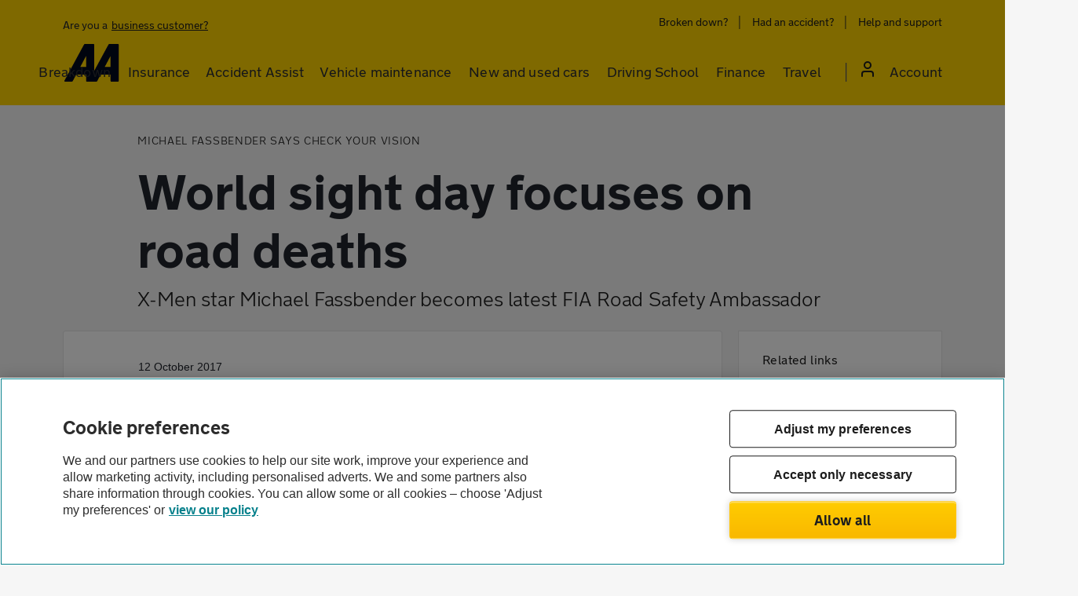

--- FILE ---
content_type: text/html; charset=utf-8
request_url: https://www.theaa.com/about-us/newsroom/michael-fassbender-says-check-your-vision
body_size: 15292
content:

<!doctype html>
<!--[if lt IE 7]><html class="no-js ie6 oldie" lang="en"><![endif]-->
<!--[if IE 7]><html class="no-js ie7 oldie" lang="en"><![endif]-->
<!--[if IE 8]><html class="no-js ie8 oldie" lang="en"><![endif]-->
<!--[if IE 9]><html class="no-js ie9" lang="en"> <![endif]-->
<!--[if gt IE 9]><!-->
<html class="no-js" lang="en">
<!--<![endif]-->
<head>
    <meta charset="utf-8" content="" />
    <meta http-equiv="X-UA-Compatible" content="IE=edge" />
    <meta name="viewport" content="width=device-width, initial-scale=1, minimum-scale=1, user-scalable=yes" />
    <!-- favicon -->
    <link rel="shortcut icon" href="/Assets/images/favicon.png" type="image/x-icon" />


    <!-- OneTrust Cookies Consent Notice start for theaa.com -->
<script src="https://cdn-ukwest.onetrust.com/scripttemplates/otSDKStub.js"  type="text/javascript" charset="UTF-8" data-domain-script="0190dab2-9cc5-7dcb-be8e-26686aa6ffe5" ></script>
<script type="text/javascript">
function OptanonWrapper() { }
</script>
<!-- OneTrust Cookies Consent Notice end for theaa.com -->
    <title>Michael Fassbender Says Check Your Vision | AA</title>
<meta name="description" content="On World Sight Day, the FIA and the AA have called for drivers to check their vision as part of the latest instalment of the global road safety campaign.">
<meta name="robots" content="INDEX, FOLLOW">
<link rel="canonical" href="https://www.theaa.com/about-us/newsroom/michael-fassbender-says-check-your-vision"/>
<script type="text/javascript">

    var utag_data = {"event_name":null,"page_referrer":null,"site_display_format":null,"user_tealium_id":null,"user_id_responsetap":null,"site_type":"Sitecore","site_section":"about us","site_subsection1":"Newsroom","site_subsection2":"Michael fassbender says check your vision","page_type":null,"page_url":"/about-us/newsroom/michael-fassbender-says-check-your-vision","user_type":"guest","user_is_logged_in":"0","user_id":null,"user_party_id":null,"user_membership_id":null,"user_visits":"1"};
</script><meta name="apple-itunes-app" content="app-id=405476192">

    



        <!-- stylesheet refs -->
        <link href="/Assets/styles/keyframes.css" rel="stylesheet" />
<link href="/Assets/styles-bundle?v=t_4INL_07VV1XtYhjDD66Mb0NDUBn08pXssQxqa1d7o1" rel="stylesheet"/>
<link href="/Assets/styles-roads-bundle-evo?v=OMSAexQJUt-tMd67U2K7hV8q-yOR3iOvcb-nddJ3Eqc1" rel="stylesheet"/>

    <!-- javascript libraries -->
        <script src="https://ajax.googleapis.com/ajax/libs/jquery/1.11.3/jquery.min.js"></script>
        <script>
            var jQ = jQuery;
        </script>

    <!-- conditional html5 helper -->
    <!--[if lt IE 9]>
        <script src="/Assets/scripts/libs/html5shiv.js"></script>
    <![endif]-->
    


</head>
<body vocab="https://schema.org" typeof="WebPage" class="transition">
    <div id="site-wrapper">
        

        <script type="text/javascript">

    (function (a, b, c, d) {
        a = '//tags.tiqcdn.com/utag/theaa/main/prod/utag.js';
        b = document; c = 'script'; d = b.createElement(c); d.src = a; d.type = 'text/java' + c; d.async = true;
        a = b.getElementsByTagName(c)[0]; a.parentNode.insertBefore(d, a);
    })();
</script>        <div class="app-banner cf" data-app-id="com.theaa.android.theaa">
        <div class="wrapper cf">
            <span class="close">x</span>
            <figure class="icon left">
                <img src="/~/media/the-aa/app/aa-logo-beam-57x-57.png?h=57&amp;iar=0&amp;w=57&amp;rev=0167a7b13dc241d1b17226868d5c6e6c&amp;hash=36334509DD8DFDEEBD4845F3AD0DFDB4" alt="Aa logo beam 250x 250" width="57" height="57" title="Aa logo beam 250x 250" />
            </figure>
            <div class="info left">
                <strong property="name">The AA</strong>
                <span>theaa.com</span>
                <span>FREE - In Google Play!</span>
            </div>
            <a class="close button right" href="market://details?id=com.theaa.android.theaa" target="_blank"><span>View</span></a>
        </div>
    </div>

        
        <div id="main" class="cf animated blur-in-half" role="main">
            





        <style>
            #main {
    position: relative;
}
header#site-header-yellow .main-nav ul li.mobile-display-view {
    display: none;
}
header#site-header-yellow .main-nav ul li.desktop-display-view {
    display: inline;
}
.svg-desktop {
    display: inline;
}
.svg-mobile {
    display: none;
}
.menu-base-transition {
    transition: 0.1s linear 0.5s;
}

#mainContent {
    opacity: 0.5;
    height: calc(100% - 225px);
    width: 100%;
    visibility: hidden;
    background-color: #000;
    position: absolute;
    /* top: 133px; */
    left: 0px;
    z-index: 5;
}
.padlock {
    display: flex;
    flex-direction: column;
    justify-content: center;
    align-items: center;
    padding: 5px 6px 6px;
    gap: 10px;
    width: 32px;
    height: 32px;
    background: #1d1d1d;
    border-radius: 109px;
    flex: none;
    order: 0;
    flex-grow: 0;
}

header#site-header-yellow .reltive {
    position: relative;
}
header#site-header-yellow {
    font-family: NewTransport-Regular, Arial, Helvetica, Verdana, sans-serif;
    background: rgb(255, 211, 0);
    padding-top: 16px;
    padding-bottom: 0px;
    height: 134px;
}
header#site-header-yellow .skip-to-content-link {
    background: #fff;
    left: -9999px;
    padding: 10px 8px;
    position: absolute;
}
header#site-header-yellow .skip-to-content-link:focus {
    top: -16px;
    left: 0;
    margin: 0 auto;
    text-align: center;
    width: auto;
    white-space: nowrap;
    border: 0px;
    text-decoration: none;
    border-radius: 0px;
    box-shadow: none;
    line-height: 20px !important;
    letter-spacing: 0.25px;
    font-size: 16px;
}
header#site-header-yellow a {
    font-weight: normal;

    border-radius: 4px;
    font-family: NewTransport-Regular, Arial, Helvetica, Verdana, sans-serif;
    display: inline-block;
    padding: 4px 6px;
    letter-spacing: 0;
    white-space: nowrap;
    box-shadow: inset 0px 0px 0px 2px transparent;
}
/*header#site-header-yellow .main-nav ul li .aa-mega-menu ul li a{padding-left:0; padding-right:0;}*/

header#site-header-yellow .main-nav ul.aa-main-nav li nav.my-account ul a.logout {
    font-family: NewTransport-Bold, Arial, Helvetica, Verdana, sans-serif;
    letter-spacing: 0.25px;
    line-height: 20px;
}

header#site-header-yellow ul.aa-main-nav li.primary a:hover {
    text-decoration: none !important;
}
header#site-header-yellow a.underline {
    text-decoration: underline;
}
/*header#site-header-yellow a.underline:hover {
        text-decoration-thickness: 2px;
    }*/
header#site-header-yellow p.business-customer-desktop {
    border-radius: 4px;
    padding: 0 4px;
    margin: 0px !important;
    box-shadow: inset 0px 0px 0px 2px transparent;
}
header#site-header-yellow p.business-customer-desktop a {
    padding-right: 0px !important;
    padding-bottom: 0px !important;
    padding-top: 0px !important;
    border-radius: 4px;
}
header#site-header-yellow a:focus,
header#site-header-yellow p.business-customer-desktop:focus {
    text-decoration: none !important;
}
header#site-header-yellow a:focus-visible,
header#site-header-yellow p.business-customer-desktop:focus-visible {
    box-shadow: inset 0px 0px 0px 2px #58595b;
    border-radius: 4px;
    text-decoration: none !important;
}

.business-customer-desktop {
    cursor: default;
}
.business-customer-desktop:hover {
    text-decoration: none;
}
.business-customer-desktop span.underline {
    text-decoration: underline;
    cursor: pointer;
}
header#site-header-yellow .top-header-links {
    margin-bottom: 12px;
}
header#site-header-yellow .top-header-links a {
    font-size: 14px;
    line-height: 1.71;
    letter-spacing: normal;
    color: #1d1d1d;
}
header#site-header-yellow .main-nav button {
    background: transparent;
    font-weight: normal;
    border: 0;
    box-shadow: inset 0px 0px 0px 2px transparent;
    border-radius: 4px;
    font-family: NewTransport-Regular, Arial, Helvetica, Verdana, sans-serif;
    display: inline-block;
    padding: 4px 8px;
    letter-spacing: 0;
    white-space: nowrap;
}
header#site-header-yellow .main-nav button > hr {
    position: absolute;
    left: 10px;
    bottom: 0px;
    width: calc(100% - 20px);
    height: 4px;
    background: #2b2929;
    border-top-left-radius: 2px;
    border-top-right-radius: 2px;
    opacity: 0;
    visibility: hidden;
    transition: 0.1s linear 0.5s;
    margin: 0;
    border: 0;
    z-index: 999;
}
header#site-header-yellow .main-nav a,
header#site-header-yellow .main-nav button {
    font-size: 18px;
    line-height: 1.33;
    letter-spacing: 0.15px;
    color: #2b2d32;
}
header#site-header-yellow .main-nav button.anchor:focus-visible {
    box-shadow: inset 0px 0px 0px 2px #58595b;
    border-radius: 4px;
}
header#site-header-yellow .top-header-links ul,
header#site-header-yellow .main-nav ul {
    margin: 0;
    padding: 0;
}
header#site-header-yellow .main-nav ul {
    display: flex;
    flex-wrap: nowrap;
}
header#site-header-yellow .top-header-links ul.top-links a {
    padding-top: 0 !important;
    padding-bottom: 0 !important;
    line-height: 24px;
}
header#site-header-yellow .top-header-links ul.top-links li:last-child a {
    margin-right: -6px;
}
header#site-header-yellow .top-header-links ul li,
header#site-header-yellow .main-nav ul li {
    display: inline;
    position: relative;
}
header#site-header-yellow .top-header-links ul li:before,
header#site-header-yellow .main-nav ul li:before {
    display: none;
}

header#site-header-yellow .top-header-links ul li {
    padding-right: 8px;
    padding-left: 8px;
    position: relative;
}
header#site-header-yellow .top-header-links ul li:after {
    content: "|";
    position: absolute;
    top: -3px;
    right: 0;
    color: #2b2929;
    font-family: ui-sans-serif;
    font-size: 19px;
}
header#site-header-yellow .top-header-links ul li:first-child {
    padding-left: 0;
}
header#site-header-yellow .top-header-links ul li:last-child {
    padding-right: 0;
}
header#site-header-yellow .top-header-links ul li:last-child:after {
    display: none;
}

header#site-header-yellow .main-nav ul.aa-main-nav {
    margin-top: 17px;
    height: 57px;
}
header#site-header-yellow .main-nav ul li {
    padding-left: 3px;
    padding-right: 3px;
    position: relative;
}
header#site-header-yellow .main-nav ul li .aa-mega-menu ul li {
    padding-left: 0;
    padding-right: 0;
}

header#site-header-yellow .main-nav ul > li.primary:last-child {
    padding-left: 36px;
    padding-right: 0;
}
header#site-header-yellow .main-nav ul.aa-main-nav > li.primary:last-child > a,
header#site-header-yellow .main-nav ul.aa-main-nav > li.primary:last-child > button {
    padding-left: 40px;
    font-size: 18px;
    margin-right: -8px;
}
header#site-header-yellow .main-nav ul.aa-main-nav > li.primary:last-child > a.user-icon,
header#site-header-yellow .main-nav ul.aa-main-nav > li.primary:last-child > button.user-icon {
    padding-left: 40px;
}

header#site-header-yellow .main-nav ul.aa-main-nav > li.primary:last-child span {
    position: absolute;
    top: 0px;
    /*
     top: 2px;
     left: 46px;
    */
    left: 36px;
}
header#site-header-yellow .main-nav ul.aa-main-nav > li.primary:last-child button span[data-icon-initial] {
    top: 0;
    left: 38px;
}

header#site-header-yellow .main-nav ul > li.primary:last-child:before {
    display: inline-block;
    background: transparent;
    content: "|";
    position: absolute;
    top: 3px;
    left: 18px;
    color: #58595b;
    font-size: 26px;
    font-family: UI-SANS-SERIF;
}

header#site-header-yellow .main-nav ul {
}
header#site-header-yellow .logo {
    position: absolute;
    top: 48px;
    left: 16px;
    max-width: 104px;
    padding-right: 36px;
    margin-top: -12px;
}
.mobile-tablet-menu {
    display: none;
}
.mobile-tablet-menu-open {
    display: none;
}
.nav-logo {
    padding-bottom: 16px;
    padding-left: 16px;
    display: none;
}
.business-customer-mobile {
    display: none;
}

.business-customer-desktop a,
.business-customer-mobile a {
    padding-left: 2px !important;
}

#mainContent {
    /*opacity: 0;*/
}

.menu-hover-overlay {
    background-color: #000;
    opacity: 0.5 !important;
    visibility: visible;
    position: fixed;
    top: 134px;
    left: 0px;
    width: 100%;
    height: 100%;
    z-index: 1;
    transition-delay: 0.5s !important;
    transition-duration: 0.1s !important;
}

header#site-header-yellow .main-nav ul.aa-main-nav li nav.aa-mega-menu {
    z-index: 9;
    position: absolute;
    top: 56px;
    left: 10px;
    visibility: hidden;
    opacity: 0;
    transition: 0.1s linear 0.5s;
}

header#site-header-yellow .main-nav ul.aa-main-nav li:nth-child(5) > nav.aa-mega-menu {
    left: auto;
    right: -307px;
}
header#site-header-yellow .main-nav ul.aa-main-nav li:nth-child(6) > nav.aa-mega-menu {
    left: auto;
    right: -222px;
}
header#site-header-yellow .main-nav ul.aa-main-nav li:nth-child(7) > nav.aa-mega-menu {
    left: auto;
    right: -153px;
}
header#site-header-yellow .main-nav ul.aa-main-nav li:nth-child(8) > nav.aa-mega-menu {
    left: auto;
    right: 0;
    border-top: medium none;
}
header#site-header-yellow #mainNavigation > ul > li.primary.childrens > nav > div > ul:nth-child(1) > li.backLink {
    display: none;
}
header#site-header-yellow .main-nav ul.aa-main-nav li nav.menu-active,
header#site-header-yellow .main-nav ul.aa-main-nav li:hover nav.aa-mega-menu {
    visibility: visible;
    opacity: 1;
    transition-delay: 0.5s;
    transition-property: opacity, visibility;
}

header#site-header-yellow .main-nav ul.aa-main-nav li nav.aa-mega-menu .column {
    display: flex;
}

/*header#site-header-yellow .main-nav ul.aa-main-nav li.primary:hover {
        border-bottom: 8px solid #2b2929
    }*/
header#site-header-yellow .main-nav ul.aa-main-nav li.primary > a > hr {
    position: absolute;
    left: 10px;
    bottom: -7px;
    width: calc(100% - 20px);
    height: 4px;
    background: #2b2929;
    border-top-left-radius: 2px;
    border-top-right-radius: 2px;
    opacity: 0;
    visibility: hidden;
    transition: 0.1s linear 0.5s;
    margin: 0;
    border: 0;
}

header#site-header-yellow .main-nav ul.aa-main-nav li.primary:hover > a > hr {
    margin: 0;
    border: 0;
    opacity: 1;
    visibility: visible;
    transition-delay: 0.5s;
    transition-duration: 0.1s;
}

header#site-header-yellow .main-nav ul.aa-main-nav li.primary nav ul li.secondary a:hover {
    text-decoration: underline !important;
}
header#site-header-yellow .main-nav ul.aa-main-nav li.primary:last-child > a > hr,
header#site-header-yellow .main-nav ul.aa-main-nav li.primary:last-child > button > hr {
    left: auto;
    right: 0;
    width: 70%;
    opacity: 0;
    visibility: hidden;
}
header#site-header-yellow .main-nav ul.aa-main-nav li.primary:last-child:hover > a > hr,
header#site-header-yellow .main-nav ul.aa-main-nav li.primary:last-child:hover > button > hr {
    left: auto;
    right: 0;
    width: 70%;
}

header#site-header-yellow .main-nav ul li > nav ul {
    flex-direction: column;
    /*min-width: 303px
		min-width: 302px*/
}
header#site-header-yellow .main-nav ul li:nth-child(2) > nav ul {
    flex-direction: column;

    /*min-width: 257.5px*/
}

/*header#site-header-yellow .main-nav ul li > nav ul li:last-child {
            padding-left: 3px !important
        }*/

header#site-header-yellow .main-nav ul li > nav ul li:last-child:before {
    display: none;
}

header#site-header-yellow .main-nav ul li > nav ul li:last-child a {
    padding-left: 6px !important;
}

header#site-header-yellow .main-nav ul li > nav ul {
    background-color: #fff;
    /*padding: 32px 36px 40px;*/
    padding: 40px 42px 40px 40px;
}

header#site-header-yellow .main-nav ul li:last-child > nav.aa-mega-menu.logged-in ul {
    padding-top: 24px;
}

header#site-header-yellow .main-nav ul li > nav ul:first-child {
    border-bottom-left-radius: 8px;
    box-shadow: 0px 1px 4px rgb(55 71 67 / 20%);
}
header#site-header-yellow .main-nav ul li > nav ul:nth-child(2) {
    box-shadow: 3px 1px 4px rgb(55 71 67 / 20%);
}
header#site-header-yellow .main-nav ul li > nav ul:last-child {
    border-bottom-right-radius: 8px;
    box-shadow: 3px 1px 4px rgb(55 71 67 / 20%);
    padding: 40px 88px 40px 40px;
}
header#site-header-yellow .main-nav ul li > nav {
    border-bottom-left-radius: 8px;
    border-bottom-right-radius: 8px;
    box-shadow: 1px 2px 4px rgb(55 71 67 / 20%);
    border-top: 1px solid #a7a9ac;
}

header#site-header-yellow .main-nav ul li.primary:last-child nav.aa-mega-menu ul {
    background-color: #2b2929 !important;
}

header#site-header-yellow .main-nav ul li > nav ul li.secondary {
    margin-bottom: 16px;
}
header#site-header-yellow .main-nav ul li > nav ul li.secondary:last-child {
    margin-bottom: 0;
}

header#site-header-yellow .main-nav ul li > nav ul li.secondary a {
    font-size: 16px;
    padding-bottom: 0 !important;
    padding-top: 0 !important;
    letter-spacing: 0.25px;
    line-height: 1.25;
    padding-left: 8px !important;
    padding-right: 8px !important;
}

header#site-header-yellow .main-nav ul li.primary:last-child nav.aa-mega-menu ul a {
    color: #fff !important;
}
header#site-header-yellow .main-nav ul li > nav ul li.primary-heading {
    display: none;
}
header#site-header-yellow .main-nav ul li nav.aa-mega-menu.my-account.active:after {
    display: none;
}

header#site-header-yellow .main-nav ul li nav.aa-mega-menu.logged-in .login-title {
    background-color: #2b2929;
    color: white;
    padding-left: 48px;
    padding-top: 40px;
    font-family: NewTransport-Bold, Arial, Helvetica, Verdana, sans-serif;
    font-size: 16px;
    line-height: 20px;
    letter-spacing: 0.25px;
}

header#site-header-yellow .main-nav ul.aa-main-nav li.primary [data-icon-initial]:before {
    content: attr(data-icon-initial);
    display: inline-block;
    font-family: NewTransport-Regular, Arial, Helvetica, Verdana, sans-serif;
    font-size: 18px;
    width: 32px;
    height: 32px;
    line-height: 1.8;
    letter-spacing: 0.29px;
    text-align: center;
    border-radius: 50%;
    background-color: #1d1d1d;
    vertical-align: middle;
    margin-right: 8px;
    color: #fc0;
    transition: 0.1s linear 0.5s;
}

header#site-header-yellow.bg-white .main-nav ul.aa-main-nav li.primary [data-icon-initial]:before,
header#site-header-yellow.bg-change .main-nav ul.aa-main-nav li.primary [data-icon-initial]:before {
    content: attr(data-icon-initial);
    display: inline-block;
    font-family: NewTransport-Regular, Arial, Helvetica, Verdana, sans-serif;
    font-size: 18px;
    width: 32px;
    height: 32px;
    line-height: 1.8;
    letter-spacing: 0.29px;
    text-align: center;
    border-radius: 50%;
    background-color: #06757f;
    vertical-align: middle;
    margin-right: 8px;
    color: #fff;
    transition-delay: 0.5s;
    transition-duration: 0.1s;
}

header#site-header-yellow.bg-white .main-nav ul.aa-main-nav li.primary [data-icon-initial]:before {
    transition: none !important;
}
.notransition *:after,
.notransition * {
    -webkit-transition: none !important;
    -moz-transition: none !important;
    -o-transition: none !important;
    transition: none !important;
}
.mobile-tablet-menu{
    display: none;
}
/*media queries*/
@media screen and (width: 1024px) {
    header#site-header-yellow .main-nav a {
        font-size: 16px;
        line-height: 24px;
        letter-spacing: normal;
        color: #1d1d1d;
        border: 0px;
    }
}
@media screen and (min-width: 1024px) and (max-width: 1160px) {
    header#site-header-yellow .main-nav a,
    header#site-header-yellow .main-nav button {
        font-size: 16px;
        line-height: 1.33;
        letter-spacing: 0.15px;
        color: #2b2d32;
    }
    header#site-header-yellow .main-nav button {
        padding: 4px 4px;
    }
    header#site-header-yellow .main-nav ul.aa-main-nav > li.primary:last-child > a,
    header#site-header-yellow .main-nav ul.aa-main-nav > li.primary:last-child > button {
        font-size: 16px;
    }
}
@media screen and (max-width: 880px) {
    .cf .scroller .wrapper {
        padding: 0;
        max-width: 100%;
    }
}
@media screen and (max-width: 1024px) {
    #main {
        height: 100%;
    }
    .cf .scroller .wrapper {
        padding-right: 8px;
    }
    header#site-header-yellow a {
        padding-left: 8px;
    }
    header#site-header-yellow {
        overflow: hidden;
    }
    header#site-header-yellow a.underline {
        text-decoration: none;
    }
    header#site-header-yellow {
        height: 64px;
        padding: 0;
    }
    header#site-header-yellow.mobilemenu-active {
        /* height: 100vh; */
        /* background: transparent; */
    }
    header#site-header-yellow.mobilemenu-active .wrapper {
        max-width: 100%;
    }
    header#site-header-yellow .logo,
    .main-nav .menu-logo {
        top: 16px;
        max-width: 44px;
        padding-right: 0;
        margin-top: 0;
    }
    header#site-header-yellow .logo,
    .main-nav .menu-logo a {
        padding: 0 !important;
    }
    header#site-header-yellow .logo {
        left: 16px;
    }
    header#site-header-yellow .logo a {
        padding: 0;
    }
    .mobile-tablet-menu {
        font-family: NewTransport-Bold, Arial, Helvetica, Verdana, sans-serif;
        display: block;
        font-size: 16px;
        line-height: 20px;
        letter-spacing: 0.25px;
        position: relative;
        padding-right: 24px;
        float: right;
        cursor: pointer;
        margin-right: 16px;
        margin-top: 16px;
    }
    .mobile-tablet-menu-open {
        font-family: NewTransport-Bold, Arial, Helvetica, Verdana, sans-serif;
        display: block;
        font-size: 16px;
        line-height: 20px;
        letter-spacing: 0.25px;
        position: relative;
        padding-right: 32px;
        float: right;
        cursor: pointer;
        margin-right: 16px;
        margin-top: 0;
    }
    .mobile-tablet-menu-open span {
        margin-right: -8px;
        font-family: NewTransport-Bold, Arial, Helvetica, Verdana, sans-serif;
        font-size: 16px;
    }
    .mobile-tablet-menu:after {
        content: "";
        position: absolute;
        right: 0;
        top: 0.25em;
        width: 1em;
        height: 0.15em;
        background: black;
        box-shadow: 0 6px 0 0 black, 0 12px 0 0 black;
    }
    .mobile-tablet-menu-open:after {
        content: "";
        position: absolute;
        right: 0;
        top: 8px;
        width: 24px;
        height: 24px;
        box-shadow: none;
        background: url("/Assets/images/icons/close-icon-dark-x2.png") no-repeat right 0;
        background-size: 16px;
    }
    header#site-header-yellow .main-nav ul li.mobile-display-view {
        display: block;
    }
    header#site-header-yellow .main-nav ul li.desktop-display-view {
        display: none;
    }
    header#site-header-yellow .main-nav ul.aa-main-nav {
        margin: 0 16px;
        flex-direction: column;
    }

    header#site-header-yellow .main-nav ul.top-links {
        margin: 0;
        flex-direction: column;
    }
    .svg-desktop {
        display: none;
    }
    .svg-mobile {
        display: inline;
    }

    .mobile-tablet-menu {
        display: block;
    }
    .mobile-tablet-menu-open {
        display: block;
    }
    .mobile-no-display {
        display: none;
    }
    header#site-header-yellow .main-nav {
        padding-top: 16px;
        background: #fff;
        position: absolute;
        top: 0;
        right: -100vw;
        z-index: 2;
    }
    header#site-header-yellow .main-nav.open {
        left: 0;
    }
    header#site-header-yellow .main-nav {
        width: 100%;
    }
    header#site-header-yellow .main-nav .right {
        float: none;
    }
    header#site-header-yellow .main-nav ul li {
        display: block;
        width: 100%;
        border-top: 1px solid #dcddde;
        border-radius: 0px;
    }
    header#site-header-yellow .main-nav ul.top-links li:first-child {
        border-top: 0;
    }
    header#site-header-yellow .main-nav ul li a {
        display: block;
        padding: 16px 40px 16px 16px;
    }
    header#site-header-yellow .main-nav ul.aa-main-nav li a,
    header#site-header-yellow .main-nav ul.aa-main-nav li button {
        padding: 16px 40px 16px 0;
    }

    header#site-header-yellow .main-nav ul.aa-main-nav li.childrens > a,
    header#site-header-yellow .main-nav ul.aa-main-nav li.childrens > button {
        background: url("/Assets/images/icons/arrow-right-dark.png") no-repeat right center;
        background-size: 10px;
    }
    header#site-header-yellow .main-nav ul.aa-main-nav li.childrens > button {
        width: 100%;
        text-align: left;
    }
    header#site-header-yellow .main-nav ul.aa-main-nav li nav.my-account ul a.logout {
        color: #06757f;
    }

    header#site-header-yellow .mobile-grey {
        background: #f5f5f5;
    }
    header#site-header-yellow .main-nav ul li {
        padding-left: 0;
        padding-right: 0;
    }
    /*header#site-header-yellow .main-nav ul li:last-child{padding-left:3px}*/
    header#site-header-yellow .main-nav ul li:last-child:before {
        display: none !important;
    }

    header#site-header-yellow .top-header-links {
        display: none;
    }

    header#site-header-yellow div#mainNavigation .mobile-grey a:focus,
    header#site-header-yellow div#mainNavigation .mobile-grey a:hover {
        text-decoration: none !important;
    }

    header#site-header-yellow > .wrapper {
        max-width: 100%;
        padding: 0;
    }
    .nav-logo {
        display: block;
    }
    /* CD-49411 and CD-51270 changes Start */

    .business-customer-mobile {
        display: block;
        background: #fff;
        text-align: center;
        font-size: 14px;
        line-height: 24px;
        padding: 24px 0;
        /* margin-bottom: 100px; */
    }
    header#site-header-yellow .business-customer-mobile a {
        font-family: NewTransport-Bold, Arial, Helvetica, Verdana, sans-serif;
        color: #06757f;
        font-size: 14px;
        line-height: 24px;
    }
    header#site-header-yellow .business-customer-mobile span.underline {
        color: #06757f;
        font-weight: bold;
    }
    /* CD-49411 and CD-51270 changes End */

    header#site-header-yellow ul.aa-main-nav li a,
    header#site-header-yellow ul.aa-main-nav li button,
    header#site-header-yellow .mobile-grey ul li a {
        font-family: NewTransport-Bold, Arial, Helvetica, Verdana, sans-serif;
        display: block;
        font-size: 16px;
        line-height: 20px;
        letter-spacing: 0.25px;
    }

    header#site-header-yellow .main-nav ul.aa-main-nav li:last-child span {
        left: 0 !important;
        top: 12px !important;
    }
    header#site-header-yellow .main-nav ul.aa-main-nav > li.primary:last-child > a,
    header#site-header-yellow .main-nav ul.aa-main-nav > li.primary:last-child > button {
        padding-left: 8px;
        margin-right: 0;
    }
    header#site-header-yellow .main-nav ul > li.primary:last-child {
        padding-right: 0;
        padding-left: 32px;
    }
    header#site-header-yellow .main-nav ul.aa-main-nav > li.primary:last-child > a.user-icon,
    header#site-header-yellow .main-nav ul.aa-main-nav > li.primary:last-child > button.user-icon {
        padding-left: 0;
    }
    header#site-header-yellow .main-nav ul.aa-main-nav > li.primary:last-child > a.user-icon span,
    header#site-header-yellow .main-nav ul.aa-main-nav > li.primary:last-child > button.user-icon span {
        top: 14px !important;
    }

    header#site-header-yellow .main-nav ul.aa-main-nav > li:last-child {
        order: -1;
    }

    header#site-header-yellow .main-nav ul.aa-main-nav li nav.aa-mega-menu {
        right: -100vw;
        top: -2px;
        display: none;
        width: 100vw;
        left: auto;
        margin: 0 -16px;
        visibility: hidden;
        opacity: 0;
    }

    header#site-header-yellow .main-nav ul.aa-main-nav li.primary.activated > nav.aa-mega-menu {
        display: block;
        visibility: visible;
        opacity: 1;
    }
    header#site-header-yellow .main-nav ul.aa-main-nav li nav.aa-mega-menu.mobile-menu {
        top: 0;
    }
    header#site-header-yellow #mainNavigation > ul > li.primary.childrens > nav > div > ul:nth-child(1) > li.backLink {
        display: inline;
        border-top: 0;
        padding-left: 0px;
        padding-right: 0px;
    }
    header#site-header-yellow
        #mainNavigation
        > ul
        > li.primary.childrens
        > nav
        > div
        > ul:nth-child(1)
        > li.backLink
        a
        span,
    header#site-header-yellow
        #mainNavigation
        > ul
        > li.primary.childrens
        > nav
        > div
        > ul:nth-child(1)
        > li.backLink
        button
        span {
        top: 6px !important;
        left: -6px !important;
        position: relative;
    }
    header#site-header-yellow
        #mainNavigation
        > ul
        > li.primary.childrens
        > nav.aa-mega-menu.my-account
        li.primary-heading {
        padding-left: 40px /* padding-left:31px*/ !important;
    }
    header#site-header-yellow
        #mainNavigation
        > ul
        > li.primary.childrens
        > nav.aa-mega-menu.my-account
        li.primary-heading
        span {
        top: 20px !important;
    }

    header#site-header-yellow
        #mainNavigation
        > ul
        > li.primary.childrens
        > nav.aa-mega-menu.my-account
        li.primary-heading
        span[data-icon-initial] {
        top: 16px !important;
    }

    /*header#site-header-yellow #mainNavigation > ul > li.primary.childrens > nav.aa-mega-menu ul:not(:first-of-type) > li:first-child{border-top:0 !important}*/
    header#site-header-yellow .main-nav .right {
        display: flex;
        flex-direction: column;
        /* background-color: #fff; */
    }

    header#site-header-yellow .main-nav ul.aa-main-nav {
        flex-direction: column;
        flex: 1;
    }

    header#site-header-yellow .mobile-grey {
        display: flex;
        flex: 1;
        flex-direction: column;
        flex-basis: auto;
    }

    header#site-header-yellow .main-nav ul.top-links {
        flex-direction: column;
    }

    header#site-header-yellow .main-nav ul.aa-main-nav li nav.aa-mega-menu .column {
        display: block;
        flex-direction: column;
        width: 100%;
        flex-wrap: wrap;
        height: 100%;
    }

    header#site-header-yellow .main-nav ul.aa-main-nav li nav.aa-mega-menu .column .col {
        width: 100%;
        padding-left: 16px;
    }

    body.mmenu-opened {
        height: 100%;
        overflow: hidden;
    }

    /* .mmenu-opened #nav-overlay {
            height: 100%;
            top: 0;
            z-index: 1;
            visibility: visible;
            -ms-filter: "progid:DXImageTransform.Microsoft.Alpha(Opacity=100)";
            filter: alpha(opacity=100);
            -moz-opacity: 1;
            -ms-opacity: 1;
            filter: "progid:DXImageTransform.Microsoft.Alpha(Opacity=100)";
            filter: alpha(opacity=100);
            opacity: 1;
            background:#fff;
        }*/

    header#site-header-yellow.mobilemenu-active .scroller {
        overflow: auto;
        background-color: #fff;
        position: absolute;
        /* top: 0; */
        height: 100vh;
        width: 100%;
        right: 0;
        z-index: 999;
    }

    header#site-header-yellow .main-nav ul li > nav ul li.backLink {
        display: inline-block;
    }

    header#site-header-yellow a:focus,
    header#site-header-yellow p.business-customer-desktop:focus {
        border-color: transparent;
    }

    header#site-header-yellow .main-nav ul li > nav ul {
        background-color: #fff;
        padding: 0;
    }

    header#site-header-yellow .main-nav ul li > nav ul:first-child {
        border-bottom-left-radius: 0;
        box-shadow: none;
    }

    header#site-header-yellow .main-nav ul li > nav ul:last-child {
        border-bottom-right-radius: 0;
        background-color: #fff;
        box-shadow: none;
    }
    header#site-header-yellow .main-nav ul li > nav,
    header#site-header-yellow .main-nav ul li > nav ul:nth-child(2) {
        box-shadow: none;
    }

    header#site-header-yellow .main-nav ul li > nav ul:last-child a,
    header#site-header-yellow .main-nav ul li > nav ul li a {
        color: #000 !important;
    }
    nav.aa-mega-menu.mobile-nav {
        right: -100vw;
    }
    .hide-menu {
        display: none !important;
        transition: opacity 1s ease-out;
        opacity: 0;
    }
    .secondlevelOpen {
        background-color: #fff;
        /* border: 2px solid #f00; */
        transition: 0.5s ease;

        transition-delay: 0;
        transition-duration: 1s;
    }
    header#site-header-yellow .main-nav ul li > nav ul li:last-child a {
        padding-left: 0 !important;
    }
    header#site-header-yellow .main-nav ul li > nav ul.sub-menu {
        padding: 0 16px;
        width: 100%;
    }
    header#site-header-yellow .main-nav ul li > nav ul li.secondary {
        margin-bottom: 0;
    }
    header#site-header-yellow .main-nav ul li > nav ul li.primary-heading {
        display: block;
        border-top: 0;
    }
    header#site-header-yellow .main-nav ul li > nav ul li.primary-heading h4 {
        margin: 0;
        padding-top: 20px;
        padding-bottom: 20px;
        font-size: 24px;
        font-family: NewTransport-Bold, Arial, Helvetica, Verdana, sans-serif;
    }
    header#site-header-yellow .main-nav ul li > nav.my-account ul li.primary-heading h4 {
        padding-left: 28px;
    }
    header#site-header-yellow .main-nav ul li > nav.my-account ul li.primary-heading h4 > span {
        display: inline-block;
        height: 20px;
        position: relative;
        top: 18px !important;
    }

    header#site-header-yellow .main-nav ul.aa-main-nav li nav.aa-mega-menu {
        transition: 0.5s ease;
    }
    header#site-header-yellow .main-nav ul.aa-main-nav li:hover nav.aa-mega-menu {
        opacity: 0;
        display: none;
        transition-delay: 0;
        transition-duration: 1s;
    }
    header#site-header-yellow .main-nav ul li.primary:last-child nav.aa-mega-menu ul {
        background-color: #fff !important;
    }
    header#site-header-yellow .main-nav ul li.primary:last-child nav.aa-mega-menu ul a {
        color: inherit !important;
    }
    header#site-header-yellow .main-nav ul li.primary:last-child nav.aa-mega-menu ul a.logout {
        color: #06757f !important;
    }
    .hero-image {
        margin: 0 auto 0;
    }

    header#site-header-yellow
        #mainNavigation
        > ul
        > li.primary.childrens
        > nav
        > div
        > ul:nth-child(1)
        > li.primary-heading {
        font-family: NewTransport-Bold, Arial, Helvetica, Verdana, sans-serif;
        line-height: 28px;
        font-size: 24px;
        letter-spacing: -0.5px;
        border-top: 0px;
        padding: 18px 0px;
    }
    header#site-header-yellow .main-nav ul.aa-main-nav {
        height: auto !important;
    }
    header#site-header-yellow .main-nav ul.aa-main-nav li:nth-child(8) > nav.aa-mega-menu {
        /* left: auto; */
        right: -100vw;
        /* border-top: medium none; */
    }
    header#site-header-yellow .main-nav ul li > nav ul li.backLink a,
    header#site-header-yellow .main-nav ul li > nav ul li.backLink button,
    header#site-header-yellow .main-nav ul li > nav ul li.backLink button:hover,
    header#site-header-yellow .main-nav ul li > nav ul li.backLink a:hover {
        color: #07818c !important;
        text-decoration: none;
        padding-top: 0px;
    }
    header#site-header-yellow .main-nav ul li > nav ul li.backLink button {
        display: block;
        width: 100%;
        text-align: left;
    }
    header#site-header-yellow .main-nav ul.aa-main-nav li.primary:hover > button > hr,
    header#site-header-yellow .main-nav ul li.primary nav.aa-mega-menu ul li.primary-heading hr,
    header#site-header-yellow .main-nav ul.aa-main-nav li.primary:last-child:hover > button > hr {
        display: none;
    }
    header#site-header-yellow .main-nav ul li.primary:last-child nav.aa-mega-menu ul li.backLink button,
    header#site-header-yellow .main-nav ul li.primary:last-child nav.aa-mega-menu ul li.backLink button:hover {
        color: #07818c !important;
        text-decoration: none;
    }

    header#site-header-yellow .main-nav ul.aa-main-nav li.primary [data-icon-initial]:before {
        content: attr(data-icon-initial);
        display: inline-block;
        font-family: NewTransport-Regular, Arial, Helvetica, Verdana, sans-serif;
        font-size: 18px;
        width: 32px;
        height: 32px;
        line-height: 1.8;
        letter-spacing: 0.29px;
        text-align: center;
        border-radius: 50%;
        background-color: #06757f;
        vertical-align: middle;
        margin-right: 8px;
        color: #fff;
    }

    header#site-header-yellow .main-nav ul li nav.aa-mega-menu.logged-in .login-title {
        display: none;
    }
    header#site-header-yellow .main-nav ul li > nav.aa-mega-menu.logged-in ul {
        padding-top: 0px;
    }
    header#site-header-yellow .main-nav ul.aa-main-nav li.primary nav ul li.secondary a:hover {
        text-decoration: none;
    }
    header#site-header-yellow .main-nav ul li > nav ul li.secondary a {
        padding-top: 16px !important;
        padding-bottom: 16px !important;
        padding-left: 0 !important;
        padding-right: 0 !important;
    }
    header#site-header-yellow .main-nav ul li:last-child > nav.aa-mega-menu.logged-in ul {
        padding-top: 0;
    }
    header#site-header-yellow a:focus-visible,
    header#site-header-yellow p.business-customer-desktop:focus-visible,
    .mobile-tablet-menu:focus-visible,
    .mobile-tablet-menu-open:focus-visible,
    .backLink button:focus-visible {
        box-shadow: inset 0px 0px 0px 2px #58595b !important;
        border-radius: 4px;
        text-decoration: none !important;
    }
    header#site-header-yellow .main-nav ul.aa-main-nav > li.primary:last-child > a, header#site-header-yellow .main-nav ul.aa-main-nav > li.primary:last-child > button {
        font-size: 16px;
    }
    .aa-main-nav button hr{
        display: none;
    }
    .fixed-position {
        position: fixed;
        width: 100%;
     }
}
@media screen and (max-width:737px) {
header#site-header-yellow{height:64px}

}

.mobile-only, li:has(> a.mobile-only) {
   display:none !important;
}

@media screen and (max-width:737px) {
    .mobile-only, li:has(> a.mobile-only) {
        display:block !important;
    }
}
        </style>
        <script>
            console.log('window.aa.MenuSetupCompleted=');
if (typeof window.aa === 'undefined' || typeof window.aa.MenuSetupCompleted === 'undefined'){
	console.log('not set');
	setTimeout(function(){
		window_resize_menu_setup();
	},500)
}else{
	console.log(window.aa.MenuSetupCompleted);
}

$(document).ready(document_ready_menu_setup);

function document_ready_menu_setup() {
    $(window).resize(window_resize_menu_setup);
}

function window_resize_menu_setup() {
	console.log("in resize");

	var mainHeight = $('.aa-main-nav').outerHeight();
	var greyBoxHeight = $('.mobile-grey').outerHeight();
	var scrollHeightmenu = mainHeight + greyBoxHeight;
	var $currentActiveMenuItem = null;
	var $currentHoverMenuItem = null;
	var removeAnimation = false;
	const mobileBreakpoint = 1024;

	$('#mainContent').css({
		"transition": "0.1s linear 0.5s",
		"transition-duration": "0.5s"
	});

	var defaultBgColor = $('header#site-header-yellow').css("background-color");
	if (defaultBgColor == null || defaultBgColor == '') {
		defaultBgColor = '#fff';
	}

	if (defaultBgColor == 'rgb(255, 255, 255)') {
		$('header#site-header-yellow').addClass('bg-white');
	}

	var $areYouBusinessCustomer = $(' div.top-header-links > div.left.reltive > .business-customer-desktop');
	var $mobileBusinessCustomerLink = $('<div class="business-customer-mobile"></div>');
	$businessLinkMobileCount = $('.business-customer-mobile').length;
	
	if ($areYouBusinessCustomer.length && $businessLinkMobileCount == 0) {
		$mobileBusinessCustomerLink.html($areYouBusinessCustomer.html());
		$('.mobile-grey').append($mobileBusinessCustomerLink);
	}
	
	if (window.aa.helpers.cache.cachedElements.$window.width() <= mobileBreakpoint) {
		// console.log("smaller than breakpoint");
		$(".mobile-grey a, .nav-logo a ").attr("tabindex", "-1");
		$("#mainNavigation button, .mobile-tablet-menu-open ").attr("disabled", "disabled");
		$('#mainNavigation').addClass('mobile-main-nav').removeClass('desktop-main-nav');

		$('.mobile-grey').appendTo('.desktop-white');
		$('nav.aa-mega-menu').addClass('mobile-nav');
		if (!$('.scroller').length) {
			$('#site-header-yellow >.wrapper').wrap("<div class='scroller'></div>");
		}
		$('.mobile-tablet-menu').animate({ width: 'show' }, 30);

		$primaryHeadingCount = 0;

		$("#mainNavigation > ul > li.primary").each(function () {
			$primaryHeadingForMobile = $('<li class="primary-heading"></li>');
			$firstColumnOfMegaMenu = $(this).find("nav > div > ul:nth-child(1)");
			$anchor = $($(this).children()[0]);
			anchorHtmlText = $anchor.html();

			$primaryHeadingForMobile.html(anchorHtmlText);

			var primaryNavCount = $(".primary.childrens").length;

			$primaryHeadingCount = $('.primary-heading').length;
			if ($primaryHeadingCount < primaryNavCount) {
				$firstColumnOfMegaMenu.prepend($primaryHeadingForMobile);
			}
			$backLinkMobileCount = $('.backLink').length;
			if ($backLinkMobileCount < primaryNavCount) {
				$firstColumnOfMegaMenu.prepend('<li class="backLink"><button href="##""><span><svg width="24" height="24" viewBox="0 0 24 24" xmlns="http://www.w3.org/2000/svg"><g fill="none" fill-rule="evenodd"><path d="M0 0h24v24H0z"/><path d="m7.79 11.29 7-7a1.004 1.004 0 0 1 1.42 1.42L9.91 12l6.3 6.29a1 1 0 0 1 0 1.42 1 1 0 0 1-1.42 0l-7-7a1 1 0 0 1 0-1.42z" fill="#06757F"/></g></svg></span>Back</button></li>');
			}
		});

		$('.main-nav').keydown(function (e) {
			if (e.which === 27 || e.keyCode === 27) {
				mobileCloseClick(e);
				$(".left.logo").focus();
			}
		});

	}
	else if (window.aa.helpers.cache.cachedElements.$window.width() > mobileBreakpoint) {
		$('.left.logo').animate({ width: 'show' }, 30);

		$('.mobile-grey').appendTo('.top-header-links');
		$('nav.aa-mega-menu').removeClass('mobile-nav');
		$("#mainNavigation button, .mobile-tablet-menu-open ").removeAttr("disabled");
		$('#mainNavigation').addClass('desktop-main-nav').removeClass('mobile-main-nav');
		$(".campaign-hero ").parents(':eq(2)').css('padding', '0')

		if ($('.scroller').length) {
			$('#site-header-yellow >.wrapper').unwrap("<div class='scroller'></div>");
		}
		$('.mobile-tablet-menu').animate({ width: 'hide' }, 0);

		$('button > hr').css({
			"opacity": "0",
			"visibility": "hidden"
		});

		$('.aa-mega-menu').css({
			"opacity": "0",
			"visibility": "hidden"
		});
		$('.right.mobile-grey').show();


		$('#mainNavigation > ul.aa-main-nav > li.primary > button').keydown(function (e) {
			if (e.which === 13 || e.keyCode === 13) {   /// for ENTER press
				const boxes = document.querySelectorAll('.anchor');
				boxes.forEach((box, index) => {
					box.setAttribute('aria-expanded', 'true');
				});

				//remove active mega menu from HOVER if open 
				if ($currentHoverMenuItem) {
					var $primaryNavigationListItem = $currentHoverMenuItem.parent();
					$currentHoverMenuItem
						.removeClass('menu-active')
						.css({
							"opacity": "0",
							"visibility": "hidden"
						});

					var $menuUnderLine = $primaryNavigationListItem.find('button > hr');
					$menuUnderLine.css({
						"opacity": "0",
						"visibility": "hidden"
					});
					$currentHoverMenuItem = null;
				}
				applyMenuHoverInEffects($(this).parent());
				$('#mainContent').removeAttr("style");
				$('#mainContent').css({
					"opacity": "0.5",
					"height": "calc(100% - 225px)",
					"width": "100%",
					"visibility": "visible",
					"background-color": "#000",
					"position": "absolute",
					// "top": "134px",
					"left": "0px",
					"z-index": "1"
				});
				$('#mainContent').addClass('menu-base-transition');
				$currentActiveMenuItem = $(this).parent().find('.aa-mega-menu');
				$currentActiveMenuItem.toggleClass("menu-active");
				// $('.column .sub-menu.col').animate({ width: 'show' }, 300);

			}
			else if (e.which === 9 || e.keyCode === 9) { // for TAB press
				if ($currentActiveMenuItem) {
					e.preventDefault();
					var $firstAnchorOfMegaMenu = $($currentActiveMenuItem.find('div > ul:first-child > li:first-child > a')[0]);
					$firstAnchorOfMegaMenu.focus();
				}
			}
		});
		//get all last anchor items from all mega menus and attach key down event for Tab transer
		$("#mainNavigation > ul > li > nav > div > ul:last-child li:last-child a").keydown(function (e) {
			if (e.which === 9 || e.keyCode === 9) {
				console.log("tabbed...");
				$currentActiveMenuItem.removeClass('menu-active');
				var $nextPrimayNavItem = $currentActiveMenuItem.parent();
				if ($nextPrimayNavItem) {
					applyMenuHoverOutEffects($nextPrimayNavItem);
					$('header#site-header-yellow').css('background', defaultBgColor)
						.removeClass('bg-change');

					$nextPrimayNavItem.find('button')[0].focus();
					$currentActiveMenuItem = null;
				}
				else {
					//this will happen for very last anchor of last mega menu. there is no next menu item to focus to
					//so focus should be move to mainContent
					$('#mainContent').focus();
				}
			}
		});
		//for escape key- close the drop down menu if its open
		$('#mainNavigation > ul.aa-main-nav').keydown(function (e) {
			if (e.which === 27 || e.keyCode === 27) {
				if ($currentActiveMenuItem) {
					var $primaryNavListItem = $currentActiveMenuItem.parent()
					applyMenuHoverOutEffects($primaryNavListItem);
					$('header#site-header-yellow').css('background', defaultBgColor)
						.removeClass('bg-change');
					$primaryNavListItem.find('button')[0].focus();
					$currentActiveMenuItem = null;
				}

				const boxes = document.querySelectorAll('.anchor');
				boxes.forEach((box, index) => {
					box.setAttribute('aria-expanded', 'false');
				});
			}
		});


		//when user mouse hovers from outside menu area then menu needs to animate with set transitions defined in css
		//but as sson as it enter menu are we need to remove animation transitions which are enabled. so differnt animation menu can be opened quickly
		$('#mainNavigation > ul.aa-main-nav').hover(function () {
			removeAnimation = true;

		}, function () {
			$('body').removeClass('notransition');

			removeAnimation = false;

			//this condition is added because after multiple ESC and TAB press somehow UL mouseout event was triggering and
			//it was causing background to set default yellow color
			if ($currentActiveMenuItem == null) {
				$('header#site-header-yellow').css('background', defaultBgColor)
					.removeClass('bg-change');
			}
		});
	}

	if ($('#mainNavigation').hasClass('desktop-main-nav')) {
		$('.desktop-main-nav > ul.aa-main-nav > li.primary').hover(function () {
			// console.log("applying hover effects");
			$currentHoverMenuItem = $(this).find('.aa-mega-menu');
			//remove menu-active class from active mega menu from keyboard if open 
			if ($currentActiveMenuItem) {
				var $primaryNavigationListItem = $currentActiveMenuItem.parent();
				$currentActiveMenuItem
					.removeClass('menu-active')
					.removeAttr("style");

				var $menuUnderLine = $primaryNavigationListItem.find('button > hr');
				$menuUnderLine.css({
					"opacity": "0",
					"visibility": "hidden"
				});
				//If hover element and active keyboard element is not same then set active elment to null . giving preference to hover
				if ($currentActiveMenuItem[0] != $currentHoverMenuItem[0])
					$currentActiveMenuItem = null;
			}

			applyMenuHoverInEffects(this);
			if (removeAnimation) {
				setTimeout(function () {
					$('body').addClass('notransition');
				}, 500);

				removeAnimation = false;

			}
			$('#mainContent').removeAttr("style");
			$('#mainContent').css({ "visibility": "visible" });
			$('#mainContent').addClass('menu-base-transition');

		}, function () {
			$currentHoverMenuItem = null;
			applyMenuHoverOutEffects(this);

		});
	}

	applyMenuHoverInEffects = function ($primaryNavElement) {
		// console.log("In applyMenuHoverInEffects");
		$this = $primaryNavElement;
		var $megaMenu = $($this).find('.aa-mega-menu');
		$megaMenu.css({
			"opacity": "1",
			"visibility": "visible"
		});

		var $menuUnderLine = $($this).find('button > hr');
		$menuUnderLine.css({
			"opacity": "1",
			"visibility": "visible"
		});

		//change header background with css transition class
		$('header#site-header-yellow')
			.css('background', '#fff')
			.addClass('bg-change');

		$('header#site-header-yellow').addClass('menu-base-transition');
	}

	applyMenuHoverOutEffects = function ($primaryNavElement) {

		$this = $primaryNavElement;
		var $megaMenu = $($this).find('.aa-mega-menu');
		if (window.aa.helpers.cache.cachedElements.$window.width() > mobileBreakpoint) {

			$megaMenu.css({
				"opacity": "0",
				"visibility": "hidden"
			});

			var $menuUnderLine = $($this).find('button > hr');
			$menuUnderLine.css({
				"opacity": "0",
				"visibility": "hidden"
			});

			$('#mainContent').css({
				"visibility": "hidden",
			});
		}
	}
	

	$('header#site-header-yellow .main-nav ul.aa-main-nav > li').each(function () {
		if ($(this).find(".aa-mega-menu").length) {
			$(this).addClass('childrens')
		}
	});
	
	function mobileCloseClick(e) {
		// console.log("Mobille close called");
		e.preventDefault();

		$('body').removeClass("fixed-position");

		$('body').removeClass('mmenu-opened');
		$('header#site-header-yellow .main-nav').animate({ right: '-100vw' }, 0);
		$('header#site-header-yellow.mobilemenu-active').animate({ right: '-100vw' }, 0);
		$('header#site-header-yellow.mobilemenu-active .scroller').animate({ right: '-100vw' }, 0);
		setTimeout(function () { $('#site-header-yellow').removeClass('mobilemenu-active') }, 0);
		$('.left.logo').animate({ width: 'show' }, 0);
		$('.mobile-tablet-menu').animate({ width: 'show' }, 0);
		$('.right.mobile-grey').show();

		$('#mainContent').removeAttr("style");

		const mobilemenuButton = document.querySelectorAll('.mobile-tablet-menu');
		mobilemenuButton[0].setAttribute('aria-expanded', 'false');
		const mobilemenuButtonOpen = document.querySelectorAll('.mobile-tablet-menu-open');
		mobilemenuButtonOpen[0].setAttribute('aria-expanded', 'false');

		$('.main-nav').css('min-height', 'auto');
		if ($('.aa-mega-menu').hasClass('secondlevelOpen')) {
			$('.aa-mega-menu').stop().animate({ 'right': '-100vw' }, 0);
			primaryItem.parent('li').siblings('li').removeClass('hide-menu').removeClass('activated');
			$('.aa-mega-menu').removeClass('secondlevelOpen');
		}
		$(".scroller").css("height", "100vh");
		$(".left.logo a").focus();

		$(".mobile-grey a, .nav-logo a ").attr("tabindex", "-1");
		$("#mainNavigation button, .mobile-tablet-menu-open ").attr("disabled", "disabled");


		setTimeout(function () {
			primaryItem.parent('li').find('.anchor').removeClass('hide-menu');
			primaryItem.parent('li').siblings('li').removeClass('hide-menu').removeClass('activated');
		}, 0);
	}


	$('.mobile-tablet-menu').click(function (e) {
		e.preventDefault();

		$('body').addClass("fixed-position");
		$(".mobile-grey a, .nav-logo a ").removeAttr("tabindex");
		$("#mainNavigation button, .mobile-tablet-menu-open ").removeAttr("disabled");
		$('header#site-header-yellow .main-nav').animate({ right: '0' }, 300);
		$('.scroller').animate({ right: '0' }, 300);
		$('.left.logo').animate({ width: 'hide' }, 300);
		$('.mobile-tablet-menu').animate({ width: 'hide' }, 0);

		if ($('.scroller').length) {
			$('#site-header-yellow').addClass('mobilemenu-active');
		}
		var primaryHeight = $('.main-nav').height() + 120;
		$('.main-nav').css('min-height', 'auto');
		const mobilemenuButton = document.querySelectorAll('.mobile-tablet-menu');
		mobilemenuButton[0].setAttribute('aria-expanded', 'true');
		const mobilemenuButtonOpen = document.querySelectorAll('.mobile-tablet-menu-open');
		mobilemenuButtonOpen[0].setAttribute('aria-expanded', 'true');
		$(".scroller").css("height", (Math.max(document.documentElement.clientHeight, window.innerHeight || 0) - $("#site-header-yellow").offset().top));
		$(".left.menu-logo a").focus();
	});

	$('.mobile-tablet-menu-open').click(function (e) {
		// changes for CD-50114 start
		mobileCloseClick(e);
		// changes for CD-50114 end

	});
	var primaryItem = $('li.primary.childrens > button');
	var backlink = $('li.backLink > button');

	if (window.aa.helpers.cache.cachedElements.$window.width() <= mobileBreakpoint) {
		primaryItem.on('click', function (e) {
			console.log('primaryItem.on(click, function (e) ---');
			e.preventDefault();
			var megaHeight = $(this).next('.aa-mega-menu').height() + 120;
			
			$(this).parent('li').find('nav.aa-mega-menu.mobile-nav').stop().animate({ right: '0' }, 300);
			$(this).parent('li').removeClass('hide-menu');
			$(this).addClass('hide-menu');
			$(this).parent('li').siblings('li').addClass('hide-menu').removeClass('activated');
			$(this).parent('li').addClass('activated');
			$(this).next('.aa-mega-menu').addClass('secondlevelOpen');
			$(this).next('.aa-mega-menu').css('height', megaHeight);
			$('.main-nav').css('min-height', 'auto');

			$('.right.mobile-grey').hide();
			$('.column .sub-menu.col').animate({ width: 'show' }, 300);

			// $(".backLink button").focus();
			$(".left.menu-logo a").focus();


		});
		backlink.on('click', function (e) {
			e.stopPropagation();
			$(".secondlevelOpen").stop().animate({ width: 'hide' }, 300);
			$(this).parent('li').parent().parent().parent('.aa-mega-menu').stop().animate({ right: '-100vw' }, 300);
			$(this).parent('li').find('nav.aa-mega-menu.mobile-nav').stop().animate({ right: '-100vw' }, 300);

			setTimeout(function () {
				$('.right.mobile-grey').show();

			}, 300);

			$('.column .sub-menu.col').animate({ width: 'hide' }, 300);
			setTimeout(function () {
				primaryItem.parent('li').find('.anchor').removeClass('hide-menu');
				primaryItem.parent('li').siblings('li').removeClass('hide-menu').removeClass('activated');
			}, 300);
			$(this).parent('li').parent().parent().parent('.aa-mega-menu').removeClass('secondlevelOpen');
			$(this).next('.aa-mega-menu').css('height', 'auto');
			var primaryHeight = $('.main-nav').height() + 120;
			$('.main-nav').css('min-height', primaryHeight);
		});
	};
	window.aa.MenuSetupCompleted = true;
}
        </script>
    <header id="site-header-yellow" class="cf">
        <div class="wrapper cf">
                <div class="top-header-links cf">
                        <div class="left reltive">
<a class="skip-to-content-link" href="#mainContent"  accesskey="S">
  Skip to main content [Accesskey 'S']
</a><a class="skip-to-content-link" href="/"  accesskey="1">
  Go to home page [Accesskey '1']
</a><span class="business-customer-desktop">Are you a <a href="/business" class="mobile-no-display "><span  class="underline" href="/business">business customer?</span></a></span>                        </div>

                        <div class="right mobile-grey">
                            <ul class="top-links">
                                    <li>
                                        <a href="/breakdown-cover/broken-down/safety-advice" >Broken down?</a>
                                    </li>
                                    <li>
                                        <a href="/breakdown-cover/accident-assist">Had an accident?</a>
                                    </li>
                                    <li>
                                        <a href="/help-support">Help and support</a>
                                    </li>
                            </ul>
                         
                        </div>
                </div>

                <div class="left logo">
                    <a href="/" title="The AA | Home">
                        <span class="svg-desktop"><svg xmlns="http://www.w3.org/2000/svg" width="70" height="48" viewBox="0 0 70 48" fill="none">
<path d="M68.2519 0H57.3789C56.8758 0 56.4121 0.279554 56.1668 0.730713L38.0168 34.1737V0.949372C38.0168 0.425327 37.6025 0 37.0922 0H26.2192C25.716 0 25.2524 0.279554 25.0071 0.730713L0.118151 46.5884C-0.225083 47.2213 0.220581 48 0.925918 48H9.43849C9.94615 48 10.4134 47.7149 10.6569 47.2573L15.0165 39.0414H27.7099V47.0506C27.7099 47.5747 28.1241 48 28.6344 48H40.5991C41.1068 48 41.574 47.7149 41.8175 47.2573L46.1771 39.0414H58.8705V47.0506C58.8705 47.5747 59.2847 48 59.795 48H68.2519C68.7623 48 69.1765 47.5747 69.1765 47.0506V0.949372C69.1765 0.425327 68.7623 0 68.2519 0ZM27.7099 29.2792H20.1964L27.275 15.9382C27.39 15.7223 27.709 15.8053 27.709 16.0517L27.7099 29.2792ZM58.8696 29.2792H51.3562L58.4347 15.9382C58.5497 15.7223 58.8687 15.8053 58.8687 16.0517L58.8696 29.2792Z" fill="#00081C"/>
</svg></span>
                        <span class="svg-mobile"><svg xmlns="http://www.w3.org/2000/svg" width="48" height="32" viewBox="0 0 48 32" fill="none">
<path d="M47.3564 0H39.8121C39.4617 0 39.1399 0.183381 38.9683 0.486666L26.3753 22.7745V0.63478C26.3753 0.282124 26.0893 0 25.7317 0H18.1874C17.837 0 17.5152 0.183381 17.3436 0.486666L0.0810616 31.0478C-0.154922 31.471 0.152572 31.9859 0.638841 31.9859H6.55273C6.90313 31.9859 7.23208 31.7955 7.39655 31.4922L10.4214 26.019H19.2243V31.3582C19.2243 31.7108 19.5104 31.9929 19.8679 31.9929H28.1702C28.5206 31.9929 28.8496 31.8025 29.0141 31.4992L32.0389 26.026H40.8418V31.3652C40.8418 31.7179 41.1279 32 41.4854 32H47.3564C47.714 32 48 31.7179 48 31.3652V0.63478C48 0.282124 47.714 0 47.3564 0ZM19.2243 19.516H14.0112L18.924 10.622C19.0026 10.4809 19.2243 10.5374 19.2243 10.6996V19.516ZM40.8418 19.516H35.6287L40.5415 10.622C40.6202 10.4809 40.8418 10.5374 40.8418 10.6996V19.516Z" fill="#00081C"/>
</svg></span>
                    </a>
                </div>
            <button class="mobile-tablet-menu" aria-label="Navigation Menu" aria-expanded="false" style="background:none; border: none;"><span class="menu">Menu</span> </button>

            <div class="main-nav cf">
                <div class="cf nav-logo">
                        <div class="left menu-logo">
                            <a href="/" title="The AA | Home">
                                <svg xmlns="http://www.w3.org/2000/svg" width="48" height="32" viewBox="0 0 48 32" fill="none">
<path d="M47.3564 0H39.8121C39.4617 0 39.1399 0.183381 38.9683 0.486666L26.3753 22.7745V0.63478C26.3753 0.282124 26.0893 0 25.7317 0H18.1874C17.837 0 17.5152 0.183381 17.3436 0.486666L0.0810616 31.0478C-0.154922 31.471 0.152572 31.9859 0.638841 31.9859H6.55273C6.90313 31.9859 7.23208 31.7955 7.39655 31.4922L10.4214 26.019H19.2243V31.3582C19.2243 31.7108 19.5104 31.9929 19.8679 31.9929H28.1702C28.5206 31.9929 28.8496 31.8025 29.0141 31.4992L32.0389 26.026H40.8418V31.3652C40.8418 31.7179 41.1279 32 41.4854 32H47.3564C47.714 32 48 31.7179 48 31.3652V0.63478C48 0.282124 47.714 0 47.3564 0ZM19.2243 19.516H14.0112L18.924 10.622C19.0026 10.4809 19.2243 10.5374 19.2243 10.6996V19.516ZM40.8418 19.516H35.6287L40.5415 10.622C40.6202 10.4809 40.8418 10.5374 40.8418 10.6996V19.516Z" fill="#00081C"/>
</svg>
                            </a>
                        </div>
                    <button class="mobile-tablet-menu-open" aria-expanded="false" style="background:none; border: none;padding-right:32px;"><span class="close">Close</span></button>
                </div>

                <div id="mainNavigation" class="right desktop-white">
                        <ul class="aa-main-nav"  role="menubar" >
                                <li class="primary childrens" role="menuitem" aria-haspopup="true">
<button class="anchor" aria-label="Breakdown"   aria-expanded="false"  aria-haspopup="menu">Breakdown<hr></button>                                    <nav id="aa-mega-menu" class="aa-mega-menu ">
                                        <div class="column cf">
                                                    <ul class="sub-menu col">
																		<li class="secondary"><a href="/breakdown-cover/">Breakdown cover</a></li>
																		<li class="secondary"><a href="/breakdown-cover/broken-down/safety-advice">Report a breakdown</a></li>
																		<li class="secondary"><a href="/breakdown-cover/personal-cover">Personal breakdown cover</a></li>
																		<li class="secondary"><a href="/breakdown-cover/multicar-breakdown-cover">Multicar breakdown cover</a></li>
																		<li class="secondary"><a href="/breakdown-cover/family-breakdown-cover">Family breakdown cover</a></li>
                                                    </ul>
                                                    <ul class="sub-menu col">
																		<li class="secondary"><a href="/breakdown-cover/european">European breakdown cover</a></li>
																		<li class="secondary"><a href="/breakdown-cover/motorbikes">Motorbike breakdown cover</a></li>
																		<li class="secondary"><a href="/breakdown-cover/electric-cars">Electric car breakdown cover</a></li>
																		<li class="secondary"><a href="/business/breakdown">Business breakdown cover</a></li>
																		<li class="secondary"><a href="/breakdown-cover/caravans-and-motorhomes">Caravan and motorhome breakdown cover</a></li>
                                                    </ul>
                                                    <ul class="sub-menu col">
																		<li class="secondary"><a href="/breakdown-cover/instant-cover">Instant breakdown cover</a></li>
																		<li class="secondary"><a href="/breakdown-cover/accident-assist">Report an accident</a></li>
																		<li class="secondary"><a href="/breakdown-cover/fuel-assist">Wrong fuel assistance</a></li>
																		<li class="secondary"><a href="https://auth.theaa.com/login/?RelayState=https:%2F%2Fwww.theaa.com%2Fproducts">Manage your cover</a></li>
																		<li class="secondary"><a href="/breakdown-cover/advice">Breakdown guides</a></li>
                                                    </ul>
                                        </div>
                                    </nav>
                                </li>
                                <li class="primary childrens" role="menuitem" aria-haspopup="true">
<button class="anchor" aria-label="Insurance" aria-expanded="false"  aria-haspopup="menu">Insurance<hr></button>                                    <nav id="aa-mega-menu" class="aa-mega-menu ">
                                        <div class="column cf">
                                                    <ul class="sub-menu col">
																		<li class="secondary"><a href="/car-insurance/">Car insurance</a></li>
																		<li class="secondary"><a href="/car-insurance/multi-car?AffinityID=MCDISC_AACOM">Multi-Car Discount</a></li>
																		<li class="secondary"><a href="https://www.theaa.com/van-insurance/">Van insurance</a></li>
																		<li class="secondary"><a href="/car-insurance/electric-car-insurance">Electric car insurance</a></li>
																		<li class="secondary"><a href="/car-insurance/short-term">Short term car insurance</a></li>
																		<li class="secondary"><a href="/motorbike-insurance/">Motorbike insurance</a></li>
																		<li class="secondary"><a href="/car-insurance/advice">Car insurance guides</a></li>
                                                    </ul>
                                                    <ul class="sub-menu col">
																		<li class="secondary"><a href="/home-insurance/">Home insurance</a></li>
																		<li class="secondary"><a href="/home-insurance/buildings-insurance">Buildings insurance</a></li>
																		<li class="secondary"><a href="/home-insurance/contents-insurance">Contents insurance</a></li>
																		<li class="secondary"><a href="/home-insurance/advice">Home insurance guides</a></li>
																		<li class="secondary"><a href="/travel-insurance/">Travel insurance</a></li>
																		<li class="secondary"><a href="/travel-insurance/backpackers-insurance">Backpacker travel insurance</a></li>
																		<li class="secondary"><a href="/insurance/">All insurance products</a></li>
                                                    </ul>
                                                    <ul class="sub-menu col">
																		<li class="secondary"><a href="/car-insurance/claims">Car insurance claim</a></li>
																		<li class="secondary"><a href="/home-insurance/claims">Home insurance claim</a></li>
																		<li class="secondary"><a href="https://auth.theaa.com/login/?RelayState=https:%2F%2Fwww.theaa.com%2Fproducts">Manage your policy</a></li>
                                                    </ul>
                                        </div>
                                    </nav>
                                </li>
                                <li class="primary " role="menuitem" aria-haspopup="true">
<a href="/breakdown-cover/accident-assist" class="anchor mobile-only" aria-label="Accident Assist">Accident Assist<hr></a>                                    <nav id="aa-mega-menu" class="aa-mega-menu ">
                                        <div class="column cf">
                                        </div>
                                    </nav>
                                </li>
                                <li class="primary childrens" role="menuitem" aria-haspopup="true">
<button class="anchor" aria-label="Vehicle maintenance" aria-expanded="false"  aria-haspopup="menu">Vehicle maintenance<hr></button>                                    <nav id="aa-mega-menu" class="aa-mega-menu ">
                                        <div class="column cf">
                                                    <ul class="sub-menu col">
																		<li class="secondary"><a href="/mot">MOTs</a></li>
																		<li class="secondary"><a href="/car-servicing">Car servicing</a></li>
																		<li class="secondary"><a href="/car-servicing/mobile-car-service">Mobile mechanics</a></li>
																		<li class="secondary"><a href="/car-care/book/start">Diagnostics</a></li>
																		<li class="secondary"><a href="/car-care/book/start">Brake pads and discs</a></li>
																		<li class="secondary"><a href="/car-battery">Car battery replacement</a></li>
																		<li class="secondary"><a href="/breakdown-cover/key-assist">Car key replacement</a></li>
																		<li class="secondary"><a href="/car-care/book/start">Oil and filter change</a></li>
                                                    </ul>
                                                    <ul class="sub-menu col">
																		<li class="secondary"><a href="/breakdown-cover/fuel-assist">Wrong fuel assistance</a></li>
																		<li class="secondary"><a href="/cars/warranty">Car warranty</a></li>
																		<li class="secondary"><a href="/car-servicing/advice">Car servicing guides</a></li>
																		<li class="secondary"><a href="/mot/advice">MOT guides</a></li>
                                                    </ul>
                                        </div>
                                    </nav>
                                </li>
                                <li class="primary childrens" role="menuitem" aria-haspopup="true">
<button class="anchor" aria-label="New and used cars"  aria-expanded="false"  aria-haspopup="menu">New and used cars<hr></button>                                    <nav id="aa-mega-menu" class="aa-mega-menu ">
                                        <div class="column cf">
                                                    <ul class="sub-menu col">
																		<li class="secondary"><a href="/used-cars/">Used cars for sale</a></li>
																		<li class="secondary"><a href="/leasing/">New cars to lease</a></li>
																		<li class="secondary"><a href="/cars/">AA cars and vans</a></li>
																		<li class="secondary"><a href="/vehicle-check">Car history check</a></li>
																		<li class="secondary"><a href="/cars/warranty">Car warranty</a></li>
																		<li class="secondary"><a href="/cars/finance">Car finance</a></li>
																		<li class="secondary"><a href="/used-cars/valuation">Sell your car</a></li>
																		<li class="secondary"><a href="/vehicle-inspection/">Vehicle inspection</a></li>
																		<li class="secondary"><a href="/cars/vehicle-delivery">Vehicle delivery</a></li>
                                                    </ul>
                                                    <ul class="sub-menu col">
																		<li class="secondary"><a href="/cars/reviews">Car reviews</a></li>
																		<li class="secondary"><a href="/cars/advice">Car buying guides</a></li>
                                                    </ul>
                                        </div>
                                    </nav>
                                </li>
                                <li class="primary childrens" role="menuitem" aria-haspopup="true">
<button class="anchor" aria-label=" Driving school" aria-expanded="false"  aria-haspopup="menu">Driving School<hr></button>                                    <nav id="aa-mega-menu" class="aa-mega-menu ">
                                        <div class="column cf">
                                                    <ul class="sub-menu col">
																		<li class="secondary"><a href="/driving-school">Driving School</a></li>
																		<li class="secondary"><a href="/driving-school/driving-instructor-training">Driving instructor training</a></li>
																		<li class="secondary"><a href="/driving-school/driving-instructor-franchise">Driving School franchise</a></li>
																		<li class="secondary"><a href="/driving-school/electric-vehicles">EV Driving School franchise</a></li>
																		<li class="secondary"><a href="/driving-school/driving-instructor-guides">Driving instructor guides</a></li>
                                                    </ul>
                                                    <ul class="sub-menu col">
																		<li class="secondary"><a href="/driving-school/driving-lessons/">Driving lessons</a></li>
																		<li class="secondary"><a href="/driving-school/qualified-driver-lessons">Refresher driving lessons</a></li>
																		<li class="secondary"><a href="/driving-school/driving-lessons/aa-driving-theory-app">AA Driving Theory app</a></li>
																		<li class="secondary"><a href="/driving-school/lessons/login">Manage your lessons</a></li>
																		<li class="secondary"><a href="/car-insurance/learner-drivers">Learner driver insurance</a></li>
																		<li class="secondary"><a href="/driving-school/driving-lessons/advice">Learner driving advice</a></li>
                                                    </ul>
                                        </div>
                                    </nav>
                                </li>
                                <li class="primary childrens" role="menuitem" aria-haspopup="true">
<button class="anchor" aria-label="Finance"  aria-expanded="false"  aria-haspopup="menu">Finance<hr></button>                                    <nav id="aa-mega-menu" class="aa-mega-menu ">
                                        <div class="column cf">
                                                    <ul class="sub-menu col">
																		<li class="secondary"><a href="/loans">Loans</a></li>
																		<li class="secondary"><a href="/savings-accounts">Savings accounts</a></li>
																		<li class="secondary"><a href="/loans/car-loans">Car loans</a></li>
																		<li class="secondary"><a href="/cars/warranty">Car warranty</a></li>
																		<li class="secondary"><a href="/finance/">All finance products</a></li>
                                                    </ul>
                                                    <ul class="sub-menu col">
																		<li class="secondary"><a href="/finance/help-support">Finance guides</a></li>
                                                    </ul>
                                        </div>
                                    </nav>
                                </li>
                                <li class="primary childrens" role="menuitem" aria-haspopup="true">
<button class="anchor" aria-label="Travel" aria-expanded="false"  aria-haspopup="menu">Travel<hr></button>                                    <nav id="aa-mega-menu" class="aa-mega-menu ">
                                        <div class="column cf">
                                                    <ul class="sub-menu col">
																		<li class="secondary"><a href="/route-planner/route">Route planner</a></li>
																		<li class="secondary"><a href="/route-planner/traffic-news">Traffic news</a></li>
																		<li class="secondary"><a href="/driving/mileage-calculator.jsp">Mileage calculator</a></li>
																		<li class="secondary"><a href="/driving-advice/driving-costs/fuel-prices">Fuel price report</a></li>
																		<li class="secondary"><a href="/travel-insurance/">Travel insurance</a></li>
																		<li class="secondary"><a href="/travel-insurance/backpackers-insurance">Backpacker travel insurance</a></li>
																		<li class="secondary"><a href="/shop">Atlases, travel guides and driving kits</a></li>
																		<li class="secondary"><a href="/rated-trips">Travel ideas and places to stay</a></li>
                                                    </ul>
                                                    <ul class="sub-menu col">
																		<li class="secondary"><a href="/driving-advice">Driving advice</a></li>
                                                    </ul>
                                        </div>
                                    </nav>
                                </li>
                                <li class="primary childrens" role="menuitem" aria-haspopup="true">
<button class="anchor user-icon" aria-label="Account"  aria-expanded="false"  aria-haspopup="menu">
<span>
<svg width="24" height="24" xmlns="http://www.w3.org/2000/svg">
    <g fill="none" fill-rule="evenodd">
        <path d="M0 0h24v24H0z"/>
        <path d="M16 14a4 4 0 0 1 4 4v3a1 1 0 0 1-2 0v-3a2 2 0 0 0-2-2H8a2 2 0 0 0-2 2v3a1 1 0 0 1-2 0v-3a4 4 0 0 1 4-4h8zM12 2a5 5 0 1 1 0 10 5 5 0 0 1 0-10zm0 2a3 3 0 1 0 0 6 3 3 0 0 0 0-6z" fill="#1D1D1D"/>
    </g>
</svg>
</span>
Account<hr></button>                                    <nav id="aa-mega-menu" class="aa-mega-menu my-account">
                                        <div class="column cf">
                                                    <ul class="sub-menu col">
																		<li class="secondary"><a href="https://auth.theaa.com/login/?RelayState=https:%2F%2Fwww.theaa.com%2Fproducts">Log in to your account</a></li>
																		<li class="secondary"><a href="https://auth.theaa.com/signup/">Create an account</a></li>
																		<li class="secondary"><a href="/help-support">Update your details</a></li>
																		<li class="secondary"><a href="/breakdown-cover/invite-a-friend">Refer a friend</a></li>
																		<li class="secondary"><a href="/smart-benefits">Smart benefits</a></li>
																		<li class="secondary"><a href="/apps">The AA app</a></li>
                                                    </ul>
                                        </div>
                                    </nav>
                                </li>
                        </ul>
                </div>
            </div>
        </div>
    </header>
    <div id="mainContent"></div>



<div class="wrapper cf">
    <div class="row cf">
        <div class="content">
            
    <div class="row">
        <div class="cf wrapper">
            <div class="title-component ">
        <h1>michael fassbender says check your vision</h1>


        <p class="hero-title">World sight day focuses on road deaths</p>

        <h3>X-Men star Michael Fassbender becomes latest FIA Road Safety Ambassador</h3>
</div>



        </div>
    </div>

        </div>
    </div>
    <div class="cf">
        <div class="content-with-sidebar">
            
    <div class="row">
        <div class="cf wrapper">
                <article class="rich-text cf ">
        <div class="eight-column-width cf">
            <p>12 October 2017</p>
<p>On World Sight Day, the FIA and AA have called for drivers to check their vision as part of the latest instalment of a global road safety campaign.</p>
<p><span style="font-weight: lighter;">Across the world, 1.25 million people lose their lives on the road each year meaning 3,500 will be killed every day, 500 being children.</span></p>
<p><span style="font-weight: lighter;"><img height="323" alt="3500lives fassbender check vision" width="640" src="/~/media/the-aa/about-us/newsroom/3500lives-fassbender-check-vision.jpg?rev=260516e6833546bcb09e28c751cd14fd&amp;hash=40B674610C9C5E9557F4FC1B56164982"></span></p>
<p>Following the launch of the <a href="https://www.fia.com/3500lives">#3500LIVES</a> global campaign on 10 March 2017, the FIA and AA have now released a new <a href="https://www.fia.com/3500lives">#3500LIVES</a> campaign rule, featuring X-Men actor Michael Fassbender, focusing on the importance of eyesight.&nbsp;</p>
<p><span style="font-weight: lighter;">This Golden Rule encourages all road users to check their vision regularly and wear appropriate glasses on the road.</span></p>
<p><span style="font-weight: lighter;"></span><span style="font-weight: lighter;">Vision is critical to the decisions drivers make on the road and poor vision can notably increase their reaction time, putting themselves and others at risk.</span></p>
<p><span style="font-weight: lighter;"></span><span style="font-weight: lighter;">In the UK, Section 96 of the Road Traffic Act 1988 created the offence of driving with &lsquo;uncorrected defective eyesight&rsquo;. It&rsquo;s also an offence to refuse to submit to an eyesight test when requested to by the police.</span></p>
<p><span style="font-weight: lighter;"></span><span style="font-weight: lighter;">Failing to do so means drivers can be fined up to a maximum of &pound;1,000, along with three points on your licence and <a></a><a href="/driving-advice/safety/driving-eye-test">possible disqualification</a>.</span></p>
<p><span style="font-weight: lighter;"><img height="334" alt="3500lives eyesight fact" width="640" src="/~/media/the-aa/about-us/newsroom/3500lives-eyesight-fact.jpg?rev=0dc17d97f6404b53abb77cbce3815f2b&amp;hash=64A45AB50D3A0003F2FE13635CE99F73"></span></p>
<p><span style="font-weight: lighter;"></span><span style="font-weight: lighter;">Michael Fassbender, FIA campaign Ambassador says: &ldquo;Vision is critical to the decisions you make on the road.</span></p>
<p>&ldquo;Remember to check your vision regularly and always wear your glasses on the road.&rdquo;</p>
<p>Edmund King, AA president says: &ldquo;We talk about keeping our eyes on the road when we drive, but that could mean very little if our eyesight is poor.</p>
<p>&ldquo;Having regular eye tests, or arranging to see an optician if you notice problems with your eyes are simple steps we should all take to make our roads safer and keep us healthy.&rdquo;</p>
<p>&nbsp;</p>
<iframe width="100%" height="315" src="https://www.youtube.com/embed/5XvS9MyNjvE" frameborder="0"></iframe>
        </div>
    </article>

        </div>
    </div>

        </div>
        <div class="sidebar">
            
    <div class="row">
        <div class="cf wrapper">
            <article class="related-links module cf wrapper">


        <h6>Related links</h6>
    <div class="links">

                    <ul>
                            <li>
                                <a href="/about-us/contact-the-press-office">Contact the Press Office</a>
                            </li>
                            <li>
                                <a href="/about-us/newsroom">Latest news</a>
                            </li>
                            <li>
                                <a href="/about-us/public-affairs/aa-populus-motoring-panel">The AA Driver Poll</a>
                            </li>
                            <li>
                                <a href="/breakdown-cover/advice/pothole-damage-how-to-claim">Claim for pothole damage</a>
                            </li>
                            <li>
                                <a title="Electric car breakdown cover" href="/breakdown-cover/electric-cars">Electric car breakdown cover</a>
                            </li>
                            <li>
                                <a href="/about-us/newsroom/news">Breakdown news</a>
                            </li>
                            <li>
                                <a href="/about-us/newsroom/insurance-news">Insurance news</a>
                            </li>
                            <li>
                                <a href="/about-us/newsroom/motoring-news">Motoring news</a>
                            </li>
                    </ul>
    </div>
        <div class="toggle-btn cf">
            <a href="#" class="more mobile-view"></a>
            <a href="#" class="less mobile-view hidden"></a>
        </div>
</article>
        </div>
    </div>

        </div>
    </div>
    <div class="row cf">
        


    </div>
</div>

    <div class="row">
        <div class="cf wrapper">
            

    <article class="module-container inner-shadow-top light-grey-bg-color ">
            <div class="wrapper cf">
                <div class="module beam shadow-secondary cross-sell cf" data-mobile="" style="">
                    <div class="seven-column-width">
                        <hgroup>
                            <h3>Buy breakdown cover</h3>
                            <h5>We get more people back on the road than anyone else</h5>
                        </hgroup>
                            <div class="cta">
                                <a href="/breakdown-cover/" class="button primary ra " >
Buy now
</a>
                            </div>

                            <p class="small-text disclaimer six-column-width"></p>
                    </div>
                </div>
            </div>
    </article>

        </div>
    </div>


    <div class="row">
        <div class="cf wrapper">
            <aside class="social-media-icons">
    <h3>Connect with us</h3>
    <ul>
        <li>
            <a href="http://twitter.com/TheAA_uk">
                <img src="/~/media/the-aa/social/x-svg-24.svg?h=50&amp;iar=0&amp;w=50&amp;rev=cfbc094d4a1a41e2a36f22798258e1be&amp;hash=5C533792B9D06F22FD23512C082BCE26" alt="x logo" width="50" height="50" title="x logo" />
            </a>
        </li>
        <li>
            <a href="http://www.facebook.com/TheAAUK">
                <img src="/~/media/the-aa/social/facebook-svg-24.svg?h=50&amp;iar=0&amp;w=50&amp;rev=671a16a810ae496db6abeb80c0c3622c&amp;hash=550564E5667F45CF3212CF660125FB25" alt="facebook icon" width="50" height="50" title="facebook icon" />
            </a>
        </li>
        <li>
            <a href="https://www.instagram.com/theaa_uk/">
                <img src="/~/media/the-aa/social/instagram-svg-24.svg?h=50&amp;iar=0&amp;w=50&amp;rev=db60dffca069466e8bd7f0de5f4db733&amp;hash=BB1586C8813F5CEC074D2DF999F64079" alt="Insta new" width="50" height="50" title="instagram icon" />
            </a>
        </li>
    </ul>
</aside>
        </div>
    </div>





















            <div id="nav-overlay"></div>
        </div>
        <footer id="site-footer" class="cf animated blur-in-half">
                <aside id="breadcrumb" class="secondary-bg-color-lightest shadow-top">
        <div class="wrapper cf">
            <ul property="breadcrumb" typeof="BreadcrumbList">
                        <li property="itemListElement" typeof="ListItem">
                            <a href="/" property="item" typeof="WebPage">
                                <span property="name">Home</span>
                            </a>
                            <meta property="position" content="1">
                        </li>
                        <li property="itemListElement" typeof="ListItem">
                            <a href="/about-us" property="item" typeof="WebPage">
                                <span property="name">About us</span>
                            </a>
                            <meta property="position" content="2">
                        </li>
                        <li property="itemListElement" typeof="ListItem">
                            <a href="/about-us/newsroom" property="item" typeof="WebPage">
                                <span property="name">Newsroom</span>
                            </a>
                            <meta property="position" content="3">
                        </li>
                        <li class="current" property="itemListElement" typeof="ListItem">
                            <span property="name">Michael fassbender says check your vision</span>
                            <meta property="position" content="4">
                        </li>
            </ul>
        </div>
    </aside>
    <section id="persistent-footer" class="cf">
        <div class="wrapper cf">
                <ul>
                        <li><a href="/about-us">About us</a></li>
                        <li><a href="/about-us/gender-pay-gap">Gender pay gap</a></li>
                        <li><a title="help-and-support" href="/help-support">Help and support</a></li>
                        <li><a title="Apps" href="/apps">Apps</a></li>
                        <li><a href="https://www.theaacareers.co.uk/">Careers</a></li>
                        <li><a title="Modern slavery" href="/~/media/the-aa/pdf/modern-slavery-act-statement-2025.pdf?rev=28309965bd9349989b5524619e03468c&amp;hash=A5882291E415C3EE0D20C2C4D5FD9490">Modern slavery</a></li>
                        <li><a href="/terms-and-conditions">Terms of use</a></li>
                        <li><a href="/privacy-notice">Privacy notice</a></li>
                        <li><a href="/help-support/privacy">Privacy hub</a></li>
                        <li><a href="/cookie-policy">Cookies</a></li>
                        <li></li>
                </ul>
        </div>
    </section>
    <section id="footer-bottom" class="cf" typeof="WPFooter">
        <div class="wrapper cf">
            <div class="left">
                <p></p>
            </div>
            <div class="right">
                <p>
                    &copy;
                    <span property="copyrightHolder" typeof="Organization">
                        <span property="name">Automobile Association Developments Ltd.</span>
                    </span>
                    <span property="copyrightYear">2026</span>
                </p>
            </div>
        </div>
    </section>

        </footer>
    </div>

    <!-- javascript libraries -->

    <!-- page javascripts -->

<script src="/Assets/script-bundle11?v=cRnPiFmZ5Q3Octb_6yLN2Ry5aSOp1viIudbC42iECWs1"></script>
<script src="/Assets/script-roads-bundle11?v=SwL03NbPbM6OY-ZA6CesVAZO7XNd8aHcpW8XM8Dszg01"></script>


    
    
    
    <script>
        var loadDeferredStyles = function () {
            var addStylesNode = document.getElementById("deferred-styles");
            if (addStylesNode != null) {
                var replacement = document.createElement("div");
                replacement.innerHTML = addStylesNode.textContent;
                document.body.appendChild(replacement)
                addStylesNode.parentElement.removeChild(addStylesNode);
            }
        };
        var raf = window.requestAnimationFrame || window.mozRequestAnimationFrame ||
            window.webkitRequestAnimationFrame || window.msRequestAnimationFrame;
        if (raf) raf(function () { window.setTimeout(loadDeferredStyles, 0); });
        else window.addEventListener('load', loadDeferredStyles);
    </script>
<script type="text/javascript" src="/ruxitagentjs_ICA15789NPRTUVXfhqrux_10327251022105625.js" data-dtconfig="rid=RID_752854210|rpid=-2108472930|domain=theaa.com|reportUrl=/rb_wid12831|app=aefe9d70fcbe44a9|ssc=1|owasp=1|featureHash=ICA15789NPRTUVXfhqrux|rdnt=1|uxrgce=1|cuc=k3ug2obn|mel=100000|expw=1|dpvc=1|md=mdcc1=dutm_source,mdcc2=dutm_medium,mdcc3=dutm_campaign,mdcc4=bdocument.referrer|lastModification=1768815971249|tp=500,50,0|srbbv=2|agentUri=/ruxitagentjs_ICA15789NPRTUVXfhqrux_10327251022105625.js"></script></body>
</html>


--- FILE ---
content_type: text/css
request_url: https://www.theaa.com/Assets/styles/keyframes.css
body_size: -1241
content:
/* @keyframes */
@-moz-keyframes blurIn {
    0% { -webkit-filter: 2px; filter: 2px; opacity: 0; }
    100% { -webkit-filter: 0px; filter: 0px; opacity: 1; }
}

@-ms-keyframes blurIn {
    0% { -webkit-filter: 2px; filter: 2px; opacity: 0; }
    100% { -webkit-filter: 0px; filter: 0px; opacity: 1; }
}

@-o-keyframes blurIn {
    0% { -webkit-filter: 2px; filter: 2px; opacity: 0; }
    100% { -webkit-filter: 0px; filter: 0px; opacity: 1; }
}

@-webkit-keyframes blurIn {
    0% { -webkit-filter: 2px; filter: 2px; opacity: 0; }
    100% { -webkit-filter: 0px; filter: 0px; opacity: 1; }
}

@keyframes blurIn {
    0% { -webkit-filter: 2px; filter: 2px; opacity: 0; }
    100% { -webkit-filter: 0px; filter: 0px; opacity: 1; }
}

@keyframes blurIn50 {
    0% { -webkit-filter: 2px; filter: 2px; }
    100% { -webkit-filter: 0px; filter: 0px; }
}

@-moz-keyframes blurIn50 {
    0% { -webkit-filter: 2px; filter: 2px; }
    100% { -webkit-filter: 0px; filter: 0px; }
}

@-ms-keyframes blurIn50 {
    0% { -webkit-filter: 2px; filter: 2px; }
    100% { -webkit-filter: 0px; filter: 0px; }
}

@-o-keyframes blurIn50 {
    0% { -webkit-filter: 2px; filter: 2px; }
    100% { -webkit-filter: 0px; filter: 0px; }
}

@-moz-keyframes blurOut {
    0% { -webkit-filter: 0px; filter: 0px; opacity: 1; }
    100% { -webkit-filter: 2px; filter: 2px; opacity: 0; }
}

@-ms-keyframes blurOut {
    0% { -webkit-filter: 0px; filter: 0px; opacity: 1; }
    100% { -webkit-filter: 2px; filter: 2px; opacity: 0; }
}

@-o-keyframes blurOut {
    0% { -webkit-filter: 0px; filter: 0px; opacity: 1; }
    100% { -webkit-filter: 2px; filter: 2px; opacity: 0; }
}

@-webkit-keyframes blurOut {
    0% { -webkit-filter: 0px; filter: 0px; opacity: 1; }
    100% { -webkit-filter: 2px; filter: 2px; opacity: 0; }
}

@keyframes blurOut {
    0% { -webkit-filter: 0px; filter: 0px; opacity: 1; }
    100% { -webkit-filter: 2px; filter: 2px; opacity: 0; }
}

@keyframes blurOut50 {
    0% { -webkit-filter: 0px; filter: 0px; }
    100% { -webkit-filter: 2px; filter: 2px; }
}

@-moz-keyframes blurOut50 {
    0% { -webkit-filter: 0px; filter: 0px; }
    100% { -webkit-filter: 2px; filter: 2px; }
}

@-ms-keyframes blurOut50 {
    0% { -webkit-filter: 0px; filter: 0px; }
    100% { -webkit-filter: 2px; filter: 2px; }
}

@-o-keyframes blurOut50 {
    0% { -webkit-filter: 0px; filter: 0px; }
    100% { -webkit-filter: 2px; filter: 2px; }
}

@-webkit-keyframes blurOut50 {
    0% { -webkit-filter: 0px; filter: 0px; }
    100% { -webkit-filter: 2px; filter: 2px; }
}

@-webkit-keyframes bouncedelay {
    0%, 80%, 100% { -webkit-transform: scale(0); }
    40% { -webkit-transform: scale(1); }
}

@-moz-keyframes bouncedelay {
    0%, 80%, 100% { -webkit-transform: scale(0); transform: scale(0); }
    40% { -webkit-transform: scale(1); transform: scale(1); }
}

@-ms-keyframes bouncedelay {
    0%, 80%, 100% { -webkit-transform: scale(0); transform: scale(0); }
    40% { -webkit-transform: scale(1); transform: scale(1); }
}

@-o-keyframes bouncedelay {
    0%, 80%, 100% { -webkit-transform: scale(0); transform: scale(0); }
    40% { -webkit-transform: scale(1); transform: scale(1); }
}

@keyframes bouncedelay {
    0%, 80%, 100% { -webkit-transform: scale(0); transform: scale(0); }
    40% { -webkit-transform: scale(1); transform: scale(1); }
}

@-webkit-keyframes fadeIn {
    from { opacity: 0; }
    to { opacity: 1; }
}

@-moz-keyframes fadeIn {
    from { opacity: 0; }
    to { opacity: 1; }
}

@-ms-keyframes fadeIn {
    from { opacity: 0; }
    to { opacity: 1; }
}

@-o-keyframes fadeIn {
    from { opacity: 0; }
    to { opacity: 1; }
}

@keyframes fadeIn {
    from { opacity: 0; }
    to { opacity: 1; }
}

@-moz-keyframes fadeOut {
    from { opacity: 1; }
    to { opacity: 0; }
}

@-ms-keyframes fadeOut {
    from { opacity: 1; }
    to { opacity: 0; }
}

@-o-keyframes fadeOut {
    from { opacity: 1; }
    to { opacity: 0; }
}

@-webkit-keyframes fadeOut {
    from { opacity: 1; }
    to { opacity: 0; }
}

@keyframes fadeOut {
    from { opacity: 1; }
    to { opacity: 0; }
}

@-moz-keyframes pulse {
    0% { -moz-transform: scale(1); opacity: 0; }
    50% { -moz-transform: scale(1.2); opacity: 0; }
    100% { opacity: 0; -moz-transform: scale(1.6); }
}

@-ms-keyframes pulse {
    0% { -ms-transform: scale(1); opacity: 0; }
    50% { -ms-transform: scale(1.2); opacity: 1; }
    100% { opacity: 0; -ms-transform: scale(1.6); }
}

@-o-keyframes pulse {
    0% { -o-transform: scale(1); opacity: 0; }
    50% { -o-transform: scale(1.2); opacity: 1; }
    100% { opacity: 0; -o-transform: scale(1.6); }
}

@-webkit-keyframes pulse {
    0% { -webkit-transform: scale(1); opacity: 0; }
    50% { -webkit-transform: scale(1.2); opacity: 1; }
    100% { opacity: 0; -webkit-transform: scale(1.6); }
}

@keyframes pulse {
    0% { transform: scale(1); opacity: 0; }
    50% { transform: scale(1.2); opacity: 1; }
    100% { opacity: 0; transform: scale(1.6); }
}

@-moz-keyframes slideInUp {
    from { -webkit-transform: translate3d(0, 100%, 0); transform: translate3d(0, 100%, 0); visibility: visible; }
    to { -webkit-transform: translate3d(0, 0, 0); transform: translate3d(0, 0, 0); }
}

@-ms-keyframes slideInUp {
    from { -webkit-transform: translate3d(0, 100%, 0); transform: translate3d(0, 100%, 0); visibility: visible; }
    to { -webkit-transform: translate3d(0, 0, 0); transform: translate3d(0, 0, 0); }
}

@-o-keyframes slideInUp {
    from { -webkit-transform: translate3d(0, 100%, 0); transform: translate3d(0, 100%, 0); visibility: visible; }
    to { -webkit-transform: translate3d(0, 0, 0); transform: translate3d(0, 0, 0); }
}

@-webkit-keyframes slideInUp {
    from { -webkit-transform: translate3d(0, 100%, 0); transform: translate3d(0, 100%, 0); visibility: visible; }
    to { -webkit-transform: translate3d(0, 0, 0); transform: translate3d(0, 0, 0); }
}

@keyframes slideInUp {
    from { -webkit-transform: translate3d(0, 100%, 0); transform: translate3d(0, 100%, 0); visibility: visible; }
    to { -webkit-transform: translate3d(0, 0, 0); transform: translate3d(0, 0, 0); }
}

@-moz-keyframes slideOutDown {
    from { -webkit-transform: translate3d(0, 0, 0); transform: translate3d(0, 0, 0); }
    to { visibility: hidden; -webkit-transform: translate3d(0, 100%, 0); transform: translate3d(0, 100%, 0); }
}

@-ms-keyframes slideOutDown {
    from { -webkit-transform: translate3d(0, 0, 0); transform: translate3d(0, 0, 0); }
    to { visibility: hidden; -webkit-transform: translate3d(0, 100%, 0); transform: translate3d(0, 100%, 0); }
}

@-o-keyframes slideOutDown {
    from { -webkit-transform: translate3d(0, 0, 0); transform: translate3d(0, 0, 0); }
    to { visibility: hidden; -webkit-transform: translate3d(0, 100%, 0); transform: translate3d(0, 100%, 0); }
}

@-webkit-keyframes slideOutDown {
    from { -webkit-transform: translate3d(0, 0, 0); transform: translate3d(0, 0, 0); }
    to { visibility: hidden; -webkit-transform: translate3d(0, 100%, 0); transform: translate3d(0, 100%, 0); }
}

@keyframes slideOutDown {
    from { -webkit-transform: translate3d(0, 0, 0); transform: translate3d(0, 0, 0); }
    to { visibility: hidden; -webkit-transform: translate3d(0, 100%, 0); transform: translate3d(0, 100%, 0); }
}

@-webkit-keyframes yellowPulse {
    from, 50%, to { opacity: 1; }
    25%, 75% { opacity: .3; }
}

@-moz-keyframes yellowPulse {
    from, 50%, to { opacity: 1; }
    25%, 75% { opacity: .3; }
}

@-ms-keyframes yellowPulse {
    from, 50%, to { opacity: 1; }
    25%, 75% { opacity: .3; }
}

@-o-keyframes yellowPulse {
    from, 50%, to { opacity: 1; }
    25%, 75% { opacity: .3; }
}

@keyframes yellowPulse {
    from, 50%, to { opacity: 1; }
    25%, 75% { opacity: .3; }
}

@-moz-keyframes zoomIn {
    from { opacity: 0; -moz-transform: scale3d(0.99, 0.99, 0.99); -ms-transform: scale3d(0.99, 0.99, 0.99); -webkit-transform: scale3d(0.99, 0.99, 0.99); transform: scale3d(0.99, 0.99, 0.99); }
    50% { opacity: 1; }
}

@-ms-keyframes zoomIn {
    from { opacity: 0; -moz-transform: scale3d(0.99, 0.99, 0.99); -ms-transform: scale3d(0.99, 0.99, 0.99); -webkit-transform: scale3d(0.99, 0.99, 0.99); transform: scale3d(0.99, 0.99, 0.99); }
    50% { opacity: 1; }
}

@-o-keyframes zoomIn {
    from { opacity: 0; -moz-transform: scale3d(0.99, 0.99, 0.99); -ms-transform: scale3d(0.99, 0.99, 0.99); -webkit-transform: scale3d(0.99, 0.99, 0.99); transform: scale3d(0.99, 0.99, 0.99); }
    50% { opacity: 1; }
}

@-webkit-keyframes zoomIn {
    from { opacity: 0; -moz-transform: scale3d(0.99, 0.99, 0.99); -ms-transform: scale3d(0.99, 0.99, 0.99); -webkit-transform: scale3d(0.99, 0.99, 0.99); transform: scale3d(0.99, 0.99, 0.99); }
    50% { opacity: 1; }
}

@keyframes zoomIn {
    from { opacity: 0; -moz-transform: scale3d(0.99, 0.99, 0.99); -ms-transform: scale3d(0.99, 0.99, 0.99); -webkit-transform: scale3d(0.99, 0.99, 0.99); transform: scale3d(0.99, 0.99, 0.99); }
    50% { opacity: 1; }
}

@keyframes zoomOut {
    from { opacity: 1; }
    50% { opacity: 0; -moz-transform: scale3d(0.99, 0.99, 0.99); -ms-transform: scale3d(0.99, 0.99, 0.99); -webkit-transform: scale3d(0.99, 0.99, 0.99); transform: scale3d(0.99, 0.99, 0.99); }
    to { opacity: 0; }
}

@-moz-keyframes zoomOut {
    from { opacity: 1; }
    50% { opacity: 0; -moz-transform: scale3d(0.99, 0.99, 0.99); -ms-transform: scale3d(0.99, 0.99, 0.99); -webkit-transform: scale3d(0.99, 0.99, 0.99); transform: scale3d(0.99, 0.99, 0.99); }
    to { opacity: 0; }
}

@-ms-keyframes zoomOut {
    from { opacity: 1; }
    50% { opacity: 0; -moz-transform: scale3d(0.99, 0.99, 0.99); -ms-transform: scale3d(0.99, 0.99, 0.99); -webkit-transform: scale3d(0.99, 0.99, 0.99); transform: scale3d(0.99, 0.99, 0.99); }
    to { opacity: 0; }
}

@-o-keyframes zoomOut {
    from { opacity: 1; }
    50% { opacity: 0; -moz-transform: scale3d(0.99, 0.99, 0.99); -ms-transform: scale3d(0.99, 0.99, 0.99); -webkit-transform: scale3d(0.99, 0.99, 0.99); transform: scale3d(0.99, 0.99, 0.99); }
    to { opacity: 0; }
}

@-webkit-keyframes zoomOut {
    from { opacity: 1; }
    50% { opacity: 0; -moz-transform: scale3d(0.99, 0.99, 0.99); -ms-transform: scale3d(0.99, 0.99, 0.99); -webkit-transform: scale3d(0.99, 0.99, 0.99); transform: scale3d(0.99, 0.99, 0.99); }
    to { opacity: 0; }
}

--- FILE ---
content_type: text/css; charset=utf-8
request_url: https://www.theaa.com/Assets/styles-bundle?v=t_4INL_07VV1XtYhjDD66Mb0NDUBn08pXssQxqa1d7o1
body_size: 206132
content:
input::-webkit-inner-spin-button,input::-webkit-outer-spin-button{-webkit-appearance:none;margin:0}.stylish-form .stylish-email,.stylish-form .stylish-number,.stylish-form .stylish-password,.stylish-form .stylish-text,.stylish-form .stylish-textarea{position:relative}.stylish-form .stylish-email>input,.stylish-form .stylish-number>input,.stylish-form .stylish-password>input,.stylish-form .stylish-text>input,.stylish-form .stylish-textarea>textarea{color:#555;background:0 0;border:none;outline:0;width:100%;height:42px;position:absolute;left:0;top:0;padding:0 10px;-webkit-box-sizing:border-box;-moz-box-sizing:border-box;box-sizing:border-box}.stylish-form .stylish-textarea>textarea{height:100%;resize:none!important;top:0;padding:10px}.stylish-form .stylish-email>span,.stylish-form .stylish-number>span,.stylish-form .stylish-password>span,.stylish-form .stylish-text>span,.stylish-form .stylish-textarea>span{border:1px solid #ccc;display:block;height:42px}.stylish-form .stylish-textarea>span{height:100px}.stylish-form .stylish-ds.disabled[data-type=checkbox],.stylish-form .stylish-email.disabled,.stylish-form .stylish-number.disabled,.stylish-form .stylish-password.disabled,.stylish-form .stylish-text.disabled,.stylish-form .stylish-textarea.disabled{background-color:#ccc}.stylish-form .stylish-ds.disabled[data-type=radio]>span{border-radius:20px;background-color:#ccc}.stylish-form .stylish-number>input.date,.stylish-form .stylish-number>span.date,.stylish-form .stylish-text>input.date,.stylish-form .stylish-text>span.date{width:60px;margin-right:-2px;left:0;padding:0 10px}.stylish-form .stylish-ds{display:block;width:40px;height:40px;position:relative;float:left;border:1px solid #ccc}.stylish-form .stylish-ds>*{width:100%;height:100%}.stylish-form .stylish-ds[data-type=checkbox]>span.checked,.stylish-form .stylish-ds[data-type=radio]>span.checked{width:34px;height:34px;padding:3px;background:#555}.stylish-form .stylish-ds>span{position:absolute}.stylish-form .stylish-ds>input[type=checkbox],.stylish-form .stylish-ds>input[type=radio]{cursor:pointer;margin:0}[dir=rtl] .stylish-form .stylish-ds{float:right}.stylish-form .stylish-ds[data-type=radio]{border:none}.stylish-form .stylish-ds[data-type=radio]>span{border-radius:20px;border:1px solid #ccc}.stylish-form .stylish-select{border:1px solid #ccc;position:relative;cursor:pointer;outline:0}.stylish-form .stylish-select.disabled{background:#ccc}.stylish-form .stylish-select>span.selected{display:block;padding:5px 30px 5px 10px;overflow:hidden;text-overflow:ellipsis;white-space:nowrap}.stylish-form .stylish-select>span>span.ico{position:absolute;top:21px;right:21px;width:0;height:0;border-left:10px solid transparent;border-right:10px solid transparent;border-top:10px solid #555}.stylish-form .stylish-select>.dropdown-list{display:none;cursor:pointer;position:absolute;top:106%;left:0;z-index:3;background:#fff;border:1px solid #ccc;list-style:none;padding:0;margin:0;width:100%;overflow:auto}.stylish-form .stylish-select>.dropdown-list.show-above{top:auto;bottom:100%}.stylish-form .stylish-select>.dropdown-list>div{position:relative}.stylish-form .stylish-select>.dropdown-list .dropdown-option{background:#fff;padding:5px 10px;outline:0}.stylish-form .stylish-select>.dropdown-list .dropdown-option.disabled,.stylish-form .stylish-select>.dropdown-list .dropdown-option.disabled:hover{background:#fff;color:#ccc;cursor:default}.stylish-form .stylish-select>.dropdown-list .dropdown-option.group span{display:block;cursor:default;font-weight:700;font-style:italic}.stylish-form .stylish-select>.dropdown-list .dropdown-option.group ul{list-style:none}.stylish-form .stylish-select.active,.stylish-form .stylish-select.focus{background-color:#fafafa}.stylish-form .stylish-select>.dropdown-list .dropdown-option.option-selected,.stylish-form .stylish-select>.dropdown-list .dropdown-option:hover{background-color:#c2c5c8}.stylish-form .stylish-select>.dropdown-list .dropdown-option.group.option-selected,.stylish-form .stylish-select>.dropdown-list .dropdown-option.group:hover{background:0 0}[dir=rtl] .stylish-form .stylish-select>span.selected{padding:5px 10px 5px 30px}[dir=rtl] .stylish-form .stylish-select>span>span.ico{right:auto;left:21px}.stylish-form .stylish-select.checkbox-dropdown .stylish-ds[data-type=checkbox]>span{border-color:#222}.stylish-form .stylish-select.checkbox-dropdown label{height:42px;line-height:42px;margin-bottom:0;display:block}.stylish-form .ui-slider.ui-slider-horizontal{background:#999;height:6px;margin-top:24px}.stylish-form .ui-slider-range{background:#fff;height:6px}.stylish-form .ui-slider-handle{background:#fff;height:27px;width:10px;margin-top:-5px;-webkit-border-radius:3px;-moz-border-radius:3px;-o-border-radius:3px;border-radius:3px}.stylish-form .ui-slider-handle:first-of-type{margin-left:0}.placeholder-wrapper{display:block;position:relative;width:100%}.placeholder-wrapper input,.placeholder-wrapper textarea{-moz-transition:.2s border ease;-ms-transition:.2s border ease;-o-transition:.2s border ease;-webkit-transition:.2s border ease;border:2px solid #eee;font-family:Arial,Helvetica,Vedana,sans-serif;font-size:14px;font-size:1.4rem;margin:10px auto;outline:0;padding:2rem;transition:.2s border ease;width:100%}.placeholder-wrapper textarea{height:150px;overflow-y:auto;resize:none}.placeholder-wrapper .focus input,.placeholder-wrapper .focus textarea,.placeholder-wrapper input:focus,.placeholder-wrapper textarea:focus{border-color:#c60c30}.placeholder-wrapper .placeholder{-ms-text-overflow:ellipsis;-o-text-overflow:ellipsis;color:#afafaf;display:block;font-family:Arial,Helvetica,Vedana,sans-serif;font-size:14px;font-size:1.4rem;left:20px;left:2rem;line-height:22px;line-height:2.2rem;margin-top:-1.1rem;overflow:hidden;position:absolute;text-overflow:ellipsis;top:50%;white-space:nowrap;width:95%}.placeholder-wrapper .stylish-textarea~.placeholder,.placeholder-wrapper textarea~.placeholder{margin-top:0;top:28px;top:2.8rem}input::-ms-clear{height:0;width:0;display:none}.mod-form>h2{margin-top:0;margin-bottom:10px}.mod-form .error-summary{display:none;border:2px solid #b3213d;background:#383838;margin-bottom:10px;padding:5%;-webkit-box-shadow:inset 0 1px 7px -4px #242424,0 1px 7px -4px #242424;box-shadow:inset 0 1px 7px -4px #242424,0 1px 7px -4px #242424}.mod-form .error-summary h3{margin:0;font-size:23px;font-weight:normal;line-height:23px;margin-bottom:20px}.mod-form>.form-section .form-field.error{border:1px solid #e0294c}.mod-form .form-section .form-section-errors{display:none;border:1px solid #e0294c;padding:10px}.mod-form .form-section .form-section-errors.errors{display:block}.mod-form>.form-section .form-field .err-msgs>div{display:none;width:100%;color:#e0294c;float:left;margin-top:10px}.mod-form>.form-section .form-field.valid .err-msgs{display:none}.mod-form>.form-section .form-field .err-msgs:before{content:"";display:block}.mod-form>.form-section>.form-field .err-msgs:after{content:"";display:table}.mod-form>.form-section .form-field .err-msgs:after{clear:both}.mod-form>.form-section .form-field .err-msgs{zoom:1}.mod-form .actions{width:100%;float:left}.mod-form .actions .submit{float:left;position:relative}.mod-form .form-field[data-type=checkbox]>.field>*,.mod-form .form-field[data-type=radio]>.field>*{float:left;margin-left:10px}.mod-form .form-field>.field>*:first-child{margin-left:0}.mod-form .field.multi>input{width:50px}article,aside,details,figcaption,figure,footer,header,hgroup,main,nav,section{display:block}audio,canvas,video{display:inline-block;*display:inline;*zoom:1}[hidden],audio:not([controls]){display:none}html{-webkit-text-size-adjust:100%;-ms-text-size-adjust:100%}button,html,input,select,textarea{font-family:'PT Sans',sans-serif;color:#222}body{margin:0;font-size:12px;line-height:1.4}a{color:#00e}a:visited{color:#551a8b}a:hover{color:#06e}a:active,a:hover{outline:0}abbr[title]{border-bottom:1px dotted}b,strong{font-weight:700}blockquote{margin:1em 40px}dfn{font-style:italic}hr{display:block;height:1px;border:0;border-top:1px solid #ccc;margin:1em 0;padding:0}ins{background:#ff9;color:#000;text-decoration:none}mark{background:#ff0;color:#000;font-style:italic;font-weight:700}code,kbd,pre,samp{font-family:monospace,serif;_font-family:'courier new',monospace;font-size:1em}pre{white-space:pre;white-space:pre-wrap;word-wrap:break-word}q{quotes:none}q:after,q:before{content:"";content:none}small{font-size:85%}sub,sup{font-size:75%;line-height:0;position:relative;vertical-align:baseline}sup{top:-.5em}sub{bottom:-.25em}ol,ul{margin:0;padding-left:30px}dd{margin:0 0 0 40px}nav ol,nav ul{list-style:none;list-style-image:none;margin:0;padding:0}svg:not(:root){overflow:hidden}figure,form{margin:0}fieldset{border:0;margin:0;padding:0}label{cursor:pointer}legend{border:0;*margin-left:-7px;padding:0;white-space:normal}button,input,select,textarea{font-size:100%;margin:0;vertical-align:baseline;*vertical-align:middle}button,input{line-height:normal}button,input[type=button],input[type=reset],input[type=submit]{cursor:pointer;-webkit-appearance:button;*overflow:visible}button[disabled],input[disabled]{cursor:default}input[type=checkbox],input[type=radio]{box-sizing:border-box;padding:0;*width:13px;*height:13px}input[type=search]{-moz-box-sizing:content-box;-webkit-box-sizing:content-box;box-sizing:content-box}input[type=search]::-webkit-search-cancel-button,input[type=search]::-webkit-search-decoration{-webkit-appearance:none}button::-moz-focus-inner,input::-moz-focus-inner{border:0;padding:0}textarea{overflow:auto;vertical-align:top;resize:vertical}input:invalid,textarea:invalid{background-color:#f0dddd}table{border-collapse:collapse;border-spacing:0}td{vertical-align:top}.chromeframe{margin:.2em 0;background:#ccc;color:#000;padding:.2em 0}input[type=email],input[type=number],input[type=password],input[type=reset],input[type=search],input[type=submit],input[type=text],textarea{-webkit-border-radius:0;border-radius:0;-webkit-appearance:none}select{-webkit-border-radius:0;border-radius:0}a,a:focus,a:hover,input,input:focus,select,select:focus,textarea,textarea:focus{outline:0;-webkit-tap-highlight-color:rgba(255,255,255,0)}*{-webkit-tap-highlight-color:rgba(255,255,255,0)}.cf:after,.cf:before{content:"";display:table}.cf:after{clear:both}.cf{zoom:1}.hidden{display:none}.mCustomScrollbar{-ms-touch-action:pinch-zoom;touch-action:pinch-zoom}.mCustomScrollbar.mCS_no_scrollbar,.mCustomScrollbar.mCS_touch_action{-ms-touch-action:auto;touch-action:auto}.mCustomScrollBox{position:relative;overflow:hidden;height:100%;max-width:100%;outline:0;direction:ltr}.mCSB_container{overflow:hidden;width:auto;height:auto}.mCSB_inside>.mCSB_container{margin-right:30px}.mCSB_container.mCS_no_scrollbar_y.mCS_y_hidden{margin-right:0}.mCS-dir-rtl>.mCSB_inside>.mCSB_container{margin-right:0;margin-left:30px}.mCS-dir-rtl>.mCSB_inside>.mCSB_container.mCS_no_scrollbar_y.mCS_y_hidden{margin-left:0}.mCSB_scrollTools{position:absolute;width:16px;height:auto;left:auto;top:0;right:0;bottom:0;opacity:.75;filter:"alpha(opacity=75)";-ms-filter:"alpha(opacity=75)"}.mCSB_outside+.mCSB_scrollTools{right:-26px}.mCS-dir-rtl>.mCSB_inside>.mCSB_scrollTools,.mCS-dir-rtl>.mCSB_outside+.mCSB_scrollTools{right:auto;left:0}.mCS-dir-rtl>.mCSB_outside+.mCSB_scrollTools{left:-26px}.mCSB_scrollTools .mCSB_draggerContainer{position:absolute;top:0;left:0;bottom:0;right:0;height:auto}.mCSB_scrollTools a+.mCSB_draggerContainer{margin:20px 0}.mCSB_scrollTools .mCSB_draggerRail{width:2px;height:100%;margin:0 auto;-webkit-border-radius:16px;-moz-border-radius:16px;border-radius:16px}.mCSB_scrollTools .mCSB_dragger{cursor:pointer;width:100%;height:30px;z-index:1}.mCSB_scrollTools .mCSB_dragger .mCSB_dragger_bar{position:relative;width:4px;height:100%;margin:0 auto;-webkit-border-radius:16px;-moz-border-radius:16px;border-radius:16px;text-align:center}.mCSB_scrollTools_vertical.mCSB_scrollTools_onDrag_expand .mCSB_dragger.mCSB_dragger_onDrag_expanded .mCSB_dragger_bar,.mCSB_scrollTools_vertical.mCSB_scrollTools_onDrag_expand .mCSB_draggerContainer:hover .mCSB_dragger .mCSB_dragger_bar{width:12px}.mCSB_scrollTools_vertical.mCSB_scrollTools_onDrag_expand .mCSB_dragger.mCSB_dragger_onDrag_expanded+.mCSB_draggerRail,.mCSB_scrollTools_vertical.mCSB_scrollTools_onDrag_expand .mCSB_draggerContainer:hover .mCSB_draggerRail{width:8px}.mCSB_scrollTools .mCSB_buttonDown,.mCSB_scrollTools .mCSB_buttonUp{display:block;position:absolute;height:20px;width:100%;overflow:hidden;margin:0 auto;cursor:pointer}.mCSB_scrollTools .mCSB_buttonDown{bottom:0}.mCSB_horizontal.mCSB_inside>.mCSB_container{margin-right:0;margin-bottom:30px}.mCSB_horizontal.mCSB_outside>.mCSB_container{min-height:100%}.mCSB_horizontal>.mCSB_container.mCS_no_scrollbar_x.mCS_x_hidden{margin-bottom:0}.mCSB_scrollTools.mCSB_scrollTools_horizontal{width:auto;height:16px;top:auto;right:0;bottom:0;left:0}.mCustomScrollBox+.mCSB_scrollTools+.mCSB_scrollTools.mCSB_scrollTools_horizontal,.mCustomScrollBox+.mCSB_scrollTools.mCSB_scrollTools_horizontal{bottom:-26px}.mCSB_scrollTools.mCSB_scrollTools_horizontal a+.mCSB_draggerContainer{margin:0 20px}.mCSB_scrollTools.mCSB_scrollTools_horizontal .mCSB_draggerRail{width:100%;height:2px;margin:7px 0}.mCSB_scrollTools.mCSB_scrollTools_horizontal .mCSB_dragger{width:30px;height:100%;left:0}.mCSB_scrollTools.mCSB_scrollTools_horizontal .mCSB_dragger .mCSB_dragger_bar{width:100%;height:4px;margin:6px auto}.mCSB_scrollTools_horizontal.mCSB_scrollTools_onDrag_expand .mCSB_dragger.mCSB_dragger_onDrag_expanded .mCSB_dragger_bar,.mCSB_scrollTools_horizontal.mCSB_scrollTools_onDrag_expand .mCSB_draggerContainer:hover .mCSB_dragger .mCSB_dragger_bar{height:12px;margin:2px auto}.mCSB_scrollTools_horizontal.mCSB_scrollTools_onDrag_expand .mCSB_dragger.mCSB_dragger_onDrag_expanded+.mCSB_draggerRail,.mCSB_scrollTools_horizontal.mCSB_scrollTools_onDrag_expand .mCSB_draggerContainer:hover .mCSB_draggerRail{height:8px;margin:4px 0}.mCSB_scrollTools.mCSB_scrollTools_horizontal .mCSB_buttonLeft,.mCSB_scrollTools.mCSB_scrollTools_horizontal .mCSB_buttonRight{display:block;position:absolute;width:20px;height:100%;overflow:hidden;margin:0 auto;cursor:pointer}.mCSB_scrollTools.mCSB_scrollTools_horizontal .mCSB_buttonLeft{left:0}.mCSB_scrollTools.mCSB_scrollTools_horizontal .mCSB_buttonRight{right:0}.mCSB_container_wrapper{position:absolute;height:auto;width:auto;overflow:hidden;top:0;left:0;right:0;bottom:0;margin-right:30px;margin-bottom:30px}.mCSB_container_wrapper>.mCSB_container{padding-right:30px;padding-bottom:30px;-webkit-box-sizing:border-box;-moz-box-sizing:border-box;box-sizing:border-box}.mCSB_vertical_horizontal>.mCSB_scrollTools.mCSB_scrollTools_vertical{bottom:20px}.mCSB_vertical_horizontal>.mCSB_scrollTools.mCSB_scrollTools_horizontal{right:20px}.mCSB_container_wrapper.mCS_no_scrollbar_x.mCS_x_hidden+.mCSB_scrollTools.mCSB_scrollTools_vertical{bottom:0}.mCS-dir-rtl>.mCustomScrollBox.mCSB_vertical_horizontal.mCSB_inside>.mCSB_scrollTools.mCSB_scrollTools_horizontal,.mCSB_container_wrapper.mCS_no_scrollbar_y.mCS_y_hidden+.mCSB_scrollTools~.mCSB_scrollTools.mCSB_scrollTools_horizontal{right:0}.mCS-dir-rtl>.mCustomScrollBox.mCSB_vertical_horizontal.mCSB_inside>.mCSB_scrollTools.mCSB_scrollTools_horizontal{left:20px}.mCS-dir-rtl>.mCustomScrollBox.mCSB_vertical_horizontal.mCSB_inside>.mCSB_container_wrapper.mCS_no_scrollbar_y.mCS_y_hidden+.mCSB_scrollTools~.mCSB_scrollTools.mCSB_scrollTools_horizontal{left:0}.mCS-dir-rtl>.mCSB_inside>.mCSB_container_wrapper{margin-right:0;margin-left:30px}.mCSB_container_wrapper.mCS_no_scrollbar_y.mCS_y_hidden>.mCSB_container{padding-right:0}.mCSB_container_wrapper.mCS_no_scrollbar_x.mCS_x_hidden>.mCSB_container{padding-bottom:0}.mCustomScrollBox.mCSB_vertical_horizontal.mCSB_inside>.mCSB_container_wrapper.mCS_no_scrollbar_y.mCS_y_hidden{margin-right:0;margin-left:0}.mCustomScrollBox.mCSB_vertical_horizontal.mCSB_inside>.mCSB_container_wrapper.mCS_no_scrollbar_x.mCS_x_hidden{margin-bottom:0}.mCSB_scrollTools,.mCSB_scrollTools .mCSB_buttonDown,.mCSB_scrollTools .mCSB_buttonLeft,.mCSB_scrollTools .mCSB_buttonRight,.mCSB_scrollTools .mCSB_buttonUp,.mCSB_scrollTools .mCSB_dragger .mCSB_dragger_bar{-webkit-transition:opacity .2s ease-in-out,background-color .2s ease-in-out;-moz-transition:opacity .2s ease-in-out,background-color .2s ease-in-out;-o-transition:opacity .2s ease-in-out,background-color .2s ease-in-out;transition:opacity .2s ease-in-out,background-color .2s ease-in-out}.mCSB_scrollTools_horizontal.mCSB_scrollTools_onDrag_expand .mCSB_draggerRail,.mCSB_scrollTools_horizontal.mCSB_scrollTools_onDrag_expand .mCSB_dragger_bar,.mCSB_scrollTools_vertical.mCSB_scrollTools_onDrag_expand .mCSB_draggerRail,.mCSB_scrollTools_vertical.mCSB_scrollTools_onDrag_expand .mCSB_dragger_bar{-webkit-transition:width .2s ease-out .2s,height .2s ease-out .2s,margin-left .2s ease-out .2s,margin-right .2s ease-out .2s,margin-top .2s ease-out .2s,margin-bottom .2s ease-out .2s,opacity .2s ease-in-out,background-color .2s ease-in-out;-moz-transition:width .2s ease-out .2s,height .2s ease-out .2s,margin-left .2s ease-out .2s,margin-right .2s ease-out .2s,margin-top .2s ease-out .2s,margin-bottom .2s ease-out .2s,opacity .2s ease-in-out,background-color .2s ease-in-out;-o-transition:width .2s ease-out .2s,height .2s ease-out .2s,margin-left .2s ease-out .2s,margin-right .2s ease-out .2s,margin-top .2s ease-out .2s,margin-bottom .2s ease-out .2s,opacity .2s ease-in-out,background-color .2s ease-in-out;transition:width .2s ease-out .2s,height .2s ease-out .2s,margin-left .2s ease-out .2s,margin-right .2s ease-out .2s,margin-top .2s ease-out .2s,margin-bottom .2s ease-out .2s,opacity .2s ease-in-out,background-color .2s ease-in-out}.mCS-autoHide>.mCustomScrollBox>.mCSB_scrollTools,.mCS-autoHide>.mCustomScrollBox~.mCSB_scrollTools{opacity:0;filter:"alpha(opacity=0)";-ms-filter:"alpha(opacity=0)"}.mCS-autoHide:hover>.mCustomScrollBox>.mCSB_scrollTools,.mCS-autoHide:hover>.mCustomScrollBox~.mCSB_scrollTools,.mCustomScrollBox:hover>.mCSB_scrollTools,.mCustomScrollBox:hover~.mCSB_scrollTools,.mCustomScrollbar>.mCustomScrollBox>.mCSB_scrollTools.mCSB_scrollTools_onDrag,.mCustomScrollbar>.mCustomScrollBox~.mCSB_scrollTools.mCSB_scrollTools_onDrag{opacity:1;filter:"alpha(opacity=100)";-ms-filter:"alpha(opacity=100)"}.mCSB_scrollTools .mCSB_draggerRail{background-color:#000;background-color:rgba(0,0,0,.4);filter:"alpha(opacity=40)";-ms-filter:"alpha(opacity=40)"}.mCSB_scrollTools .mCSB_dragger .mCSB_dragger_bar{background-color:#fff;background-color:rgba(255,255,255,.75);filter:"alpha(opacity=75)";-ms-filter:"alpha(opacity=75)"}.mCSB_scrollTools .mCSB_dragger:hover .mCSB_dragger_bar{background-color:#fff;background-color:rgba(255,255,255,.85);filter:"alpha(opacity=85)";-ms-filter:"alpha(opacity=85)"}.mCSB_scrollTools .mCSB_dragger.mCSB_dragger_onDrag .mCSB_dragger_bar,.mCSB_scrollTools .mCSB_dragger:active .mCSB_dragger_bar{background-color:#fff;background-color:rgba(255,255,255,.9);filter:"alpha(opacity=90)";-ms-filter:"alpha(opacity=90)"}.mCSB_scrollTools .mCSB_buttonDown,.mCSB_scrollTools .mCSB_buttonLeft,.mCSB_scrollTools .mCSB_buttonRight,.mCSB_scrollTools .mCSB_buttonUp{background-image:url(mCSB_buttons.png);background-repeat:no-repeat;opacity:.4;filter:"alpha(opacity=40)";-ms-filter:"alpha(opacity=40)"}.mCSB_scrollTools .mCSB_buttonUp{background-position:0 0}.mCSB_scrollTools .mCSB_buttonDown{background-position:0 -20px}.mCSB_scrollTools .mCSB_buttonLeft{background-position:0 -40px}.mCSB_scrollTools .mCSB_buttonRight{background-position:0 -56px}.mCSB_scrollTools .mCSB_buttonDown:hover,.mCSB_scrollTools .mCSB_buttonLeft:hover,.mCSB_scrollTools .mCSB_buttonRight:hover,.mCSB_scrollTools .mCSB_buttonUp:hover{opacity:.75;filter:"alpha(opacity=75)";-ms-filter:"alpha(opacity=75)"}.mCSB_scrollTools .mCSB_buttonDown:active,.mCSB_scrollTools .mCSB_buttonLeft:active,.mCSB_scrollTools .mCSB_buttonRight:active,.mCSB_scrollTools .mCSB_buttonUp:active{opacity:.9;filter:"alpha(opacity=90)";-ms-filter:"alpha(opacity=90)"}.mCS-dark.mCSB_scrollTools .mCSB_draggerRail{background-color:#000;background-color:rgba(0,0,0,.15)}.mCS-dark.mCSB_scrollTools .mCSB_dragger .mCSB_dragger_bar{background-color:#000;background-color:rgba(0,0,0,.75)}.mCS-dark.mCSB_scrollTools .mCSB_dragger:hover .mCSB_dragger_bar{background-color:rgba(0,0,0,.85)}.mCS-dark.mCSB_scrollTools .mCSB_dragger.mCSB_dragger_onDrag .mCSB_dragger_bar,.mCS-dark.mCSB_scrollTools .mCSB_dragger:active .mCSB_dragger_bar{background-color:rgba(0,0,0,.9)}.mCS-dark.mCSB_scrollTools .mCSB_buttonUp{background-position:-80px 0}.mCS-dark.mCSB_scrollTools .mCSB_buttonDown{background-position:-80px -20px}.mCS-dark.mCSB_scrollTools .mCSB_buttonLeft{background-position:-80px -40px}.mCS-dark.mCSB_scrollTools .mCSB_buttonRight{background-position:-80px -56px}.mCS-dark-2.mCSB_scrollTools .mCSB_draggerRail,.mCS-light-2.mCSB_scrollTools .mCSB_draggerRail{width:4px;background-color:#fff;background-color:rgba(255,255,255,.1);-webkit-border-radius:1px;-moz-border-radius:1px;border-radius:1px}.mCS-dark-2.mCSB_scrollTools .mCSB_dragger .mCSB_dragger_bar,.mCS-light-2.mCSB_scrollTools .mCSB_dragger .mCSB_dragger_bar{width:4px;background-color:#fff;background-color:rgba(255,255,255,.75);-webkit-border-radius:1px;-moz-border-radius:1px;border-radius:1px}.mCS-dark-2.mCSB_scrollTools_horizontal .mCSB_dragger .mCSB_dragger_bar,.mCS-dark-2.mCSB_scrollTools_horizontal .mCSB_draggerRail,.mCS-light-2.mCSB_scrollTools_horizontal .mCSB_dragger .mCSB_dragger_bar,.mCS-light-2.mCSB_scrollTools_horizontal .mCSB_draggerRail{width:100%;height:4px;margin:6px auto}.mCS-light-2.mCSB_scrollTools .mCSB_dragger:hover .mCSB_dragger_bar{background-color:#fff;background-color:rgba(255,255,255,.85)}.mCS-light-2.mCSB_scrollTools .mCSB_dragger.mCSB_dragger_onDrag .mCSB_dragger_bar,.mCS-light-2.mCSB_scrollTools .mCSB_dragger:active .mCSB_dragger_bar{background-color:#fff;background-color:rgba(255,255,255,.9)}.mCS-light-2.mCSB_scrollTools .mCSB_buttonUp{background-position:-32px 0}.mCS-light-2.mCSB_scrollTools .mCSB_buttonDown{background-position:-32px -20px}.mCS-light-2.mCSB_scrollTools .mCSB_buttonLeft{background-position:-40px -40px}.mCS-light-2.mCSB_scrollTools .mCSB_buttonRight{background-position:-40px -56px}.mCS-dark-2.mCSB_scrollTools .mCSB_draggerRail{background-color:#000;background-color:rgba(0,0,0,.1);-webkit-border-radius:1px;-moz-border-radius:1px;border-radius:1px}.mCS-dark-2.mCSB_scrollTools .mCSB_dragger .mCSB_dragger_bar{background-color:#000;background-color:rgba(0,0,0,.75);-webkit-border-radius:1px;-moz-border-radius:1px;border-radius:1px}.mCS-dark-2.mCSB_scrollTools .mCSB_dragger:hover .mCSB_dragger_bar{background-color:#000;background-color:rgba(0,0,0,.85)}.mCS-dark-2.mCSB_scrollTools .mCSB_dragger.mCSB_dragger_onDrag .mCSB_dragger_bar,.mCS-dark-2.mCSB_scrollTools .mCSB_dragger:active .mCSB_dragger_bar{background-color:#000;background-color:rgba(0,0,0,.9)}.mCS-dark-2.mCSB_scrollTools .mCSB_buttonUp{background-position:-112px 0}.mCS-dark-2.mCSB_scrollTools .mCSB_buttonDown{background-position:-112px -20px}.mCS-dark-2.mCSB_scrollTools .mCSB_buttonLeft{background-position:-120px -40px}.mCS-dark-2.mCSB_scrollTools .mCSB_buttonRight{background-position:-120px -56px}.mCS-dark-thick.mCSB_scrollTools .mCSB_draggerRail,.mCS-light-thick.mCSB_scrollTools .mCSB_draggerRail{width:4px;background-color:#fff;background-color:rgba(255,255,255,.1);-webkit-border-radius:2px;-moz-border-radius:2px;border-radius:2px}.mCS-dark-thick.mCSB_scrollTools .mCSB_dragger .mCSB_dragger_bar,.mCS-light-thick.mCSB_scrollTools .mCSB_dragger .mCSB_dragger_bar{width:6px;background-color:#fff;background-color:rgba(255,255,255,.75);-webkit-border-radius:2px;-moz-border-radius:2px;border-radius:2px}.mCS-dark-thick.mCSB_scrollTools_horizontal .mCSB_draggerRail,.mCS-light-thick.mCSB_scrollTools_horizontal .mCSB_draggerRail{width:100%;height:4px;margin:6px 0}.mCS-dark-thick.mCSB_scrollTools_horizontal .mCSB_dragger .mCSB_dragger_bar,.mCS-light-thick.mCSB_scrollTools_horizontal .mCSB_dragger .mCSB_dragger_bar{width:100%;height:6px;margin:5px auto}.mCS-light-thick.mCSB_scrollTools .mCSB_dragger:hover .mCSB_dragger_bar{background-color:#fff;background-color:rgba(255,255,255,.85)}.mCS-light-thick.mCSB_scrollTools .mCSB_dragger.mCSB_dragger_onDrag .mCSB_dragger_bar,.mCS-light-thick.mCSB_scrollTools .mCSB_dragger:active .mCSB_dragger_bar{background-color:#fff;background-color:rgba(255,255,255,.9)}.mCS-light-thick.mCSB_scrollTools .mCSB_buttonUp{background-position:-16px 0}.mCS-light-thick.mCSB_scrollTools .mCSB_buttonDown{background-position:-16px -20px}.mCS-light-thick.mCSB_scrollTools .mCSB_buttonLeft{background-position:-20px -40px}.mCS-light-thick.mCSB_scrollTools .mCSB_buttonRight{background-position:-20px -56px}.mCS-dark-thick.mCSB_scrollTools .mCSB_draggerRail{background-color:#000;background-color:rgba(0,0,0,.1);-webkit-border-radius:2px;-moz-border-radius:2px;border-radius:2px}.mCS-dark-thick.mCSB_scrollTools .mCSB_dragger .mCSB_dragger_bar{background-color:#000;background-color:rgba(0,0,0,.75);-webkit-border-radius:2px;-moz-border-radius:2px;border-radius:2px}.mCS-dark-thick.mCSB_scrollTools .mCSB_dragger:hover .mCSB_dragger_bar{background-color:#000;background-color:rgba(0,0,0,.85)}.mCS-dark-thick.mCSB_scrollTools .mCSB_dragger.mCSB_dragger_onDrag .mCSB_dragger_bar,.mCS-dark-thick.mCSB_scrollTools .mCSB_dragger:active .mCSB_dragger_bar{background-color:#000;background-color:rgba(0,0,0,.9)}.mCS-dark-thick.mCSB_scrollTools .mCSB_buttonUp{background-position:-96px 0}.mCS-dark-thick.mCSB_scrollTools .mCSB_buttonDown{background-position:-96px -20px}.mCS-dark-thick.mCSB_scrollTools .mCSB_buttonLeft{background-position:-100px -40px}.mCS-dark-thick.mCSB_scrollTools .mCSB_buttonRight{background-position:-100px -56px}.mCS-light-thin.mCSB_scrollTools .mCSB_draggerRail{background-color:#fff;background-color:rgba(255,255,255,.1)}.mCS-dark-thin.mCSB_scrollTools .mCSB_dragger .mCSB_dragger_bar,.mCS-light-thin.mCSB_scrollTools .mCSB_dragger .mCSB_dragger_bar{width:2px}.mCS-dark-thin.mCSB_scrollTools_horizontal .mCSB_draggerRail,.mCS-light-thin.mCSB_scrollTools_horizontal .mCSB_draggerRail{width:100%}.mCS-dark-thin.mCSB_scrollTools_horizontal .mCSB_dragger .mCSB_dragger_bar,.mCS-light-thin.mCSB_scrollTools_horizontal .mCSB_dragger .mCSB_dragger_bar{width:100%;height:2px;margin:7px auto}.mCS-dark-thin.mCSB_scrollTools .mCSB_draggerRail{background-color:#000;background-color:rgba(0,0,0,.15)}.mCS-dark-thin.mCSB_scrollTools .mCSB_dragger .mCSB_dragger_bar{background-color:#000;background-color:rgba(0,0,0,.75)}.mCS-dark-thin.mCSB_scrollTools .mCSB_dragger:hover .mCSB_dragger_bar{background-color:#000;background-color:rgba(0,0,0,.85)}.mCS-dark-thin.mCSB_scrollTools .mCSB_dragger.mCSB_dragger_onDrag .mCSB_dragger_bar,.mCS-dark-thin.mCSB_scrollTools .mCSB_dragger:active .mCSB_dragger_bar{background-color:#000;background-color:rgba(0,0,0,.9)}.mCS-dark-thin.mCSB_scrollTools .mCSB_buttonUp{background-position:-80px 0}.mCS-dark-thin.mCSB_scrollTools .mCSB_buttonDown{background-position:-80px -20px}.mCS-dark-thin.mCSB_scrollTools .mCSB_buttonLeft{background-position:-80px -40px}.mCS-dark-thin.mCSB_scrollTools .mCSB_buttonRight{background-position:-80px -56px}.mCS-rounded.mCSB_scrollTools .mCSB_draggerRail{background-color:#fff;background-color:rgba(255,255,255,.15)}.mCS-rounded-dark.mCSB_scrollTools .mCSB_dragger,.mCS-rounded-dots-dark.mCSB_scrollTools .mCSB_dragger,.mCS-rounded-dots.mCSB_scrollTools .mCSB_dragger,.mCS-rounded.mCSB_scrollTools .mCSB_dragger{height:14px}.mCS-rounded-dark.mCSB_scrollTools .mCSB_dragger .mCSB_dragger_bar,.mCS-rounded-dots-dark.mCSB_scrollTools .mCSB_dragger .mCSB_dragger_bar,.mCS-rounded-dots.mCSB_scrollTools .mCSB_dragger .mCSB_dragger_bar,.mCS-rounded.mCSB_scrollTools .mCSB_dragger .mCSB_dragger_bar{width:14px;margin:0 1px}.mCS-rounded-dark.mCSB_scrollTools_horizontal .mCSB_dragger,.mCS-rounded-dots-dark.mCSB_scrollTools_horizontal .mCSB_dragger,.mCS-rounded-dots.mCSB_scrollTools_horizontal .mCSB_dragger,.mCS-rounded.mCSB_scrollTools_horizontal .mCSB_dragger{width:14px}.mCS-rounded-dark.mCSB_scrollTools_horizontal .mCSB_dragger .mCSB_dragger_bar,.mCS-rounded-dots-dark.mCSB_scrollTools_horizontal .mCSB_dragger .mCSB_dragger_bar,.mCS-rounded-dots.mCSB_scrollTools_horizontal .mCSB_dragger .mCSB_dragger_bar,.mCS-rounded.mCSB_scrollTools_horizontal .mCSB_dragger .mCSB_dragger_bar{height:14px;margin:1px 0}.mCS-rounded-dark.mCSB_scrollTools_vertical.mCSB_scrollTools_onDrag_expand .mCSB_dragger.mCSB_dragger_onDrag_expanded .mCSB_dragger_bar,.mCS-rounded-dark.mCSB_scrollTools_vertical.mCSB_scrollTools_onDrag_expand .mCSB_draggerContainer:hover .mCSB_dragger .mCSB_dragger_bar,.mCS-rounded.mCSB_scrollTools_vertical.mCSB_scrollTools_onDrag_expand .mCSB_dragger.mCSB_dragger_onDrag_expanded .mCSB_dragger_bar,.mCS-rounded.mCSB_scrollTools_vertical.mCSB_scrollTools_onDrag_expand .mCSB_draggerContainer:hover .mCSB_dragger .mCSB_dragger_bar{width:16px;height:16px;margin:-1px 0}.mCS-rounded-dark.mCSB_scrollTools_vertical.mCSB_scrollTools_onDrag_expand .mCSB_dragger.mCSB_dragger_onDrag_expanded+.mCSB_draggerRail,.mCS-rounded-dark.mCSB_scrollTools_vertical.mCSB_scrollTools_onDrag_expand .mCSB_draggerContainer:hover .mCSB_draggerRail,.mCS-rounded.mCSB_scrollTools_vertical.mCSB_scrollTools_onDrag_expand .mCSB_dragger.mCSB_dragger_onDrag_expanded+.mCSB_draggerRail,.mCS-rounded.mCSB_scrollTools_vertical.mCSB_scrollTools_onDrag_expand .mCSB_draggerContainer:hover .mCSB_draggerRail{width:4px}.mCS-rounded-dark.mCSB_scrollTools_horizontal.mCSB_scrollTools_onDrag_expand .mCSB_dragger.mCSB_dragger_onDrag_expanded .mCSB_dragger_bar,.mCS-rounded-dark.mCSB_scrollTools_horizontal.mCSB_scrollTools_onDrag_expand .mCSB_draggerContainer:hover .mCSB_dragger .mCSB_dragger_bar,.mCS-rounded.mCSB_scrollTools_horizontal.mCSB_scrollTools_onDrag_expand .mCSB_dragger.mCSB_dragger_onDrag_expanded .mCSB_dragger_bar,.mCS-rounded.mCSB_scrollTools_horizontal.mCSB_scrollTools_onDrag_expand .mCSB_draggerContainer:hover .mCSB_dragger .mCSB_dragger_bar{height:16px;width:16px;margin:0 -1px}.mCS-rounded-dark.mCSB_scrollTools_horizontal.mCSB_scrollTools_onDrag_expand .mCSB_dragger.mCSB_dragger_onDrag_expanded+.mCSB_draggerRail,.mCS-rounded-dark.mCSB_scrollTools_horizontal.mCSB_scrollTools_onDrag_expand .mCSB_draggerContainer:hover .mCSB_draggerRail,.mCS-rounded.mCSB_scrollTools_horizontal.mCSB_scrollTools_onDrag_expand .mCSB_dragger.mCSB_dragger_onDrag_expanded+.mCSB_draggerRail,.mCS-rounded.mCSB_scrollTools_horizontal.mCSB_scrollTools_onDrag_expand .mCSB_draggerContainer:hover .mCSB_draggerRail{height:4px;margin:6px 0}.mCS-rounded.mCSB_scrollTools .mCSB_buttonUp{background-position:0 -72px}.mCS-rounded.mCSB_scrollTools .mCSB_buttonDown{background-position:0 -92px}.mCS-rounded.mCSB_scrollTools .mCSB_buttonLeft{background-position:0 -112px}.mCS-rounded.mCSB_scrollTools .mCSB_buttonRight{background-position:0 -128px}.mCS-rounded-dark.mCSB_scrollTools .mCSB_dragger .mCSB_dragger_bar,.mCS-rounded-dots-dark.mCSB_scrollTools .mCSB_dragger .mCSB_dragger_bar{background-color:#000;background-color:rgba(0,0,0,.75)}.mCS-rounded-dark.mCSB_scrollTools .mCSB_draggerRail{background-color:#000;background-color:rgba(0,0,0,.15)}.mCS-rounded-dark.mCSB_scrollTools .mCSB_dragger:hover .mCSB_dragger_bar,.mCS-rounded-dots-dark.mCSB_scrollTools .mCSB_dragger:hover .mCSB_dragger_bar{background-color:#000;background-color:rgba(0,0,0,.85)}.mCS-rounded-dark.mCSB_scrollTools .mCSB_dragger.mCSB_dragger_onDrag .mCSB_dragger_bar,.mCS-rounded-dark.mCSB_scrollTools .mCSB_dragger:active .mCSB_dragger_bar,.mCS-rounded-dots-dark.mCSB_scrollTools .mCSB_dragger.mCSB_dragger_onDrag .mCSB_dragger_bar,.mCS-rounded-dots-dark.mCSB_scrollTools .mCSB_dragger:active .mCSB_dragger_bar{background-color:#000;background-color:rgba(0,0,0,.9)}.mCS-rounded-dark.mCSB_scrollTools .mCSB_buttonUp{background-position:-80px -72px}.mCS-rounded-dark.mCSB_scrollTools .mCSB_buttonDown{background-position:-80px -92px}.mCS-rounded-dark.mCSB_scrollTools .mCSB_buttonLeft{background-position:-80px -112px}.mCS-rounded-dark.mCSB_scrollTools .mCSB_buttonRight{background-position:-80px -128px}.mCS-rounded-dots-dark.mCSB_scrollTools_vertical .mCSB_draggerRail,.mCS-rounded-dots.mCSB_scrollTools_vertical .mCSB_draggerRail{width:4px}.mCS-rounded-dots-dark.mCSB_scrollTools .mCSB_draggerRail,.mCS-rounded-dots-dark.mCSB_scrollTools_horizontal .mCSB_draggerRail,.mCS-rounded-dots.mCSB_scrollTools .mCSB_draggerRail,.mCS-rounded-dots.mCSB_scrollTools_horizontal .mCSB_draggerRail{background-color:transparent;background-position:center}.mCS-rounded-dots-dark.mCSB_scrollTools .mCSB_draggerRail,.mCS-rounded-dots.mCSB_scrollTools .mCSB_draggerRail{background-image:url([data-uri]);background-repeat:repeat-y;opacity:.3;filter:"alpha(opacity=30)";-ms-filter:"alpha(opacity=30)"}.mCS-rounded-dots-dark.mCSB_scrollTools_horizontal .mCSB_draggerRail,.mCS-rounded-dots.mCSB_scrollTools_horizontal .mCSB_draggerRail{height:4px;margin:6px 0;background-repeat:repeat-x}.mCS-rounded-dots.mCSB_scrollTools .mCSB_buttonUp{background-position:-16px -72px}.mCS-rounded-dots.mCSB_scrollTools .mCSB_buttonDown{background-position:-16px -92px}.mCS-rounded-dots.mCSB_scrollTools .mCSB_buttonLeft{background-position:-20px -112px}.mCS-rounded-dots.mCSB_scrollTools .mCSB_buttonRight{background-position:-20px -128px}.mCS-rounded-dots-dark.mCSB_scrollTools .mCSB_draggerRail{background-image:url([data-uri])}.mCS-rounded-dots-dark.mCSB_scrollTools .mCSB_buttonUp{background-position:-96px -72px}.mCS-rounded-dots-dark.mCSB_scrollTools .mCSB_buttonDown{background-position:-96px -92px}.mCS-rounded-dots-dark.mCSB_scrollTools .mCSB_buttonLeft{background-position:-100px -112px}.mCS-rounded-dots-dark.mCSB_scrollTools .mCSB_buttonRight{background-position:-100px -128px}.mCS-3d-dark.mCSB_scrollTools .mCSB_dragger .mCSB_dragger_bar,.mCS-3d-thick-dark.mCSB_scrollTools .mCSB_dragger .mCSB_dragger_bar,.mCS-3d-thick.mCSB_scrollTools .mCSB_dragger .mCSB_dragger_bar,.mCS-3d.mCSB_scrollTools .mCSB_dragger .mCSB_dragger_bar{background-repeat:repeat-y;background-image:-moz-linear-gradient(left,rgba(255,255,255,.5) 0,rgba(255,255,255,0) 100%);background-image:-webkit-gradient(linear,left top,right top,color-stop(0,rgba(255,255,255,.5)),color-stop(100%,rgba(255,255,255,0)));background-image:-webkit-linear-gradient(left,rgba(255,255,255,.5) 0,rgba(255,255,255,0) 100%);background-image:-o-linear-gradient(left,rgba(255,255,255,.5) 0,rgba(255,255,255,0) 100%);background-image:-ms-linear-gradient(left,rgba(255,255,255,.5) 0,rgba(255,255,255,0) 100%);background-image:linear-gradient(to right,rgba(255,255,255,.5) 0,rgba(255,255,255,0) 100%)}.mCS-3d-dark.mCSB_scrollTools_horizontal .mCSB_dragger .mCSB_dragger_bar,.mCS-3d-thick-dark.mCSB_scrollTools_horizontal .mCSB_dragger .mCSB_dragger_bar,.mCS-3d-thick.mCSB_scrollTools_horizontal .mCSB_dragger .mCSB_dragger_bar,.mCS-3d.mCSB_scrollTools_horizontal .mCSB_dragger .mCSB_dragger_bar{background-repeat:repeat-x;background-image:-moz-linear-gradient(top,rgba(255,255,255,.5) 0,rgba(255,255,255,0) 100%);background-image:-webkit-gradient(linear,left top,left bottom,color-stop(0,rgba(255,255,255,.5)),color-stop(100%,rgba(255,255,255,0)));background-image:-webkit-linear-gradient(top,rgba(255,255,255,.5) 0,rgba(255,255,255,0) 100%);background-image:-o-linear-gradient(top,rgba(255,255,255,.5) 0,rgba(255,255,255,0) 100%);background-image:-ms-linear-gradient(top,rgba(255,255,255,.5) 0,rgba(255,255,255,0) 100%);background-image:linear-gradient(to bottom,rgba(255,255,255,.5) 0,rgba(255,255,255,0) 100%)}.mCS-3d-dark.mCSB_scrollTools_vertical .mCSB_dragger,.mCS-3d.mCSB_scrollTools_vertical .mCSB_dragger{height:70px}.mCS-3d-dark.mCSB_scrollTools_horizontal .mCSB_dragger,.mCS-3d.mCSB_scrollTools_horizontal .mCSB_dragger{width:70px}.mCS-3d-dark.mCSB_scrollTools,.mCS-3d.mCSB_scrollTools{opacity:1;filter:"alpha(opacity=30)";-ms-filter:"alpha(opacity=30)"}.mCS-3d-dark.mCSB_scrollTools .mCSB_dragger .mCSB_dragger_bar,.mCS-3d-dark.mCSB_scrollTools .mCSB_draggerRail,.mCS-3d.mCSB_scrollTools .mCSB_dragger .mCSB_dragger_bar,.mCS-3d.mCSB_scrollTools .mCSB_draggerRail{-webkit-border-radius:16px;-moz-border-radius:16px;border-radius:16px}.mCS-3d-dark.mCSB_scrollTools .mCSB_draggerRail,.mCS-3d.mCSB_scrollTools .mCSB_draggerRail{width:8px;background-color:#000;background-color:rgba(0,0,0,.2);box-shadow:inset 1px 0 1px rgba(0,0,0,.5),inset -1px 0 1px rgba(255,255,255,.2)}.mCS-3d-dark.mCSB_scrollTools .mCSB_dragger .mCSB_dragger_bar,.mCS-3d-dark.mCSB_scrollTools .mCSB_dragger.mCSB_dragger_onDrag .mCSB_dragger_bar,.mCS-3d-dark.mCSB_scrollTools .mCSB_dragger:active .mCSB_dragger_bar,.mCS-3d-dark.mCSB_scrollTools .mCSB_dragger:hover .mCSB_dragger_bar,.mCS-3d.mCSB_scrollTools .mCSB_dragger .mCSB_dragger_bar,.mCS-3d.mCSB_scrollTools .mCSB_dragger.mCSB_dragger_onDrag .mCSB_dragger_bar,.mCS-3d.mCSB_scrollTools .mCSB_dragger:active .mCSB_dragger_bar,.mCS-3d.mCSB_scrollTools .mCSB_dragger:hover .mCSB_dragger_bar{background-color:#555}.mCS-3d-dark.mCSB_scrollTools .mCSB_dragger .mCSB_dragger_bar,.mCS-3d.mCSB_scrollTools .mCSB_dragger .mCSB_dragger_bar{width:8px}.mCS-3d-dark.mCSB_scrollTools_horizontal .mCSB_draggerRail,.mCS-3d.mCSB_scrollTools_horizontal .mCSB_draggerRail{width:100%;height:8px;margin:4px 0;box-shadow:inset 0 1px 1px rgba(0,0,0,.5),inset 0 -1px 1px rgba(255,255,255,.2)}.mCS-3d-dark.mCSB_scrollTools_horizontal .mCSB_dragger .mCSB_dragger_bar,.mCS-3d.mCSB_scrollTools_horizontal .mCSB_dragger .mCSB_dragger_bar{width:100%;height:8px;margin:4px auto}.mCS-3d.mCSB_scrollTools .mCSB_buttonUp{background-position:-32px -72px}.mCS-3d.mCSB_scrollTools .mCSB_buttonDown{background-position:-32px -92px}.mCS-3d.mCSB_scrollTools .mCSB_buttonLeft{background-position:-40px -112px}.mCS-3d.mCSB_scrollTools .mCSB_buttonRight{background-position:-40px -128px}.mCS-3d-dark.mCSB_scrollTools .mCSB_draggerRail{background-color:#000;background-color:rgba(0,0,0,.1);box-shadow:inset 1px 0 1px rgba(0,0,0,.1)}.mCS-3d-dark.mCSB_scrollTools_horizontal .mCSB_draggerRail{box-shadow:inset 0 1px 1px rgba(0,0,0,.1)}.mCS-3d-dark.mCSB_scrollTools .mCSB_buttonUp{background-position:-112px -72px}.mCS-3d-dark.mCSB_scrollTools .mCSB_buttonDown{background-position:-112px -92px}.mCS-3d-dark.mCSB_scrollTools .mCSB_buttonLeft{background-position:-120px -112px}.mCS-3d-dark.mCSB_scrollTools .mCSB_buttonRight{background-position:-120px -128px}.mCS-3d-thick-dark.mCSB_scrollTools,.mCS-3d-thick.mCSB_scrollTools{opacity:1;filter:"alpha(opacity=30)";-ms-filter:"alpha(opacity=30)"}.mCS-3d-thick-dark.mCSB_scrollTools,.mCS-3d-thick-dark.mCSB_scrollTools .mCSB_draggerContainer,.mCS-3d-thick.mCSB_scrollTools,.mCS-3d-thick.mCSB_scrollTools .mCSB_draggerContainer{-webkit-border-radius:7px;-moz-border-radius:7px;border-radius:7px}.mCSB_inside+.mCS-3d-thick-dark.mCSB_scrollTools_vertical,.mCSB_inside+.mCS-3d-thick.mCSB_scrollTools_vertical{right:1px}.mCS-3d-thick-dark.mCSB_scrollTools_vertical,.mCS-3d-thick.mCSB_scrollTools_vertical{box-shadow:inset 1px 0 1px rgba(0,0,0,.1),inset 0 0 14px rgba(0,0,0,.5)}.mCS-3d-thick-dark.mCSB_scrollTools_horizontal,.mCS-3d-thick.mCSB_scrollTools_horizontal{bottom:1px;box-shadow:inset 0 1px 1px rgba(0,0,0,.1),inset 0 0 14px rgba(0,0,0,.5)}.mCS-3d-thick-dark.mCSB_scrollTools .mCSB_dragger .mCSB_dragger_bar,.mCS-3d-thick.mCSB_scrollTools .mCSB_dragger .mCSB_dragger_bar{-webkit-border-radius:5px;-moz-border-radius:5px;border-radius:5px;box-shadow:inset 1px 0 0 rgba(255,255,255,.4);width:12px;margin:2px;position:absolute;height:auto;top:0;bottom:0;left:0;right:0}.mCS-3d-thick-dark.mCSB_scrollTools_horizontal .mCSB_dragger .mCSB_dragger_bar,.mCS-3d-thick.mCSB_scrollTools_horizontal .mCSB_dragger .mCSB_dragger_bar{box-shadow:inset 0 1px 0 rgba(255,255,255,.4);height:12px;width:auto}.mCS-3d-thick.mCSB_scrollTools .mCSB_dragger .mCSB_dragger_bar,.mCS-3d-thick.mCSB_scrollTools .mCSB_dragger.mCSB_dragger_onDrag .mCSB_dragger_bar,.mCS-3d-thick.mCSB_scrollTools .mCSB_dragger:active .mCSB_dragger_bar,.mCS-3d-thick.mCSB_scrollTools .mCSB_dragger:hover .mCSB_dragger_bar{background-color:#555}.mCS-3d-thick.mCSB_scrollTools .mCSB_draggerContainer{background-color:#000;background-color:rgba(0,0,0,.05);box-shadow:inset 1px 1px 16px rgba(0,0,0,.1)}.mCS-3d-thick.mCSB_scrollTools .mCSB_draggerRail{background-color:transparent}.mCS-3d-thick.mCSB_scrollTools .mCSB_buttonUp{background-position:-32px -72px}.mCS-3d-thick.mCSB_scrollTools .mCSB_buttonDown{background-position:-32px -92px}.mCS-3d-thick.mCSB_scrollTools .mCSB_buttonLeft{background-position:-40px -112px}.mCS-3d-thick.mCSB_scrollTools .mCSB_buttonRight{background-position:-40px -128px}.mCS-3d-thick-dark.mCSB_scrollTools{box-shadow:inset 0 0 14px rgba(0,0,0,.2)}.mCS-3d-thick-dark.mCSB_scrollTools_horizontal{box-shadow:inset 0 1px 1px rgba(0,0,0,.1),inset 0 0 14px rgba(0,0,0,.2)}.mCS-3d-thick-dark.mCSB_scrollTools .mCSB_dragger .mCSB_dragger_bar{box-shadow:inset 1px 0 0 rgba(255,255,255,.4),inset -1px 0 0 rgba(0,0,0,.2)}.mCS-3d-thick-dark.mCSB_scrollTools_horizontal .mCSB_dragger .mCSB_dragger_bar{box-shadow:inset 0 1px 0 rgba(255,255,255,.4),inset 0 -1px 0 rgba(0,0,0,.2)}.mCS-3d-thick-dark.mCSB_scrollTools .mCSB_dragger .mCSB_dragger_bar,.mCS-3d-thick-dark.mCSB_scrollTools .mCSB_dragger.mCSB_dragger_onDrag .mCSB_dragger_bar,.mCS-3d-thick-dark.mCSB_scrollTools .mCSB_dragger:active .mCSB_dragger_bar,.mCS-3d-thick-dark.mCSB_scrollTools .mCSB_dragger:hover .mCSB_dragger_bar{background-color:#777}.mCS-3d-thick-dark.mCSB_scrollTools .mCSB_draggerContainer{background-color:#fff;background-color:rgba(0,0,0,.05);box-shadow:inset 1px 1px 16px rgba(0,0,0,.1)}.mCS-3d-thick-dark.mCSB_scrollTools .mCSB_draggerRail,.mCS-minimal-dark.mCSB_scrollTools .mCSB_draggerRail,.mCS-minimal.mCSB_scrollTools .mCSB_draggerRail{background-color:transparent}.mCS-3d-thick-dark.mCSB_scrollTools .mCSB_buttonUp{background-position:-112px -72px}.mCS-3d-thick-dark.mCSB_scrollTools .mCSB_buttonDown{background-position:-112px -92px}.mCS-3d-thick-dark.mCSB_scrollTools .mCSB_buttonLeft{background-position:-120px -112px}.mCS-3d-thick-dark.mCSB_scrollTools .mCSB_buttonRight{background-position:-120px -128px}.mCSB_outside+.mCS-minimal-dark.mCSB_scrollTools_vertical,.mCSB_outside+.mCS-minimal.mCSB_scrollTools_vertical{right:0;margin:12px 0}.mCustomScrollBox.mCS-minimal+.mCSB_scrollTools+.mCSB_scrollTools.mCSB_scrollTools_horizontal,.mCustomScrollBox.mCS-minimal+.mCSB_scrollTools.mCSB_scrollTools_horizontal,.mCustomScrollBox.mCS-minimal-dark+.mCSB_scrollTools+.mCSB_scrollTools.mCSB_scrollTools_horizontal,.mCustomScrollBox.mCS-minimal-dark+.mCSB_scrollTools.mCSB_scrollTools_horizontal{bottom:0;margin:0 12px}.mCS-dir-rtl>.mCSB_outside+.mCS-minimal-dark.mCSB_scrollTools_vertical,.mCS-dir-rtl>.mCSB_outside+.mCS-minimal.mCSB_scrollTools_vertical{left:0;right:auto}.mCS-minimal-dark.mCSB_scrollTools_vertical .mCSB_dragger,.mCS-minimal.mCSB_scrollTools_vertical .mCSB_dragger{height:50px}.mCS-minimal-dark.mCSB_scrollTools_horizontal .mCSB_dragger,.mCS-minimal.mCSB_scrollTools_horizontal .mCSB_dragger{width:50px}.mCS-minimal.mCSB_scrollTools .mCSB_dragger .mCSB_dragger_bar{background-color:#fff;background-color:rgba(255,255,255,.2);filter:"alpha(opacity=20)";-ms-filter:"alpha(opacity=20)"}.mCS-minimal.mCSB_scrollTools .mCSB_dragger.mCSB_dragger_onDrag .mCSB_dragger_bar,.mCS-minimal.mCSB_scrollTools .mCSB_dragger:active .mCSB_dragger_bar{background-color:#fff;background-color:rgba(255,255,255,.5);filter:"alpha(opacity=50)";-ms-filter:"alpha(opacity=50)"}.mCS-minimal-dark.mCSB_scrollTools .mCSB_dragger .mCSB_dragger_bar{background-color:#000;background-color:rgba(0,0,0,.2);filter:"alpha(opacity=20)";-ms-filter:"alpha(opacity=20)"}.mCS-minimal-dark.mCSB_scrollTools .mCSB_dragger.mCSB_dragger_onDrag .mCSB_dragger_bar,.mCS-minimal-dark.mCSB_scrollTools .mCSB_dragger:active .mCSB_dragger_bar{background-color:#000;background-color:rgba(0,0,0,.5);filter:"alpha(opacity=50)";-ms-filter:"alpha(opacity=50)"}.mCS-dark-3.mCSB_scrollTools .mCSB_draggerRail,.mCS-light-3.mCSB_scrollTools .mCSB_draggerRail{width:6px;background-color:#000;background-color:rgba(0,0,0,.2)}.mCS-dark-3.mCSB_scrollTools .mCSB_dragger .mCSB_dragger_bar,.mCS-light-3.mCSB_scrollTools .mCSB_dragger .mCSB_dragger_bar{width:6px}.mCS-dark-3.mCSB_scrollTools_horizontal .mCSB_dragger .mCSB_dragger_bar,.mCS-dark-3.mCSB_scrollTools_horizontal .mCSB_draggerRail,.mCS-light-3.mCSB_scrollTools_horizontal .mCSB_dragger .mCSB_dragger_bar,.mCS-light-3.mCSB_scrollTools_horizontal .mCSB_draggerRail{width:100%;height:6px;margin:5px 0}.mCS-dark-3.mCSB_scrollTools_vertical.mCSB_scrollTools_onDrag_expand .mCSB_dragger.mCSB_dragger_onDrag_expanded+.mCSB_draggerRail,.mCS-dark-3.mCSB_scrollTools_vertical.mCSB_scrollTools_onDrag_expand .mCSB_draggerContainer:hover .mCSB_draggerRail,.mCS-light-3.mCSB_scrollTools_vertical.mCSB_scrollTools_onDrag_expand .mCSB_dragger.mCSB_dragger_onDrag_expanded+.mCSB_draggerRail,.mCS-light-3.mCSB_scrollTools_vertical.mCSB_scrollTools_onDrag_expand .mCSB_draggerContainer:hover .mCSB_draggerRail{width:12px}.mCS-dark-3.mCSB_scrollTools_horizontal.mCSB_scrollTools_onDrag_expand .mCSB_dragger.mCSB_dragger_onDrag_expanded+.mCSB_draggerRail,.mCS-dark-3.mCSB_scrollTools_horizontal.mCSB_scrollTools_onDrag_expand .mCSB_draggerContainer:hover .mCSB_draggerRail,.mCS-light-3.mCSB_scrollTools_horizontal.mCSB_scrollTools_onDrag_expand .mCSB_dragger.mCSB_dragger_onDrag_expanded+.mCSB_draggerRail,.mCS-light-3.mCSB_scrollTools_horizontal.mCSB_scrollTools_onDrag_expand .mCSB_draggerContainer:hover .mCSB_draggerRail{height:12px;margin:2px 0}.mCS-light-3.mCSB_scrollTools .mCSB_buttonUp{background-position:-32px -72px}.mCS-light-3.mCSB_scrollTools .mCSB_buttonDown{background-position:-32px -92px}.mCS-light-3.mCSB_scrollTools .mCSB_buttonLeft{background-position:-40px -112px}.mCS-light-3.mCSB_scrollTools .mCSB_buttonRight{background-position:-40px -128px}.mCS-dark-3.mCSB_scrollTools .mCSB_dragger .mCSB_dragger_bar{background-color:#000;background-color:rgba(0,0,0,.75)}.mCS-dark-3.mCSB_scrollTools .mCSB_dragger:hover .mCSB_dragger_bar{background-color:#000;background-color:rgba(0,0,0,.85)}.mCS-dark-3.mCSB_scrollTools .mCSB_dragger.mCSB_dragger_onDrag .mCSB_dragger_bar,.mCS-dark-3.mCSB_scrollTools .mCSB_dragger:active .mCSB_dragger_bar{background-color:#000;background-color:rgba(0,0,0,.9)}.mCS-dark-3.mCSB_scrollTools .mCSB_draggerRail{background-color:#000;background-color:rgba(0,0,0,.1)}.mCS-dark-3.mCSB_scrollTools .mCSB_buttonUp{background-position:-112px -72px}.mCS-dark-3.mCSB_scrollTools .mCSB_buttonDown{background-position:-112px -92px}.mCS-dark-3.mCSB_scrollTools .mCSB_buttonLeft{background-position:-120px -112px}.mCS-dark-3.mCSB_scrollTools .mCSB_buttonRight{background-position:-120px -128px}.mCS-inset-2-dark.mCSB_scrollTools .mCSB_draggerRail,.mCS-inset-2.mCSB_scrollTools .mCSB_draggerRail,.mCS-inset-3-dark.mCSB_scrollTools .mCSB_draggerRail,.mCS-inset-3.mCSB_scrollTools .mCSB_draggerRail,.mCS-inset-dark.mCSB_scrollTools .mCSB_draggerRail,.mCS-inset.mCSB_scrollTools .mCSB_draggerRail{width:12px;background-color:#000;background-color:rgba(0,0,0,.2)}.mCS-inset-2-dark.mCSB_scrollTools .mCSB_dragger .mCSB_dragger_bar,.mCS-inset-2.mCSB_scrollTools .mCSB_dragger .mCSB_dragger_bar,.mCS-inset-3-dark.mCSB_scrollTools .mCSB_dragger .mCSB_dragger_bar,.mCS-inset-3.mCSB_scrollTools .mCSB_dragger .mCSB_dragger_bar,.mCS-inset-dark.mCSB_scrollTools .mCSB_dragger .mCSB_dragger_bar,.mCS-inset.mCSB_scrollTools .mCSB_dragger .mCSB_dragger_bar{width:6px;margin:3px 5px;position:absolute;height:auto;top:0;bottom:0;left:0;right:0}.mCS-inset-2-dark.mCSB_scrollTools_horizontal .mCSB_dragger .mCSB_dragger_bar,.mCS-inset-2.mCSB_scrollTools_horizontal .mCSB_dragger .mCSB_dragger_bar,.mCS-inset-3-dark.mCSB_scrollTools_horizontal .mCSB_dragger .mCSB_dragger_bar,.mCS-inset-3.mCSB_scrollTools_horizontal .mCSB_dragger .mCSB_dragger_bar,.mCS-inset-dark.mCSB_scrollTools_horizontal .mCSB_dragger .mCSB_dragger_bar,.mCS-inset.mCSB_scrollTools_horizontal .mCSB_dragger .mCSB_dragger_bar{height:6px;margin:5px 3px;position:absolute;width:auto;top:0;bottom:0;left:0;right:0}.mCS-inset-2-dark.mCSB_scrollTools_horizontal .mCSB_draggerRail,.mCS-inset-2.mCSB_scrollTools_horizontal .mCSB_draggerRail,.mCS-inset-3-dark.mCSB_scrollTools_horizontal .mCSB_draggerRail,.mCS-inset-3.mCSB_scrollTools_horizontal .mCSB_draggerRail,.mCS-inset-dark.mCSB_scrollTools_horizontal .mCSB_draggerRail,.mCS-inset.mCSB_scrollTools_horizontal .mCSB_draggerRail{width:100%;height:12px;margin:2px 0}.mCS-inset-2.mCSB_scrollTools .mCSB_buttonUp,.mCS-inset-3.mCSB_scrollTools .mCSB_buttonUp,.mCS-inset.mCSB_scrollTools .mCSB_buttonUp{background-position:-32px -72px}.mCS-inset-2.mCSB_scrollTools .mCSB_buttonDown,.mCS-inset-3.mCSB_scrollTools .mCSB_buttonDown,.mCS-inset.mCSB_scrollTools .mCSB_buttonDown{background-position:-32px -92px}.mCS-inset-2.mCSB_scrollTools .mCSB_buttonLeft,.mCS-inset-3.mCSB_scrollTools .mCSB_buttonLeft,.mCS-inset.mCSB_scrollTools .mCSB_buttonLeft{background-position:-40px -112px}.mCS-inset-2.mCSB_scrollTools .mCSB_buttonRight,.mCS-inset-3.mCSB_scrollTools .mCSB_buttonRight,.mCS-inset.mCSB_scrollTools .mCSB_buttonRight{background-position:-40px -128px}.mCS-inset-2-dark.mCSB_scrollTools .mCSB_dragger .mCSB_dragger_bar,.mCS-inset-3-dark.mCSB_scrollTools .mCSB_dragger .mCSB_dragger_bar,.mCS-inset-dark.mCSB_scrollTools .mCSB_dragger .mCSB_dragger_bar{background-color:#000;background-color:rgba(0,0,0,.75)}.mCS-inset-2-dark.mCSB_scrollTools .mCSB_dragger:hover .mCSB_dragger_bar,.mCS-inset-3-dark.mCSB_scrollTools .mCSB_dragger:hover .mCSB_dragger_bar,.mCS-inset-dark.mCSB_scrollTools .mCSB_dragger:hover .mCSB_dragger_bar{background-color:#000;background-color:rgba(0,0,0,.85)}.mCS-inset-2-dark.mCSB_scrollTools .mCSB_dragger.mCSB_dragger_onDrag .mCSB_dragger_bar,.mCS-inset-2-dark.mCSB_scrollTools .mCSB_dragger:active .mCSB_dragger_bar,.mCS-inset-3-dark.mCSB_scrollTools .mCSB_dragger.mCSB_dragger_onDrag .mCSB_dragger_bar,.mCS-inset-3-dark.mCSB_scrollTools .mCSB_dragger:active .mCSB_dragger_bar,.mCS-inset-dark.mCSB_scrollTools .mCSB_dragger.mCSB_dragger_onDrag .mCSB_dragger_bar,.mCS-inset-dark.mCSB_scrollTools .mCSB_dragger:active .mCSB_dragger_bar{background-color:#000;background-color:rgba(0,0,0,.9)}.mCS-inset-2-dark.mCSB_scrollTools .mCSB_draggerRail,.mCS-inset-3-dark.mCSB_scrollTools .mCSB_draggerRail,.mCS-inset-dark.mCSB_scrollTools .mCSB_draggerRail{background-color:#000;background-color:rgba(0,0,0,.1)}.mCS-inset-2-dark.mCSB_scrollTools .mCSB_buttonUp,.mCS-inset-3-dark.mCSB_scrollTools .mCSB_buttonUp,.mCS-inset-dark.mCSB_scrollTools .mCSB_buttonUp{background-position:-112px -72px}.mCS-inset-2-dark.mCSB_scrollTools .mCSB_buttonDown,.mCS-inset-3-dark.mCSB_scrollTools .mCSB_buttonDown,.mCS-inset-dark.mCSB_scrollTools .mCSB_buttonDown{background-position:-112px -92px}.mCS-inset-2-dark.mCSB_scrollTools .mCSB_buttonLeft,.mCS-inset-3-dark.mCSB_scrollTools .mCSB_buttonLeft,.mCS-inset-dark.mCSB_scrollTools .mCSB_buttonLeft{background-position:-120px -112px}.mCS-inset-2-dark.mCSB_scrollTools .mCSB_buttonRight,.mCS-inset-3-dark.mCSB_scrollTools .mCSB_buttonRight,.mCS-inset-dark.mCSB_scrollTools .mCSB_buttonRight{background-position:-120px -128px}.mCS-inset-2-dark.mCSB_scrollTools .mCSB_draggerRail,.mCS-inset-2.mCSB_scrollTools .mCSB_draggerRail{background-color:transparent;border-width:1px;border-style:solid;border-color:#fff;border-color:rgba(255,255,255,.2);-webkit-box-sizing:border-box;-moz-box-sizing:border-box;box-sizing:border-box}.mCS-inset-2-dark.mCSB_scrollTools .mCSB_draggerRail{border-color:#000;border-color:rgba(0,0,0,.2)}.mCS-inset-3.mCSB_scrollTools .mCSB_draggerRail{background-color:#fff;background-color:rgba(255,255,255,.6)}.mCS-inset-3-dark.mCSB_scrollTools .mCSB_draggerRail{background-color:#000;background-color:rgba(0,0,0,.6)}.mCS-inset-3.mCSB_scrollTools .mCSB_dragger .mCSB_dragger_bar{background-color:#000;background-color:rgba(0,0,0,.75)}.mCS-inset-3.mCSB_scrollTools .mCSB_dragger:hover .mCSB_dragger_bar{background-color:#000;background-color:rgba(0,0,0,.85)}.mCS-inset-3.mCSB_scrollTools .mCSB_dragger.mCSB_dragger_onDrag .mCSB_dragger_bar,.mCS-inset-3.mCSB_scrollTools .mCSB_dragger:active .mCSB_dragger_bar{background-color:#000;background-color:rgba(0,0,0,.9)}.mCS-inset-3-dark.mCSB_scrollTools .mCSB_dragger .mCSB_dragger_bar{background-color:#fff;background-color:rgba(255,255,255,.75)}.mCS-inset-3-dark.mCSB_scrollTools .mCSB_dragger:hover .mCSB_dragger_bar{background-color:#fff;background-color:rgba(255,255,255,.85)}.mCS-inset-3-dark.mCSB_scrollTools .mCSB_dragger.mCSB_dragger_onDrag .mCSB_dragger_bar,.mCS-inset-3-dark.mCSB_scrollTools .mCSB_dragger:active .mCSB_dragger_bar{background-color:#fff;background-color:rgba(255,255,255,.9)}@font-face{font-family:"NewTransport-Bold";src:url("/Assets/fonts/NewTransportAA-Bold.eot?#iefix");src:url("/Assets/fonts/NewTransportAA-Bold.eot?#iefix") format("embedded-opentype"),url("/Assets/fonts/NewTransportAA-Bold.woff2") format("woff2"),url("/Assets/fonts/NewTransportAA-Bold.woff") format("woff"),url("/Assets/fonts/NewTransportAA-Bold.svg") format("svg");font-weight:normal;font-style:normal;font-display:swap}@font-face{font-family:"NewTransport-Italic";src:url("/Assets/fonts/NewTransportAA-Italic.eot?#iefix");src:url("/Assets/fonts/NewTransportAA-Italic.eot?#iefix") format("embedded-opentype"),url("/Assets/fonts/NewTransportAA-Italic.woff2") format("woff2"),url("/Assets/fonts/NewTransportAA-Italic.woff") format("woff"),url("/Assets/fonts/NewTransportAA-Italic.svg") format("svg");font-weight:normal;font-style:normal;font-display:swap}@font-face{font-family:"NewTransport-Light";src:url("/Assets/fonts/NewTransportAA-Light.woff2") format("woff2"),url("/Assets/fonts/NewTransportAA-Light.woff") format("woff"),url("/Assets/fonts/NewTransportAA-Light.svg") format("svg");font-weight:normal;font-style:normal;font-display:swap}@font-face{font-family:"NewTransport-Regular";src:url("/Assets/fonts/NewTransportAA-Regular.eot?#iefix");src:url("/Assets/fonts/NewTransportAA-Regular.eot?#iefix") format("embedded-opentype"),url("/Assets/fonts/NewTransportAA-Regular.woff2") format("woff2"),url("/Assets/fonts/NewTransportAA-Regular.woff") format("woff"),url("/Assets/fonts/NewTransportAA-Regular.svg") format("svg");font-weight:normal;font-style:normal;font-display:swap}@font-face{font-family:"AA-Sans";src:url("/Assets/fonts/aa-sans-black-digital.woff2") format("woff2"),url("/Assets/fonts/aa-sans-black-digital.woff") format("woff");font-weight:normal;font-style:normal;font-display:swap}@font-face{font-family:"AA-Sans";src:url("/Assets/fonts/aa-sans-black-digital.woff2") format("woff2"),url("/Assets/fonts/aa-sans-black-digital.woff") format("woff");font-weight:700;font-style:normal;font-display:swap}*{-moz-box-sizing:border-box;-webkit-box-sizing:border-box;box-sizing:border-box}html{-webkit-overflow-scrolling:touch;-webkit-font-smoothing:antialiased;-webkit-text-size-adjust:100%;-ms-font-feature-settings:inherit;-ms-text-size-adjust:100%;font-size:62.5%;height:100%;overflow-x:hidden;margin:0;padding:0}html.no-results{height:auto;min-height:100%;-webkit-overflow-scrolling:auto}body{background:#f6f6f6;color:#21252d;font-family:Arial,'Helvetica Neue',Helvetica,Verdana,sans-serif;font-size:14px;height:100%;letter-spacing:0;line-height:21px;margin:0;padding:0;position:relative}html,body{-webkit-font-smoothing:antialiased;-moz-osx-font-smoothing:grayscale}html.android,html.android body.load-step{overflow:scroll;max-width:100vw}html.oldie body{min-width:1160px}html.no-overflow,body.no-overflow,html.no-overflow body{-webkit-backface-visibility:hidden;-webkit-overflow-scrolling:auto;-moz-backface-visibility:hidden;backface-visibility:hidden;overflow:hidden}html.no-overflow body{-webkit-overflow-scrolling:touch;overflow-x:hidden;overflow-y:auto}html.no-overflow body.nav-open{overflow:hidden}html.android.no-overflow,html.android body.no-overflow{height:auto;position:fixed;top:0}a,a:visited{color:#07818c;font-weight:700;text-decoration:none;-webkit-transition:background .2s ease,text-decoration .2s ease,color .2s ease;-moz-transition:background .2s ease,text-decoration .2s ease,color .2s ease;-o-transition:background .2s ease,text-decoration .2s ease,color .2s ease;transition:background .2s ease,text-decoration .2s ease,color .2s ease}a:hover,a:focus{text-decoration:underline;color:#07818c}a:hover,a:active,a:focus{outline:0}a:active,a:focus{color:#747474}ul,ol{counter-reset:item;list-style:none;margin:0 0 20px;margin:0 0 2rem;padding:0}ul li:before{-moz-border-radius:50%;-webkit-border-radius:50%;background-color:#4c4c4c;border-radius:50%;content:"";display:block;height:5px;height:.5rem;left:0;position:absolute;top:8px;top:.8rem;width:5px;width:.5rem}#concierge-widgets ul li:before{background-color:transparent}ul li:first-child,ol li:first-child{padding-top:0}ul li,ol li,.stylish-form .stylish-select>.dropdown-list .dropdown-option{display:block;line-height:21px;line-height:2.1rem;padding-left:12px;padding-left:1.2rem;position:relative}.stylish-form .stylish-select>.dropdown-list .dropdown-option:focus,.stylish-form .stylish-select>.dropdown-list .dropdown-option.option-selected{background:#dcddde}ol li{counter-increment:step-counter;padding-left:0}ol li:first-child:before{top:0}ol li:before{content:counter(step-counter) ".";color:#000;font-size:12px;font-size:1.2rem;font-weight:700;line-height:21px;line-height:2.1rem;margin-right:5px;margin-right:.5rem;padding:0;position:relative;text-align:center;top:0;width:12px;width:1.2rem}ul:after,ol:after{clear:both;content:"";display:table;width:100%}h1,h2,h3,h4,h5,h6{font-weight:400;margin-top:0;color:#1d1d1d}h1{font-family:"NewTransport-Light",Arial,Helvetica,Verdana,sans-serif;font-size:14px;font-size:1.4rem;font-weight:400;letter-spacing:.05em;line-height:22px;line-height:2.2rem;margin-bottom:34px;margin-bottom:3.4rem;text-transform:uppercase}h2{font-family:Arial,Helvetica,Verdana,sans-serif;font-size:16px;font-size:1.6rem;letter-spacing:0;line-height:24px;line-height:2.4rem}p.hero-title{font-family:"NewTransport-Bold",Arial,Helvetica,Verdana,sans-serif;font-size:64px;font-size:6.4rem;letter-spacing:0;line-height:74px;line-height:7.4rem;margin-bottom:30px;margin-bottom:3rem}h3{font-family:"NewTransport-Light",Arial,Helvetica,Verdana,sans-serif;font-size:26px;font-size:2.6rem;letter-spacing:-.005em;line-height:36px;line-height:3.6rem;margin-bottom:42px;margin-bottom:4.2rem}h4{font-family:"NewTransport-Bold",Arial,Helvetica,Verdana,sans-serif;font-size:24px;font-size:2.4rem;letter-spacing:-.005em;line-height:32px;line-height:3.2rem;margin-bottom:23px;margin-bottom:2.3rem}h5{font-family:"NewTransport-Bold",Arial,Helvetica,Verdana,sans-serif;font-size:16px;font-size:1.6rem;letter-spacing:.025em;line-height:22px;line-height:2.2rem;margin-bottom:15px;margin-bottom:1.5rem}h6{font-family:"NewTransport-Regular",Arial,Helvetica,Verdana,sans-serif;font-size:16px;font-size:1.6rem;letter-spacing:.025em;line-height:22px;line-height:2.2rem;margin-bottom:15px;margin-bottom:1.5rem}.title{font-size:100px;font-size:10rem;letter-spacing:0;line-height:97px;line-height:9.7rem}h1.alt,.wffm-form-module .page-header h1{font-family:"NewTransport-Bold",Arial,Helvetica,Verdana,sans-serif;font-size:28px;font-size:2.8rem;letter-spacing:0;line-height:34px;line-height:3.4rem;margin-bottom:23px;margin-bottom:2.3rem;text-transform:none}h2.alt,.wffm-form-module .page-header h2{font-family:"NewTransport-Bold",Arial,Helvetica,Verdana,sans-serif;font-size:24px;font-size:2.4rem;font-weight:400;letter-spacing:-.025em;line-height:32px;line-height:3.2rem;margin-bottom:20px;margin-bottom:2rem}h6.alt{font-family:"NewTransport-Bold",Arial,Helvetica,Verdana,sans-serif;font-size:13px;font-size:1.3rem;letter-spacing:.01em;line-height:21px;line-height:2.1rem;margin-bottom:34px;margin-bottom:3.4rem;text-transform:uppercase}.white-color h1,.white-color h2,.white-color h3,.white-color h4,.white-color h5,.white-color h6,.white-color p{color:#fff}.yellow-color h1,.yellow-color h2,.yellow-color h3,.yellow-color h4,.yellow-color h5,.yellow-color h6,.yellow-color p{color:#fc0}.black-color h1,.black-color h2,.black-color h3,.black-color h4,.black-color h5,.black-color h6,.black-color p{color:#1d1d1d}p{margin:0 0 20px 0;margin:0 0 2rem 0}figure{margin:0;padding:0}img{border:none;display:block;height:auto;margin:0 auto;padding:0;max-width:100%}:focus{outline:none}#site-wrapper{min-height:100%;position:relative}.svg-mobile{display:none}.svg-desktop{display:inline}#site-wrapper #site-header-new .wrapper{max-width:1160px;padding-top:16px}#main{width:100%}.wrapper{max-width:1160px;margin:0 auto;padding:0 20px;padding:0 2rem;position:relative}.viewport{margin:0 auto;max-width:1920px;max-width:192rem;position:relative}.oldie .wrapper{max-width:none;width:1160px}.hidden,.print-only{display:none}.btn,.btn.btn-primary{-moz-border-radius:.5rem;-webkit-border-radius:.5rem;border-radius:.5rem}.btn,.button,a.button,.btn.btn-primary,.wffm-form-module input.btn-default{-moz-transition:.1s transform ease-in,.2s background ease-in;-o-transition:.1s transform ease-in,.2s background ease-in;-webkit-transition:.1s -webkit-transform ease-in,.2s background ease-in;border:none;display:inline-block;font-family:"NewTransport-Bold",Arial,Helvetica,Verdana,sans-serif;font-weight:400;cursor:pointer;font-size:18px;font-size:1.8rem;letter-spacing:.03em;line-height:20px;line-height:2rem;outline:none;padding:13px 27px 15px;padding:1.3rem 2.7rem 1.5rem;position:relative;text-align:center;text-decoration:none;transition:.1s transform ease-in,.2s background ease-in}.button:hover,a.button:hover{text-decoration:none}.button[disabled],a.button[disabled],.button.disabled,.button.primary.disabled,.button.primary[disabled],.button.primary-dark[disabled],.button.secondary[disabled],.button.tertiary[disabled],.button.tertiary.ghost[disabled],.button[disabled]:hover,a.button[disabled]:hover,.button.disabled:hover,.button.primary.disabled:hover,.button.primary[disabled]:hover,.button.primary-dark[disabled]:hover,.button.secondary[disabled]:hover,.button.tertiary[disabled]:hover,.button.tertiary.ghost[disabled]:hover,.wffm-form-module .form-submit-border input[disabled],.wffm-form-module .form-submit-border input[disabled]:hover,form.form-section .stylish-select.disabled,form.form-section .stylish-select.disabled:focus,#blocks .sales-journey-blocks.needs-assessment #vrn-block .additional-details form.form-section .stylish-select.disabled,#blocks .sales-journey-blocks.needs-assessment #vrn-block .additional-details form.form-section .stylish-select.disabled:focus{-moz-box-shadow:inset 0 0 12px rgba(109,110,113,.35);-webkit-box-shadow:inset 0 0 12px rgba(109,110,113,.35);background:#c7c8ca;box-shadow:inset 0 0 12px rgba(109,110,113,.35);border:1px solid transparent;border:.1rem solid transparent;color:#85868a;cursor:default}.button.primary,.wffm-form-module input.btn-default{-moz-box-shadow:inset 0 1px 0 #fff0b3,0 0 10px 0 rgba(0,0,0,.2);-webkit-box-shadow:inset 0 1px 0 #fff0b3,0 0 10px 0 rgba(0,0,0,.2);-moz-transform:scale(1);-ms-transform:scale(1);-o-transform:scale(1);-webkit-transform:scale(1);background:#fc0;background:-moz-linear-gradient(top,rgba(255,204,0,1) 0%,rgba(249,184,0,1) 100%);background:-webkit-linear-gradient(top,rgba(255,204,0,1) 0%,rgba(249,184,0,1) 100%);background:linear-gradient(to bottom,rgba(255,204,0,1) 0%,rgba(249,184,0,1) 100%);border:1px solid #ffc400;border:.1rem solid #ffc400;box-shadow:inset 0 1px 0 #fff0b3,0 0 10px 0 rgba(0,0,0,.2);color:#1d1d1d;filter:progid:DXImageTransform.Microsoft.gradient(startColorstr='#ffcc00',endColorstr='#f9b800',GradientType=0);min-width:120px;min-width:12rem;transform:scale(1)}.button.primary.arrow{display:inline-flex;align-items:center;justify-content:center;position:relative}.button.primary.arrow::after{content:'';display:inline-block;background-image:url('/Assets/images/icons/int-link.svg');background-size:contain;background-repeat:no-repeat;filter:invert(13%) sepia(0%) saturate(0%) hue-rotate(0deg) brightness(0%) contrast(100%);width:24px;height:24px;margin-left:10px;vertical-align:top}.button.primary:hover,.wffm-form-module input.btn-default:hover{background:#ffe065;background:-moz-linear-gradient(top,rgba(255,224,101,1) 0%,rgba(255,204,5,1) 100%);background:-webkit-linear-gradient(top,rgba(255,224,101,1) 0%,rgba(255,204,5,1) 100%);background:linear-gradient(to bottom,rgba(255,224,101,1) 0%,rgba(255,204,5,1) 100%);filter:progid:DXImageTransform.Microsoft.gradient(startColorstr='#ffe065',endColorstr='#ffcc05',GradientType=0)}.button.primary:active,.button.primary:focus,.wffm-form-module input.btn-default:active,.wffm-form-module input.btn-default:focus{-moz-transform:scale(.95);-ms-transform:scale(.95);-o-transform:scale(.95);-webkit-transform:scale(.95);box-shadow:inset 0 0 10px rgba(178,143,4,.35);transform:scale(.95)}.button.primary-dark{-moz-box-shadow:inset 0 1px 0 #9e9e9e,0 0 10px rgba(0,0,0,.2);-webkit-box-shadow:inset 0 1px 0 #9e9e9e,0 0 10px rgba(0,0,0,.2);-moz-transition:transform .2s ease;-ms-transition:transform .2s ease;-o-transition:transform .2s ease;-webkit-transition:-webkit-transform .2s ease;background:#3d3d3d;background:-moz-linear-gradient(top,rgba(61,61,61,1) 0%,rgba(22,22,22,1) 100%);background:-webkit-linear-gradient(top,rgba(61,61,61,1) 0%,rgba(22,22,22,1) 100%);background:linear-gradient(to bottom,rgba(61,61,61,1) 0%,rgba(22,22,22,1) 100%);border:1px solid #151515;border:.1rem solid #151515;box-shadow:inset 0 1px 0 #9e9e9e,0 0 10px rgba(0,0,0,.2);color:#fff;filter:progid:DXImageTransform.Microsoft.gradient(startColorstr='#3d3d3d',endColorstr='#161616',GradientType=0);transition:transform .2s ease}.button.primary-dark.arrow{display:inline-flex;align-items:center;justify-content:center;position:relative}.button.primary-dark.arrow::after{content:'';display:inline-block;background-image:url('/Assets/images/icons/int-link.svg');background-size:contain;background-repeat:no-repeat;filter:invert(100%) brightness(1000%);width:24px;height:24px;margin-left:10px;vertical-align:top}.button.primary-dark:hover{-moz-box-shadow:inset 0 1px 0 #c5c5c5,0 0 10px rgba(0,0,0,.2);-webkit-box-shadow:inset 0 1px 0 #c5c5c5,0 0 10px rgba(0,0,0,.2);background:#8a8a8a;background:-moz-linear-gradient(top,rgba(138,138,138,1) 0%,rgba(61,61,61,1) 100%);background:-webkit-linear-gradient(top,rgba(138,138,138,1) 0%,rgba(61,61,61,1) 100%);background:linear-gradient(to bottom,rgba(138,138,138,1) 0%,rgba(61,61,61,1) 100%);box-shadow:inset 0 1px 0 #c5c5c5,0 0 10px rgba(0,0,0,.2);filter:progid:DXImageTransform.Microsoft.gradient(startColorstr='#8a8a8a',endColorstr='#3d3d3d',GradientType=0)}.button.primary-dark:active,.button.primary-dark:focus{-moz-box-shadow:inset 0 0 10px rgba(21,21,21,1);-webkit-box-shadow:inset 0 0 10px rgba(21,21,21,1);-moz-transform:scale(.95);-ms-transform:scale(.95);-o-transform:scale(.95);-webkit-transform:scale(.95);background:#3d3d3d;box-shadow:inset 0 0 10px rgba(21,21,21,1);border-color:#151515;filter:none;transform:scale(.95)}.btn,.btn.btn-primary,.button.secondary{-moz-box-shadow:0 0 4px 0 rgba(0,0,0,.3);-webkit-box-shadow:0 0 4px 0 rgba(0,0,0,.3);background:transparent;border:2px solid #1d1d1d;border:.2rem solid #1d1d1d;box-shadow:0 0 4px 0 rgba(0,0,0,.3);color:#1d1d1d;min-width:120px;min-width:12rem;padding:12px 30px 14px;padding:1.2rem 3rem 1.4rem}.button.secondary.arrow{display:inline-flex;align-items:center;justify-content:center;position:relative}.button.secondary.arrow::after{content:'';display:inline-block;background-image:url('/Assets/images/icons/int-link.svg');background-size:contain;background-repeat:no-repeat;filter:invert(13%) sepia(0%) saturate(0%) hue-rotate(0deg) brightness(0%) contrast(100%);width:24px;height:24px;margin-left:10px;vertical-align:top}.btn:hover,.btn.btn-primary:hover,.button.secondary:hover{background:#dcddde;border:2px solid;border:.2rem solid}.btn:active,.btn.btn-primary:active,.btn:focus,.btn.btn-primary:focus,.button.secondary:active,.button.secondary:focus{-moz-box-shadow:inset 0 0 10px 0 rgba(0,0,0,.4);-webkit-box-shadow:inset 0 0 10px 0 rgba(0,0,0,.4);-moz-transform:scale(.95) translateZ(0);-ms-transform:scale(.95) translateZ(0);-o-transform:scale(.95) translateZ(0);-webkit-transform:scale(.95) translateZ(0);background:#dcddde;box-shadow:inset 0 0 10px 0 rgba(0,0,0,.4);letter-spacing:.002em;transform:scale(.95) translateZ(0)}.button.small-button{font-size:14px;font-size:1.4rem;letter-spacing:.02em;padding:10px 18px;padding:1rem 1.8rem}.button.secondary.small-button{padding-bottom:8px;padding-bottom:.8rem;padding-top:8px;padding-top:.8rem}.button.tertiary,.button.sign-in.tertiary{-moz-box-shadow:inset 0 1px 0 #fff0b3,0 0 10px rgba(0,0,0,.2);-webkit-box-shadow:inset 0 1px 0 #fff0b3,0 0 10px rgba(0,0,0,.2);background:url("/Assets/images/backgrounds/small-beam.png") no-repeat right top #ffd300;border:1px solid #ffc400;box-shadow:inset 0 1px 0 #fff0b3,0 0 10px rgba(0,0,0,.2);color:#000;font-size:13px;font-size:1.3rem;letter-spacing:.07em;line-height:13px;line-height:1.3rem;padding:11px 20px;padding:1.1rem 2rem;position:relative}.my-aa .button.tertiary,.my-aa .button.sign-in.tertiary{padding-left:0;padding-right:0}.button.tertiary:hover{background-image:url("/Assets/images/backgrounds/small-beam-hover.png")}.button.tertiary:active,.button.tertiary:focus{-moz-box-shadow:inset 0 0 10px rgba(178,143,4,.35);-webkit-box-shadow:inset 0 0 10px rgba(178,143,4,.35);box-shadow:inset 0 0 10px rgba(178,143,4,.35);border-color:transparent;-moz-transform:scale(1,.92);-ms-transform:scale(1,.92);-o-transform:scale(1,.92);-webkit-transform:scale(1,.92);transform:scale(1,.92)}.button.tertiary.ghost{-moz-box-shadow:none;-webkit-box-shadow:none;-moz-transform:none;-ms-transform:none;-o-transform:none;-webkit-transform:none;background:transparent;border:none;box-shadow:none;font-family:"NewTransport-Bold",Arial,Helvetica,Verdana,sans-serif;font-weight:400;transform:none}.button.tertiary.ghost:active,.button.tertiary.ghost:focus,.button.tertiary.ghost{text-decoration:underline}.button.tertiary.ghost-bordered{-moz-border-radius:5px;-webkit-border-radius:5px;-moz-box-shadow:none;-webkit-box-shadow:none;-moz-transform:scale(1);-ms-transform:scale(1);-o-transform:scale(1);-webkit-transform:scale(1);background:transparent;border:2px solid #000;border-radius:5px;box-shadow:none;transform:scale(1)}.button.tertiary.ghost-bordered:focus{background:#dcddde}button.text-button,.button.text-button{-moz-box-shadow:none;-webkit-box-shadow:none;-moz-transition:.2s ease;-o-transition:.2s ease;-webkit-transition:.2s ease;background:none;box-shadow:none;color:#07818c;font-size:19px;font-size:1.9rem;letter-spacing:.003em;line-height:20px;line-height:2rem;padding:0;transition:.2s ease}.button.text-button:hover{font-size:20px;font-size:2rem;letter-spacing:.003em;text-decoration:underline}.button.text-button:active,.button.text-button:focus{color:#07818c;font-size:18px;font-size:1.8rem}.button.text-button.back{background:url("/Assets/images/icons/back.png") no-repeat 0 50% transparent;padding-left:25px;padding-left:2.5rem}.button.text-button.back:hover{padding-left:30px;padding-left:3rem}.button.text-button.forward{background:url("/Assets/images/icons/forward.png") no-repeat right 50% transparent;padding-right:25px;padding-right:2.5rem}.button.text-button.forward:hover{padding-right:30px;padding-right:3rem}.button.hidden{display:none}.button.disabled.processing,.button.disabled.processing:hover{-moz-background-size:16px 16px;-ms-background-size:16px 16px;-o-background-size:16px 16px;-webkit-background-size:16px 16px;background-color:#dcddde;background-image:url("/Assets/images/icons/processing.gif");background-position:90% 50%;background-repeat:no-repeat;background-size:16px 16px;padding-left:15px;padding-left:1.5rem;padding-right:45px;padding-right:4.5rem;transition:unset}.ie .button.primary{border:none}a.close,button.close{-moz-background-size:11px auto;-ms-background-size:11px auto;-o-background-size:11px auto;-wekbkit-background-size:11px auto;background:url("/Assets/images/icons/close-icon-dark.png");background-color:transparent;background-position:0 4px;background-position:0 .4rem;background-repeat:no-repeat;background-size:11px auto;border:none;font-family:"NewTransport-Bold",Arial,Helvetica,Verdana,sans-serif;font-size:14px;font-size:1.4rem;font-weight:400;letter-spacing:0;line-height:20px;line-height:2rem;padding:0 0 0 20px;padding:0 0 0 2rem;-moz-transition:.2s ease;-ms-transition:.2s ease;-o-transition:.2s ease;-webkit-transition:.2s ease;transition:.2s ease}a.close:hover,button.close:hover{font-size:15px;font-size:1.5rem;line-height:19px;line-height:1.9rem;text-decoration:underline}a.close:focus,button.close:focus,a.close:active,button.close:active{font-size:13px;font-size:1.3rem}.button.tertiary.ghost-white-bordered{-moz-border-radius:5px;-webkit-border-radius:5px;-moz-box-shadow:none;-webkit-box-shadow:none;-moz-transform:scale(1);-ms-transform:scale(1);-o-transform:scale(1);-webkit-transform:scale(1);background:transparent;border:2px solid #ededed;border-radius:5px;box-shadow:none;transform:scale(1);color:#fff;font-size:18px;font-size:1.8rem;letter-spacing:.03em;line-height:20px;line-height:2rem;padding:13px 27px 15px;padding:1.3rem 2.7rem 1.5rem;transition:.1s transform ease-in,.2s background ease-in}.button.tertiary.ghost-white-bordered:hover{background:#e6e6e6;color:#000;border-color:#e6e6e6}.button.tertiary.ghost-white-bordered:focus,.button.tertiary.ghost-white-bordered:active{background:#ccc;color:#000;border-color:#ccc}.button.tertiary.ghost-black-bordered{-moz-border-radius:5px;-webkit-border-radius:5px;-moz-box-shadow:none;-webkit-box-shadow:none;-moz-transform:scale(1);-ms-transform:scale(1);-o-transform:scale(1);-webkit-transform:scale(1);background:#fff;border:2px solid #000;border-radius:5px;box-shadow:none;transform:scale(1);color:#000;font-size:18px;font-size:1.8rem;letter-spacing:.03em;line-height:20px;line-height:2rem;padding:13px 27px 15px;padding:1.3rem 2.7rem 1.5rem;transition:.1s transform ease-in,.2s background ease-in}.button.tertiary.ghost-black-bordered:hover{background:#e6e6e6}.button.tertiary.ghost-black-bordered:focus,.button.tertiary.ghost-black-bordered:active{background:#ccc}.nine-column-width{max-width:90%}.eight-column-width{max-width:80%}.seven-column-width{max-width:70%}.six-column-width{max-width:60%}.three-column-width{max-width:30%}.half-width{width:50%}.one-third{width:33.33%}.full-width{width:100%}.primary-bg-color-dark{background-color:#393f4d;color:#fff}.primary-bg-color-darker{background-color:#1d1d1d;color:#fff}.primary-bg-color-darkest{background-color:#000113;color:#fff}.primary-bg-color-mid{background-color:#6d6e71;color:#fff}.secondary-bg-color-high{background-color:#dcddde}.secondary-bg-color-light{background-color:#ededee}.secondary-bg-color-lighter{background-color:#f8f7f7}.secondary-bg-color-lightest{background-color:#f1f1f1}.yellow-bg-color{background-color:#fc0}.white-bg-color{background-color:#fff}.black-bg-color{background-color:#00081c}.light-grey-bg-color{background-color:#f3f6f7}.mid-grey-bg-color{background-color:#f1f1f1}.ins-light-grey-bg-color{background-color:#f6f6f6!important}.ins-light-grey-bg-color .rich-text-wrapper{background-color:#f6f6f6!important}.radial-bg-color{background:#eff2f3;background:-moz-radial-gradient(center,ellipse cover,rgba(239,242,243,1) 0%,rgba(255,255,255,1) 75%,rgba(255,255,255,1) 100%);background:-webkit-radial-gradient(center,ellipse cover,rgba(239,242,243,1) 0%,rgba(255,255,255,1) 75%,rgba(255,255,255,1) 100%);background:radial-gradient(ellipse at center,rgba(239,242,243,1) 0%,rgba(255,255,255,1) 75%,rgba(255,255,255,1) 100%);filter:progid:DXImageTransform.Microsoft.gradient(startColorstr='#eff2f3',endColorstr='#ffffff',GradientType=1)}.light-color{color:#939598}.dark-color{color:#58595b}.primary-color{color:#07818c}.aqua{background-color:#07818c}.animated{-moz-animation-duration:1s;-webkit-animation-duration:1s;-o-animation-duration:1s;animation-duration:1s;-moz-animation-fill-mode:both;-webkit-animation-fill-mode:both;-o-animation-fill-mode:both;animation-fill-mode:both}.blur-in{-moz-animation-name:blurIn;-webkit-animation-name:blurIn;-o-animation-name:blurIn;animation-name:blurIn;-moz-animation-duration:.5s;-webkit-animation-duration:.5s;-o-animation-duration:.5s;animation-duration:.5s}.blur-out{-moz-animation-name:blurOut;-webkit-animation-name:blurOut;-o-animation-name:blurOut;animation-name:blurOut;-moz-animation-duration:1s;-webkit-animation-duration:1s;-o-animation-duration:1s;animation-duration:1s}.blur-in-half{-moz-animation-name:blurIn50;-webkit-animation-name:blurIn50;-o-animation-name:blurIn50;animation-name:blurIn50;-moz-animation-duration:.5s;-webkit-animation-duration:.5s;-o-animation-duration:.5s;animation-duration:.5s}.blur-out-half{-moz-animation-name:blurOut50;-webkit-animation-name:blurOut50;-o-animation-name:blurOut50;animation-name:blurOut50;-moz-animation-duration:1s;-webkit-animation-duration:1s;-o-animation-duration:1s;animation-duration:1s}.fade-in{-moz-animation-name:fadeIn;-webkit-animation-name:fadeIn;-o-animation-name:fadeIn;animation-name:fadeIn;-webkit-animation-delay:1s;-moz-animation-delay:1s;-ms-animation-delay:1s;-o-animation-delay:1s;animation-delay:1s}.fade-in.one{-webkit-animation-delay:1.2s;-moz-animation-delay:1.2s;-ms-animation-delay:1.2s;-o-animation-delay:1.2s;animation-delay:1.2s}.fade-in.two{-webkit-animation-delay:1.4s;-moz-animation-delay:1.4s;-ms-animation-delay:1.4s;-o-animation-delay:1.4s;animation-delay:1.4s}.fade-in.three{-webkit-animation-delay:1.6s;-moz-animation-delay:1.6s;-ms-animation-delay:1.6s;-o-animation-delay:1.6s;animation-delay:1.6s}.fade-in.four{-webkit-animation-delay:1.8s;-moz-animation-delay:1.8s;-ms-animation-delay:1.8s;-o-animation-delay:1.8s;animation-delay:1.8s}.experience-editor .fade-in{opacity:1;-moz-animation:none;-ms-animation:none;-o-animation:none;-webkit-animation:none;animation:none}.ie9 .fade-in{opacity:0}.fade-out{-moz-animation-name:fadeOut;-webkit-animation-name:fadeOut;-o-animation-name:fadeOut;animation-name:fadeOut}.pulse{-moz-animation-duration:4s;-moz-animation-iteration-count:infinite;-moz-animation-name:yellowPulse;-ms-animation-duration:4s;-ms-animation-iteration-count:infinite;-ms-animation-name:yellowPulse;-o-animation-duration:4s;-o-animation-iteration-count:infinite;-o-animation-name:yellowPulse;-webkit-animation-duration:4s;-webkit-animation-iteration-count:infinite;-webkit-animation-name:yellowPulse;animation-duration:4s;animation-iteration-count:infinite;animation-name:yellowPulse}.slide-in-up{-moz-animation-name:slideInUp;-webkit-animation-name:slideInUp;-o-animation-name:slideInUp;animation-name:slideInUp}.slide-out-down{-moz-animation-name:slideOutDown;-webkit-animation-name:slideOutDown;-o-animation-name:slideOutDown;animation-name:slideOutDown}.zoom-in{-moz-animation-name:zoomIn;-webkit-animation-name:zoomIn;-o-animation-name:zoomIn;animation-name:zoomIn}.zoom-out{-moz-animation-name:zoomOut;-webkit-animation-name:zoomOut;-o-animation-name:zoomOut;animation-name:zoomOut}.heading-font{font-family:"AA-Sans",Arial,Helvetica,Verdana,sans-serif}.content-font{font-family:"NewTransport-Regular",Arial,Helvetica,Verdana,sans-serif}.fw-normal{font-weight:400}.fw-bold{font-weight:700}footer#site-footer{background-color:#2f3030;bottom:0;left:0;position:absolute;width:100%}footer#site-footer .wrapper{padding:24px;padding:2.4rem}footer#site-footer .wrapper a{font-weight:700;letter-spacing:.01em}footer#site-footer .wrapper ul li:before{display:none}footer#site-footer .wrapper .col{background-color:transparent}footer#site-footer .wrapper .title{border-bottom:1px solid #4d4e4e;font-size:11px;font-size:1.1rem;line-height:18px;line-height:1.8rem;margin-bottom:15px;margin-bottom:1.5rem;padding-bottom:15px;padding-bottom:1.5rem;text-transform:uppercase}footer#site-footer .wrapper .title>a{color:#afafaf}footer#site-footer section .wrapper,footer#site-footer section .wrapper a{color:#fff}.no-results footer#site-footer{position:relative}footer#site-footer #breadcrumb{position:relative}footer#site-footer #breadcrumb .wrapper{padding:18px 24px;padding:1.8rem 2.4rem}footer#site-footer #breadcrumb .wrapper ul{font-family:"NewTransport-Bold",Arial,Helvetica,Verdana,sans-serif;font-weight:400;margin:0}footer#site-footer #breadcrumb .wrapper ul>li{display:block;float:left;line-height:19px;line-height:1.9rem;margin-right:8px;margin-right:.8rem;padding:0 15px 0 0;padding:0 1.5rem 0 0}footer#site-footer #breadcrumb .wrapper ul>li:after{background:url("/Assets/images/icons/arrow-right.png") no-repeat 0 0 transparent;content:"";display:block;height:11px;height:1.1rem;margin-top:-5px;margin-top:-.55rem;position:absolute;right:0;top:50%;width:6px;width:.6rem}footer#site-footer #breadcrumb .wrapper ul>li.current{font-family:"NewTransport-Regular",Arial,Helvetica,Verdana,sans-serif}footer#site-footer #breadcrumb .wrapper ul>li.current:after{display:none}footer#site-footer #breadcrumb .wrapper ul>li a{font-weight:400;letter-spacing:.03em}footer#site-footer #persistent-footer{background:#303030;background:-moz-linear-gradient(top,#303030 0%,#393a3a 100%);background:-webkit-linear-gradient(top,#303030 0%,#393a3a 100%);background:linear-gradient(to bottom,#303030 0%,#393a3a 100%);filter:progid:DXImageTransform.Microsoft.gradient(startColorstr='#303030',endColorstr='#393a3a',GradientType=0);margin:0}footer#site-footer #persistent-footer ul{margin:0;padding:0}footer#site-footer #persistent-footer ul>li{display:block;float:left;margin:0;padding:0}footer#site-footer #persistent-footer ul>li>a{display:block;padding:18px 15px;padding:1.8rem 1.5rem}footer#site-footer #persistent-footer ul>li:before{background:#424242;display:block;height:11px;height:1.1rem;left:0;margin-top:-6px;margin-top:-.6rem;top:50%;width:1px}footer#site-footer #persistent-footer ul>li:first-child>a{padding-left:0}footer#site-footer #persistent-footer ul>li:first-child:before{display:none}footer#site-footer #seo-footer .wrapper{padding-bottom:30px;padding-bottom:3rem;padding-top:30px;padding-top:3rem}footer#site-footer #seo-footer .wrapper .four-column{border-top:1px solid #4d4f4e;padding:0}footer#site-footer #seo-footer ul.col{margin-bottom:0;padding-bottom:0}footer#site-footer #seo-footer ul>li:first-child{border-bottom:1px solid #4d4f4e;border-top:0}footer#site-footer #seo-footer ul>li{border-top:1px solid #4d4f4e;line-height:24px;line-height:2.4rem;margin-top:-1px;margin-top:-.1rem;padding:0;text-transform:uppercase}footer#site-footer #seo-footer ul>li>a{display:block;padding:15px 0;padding:1.5rem 0}footer#site-footer #footer-bottom{-moz-box-shadow:0 -8px 10px rgba(55,71,67,.2);-webkit-box-shadow:0 -8px 10px rgba(55,71,67,.2);background-color:#2f3030;box-shadow:0 -8px 10px rgba(55,71,67,.2);color:#afafaf;position:relative}footer#site-footer #footer-bottom .wrapper{color:#afafaf;padding:22px 24px;padding:2.2rem 2.4rem}footer#site-footer #footer-bottom p{margin-bottom:0}footer#site-footer #footer-bottom a{color:#afafaf}.content{padding:0 95px;padding:0 9.5rem}.content p{margin-bottom:20px;margin-bottom:2rem}.content-with-sidebar{float:left;padding:35px 95px 15px;padding:3.5rem 9.5rem 1.5rem;border:1px solid #e5e5e6;border-radius:3px;background:#fff;width:75%}.content .row,.content-with-sidebar .row,.content-with-sidebar .wrapper{padding:0}.sidebar{float:left;padding-left:20px;padding-left:2rem;width:25%}.sidebar .row{padding-top:0}.content .wrapper,.sidebar .wrapper{padding:0}.app-banner{background:#3d3d3d url("[data-uri]");border-top:5px solid #88b131;display:none;position:relative;z-index:2}.app-banner .icon{-moz-border-radius:10px;-moz-border-radius:1rem;-webkit-border-radius:10px;-webkit-border-radius:1rem;background:rgba(0,0,0,.6);background-size:cover;border-radius:10px;border-radius:1rem;box-shadow:0 1px 3px rgba(0,0,0,.3);display:block;height:57px;height:5.7rem;margin:10px 20px;margin:1rem 2rem;position:relative;width:57px;width:5.7rem}.app-banner .icon>img{-moz-border-radius:10px;-moz-border-radius:1rem;-webkit-border-radius:10px;-webkit-border-radius:1rem;border-radius:10px;border-radius:1rem;left:0;position:absolute;top:0}.app-banner .info{color:#ccc;font-size:11px;font-size:1.1rem;font-weight:700;line-height:1.2em;padding:16px 0;padding:1.6rem 0;text-shadow:0 1px 2px #000;width:44%}.app-banner .info strong{display:block;font-size:13px;font-size:1.3rem;color:#fff;line-height:18px;line-height:1.8rem}.app-banner .info>span{display:block}.app-banner .close{-moz-border-radius:50%;-webkit-border-radius:50%;box-shadow:0 1px 2px rgba(0,0,0,.8) inset,0 1px 1px rgba(255,255,255,.3);background:#1c1e21;border-radius:50%;color:#b1b1b3;display:block;height:17px;height:1.7rem;line-height:17px;line-height:1.7rem;text-shadow:0 1px 1px #000;left:5px;left:.5rem;position:absolute;text-align:center;top:10px;top:1rem;width:17px;width:1.7rem}.app-banner .button.close{border:1px solid #dddcdc;color:#fff;background:none;border-radius:0;box-shadow:none;height:auto;font-size:14px;font-size:1.4rem;margin-top:17px;margin-top:1.7rem;padding:1px;padding:.1rem;position:static;width:auto}.app-banner .button.close>span{background-color:#42b6c9;background-image:-webkit-gradient(linear,0 0,0 100%,from(#42b6c9),to(#39a9bb));background-image:-moz-linear-gradient(top,#42b6c9,#39a9bb);display:block;padding:10px 20px;padding:1rem 2rem;text-shadow:none;box-shadow:none}.article-information{padding:40px 0;padding:4rem 0}.article-information p,.article-information p~.add-this{display:inline-block;margin:0;padding:0;vertical-align:middle}.article-information p~.add-this{padding-left:20px;padding-left:2rem}.add-this .addthis_sharing_toolbox{height:20px;height:2rem}.add-this .at-share-tbx-element.addthis_20x20_style .at-share-btn{margin:0 0 0 5px;margin:0 0 0 .5rem}.add-this .at-share-tbx-element.addthis_20x20_style .at-share-btn:first-child{margin:0}.module-container{border-bottom:1px solid #fff;padding:27px 0;padding:2.7rem 0;position:relative}.module-container h3{margin-bottom:5px;margin-bottom:.5rem}.module-container.has-tag .wrapper{padding-top:59px;padding-top:5.9rem}.module-container.has-tag .tag{display:inline-block;left:50%;line-height:11px;line-height:1.1rem;margin:0 0 0 -46px;margin:0 0 0 -4.6rem;max-width:93px;max-width:9.3rem;padding:22px 33px 19px 31px;padding:2.2rem 3.3rem 1.9rem 3.1rem;position:absolute;top:0}.module{margin-top:20px;margin-top:2rem;border:1px solid #e5e5e6;border-radius:3px;padding:25px 40px 15px;padding:2.5rem 4rem 1.5rem;background:#fff}.module:first-child{margin-top:0}.module.beam{background:url("/Assets/images/backgrounds/large-beam.png") no-repeat right top #ffd300}.module.beam-gradient{background:#ffd962 radial-gradient(at top center,#fff9e5,#ffd962 225px)}.module.transparent-bg{background:transparent}.two-column .col .module{margin-top:0}.module-box{background:#f8f7f7;border:4px solid #fff;border:.4rem solid #fff;margin:30px auto;margin:3rem auto;padding:30px 37px 36px 36px;padding:3rem 3.7rem 3.6rem 3.6rem}.module-box.wrapper{max-width:1120px;max-width:112rem}.hero-image{margin:-15px auto 0;margin:-1.5rem auto 0;max-height:822px;max-width:1920px;overflow:hidden;position:relative;z-index:0}.hero-image .text-overlay{color:#fff;position:absolute;left:0;top:164px;top:16.4rem;width:100%;z-index:4}.hero-image .text-overlay .text-wrap{margin:0 auto;max-width:960px;max-width:96rem;position:relative}.hero-image .text-overlay h1,.hero-image .text-overlay h2,.hero-image .text-overlay h3,.hero-image .text-overlay h4,.hero-image .text-overlay h5,.hero-image .text-overlay h6,.hero-image .text-overlay p.hero-title{margin:0;padding:0}.hero-image .text-overlay p.hero-title{margin-bottom:8px}.hero-image .text-overlay h3{padding:30px 0 40px;padding:3rem 0 4rem}.hero-image .text-overlay h3{padding:0;margin:0}.hero-image .text-overlay h5{font-weight:400;text-transform:uppercase}.hero-image .text-overlay p{padding-bottom:14px;padding-bottom:1.4rem}.hero-image .text-overlay .button{margin-bottom:32px;margin-bottom:3.2rem;position:relative;z-index:2;margin-top:32px;margin-top:3.2rem}.hero-image .text-overlay a.link{display:block;height:100%;left:0;position:absolute;top:0;width:100%;z-index:1}.landing.hero-image{max-height:640px;max-height:64rem}.landing.hero-image .text-overlay{top:40px;top:4rem}.landing.hero-image .text-overlay h1{padding-bottom:25px;padding-bottom:2.5rem}.landing.hero-image .text-overlay h3{padding:25px 0 41px;padding:2.5rem 0 4.1rem}.landing.hero-image .text-overlay .button{margin-bottom:35px;margin-bottom:3.5rem}.landing.hero-image .text-overlay .text-wrap{max-width:1160px;max-width:116rem}.landing.hero-image .text-overlay .tnc{max-width:675px;max-width:67.5rem;padding:0;font-size:14px;font-size:1.4rem;font-family:"NewTransport-Light",sans-serif}.wrapper .landing.hero-image .text-overlay{top:6rem}body.youtube-hero-on{overflow:hidden}.cinemagraph{position:relative;padding-top:56.25%;width:100%}.cinemagraph video{display:block;position:absolute;width:100%;height:100%;top:0}.cinemagraph-container .desktop-tablet-view,.cinemagraph-container .mobile-view{display:none}.cinemagraph-container .desktop-tablet-view.visible{display:block}.cinemagraph-container .desktop-tablet-view.visible img,.cinemagraph-container .mobile-view.visible img{width:100%}.youtube-video.hero-video{height:100%;background:#474747;background:rgba(71,71,71,.9);border:none}.youtube-video.hero-video .video-container{height:100%;padding-bottom:0;overflow-y:auto}#youtube-lightbox{position:fixed;z-index:100;top:0;left:0;z-index:100;width:100%;height:100%;display:none;-moz-transition:.35s linear;-ms-transition:.35s linear;-o-transition:.35s linear;-webkit-transition:.35s linear;transition:.35s linear}#youtube-lightbox.active{display:block}#youtube-lightbox .lightbox-content{height:100%}#youtube-lightbox iframe{max-height:77%;max-width:77%;min-height:480px;min-height:48rem;padding:0 95px 95px;padding:0 9.5rem 9.5rem;margin:60px 11.5% 0 11.5%;margin:6rem 11.5% 0 11.5%;-moz-transition:.55s ease-in-out;-ms-transition:.55s ease-in-out;-o-transition:.55s ease-in-out;-webkit-transition:.55s ease-in-out;transition:.55s ease-in-out;-webkit-transform:scale3d(0,0,0);-moz-transform:scale3d(0,0,0);-ms-transform:scale3d(0,0,0);-o-transform:scale3d(0,0,0);transform:scale3d(0,0,0)}#youtube-lightbox.active iframe{transition-delay:.15s;-webkit-transform:scale3d(1,1,1);-moz-transform:scale3d(1,1,1);-ms-transform:scale3d(1,1,1);-o-transform:scale3d(1,1,1);transform:scale3d(1,1,1)}#youtube-lightbox .close-media{position:absolute;right:222px;right:22.2rem;top:22px;top:2.2rem;width:25px;width:2.5rem;height:25px;height:2.5rem;background:url("/Assets/images/icons/close-icon-white-35x35.png") no-repeat 0 0 transparent;background-size:contain;border:none;outline:none;cursor:pointer}#youtube-lightbox .close-media:hover{-webkit-transform:scale3d(1.1,1.1,1.1);-moz-transform:scale3d(1.1,1.1,1.1);-ms-transform:scale3d(1.1,1.1,1.1);-o-transform:scale3d(1.1,1.1,1.1);transform:scale3d(1.1,1.1,1.1)}#youtube-lightbox .close-media:active{-webkit-transform:scale3d(.9,.9,.9);-moz-transform:scale3d(.9,.9,.9);-ms-transform:scale3d(.9,.9,.9);-o-transform:scale3d(.9,.9,.9);transform:scale3d(.9,.9,.9)}.row{padding:15px 0;padding:1.5rem 0}.content.row{padding:15px 95px;padding:1.5rem 9.5rem}.experience-editor .row{opacity:1}.col{display:block;float:left;margin-left:2%}.col .inner{padding:20px 30px 12px;padding:2rem 3rem 1.2rem}.two-column .col{margin-left:0;padding-left:0;width:50%}.two-column .col img{width:100%}.two-column .col:first-child{padding:0}.two-column.wrapper{padding-left:0;padding-right:0}.three-column .col:first-child{margin-left:0}.three-column .col{margin-left:0;width:33.33%}.four-column .col:first-child{margin-left:0}.four-column .col{width:23.5%}.title-component{padding-top:19px;padding-top:1.9rem}.title-component h1{margin:0 0 16px;margin:0 0 1.6rem}.title-component h1.alt{margin:27px 0 16px;margin:2.7rem 0 1.6rem}.title-component h3{margin:0 0 8px;margin:0 0 .8rem}.title-component p.hero-title{margin:0 0 8px;margin:0 0 .8rem}.title-component+.centred{margin:24px 0 24px;margin:2.4rem 0 2.4rem}.title-component~.article-information{padding:0 0 40px;padding:0 0 4rem}.accordion{margin:0}.accordion .accordion-item{margin:0;position:relative}.accordion .accordion-header{background-color:#fff;cursor:pointer;display:block;margin-top:0;padding:14px 95px;padding:1.4rem 9.5rem;position:relative}.accordion .accordion-header:focus{text-decoration:underline}.accordion .accordion-header span.arrow{-moz-transition:transform .2s ease;-ms-transition:transform .2s ease;-o-transition:transform .2s ease;-webkit-transition:-webkit-transform .2s ease;background:url("/Assets/images/icons/accordion-arrow-down.png") no-repeat 0 0 transparent;display:block;height:11px;height:1.1rem;margin-top:-5px;margin-top:-.55rem;right:96px;right:9.6rem;position:absolute;transition:transform .2s ease;top:50%;width:16px;width:1.6rem}.accordion .accordion-item.active span.arrow{-moz-transform:rotateX(180deg);-ms-transform:rotateX(180deg);-webkit-transform:rotate(180deg) translate(0,0);-webkit-transform-style:preserve-3d;-o-transform:rotateX(180deg);-webkit-transform-origin:50%}.accordion .col.accordion-item{margin-top:0}.accordion .accordion-content{background:#fff;border:1px solid #dcddde;display:none;margin-bottom:20px;margin-bottom:2rem}.accordion .accordion-content .inner{padding:30px 95px;padding:3rem 9.5rem}.accordion .accordion-content .inner p:first-of-type{margin-top:0}.accordion .accordion-content .inner p,.accordion .accordion-content .inner h1,.accordion .accordion-content .inner h2,.accordion .accordion-content .inner h3,.accordion .accordion-content .inner h4,.accordion .accordion-content .inner h5,.accordion .accordion-content .inner h6{margin:15px 0;margin:1.5rem 0}.accordion .accordion-content .inner h2{margin-top:-10px;margin-top:-1rem;font-weight:700}.accordion .accordion-content .inner .rich-text{padding:0}.accordion .accordion-content .inner .rich-text hr{border-color:#dcddde;margin-left:-95px;margin-left:-9.5rem;margin-right:-95px;margin-right:-9.5rem}.accordion .accordion-content .inner p:first-child{margin-bottom:0}.accordion .accordion-content .accordion-placeholder{padding-top:20px;padding-top:2rem}.accordion .accordion-content .accordion-placeholder .product-detail{padding:0 0 20px;padding:0 0 2rem}.accordion .accordion-content .accordion-placeholder .product-detail>div>.beam{margin-top:0}.accordion .accordion-content .accordion-placeholder .product-detail>div .inner{padding-left:30px;padding-left:3rem;padding-right:30px;padding-right:3rem}.accordion .accordion-content .accordion-placeholder .product-detail>div>.features{padding-bottom:140px;padding-bottom:14rem}.accordion .accordion-item:first-child .accordion-content .accordion-placeholder{padding-top:0}.accordion .accordion-content .form-module{-moz-box-shadow:none;-webkit-box-shadow:none;border:none;box-shadow:none;width:100%}.accordion .accordion-content .form-module>.wrapper{padding:0}.accordion .accordion-content .accordion-placeholder .form-module>.wrapper{padding:0}.two-column .col .accordion-item .accordion-header{margin:20px 0 0;margin:2rem 0 0}.two-column .col .accordion-item:first-child .accordion-header{margin:0}.viewport .accordion .accordion-header{margin-left:0;margin-right:0}.comparison-page .accordion-item p,.comparison-page .accordion-item h4,.comparison-page .accordion-item h5,.comparison-page .accordion-item h6{padding-bottom:0}.comparison-page .accordion-item .accordion-header{display:inline-block;height:55px;height:5.5rem;margin:0 auto;padding:0;width:60px;width:6rem}.comparison-page .accordion-item .accordion-header:before,.comparison-page .accordion-item .accordion-header:after{display:none}.comparison-page .accordion-item .accordion-header:after{-moz-border-radius:50%;-webkit-border-radius:50%;background:transparent;border:2px solid #07818c;border-radius:50%;content:"i";display:block;font-size:16px;font-size:1.6rem;height:40px;height:4rem;line-height:40px;line-height:4rem;width:40px;width:4rem}.comparison-page .accordion-item.active .accordion-header:after{-moz-transform:none;-webkit-transform:none;background:#07818c;color:#fff;content:"x";-ms-transform:none;-o-transform:none;transform:none}.comparison-page .accordion-item .accordion-content{padding-bottom:10px;padding-bottom:1rem}.accordion-rounded .accordion-item{margin-bottom:16px}.accordion-rounded .accordion-header{padding:12px 16px 12px 16px;border:1px solid #c7c8ca;border-radius:5px;font-family:"AA-Sans",Arial,Helvetica,Verdana,sans-serif;font-size:18px;font-weight:700;line-height:20px;letter-spacing:.0025em;color:#2b2929;margin:0;transition:border-bottom .3s ease-in-out 0s}.accordion-rounded .accordion-header span.arrow{right:12px;background:url(/Assets/images/icons/accordion-arrow-down-2.svg) no-repeat 0 0 transparent;width:24px;height:24px;margin:auto;top:26%}.accordion-rounded .active .accordion-header{border-radius:5px 5px 0 0;border-bottom-color:transparent;box-shadow:none;padding:12px 16px 12px 16px}.accordion-rounded .accordion-content.shadow-secondary.open{border-radius:0 0 5px 5px;border-top-color:transparent}.accordion-rounded .active .accordion-header{margin-bottom:0}.accordion-rounded .accordion-header:focus{text-decoration:none}.accordion-rounded .accordion-content .inner{padding:12px 16px}.youtube-video{margin-top:20px;margin-top:2rem;padding:0;position:relative}.youtube-video:first-child{margin-top:0}.youtube-video .video-container{height:0;overflow:hidden;padding-bottom:56.25%;position:relative;opacity:0}.youtube-video iframe{height:100%;left:0;position:absolute;top:0;width:100%}.youtube-video .video-overlay,.youtube-video .video-overlay button{position:absolute;height:100%;width:100%;top:0;left:0;cursor:pointer}.youtube-video .video-overlay h4,.youtube-video .video-overlay h2{position:absolute;width:100%;text-align:center;padding:0 5%;top:22%;left:0;font-size:28px}.youtube-video .video-overlay button.play-media{-moz-transform:translate(-50%,-44%);-ms-transform:translate(-50%,-44%);-o-transform:translate(-50%,-44%);-webkit-transform:translate(-50%,-44%);display:none;height:78px;height:7.8rem;top:50%;left:50%;transform:translate(-50%,-50%);width:78px;width:7.8rem}.youtube-video .video-overlay:hover button.play-media{-ms-transform:scale(1.04) translate(-50%,-44%);-moz-transform:scale(1.04) translate(-50%,-44%);-o-transform:scale(1.04) translate(-50%,-44%);-webkit-transform:scale(1.04) translate(-50%,-44%);transform:scale(1.04) translate(-50%,-44%)}.youtube-video.enlarged{-ms-transform:scale(1.04);-moz-transform:scale(1.04);-o-transform:scale(1.04);-webkit-transform:scale(1.04);transform:scale(1.04);box-shadow:0 0 10px #666}.youtube-video.enlarged button.play-media{-ms-transform:scale(1) translate(-50%,-50%);-moz-transform:scale(1) translate(-50%,-50%);-o-transform:scale(1) translate(-50%,-50%);-webkit-transform:scale(1) translate(-50%,-50%);transform:scale(1) translate(-50%,-50%)}button.play-media.icon{width:60px;width:6rem;height:60px;height:6rem;min-width:0;border-radius:50%;padding:0}button.play-media.icon .icon-graphic{position:absolute;top:0;left:0;width:100%;height:100%;background-image:url("/Assets/images/icons/video-play-icon-borderless.png");background-size:contain;background-repeat:no-repeat}button.play-media.icon.black,button.play-media.icon.black:hover,button.play-media.icon.black:focus{-moz-box-shadow:none;-webkit-box-shadow:none;background:none;border:none;box-shadow:none}button.play-media.icon.black .icon-graphic{background-image:url("/Assets/images/icons/video-play-icon.png")}.iframe-container{height:auto;margin:40px auto 30px;margin:4rem auto 3rem;max-width:1122px;max-width:112.2rem}.iframe-container .iframe{border:none;height:100%;width:100%}.no-js .iframe-container{height:0;padding-bottom:56.25%;position:relative}.no-js .iframe-container .iframe{height:100%;left:0;position:absolute;top:0}.product-comparison,#product-comparison{position:relative;z-index:0;background-color:#fff}#product-comparison .table{display:table;margin:80px 0 34px;margin:8rem 0 3.4rem;table-layout:fixed;width:100%}#product-comparison .table .table-headings{background:#ffe257;background-size:cover;margin:0;padding:0}#product-comparison .table .table-headings .popular{-moz-box-shadow:0 10px 20px 0 rgba(0,0,0,.2);-webkit-box-shadow:0 10px 20px 0 rgba(0,0,0,.2);background:url("/Assets/images/backgrounds/popular-heading-beam.png") no-repeat 0 0 #ffe257;box-shadow:0 10px 20px 0 rgba(0,0,0,.2)}#product-comparison .table .table-content,#product-comparison .table .table-headings{vertical-align:top;display:table;min-height:120px;min-height:12rem;table-layout:fixed;width:100%}#product-comparison .table .table-content>div,#product-comparison .table .table-headings>div{border-left:none;border-bottom:none;display:table-cell;position:relative;text-align:center;vertical-align:middle;padding:0}#product-comparison .table .table-headings>div{vertical-align:middle}#product-comparison .table .table-headings>div:last-child,#product-comparison .table .table-content>div:last-child{-moz-box-shadow:0 5px 15px rgba(192,195,195,.5);-ms-box-shadow:0 5px 15px rgba(192,195,195,.5);-webkit-box-shadow:0 5px 15px rgba(192,195,195,.5);border:none;box-shadow:0 5px 15px 0 rgba(192,195,195,.5)}#product-comparison .table .table-content>div:last-child{border-right:1px solid #dcddde;border-top:1px solid #dcddde}#product-comparison .table .table-headings>div.popular:last-child,#product-comparison .table .table-content>div.popular:last-child{border-color:#07818c}#product-comparison .table .table-content .disabled,#product-comparison .table .table-content .disabled.highlight{background-color:#fff}#product-comparison .table .table-content .highlight{background-color:#dcddde}#product-comparison .table .table-headings .description,#product-comparison .table .table-content .description{background:#fff;text-align:left;border-left:0;padding-left:0;padding:14px 45px 20px 50px;padding:1.4rem 4.5rem 2rem 5rem;vertical-align:top;width:50%}#product-comparison .table .table-headings .description{border-top:none}#product-comparison .table .table-headings .description h4{margin-bottom:5px;margin-bottom:.5rem}#product-comparison .table .table-headings .tag{background-color:#07818c;border:none;color:#fff;display:block;font-size:13px;font-size:1.3rem;font-weight:700;letter-spacing:.01em;margin:-41px -2px 0;margin:-4.1rem -.2rem 0;position:absolute;width:102.5%;right:0;top:0;visibility:hidden}#product-comparison .table .table-headings .popular .tag{visibility:visible}#product-comparison .table .table-headings .price{padding:0}#product-comparison .table .table-headings .price>span{font-size:46px;font-size:4.6rem;line-height:36px;line-height:3.6rem;font-weight:normal}#product-comparison .table .table-headings .popular,#product-comparison .table .table-content .popular{-moz-box-shadow:0 10px 20px 0 rgba(0,0,0,.2);-webkit-box-shadow:0 10px 20px 0 rgba(0,0,0,.2);-moz-transform:translate(0,6px);-ms-transform:translate(0,8px);-o-transform:translate(0,8px);-webkit-transform:translate(0,6px);border-left:2px solid #07818c;border-right:2px solid #07818c;border-top:2px solid #07818c;box-shadow:0 10px 20px 0 rgba(0,0,0,.2);position:relative;transform:translate(0,6px);z-index:4}#product-comparison .table .table-content .popular{border-top:none}#product-comparison .table .table-content .popular:before{background:#deddde;content:"";display:block;padding:0;position:absolute;top:0;left:0;width:100%;height:1px}#product-comparison .table .table-content:nth-last-child(-n+2) .popular{-moz-border-radius:0 0 5px 5px;-webkit-border-radius:0 0 5px 5px;border-bottom:2px solid #07818c;border-radius:0 0 5px 5px}#product-comparison .table .table-content>div{background-color:#f8f7f7;border-left:1px solid #dcddde;border-top:1px solid #dcddde;padding:20px 10px;padding:2rem 1rem;position:relative}#product-comparison .table .table-content .description{background:#fbfbfc;background:-moz-linear-gradient(top,rgba(251,251,252,1) 0%,rgba(255,255,255,1) 100%);background:-webkit-linear-gradient(top,rgba(251,251,252,1) 0%,rgba(255,255,255,1) 100%);background:linear-gradient(to bottom,rgba(251,251,252,1) 0%,rgba(255,255,255,1) 100%);filter:progid:DXImageTransform.Microsoft.gradient(startColorstr='#fbfbfc',endColorstr='#ffffff',GradientType=0);padding:18px 20px 15px 50px;padding:1.8rem 5rem 1.5rem 5rem}#product-comparison .table .table-content .description h5{margin-bottom:8px;margin-bottom:.8rem}#product-comparison .table .table-content.popular>div{border-top:1px solid #07818c}#product-comparison .table .table-content.popular>div:last-child{border-right:1px solid #07818c}#product-comparison .table .table-content.popular>div:before{display:none}#product-comparison .table .table-content.popular>div:after{background:#07818c;bottom:0;content:"";display:block;height:1px;left:0;padding:0;position:absolute;top:auto;width:100%;z-index:2}#product-comparison .table .table-content.popular>.description,#product-comparison .fixed-column>.description.popular>div{-moz-border-radius:5px 0 0 5px;-webkit-border-radius:5px 0 0 5px;border-left:33px solid #07818c;border-radius:5px 0 0 5px;padding:22px 50px 22px 17px;padding:2.2rem 5rem 2.2rem 1.7rem}#product-comparison .table .table-content .half-width,#product-comparison .table .table-content>div:last-child.half-width{-moz-border-radius:0 0 5px 5px;-webkit-border-radius:0 0 5px 5px;border-left:1px solid #dcddde;border-bottom:1px solid #dcddde;border-radius:0 0 5px 5px}#product-comparison .table .cta{display:block;margin-bottom:0;margin-top:0;position:relative;text-align:center;width:100%;z-index:6}#product-comparison .table .popular .cta>.button{padding-left:28px;padding-left:2.8rem;padding-right:28px;padding-right:2.8rem}#disclaimer{background:#f1f1f1}#disclaimer .wrapper{padding:29px 20px 9px;padding:2.9rem 2rem .9rem}.ie #product-comparison .table .table-content .popular:before,.ie #product-comparison .table .table-content .popular:after{padding:0}#product-comparison .table .table-headings .introPrice-text{background:#fff;padding:1rem 1.5rem;font-size:13px;font-size:1.3rem;line-height:18px;line-height:1.8rem;border-left:1px solid #dcddde;border-right:1px solid #dcddde}.table .table-content>div,.table .table-headings>div:first-child>.introPrice-text{}.table .table-content>div,.table .table-headings>div.introPrice-text{vertical-align:top}.product-comparison.financial-services .table .table-headings>div:not(:first-child) .introPrice-text{border-top:0}#product-comparison .table .table-headings>div:last-child .introPrice-text{border-top:1px solid #dcddde}#product-comparison .table .table-headings .introPrice-text span.strike-price{position:relative}#product-comparison .table .table-headings .introPrice-text span.strike-price:before{position:absolute;content:'';left:0;top:45%;right:0;border-top:1px solid;border-color:inherit;-webkit-transform:skewY(-170deg);-moz-transform:skewY(-170deg);transform:skewY(-170deg)}#product-comparison .table .table-headings .popular .introPrice-text{border:0;border-left:1px solid #07818c}#product-comparison .table .table-headings .introPrice-text p{text-align:center;padding:0}.product-detail{position:relative;z-index:0;padding:0 0 40px;padding:0 0 4rem}.product-detail>div .inner{padding:2.4rem 3rem}.product-detail>div>.tag{background:#07818c;color:#fff;display:block;font-weight:700;letter-spacing:.01em;padding:10px;padding:1rem;text-align:center;text-transform:uppercase;visibility:hidden}.product-detail>.popular:before{-moz-border-radius:5px;-webkit-border-radius:5px;border:2px solid #07818c;border-radius:5px;content:"";display:block;height:99.5%;left:0;position:absolute;top:0;width:99.5%;z-index:1}.product-detail>.popular{position:relative;z-index:4}.product-detail>.popular>.tag{visibility:visible}.product-detail>div>.beam{-moz-background-size:cover;-ms-background-size:cover;-o-background-size:cover;-webkit-background-size:cover;background:url("/Assets/images/backgrounds/heading-beam.png") no-repeat -120px 44% #ffe257;background-size:cover;margin-top:0;padding:0}.product-detail>div>.beam .inner{padding:23px 30px 19px;padding:2.3rem 3rem 1.9rem}.product-detail>div>.beam .inner h4,.product-detail>div>.beam .inner h2.alt{display:inline-block;margin-bottom:7px;margin-bottom:.7rem;margin-top:0}.product-detail>div>.beam .inner p{line-height:21px;line-height:2.1rem;margin-bottom:0}.product-detail>div>.beam .inner p.price{margin-bottom:0;text-align:right}#product-comparison .table .table-headings .price span>span,.product-detail>div>.beam .inner p.price>span{display:block;font-size:13px;font-size:1.3rem;line-height:13px;line-height:1.3rem;min-height:13px;min-height:1.3rem;font-weight:700}.product-detail>div>.beam .inner p.price>span:first-child{margin-bottom:6px;margin-bottom:.6rem}.product-detail>div>.beam .inner p.price>span.amount{font-family:"NewTransport-Regular",Arial,Helvetica,Verdana,sans-serif;font-size:46px;font-size:4.6rem;font-weight:400;line-height:38px;line-height:3.8rem;margin:3px -2px 3px 0;margin:.3rem -.2rem .3rem 0}#product-comparison .table .table-headings .price span>span.primary-price-text,.product-detail>div>.beam .inner p.price>span.primary-price-text,#product-comparison .table .table-headings .price span>span.sec-price-text,#product-comparison .table .table-headings .price span.sec-price-text-top,.product-detail>div>.beam .inner p.price>span.sec-price-text{font-weight:normal;padding-bottom:.6rem;padding-top:.6rem;font-size:1.3rem}#product-comparison .table .table-headings .price span>span.sec-price-text{padding-top:0;padding-right:1rem;padding-left:1rem;line-height:1.6rem}#product-comparison .table .table-headings .price span.sec-price-text-top{display:block;line-height:1.6rem;padding-right:1rem;padding-left:1rem}.product-detail>.popular>.beam{margin-top:0}.product-detail.not-popular .beam{margin-top:41px;margin-top:4.1rem}.product-detail>div>.info{background-color:#fff;border:1px solid #dcddde;border-top:none}.product-detail>div>.info p{margin-bottom:0;margin-top:10px;margin-top:1rem}.product-detail>div>.info p:first-child{margin:0}.product-detail>div>.features{background-color:#fff;border:1px solid #dcddde;border-top:none;padding-bottom:115px;padding-bottom:11.5rem;position:relative}.product-detail>div>.features h6{margin-bottom:11px;margin-bottom:1.1rem}.product-detail>div>.features ul{margin-bottom:0}.product-detail>div>.features .cta{bottom:40px;bottom:4rem;left:0;position:absolute;width:100%}.product-detail>div>.features ul.feature-list>li{line-height:24px;line-height:2.4rem;padding-left:30px;padding-left:3rem;padding-top:11px;padding-top:1.1rem}.product-detail>div>.features ul.feature-list>li:before{background:url("/Assets/images/icons/white-tick.png") no-repeat 0 0 transparent;height:21px;height:2.1rem;top:12px;top:1.2rem;width:21px;width:2.1rem}.product-detail>div>.features ul.feature-list>li:first-child{padding-top:0}.product-detail>div>.features ul.feature-list>li:first-child:before{top:2px;top:.2rem}.product-detail>div>.features ul.feature-list>li.warning:before{-moz-border-radius:0;-webkit-border-radius:0;-moz-background-size:21px auto;-ms-background-size:21px auto;-o-background-size:21px auto;-webkit-background-size:21px auto;background-image:url("/Assets/images/icons/warning.png");background-size:21px auto;border-radius:0;height:21px;height:2.1rem;width:21px;width:2.1rem}.product-detail>div>.features ul.feature-list>li.dash:before{-moz-border-radius:0;-webkit-border-radius:0;background-image:url("/Assets/images/icons/dash.png");border-radius:0;height:2px;height:.2rem;top:23px;top:2.3rem;width:15px;width:1.5rem}.product-detail>div>.features ul.feature-list>li.dash:first-child:before{top:10px;top:1rem}.product-detail>div>.features ul.feature-list ul>li{font-weight:400;padding-left:20px;padding-left:2rem;padding-top:8px;padding-top:.8rem}.product-detail>div>.features ul.feature-list ul>li:before{background:url("/Assets/images/icons/tick.png") no-repeat 0 0 transparent;height:10px;height:1rem;top:13px;top:1.3rem;width:13px;width:1.3rem}.product-detail>div>.features ul.feature-list ul>li:first-child{padding-top:5px;padding-top:.5rem}.product-detail>div>.features ul.feature-list ul>li:first-child:before{top:10px;top:1rem;-webkit-box-sizing:border-box;-moz-box-sizing:border-box;-ms-box-sizing:border-box;-o-box-sizing:border-box;box-sizing:border-box}.product-detail>div>.features .special-offer{border:1px solid #07818c;border-left:33px solid #07818c;margin:40px -5px 20px;margin:4rem -.5rem 0;padding:24px 40px 24px 0;padding:2.4rem 4rem 2.4rem 0;position:relative;min-height:120px;min-height:12rem}#product-comparison .table .table-content.popular .tag,#product-comparison .fixed-column>.description.popular .tag,.product-detail>div>.features .special-offer>.tag{-moz-transform:scale(1) rotate(-90deg) translate(-50%,0);-ms-transform:scale(1) rotate(-90deg) translate(-50%,0);-o-transform:scale(1) rotate(-90deg) translate(-50%,0);-webkit-transform:scale(1) rotate(-90deg) translate(-50%,0);-moz-transform-origin:0 0;-webkit-transform-origin:0 0;color:#fff;display:block;font-size:13px;font-size:1.3rem;height:14px;height:1.4rem;letter-spacing:-.001em;line-height:14px;line-height:1.4rem;left:-22px;left:-2.2rem;margin-top:0;padding:0;position:absolute;top:50%;transform:scale(1) rotate(-90deg) translate(-50%,0);-ms-transform-origin:0 0;-o-transform-origin:0 0;transform-origin:0 0;z-index:1}.product-detail>div>.features .special-offer .text{padding-left:27px;padding-left:2.7rem}.product-detail>div>.features .special-offer ul{margin:0;padding:0}.product-detail>div>.features .special-offer ul>li{font-weight:400}.product-detail>div>.features .special-offer ul>li>h5{margin-bottom:5px;margin-bottom:.5rem}.product-detail.product-module>div>.beam{background-image:url("/Assets/images/backgrounds/heading-beam-left.png");background-position:right -70px;background-size:373px auto;margin-top:0}.product-detail.product-module>div>.beam>.inner{padding:23px 113px 19px 30px;padding:2.3rem 11.3rem 1.9rem 3rem}.product-detail.product-module>div>.features{padding-bottom:0}.product-detail.product-module>div>.features .button.text-button{margin-top:34px;margin-top:3.4rem}.product-detail.product-module>div>.features .cta{padding:0 30px;padding:0 3rem}.product-detail.product-module>div>.features .cta.dual-cta .button{padding-left:10px;padding-left:1rem;padding-right:10px;padding-right:1rem;min-width:47.337%;width:47.337%}.product-detail.product-module>div>.features .cta.dual-cta .button+.button{width:47.952%}.product-detail.product-module.has-cta>div>.features{padding-bottom:110px;padding-bottom:11rem}.row .product-detail{padding-bottom:25px;padding-bottom:2.5rem}.ie9 #product-comparison .table .table-content.popular .tag,.ie9 .product-detail>div>.features .special-offer>.tag{-ms-transform:scale(1) rotate(-90deg) translate(7px,0);left:-6.8rem}.col .product-detail{padding-left:10px;padding-left:1rem;padding-right:10px;padding-right:1rem}.col:first-child .product-detail{padding-left:0}.col+.col:nth-child(2n) .product-detail{padding-right:0}.experience-editor .product-detail>.popular:before{display:none}.experience-editor .product-detail.product-module.has-cta>div>.features{padding-bottom:0}.experience-editor .product-detail>div>.features .cta{bottom:0;margin-top:20px;margin-top:2rem;position:static}.two-column.product-wrapper{margin:0 -10px;margin:0 -1rem}.two-column.none-recommended .not-popular .beam{margin-top:0}.module-title{padding-top:13px;padding-top:1.3rem}.module-title h3{margin:0}.module-title~.col>.product-detail{padding-top:31px;padding-top:3.1rem}.cta.dual-cta{padding:15px 0;padding:1.5rem 0}.cta.dual-cta .button{margin:0 8px;margin:0 .8rem;min-width:247px;min-width:24.7rem}.cta.dual-cta .button:first-child{margin-left:0}.cta.dual-cta .button+.button{margin-right:0}.row .cta.dual-cta{padding:0}.text-link{font-family:"NewTransport-Bold",Arial,Helvetica,Verdana,sans-serif;font-size:19px;font-size:1.9rem;margin:11px 0 21px;margin:1.1rem 0 2.1rem}.text-link a.button.text-button{margin-left:5px;margin-left:.5rem}.text-link .text-button:hover,.text-link .text-button:active,.text-link .text-button:focus{font-size:19px;font-size:1.9rem}.text-link .text-button:focus{color:#747474}.related-content{margin-top:20px;margin-top:2rem}.related-content:first-child{margin-top:0}.related-content.double{display:table;border-collapse:collapse;table-layout:fixed;width:100%}.related-content.double>article{display:table-cell;text-align:center;padding-top:50px;padding-bottom:50px}.related-content.triple>article{float:left;margin:0 3.5%;width:26.33%;padding:25px 30px}.rich-text{background:#fff;margin:0 auto;padding:33px 75px 14px;padding:3.3rem 7.5rem 1.4rem}.rich-text legend{font-family:"NewTransport-Bold",Arial,Helvetica,Verdana,sans-serif;font-size:24px;font-size:2.4rem;letter-spacing:.032em;line-height:32px;line-height:3.2rem;margin-bottom:18px;margin-bottom:1.8rem;text-transform:none}.rich-text p,.rich-text img{height:auto!important;margin-bottom:24px;margin-bottom:2.4rem}.rich-text .large-text{font-size:16px;font-size:1.6rem;font-weight:700;line-height:24px;line-height:2.4rem;margin-bottom:13px;margin-bottom:1.3rem}.rich-text p+img{margin-top:14px;margin-top:1.4rem}.rich-text img.right{margin-left:20px;margin-left:2rem;margin-top:5px;margin-top:.5rem}.rich-text img.left{margin-right:20px;margin-right:2rem;margin-top:5px;margin-top:.5rem}.rich-text img.right+p{margin-top:9px;margin-top:.9rem}.rich-text ol,.rich-text ul{margin-bottom:13px;margin-bottom:1.3rem}.rich-text ul.feature-list>li{font-size:15px;font-size:1.5rem;font-weight:700;line-height:22px;line-height:2.2rem;padding-left:30px;padding-left:3rem;padding-top:13px;padding-top:1.3rem}.rich-text ul.feature-list>li:before{-moz-border-radius:0;-webkit-border-radius:0;background:url("/Assets/images/icons/white-tick.png") no-repeat 0 0 transparent;border-radius:0;height:21px;height:2.1rem;top:13px;top:1.3rem;width:21px;width:2.1rem}.rich-text ul.feature-list>li:first-child{padding-top:0}.rich-text ul.feature-list>li:first-child:before{top:0}.rich-text ul.feature-list>li h5{line-height:19px;line-height:1.9rem}.rich-text ul.feature-list>li>ul{margin-bottom:0}.rich-text ul.feature-list ul>li{background:url("/Assets/images/icons/tick.png") no-repeat 0 14px transparent;font-weight:400;padding-left:20px;padding-left:2rem;padding-top:8px;padding-top:.8rem}.rich-text ul.feature-list ul>li:first-child{background-position:0 11px;background-position:0 1.1rem;padding-top:5px;padding-top:.5rem}.rich-text ul.feature-list ul>li:before{display:none}.rich-text blockquote{border:none;clear:both;font-family:"NewTransport-Light",Arial,Helvetica,Verdana,sans-serif;font-size:32px;font-size:3.2rem;font-weight:400;line-height:42px;letter-spacing:-.05em;line-height:4.2rem;margin:19px 0 20px;margin:1.9rem 0 2rem;padding:20px 43px 12px;padding:2rem 4.3rem 1.2rem;position:relative}.rich-text blockquote>p{margin-bottom:10px;margin-bottom:1rem}.rich-text blockquote cite{display:block;font-size:13px;font-size:1.3rem;font-style:normal;font-weight:700;letter-spacing:0;line-height:2rem;padding-bottom:1rem}.rich-text blockquote:before,.rich-text blockquote:after{-moz-box-shadow:1px 0 4px 0 rgba(0,0,0,.15);-webkit-box-shadow:1px 0 4px 0 rgba(0,0,0,.15);background-color:#fc0;box-shadow:1px 0 4px 0 rgba(0,0,0,.15);content:"";display:block;height:1px;height:.1rem;left:0;position:absolute;width:100%}.rich-text blockquote:before{top:0}.rich-text blockquote:after{bottom:0}.rich-text .eight-column-width{max-width:92%}.rich-text h2:not([class]){font-weight:700}.rich-text-wrapper{background:#fff;max-width:1120px;max-width:112rem}.viewport.rich-text-wrapper{max-width:1920px;max-width:192rem}.content .rich-text,.content-with-sidebar .rich-text{padding:0}.content-with-sidebar .rich-text hgroup{margin-top:-3px;margin-top:-.3rem}.two-column .col .rich-text{padding:45px 40px 35px;padding:4.5rem 4rem 3.5rem}.component-section-title{padding-top:34px;padding-top:3.4rem}.component-section-title h5{margin:0 0 1px;margin:0 0 .1rem}.component-section-title p{margin:10px 0 0;margin:1rem 0 0}.component-section-title~.product-comparison.financial-services .table{margin-top:20px;margin-top:2rem}.related-links.wrapper{-moz-border-radius:0;-webkit-border-radius:0;border-radius:0;padding:34px 18px;padding:3.4rem 1.8rem}.related-links h6{margin-bottom:19px;margin-bottom:1.9rem;padding:0 29px;padding:0 2.9rem}.related-links h2.alt{margin-bottom:17px;margin-bottom:1.7rem;padding:0 27px;padding:0 2.7rem}.related-links .links{border-collapse:collapse;display:table;margin:0;table-layout:fixed;width:100%}.related-links .links ul{border-left:1px solid #dcddde;display:table-cell;margin:0;padding:0 10px 0 29px;padding:0 1rem 0 2.9rem}.related-links .links ul:first-child{border-left:none}.related-links .links ul>li{font-family:"NewTransport-Bold",Arial,Helvetica,Verdana,sans-serif;font-size:19px;font-size:1.9rem;line-height:24px;line-height:2.4rem;padding:14px 0 0;padding:1.4rem 0 0}.related-links .links ul>li>a{font-weight:400}.related-links .links ul>li:before{display:none}.related-links .links ul>li:first-child{padding:0}.two-column .col .related-links.wrapper{border:none;padding:52px 18px 54px;padding:5.2rem 1.8rem 5.4rem}.two-column .col .related-links h2.alt{letter-spacing:0;margin-bottom:19px;margin-bottom:1.9rem}.two-column .col .related-links h2.alt,.two-column .col .related-links .links{padding:0 31px;padding:0 3.1rem}.two-column .col .related-links .links{display:block}.two-column .col .related-links .links ul{display:block;padding:0}.sidebar .related-links.wrapper{padding:25px 18px;padding:2.5rem 1.8rem}.sidebar .related-links h6{margin-bottom:19px;margin-bottom:1.9rem;padding:0 12px;padding:0 1.2rem}.sidebar .related-links h2.alt{margin-bottom:17px;margin-bottom:1.7rem;padding:0 10px;padding:0 1rem}.sidebar .related-links .links,.sidebar .related-links .links ul{border:none;display:block}.sidebar .related-links .links ul{padding-left:12px;padding-left:1.2rem}.sidebar .related-links .links ul>li:first-child{padding-top:14px;padding-top:1.4rem}.sidebar .related-links .links ul:first-child>li:first-child{padding-top:0}.product-links.wrapper{-moz-border-radius:0;-webkit-border-radius:0;border-radius:0;padding:34px 18px 34px;padding:3.4rem 1.8rem}.product-links h6{margin-bottom:21px;margin-bottom:2.1rem;padding:0 29px;padding:0 2.9rem}.product-links .links{border-collapse:collapse;display:table;margin:0;table-layout:fixed;width:100%}.product-links .links ul{border-left:1px solid #dcddde;display:table-cell;margin:0;padding:0 0 0 29px;padding:0 0 0 2.9rem}.product-links .links ul:first-child{border-left:none}.product-links .links ul>li{font-size:16px;font-size:1.6rem;line-height:22px;line-height:2.2rem;padding:17px 0 0;padding:1.7rem 0 0}.product-links .links ul>li:before{display:none}.product-links .links ul>li:first-child{padding:0}.review{-moz-border-radius:0;-webkit-border-radius:0;background-color:rgba(255,255,255,.21);border-radius:0;padding:0}.review .inner{padding:52px 50px 60px;padding:5.2rem 5rem 6rem}.review .inner h4{letter-spacing:0;line-height:28px;line-height:2.8rem;margin-bottom:30px;margin-bottom:3rem}.review .inner .rating{padding-bottom:25px;padding-bottom:2.5rem}.review .inner .star-rating>img{margin-top:4px;margin-top:.4rem}.review .inner .numeric-rating,.review .inner a.read-more{font-size:19px;font-size:1.9rem;font-weight:700;letter-spacing:.03em;line-height:41px;line-height:4.1rem}.review .inner .numeric-rating{border-right:1px solid #000;margin-right:36px;margin-right:3.6rem;text-align:center;width:77px;width:7.7rem}.review .inner .review-quote,.review .inner .review-quote h6{letter-spacing:0;margin:0}.review .inner .review-quote cite{display:block;font-size:13px;font-size:1.3rem;font-style:normal;line-height:13px;line-height:1.3rem;padding-top:20px;padding-top:2rem}.two-column .col .review{min-height:326px;min-height:32.6rem}#blank-page .container{padding-bottom:50px;padding-bottom:5rem}.module.cross-sell{-moz-border-radius:0;-webkit-border-radius:0;background-repeat:no-repeat;background-position:top right;border:none;border-radius:0;margin:0 auto;max-width:951px;max-width:95.1rem;padding:22px 40px 24px;padding:2.2rem 4rem 2.4rem;position:relative}.module.cross-sell p{margin-bottom:0}.module.cross-sell .button{margin-bottom:20px;margin-bottom:2rem}.module.cross-sell .image{margin:-70px 0 0;margin:-7rem 0 0;max-width:20%}.module.cross-sell .cta{margin-top:-29px;margin-top:-2.9rem;position:absolute;right:20px;right:2rem;top:50%}.module.cross-sell .cta .button,.module.cross-sell.full-width .wrapper .cta .button{margin-bottom:0}.module.cross-sell.full-width{background-position:50% 0;max-width:100%}.module.cross-sell.full-width .wrapper{max-width:1008px;max-width:100.8rem;padding:0}.module.cross-sell.full-width .wrapper h5{margin-bottom:10px;margin-bottom:1rem}.module.cross-sell.full-width .wrapper .button{margin-bottom:10px;margin-bottom:1rem}.module.cross-sell.full-width .wrapper .right{width:75%}.module-container.top-arrow{padding-top:35px;padding-top:3.5rem}.module-container.top-arrow:before{border-top:18px solid #fff;border-left:18px solid transparent;border-right:18px solid transparent;content:"";display:block;height:0;left:50%;margin-left:-9px;margin-left:-.9rem;position:absolute;top:0;width:0}.module-container.has-tag .cross-sell .button{margin:5px 0 25px;margin:.5rem 0 2.5rem}.campaign-promo.wrapper{padding:0;position:relative}.campaign-promo .text{margin:0 auto;max-width:50%;padding:45px 40px 40px;padding:4.5rem 4rem 4rem}.campaign-promo .text-overlay{height:100%;left:0;position:absolute;top:0;width:100%}.campaign-promo .text-overlay .inner{max-width:100%;padding:40px 40px 35px;padding:4rem 4rem 3.5rem}.campaign-promo .text-overlay .inner h2{margin-bottom:10px;margin-bottom:1rem}.campaign-promo .text-overlay .inner h6{margin-bottom:16px;margin-bottom:1.6rem}.campaign-promo .text-overlay .inner h6:before{bottom:-6px;content:""}.campaign-promo.yellow-strip .text-overlay{background:url("/Assets/images/backgrounds/yellow-strip.png") no-repeat 0 0 transparent;width:557px;width:55.7rem}.campaign-promo.white-overlay .text-overlay{background:url("/Assets/images/backgrounds/white-overlay.png") no-repeat 0 0 transparent}.campaign-promo.yellow-strip .text-overlay .inner{max-width:70%}.campaign-promo.beam{-moz-background-size:contain;-ms-background-size:contain;-o-background-size:contain;-webkit-background-size:contain;background-image:url("/Assets/images/backgrounds/campaign-beam.png");background-position:left bottom;background-repeat:no-repeat;background-size:contain}.two-column .col .campaign-promo{min-height:326px;min-height:32.6rem}.two-column .col .campaign-promo .text{max-width:none;padding:52px 40px 60px;padding:5.2rem 4rem 6rem}.two-column .col .campaign-promo .text h6,.two-column .col .campaign-promo .text-overlay h6{margin-bottom:25px;margin-bottom:2.5rem}.two-column .col .campaign-promo .text-overlay{width:100%}.two-column .col .campaign-promo .text-overlay .inner{max-width:100%;padding:52px 40px 60px;padding:5.2rem 4rem 6rem}.campaign-promo.quidco-banner.wrapper{padding-bottom:32px}.campaign-promo .campaign-content{margin-bottom:20px}.campaign-promo.quidco-banner .campaign-content{margin-bottom:24px}.campaign-promo.quidco-banner .campaign-content{margin-bottom:0}.campaign-promo.quidco-banner .campaign-content ol{margin:0;flex-wrap:wrap;width:100%;display:-webkit-box;display:-webkit-flex;display:-ms-flexbox;display:flex;-webkit-box-align:center;-webkit-align-items:center;-ms-flex-align:center;align-items:center;min-height:40px;-webkit-box-pack:center;-webkit-justify-content:center;-ms-flex-pack:center;justify-content:center}.campaign-promo.quidco-banner .campaign-content ol li{display:-webkit-box;display:-webkit-flex;display:-ms-flexbox;display:flex;flex:1;font-size:16px;min-height:40px;line-height:20px;color:#1d1d1d;letter-spacing:.25px;font-family:NewTransport-Regular,Arial,Helvetica,Verdana,sans-serif;text-align:left;padding:0 24px 0 48px}.campaign-promo.quidco-banner .campaign-content ol li:first-child{padding:0 24px 0 40px}.campaign-promo.quidco-banner .campaign-content ol li>span{align-self:center}.campaign-promo.quidco-banner .campaign-content ol li:before{content:counter(step-counter) "";font-family:NewTransport-Bold,Arial,Helvetica,Verdana,sans-serif;font-size:54px;line-height:40px;color:#1d1d1d;letter-spacing:0;position:absolute;left:0;top:0}.campaign-promo.quidco-banner .campaign-content .footNote{margin-top:56px;font-size:14px;line-height:20px;letter-spacing:.22px;color:#1d1d1d;width:100%;text-align:center}.campaign-promo.quidco-banner .text-overlay .inner h2{margin-bottom:52px;font-size:24px;line-height:32px}.campaign-promo.quidco-banner .text-overlay .inner{padding:24px 40px}.app-promo.wrapper{min-height:216px;min-height:21.6rem;padding:0;position:relative}.app-promo .text-overlay{height:100%;left:0;position:absolute;top:0;width:100%}.app-promo .text-overlay .button{max-width:45%;margin:0 5px;margin:0 .5rem;padding:0}.app-promo .text-overlay .button:first-of-type{margin:0}.app-promo .text-overlay .inner{padding:40px 40px 35px;padding:4rem 4rem 3.5rem}.app-promo .text-overlay .inner h4{margin-bottom:10px;margin-bottom:1rem}.app-promo .text-overlay .inner h6{margin-bottom:16px;margin-bottom:1.6rem}.app-promo .app-features-list>li{clear:both;display:inline-block;padding:0;width:100%}.app-promo .app-features-list>li+li{margin-top:5px;margin-top:.5rem}.app-promo .app-features-list>li:before{display:inline-block;margin-right:10px;margin-right:1rem;position:relative;top:-3px;top:-.3rem}.ios .app-promo .android-cta,.ios .app-promo .unsupported-device-cta,.android .app-promo .ios-cta,.android .app-promo .unsupported-device-cta,.mobile .app-promo .android-cta,.mobile .app-promo .ios-cta{display:none}.mobile.android .app-promo .android-cta,.mobile.ios .app-promo .ios-cta{display:initial}.two-column .col .app-promo{min-height:326px;min-height:32.6rem}.two-column .col .app-promo .inner{padding:52px 40px 60px;padding:5.2rem 4.4rem 6rem}article.product-card{margin:9px auto 9px auto;padding:0}article[class="cf product-card row"]{background-color:#f6f6f6}.product-card .app-promo{display:flex;padding:0 20px;padding:0 2rem}.product-card .app-promo .text-overlay{position:relative;text-align:left;margin:auto}.product-card .app-promo .desktop-tablet-view{width:352px}.product-card .app-promo .desktop-tablet-view img{height:100%;max-width:352px}.product-card .app-promo .text-overlay .inner{padding:0 3.4rem 0 3.4rem}.product-card .app-promo h2.alt{font-size:2rem;line-height:3.5rem;font-family:"AA-Sans",Arial,Helvetica,Verdana,sans-serif;text-align:left;margin-bottom:1.5rem;letter-spacing:0}.product-card .app-promo hgroup h6{margin-bottom:4rem!important;font-size:1.6rem;line-height:33px}.product-card .app-promo hgroup h6 ul li:before{width:.3rem;height:.3rem;left:8px}.product-card .app-promo hgroup h6 ul li{padding-left:2.4rem}.product-card .app-promo .text-overlay .button{width:21%;margin:0}.product-card .app-promo .text-overlay .button:first-of-type{margin-right:2rem}.product-card .app-promo .unsupported-device-cta{font-size:1.2rem}.mobile.android .product-card .app-promo .android-cta,.mobile.ios .product-card .app-promo .ios-cta{display:block}.reasons-to-believe{-moz-border-radius:0;-webkit-border-radius:0;-moz-box-shadow:0 5px 8px 0 rgba(0,0,0,.35);-webkit-box-shadow:0 5px 8px 0 rgba(0,0,0,.35);background-image:url("/Assets/images/backgrounds/top-beam.png");background-color:#fc0;background-position:right top;background-repeat:no-repeat;border:none;border-radius:0;box-shadow:0 5px 8px 0 rgba(0,0,0,.35);margin:0;padding:0}.reasons-to-believe ul.facts{border-collapse:collapse;display:table;margin:0;padding:0;width:100%}.reasons-to-believe ul.facts>li{display:table-cell;font-size:17px;font-size:1.7rem;padding:0 25px;padding:0 2.5rem;vertical-align:middle;width:33.33%}.reasons-to-believe ul.facts>li h5{margin-bottom:0;padding:45px 0;padding:4.5rem 0}.reasons-to-believe ul.facts>li:first-child:before{display:none}.reasons-to-believe ul.facts>li:before{-moz-border-radius:0;-webkit-border-radius:0;-moz-box-shadow:0 2px 4px 0 rgba(0,0,0,.45);-webkit-box-shadow:0 2px 4px 0 rgba(0,0,0,.45);background:#584c25;border-radius:0;box-shadow:0 2px 4px 0 rgba(0,0,0,.45);height:95px;height:9.5rem;margin-top:-47px;margin-top:-4.75rem;top:50%;width:1px;width:.1rem}.usp{-moz-border-radius:0;-webkit-border-radius:0;border:none;border-radius:0;margin:0;padding:33px 20px 38px;padding:3.3rem 2rem 3.8rem}.usp h2.alt{margin-bottom:33px;margin-bottom:3.3rem}.usp ul.facts{border-collapse:collapse;display:table;margin:0;padding:0;width:100%}.usp ul.facts>li{display:table-cell;font-size:17px;font-size:1.7rem;padding:0 28px 0 74px;padding:0 2.8rem 0 7.4rem;position:relative;vertical-align:top;width:33.33%}.usp ul.facts>li h5{margin-bottom:8px;margin-bottom:.8rem;padding:0}.usp ul.facts>li h5 a{color:#1d1d1d}.usp ul.facts>li:before{display:none}.usp ul.facts>li .icon{display:block;height:21px;height:2.1rem;left:44px;left:4.4rem;position:absolute;top:0;width:21px;width:2.1rem}.usp ul.facts>li .icon>img{width:100%}.usp ul.facts>li .rich-text{font-family:"NewTransport-Regular",Arial,Helvetica,Verdana,sans-serif;font-size:15px;font-size:1.5rem;font-weight:400;letter-spacing:0;line-height:24px;line-height:2.4rem;margin:0}.usp .rich-text{padding:0}#emergency-alert{-moz-animation-delay:2.4s;-webkit-animation-delay:2.4s;-o-animation-delay:2.4s;animation-delay:2.4s;-moz-animation-duration:.55s;-webkit-animation-duration:.55s;-o-animation-duration:.55s;animation-duration:.55s;bottom:0;left:0;padding:25px 0;padding:2.5rem 0;position:fixed;visibility:hidden;width:100%;z-index:1}#emergency-alert.slide-in-up{visibility:visible}#emergency-alert.slide-out-down{-moz-animation-delay:0s;-webkit-animation-delay:0s;-o-animation-delay:0s;animation-delay:0s;-moz-animation-duration:.55s;-webkit-animation-duration:.55s;-o-animation-duration:.55s;animation-duration:.55s}#emergency-alert .pulse{-moz-box-shadow:0 0 8px 3px rgba(255,204,0,.5);-webkit-box-shadow:0 0 8px 3px rgba(255,204,0,.5);background-color:#fc0;box-shadow:0 0 8px 3px rgba(255,204,0,.5);display:block;height:12px;height:1.2rem;left:23px;left:2.3rem;margin:0;position:absolute;top:4px;top:.4rem;width:12px;width:1.2rem}#emergency-alert .text{display:block;margin:0;padding:0 0 0 35px;padding:0 0 0 3.5rem}#emergency-alert .text h6{color:#fff;font-size:17px;font-size:1.7rem;letter-spacing:.05em;margin-bottom:0}#emergency-alert .text h6>span.heading{font-family:"NewTransport-Bold",Arial,Helvetica,Verdana,sans-serif;display:inline-block;margin-top:0;text-transform:uppercase;vertical-align:top}#emergency-alert .close{background:url("/Assets/images/icons/close-icon-white.png") no-repeat center center transparent;cursor:pointer;display:block;height:10px;height:1rem;padding:11px;padding:1.1rem;position:absolute;right:15px;right:1.5rem;top:0;width:10px;width:1rem}.ie9 #emergency-alert{display:block;bottom:-100%}.mobile #emergency-alert .pulse{top:.7rem}.experience-editor #emergency-alert .text h6>span{font-weight:400;text-transform:none}.experience-editor #emergency-alert .text h6>span:first-child>span{font-weight:700;text-transform:uppercase}.service{-moz-animation-delay:1.8s;-webkit-animation-delay:1.8s;-moz-box-shadow:0 2px 7px rgba(0,0,0,.2),inset 0 4px 18px rgba(128,130,133,.1);-webkit-box-shadow:0 2px 7px rgba(0,0,0,.2),inset 0 4px 18px rgba(128,130,133,.1);-o-animation-delay:1.8s;animation-delay:1.8s;text-align:center;overflow:visible;border:4px solid #fff;box-shadow:0 2px 7px rgba(0,0,0,.2),inset 0 4px 18px rgba(128,130,133,.1);padding:8px 10% 0;padding:.8rem 10% 0}.service h2{margin-bottom:10px;margin-bottom:1rem}.service h2 span{position:relative;display:inline-block}.service h2 span img{bottom:2px;bottom:.2rem;margin-right:100%;position:absolute;right:10px;right:1rem}.service p{font-size:28px;font-weight:normal;font-size:2.8rem;line-height:34px;line-height:3.4rem;margin-bottom:10px;margin-bottom:1rem}.hero-service{margin-top:-15px;margin-top:-1.5rem;padding-top:0}.module.related-product{-moz-background-size:cover;-ms-background-size:cover;-o-background-size:cover;-webkit-background-size:cover;background-position:right 0;background-repeat:no-repeat;background-size:cover;border:none;border-radius:0;min-height:216px;min-height:21.6rem;padding:0;position:relative}.module.related-product .text-overlay{height:100%;left:0;position:absolute;top:0;width:100%}.module.related-product .inner{padding:52px 44px 60px;padding:5.2rem 4.4rem 6rem}.module.related-product.single .inner{padding:52px 126px 60px;padding:5.2rem 12.6rem 6rem}.module.related-product .inner .tag{background:#07818c;-moz-border-radius:0 0 4px 4px;-webkit-border-radius:0 0 4px 4px;border-radius:0 0 4px 4px;color:#fff;display:inline-block;font-family:"NewTransport-Bold",Arial,Helvetica,Verdana,sans-serif;font-size:13px;font-size:1.3rem;font-weight:400;letter-spacing:.05em;left:50%;line-height:21px;line-height:2.1rem;margin-bottom:-6px;margin-bottom:-.6rem;padding:9px 30px;padding:.9rem 3rem;position:relative;top:-52px;top:-5.2rem;text-transform:uppercase;-moz-transform:translate(-50%,0);-ms-transform:translate(-50%,0);-o-transform:translate(0,0);-webkit-transform:translate(-50%,0);transform:translate(-50%,0);visibility:hidden}.module.related-product .inner .module-content{position:relative}.module.related-product .inner .module-content h4{margin-bottom:20px;margin-bottom:2rem}.module.related-product .inner .module-content h6{margin-bottom:25px;margin-bottom:2.5rem}.module.related-product .inner .module-content a.link{display:block;height:100%;left:0;position:absolute;top:0;width:100%;z-index:1}.module.related-product .inner.centred .tag{left:0;margin-left:0;-moz-transform:translate(0,0);-ms-transform:translate(0,0);-o-transform:translate(0,0);-webkit-transform:translate(0,0);transform:translate(0,0)}.module.related-product.has-tag .inner .tag{visibility:visible}.module.related-product .inner .dual-cta .button{margin:0 8px;margin:0 .8rem}.module.related-product.half-width{width:100%}.module.related-product.half-width .inner .module-content{min-height:100px;min-height:10rem}.two-column .col .module.related-product{min-height:326px;min-height:32.6rem}.two-column .col .module.related-product.single .inner{padding:52px 44px 60px;padding:5.2rem 4.4rem 6rem}.experience-editor .module.related-product .inner .module-content a.link{display:none}.no-js .module.related-product .inner .tag{left:36%}.sub-links{-moz-border-radius:0;-webkit-border-radius:0;-moz-box-shadow:0 .5rem 1.5rem rgba(0,0,0,.1);-webkit-box-shadow:0 .5rem 1.5rem rgba(0,0,0,.1);border:none;border-radius:0;box-shadow:0 .5rem 1.5rem rgba(0,0,0,.1);padding:32px 27px 21px;padding:3.2rem 2.7rem 2.1rem}.sub-links h4{margin-bottom:12px;margin-bottom:1.2rem}.sub-links ul{margin-bottom:0}.sub-links ul>li{display:block;float:left;padding:0 190px 0 0;padding:0 19rem 0 0;width:50%}.sub-links ul>li:before{display:none}.sub-links ul>li h5{font-size:19px;font-size:1.9rem;line-height:35px;line-height:3.5rem;margin-bottom:4px;margin-bottom:.4rem}.sub-links ul>li p{margin-bottom:13px;margin-bottom:1.3rem}.social-media-icons{padding:20px 0;padding:2rem 0;text-align:center}.social-media-icons h3{margin-bottom:12px;margin-bottom:1.2rem}.social-media-icons ul{padding:0;display:table;margin:0 auto}.social-media-icons ul li{display:table-cell;padding:0 10px;padding:0 1rem}.social-media-icons ul li:before{display:none}.social-media-icons ul li img{display:block;height:50px;width:50px}.row .social-media-icons{padding:0 0 10px;padding:0 0 1rem}.accreditation-icons{text-align:center}.accreditation-icons h3{margin-bottom:12px;margin-bottom:1.2rem}.accreditation-icons ul{padding:0;display:table;margin:0 auto}.accreditation-icons ul li{display:table-cell;padding:0 20px;padding:0 2rem;vertical-align:middle}.accreditation-icons.combined ul li h3{font-family:Arial,Helvetica,Verdana,sans-serif;font-size:20px;font-size:2rem;margin:12px 0 15px;margin:1.2rem 0 1.5rem;color:#1d1d1d;letter-spacing:-.5px}.accreditation-icons ul li:before{display:none}.accreditation-icons.combined ul{margin:0 auto 10px}.accreditation-icons.combined ul li{width:210px;padding:0 20px;vertical-align:top}.accreditation-icons.combined ul li figure{height:96px}.accreditation-icons.combined ul li img{}.accreditation-icons.combined ul li .accreditation-text{margin-top:10px;margin-top:1rem}.accreditation-icons.combined ul li .accreditation-text p{font-family:Arial,Helvetica,Verdana,sans-serif;font-size:14px;line-height:21px;margin:0;padding:0}.accreditation-icons.combined ul li .accreditation-text a{font-family:Arial,Helvetica,Verdana,sans-serif;font-weight:bold}.accreditation-icons.combined ul li .accreditation-text a:hover{text-decoration:none}.content-article{background:#ebebeb}.content-article>h3{text-align:center;background:#fff;margin:0;padding:23px 0;padding:2.3rem 0;position:relative}.content-article>h3:after{content:"";position:absolute;display:block;border-top:17px solid #fff;border-left:17px solid transparent;border-right:17px solid transparent;bottom:-17px;left:50%;margin-left:-17px}.content-article .wrapper{padding:30px 0 10px;padding:3rem 0 1rem}.content-article .wrapper>div{margin:0 -10px 20px}.content-article .wrapper>div>div{display:table;width:100%;table-layout:fixed}.content-article .wrapper>div>div article{display:table-cell;padding:0 10px}.content-article .wrapper>div>div article a{display:block;border-radius:3px;border-radius:.3rem;overflow:hidden}.content-article .wrapper>div>div article a:hover{text-decoration:none}.content-article .wrapper>div>div article .content-article-image{position:relative}.content-article .wrapper>div>div article .content-article-image img{display:block;width:100%;height:auto}.content-article .wrapper>div>div article .content-article-image span{position:absolute;width:100%;bottom:0;left:0;background:#1d1d1d;padding:5px 8.5%;padding:.5rem 8.5%;text-transform:uppercase;color:#fff;font-size:11px;font-size:1.1rem;line-height:18px;line-height:1.8rem;box-shadow:0 0 3px #595959}.content-article .wrapper>div>div article .content-article-summary{background:#fff;padding:8.5%}.content-article .wrapper>div>div article .content-article-summary h4{font-size:19px;font-size:1.9rem;line-height:24px;line-height:2.4rem;color:#07818c;margin-bottom:10px;margin-bottom:1rem}.content-article .wrapper>div>div article .content-article-summary p{margin:0;font-size:17px;font-size:1.7rem;color:#1d1d1d;font-weight:normal}.article-product{background:inherit;padding-top:24px}.black-bg-color .article-product{padding-top:15px}.accordion .article-product{padding-top:0}.article-product .wrapper{padding:inherit}.article-product>h3:empty{display:none}.article-product>h3{background:none;font-family:"AA-Sans",Arial,Helvetica,Verdana,sans-serif;font-size:20px;line-height:32px;text-align:left;font-weight:700;padding:0 0 24px 0}.article-product>h3::after{display:none}.black-bg-color .article-product>h3,.aqua .article-product>h3,.div-flash-sale-on .article-product>h3,.div-voucher-offer .article-product>h3{color:#fff}.article-product .wrapper>div{margin:0 0 20px 0}.article-product .wrapper>div>div{display:flex}.article-product .wrapper>div>div article.bg-light-grey{background:#f6f6f6}.article-product .wrapper>div>div article.bg-white{background:#fff}.article-product .wrapper>div>div article{border-radius:8px;padding:0;gap:8px;margin-right:24px;position:relative;flex-basis:0}.article-product .wrapper>div>div article:only-child{flex-basis:31%!important;flex-grow:unset}.article-product .wrapper>div>div article a{padding:24px}.article-product .wrapper>div>div article a.no-summary{padding:12px 21px 12px 16px;display:flex}.article-product .wrapper>div>div article .content-article-summary{padding:0;height:auto!important;background:inherit;display:block}.article-product .wrapper>div>div article .content-article-summary.navig-icon{margin-right:30px}.article-product .wrapper>div>div article .content-article-summary h4{font-family:"AA-Sans",Arial,Helvetica,Verdana,sans-serif;line-height:20px;font-size:16px;margin-bottom:8px;color:#2b2929;font-weight:700}.article-product .wrapper>div>div article a.no-summary .content-article-summary h4{font-weight:400;margin:auto;font-family:"NewTransport-Regular",Arial,Helvetica,Verdana,sans-serif}.black-bg-color .article-product .wrapper>div>div article a.no-summary .content-article-summary h4{font-family:"AA-Sans",Arial,Helvetica,Verdana,sans-serif}.article-product .wrapper>div>div article .content-article-summary p{font-size:14px;font-weight:400;color:#626366;line-height:20px;font-family:"NewTransport-Regular",Arial,Helvetica,Verdana,sans-serif}.article-product .wrapper>div>div article .content-article-image img{width:48px;height:48px;margin:0;margin-bottom:8px}.article-product .wrapper .right-arrow{position:absolute;right:16px;top:50%;transform:translateY(-50%);display:flex;justify-content:flex-end;align-items:center}.article-product .wrapper .right-arrow img{width:24px;height:24px}.article-product .wrapper>div>div article a.no-summary>.content-article-image img{width:24px;height:24px;margin-bottom:0;position:relative;top:0%;margin-right:8px}.article-product .wrapper>div>div article a.no-summary .content-article-summary{margin:auto 0}.wrapper.contact-wrapper{max-width:1080px;max-width:108rem;padding:0}.contact-content .wrapper{max-width:1060px;max-width:106rem}.contact-content .wrapper>div{margin:0;padding:25px 40px 21px;padding:2.5rem 4rem 2.1rem}.contact-content .wrapper>div hgroup{float:left;margin-right:.4%;padding-right:30px;padding-right:3rem;width:33%}.contact-content .wrapper>div h3{margin-bottom:0}.contact-content .wrapper>div h5{margin-bottom:4px;margin-bottom:.4rem}.contact-content .wrapper>div p{font-family:"NewTransport-Regular",Arial,Helvetica,Verdana,sans-serif;line-height:22px;line-height:2.2rem;margin:0}.contact-content .wrapper>div p b{font-family:"NewTransport-Bold",Arial,Helvetica,Verdana,sans-serif}.contact-content .wrapper>div .availability{float:left;margin:0;width:60%}.two-column .col .contact-content .wrapper,.three-column .col .contact-content .wrapper{padding:0 10px;padding:0 1rem;width:100%}.two-column .col .contact-content .wrapper>div,.three-column .col .contact-content .wrapper>div{padding:25px 40px 24px;padding:2.5rem 4rem 2.4rem;width:100%}.two-column .col .contact-content .wrapper>div h3,.two-column .col .contact-content .wrapper>div h5,.two-column .col .contact-content .wrapper>div hgroup,.three-column .col .contact-content .wrapper>div h3,.three-column .col .contact-content .wrapper>div h5,.three-column .col .contact-content .wrapper>div hgroup{float:none;margin:0;padding-right:0;max-width:100%}.two-column .col .contact-content .wrapper>div .availability,.three-column .col .contact-content .wrapper>div .availability{float:none}.two-column .col .contact-content .wrapper>div hgroup,.three-column .col .contact-content .wrapper>div hgroup,.two-column .col .contact-content .wrapper>div .availability,.three-column .col .contact-content .wrapper>div .availability{width:auto}.two-column .col .contact-content .wrapper>div h3,.three-column .col .contact-content .wrapper>div h3{margin-bottom:14px;margin-bottom:1.4rem}.two-column .col .contact-content .wrapper>div h5,.three-column .col .contact-content .wrapper>div h5{margin-bottom:4px;margin-bottom:.4rem;max-width:100%}#MoxieFlyoutTab{-moz-box-sizing:content-box;-webkit-box-sizing:content-box;box-sizing:content-box}#MoxieFlyoutTab>img{display:inline}.multi-product-container.wrapper{padding:0 0 25px;padding:0 0 2.5rem}.multi-product-container>h3{margin:29px 0 31px;margin:2.9rem 0 3.1rem}.multi-product-container>div{margin:0 -5px;margin:0 -.5rem}.multi-product-container>div>div{border-collapse:collapse;display:table;table-layout:fixed;padding:0;width:100%}.multi-product{display:table-cell;padding:0 .5rem;vertical-align:top}.multi-product .image,.multi-product .image img{display:block;width:100%}.multi-product .multi-product-summary{border-bottom:1px solid #dfdfe0;border-left:1px solid #dfdfe0;border-right:1px solid #dfdfe0;padding:23px 30px 93px;padding:2.3rem 3rem 9.3rem;position:relative}.multi-product .multi-product-summary h2.alt{margin-bottom:.8rem}.multi-product .multi-product-summary h6{letter-spacing:-.05rem;margin-bottom:40px}.multi-product .multi-product-summary .cta{bottom:40px;bottom:4rem;left:0;position:absolute;width:100%}.financial-service-comparison.wrapper,.financial-service-comparison.wrapper:first-child{margin:66px auto 30px;margin:6.6rem auto 3rem;max-width:1120px;max-width:112rem;padding:0}.financial-service-comparison .comparison-header{background:url("/Assets/images/backgrounds/beam-accordion-header.png") no-repeat 0 0 #ffe257;padding:23px 40px 27px;padding:2.3rem 4rem 2.7rem;position:relative}.financial-service-comparison .comparison-header h2{display:inline-block;margin:0;padding:0;vertical-align:middle}.financial-service-comparison .comparison-header p.rate{display:inline-block;font-family:"NewTransport-Bold",Arial,Helvtica,Verdana,sans-serif;font-size:40px;font-size:4rem;line-height:33px;line-height:3.3rem;margin:0 24px 0 32px;margin:0 2.4rem 0 3.2rem;padding:0 30px;padding:0 3rem;position:relative;vertical-align:middle}.financial-service-comparison .comparison-header p.rate:before,.financial-service-comparison .comparison-header p.rate:after,.financial-service-comparison.loan-product-detail.single-rate-separator .apr-description:before,.financial-service-comparison.loan-product-detail .rate+.apr-description:before{background:#d2bd60;content:"";display:block;height:49px;height:4.9rem;left:0;margin-top:-24px;margin-top:-2.45rem;position:absolute;top:50%;width:1px;width:.1rem}.financial-service-comparison .comparison-header p.rate:after{left:auto;right:0}.financial-service-comparison .comparison-header h5{display:inline-block;margin:0;vertical-align:middle}.financial-service-comparison .comparison-header .icon{height:auto;margin-top:-52px;margin-top:-5.2rem;max-width:128px;max-width:12.8rem}.financial-service-comparison .comparison-header .icon~h2{margin:0;padding-left:22px;padding-left:2.2rem;padding-right:22px;padding-right:2.2rem}.financial-service-comparison .comparison-details{padding:30px 0 0;padding:3rem 0 0}.financial-service-comparison .comparison-details h6.alt{letter-spacing:.025em;line-height:11px;line-height:1.1rem;margin-bottom:13px;margin-bottom:1.3rem}.financial-service-comparison .comparison-details .features{border-collapse:separate;display:table;table-layout:fixed;padding:0 18px;padding:0 1.8rem;width:100%}.financial-service-comparison .comparison-details .features>div{border-left:1px solid #dcddde;display:table-cell;padding:0 35px 0 20px;padding:0 3.5rem 0 2rem}.financial-service-comparison .comparison-details .features>div:first-child{border-left:none}.financial-service-comparison .comparison-details .features>div ul.feature-list{margin:0;padding:0}.financial-service-comparison .comparison-details .features>div ul.feature-list>li{font-size:15px;font-size:1.5rem;font-weight:700;line-height:22px;line-height:2.2rem;padding-left:30px;padding-left:3rem;padding-top:13px;padding-top:1.3rem}.financial-service-comparison .comparison-details .features>div ul.feature-list>li:before{-moz-border-radius:0;-webkit-border-radius:0;background:url("/Assets/images/icons/white-tick.png") no-repeat 0 0 transparent;border-radius:0;height:21px;height:2.1rem;top:13px;top:1.3rem;width:21px;width:2.1rem}.financial-service-comparison .comparison-details .features>div ul.feature-list>li:first-child{padding-top:0}.financial-service-comparison .comparison-details .features>div ul.feature-list>li:first-child:before{top:0}.financial-service-comparison .comparison-details .features>div ul.feature-list>li.not-applicable:before{background-image:url("/Assets/images/icons/icon-no.png")}.financial-service-comparison .comparison-details .features>div ul.feature-list>li.warning:before{-moz-background-size:21px auto;-ms-background-size:21px auto;-o-background-size:21px auto;-webkit-background-size:21px auto;background-image:url("/Assets/images/icons/warning.png");background-size:21px auto;height:21px;height:2.1rem;width:21px;width:2.1rem}.financial-service-comparison .comparison-details .features>div ul.feature-list>li.dash:before{background-image:url("/Assets/images/icons/dash.png");height:2px;height:.2rem;top:23px;top:2.3rem;width:15px;width:1.5rem}.financial-service-comparison .comparison-details .features>div ul.feature-list>li.dash:first-child:before{top:10px;top:1rem}.financial-service-comparison .comparison-details .cta{padding:34px 40px 40px;padding:3.4rem 4rem 4rem}.financial-service-comparison .comparison-summary,.financial-service-comparison .comparison-details .description>.inner{padding:25px 30px 24px;padding:2.5rem 3rem 2.4rem}.financial-service-comparison .comparison-summary p,.financial-service-comparison .comparison-details .description>.inner p{margin:10px 0 0;margin:1rem 0 0}.financial-service-comparison .comparison-summary p:first-child,.financial-service-comparison .comparison-details .description>.inner p:first-child{margin:0}.financial-service-comparison .comparison-details .representative-details{position:relative}.financial-service-comparison .comparison-details .representative-details.table{margin:0}.financial-service-comparison .comparison-details .representative-details .title,.financial-service-comparison .comparison-details .representative-details.table .title.table-headings>div{-moz-border-radius:0;-webkit-border-radius:0;-moz-box-shadow:none;-webkit-box-shadow:none;background:#dcddde;border-left:none;box-shadow:none;border-radius:0;height:auto;padding:14px 32px;padding:1.4rem 3.2rem}.financial-service-comparison .comparison-details .representative-details.table .title.table-caption{padding:14px 32px;padding:1.4rem 3.2rem}.financial-service-comparison .comparison-details .representative-details .title h6.alt{margin:0}.financial-service-comparison .comparison-details .representative-details.table .table-content>div{-moz-box-shadow:none;-webkit-box-shadow:none;box-shadow:none;padding:15px 31px;padding:1.5rem 3.1rem}.financial-service-comparison .comparison-details .representative-details.table .table-content>div p{display:inline-block;padding-right:30px;padding-right:3rem;vertical-align:middle;width:52%}.financial-service-comparison .comparison-details .representative-details.table .table-content>div h5{display:inline-block;margin-left:-1%;vertical-align:middle;width:48%}.financial-service-comparison .comparison-details .representative-details.table .table-content>div h5 span{display:block;font-family:Arial,Helvetica,Verdana,sans-serif;font-size:13px;font-size:1.3rem;font-weight:400;letter-spacing:0;line-height:22px;line-height:2.2rem;padding-top:2px;padding-top:.2rem}.financial-service-comparison .comparison-details .representative-details ul{margin:0;padding:10px 0 9px;padding:1rem 0 .9rem}.financial-service-comparison .comparison-details .representative-details ul>li{font-weight:700;padding-top:13px;padding-top:1.3rem}.financial-service-comparison .comparison-details .representative-details ul>li:before{top:2rem}.financial-service-comparison .comparison-details .representative-details ul>li:first-child{padding-top:0}.financial-service-comparison .comparison-details .representative-details ul>li:first-child:before{top:8px;top:.8rem}.financial-service-comparison .comparison-details .representative-details .col:before{background-color:#dcddde;content:"";display:block;height:100%;left:50%;position:absolute;top:0;width:1px;width:.1rem}.financial-service-comparison .comparison-details .representative-details .col:first-child:before{display:none}.financial-service-comparison .comparison-details .representative-details.two-column .col>div{padding:25px 30px 24px;padding:2.5rem 3rem 2.4rem}.financial-service-comparison .comparison-details .representative-details.two-column .col>div ul{padding:0}.financial-service-comparison .comparison-details .representative-details .features,.financial-service-comparison .comparison-details .representative-details.table .table-content>.features,.financial-service-comparison .comparison-details .representative-details.two-column .col>div.features{padding:29px 72px 27px 30px;padding:2.9rem 7.2rem 2.7rem 3rem;vertical-align:top}.financial-service-comparison .comparison-details .representative-details .features ul.feature-list{margin:0;padding:0}.financial-service-comparison .comparison-details .representative-details .features ul.feature-list>li{font-size:15px;font-size:1.5rem;font-weight:700;letter-spacing:.025em;line-height:24px;line-height:2.4rem;padding-left:30px;padding-left:3rem;padding-top:12px;padding-top:1.2rem}.financial-service-comparison .comparison-details .representative-details .features ul.feature-list>li:before{background:url("/Assets/images/icons/white-tick.png") no-repeat 0 0 transparent;height:21px;height:2.1rem;top:13px;top:1.3rem;width:21px;width:2.1rem}.financial-service-comparison .comparison-details .representative-details .features ul.feature-list>li:first-child{padding-top:0}.financial-service-comparison .comparison-details .representative-details .features ul.feature-list>li:first-child:before{top:1px;top:.1rem}.financial-service-comparison .comparison-details .representative-details .features ul.feature-list>li.not-applicable:before{background-image:url("/Assets/images/icons/icon-no.png")}.financial-service-comparison .comparison-details .representative-details .features ul.feature-list>li.warning:before{-moz-background-size:21px auto;-ms-background-size:21px auto;-o-background-size:21px auto;-webkit-background-size:21px auto;-moz-border-radius:0;-webkit-border-radius:0;background-image:url("/Assets/images/icons/warning.png");background-size:21px auto;border-radius:0;height:21px;height:2.1rem;width:21px;width:2.1rem}.financial-service-comparison .comparison-details .representative-details .features ul.feature-list>li.dash:before{-moz-border-radius:0;-webkit-border-radius:0;background-image:url("/Assets/images/icons/dash.png");border-radius:0;height:2px;height:.2rem;left:3px;left:.3rem;top:23px;top:2.3rem;width:15px;width:1.5rem}.financial-service-comparison .comparison-details .representative-details .features ul.feature-list>li.dash:first-child:before{top:10px;top:1rem}.financial-service-comparison .comparison-details .representative-details .contact-content,.financial-service-comparison .comparison-details .representative-details.two-column .col>div.contact-content{padding-left:40px;padding-left:4rem;padding-right:190px;padding-right:19rem}.financial-service-comparison .comparison-details .representative-details .contact-content hgroup{padding:18px 0 15px;padding:1.8rem 0 1.5rem}.financial-service-comparison .comparison-details .representative-details .contact-content h3{margin-bottom:0}.financial-service-comparison .comparison-details .representative-details .contact-content h5{margin-bottom:4px;margin-bottom:.4rem}.financial-service-comparison .comparison-details .representative-details .contact-content p{font-family:"NewTransport-Regular",Arial,Helvetica,Verdana,sans-serif;line-height:22px;line-height:2.2rem;margin:0}.financial-service-comparison .comparison-details .representative-details .contact-content p b{font-family:"NewTransport-Bold",Arial,Helvetica,Verdana,sans-serif}.financial-service-comparison .comparison-details .representative-details .contact-content .availability{margin:0 0 2.9rem}.financial-service-comparison .comparison-details .representative-details .contact-content .availability~h5{margin:0 0 1.1rem}.financial-service-comparison .comparison-details .representative-details.table .table-content.downloads>div:first-child{width:73.5%}.financial-service-comparison .comparison-details .representative-details.table .table-content.downloads>div p{width:auto}.financial-service-comparison .comparison-details .representative-details.table .table-content.downloads>div ul{padding:7px 0;padding:.7rem 0}.financial-service-comparison .comparison-details .representative-details.table .table-content.downloads>div ul>li{font-family:"NewTransport-Bold",Arial,Helvetica,Verdana,sans-serif;font-size:17px;font-size:1.7rem;padding-left:29px;padding-left:2.9rem}.financial-service-comparison .comparison-details .representative-details.table .table-content.downloads>div ul>li:before{display:none}.financial-service-comparison .comparison-details .representative-details.table .table-content.downloads>div ul>li span.icon{display:block;height:24px;height:2.4rem;left:0;margin-top:-12px;margin-top:-1.2rem;position:absolute;top:50%;width:19px;width:1.9rem}.financial-service-comparison.desktop-enabled .comparison-header{-moz-background-size:contain;-ms-background-size:contain;-o-background-size:contain;-webkit-background-size:contain;background-size:contain;cursor:pointer;padding:27px 28px 28px;padding:2.7rem 2.8rem 2.8rem}.financial-service-comparison.desktop-enabled .comparison-header:after{-moz-background-size:1.4rem auto;-ms-background-size:1.4rem auto;-o-background-size:1.4rem auto;-webkit-background-size:1.4rem auto;-moz-transition:transform .2s ease;-ms-transition:transform .2s ease;-o-transition:transform .2s ease;-webkit-transition:-webkit-transform .2s ease;background-image:url("/Assets/images/icons/arrow-down-dark-x2.png");background-repeat:no-repeat;background-size:1.4rem auto;content:"";display:block;height:10px;height:1rem;margin-top:-5px;margin-top:-.5rem;position:absolute;right:30px;right:3rem;top:50%;transition:transform .2s ease;width:14px;width:1.4rem}.financial-service-comparison.desktop-enabled.active .comparison-header:after{-moz-transform:rotateX(180deg);-ms-transform:rotateX(180deg);-o-transform:rotateX(180deg);-webkit-transform:rotate(180deg);transform:rotateX(180deg)}.financial-service-comparison.desktop-enabled .comparison-details{display:none;padding:0}.row .financial-service-comparison.wrapper{margin:67px auto 10px;margin:6.7rem auto 1rem}.row .financial-service-comparison.wrapper:first-child{margin-top:37px;margin-top:3.7rem}.product-comparison.financial-services .table{font-family:"NewTransport-Regular",Arial,Helvetica,Verdana,sans-serif;margin:40px auto 40px auto;margin:4rem auto 4rem auto}.product-comparison.financial-services .table .table-headings>.heading-banner{width:38%;border-left:solid 1px #dcddde;background-size:cover;background-repeat:no-repeat}.product-comparison.financial-services .table .table-content>div,.product-comparison.financial-services .table .table-headings>div{background:none;border-bottom:none;border-top:solid 1px #dcddde;border-left:solid 1px #dcddde}.product-comparison.financial-services .table .table-headings>div:not(:first-child){background-color:transparent}.product-comparison.financial-services .table .table-headings>div:last-child{border-right:solid 1px #dcddde;border-left:solid 1px #dcddde}.product-comparison.financial-services .table .table-headings>div:last-child,.product-comparison.financial-services .table .table-content>div:last-child,.product-comparison.financial-services .table .table-content:last-child>div{-moz-box-shadow:none;-webkit-box-shadow:none;box-shadow:none;box-shadow:none}.product-comparison.financial-services .table .table-content>div.product-heading{background:#f1f1f1;filter:none}.product-comparison.financial-services .table .table-content>div.product-column:first-child{padding-left:55px}.product-comparison.financial-services .table .table-content.popular>div.product-column:first-child{padding-left:70px}.product-comparison.financial-services .table .table-content>.description.product-heading{border-right:none}.product-comparison.financial-services .table .table-content:last-child>.description,.product-comparison.financial-services .table .table-content:last-child>div{border-bottom:solid 1px #dcddde}.product-comparison.financial-services .table .table-content .description{position:relative;padding:20px 20px 20px 55px;padding:2rem 2rem 2rem 5.5rem}.product-comparison.financial-services .table .table-content>div:first-child{border-left:solid 1px #dcddde}.product-comparison.financial-services h3.sub-heading{display:block;font-family:"NewTransport-Bold",Arial,Helvetica,Verdana,sans-serif;font-size:15px;font-size:1.5rem;line-height:22px;line-height:2.2rem}.product-comparison.financial-services .table .table-content>.description p,.product-comparison.financial-services h3.sub-heading{margin-bottom:12px;margin-bottom:1.2rem}.product-comparison.financial-services .table .table-content.popular>div:after,.product-comparison.financial-services .table .table-content.popular>div:before{content:'';position:absolute;left:0;z-index:1;height:2px;height:.2rem;width:101%;background-color:#07818c}.product-comparison.financial-services .table .table-content.popular>div.description:after,.product-comparison.financial-services .table .table-content.popular>div.description:before{left:5px;left:.5rem}.product-comparison.financial-services .table .table-content.popular>div:before{top:0}.product-comparison.financial-services .table .table-content.popular>div:after{bottom:0}.product-comparison.financial-services .table .table-content.popular>div:last-child{border-right:solid 2px #07818c}.product-comparison.financial-services .table .table-content.popular .recommended-product-label,.product-comparison.financial-services .fixed-column .recommended-product-label,.financial-service-comparison.loan-product-detail .loans-offer .offer-label{position:absolute;top:0;bottom:0;left:0;width:45px;width:4.5rem;background-color:#07818c;color:#fff;font-family:"NewTransport-Bold",Arial,Helvetica,Verdana,sans-serif;font-size:13px;font-size:1.3rem;letter-spacing:.01em;line-height:21px;line-height:2.1rem}.product-comparison.financial-services .table .table-content.popular .recommended-product-label .tag,.product-comparison.financial-services .fixed-column .recommended-product-label .tag,.financial-service-comparison.loan-product-detail .loans-offer .offer-label span{position:absolute;top:0;left:-8px;left:-.8rem;bottom:0;width:auto!important;height:21px;margin:auto;text-transform:uppercase;-webkit-transform:rotate(270deg);-moz-transform:rotate(270deg);-ms-transform:rotate(270deg);-o-transform:rotate(270deg);transform:rotate(270deg);white-space:nowrap}.product-comparison.financial-services .table .product-column .button,.product-comparison.financial-services .fixed-column .product-column .button,.product-comparison.financial-services .table .product-column .small-button,.product-comparison.financial-services .fixed-column .product-column .small-button{display:inline-block}.product-comparison.financial-services .table .product-column .button a,.product-comparison.financial-services .fixed-column .product-column .button a,.product-comparison.financial-services .table .product-column .small-button a,.product-comparison.financial-services .fixed-column .product-column .small-button a{-moz-border-radius:.5rem;-webkit-border-radius:.5rem;-moz-box-shadow:none;-webkit-box-shadow:none;-moz-transform:scale(1);-ms-transform:scale(1);-o-transform:scale(1);-webkit-transform:scale(1);background:transparent;border:2px solid #000;border:.2rem solid #000;border-radius:.5rem;box-shadow:none;color:#000;display:inline-block;margin-top:6px;margin-top:.6rem;padding:7px 18px 8px;padding:.7rem 1.8rem .8rem;transform:scale(1)}.product-comparison.financial-services .table .product-column .button a:focus,.product-comparison.financial-services .fixed-column .product-column .button a:focus,.product-comparison.financial-services .table .product-column .small-button a:focus,.product-comparison.financial-services .fixed-column .product-column .small-button a:focus{-moz-transform:scale(.95);-ms-transform:scale(.95);-o-transform:scale(.95);-webkit-transform:scale(.95);transform:scale(.95)}.financial-services-product-selector .product-selector-header h3{width:100%;font-family:"NewTransport-Regular",Arial,Helvetica,Verdana,sans-serif;text-align:center;margin:30px 0}.financial-services-product-selector .product-selector-tabs{position:relative;display:table;margin:0 auto}.financial-services-product-selector .product-selector-tabs .product-tab-cta{position:relative;display:inline-block;vertical-align:top;height:auto;margin-bottom:29px;width:200px;min-height:46px;font-family:"NewTransport-Regular",Arial,Helvetica,Verdana,sans-serif;font-size:15px;line-height:22px;line-height:2.2rem;letter-spacing:.02em;text-align:center;white-space:normal;padding:10px 20px 15px 20px;margin-right:15px;color:#2b2d32;background-color:#fff;border:solid 1px #c7c8ca;border-radius:8px;overflow:visible;-webkit-transition:all .25s;-moz-transition:all .25s;-ms-transition:all .25s;-o-transition:all .25s;transition:all .25s}.financial-services-product-selector .product-selector-tabs .product-tab-cta:hover,.financial-services-product-selector .product-selector-tabs .product-tab-cta:focus{border:solid 2px #fdc800}.financial-services-product-selector .product-selector-tabs .product-tab-cta.current{font-family:"NewTransport-Bold",Arial,Helvetica,Verdana,sans-serif;border:solid 2px #fdc800;-webkit-box-shadow:0 0 4px 2px rgba(167,169,172,.18);-moz-box-shadow:0 0 4px 2px rgba(167,169,172,.18);-ms-box-shadow:0 0 4px 2px rgba(167,169,172,.18);-o-box-shadow:0 0 4px 2px rgba(167,169,172,.18);box-shadow:0 0 4px 2px rgba(167,169,172,.18)}.financial-services-product-selector .product-selector-tabs .product-tab-cta:last-child{margin-right:0}.financial-services-product-selector .product-selector-tabs .product-tab-cta:after{content:"";position:absolute;display:none;bottom:-42px;left:0;right:0;width:60px;height:33px;margin:auto}.financial-services-product-selector .product-selector-tabs .product-tab-cta.current.white-arrow:after{display:block;background-image:url("/Assets/images/icons/product-selector-arrow-bar-white.png");background-repeat:no-repeat;background-size:contain}.financial-services-product-selector .product-selector-tabs .product-tab-cta.current.grey-arrow:after{display:block;background-image:url("/Assets/images/icons/product-selector-arrow-bar-medium-grey.png");background-repeat:no-repeat;background-size:contain}.financial-services-product-selector .product-selector-tabs .wrapper{display:table;width:auto;max-width:none}.financial-services-product-selector .product-tab{display:none;padding:43px 0 50px 0}.financial-services-product-selector .product-tab.tab-visible{display:block}.financial-services-product-selector .product-tab .wrapper{display:table;width:100%}.financial-services-product-selector .product-tab .tab-col{display:table-cell;width:auto;vertical-align:top}.financial-services-product-selector .product-tab .tab-col:first-child{padding-left:75px}.financial-services-product-selector .product-tab .tab-col:last-child{padding-right:75px}.financial-services-product-selector .product-tab .tab-col.description-area{width:100%}.financial-services-product-selector .product-tab .tab-col.image-area{max-width:546px}.financial-services-product-selector .product-tab .tab-col.image-area .image-container{position:relative;margin-top:7px;width:455px;height:256px;overflow:hidden}.financial-services-product-selector .product-tab .tab-col.image-area .image-container img{position:absolute;top:50%;left:50%;width:100%;height:auto;max-height:none;min-height:100%;-moz-transform:translate(-50%,-50%);-o-transform:translate(-50%,-50%);transform:translate(-50%,-50%);-ms-transform:translate(-50%,-50%);-webkit-transform:translate(-50%,-50%)}.financial-services-product-selector .product-tab .tab-col+.image-area,.financial-services-product-selector .product-tab .tab-col+.description-area{padding-left:16px}.financial-services-product-selector .product-tab .tab-col+.image-area .image-container{float:right}.financial-services-product-selector .product-tab .tab-col.image-area:first-child,.financial-services-product-selector .product-tab .tab-col.description-area:first-child{padding-right:16px}.financial-services-product-selector .product-tab .tab-col.single-item{padding-left:16px;padding-right:16px}.financial-services-product-selector .product-tab .tab-col.image-area:first-child .image-container{float:left}.financial-services-product-selector .product-tab .product-description p{margin-bottom:30px}.financial-services-product-selector.two-cta-grid .product-selector-tabs .product-tab-cta{width:265px}.financial-service-comparison.loan-product-detail .comparison-details .description>.inner{padding:25px 30px;border-bottom:solid 1px #dcddde}.financial-service-comparison.loan-product-detail .comparison-details .representative-details.table.loan-product-detail-table .section-heading{display:table;width:100%;text-align:center;padding:30px 32px 0 32px;background:#fff;border:none}.financial-service-comparison.loan-product-detail .comparison-details .representative-details.loan-product-detail-table .features,.financial-service-comparison.loan-product-detail .loans-footnote,.financial-service-comparison.loan-product-detail .loans-reminder-footnote,.financial-service-comparison.loan-product-detail .loans-offer,.financial-service-comparison.loan-product-detail .loans-cta{position:relative;display:inline-table;width:100%;border:none}.financial-service-comparison.loan-product-detail .loans-footnote{text-align:center;padding-top:25px;padding-bottom:25px}.financial-service-comparison.loan-product-detail .loans-reminder-footnote{padding:34px 0}.financial-service-comparison.loan-product-detail .loans-cta a{display:table;margin:0 auto}.financial-service-comparison.loan-product-detail .comparison-details .representative-details.table .table-content>div.loans-offer{padding:24px 30px 24px 57px;margin-bottom:0;margin-top:8px;background-color:#f8f8f8;border:solid 1px #07828d}.financial-service-comparison.loan-product-detail .comparison-details .representative-details.table .table-content>div.loans-offer h5{width:100%;margin-bottom:10px;margin-left:0}.financial-service-comparison.loan-product-detail .comparison-details .representative-details.table .table-content>div.loans-offer .offer-label{left:-3px;top:-1px;bottom:-1px;width:32px;border-radius:3px 0 0 3px}.financial-service-comparison.loan-product-detail .comparison-details .representative-details.table .table-content>div.loans-offer .offer-label span{left:-6px;height:15px;font-size:13px;font-size:1.3rem;line-height:13px;line-height:1.3rem;letter-spacing:.1rem}.financial-service-comparison.loan-product-detail .comparison-details .representative-details.loan-product-detail-table{padding:0 30px 40px 30px}.financial-service-comparison.loan-product-detail .comparison-details .representative-details.loan-product-detail-table .features ul.feature-list{display:table;width:100%}.financial-service-comparison.loan-product-detail .comparison-details .representative-details.loan-product-detail-table .features ul.feature-list>li{display:inline-block;vertical-align:top;width:33%;margin-bottom:10px;padding-right:40px}.financial-service-comparison.loan-product-detail .comparison-details .representative-details.loan-product-detail-table .features ul.feature-list>li:nth-child(3n){padding-right:0}.financial-service-comparison.loan-product-detail .comparison-details .representative-details.loan-product-detail-table .features ul.feature-list.two-col-group{table-layout:fixed}.financial-service-comparison.loan-product-detail .comparison-details .representative-details.loan-product-detail-table .features ul.feature-list.two-col-group>li{display:table-cell;width:100%;max-width:0}.financial-service-comparison.loan-product-detail .comparison-details .representative-details.loan-product-detail-table .features ul.feature-list>li:first-child{padding-top:12px}.financial-service-comparison.loan-product-detail .comparison-details .representative-details.loan-product-detail-table .features ul.feature-list>li:first-child:before{top:13px}.financial-service-comparison.loan-product-detail .comparison-details .representative-details.table.loan-product-detail-table .section-heading+.features{padding-top:5px}.financial-service-comparison.loan-product-detail .comparison-details .representative-details.table.loan-product-detail-table .features{border:none;padding-bottom:15px;padding-right:30px;padding-left:30px}.financial-service-comparison.loan-product-detail.single-rate-separator .apr-description,.financial-service-comparison.loan-product-detail .comparison-header p.rate+.apr-description{position:relative;margin:0 24px 0 32px;padding:0 30px}.financial-service-comparison.loan-product-detail .comparison-header p.rate{margin-right:0;padding-right:0}.financial-service-comparison.loan-product-detail .comparison-header p.rate:after{content:none;display:none}.financial-service-comparison.loan-product-detail.rate-separator-hidden .comparison-header h2{width:100%;padding:0 30px;text-align:center}.representative-content{background-color:#e8e8e8;padding:25px 30px 27px;border-left:solid 4px #fc0}.representative-content h1,.representative-content h2{font-family:"NewTransport-Bold",Arial,Helvetica,Verdana,sans-serif;font-size:24px;font-size:2.4rem;letter-spacing:0;line-height:30px;line-height:3rem;margin-bottom:17px;text-transform:none}.representative-content .article-body,.representative-content .article-body .article-info{font-family:"NewTransport-Regular",Arial,Helvetica,Verdana,sans-serif;font-size:16px;font-size:1.6rem;line-height:21px;line-height:2.1rem}.representative-content .article-body .article-info{margin-bottom:0;font-size:14px;font-size:1.4rem;line-height:18px;line-height:1.8rem}.representative-content .article-body .body-copy+.article-info{margin-top:12px}.representative-content .article-body p{margin-bottom:7px}.legal-notice{border-bottom:2px solid #000;border-top:2px solid #000;margin:20px auto;margin:2rem auto;padding:14px 120px 15px;padding:1.4rem 12rem 1.5rem}.legal-notice p{font-family:"NewTransport-Bold",Arial,Helvetica,Verdana,sans-serif;font-size:16px;font-size:1.6rem;font-weight:400;margin:0;letter-spacing:0;line-height:22px;line-height:2.2rem}.row .legal-notice{margin:1px auto 10px;margin:.1rem auto 1rem}.section-title{padding:29px 0 31px;padding:2.9rem 0 3.1rem}.section-title h3{margin:0}.section-title.panel{background:#fff;margin-bottom:30px;margin-bottom:3rem;padding:19px 0 20px;padding:1.9rem 0 2rem;position:relative}.section-title.panel:after{border-top:17px solid #fff;border-left:17px solid transparent;border-right:17px solid transparent;bottom:-17px;content:"";display:block;left:50%;margin-left:-17px;margin-left:-1.7rem;position:absolute}.eligibility-trigger{margin:15px auto;margin:1.5rem auto}.eligibility-trigger .wrapper{padding:30px 30px 9px 115px;padding:3rem 3rem .9rem 11.5rem;text-align:justify}.eligibility-trigger .wrapper:after{display:inline-block;font-size:0;height:0;line-height:0;width:100%}.eligibility-trigger .wrapper h2.alt,.eligibility-trigger .wrapper .button{display:inline-block;vertical-align:middle}.eligibility-trigger .wrapper h2.alt{margin:0;max-width:65%;padding:0 70px 0 0;padding:0 7rem 0 0}.row .eligibility-trigger{margin:0 auto}.responsive-image-container{position:absolute;top:0;left:0;width:100%;height:100%;margin:auto;overflow:hidden}.responsive-image-container img.responsive-image{position:absolute;max-width:none;top:0;left:0;border:none;outline:none;opacity:0;filter:alpha(opacity=0);-webkit-transition:opacity .3s;-moz-transition:opacity .3s;-ms-transition:opacity .3s;-o-transition:opacity .3s;transition:opacity .3s}.responsive-image-container img.responsive-image.fitted-wide{width:100%;height:auto;top:50%;left:0;-webkit-transform:translateY(-50%);-moz-transform:translateY(-50%);-ms-transform:translateY(-50%);-o-transform:translateY(-50%);transform:translateY(-50%)}.responsive-image-container img.responsive-image.fitted-tall{height:100%;width:auto;top:0;left:50%;-webkit-transform:translateX(-50%);-moz-transform:translateX(-50%);-ms-transform:translateX(-50%);-o-transform:translateX(-50%);transform:translateX(-50%)}.responsive-image-container img.responsive-image.fitted-object-fit{top:0;left:0;width:100%;height:100%;-o-object-fit:cover;object-fit:cover;-webkit-transform:translateY(0);-moz-transform:translateY(-50%);-ms-transform:translateY(0);-o-transform:translateY(0);transform:translateY(0);-webkit-transition:none;-moz-transition:none;-ms-transition:none;-o-transition:none;transition:none}.responsive-image-container img.responsive-image.fitted-margins{-webkit-transform:none;-moz-transform:none;-ms-transform:none;-o-transform:none;transform:none}.ie .viewport .responsive-image-container img.responsive-image.fitted-tall,.ie .viewport .responsive-image-container img.fitted-wide.responsive-image,.ie .responsive-image-container img.fitted-wide.responsive-image{height:auto;width:100%}.no-js .responsive-image-container img.responsive-image,.responsive-image-container img.responsive-image.fitted{opacity:1;filter:alpha(opacity=100)}.no-js .responsive-image-container img.responsive-image{width:100%;height:auto;top:0;left:0}.table{border-collapse:separate;display:table;margin:80px auto 40px;margin:8rem auto 4rem;table-layout:fixed;position:relative;z-index:0;vertical-align:top;width:100%}.table .table-head{display:table-header-group;vertical-align:middle}.table .table-body{display:table-row-group}.table .table-caption{caption-side:top;display:table-caption}.table .table-headings,.table .table-content{display:table-row}.table .table-content>div,.table .table-headings>div{border-left:1px solid #dcddde;border-bottom:1px solid #dcddde;display:table-cell;padding:25px 35px;padding:2.5rem 3.5rem;position:relative;vertical-align:middle}.table .table-headings>div{background:url("/Assets/images/backgrounds/table-heading-beam.png") no-repeat 10px 0 #fedf53;border-left-color:#fff;padding:34px 25px;padding:3.4rem 2.5rem}.table .table-content>div:first-child,.table .table-headings>div:first-child{border-left:none;padding-left:55px;padding-left:5.5rem}.table .table-headings>div:first-child{background:#fff}.table .table-headings>div:nth-child(2n){border-left-color:#dcddde;border-radius:3px 0 0 0}.table .table-headings>div:nth-child(3n){background-color:#fed316;background-position:-272px 0}.table .table-headings>div:nth-child(4n){background-color:#fed108;background-position:-552px 0}.table .table-headings>div:last-child{-moz-box-shadow:5px 5px 15px rgba(192,195,195,.5);-webkit-box-shadow:5px 5px 15px rgba(192,195,195,.5);border-left-color:#fff;border-radius:0 3px 0 0;box-shadow:5px 5px 15px 0 rgba(192,195,195,.5)}.table .table-headings>div.half-width~div:nth-child(2n){background-position:-10px 0}.table .table-headings>div.half-width~div:nth-child(3n){background-position:-196px 0}.table .table-headings>div.half-width~div:nth-child(4n){background-position:-388px 0}.table .table-headings>div h5,.table .table-headings>div h2.alt{letter-spacing:0;margin:0}.table .table-headings>div a.more-information{display:inline-block}.table .table-headings>div a.more-information.active:after{border-bottom:14px solid #c7c8ca;border-left:13px solid transparent;border-right:13px solid transparent;bottom:0;content:"";display:block;height:0;left:50%;margin-left:-13px;margin-left:-1.3rem;position:absolute;width:0}.table .table-headings>div .tag{background-color:#07818c;color:#fff;display:block;font-family:"NewTransport-Bold",Arial,Helvetica,Verdana,sans-serif;font-size:13px;font-size:1.3rem;letter-spacing:.01em;line-height:21px;line-height:2.1rem;left:0;margin:-41px -2px 0;margin:-4.1rem -.2rem 0;padding:10px;padding:1rem;position:absolute;top:0;visibility:hidden;width:102.5%}.table .table-headings>.popular .tag{visibility:visible}.table .table-content>div{background:#fff}.table .table-content>div h5{letter-spacing:0;margin-bottom:0}.table .table-content>div p{margin-bottom:0}.table .table-content>div p.title{font-family:"NewTransport-Bold",Arial,Helvetica,Verdana,sans-serif;font-size:24px;font-size:2.4rem;font-weight:400;letter-spacing:0;line-height:22px;line-height:2.2rem}.table .table-content>div p+p{margin-top:8px;margin-top:.8rem}.table .table-content>div h5+p{margin-top:10px;margin-top:1rem}.table .table-content>div:last-child{-moz-box-shadow:5px 5px 15px rgba(192,195,195,.5);-webkit-box-shadow:5px 5px 15px rgba(192,195,195,.5);border-right:1px solid #dcddde;box-shadow:5px 5px 15px 0 rgba(192,195,195,.5)}.table .table-content:last-child>div{-moz-box-shadow:5px 5px 15px rgba(192,195,195,.5);-webkit-box-shadow:5px 5px 15px rgba(192,195,195,.5);box-shadow:5px 5px 15px rgba(192,195,195,.5)}.table .table-content:last-child>.description{-moz-box-shadow:inset -10px 0 10px -10px rgba(228,232,233,.5);-webkit-box-shadow:inset -10px 0 10px -10px rgba(228,232,233,.5);box-shadow:inset -10px 0 10px -10px rgba(228,232,233,.5)}.table .table-content.align-top>div{padding:22px 35px;padding:2.2rem 3.5rem;vertical-align:top}.table .table-content.highlight>div{background:#f7f6f6}.table .table-content .description,.table .table-content.highlight>.description{background:#fbfbfc;background:-moz-linear-gradient(top,rgba(251,251,252,1) 0%,rgba(255,255,255,1) 100%);background:-webkit-linear-gradient(top,rgba(251,251,252,1) 0%,rgba(255,255,255,1) 100%);background:linear-gradient(to bottom,rgba(251,251,252,1) 0%,rgba(255,255,255,1) 100%);filter:progid:DXImageTransform.Microsoft.gradient(startColorstr='#fbfbfc',endColorstr='#ffffff',GradientType=0);padding:25px 20px 25px 50px;padding:2.5rem 2rem 2.5rem 5rem}.table .table-content.category-title{background:#dcddde}.table .table-content.category-title>div{background:#dcddde;height:80px;height:8rem}.table .table-content.align-top>.description{padding:20px 20px 20px 55px}.table .table-content .icon,.table .table-headings .icon{display:inline-block;width:10px;width:1rem;height:20px;height:2rem;background-position:center;background-repeat:no-repeat}.table .table-content .icon.info,.table .table-headings .icon.info{background-image:url("/Assets/images/icons/info-toggle-icon.png");height:22px;height:2.2rem;margin-left:5px;margin-left:.5rem;margin-top:-3px;margin-top:-.3rem;vertical-align:middle;width:20px;width:2rem}.table .table-headings .icon.info{margin:10px auto 0;margin:1rem auto 0}.table .table-content .icon.dash{background-image:url("/Assets/images/icons/dash.png");height:5px;height:.5rem;vertical-align:middle;width:15px;width:1.5rem}.table .table-content .icon.tick{background-image:url("/Assets/images/icons/white-tick.png");height:21px;height:2.1rem;margin-bottom:0;vertical-align:middle;width:21px;width:2.1rem}.table .table-content .icon.warning{background-image:url("/Assets/images/icons/warning.png");height:24px;height:2.4rem;margin-bottom:0;vertical-align:middle;width:25px;width:2.5rem}.table .table-content .icon+p{margin-top:7px;margin-top:.7rem}.table .table-content .half-width .icon.tick{margin-bottom:0;margin-right:11px;margin-right:1.1rem}.table .table-content .popular:before,.table .table-content .popular:after,.table .table-headings .popular:before,.table .table-headings .popular:after{background:#07818c;content:"";display:block;height:101%;position:absolute;top:0;width:2px;width:.2rem;z-index:1}.table .table-content .popular:before,.table .table-headings .popular:before{left:-2px;left:-.2rem}.table .table-headings .popular:after,.table .table-content .popular:after{right:-2px;right:-.2rem}.table .table-content:last-child .popular{-moz-border-radius:0 0 5px 5px;-webkit-border-radius:0 0 5px 5px;border-radius:0 0 5px 5px}.table .table-content:last-child .popular .popular-bottom{-moz-border-radius:0 0 5px 5px;-webkit-border-radius:0 0 5px 5px;background:#07818c;border-radius:0 0 5px 5px;bottom:-2px;bottom:-.2rem;display:block;height:2px;height:.2rem;left:0;margin:0 -2px;margin:0 -.2rem;position:absolute;width:100%}.table.information-table .table-headings>div{padding:18px 25px 17px;padding:1.8rem 2.5rem 1.7rem;vertical-align:bottom}.table.information-table .table-headings>div h2.alt{min-height:68px;min-height:6.8rem}.table.information-table .table-headings>div .information{background:#c7c8ca;display:none;font-size:15px;font-size:1.5rem;font-style:italic;left:0;line-height:21px;line-height:2.1rem;padding:14px 50px;padding:1.4rem 5rem;position:absolute;text-align:left;top:100%;width:100%;z-index:2}.table.information-table .table-headings>div .information p{background:url("/Assets/images/icons/small-info-icon.png") no-repeat 0 5px transparent;margin:0;padding-left:17px;padding-left:1.7rem}.table.information-table .table-headings>div .information.open{-moz-box-shadow:5px 0 15px 0 rgba(192,195,195,.5);-webkit-box-shadow:5px 0 15px 0 rgba(192,195,195,.5);box-shadow:5px 0 15px 0 rgba(192,195,195,.5)}.table.information-table .table-headings>div.half-width~div:nth-child(3n){background-position:-290px 0}.table.information-table .table-headings>div .information .information-inner{position:relative}.table-component .table .five-column-width{width:41%}.table-component .table .table-headings>div{background:#fc0;height:auto;padding:25px 15px;padding:2.5rem 1.5rem}.table-component .table .table-headings>div h5{letter-spacing:0;margin:0}.table-component .table .table-headings>div:first-child{background:#fff;padding:25px 60px 25px 30px;padding:2.5rem 6rem 2.5rem 3rem}.table-component .table .table-headings>div:first-child:after{background:#dcddde;content:"";display:block;height:100%;position:absolute;right:-1px;right:-.1rem;top:0;width:1px;width:.1rem;z-index:1}.table-component .table .table-headings>div:nth-child(2n){border-left-color:#fff}.table-component .table .table-headings>div:first-child h5{letter-spacing:-.025em}.table-component .table .table-content>div{padding:10px 15px 9px;padding:1rem 1.5rem .9rem}.table-component .table .table-content .description,.table-component .table .table-content.highlight>.description{font-family:"NewTransport-Bold",Arial,Helvetica,Verdana,sans-serif;padding:18px 60px 19px 30px;padding:1.8rem 6rem 1.9rem 3rem}.simple-table.table-component .wrapper{overflow-x:auto;padding:0}.simple-table.table-component .table .table-headings>div:first-child,.simple-table.table-component .table .table-content.highlight>.description{width:250px}.simple-table.table-component .table .table-content>div,.simple-table.table-component .table .table-headings>div{width:127px}.ie .table .table-headings .popular:before,.ie .table .table-headings .popular:after{padding:36px 0;padding:3.6rem 0}.ie .table .table-content .popular:before,.ie .table .table-content .popular:after{padding:26px 0;padding:2.6rem 0}.cf{clear:both}.left{float:left}.right{float:right}.uppercase{text-transform:uppercase}.bold{font-weight:700}.inline-block{display:inline-block!important}.action-description{position:absolute;height:1px;width:1px;overflow:hidden;border:none;margin:0;padding:0}.shadow{-moz-box-shadow:-5px 5px 10px rgba(192,195,195,.2);-webkit-box-shadow:-5px 5px 10px rgba(192,195,195,.2);box-shadow:-5px 5px 10px rgba(192,195,195,.2)}.shadow-darker{-moz-box-shadow:0 0 15px -5px #000;-webkit-box-shadow:0 0 15px -5px #000;box-shadow:0 0 15px -5px #000}.shadow-secondary{-moz-box-shadow:0 5px 10px rgba(192,195,195,.2);-webkit-box-shadow:0 5px 10px rgba(192,195,195,.2);box-shadow:0 5px 10px rgba(192,195,195,.2)}.shadow-tertiary{-moz-box-shadow:0 2px 14px rgba(0,0,0,.15);-webkit-box-shadow:0 2px 14px rgba(0,0,0,.15);box-shadow:0 2px 14px rgba(0,0,0,.15)}.shadow-lighter{-moz-box-shadow:2px 10px 20px 0 rgba(228,232,233,.5);-webkit-box-shadow:2px 10px 20px 0 rgba(228,232,233,.5);box-shadow:2px 10px 20px 0 rgba(228,232,233,.5)}.shadow-top{-moz-box-shadow:0 -10px 20px -5px rgba(192,195,195,.2);-webkit-box-shadow:0 -10px 20px -5px rgba(192,195,195,.2);box-shadow:0 -10px 20px -5px rgba(192,195,195,.2)}.inner-shadow{-webkit-box-shadow:inset -10px 0 10px -10px rgba(228,232,233,.5);-moz-box-shadow:inset -10px 0 10px -10px rgba(228,232,233,.5);box-shadow:inset -10px 0 10px -10px rgba(228,232,233,.5)}.inner-shadow-secondary{-moz-box-shadow:inset 0 6px 20px rgba(0,0,0,.08);-webkit-box-shadow:inset 0 6px 20px rgba(0,0,0,.08);box-shadow:inset 0 6px 20px rgba(0,0,0,.08)}.inner-shadow-top{-webkit-box-shadow:inset 0 7px 15px 0 rgba(0,0,0,.08);-moz-box-shadow:inset 0 7px 15px 0 rgba(0,0,0,.08);box-shadow:inset 0 7px 15px 0 rgba(0,0,0,.08)}.inner-shadow-top-small{-webkit-box-shadow:inset 0 1px 1px 0 rgba(0,0,0,.05);-moz-box-shadow:inset 0 1px 1px 0 rgba(0,0,0,.05);box-shadow:inset 0 1px 1px 0 rgba(0,0,0,.05)}.inner-shadow-light{-webkit-box-shadow:inset 0 2px 13px 0 rgba(0,0,0,.3);-moz-box-shadow:inset 0 2px 13px 0 rgba(0,0,0,.3);-ms-box-shadow:inset 0 2px 13px 0 rgba(0,0,0,.3);-o-box-shadow:inset 0 2px 13px 0 rgba(0,0,0,.3);box-shadow:inset 0 2px 13px 0 rgba(0,0,0,.3)}.ra{-webkit-border-radius:5px;-moz-border-radius:5px;-ms-border-radius:5px;border-radius:5px;-moz-background-clip:padding;-webkit-background-clip:padding-box;background-clip:padding-box}.ra-sml{-webkit-border-radius:3px;-moz-border-radius:3px;-ms-border-radius:3px;border-radius:3px;-moz-background-clip:padding;-webkit-background-clip:padding-box;background-clip:padding-box}.ra-bottom{-webkit-border-radius:0 0 5px 5px;-moz-border-radius:0 0 5px 5px;-ms-border-radius:0 0 5px 5px;border-radius:0 0 5px 5px;-moz-background-clip:padding;-webkit-background-clip:padding-box;background-clip:padding-box}.ra-bottom-sml{-webkit-border-radius:0 0 3px 3px;-moz-border-radius:0 0 3px 3px;-ms-border-radius:0 0 3px 3px;border-radius:0 0 3px 3px;-moz-background-clip:padding;-webkit-background-clip:padding-box;background-clip:padding-box}.ra-top{-webkit-border-radius:3px 3px 0 0;-moz-border-radius:3px 3px 0 0;-ms-border-radius:3px 3px 0 0;border-radius:3px 3px 0 0;-moz-background-clip:padding;-webkit-background-clip:padding-box;background-clip:padding-box}.ra-top-large{-webkit-border-radius:5px 5px 0 0;-moz-border-radius:5px 5px 0 0;-ms-border-radius:5px 5px 0 0;border-radius:5px 5px 0 0;-moz-background-clip:padding;-webkit-background-clip:padding-box;background-clip:padding-box}.ra-left-large{-webkit-border-radius:5px 0 0 5px;-moz-border-radius:5px 0 0 5px;-ms-border-radius:5px 0 0 5px;border-radius:5px 0 0 5px;-moz-background-clip:padding;-webkit-background-clip:padding-box;background-clip:padding-box}.ra-med{-moz-border-radius:6px;-moz-border-radius:.6rem;-webkit-border-radius:6px;-webkit-border-radius:.6rem;border-radius:6px;border-radius:.6rem;-moz-background-clip:padding;-webkit-background-clip:padding-box;background-clip:padding-box}.ra-large{-moz-border-radius:10px;-moz-border-radius:1rem;-webkit-border-radius:10px;-webkit-border-radius:1rem;border-radius:10px;border-radius:1rem;-moz-background-clip:padding;-webkit-background-clip:padding-box;background-clip:padding-box}.ra-full{-moz-border-radius:50%;-webkit-border-radius:50%;border-radius:50%;-moz-background-clip:padding;-webkit-background-clip:padding-box;background-clip:padding-box}.no-ra{-moz-border-radius:0;-webkit-border-radius:0;border-radius:0}.borders{border:4px solid #c7c8ca;-webkit-box-shadow:0 6px 0 rgba(57,63,77,.04);-moz-box-shadow:0 6px 0 rgba(57,63,77,.04);-o-box-shadow:0 6px 0 rgba(57,63,77,.04);box-shadow:0 6px 0 rgba(57,63,77,.04)}.centred{text-align:center}.align-right{text-align:right}.large-text{font-size:15px;font-size:1.5rem;font-weight:700;letter-spacing:.025em;line-height:24px;line-height:2.4rem}.small-text,.rich-text .small-text{font-size:11px;font-size:1.1rem;letter-spacing:0;line-height:18px;line-height:1.8rem;margin-bottom:15px;margin-bottom:1.5rem;text-transform:uppercase}.small-text.disclaimer{color:#58595b;letter-spacing:.025em;text-transform:none}.smaller-text,.rich-text .smaller-text{font-size:12px;font-size:1.2rem;letter-spacing:0;line-height:18px;line-height:1.8rem;margin-bottom:15px;margin-bottom:1.5rem;text-transform:none}.separator{background:url("/Assets/images/separator.png") repeat-x 0 0 transparent;display:block;height:2px;height:.2rem;margin-bottom:20px;margin-bottom:2rem;width:100%}.transition{-moz-transition:.2s ease;-ms-transition:.2s ease;-o-transition:.2s ease;-webkit-transition:.2s ease;transition:.2s ease}.transition.slow{-moz-transition-delay:.3s;-ms-transition-delay:.3s;-o-transition-delay:.3s;-webkit-transition-delay:.3s;transition-delay:.3s}.transition.slower{-moz-transition-delay:.4s;-ms-transition-delay:.4s;-o-transition-delay:.4s;-webkit-transition-delay:.4s;transition-delay:.4s}.img-blur{width:100%;height:100%;position:absolute;top:0;z-index:1;background:linear-gradient(to right,rgba(2,39,31,.48) 0%,rgba(42,31,25,.48) 33%,rgba(23,37,34,.48) 66%,rgba(22,32,30,.48) 100%);filter:progid:DXImageTransform.Microsoft.gradient(startColorstr='#7a02271f',endColorstr='#7a16201e',GradientType=1)}.blur{-moz-filter:blur(3px);-ms-filter:blur(3px);-o-filter:blur(3px);-webkit-filter:blur(3px);filter:blur(3px);filter:url(/Assets/images/backgrounds/blur.svg#blur);filter:progid:DXImageTransform.Microsoft.Blur(PixelRadius='3')}.masked{background:transparent;color:#000;-webkit-text-fill-color:transparent}.no-select{-webkit-touch-callout:none;-webkit-user-select:none;-khtml-user-select:none;-moz-user-select:none;-ms-user-select:none;user-select:none}.scTreeview img.icon,.scTreeview img.icon_Hover{display:inline-block}.scTreeview ul.scTreeItem li:before{display:none}.experience-editor .row-label{position:relative;display:block;float:left;left:14px;z-index:1;width:100%;padding-left:25px;margin-bottom:20px;font-family:Arial,Helvetica,sans-serif!important;font-size:12px!important;color:#6f6f6f;cursor:default!important}.experience-editor .row-label span{position:relative;z-index:1;left:8px}.experience-editor .row-label:after{content:"";position:absolute;left:25px;top:-2px;z-index:0;border-bottom:solid 2px #aaa;height:11px;min-width:100%;max-width:90px;padding-top:3px;padding-bottom:7px}.experience-editor .row-label:before{content:"";position:absolute;left:0;top:7px;width:21px;height:21px;border-radius:100%;border:solid 2px #aaa;background:#c5c5c5;background:rgba(197,197,197,.51)}.tablet-view,.mobile-view{display:none}.rich-text.change-loan-quote{border:1px solid #ccc;margin-right:-20px;margin-left:-20px;padding-left:95px;padding-right:95px;padding-left:9.5rem;padding-right:9.5rem}.change-loan-quote h3{font-family:NewTransport-Regular,Arial,Helvetica,Verdana,sans-serif;margin-bottom:1.8rem;font-size:28px;line-height:34px;font-size:2.8rem;line-height:3.4rem;letter-spacing:0}.change-loan-quote a{font-size:14px;line-height:21px;font-size:1.4rem;line-height:2.1rem}.rich-text ul.related-links-text{margin:32px 0 40px 0}.rich-text ul.related-links-text li{font-family:Arial,'Helvetica Neue',Helvetica,Verdana,sans-serif;font-weight:bold;padding:8px 0 0 16px;margin:0;font-size:16px;line-height:24px;letter-spacing:0;color:#2b2d32}.rich-text ul.related-links-text li:first-child{padding-top:0}.rich-text ul.related-links-text li:before{background-color:#fc0;content:"";width:4px;border-radius:0;display:block;height:100%;left:0;top:0;position:absolute;width:4px}.article-summary-box{padding:24px;margin:32px 0}.grey-bg{background-color:#f6f6f6}.article-summary-box h2{font-family:"NewTransport-Bold",Arial,Helvetica,Verdana,sans-serif;padding:0;margin:0 0 16px 0;font-size:24px;line-height:28px;letter-spacing:-.5px;color:#2b2d32}.article-summary-box li,.article-summary-box p{font-family:Arial,'Helvetica Neue',Helvetica,Verdana,sans-serif;font-size:16px;line-height:24px;letter-spacing:0;margin-bottom:12px}.article-summary-box strong,.article-summary-box b{color:#1d1d1d}.article-summary-box ol li:before{font-weight:normal}.article-summary-box ol,.article-summary-box ul{margin-bottom:0}.article-summary-box ul.bullet-links li{font-size:14px;line-height:20px}.article-summary-box ul.bullet-links li:before{background-color:#07818c}.rich-text blockquote.article-quote-cta{border-top:2px solid #fc0;border-bottom:2px solid #fc0;padding:16px 0 24px;margin:32px 0 40px}.rich-text blockquote.article-quote-cta p{font-family:"NewTransport-Light",Arial,Helvetica,Verdana,sans-serif;font-size:26px;line-height:32px;font-weight:normal;color:#1d1d1d;letter-spacing:-.5px;margin-bottom:24px}.cta.multiple-cta{display:flex;justify-content:center;align-items:center;flex-wrap:wrap}.cta.multiple-cta>a.cta-section{font-weight:400;font-size:18px;line-height:21.6px;align-content:center;font-family:'NewTransport-Regular',Arial,Helvetica,Verdana,sans-serif;color:#2b2929;width:180px;text-align-last:center;gap:8px;display:flex;flex-direction:column;padding:0;text-align:center}.cta.multiple-cta>a.cta-section:hover,.cta.multiple-cta>a.cta-section:focus{text-decoration:none}.cta.multiple-cta>a.cta-section>.cta-image{width:65px;height:65px}.cta.multiple-cta .cta-text{margin:auto}.info-component{max-width:552px;margin:auto;border:2px solid #00081c;border-radius:8px;padding:24px;display:flex;flex-wrap:wrap;margin-top:24px}.info-component .heading{flex:1;display:flex}.info-component .heading img{width:24px;height:24px;margin:0 24px 0 0}.info-component .heading h3{width:90%;margin-bottom:8px;font-family:'NewTransport-Bold',Arial,Helvetica,Verdana,sans-serif;font-size:18px;line-height:24px}.info-component .body{margin-left:10%;font-size:16px;line-height:24px}.info-component .body p:last-child{margin-bottom:0}.sign-posting{padding:40px 80px 40px 80px;display:flex;border-radius:15px}.sign-posting>div{flex-grow:1}.sign-posting .content-heading{font-family:"AA-Sans",Arial,Helvetica,Verdana,sans-serif;font-style:normal;font-weight:700;font-size:24px;line-height:20px;color:#1d1d1d;margin-bottom:16px}.sign-posting .content{padding:0}.sign-posting .content-description{font-family:"NewTransport-Regular",Arial,Helvetica,Verdana,sans-serif;font-style:normal;font-weight:400;font-size:16px;line-height:20px;color:#1d1d1d;margin-bottom:30px}.sign-posting .side-image{margin-left:50px;flex-shrink:0;flex-grow:0;display:flex;justify-content:center;align-items:center}.sign-posting .side-image img{width:96px;height:96px}.sign-posting .cta .button.primary{width:200px;height:48px;display:flex;justify-content:center;align-items:center}@media screen and (max-width:737px){.rich-text blockquote.article-quote-cta{margin:32px 0}.rich-text blockquote.article-quote-cta p{font-size:20px;line-height:28px;letter-spacing:-.38px;margin-bottom:16px}.rich-text blockquote.article-quote-cta .button{width:auto}}@media screen and (max-width:737px){.campaign-hero{position:relative;background-image:none!important}.campaign-hero .mobile-rt-image{position:relative;bottom:0;width:100%;text-align:center}.campaign-hero .mobile-rt-image .img-container{margin:0 auto}}.sticky-related-links{position:relative;border-left:2px solid #06757f;padding:24px;background:#fff}.sidebar .sticky-related-links{max-width:260px}.sticky-related-links p{font-family:"NewTransport-Bold",Arial,Helvetica,Verdana,sans-serif;padding:0;margin:0 0 16px;font-size:16px;line-height:20px;letter-spacing:.25px;color:#1d1d1d}.sticky-related-links ul{padding:0;margin:0}.sticky-related-links ul li{font-family:Arial,'Helvetica Neue',Helvetica,Verdana,sans-serif;font-weight:bold;padding:0;margin:0 0 16px 0;font-size:16px;line-height:24px;letter-spacing:0;color:#06757f}.sticky-related-links ul li:last-child{margin-bottom:0}.sticky-related-links ul li:before{display:none}@media screen and (max-width:1030px){.sidebar .sticky-related-links{max-width:226px}}@media screen and (max-width:880px){.sidebar .sticky-related-links{max-width:160px}}@media screen and (max-width:737px){.sidebar .sticky-related-links{max-width:100%}}.related-links-articles{margin-bottom:64px}.related-links-article.wrapper{padding-left:0;padding-right:0}.related-links-articles h3{font-family:"NewTransport-Bold",Arial,Helvetica,Verdana,sans-serif;padding:0;margin:24px 0 24px;font-size:28px;line-height:24px;letter-spacing:-.5px;color:#1d1d1d}.article-item-wrap{display:-webkit-box;display:-moz-box;display:-ms-flexbox;display:-webkit-flex;display:flex;flex-wrap:wrap;-webkit-flex-wrap:wrap;width:100%;-ms-flex-wrap:wrap}.article-item-wrap .article-item{flex:1;margin-left:18px;border:solid 1px #dfdfe0;background:#fff}.article-item-wrap .article-item:first-child{margin-left:0}.article-item-wrap .article-item a{display:block}.article-item-wrap .article-item a:hover,.article-item-wrap .article-item a:visited,.article-item-wrap .article-item a:active{text-decoration:none}.article-item-wrap .article-item a:hover h4{text-decoration:underline}.article-item-wrap .article-item .article-item-image{}.article-item-wrap .article-item .article-item-image img{width:100%;height:auto;margin:0}.article-item-wrap .article-item .article-item-summary{padding:16px 16px 24px;background:#fff}.article-item-wrap .article-item .article-item-summary h4{font-family:Arial,'Helvetica Neue',Helvetica,Verdana,sans-serif;font-weight:bold;padding:0;margin:0 0 8px;font-size:16px;line-height:24px;letter-spacing:0;color:#06757f}.article-item-wrap .article-item .article-item-summary p{font-family:NewTransport-Regular,Arial,Helvetica,Verdana,sans-serif;padding:0;margin:0 0 0;font-size:16px;line-height:20px;letter-spacing:.25px;color:#2b2d32;font-weight:normal}@media screen and (max-width:737px){.related-links-articles h3{font-size:20px;line-height:24px;letter-spacing:-.25px}.article-item-wrap{display:block}.article-item-wrap .article-item{margin-left:0;margin-bottom:16px}}@media screen and (max-width:1366px){.hero-image .text-overlay{top:8.2rem}#youtube-lightbox iframe{max-height:50rem;max-width:87%;margin:6rem 6.5% 6rem 6.5%}#youtube-lightbox .close-media{right:12.8rem}.content,.content-with-sidebar{padding:0 8.5%}.content.row{padding:2rem 8.5%}.content .rich-text,.content-with-sidebar .rich-text{padding-top:3.5rem}.android .product-detail>div>.beam .inner p.price>span:first-child{margin-bottom:0}}@media screen and (max-width:1280px){.landing.hero-image .text-overlay{top:3.5rem}.landing.hero-image .text-overlay h1{padding-bottom:1.5rem}.landing.hero-image .text-overlay h3{padding:1rem 0 3rem}}@media screen and (max-width:1160px){.loans-reminder-footnote{display:inline-block!important;width:100%!important;overflow-x:auto}.hero-image .text-overlay{top:5.4rem}.hero-image .text-overlay .text-wrap,.landing.hero-image .text-overlay .text-wrap{max-width:80%}.hero-image .text-overlay .desktop-view{display:none}#youtube-lightbox iframe{max-width:100%;padding:0 7.4rem 7.4rem;margin:5rem 0 0}#youtube-lightbox .close-media{right:2.3rem;top:1.2rem}.landing.hero-image .text-overlay h1{padding-bottom:0}.landing.hero-image .text-overlay h3{margin-bottom:0;padding:1rem 0 2rem}.four-column .col{margin-top:1.2rem;width:49%}.four-column .col:nth-child(2n+1){clear:left;margin-left:0;margin-top:1.2rem}.video.four-column{margin-top:0}.product-detail.product-module>div>.features .cta.dual-cta .button,.product-detail.product-module>div>.features .cta.dual-cta .button+.button{min-width:46%;width:46%}footer#site-footer #seo-footer .four-column .col:first-child{margin-left:0}footer#site-footer #seo-footer .four-column .col{margin-left:2%;margin-top:0;width:23.5%}footer#site-footer #seo-footer .four-column .col:nth-child(2n+1){clear:none;margin-top:0}}@media screen and (max-width:1060px){#youtube-lightbox .close-media{right:1.3rem}}@media screen and (max-width:1024px){.landing.hero-image .text-overlay{top:2.5rem}.landing.hero-image .text-overlay .text-wrap{max-width:95%}.landing.hero-image .text-overlay h1{padding-bottom:1rem}.landing.hero-image .text-overlay p.hero-title{font-size:5rem;line-height:5.6rem}.cinemagraph{display:none}.campaign-promo .text-overlay .inner{padding:2.2% 4.5%}.campaign-promo.quidco-banner .text-overlay .inner h2{margin-bottom:40px}.module.cross-sell .image{max-width:15%}.module.cross-sell.full-width .wrapper .right{width:80%}.module.cross-sell.full-width .wrapper .cta{right:0}.module.cross-sell.full-width .wrapper .right .six-column-width{width:55%}.app-promo .text-overlay .inner{padding:2.2% 4.5%}.sub-links ul>li{padding-right:8rem}.product-detail>div>.beam .inner p.price{margin-top:1rem}.product-detail.product-module>div>.features .cta{padding:0 2rem}.product-detail.product-module>div>.features .cta.dual-cta .button:first-child{margin-left:0}.product-detail.product-module>div>.features .cta.dual-cta .button:last-child{margin-right:0}.product-detail.product-module>div>.features .cta.dual-cta .button{margin:0 .6rem;min-width:45%;width:45%}.product-detail.product-module>div>.features .cta.dual-cta .button+.button{padding-left:.5rem;padding-right:.5rem;width:50%}.table-component{position:relative;z-index:1}.table-component .fixed-column{background:#fff;border-right:.1rem solid #dcddde;display:table;height:92%;left:0;margin-top:8rem;position:absolute;table-layout:fixed;top:0;visibility:visible;z-index:1}.table-component .fixed-column .description{display:table-row;font-family:"NewTransport-Bold",Arial,Helvetica,Verdana,sans-serif;font-size:1.3rem;line-height:1.9rem;padding:0}.table-component .fixed-column .description p,.table-component .fixed-column .description h5{margin:0}.table-component .fixed-column .description:first-child{width:100%}.table-component .fixed-column .description>div{background:#fbfbfc;background:-moz-linear-gradient(top,rgba(251,251,252,1) 0%,rgba(255,255,255,1) 100%);background:-webkit-linear-gradient(top,rgba(251,251,252,1) 0%,rgba(255,255,255,1) 100%);background:linear-gradient(to bottom,rgba(251,251,252,1) 0%,rgba(255,255,255,1) 100%);border-bottom:.1rem solid #dcddde;display:table-cell;filter:progid:DXImageTransform.Microsoft.gradient(startColorstr='#fbfbfc',endColorstr='#ffffff',GradientType=0);line-height:2.1rem;padding:1.8rem 6rem 1.9rem 3rem;position:relative;vertical-align:middle}.table-component .fixed-column .description:first-child>div{background:#fff;padding:2.5rem 6rem 2.5rem 3rem}.table-component .fixed-column .description:first-child>div h5{letter-spacing:-.025em}.table-component .fixed-column .description>div:after{-moz-background-size:auto .2rem;-ms-background-size:auto .2rem;-o-background-size:auto .2rem;-webkit-background-size:auto .2rem;background:url("/Assets/images/backgrounds/fixed-column-shadow.png") repeat-y 0 0 transparent;background-size:auto .2rem;content:"";display:block;height:100%;position:absolute;right:-4rem;top:0;visibility:hidden;width:4.5rem;z-index:-1}.table-component .fixed-column .description>div.active:after{visibility:visible}.table .table-headings>div{background-position:-3.4rem 0}.table .table-headings>div:last-child{background-position:-51.1rem 0}.financial-services-product-selector .product-selector-tabs .product-tab-cta{width:132px;font-size:11px;font-size:1.1rem;line-height:17px;line-height:1.7rem;margin-right:12px;padding:7px 15px 11px 15px;border-radius:4px}.financial-services-product-selector .product-selector-tabs .product-tab-cta:after{bottom:-43px}.financial-services-product-selector.two-cta-grid .product-selector-tabs .product-tab-cta{width:179px}.financial-services-product-selector .product-selector-tabs .product-tab-cta{min-height:36px}}@media screen and (max-width:880px){body{font-size:1.3rem;line-height:1.9rem}.btn,.button,a.button,.btn.btn-primary,.wffm-form-module input[type="submit"]{font-size:1.8rem;letter-spacing:.015em;padding:.9rem 2rem}.button.primary,.wffm-form-module input.btn-default{min-width:10rem}.btn,.btn.btn-primary,.button.secondary{border-width:.2rem;font-size:1.8rem;padding:.8rem 2.6rem}.button.tertiary,.button.tertiary.sign-in{font-size:1.1rem;padding:.9rem 1.4rem}.button.tertiary.ghost,.button.tertiary.ghost-bordered{font-size:1.3rem;padding:.8rem 1.2rem}.button.text-button,.button.text-button:hover,.button.text-button.back:hover,.button.text-button.forward:hover{font-size:1.8rem;line-height:1.9rem;padding:0;text-decoration:none}.button.text-button:active,.button.text-button.back:active,.button.text-button.forward:active,.button.text-button:focus,.button.text-button.back:focus,.button.text-button.forward:focus{font-size:1.6rem;letter-spacing:.0015em;text-decoration:underline}.button.text-button.back{background-image:url("/Assets/images/icons/back-x2.png")}.button.text-button.forward{background-image:url("/Assets/images/icons/forward-x2.png")}.button.text-button.back,.button.text-button.forward{-moz-background-size:.9rem 1rem;-ms-background-size:.9rem 1rem;-o-background-size:.9rem 1rem;-webkit-background-size:.9rem 1rem;background-size:.9rem 1rem}.button.text-button.back:active,.button.text-button.back:focus{padding-left:2rem}.button.text-button.forward:active,.button.text-button.forward:focus{padding-right:2rem}.button.disabled.processing,.button.disabled.processing:hover{padding-left:1rem;padding-right:3rem;background-position:95% 50%;transition:unset}h1{font-size:1.2rem;letter-spacing:.05em;line-height:1.8rem;margin-bottom:1.6rem}h2{font-size:1.4rem;letter-spacing:-.005em;line-height:1.9rem;margin-bottom:1rem}p.hero-title{font-size:3.6rem;letter-spacing:0;line-height:4.2rem;margin-bottom:3rem}h3{font-size:1.9rem;letter-spacing:-.005em;line-height:2.4rem;margin-bottom:2.5rem}h4{font-size:1.9rem;letter-spacing:0;line-height:2.4rem;margin-bottom:1rem}h5,h6{font-size:1.5rem;letter-spacing:.025em;line-height:1.9rem;margin-bottom:1.6rem}.title{font-size:10rem;letter-spacing:0;line-height:9.7rem}h1.alt,.wffm-form-module .page-header h1{font-size:2.1rem;letter-spacing:0;line-height:2.6rem;margin-bottom:.5rem}h2.alt,.wffm-form-module .page-header h2{font-size:1.9rem;letter-spacing:0;line-height:2.4rem;margin-bottom:1.5rem}h6.alt{font-size:1.3rem;letter-spacing:.005em;line-height:1.5rem}ul,ol{margin-bottom:1.1rem}.desktop-view{display:none}.tablet-view,.desktop-tablet-view{display:block}.wrapper{max-width:74.6rem;padding:0 1.1rem}.hero-image{max-height:51.8rem;max-width:88rem}.hero-image .text-overlay p{display:none}.hero-image .text-overlay p.hero-title{display:block}.hero-image .text-overlay h2{padding-top:1.4rem}.hero-image .text-overlay h3{padding:2rem 0 2.6rem}.landing.hero-image .text-overlay{top:2.9rem}.landing.hero-image .text-overlay h1{padding-bottom:1rem}.landing.hero-image .text-overlay h2{padding-top:0}.landing.hero-image .text-overlay p.hero-title{font-size:3.6rem;line-height:4.2rem}.landing.hero-image .text-overlay .text-wrap{max-width:80%}.content{padding:0 8.8%}.content.row{padding:2rem 8.8%}.six-column-width{max-width:80%}.content p{margin-bottom:1.1rem}.accordion .accordion-header{padding:1.2rem 6rem}.accordion .accordion-content .inner{padding:4rem 6rem}.accordion .accordion-content .inner .rich-text hr{margin-left:-6rem;margin-right:-6rem}.accordion .accordion-header span.arrow{-moz-background-size:1.1rem .7rem;-ms-background-size:1.1rem .7rem;-o-background-size:1.1rem .7rem;-webkit-background-size:1.1rem .7rem;background-size:1.1rem .7rem;height:.7rem;margin-top:-.35rem;right:5rem;width:1.1rem}.rich-text{padding:2.4rem 6.4rem 2rem}.rich-text legend{font-size:1.9rem;line-height:2.4rem}.rich-text .large-text{margin-bottom:.8rem}.rich-text blockquote{font-size:1.9rem;line-height:2.4rem;margin-bottom:1.1rem;margin-top:1rem;padding:2.5rem 3rem 1.5rem}.rich-text p{margin-bottom:1rem}.rich-text ul.feature-list>li{font-size:1.4rem;letter-spacing:.0025em;line-height:1.9rem;padding-left:2.4rem}.rich-text ul.feature-list>li:before{-moz-background-size:1.6rem auto;-ms-background-size:1.6rem auto;-o-background-size:1.6rem auto;-webkit-background-size:1.6rem auto;background-size:1.6rem auto;height:1.6rem;width:1.6rem}.rich-text img{margin-bottom:1.1rem;margin-top:1rem}.rich-text img.left+p,.rich-text img.right+p{margin-top:.5rem}.two-column .col .rich-text{padding:2.4rem 3rem 2rem}.related-content.double{display:block}.related-content.double>article{display:block;text-align:center;padding:2.5rem 3rem}.related-content.triple>article{float:none;margin:0 0 2rem;width:100%;text-align:center}#product-comparison .table{padding:1.5rem 0}#product-comparison .table .button,#product-comparison .table .popular .cta>.button{font-size:1.6rem;padding:1.1rem 1.3rem}#product-comparison .table .table-content div{font-size:1.1rem;line-height:1.58rem;padding:1rem}#product-comparison .table .table-headings .description{padding:0 3rem 1rem 4.5rem}#product-comparison .table .table-headings .tag{font-size:1.1rem;margin-top:-2.8rem;width:103.5%}#product-comparison .table .table-headings .price>span{font-size:3.6rem;line-height:3.6rem}#product-comparison .table .table-content .description{font-size:1.3rem;line-height:1.9rem;padding:1.5rem 2rem 1.5rem 4.5rem}#product-comparison .table .table-content.popular>.description{border-left-width:3rem}#product-comparison .table .table-headings .description,#product-comparison .table .table-content .description{width:45%}#product-comparison .table .table-content>div.half-width:last-child{width:55.5%}.product-comparison.financial-services h3.sub-heading{font-size:1.4rem;line-height:2.1rem;margin-bottom:1rem}.col .inner,.product-detail .col>.info>.inner{padding-left:2.4rem;padding-right:2.4rem}.product-detail .tag{font-size:1.1rem;padding:.35rem}.product-detail>div .inner{padding:1.9rem 2.2rem 1rem}.product-detail>div>.beam{-moz-background-size:23.5rem auto;-ms-background-size:23.5rem auto;-o-background-size:23.5rem auto;-webkit-background-size:23.5rem auto;background-position:0 44%;background-size:23.5rem auto}.product-detail>div>.beam .inner{padding:1.4rem 2.2rem}.product-detail>div>.beam .inner h4,.product-detail>div>.beam .inner h2.alt{margin-bottom:.6rem}.product-detail>div>.beam .inner p{line-height:1.9rem}.product-detail>div>.beam .inner p.price{margin-top:.3rem}.product-detail>div>.beam .inner p.price>span.amount{font-size:3.6rem;line-height:3.6rem;margin-top:0;margin-bottom:0}.product-detail>div>.beam .inner p.price>span:first-child{margin-bottom:0}.product-detail>div>.features{padding-bottom:7rem}.product-detail .inner ul,.product-detail .inner ul>li,.product-detail>div>.features ul.feature-list>li{font-size:1.4rem;letter-spacing:.0025em;line-height:1.9rem}.product-detail>div>.features ul.feature-list>li{padding-left:2.4rem}.product-detail>div>.features ul.feature-list>li:before{-moz-background-size:1.6rem auto;-ms-background-size:1.6rem auto;-o-background-size:1.6rem auto;-webkit-background-size:1.6rem auto;background-size:1.6rem auto;height:1.6rem;width:1.6rem}.product-detail>div>.features ul.feature-list>li.dash:before{-moz-background-size:auto 1.5rem;-ms-background-size:auto 1.5rem;-o-background-size:auto 1.5rem;-webkit-background-size:auto 1.5rem;background-image:url("/Assets/images/icons/dash-x2.png");background-size:auto 1.5rem;left:0;top:1.9rem}.product-detail>div>.features ul.feature-list>li.dash:first-child:before{top:.8rem}.product-detail>div>.features ul.feature-list>li.warning:before{-moz-background-size:1.6rem auto;-ms-background-size:1.6rem auto;-o-background-size:1.6rem auto;-webkit-background-size:1.6rem auto;background-image:url("/Assets/images/icons/warning.png");background-size:1.6rem auto;height:1.6rem;top:1.3rem;width:1.6rem}.product-detail>div>.features ul.feature-list>li.warning:first-child:before{top:.1rem}.product-detail>div>.features .cta{bottom:1.9rem}.product-detail>div>.features .special-offer{border-left-width:3rem;margin-top:2rem;padding:1.5rem 3rem 1.5rem 0}#product-comparison .table .table-content.popular .tag,.product-detail>div>.features .special-offer>.tag{font-size:1.1rem}.product-detail .inner .special-offer .text{padding-left:2rem}.product-detail.product-module>div>.beam{-moz-background-size:23rem auto;-ms-background-size:23rem auto;-o-background-size:23rem auto;-webkit-background-size:23rem auto;background-position:107% -2.3rem;background-size:23rem auto}.product-detail.product-module>div>.beam .inner{padding:1.4rem 4rem 2rem 2.2rem}.product-detail.product-module>div>.features .cta{padding-left:2.2rem;padding-right:2.2rem}.product-detail.product-module>div>.features .button.text-button{margin-top:1.5rem}.product-detail.product-module>div>.features .cta.dual-cta .button{display:block;margin:0;min-width:17.7rem;width:17.7rem}.product-detail.product-module>div>.features .cta.dual-cta .button+.button{margin-top:1.4rem;width:17.7rem}.product-detail.product-module.has-cta>div>.features{padding-bottom:12.6rem}.col .product-detail{padding-left:.5rem;padding-right:.5rem}.android .product-detail>div>.beam .inner p.price>span.amount{margin-top:0}.ie9 #product-comparison .table .table-content.popular .tag,.ie9 .product-detail>div>.features .special-offer>.tag{left:-5.8rem}.two-column.product-wrapper{margin:0 -1.6rem}.module-title{padding-top:.1rem}.module-title~.col>.product-detail{padding-top:1.5rem}.review .inner{padding:3.5rem 3.7rem 4rem}.review .inner h4{line-height:1.9rem;margin-bottom:2rem}.review .inner .rating{padding-bottom:2rem}.review .inner .numeric-rating,.review .inner a.read-more{font-size:1.5rem;line-height:2rem}.review .inner .numeric-rating{border-right:none;margin-right:0;width:5rem}.review .inner .star-rating{height:auto;max-width:12.7rem}.review .inner .star-rating>img{margin-top:0}.review .inner .review-quote cite{padding-top:1.2rem}.two-column .col .review{min-height:21.6rem}.two-column .col .review .inner{padding:3.5rem 3.75rem 4rem}#blank-page .container{padding-bottom:2.5rem}.product-links.wrapper{-moz-box-shadow:0 .3rem .8rem rgba(0,0,0,.1);-webkit-box-shadow:0 .3rem .8rem rgba(0,0,0,.1);border:none;box-shadow:0 .3rem .8rem rgba(0,0,0,.1);padding:2.6rem 1.1rem 1.9rem}.product-links h6{margin-bottom:1.6rem}.product-links h6,.product-links .links ul{padding:0 1.9rem}.product-links .links ul>li{font-size:1.4rem;line-height:2rem;padding-top:2.4rem}.module-box.wrapper{max-width:74.6rem;margin:2rem auto;padding:1.5rem 4.8rem}.module-container.top-arrow{padding-top:2rem}.module-container.top-arrow:before{margin-left:-.6rem;border-width:1.2rem}.module-container.has-tag .tag{font-size:1.1rem;padding:.8rem 1.5rem .7rem}.module-container.has-tag .wrapper{padding-top:.4rem}.module-container.has-tag .cross-sell .button{margin:1rem 0 1.5rem}.module.cross-sell{max-width:62rem;padding:1.5rem 2.7rem 1.5rem 5.7rem}.module.cross-sell h5{margin-bottom:1rem}.module.cross-sell .seven-column-width{max-width:57%}.module.cross-sell .small-text.disclaimer{max-width:100%}.module.cross-sell .cta{margin-top:-2.1rem}.module.cross-sell .image{max-width:14.8rem}.module.cross-sell.full-width{background-position:right 0}.module.cross-sell.full-width .cta{position:static;margin:1.2rem 0 1rem;right:auto;top:auto}.module.cross-sell.full-width .wrapper .right{width:72%}.campaign-promo .text{padding:2.4rem 4rem}.campaign-promo .text-overlay .inner{padding:1.8rem 3rem}.campaign-promo .text h2,.campaign-promo .text-overlay .inner h2{font-size:1.5rem;line-height:1.5rem;margin-bottom:.5rem}.campaign-promo .text h6,.campaign-promo .text-overlay .inner h6{font-size:1.3rem;line-height:1.9rem;margin-bottom:1rem}.campaign-promo.yellow-strip .text-overlay{-moz-background-size:40.6rem auto;-ms-background-size:40.6rem auto;-o-background-size:40.6rem auto;-webkit-background-size:40.6rem auto;background-image:url("/Assets/images/backgrounds/yellow-strip-large.png");background-size:40.6rem auto;width:40.6rem}.campaign-promo.white-overlay .text-overlay{-moz-background-size:46.8rem auto;-ms-background-size:46.8rem auto;-o-background-size:46.8rem auto;-webkit-background-size:46.8rem auto;background-image:url("/Assets/images/backgrounds/white-overlay-large.png");background-size:46.8rem auto}.campaign-promo.beam{-moz-background-size:29.2rem auto;-ms-background-size:29.2rem auto;-o-background-size:29.2rem auto;-webkit-background-size:29.2rem auto;background-image:url("/Assets/images/backgrounds/campaign-beam-large.png");background-size:29.2rem auto}.two-column .col .campaign-promo{min-height:21.6rem}.two-column .col .campaign-promo .text-overlay .inner{padding:3.5rem 3.75rem 4rem}.campaign-promo.quidco-banner.wrapper{padding-bottom:16px}.campaign-promo.quidco-banner .text-overlay .inner{padding:16px}.campaign-promo.quidco-banner .campaign-content ol li:before{font-size:42px;line-height:40px}.campaign-promo.quidco-banner .campaign-content ol li:last-child:before{top:9px}.campaign-promo.quidco-banner .campaign-content .footNote{margin-top:16px}.campaign-promo.quidco-banner .text-overlay .inner h2{margin-bottom:24px}.app-promo .text{max-width:48%;padding:3rem 4rem 2.7rem}.app-promo .text-overlay .inner{padding:1.5rem 3rem}.app-promo .text h4,.app-promo .text-overlay .inner h4{font-size:1.5rem;line-height:1.5rem;margin-bottom:.5rem}.app-promo .text h6,.app-promo .text-overlay .inner h6{font-size:1.3rem;line-height:1.9rem;margin-bottom:1.4rem}.app-promo.yellow-strip .text-overlay{-moz-background-size:40.6rem auto;-ms-background-size:40.6rem auto;-o-background-size:40.6rem auto;-webkit-background-size:40.6rem auto;background-image:url("/Assets/images/backgrounds/yellow-strip-large.png");background-size:40.6rem auto;width:40.6rem}.app-promo.white-overlay .text-overlay{-moz-background-size:46.8rem auto;-ms-background-size:46.8rem auto;-o-background-size:46.8rem auto;-webkit-background-size:46.8rem auto;background-image:url("/Assets/images/backgrounds/white-overlay-large.png");background-size:46.8rem auto}.app-promo.beam{-moz-background-size:29.2rem auto;-ms-background-size:29.2rem auto;-o-background-size:29.2rem auto;-webkit-background-size:29.2rem auto;background-image:url("/Assets/images/backgrounds/campaign-beam-large.png");background-size:29.2rem auto}.two-column .col .app-promo{min-height:21.6rem}.two-column .col .app-promo .text-overlay .inner{padding:3.5rem 3.75rem 4rem}.product-card .app-promo .text-overlay .inner{padding:1.6rem}.product-card .app-promo h2.alt{font-size:1.6rem;line-height:2rem}.product-card .app-promo hgroup h6{font-size:1.2rem;margin-bottom:2rem}.product-card .app-promo .text-overlay .button{width:26%}#emergency-alert{padding:1.5rem 0}#emergency-alert .wrapper{padding:0 2.1rem}#emergency-alert .pulse{height:1rem;width:1rem}#emergency-alert .text h6{font-size:1.3rem;letter-spacing:0;line-height:1.9rem}#emergency-alert .close{-moz-background-size:1.1rem 1.1rem;-ms-background-size:1.1rem 1.1rem;-o-background-size:1.1rem 1.1rem;-webkit-background-size:1.1rem 1.1rem;background-image:url("/Assets/images/icons/close-icon-white-x2.png");background-size:1.1rem 1.1rem;padding:1rem}#emergency-alert .text h6>span.heading{display:inline}.android #emergency-alert .close{right:2rem}.service{padding:1rem 10% 0}.service h2{margin-bottom:.5rem}.service h2 span img{bottom:0}.service p{font-size:1.9rem;letter-spacing:0;line-height:2.4rem}.module.related-product h4{margin-bottom:1rem}.module.related-product .inner{padding:2.4rem 3.8rem}.module.related-product.single .inner{padding:3.4rem 7.4rem 4rem}.module.related-product.half-width .inner .module-content{min-height:10rem}.module.related-product .inner h2.alt{margin-bottom:1.1rem}.module.related-product .inner .tag,.module.related-product .inner.centred .tag{font-size:1.1rem;left:0;line-height:1.5rem;padding:.8rem 1.4rem;position:absolute;transform:scale(1) rotate(-90deg) translate(-50%,0);-moz-transform:scale(1) rotate(-90deg) translate(-50%,0);-ms-transform:scale(1) rotate(-90deg) translate(-50%,0);-o-transform:scale(1) rotate(-90deg) translate(-50%,0);-webkit-transform:scale(1) rotate(-90deg) translate(-50%,0);-moz-transform-origin:0 0;-ms-transform-origin:0 0;-o-transform-origin:0 0;-webkit-transform-origin:0 0;transform-origin:0 0;top:50%}.module.related-product .inner .dual-cta .button{clear:both;display:block;margin:0 auto}.module.related-product .inner .dual-cta .button+.button{margin-top:2rem}.two-column .col .module.related-product{min-height:21.6rem}.two-column .col .module.related-product .inner,.two-column .col .module.related-product.single .inner{padding:2.4rem 4.65rem 4rem}.two-column .col .module.related-product.has-tag .inner{padding:2.4rem 4.65rem 4rem 6rem}.accreditation-icons ul{display:block}.accreditation-icons ul li{display:block;margin-top:2rem}.accreditation-icons ul li:first-child{margin-top:0}.reasons-to-believe ul.facts>li{padding:0 1rem}.reasons-to-believe ul.facts>li h5{padding:3rem 0}.reasons-to-believe ul.facts>li:before{height:7rem;margin-top:-3.5rem}.usp{padding:1.9rem 2rem 2.1rem}.usp>.wrapper{padding:0}.usp h2.alt{letter-spacing:-.005em;margin-bottom:2rem}.usp ul.facts>li{padding:0 2.4rem 0 3rem}.usp ul.facts>li h5{font-size:1.5rem;margin-bottom:.6rem}.usp ul.facts>li .icon{left:0}.usp ul.facts>li .rich-text{font-size:1.4rem;line-height:1.9rem}.usp ul.facts>li+li{padding-left:4.4rem;padding-right:0}.usp ul.facts>li+li .icon{left:1.4rem}.usp ul.facts>li+li+li{padding-left:6.1rem;padding-right:0}.usp ul.facts>li+li+li .icon{left:3.1rem}.content-article>h3{padding:1.5rem 0}.content-article>h3:after{display:none}.content-article .wrapper{padding:3rem 1rem 2rem}.content-article .wrapper>div{margin:0}.content-article .wrapper>div>div{display:block}.content-article .wrapper>div>div article{display:block;padding:0;margin-top:2rem}.content-article .wrapper>div>div article:first-child{margin-top:0}.article-product .wrapper{padding:inherit}.article-product .wrapper:first-child{padding-top:0}.article-product>h3{padding:0 0 24px 0}.article-product .wrapper>div{margin:0 0 20px 0}.title-component h1.alt{margin-bottom:1.5rem}.title-component p.hero-title{margin-bottom:.8rem}.article-information{padding:3rem 0}.article-information p~.add-this{padding-left:1.5rem}.wrapper.contact-wrapper{max-width:74.6rem}.contact-content .wrapper{width:100%}.contact-content .wrapper>div,.contact-content .wrapper>div+div,.two-column .col .contact-content .wrapper>div,.three-column .col .contact-content .wrapper>div{float:none;width:100%;margin:0;padding:2.1rem 2rem 2rem}.contact-content .wrapper>div{padding:2.1rem 2rem 1.8rem}.contact-content .wrapper>div+div{margin-top:1.8rem}.contact-content .wrapper>div hgroup{margin-right:5.6%}.contact-content .wrapper>div h3{margin-bottom:1rem}.contact-content .wrapper>div h5{margin-bottom:.6rem}.contact-content .wrapper>div p{font-family:Arial,Helvetica,Verdana,sans-serif;line-height:1.9rem}.three-column .col .contact-content .wrapper{padding:0 1.1rem}.two-column .col .contact-content .wrapper>div h3,.three-column .col .contact-content .wrapper>div h3{margin-bottom:1.1rem}.two-column .col .contact-content .wrapper>div h5,.three-column .col .contact-content .wrapper>div h5{margin-bottom:.6rem}.cta.dual-cta{padding:1.1rem 0}.cta.dual-cta .button{margin:0 .3rem;min-width:22rem}.text-link{font-size:1.8rem;margin:.5rem 0 .1rem}.text-link .text-button:hover,.text-link .text-button:active,.text-link .text-button:focus{font-size:1.8rem;letter-spacing:.003em}.related-links.wrapper{-moz-box-shadow:0 3px 8px rgba(0,0,0,.1);-webkit-box-shadow:0 3px 8px rgba(0,0,0,.1);border:none;box-shadow:0 3px 8px rgba(0,0,0,.1);padding:2.5rem 0 2.4rem}.related-links h6{margin-bottom:1.7rem;padding:0 2rem}.related-links h2.alt{padding:0 1.8rem}.related-links .links ul{padding:0 1rem 0 2rem}.related-links .links ul>li{font-size:1.4rem;line-height:1.4em;padding-top:1.9rem}.two-column .col .related-links.wrapper{padding:3.5rem 2.5rem 3rem}.two-column .col .related-links h2.alt{margin-bottom:1.6rem}.two-column .col .related-links h2.alt,.two-column .col .related-links .links{padding:0}.two-column .col .related-links .links li{padding-top:2.5rem}.two-column .col .related-links .links li:first-child{padding-top:0}.sidebar .related-links h6{margin-bottom:1.7rem}.sidebar .related-links h6,.sidebar .related-links h2.alt{padding:0}.sidebar .related-links h2.alt{margin-bottom:1.6rem}.sidebar .related-links.wrapper{padding:1.6rem 1.4rem}.sidebar .related-links .links ul{padding:0}.related-links .links ul>li,.sidebar .related-links .links ul>li:first-child{padding-top:2.6rem}.sub-links{padding:2.3rem 1.8rem 1.5rem}.sub-links h4{margin-bottom:.9rem}.sub-links ul>li{margin-left:4%;padding:0 1.4rem 0 0;width:46%}.sub-links ul>li:before{display:none}.sub-links ul>li:first-child{margin-left:0;width:50%}.sub-links ul>li h5{font-size:1.8rem;line-height:3.5rem;margin-bottom:.4rem}.sub-links ul>li p{margin-bottom:.8rem}.multi-product-container.wrapper{padding-bottom:.5rem}.multi-product-container>h3{margin:1.5rem 0}.multi-product-container>div{margin:0 -.55rem}.multi-product .multi-product-summary{padding:1.4rem 2rem 6.8rem}.multi-product .multi-product-summary h2.alt{margin-bottom:1.1rem}.multi-product .multi-product-summary h6{letter-spacing:.0025em;margin-bottom:3rem}.multi-product .multi-product-summary .cta{bottom:3rem}.table-component .fixed-column{left:1rem;margin-top:3.5rem}.table-component .fixed-column .description>div{line-height:1.9rem;padding:1.8rem 4rem 1.9rem 2rem}.table-component .fixed-column .description:first-child>div{padding:2.5rem 2rem 2.6rem}.financial-service-comparison.wrapper,.financial-service-comparison.wrapper:first-child{margin:4.8rem auto 2rem;max-width:74.6rem}.financial-service-comparison .comparison-header{-moz-background-size:auto 6.4rem;-ms-background-size:auto 6.4rem;-o-background-size:auto 6.4rem;-webkit-background-size:auto 6.4rem;background-image:url("/Assets/images/backgrounds/beam-accordion-header-x2.png");background-size:auto 6.4rem;padding:1.8rem 2.7rem;min-height:6.4rem}.financial-service-comparison .comparison-header h2{padding-top:.3rem}.financial-service-comparison .comparison-header p.rate{font-size:3rem;line-height:2.9rem;margin:0 1.5rem 0 1.8rem;padding:0 2rem}.financial-service-comparison .comparison-header p.rate:before,.financial-service-comparison .comparison-header p.rate:after{height:3.4rem;margin-top:-1.7rem}.financial-service-comparison .comparison-header .icon{margin-top:-3.4rem;max-width:8.8rem}.financial-service-comparison .comparison-header .icon~h2{padding-left:1.4rem;padding-right:1.4rem}.financial-service-comparison .comparison-details{padding-top:1.9rem}.financial-service-comparison .comparison-details h6.alt{margin-bottom:.9rem}.financial-service-comparison .comparison-details .features{padding:0 1.5rem}.financial-service-comparison .comparison-details .features>div{padding:0 1rem 0 1.2rem}.financial-service-comparison .comparison-details .features>div ul.feature-list{margin:0;padding:0}.financial-service-comparison .comparison-details .features>div ul.feature-list>li,.financial-service-comparison .comparison-details .representative-details .features ul.feature-list>li{font-size:1.4rem;line-height:1.9rem;padding-left:2.4rem;padding-top:1.2rem}.financial-service-comparison .comparison-details .features>div ul.feature-list>li:before,.financial-service-comparison .comparison-details .representative-details .features ul.feature-list>li:before{-moz-background-size:1.6rem auto;-ms-background-size:1.6rem auto;-o-background-size:1.6rem auto;-webkit-background-size:1.6rem auto;background:url("/Assets/images/icons/white-tick-x2.png") no-repeat 0 0 transparent;background-size:1.6rem auto;height:1.6rem;top:1.3rem;width:1.6rem}.financial-service-comparison .comparison-details .features>div ul.feature-list>li:first-child{padding-top:0}.financial-service-comparison .comparison-details .features>div ul.feature-list>li:first-child:before{top:.2rem}.financial-service-comparison .comparison-details .features>div ul.feature-list>li.not-applicable:before{background-image:url("/Assets/images/icons/icon-no-x2.png")}.financial-service-comparison .comparison-details .features>div ul.feature-list>li.dash:before,.financial-service-comparison .comparison-details .representative-details .features ul.feature-list>li.dash:before{-moz-background-size:auto 1.5rem;-ms-background-size:auto 1.5rem;-o-background-size:auto 1.5rem;-webkit-background-size:auto 1.5rem;background-image:url("/Assets/images/icons/dash-x2.png");background-size:auto 1.5rem;left:0;top:2rem}.financial-service-comparison .comparison-details .features>div ul.feature-list>li.dash:first-child:before{top:.8rem}.financial-service-comparison .comparison-details .features>div ul.feature-list>li.warning:before,.financial-service-comparison .comparison-details .representative-details .features ul.feature-list>li.warning:before{-moz-background-size:1.6rem auto;-ms-background-size:1.6rem auto;-o-background-size:1.6rem auto;-webkit-background-size:1.6rem auto;background-image:url("/Assets/images/icons/warning.png");background-size:1.6rem auto;height:1.6rem;top:1.3rem;width:1.6rem}.financial-service-comparison .comparison-details .cta{padding:1.4rem 2.7rem 3rem}.financial-service-comparison .comparison-summary,.financial-service-comparison .comparison-details .description>.inner{padding:1.5rem 25rem 1.4rem 2rem}.financial-service-comparison .comparison-details .representative-details ul{padding:.9rem 0 .6rem}.financial-service-comparison .comparison-details .representative-details ul>li{font-size:1.3rem;letter-spacing:.025em;line-height:1.9rem;padding-left:1rem;padding-top:.9rem}.financial-service-comparison .comparison-details .representative-details ul>li:before{top:1.5rem}.financial-service-comparison .comparison-details .representative-details.two-column .col>div{padding:1.6rem 2rem 1.5rem}.financial-service-comparison .comparison-details .representative-details .title,.financial-service-comparison .comparison-details .representative-details.table .title.table-caption,.financial-service-comparison .comparison-details .representative-details.table .title.table-headings>div{padding:.95rem 2rem}.financial-service-comparison .comparison-details .representative-details.table .table-content>div{height:4rem;padding:.95rem 2rem .9rem}.financial-service-comparison .comparison-details .representative-details.table .table-content>div p{font-size:1.3rem;line-height:1.9rem;width:70%}.financial-service-comparison .comparison-details .representative-details.table .table-content>div h5{width:30%}.financial-service-comparison .comparison-details .representative-details .features,.financial-service-comparison .comparison-details .representative-details.table .table-content>.features,.financial-service-comparison .comparison-details .representative-details.two-column .col>div.features{padding:1.9rem 2.2rem 1.8rem 2rem}.financial-service-comparison .comparison-details .representative-details.two-column .col>div.features{padding-bottom:1.5rem}.financial-service-comparison .comparison-details .representative-details .features ul.feature-list>li{padding-top:.9rem}.financial-service-comparison .comparison-details .representative-details .features ul.feature-list>li:before{top:1rem}.financial-service-comparison .comparison-details .representative-details .features ul.feature-list>li.dash:before{top:1.7rem}.financial-service-comparison .comparison-details .representative-details .features ul.feature-list>li.dash:first-child:before{top:.8rem}.financial-service-comparison .comparison-details .representative-details .features ul.feature-list>li.warning:before{top:1rem}.financial-service-comparison .comparison-details .features>div ul.feature-list>li.warning:first-child:before,.financial-service-comparison .comparison-details .representative-details .features ul.feature-list>li.warning:first-child:before{top:.1rem}.financial-service-comparison .comparison-details .representative-details .contact-content,.financial-service-comparison .comparison-details .representative-details.two-column .col>div.contact-content{padding-left:2rem;padding-right:5rem}.financial-service-comparison .comparison-details .representative-details .contact-content hgroup{padding:1rem 0 .8rem}.financial-service-comparison .comparison-details .representative-details .contact-content h5{margin-bottom:.5rem}.financial-service-comparison .comparison-details .representative-details .contact-content p{font-family:Arial,Helvetica,Verdana,sans-serif;font-size:1.3rem;line-height:1.9rem}.financial-service-comparison .comparison-details .representative-details .contact-content .availability{margin-bottom:1.5rem}.financial-service-comparison .comparison-details .representative-details.table .table-content.downloads>div:first-child{width:66.9%}.financial-service-comparison .comparison-details .representative-details.table .table-content.downloads>div ul{padding:1.3rem 0}.financial-service-comparison .comparison-details .representative-details.table .table-content.downloads>div ul>li{font-size:1.4rem;padding-left:2.5rem}.financial-service-comparison .comparison-details .representative-details.table .table-content.downloads>div ul>li span.icon{margin-top:-.85rem;max-height:1.7rem;max-width:1.3rem}.financial-service-comparison.desktop-enabled .comparison-header{-moz-background-size:64rem auto;-ms-background-size:64rem auto;-o-background-size:64rem auto;-webkit-background-size:64rem auto;background-color:#fed826;background-image:url("/Assets/images/backgrounds/headings-beam-left.png");background-size:64rem auto;padding:1.7rem 2rem 1.8rem}.financial-service-comparison.desktop-enabled .comparison-header:after{-moz-background-size:1.1rem auto;-ms-background-size:1.1rem auto;-o-background-size:1.1rem auto;-webkit-background-size:1.1rem auto;background-size:1.1rem auto;right:1.8rem}.row .financial-service-comparison.wrapper{margin:4.9rem auto 0}.row .financial-service-comparison.wrapper:first-child{margin-top:1.9rem}.financial-service-comparison.loan-product-detail .comparison-details .description>.inner{padding:15px 20px}.financial-service-comparison.loan-product-detail .comparison-details .representative-details.table.loan-product-detail-table .section-heading{padding:25px 10px 0 10px}.financial-service-comparison.loan-product-detail .comparison-details .representative-details.loan-product-detail-table{padding:0 20px 40px 20px}.financial-service-comparison.loan-product-detail .comparison-details .representative-details.table.loan-product-detail-table .features{border:none;padding-bottom:5px;padding-right:10px;padding-left:10px}.financial-service-comparison.loan-product-detail .comparison-details .representative-details.loan-product-detail-table .features ul.feature-list>li{padding-right:25px;margin-bottom:15px}.financial-service-comparison.loan-product-detail .comparison-details .representative-details.loan-product-detail-table.table .table-content>div{height:auto}.financial-service-comparison.loan-product-detail .comparison-details .representative-details.table .table-content>div.loans-footnote{padding:2px 0 18px 0}.financial-service-comparison.loan-product-detail .comparison-details .representative-details.table .table-content>div.loans-offer{padding:15px 15px 15px 45px}.financial-service-comparison.loan-product-detail .loans-reminder-footnote{padding:23px 0}.financial-service-comparison.loan-product-detail.single-rate-separator .apr-description,.financial-service-comparison.loan-product-detail .comparison-header p.rate+.apr-description{margin:0;padding:0}.financial-service-comparison.loan-product-detail.single-rate-separator .apr-description:before,.financial-service-comparison.loan-product-detail .rate+.apr-description:before{content:none;display:none}.financial-service-comparison.loan-product-detail .loans-cta{margin-top:10px}.financial-services-product-selector .product-tab .tab-col:first-child{padding-left:0}.financial-services-product-selector .product-tab .tab-col:last-child{padding-right:0}.financial-services-product-selector .product-tab .tab-col.image-area .image-container{width:305px;height:172px}.financial-services-product-selector .product-tab{padding:24px 0 30px 0}.financial-services-product-selector .product-selector-header h3{margin:24px 0}.financial-services-product-selector .product-selector-tabs .product-tab-cta:after{bottom:-39px;width:40px;height:30px}.financial-services-product-selector .product-tab .tab-col.description-area h4{margin-bottom:10px}.financial-services-product-selector .product-tab .product-description p{margin-bottom:12px}.financial-services-product-selector .product-selector-tabs .product-tab-cta{margin-bottom:22px}.representative-content{padding:15px 20px 17px}.representative-content h1,.representative-content h2{font-family:"NewTransport-Bold",Arial,Helvetica,Verdana,sans-serif;font-size:1.9rem;letter-spacing:0;line-height:2.3rem;margin-bottom:1.2rem;text-transform:none}.representative-content .article-body,.representative-content .article-body .article-info{font-size:1.4rem;line-height:1.8rem}.representative-content .article-body .body-copy+.article-info{margin-top:8px}.inner-shadow-light{-webkit-box-shadow:inset 0 2px 6px 0 rgba(0,0,0,.3);-moz-box-shadow:inset 0 2px 6px 0 rgba(0,0,0,.3);-ms-box-shadow:inset 0 2px 6px 0 rgba(0,0,0,.3);-o-box-shadow:inset 0 2px 6px 0 rgba(0,0,0,.3);box-shadow:inset 0 2px 6px 0 rgba(0,0,0,.3)}.legal-notice{padding:1.1rem 4.5rem}.legal-notice p{font-size:1.5rem;line-height:1.9rem}.section-title{padding:1.5rem 0}.section-title.panel{margin-bottom:2rem}.section-title.panel:after{border-left-width:1.1rem;border-right-width:1.1rem;border-top-width:1.1rem;bottom:-1.1rem}.eligibility-trigger{margin-bottom:.5rem;margin-top:.5rem}.eligibility-trigger .wrapper{padding:2rem 2rem 0 6.2rem}.eligibility-trigger h2.alt{padding-right:3.5rem}.content img{width:100%}.iframe-container{margin:2rem auto;max-width:64.3rem}footer#site-footer #breadcrumb .wrapper ul>li{font-size:1.1rem;line-height:1.5rem}footer#site-footer #breadcrumb .wrapper ul>li:after{-moz-background-size:.5rem auto;-ms-background-size:.5rem auto;-o-background-size:.5rem auto;-webkit-background-size:.5rem auto;background-image:url("/Assets/images/icons/arrow-right-x2.png");background-size:.5rem auto;margin-top:-.35rem}footer#site-footer .wrapper,footer#site-footer #breadcrumb .wrapper,footer#site-footer #persistent-footer .wrapper{padding:1.1rem 2.1rem}footer#site-footer #footer-bottom .wrapper{padding:2rem 2.1rem}footer#site-footer .wrapper .col{clear:none;float:left;margin-top:0}footer#site-footer #persistent-footer ul>li>a{padding:1.1rem 1.5rem}footer#site-footer #seo-footer .wrapper{padding:2rem 1.1rem 0}footer#site-footer #seo-footer .wrapper ul>li>a{padding:1.1rem}.borders{border:4px solid #c7c8ca;-webkit-box-shadow:-4px 4px 0 rgba(57,63,77,.04);-moz-box-shadow:-4px 4px 0 rgba(57,63,77,.04);-o-box-shadow:-4px 4px 0 rgba(57,63,77,.04);box-shadow:-4px 4px 0 rgba(57,63,77,.04)}.separator{-moz-background-size:auto 2px;-ms-background-size:auto 2px;-o-background-size:auto 2px;-webkit-background-size:auto 2px;background-image:url("/Assets/images/separator-x2.png");background-size:auto 2px}.grid-columns>span{background-color:rgba(0,255,205,.3)}.table{margin-bottom:1.9rem;margin-top:3.5rem}.table .table-headings>div{-moz-background-size:cover;-ms-background-size:cover;-o-background-size:cover;-webkit-background-size:cover;background-position:.5rem 0;background-size:cover;height:11.5rem;padding:1.4rem 2.5rem}.table .table-headings>div:first-child{padding-left:2rem;padding-right:3rem}.table .table-headings>div:nth-child(3n){background-position:-17.7rem 0}.table .table-headings>div:last-child{background-position:-36rem 0}.table .table-headings>div.half-width~div:nth-child(2n){background-position:1rem 0}.table .table-headings>div.half-width~div:nth-child(3n){background-position:-11.2rem 0}.table .table-headings>div.half-width~div:nth-child(4n){background-position:-23.3rem 0}.table .table-headings .icon.info{-moz-background-size:2rem auto;-ms-background-size:2rem auto;-o-background-size:2rem auto;-webkit-background-size:2rem auto;background-image:url("/Assets/images/icons/info-toggle-icon-x2.png");background-size:2rem auto}.table .table-content>div,.table .table-content.highlight>.description{font-size:1.1rem;height:6.3rem;line-height:1.5rem;padding:2rem 2.5rem}.table .table-content>div:first-child{padding:1.6rem 2.5rem 1.6rem 2rem}.table .table-content>div p.title{font-size:1.7rem;line-height:2rem}.table .table-content.align-top>.description{padding:1.7rem 2.5rem 1.7rem 2rem}.table .table-content.align-top>div{padding:1.6rem 2.5rem}.table .table-headings>div .tag{font-size:1.1rem;line-height:.8rem;margin-top:-2.8rem;width:103.5%}.table .table-content>div p+p{margin-top:.15rem}.table .table-content>div h5+p{margin-top:.2rem}.table .table-content>div .icon+p{margin-bottom:-.4rem;margin-top:.6rem}.table .table-content>.description h5{letter-spacing:.025em}.table .table-content.category-title>div{height:5.3rem}.table .table-content .icon.dash{-moz-background-size:1.1rem auto;-ms-background-size:1.1rem auto;-o-background-size:1.1rem auto;-webkit-background-size:1.1rem auto;background-size:1.1rem auto}.table .table-content .icon.tick{-moz-background-size:1.6rem 1.6rem;-ms-background-size:1.6rem 1.6rem;-o-background-size:1.6rem 1.6rem;-webkit-background-size:1.6rem 1.6rem;background-size:1.6rem 1.6rem;height:1.6rem;width:1.6rem}.table .table-content .icon.warning{-moz-background-size:1.8rem 1.6rem;-ms-background-size:1.8rem 1.6rem;-o-background-size:1.8rem 1.6rem;-webkit-background-size:1.8rem 1.6rem;background-size:1.8rem 1.6rem;height:1.6rem;width:1.8rem}.table .table-content .icon.info{-moz-background-size:1.1rem auto;-ms-background-size:1.1rem auto;-o-background-size:1.1rem auto;-webkit-background-size:1.1rem auto;background-size:1.1rem auto}.table .table-content .half-width .icon.tick{margin-right:.8rem}.has-popular-tag .table{margin-top:6rem}.table-component .wrapper{overflow-x:auto}.table-component .table .table-headings>div{width:11.3rem}.table-component .table .table-headings>div:first-child{height:9.45rem;padding:2.5rem 2rem 2.6rem;width:19.5rem}.table-component .table .table-content>div{font-size:1.3rem;height:auto;line-height:1.9rem;padding:.8rem 1.5rem .9rem}.table-component .table .table-content .description,.table-component .table .table-content.highlight>.description{font-size:1.3rem;line-height:1.9rem;padding:1.8rem 4rem 1.9rem 2rem}.table-component .table-inner-shadow,.product-comparison .table-inner-shadow{-moz-background-size:auto 7px;-ms-background-size:auto 7px;-o-background-size:auto 7px;-webkit-background-size:auto 7px;background:url("/Assets/images/backgrounds/table-overlay-right.png") repeat-y 0 0 transparent;background-size:auto 7px;display:none;height:96.9%;position:absolute;right:0;top:20px;top:2rem;width:45px;width:4.5rem}.scrolling .table-inner-shadow,.scrolling~.table-inner-shadow{display:block}.table.information-table .table-headings>div h2.alt{min-height:4rem}.table.information-table .table-headings>div .information{font-size:1.4rem;line-height:2rem;padding:1.4rem 2rem}.table.information-table .table-headings>div.half-width~div:nth-child(3n){background-position:-17.2rem 0}.ie .table .table-content .popular:before,.ie .table .table-content .popular:after{padding:2.4rem 0}.responsive-image-container img.responsive-image.fitted-wide{width:auto;height:100%}.ipad .viewport .responsive-image-container img.responsive-image.fitted-wide{width:100%;height:auto}.accordion-rounded .accordion-header{padding:12px 16px 12px 16px}.accordion-rounded .accordion-header span.arrow{right:12px;width:24px;height:24px;-moz-background-size:24px 24px;-ms-background-size:24px 24px;-o-background-size:24px 24px;-webkit-background-size:24px 24px;background-size:24px 24px}.accordion-rounded .accordion-content .inner{padding:12px 16px}}@media screen and (max-width:737px){body{font-size:1.4rem;line-height:2.2rem}.btn,.btn.btn-primary,.button.secondary{padding-left:2rem;padding-right:2rem}h1.alt,.wffm-form-module .page-header h1{font-size:2rem;line-height:2.5rem;margin-bottom:1.5rem}h2{font-size:1.6rem;line-height:2rem;margin-bottom:1.5rem}h3{font-size:2rem;line-height:2.7rem;margin-bottom:2.45rem}h4{font-size:2rem;line-height:2.5rem;margin-bottom:1.5rem}h5,h6{font-size:1.8rem;line-height:2.5rem;margin-bottom:1.4rem}p.hero-title{margin-bottom:2.8rem}.tablet-view,.desktop-tablet-view,.mobile-view.hidden{display:none}.mobile-view{display:block}.row{padding:1rem 0}.wrapper{padding:0 1rem}.comparison-tool .compare-column .wrapper{padding:2rem 1rem}.article-product{padding-top:0}.article-product .wrapper>div>div{display:block}.article-product .wrapper>div>div article{margin-right:0}.article-product .wrapper>div>div article a{padding:16px}.hero-image{max-height:88rem;overflow:visible;max-width:76.9rem}.hero-image img{width:100%}.landing.hero-image{overflow:hidden}.hero-service{margin-top:-1rem;padding-top:0}.content{padding:0}.content-with-sidebar{float:none;padding:2.5rem 3rem 1.5rem;border-left:none;border-right:none;border-radius:0;width:auto;margin-left:-1rem;margin-right:-1rem}.content-with-sidebar .rich-text{padding-top:0}.sidebar{float:none;padding-left:0;width:auto;margin-top:2rem}.six-column-width,.seven-column-width,.nine-column-width,.eight-column-width{max-width:100%}.col{clear:both;float:none}.two-column .col:first-child,.three-column .col:first-child{margin-top:0}.two-column .col,.three-column .col{clear:both;margin-left:0;margin-top:2rem;width:100%}.two-column .col{margin:0;padding:0}.four-column .col{margin-left:0;width:100%}.video,.video.four-column,.four-column .col,.four-column .col:nth-child(2n+1){margin-top:2rem}.rich-text{padding-left:0;padding-right:0}.small-text,.rich-text .small-text{line-height:1.5rem;margin-bottom:1.6rem}.rich-text .large-text{line-height:2rem;margin-bottom:1.5rem}.two-column .col .rich-text{padding:1.5rem 1rem 1.4rem}.rich-text ul.feature-list>li{font-size:1.6rem;line-height:2rem;padding-top:.9rem}.rich-text ul.feature-list>li:before{top:1rem}.accordion .accordion-header{padding:1.2rem 2.5rem;margin-left:-1rem;margin-right:-1rem}.accordion .accordion-header span.arrow{right:2.4rem}.accordion .accordion-content .inner{padding:3rem 2.5rem}.accordion .accordion-content .inner .rich-text hr{margin-left:-2.5rem;margin-right:-2.5rem}.accordion .accordion-content .accordion-placeholder{padding-top:1rem}.accordion-rounded .accordion .accordion-item{margin-bottom:24px}.accordion-rounded:last-child .accordion .accordion-item{margin-bottom:14px}.accordion-rounded .accordion-header{margin-left:inherit;margin-right:inherit;border-radius:5px;padding:12px 16px 12px 16px}.accordion-rounded .accordion-content .inner{padding:0 16px}.accordion-rounded .accordion-header span.arrow{right:12px;width:24px;height:24px;-moz-background-size:24px 24px;-ms-background-size:24px 24px;-o-background-size:24px 24px;-webkit-background-size:24px 24px;background-size:24px 24px}.comparison-tool .accordion .accordion-item{margin-top:0;padding-top:0}.product-accordions h3{margin-top:2rem}.wrapper .product-accordions .wrapper{padding:0}.product-accordions .accordion .accordion-item{margin-bottom:2rem}.product-accordions .accordion .accordion-item.popular{border:.2rem solid #07818c;-moz-border-radius:.3rem;-webkit-border-radius:.3rem;border-radius:.3rem}.product-accordions .accordion .accordion-item.popular>span.popular{background:#07818c;color:#fff;display:block;font-weight:700;line-height:2.8rem;margin-bottom:0}.product-accordions .accordion .accordion-header{-moz-background-size:64rem auto;-ms-background-size:64rem auto;-o-background-size:64rem auto;-webkit-background-size:64rem auto;-moz-border-radius:.3rem .3rem 0 0;-webkit-border-radius:.3rem .3rem 0 0;background-color:#fed71d;background-image:url("/Assets/images/backgrounds/headings-beam.png");background-position:right top;background-repeat:no-repeat;background-size:64rem auto;border-radius:.3rem .3rem 0 0;display:block;font-size:3.4rem;line-height:3.4rem;margin-left:0;margin-right:0;padding:1.3rem 1.9rem 1.45rem}.product-accordions .accordion .accordion-header span.per,.product-accordions .accordion .accordion-header span.from{font-size:1.3rem;font-weight:700;line-height:1.3rem}.product-accordions .accordion .accordion-header span.from{display:block;margin-bottom:.2rem}.product-accordions .accordion .accordion-header span.arrow{-moz-background-size:1.8rem auto;-ms-background-size:1.8rem auto;-o-background-size:1.8rem auto;-webkit-background-size:1.8rem auto;background-size:1.8rem auto;background-image:url("/Assets/images/icons/arrow-down-dark-x2.png");bottom:1.9rem;height:1.3rem;top:auto;width:1.8rem}.product-accordions .accordion .accordion-content{margin-bottom:0}.product-accordions .accordion .accordion-content .info{border-bottom:1px solid #dcddde}.product-accordions .accordion .accordion-content .inner{padding-bottom:1rem;padding-top:1rem}.product-accordions .accordion .accordion-content .inner p:first-of-type{margin-top:0}.product-accordions .accordion .accordion-content .inner p{margin-bottom:0;margin-top:1rem}.product-accordions .accordion .accordion-content .inner ul>li{line-height:1.9rem;margin-top:1rem;padding-left:2.3rem}.product-accordions .accordion .accordion-content .inner ul>li:first-child{margin-top:0}.product-accordions .accordion .accordion-content .inner ul>li:before{-moz-background-size:1.6rem 1.6rem;-ms-background-size:1.6rem 1.6rem;-o-background-size:1.6rem 1.6rem;-webkit-background-size:1.6rem 1.6rem;background-image:url("/Assets/images/icons/white-tick-x2.png");background-size:1.6rem 1.6rem;height:1.6rem;top:.2rem;width:1.6rem}.product-accordions .accordion .accordion-content .inner ul>li>span{font-size:1.6rem;font-weight:700}.product-accordions .accordion .accordion-content .inner ul>li ul>li{font-weight:400;padding-left:1.8rem}.product-accordions .accordion .accordion-content .inner ul>li ul>li:first-child{margin-top:1rem}.product-accordions .accordion .accordion-content .inner ul>li ul>li:before{background:url("/Assets/images/icons/tick.png") no-repeat 0 0 transparent;height:10px;height:1rem;top:13px;top:.5rem;width:13px;width:1.3rem}.product-accordions .accordion .accordion-content .inner .special-offer{border:.2rem solid #07818c;border-left:3rem solid #07818c;margin-bottom:2rem;margin-left:-1.5rem;margin-right:-1.5rem;padding:1.5rem 4rem 1.5rem 0;position:relative;min-height:100px}.product-accordions .accordion .accordion-content .inner .special-offer>.tag{-moz-transform:scale(1) rotate(-90deg) translate(-50%,0);-ms-transform:scale(1) rotate(-90deg) translate(-50%,0);-o-transform:scale(1) rotate(-90deg) translate(-50%,0);-webkit-transform:scale(1) rotate(-90deg) translate(-50%,0);-moz-transform-origin:0 0;-webkit-transform-origin:0 0;color:#fff;display:block;padding:0;position:absolute;left:-1.8rem;top:50%;z-index:5;height:1rem;line-height:1rem;transform:scale(1) rotate(-90deg) translate(-50%,0);-ms-transform-origin:0 0;-o-transform-origin:0 0;transform-origin:0 0}.product-accordions .accordion .accordion-content .inner .special-offer .text{padding-left:1.5rem}.product-accordions .accordion .accordion-content .inner .special-offer ul{margin:0;padding:0}.product-accordions .accordion .accordion-content .inner .special-offer ul>li>h5{margin-bottom:.5rem}.product-accordions .accordion .accordion-content .inner .cta{margin:2rem auto}.product-accordions .accordion .accordion-content .inner .disclaimer{font-weight:700;text-transform:uppercase}.product-accordions .accordion .accordion-summary{background-color:#fff;border:.1rem solid #dcddde;height:auto;margin-bottom:0;padding:2rem}.product-accordions .accordion .accordion-summary h5{line-height:2.2rem;margin:0}.table-component,.product-comparison{position:relative;z-index:1}.table-component .wrapper,.product-comparison .wrapper{-webkit-overflow-scrolling:auto;overflow-x:scroll;overflow-y:hidden;-webkit-backface-visibility:hidden;-moz-backface-visibility:hidden;backface-visibility:hidden;padding:0;position:static;width:100%}.product-comparison .wrapper .table{table-layout:fixed;width:182%}.table-component .fixed-column,.product-comparison .fixed-column{-webkit-backface-visibility:hidden;-moz-transform:translate3d(0,0,0) translateZ(0);-ms-transform:translate3d(0,0,0) translateZ(0);-o-transform:translate3d(0,0,0) translateZ(0);-webkit-transform:translate3d(0,0,0);-moz-backface-visibility:hidden;backface-visibility:hidden;background:#fff;border:none;display:table;height:92%;left:0;margin-top:2rem;position:absolute;table-layout:fixed;top:0;transform:translate3d(0,0,0) translateZ(0);visibility:visible;width:13.75rem;z-index:2}.table-component .fixed-column .description.category-title>div,.product-comparison .fixed-column .description.category-title>div{background:#dcddde}.product-comparison .fixed-column .description.category-title>div p.title{font-size:1.3rem}.table-component .fixed-column .description,.product-comparison .fixed-column .description{display:table-row;padding:0;width:auto}.table-component .fixed-column .description:first-of-type,.product-comparison .fixed-column .description:first-of-type{display:table-header-group}.table-component .fixed-column .description:first-of-type>div,.product-comparison .fixed-column .description:first-of-type>div{background:#fff}.table-component .fixed-column .description .tag,.product-comparison .fixed-column .description .tag{display:none}.table-component .fixed-column .description>div,.product-comparison .fixed-column .description>div{background:#fbfbfc;background:-moz-linear-gradient(top,rgba(251,251,252,1) 0%,rgba(255,255,255,1) 100%);background:-webkit-linear-gradient(top,rgba(251,251,252,1) 0%,rgba(255,255,255,1) 100%);background:linear-gradient(to bottom,rgba(251,251,252,1) 0%,rgba(255,255,255,1) 100%);border-bottom:.1rem solid #dcddde;display:table-cell;filter:progid:DXImageTransform.Microsoft.gradient(startColorstr='#fbfbfc',endColorstr='#ffffff',GradientType=0);font-size:1.2rem;height:6.2rem;line-height:1.9rem;padding:1rem;position:relative;vertical-align:middle}.table-component .fixed-column .description h2,.product-comparison .fixed-column .description h2{font-family:Arial,Helvetica,Verdana,sans-serif;font-size:1.6rem;font-weight:700;letter-spacing:.025em;line-height:2rem;margin:0}.table-component .fixed-column .description h5,.product-comparison .fixed-column .description h5,.table-component .fixed-column .description p.title,.product-comparison .fixed-column .description p.title{font-family:Arial,Helvetica,Verdana,sans-serif;font-size:1.3rem;font-weight:700;letter-spacing:0;line-height:1.9rem;margin:0}.table-component .fixed-column .description h5,.product-comparison .fixed-column .description h5{letter-spacing:.025em}.table-component .fixed-column .description p,.product-comparison .fixed-column .description p{margin:0}.table-component .fixed-column .description>div{font-family:Arial,Helvetica,Verdana,sans-serif;font-size:1.3rem;font-weight:700;letter-spacing:.001em;line-height:1.9rem;padding:1.8rem 4rem 1.9rem 2rem}.table-component .fixed-column .description h5+p,.product-comparison .fixed-column .description h5+p{margin-top:.8rem}.product-comparison .fixed-column .description h5+p{line-height:1.8rem}.wrapper.comparison-table{padding:0}.product-comparison.financial-services .wrapper .table,#product-comparison.product-comparison.financial-services .wrapper .table{width:215%}.product-comparison.financial-services .table .table-headings>.heading-banner{width:30%}#product-comparison.product-comparison.financial-services .table .table-content>.description,#product-comparison.product-comparison.financial-services .table .table-headings>.description{width:17.2rem}.product-comparison.financial-services .fixed-column:before,.product-comparison.financial-services:before{content:'';position:absolute;z-index:3;width:100%;background-color:#fff}.product-comparison.financial-services .fixed-column:before{bottom:-4rem;left:0;width:100vw;height:4rem}.product-comparison.financial-services:before,#product-comparison.product-comparison.financial-services:before{top:-.1rem;height:2rem}.product-comparison.financial-services .table .table-content>div,.product-comparison.financial-services .table .table-headings>div,.product-comparison.financial-services .table .table-content .description,#product-comparison.product-comparison.financial-services .table .table-content>div,#product-comparison.product-comparison.financial-services .table .table-headings>div,#product-comparison.product-comparison.financial-services .table .table-content .description,#product-comparison .fixed-column>.description.popular>div,#product-comparison.product-comparison.financial-services .fixed-column div.description>div,#product-comparison.product-comparison.financial-services .fixed-column div.description:first-child>div{padding:2rem}.product-comparison.financial-services .fixed-column .description>div,#product-comparison.product-comparison.financial-services .fixed-column>div{background:#f1f1f1;border:1px solid #dcddde;border-right:none;border-bottom:none;line-height:1.8rem}#product-comparison.product-comparison.financial-services .fixed-column div.description:first-child>div{border-top:none}.product-comparison.financial-services .fixed-column,#product-comparison.product-comparison.financial-services .fixed-column{background:#fff}.product-comparison.financial-services .fixed-column .description>div:after,#product-comparison.product-comparison.financial-services .fixed-column .description>div:after{display:none}.product-comparison.financial-services .fixed-column.active:after,#product-comparison.product-comparison.financial-services .fixed-column.active:after{content:'';position:absolute;top:0;right:10px;z-index:-1;width:0;height:100%;-webkit-box-shadow:10px 10px 45px 3px #000;-moz-box-shadow:10px 10px 45px 3px #000;-o-box-shadow:10px 10px 45px 3px #000;-ms-box-shadow:10px 10px 45px 3px #000;box-shadow:10px 10px 45px 3px #000}.product-comparison.financial-services .table-inner-shadow,#product-comparison.product-comparison.financial-services .table-inner-shadow{display:none;width:0;background:none;-webkit-box-shadow:0 10px 45px 6px #000;-moz-box-shadow:0 10px 45px 6px #000;-o-box-shadow:0 10px 45px 6px #000;-ms-box-shadow:0 10px 45px 6px #000;box-shadow:0 10px 45px 6px #000}.product-comparison.financial-services .fixed-column .description.heading-banner>div,#product-comparison.product-comparison.financial-services .fixed-column .description>div{background:transparent}.product-comparison.financial-services .fixed-column div.description.heading-banner>div,#product-comparison.product-comparison.financial-services .fixed-column div.description>div,.product-comparison.financial-services .table .table-headings>div:first-child,#product-comparison.product-comparison.financial-services .table-headings>div:first-child{padding-left:2rem}.product-comparison.financial-services .fixed-column .description.product-column>div,.product-comparison.financial-services .table .table-content>div.product-column:first-child,#product-comparison.product-comparison.financial-services .fixed-column .description>div{background:#fff;padding-left:10px}.product-comparison.financial-services .table-component .fixed-column .description>div:after,.product-comparison.financial-services .fixed-column .description>div:after,#product-comparison.product-comparison.financial-services .fixed-column .description>div:after,.product-comparison.financial-services .table-component .fixed-column .description.scrolled:after,#product-comparison.product-comparison.financial-services .fixed-column .description.scrolled:after,.product-comparison.financial-services .table-component .table .table-headings>div.beam.description.scrolled:after{right:-4.5rem}.product-comparison.financial-services .fixed-column .description.heading-banner{background-size:cover}.product-comparison.financial-services .fixed-column .description:last-child>div,#product-comparison.product-comparison.financial-services .fixed-column .description:last-child>div{border:solid 1px #dcddde;border-right:none}.product-comparison.financial-services .fixed-column .description p,.product-comparison.financial-services .table .table-content>.description p,#product-comparison.product-comparison.financial-services .fixed-column .description p,#product-comparison.product-comparison.financial-services .table .table-content>.description p{margin-bottom:1rem;line-height:1.8rem}.product-comparison.financial-services .fixed-column .description .recommended-product-label,.product-comparison.financial-services .table .table-content.popular .recommended-product-label{width:2rem;font-size:.8rem;line-height:.8rem;-webkit-border-radius:0;-moz-border-radius:0;-ms-border-radius:0;border-radius:0}.product-comparison.financial-services .fixed-column .description.popular .recommended-product-label .tag,.product-comparison.financial-services .table .table-content.popular .recommended-product-label .tag{display:block;height:1rem;left:-.95rem}.product-comparison.financial-services .fixed-column .description.popular,#product-comparison.product-comparison.financial-services .fixed-column .description.popular{position:relative}.product-comparison.financial-services .fixed-column .description.popular>div{padding-left:35px}.product-comparison.financial-services .table .table-content.popular>div:before,.product-comparison.financial-services .table .table-content.popular>div:after,#product-comparison.product-comparison.financial-services .table .table-content.popular>div:before,#product-comparison.product-comparison.financial-services .table .table-content.popular>div:after{display:none}.product-comparison.financial-services .fixed-column .description.popular>div,#product-comparison.product-comparison.financial-services .fixed-column .description.popular>div,.product-comparison.financial-services .table .table-content.popular>div,#product-comparison.product-comparison.financial-services .table .table-content.popular>div{border-top:solid 2px #07818c;border-bottom:solid 2px #07818c}#product-comparison .table .table-content>div.half-width:last-child{width:auto}#product-comparison.product-comparison.financial-services .fixed-column{margin-top:3.5rem}#product-comparison .table .table-headings .tag{left:.1rem;margin-top:-.8rem}#product-comparison .table .table-headings .popular,#product-comparison .table .table-content .popular{-webkit-transform:none;-ms-transform:none;-o-transform:none;-webkit-transform:none;transform:none}#product-comparison .table .table-headings .popular:after,#product-comparison .table .table-content .popular:after,#product-comparison .table .table-headings .popular:before{display:none}.table-component .fixed-column .description>div:after,.product-comparison .fixed-column .description>div:after,.table-component .fixed-column .description.scrolled:after,.table-component .table .table-headings>div.beam.description.scrolled:after{-moz-background-size:auto 2px;-ms-background-size:auto 2px;-o-background-size:auto 2px;-webkit-background-size:auto 2px;background:url("/Assets/images/backgrounds/fixed-column-shadow.png") repeat-y 0 0 transparent;background-size:auto 2px;content:"";display:block;height:100%;position:absolute;right:-40px;right:-4rem;top:0;visibility:hidden;width:45px;width:4.5rem;z-index:-1}.table-component .fixed-column .description>div.active:after,.product-comparison .fixed-column .description>div.active:after,.table-component .fixed-column .description.scrolled:after,.table-component .table .table-headings>div.beam.description.scrolled:after{visibility:visible}.product-comparison.has-popular-tag .fixed-column{margin-top:6rem}.two-column.product-wrapper{margin:0}.col .product-detail{padding:0}#product-comparison .table .table-headings .introPrice-text{display:none}.module-title{padding-top:.5rem;text-align:left}.review .inner{padding:3.5rem 2.5rem 4rem;text-align:center}.review .inner h4{line-height:1.9rem;margin-bottom:2rem}.review .inner .rating{margin:0 auto;max-width:90%;padding-bottom:2rem}.review .inner .numeric-rating,.review .inner a.read-more{font-size:1.5rem;line-height:2rem}.review .inner a.read-more{margin-top:2.5rem}.review .inner .numeric-rating{border-right:none;display:inline-block;float:none;margin-left:1.5rem;margin-right:0;vertical-align:middle;width:auto}.review .inner .star-rating{display:inline-block;float:none;vertical-align:middle}.review .inner .star-rating>img{margin-top:0}.review .inner .review-quote cite{padding-top:1.2rem}.two-column .col .review .inner{padding:4.2rem 1.4rem 4rem}#blank-page .container{padding-bottom:3rem}.module-container h3{margin-bottom:1rem}.module-container.has-tag .wrapper{padding-top:1.5rem}.module.cross-sell,.module.cross-sell.full-width{max-width:64rem;padding:2rem 2.1rem}.module.cross-sell .image{margin-bottom:1rem;margin-top:-6rem;max-width:7.9rem}.module.cross-sell .cta{margin-bottom:1.5rem;margin-top:1.5rem;position:static;right:auto;top:auto}.module.cross-sell .seven-column-width{max-width:100%}.module.cross-sell.full-width .wrapper{padding:0}.module.cross-sell.full-width .wrapper .left{float:none}.module.cross-sell.full-width .wrapper .right,.module.cross-sell.full-width .wrapper .right .six-column-width{float:none;width:100%}.campaign-promo{min-height:20rem}.campaign-promo .text{max-width:100%;padding:6.5rem 3.1rem 5rem}.campaign-promo .image>img{width:100%}.campaign-promo .text-overlay{width:100%}.campaign-promo.yellow-strip .text-overlay .inner{padding:7.4rem 2.5rem .8em}.campaign-promo .text-overlay .inner,.campaign-promo .text-overlay.beam .inner{padding:6rem 4rem 4rem 2.5rem}.campaign-promo .text h2,.campaign-promo .text-overlay .inner h2{font-size:2rem;line-height:2rem;margin-bottom:1.2rem}.campaign-promo .text h6,.campaign-promo .text .button,.campaign-promo .text-overlay .inner h6{font-size:1.8rem;line-height:2.5rem}.campaign-promo .text-overlay .inner h6{margin-bottom:2rem}.campaign-promo.yellow-strip .text-overlay,.campaign-promo.white-overlay .text-overlay{-moz-background-size:73.7rem auto;-ms-background-size:73.7rem auto;-o-background-size:73.7rem auto;-webkit-background-size:73.7rem auto;background-position:80% 15%;background-size:73.7rem auto}.campaign-promo.yellow-strip .text-overlay{background-image:url("/Assets/images/backgrounds/yellow-strip-square.png");max-width:100%;width:100%}.campaign-promo.white-overlay .text-overlay{background-image:url("/Assets/images/backgrounds/white-overlay-square.png")}.campaign-promo.beam{-moz-background-size:40rem auto;-ms-background-size:40rem auto;-o-background-size:40rem auto;-webkit-background-size:40rem auto;background-size:40rem auto;background-position:-310px 90%}.two-column .col .campaign-promo .text-overlay{max-width:100%}.two-column .col .campaign-promo .text-overlay>.inner{padding:4.2rem 2.4rem 4rem}.campaign-promo.quidco-banner.wrapper{padding-bottom:40px}.campaign-promo.quidco-banner .text-overlay .inner{padding:24px 0}.campaign-promo.quidco-banner .campaign-content ol li{flex:1 1 auto;margin-bottom:32px;padding:0 20px 0 40px}.campaign-promo.quidco-banner .campaign-content ol li:first-child{padding:0 20px 0 40px}.campaign-promo.quidco-banner .campaign-content ol li:before{font-size:36px;line-height:40px;letter-spacing:.56px}.campaign-promo.quidco-banner .text-overlay .inner h2{text-align:left;width:70%;font-size:24px;line-height:28px;margin-bottom:24px}.campaign-promo.quidco-banner .campaign-content .footNote{position:static;padding:0 4px;margin-top:0}.campaign-promo.quidco-banner .campaign-content ol li:last-child:before{top:0}.app-promo .text{max-width:100%;padding:6.5rem 3.1rem 5rem}.app-promo .image>img{width:100%}.app-promo .text-overlay .inner{padding:5rem 2.5rem 4rem}.app-promo .text h4,.app-promo .text-overlay .inner h4{font-size:2rem;line-height:2rem;margin-bottom:1.2rem}.app-promo .text h6,.app-promo .text .button,.app-promo .text-overlay .inner h6{font-size:1.8rem;line-height:2.5rem}.app-promo .text-overlay .inner h6{margin-bottom:2rem}.app-promo.yellow-strip .text-overlay,.app-promo.white-overlay .text-overlay{-moz-background-size:73.7rem auto;-ms-background-size:73.7rem auto;-o-background-size:73.7rem auto;-webkit-background-size:73.7rem auto;background-position:80% 15%;background-size:73.7rem auto}.app-promo.yellow-strip .text-overlay{background-image:url("/Assets/images/backgrounds/yellow-strip-square.png");width:100%}.app-promo.white-overlay .text-overlay{background-image:url("/Assets/images/backgrounds/white-overlay-square.png")}.app-promo.beam{-moz-background-size:40rem auto;-ms-background-size:40rem auto;-o-background-size:40rem auto;-webkit-background-size:40rem auto;background-size:40rem auto;background-position:-310px 90%}.two-column .col .app-promo .text-overlay{max-width:100%}.two-column .col .app-promo .text-overlay>.inner{padding:4.2rem 1.4rem 4rem}article.product-card{margin:14px 16px 14px 16px;padding:0}.product-card .app-promo hgroup h6{font-size:1.4rem!important;margin-bottom:2rem!important}.product-card .app-promo hgroup h6 ul li{padding-left:2rem}.product-card .app-promo{flex-wrap:wrap;padding:0}.product-card .app-promo .mobile-view{width:100%;font-family:"NewTransport-Regular",Arial,Helvetica,Verdana,sans-serif}.contact-content{margin-bottom:2.2rem}.contact-content .wrapper{padding:0 1.5rem}.contact-content .wrapper>div,.contact-content .wrapper>div+div,.two-column .col .contact-content .wrapper>div,.three-column .col .contact-content .wrapper>div{padding:2rem 2rem 1.1rem}.contact-content .wrapper>div h3,.two-column .col .contact-content .wrapper>div h3,.three-column .col .contact-content .wrapper>div h3{float:none;margin-bottom:.9rem}.contact-content .wrapper>div h5,.contact-content .wrapper>div hgroup,.two-column .col .contact-content .wrapper>div h5,.three-column .col .contact-content .wrapper>div h5{float:none;font-size:1.6rem;letter-spacing:0;line-height:2rem;margin-bottom:1.1rem;padding-right:9rem;max-width:100%}.contact-content .wrapper>div hgroup{margin-bottom:0;padding-right:0;width:100%}.contact-content .wrapper>div p,.contact-content .wrapper>div .availability,.two-column .col .contact-content .wrapper>div p,.three-column .col .contact-content .wrapper>div p{float:none;font-size:1.4rem;line-height:2.2rem;margin:0 0 1.4rem}.contact-content .wrapper>div .availability p{margin-bottom:0}#emergency-alert .wrapper{padding:0 1.2rem}#emergency-alert .text{max-width:85%}#emergency-alert .text h6{font-size:1.4rem;line-height:2.2rem;overflow:hidden;-ms-text-overflow:ellipsis;-o-text-overflow:ellipsis;text-overflow:ellipsis;width:100%;white-space:nowrap}#emergency-alert .text h6.active{-ms-text-overflow:clip;-o-text-overflow:clip;text-overflow:clip;width:100%;white-space:normal}.module.related-product h4{margin-bottom:2rem}.module.related-product h6{font-size:1.8rem;line-height:2.5rem;margin-bottom:3.4rem}.module.related-product .inner h2.alt{margin-bottom:1.3rem}.module.related-product .inner{padding:4.2rem 2.4rem 4rem}.module.related-product.single .inner{padding:4.2rem 2.4rem 4rem}.module.related-product.left{clear:both;float:none}.module.related-product.half-width{width:100%}.module.related-product.single h4{margin-bottom:1.5rem}.module.related-product.single h6{margin-bottom:1.8rem}.module.related-product .inner .tag,.module.related-product .inner.centred .tag{left:50%;padding:.8rem 1.5rem .9rem;position:relative;top:-1.8rem;-moz-transform:rotate(0) translate(-50%,0);-ms-transform:rotate(0) translate(-50%,0);-o-transform:rotate(0) translate(-50%,0);-webkit-transform:rotate(0) translate(-50%,0);transform:rotate(0) translate(-50%,0)}.module.related-product .inner.centred .tag{left:auto;-moz-transform:translate(0,0);-ms-transform:translate(0,0);-o-transform:translate(0,0);-webkit-transform:translate(0,0);transform:translate(0,0)}.module.related-product.has-tag .inner,.two-column .col .module.related-product .inner,.two-column .col .module.related-product.has-tag .inner,.two-column .col .module.related-product.single .inner{padding:1.8rem 2.4rem 4rem}.ie .related-product>figure.mobile-view>img{-ms-transform:translateX(0);-moz-transform:translateX(0);-o-transform:translateX(0);-webkit-transform:translateX(0);transform:translateX(0);height:auto;left:0;position:static;width:100%}.related-product{overflow:hidden}.related-product>figure.mobile-view{position:absolute;width:100%;height:100%}.related-product>figure.mobile-view>img{width:100%;height:100%;-o-object-fit:cover;object-fit:cover}.related-links.wrapper{padding:2.3rem 2.3rem .3rem}.related-links h2.alt{padding:0}.related-links h6{font-size:1.8rem;line-height:2.5rem;margin-bottom:1.5rem;padding:0}.related-links .links,.related-links .links ul,.related-links .links ul>li{border:none;display:block;padding-left:0;padding-right:0;width:100%}.related-links .links ul>li:first-child{padding-top:2.1rem}.related-links .links ul:first-of-type>li:first-child{padding-top:0}.related-links .links ul>li,.two-column .col .related-links .links li{font-size:1.6rem;line-height:2.1rem;padding-top:2.1rem}.two-column .col .related-links.wrapper{padding:4.2rem 2.4rem 3.5rem}.related-links .toggle-btn{padding-bottom:2.1rem}.related-links a.more,.related-links a.less{color:#000;display:inline-block;float:right;font-size:1.3rem;font-weight:700;line-height:1.9rem;margin-top:2.2rem;padding:0 0 0 1.5rem;position:relative}.related-links a.more:before,.related-links a.less:before{-moz-background-size:1rem auto;-ms-background-size:1rem auto;-o-background-size:1rem auto;-webkit-background-size:1rem auto;-moz-transition:transform .2s ease;-ms-transition:transform .2s ease;-o-transition:transform .2s ease;-webkit-transition:-webkit-transform .2s ease;background:url("/Assets/images/icons/arrow-down-dark-x2.png") no-repeat 0 0 transparent;background-size:1rem auto;content:"";display:block;height:.55rem;left:0;position:absolute;top:.6rem;transition:transform .2s ease;width:1rem}.related-links a.less:before{-moz-transform:rotateX(180deg);-ms-transform:rotateX(180deg);-o-transform:rotateX(-180deg);-webkit-transform:rotate(180deg) translate(0,0);transform:rotateX(180deg)}.related-links a.more.hidden,.related-links a.less.hidden{display:none}.sidebar .related-links h6{margin-bottom:1.3rem}.sidebar .related-links.wrapper{padding:1.8rem 2.1rem .3rem}.sidebar .related-links .links ul>li,.sidebar .related-links .links ul>li:first-child{padding-top:2rem}.sidebar .related-links .toggle-btn{padding-bottom:1.7rem}.product-links.wrapper{border:1px solid #e5e5e6;padding:2.3rem 2.3rem .5rem}.product-links h6{font-size:1.8rem;line-height:2.5rem;margin-bottom:1.5rem}.product-links h6,.product-links .links ul{padding:0}.product-links .links ul,.product-links .links ul>li{display:block;width:100%}.product-links .links ul{border-left:none;border-top:1px solid #dcddde;padding-bottom:1.9rem;padding-top:2.1rem}.product-links .links ul:first-child{border-top:none;padding-top:0}.product-links .links ul>li{font-size:1.6rem;line-height:2.1rem;padding-top:2.1rem}.reasons-to-believe ul.facts{padding:1rem 0}.reasons-to-believe ul.facts,.reasons-to-believe ul.facts>li{display:block;width:100%}.reasons-to-believe ul.facts>li h5{padding:2rem 0}.reasons-to-believe ul.facts>li:before{-moz-box-shadow:0 0 2px 0 rgba(0,0,0,.45);-webkit-box-shadow:0 0 2px 0 rgba(0,0,0,.45);box-shadow:0 0 2px 0 rgba(0,0,0,.45);height:.1rem;left:50%;margin:0 0 0 -4.35rem;top:0;width:8.7rem}.usp{padding:2rem 4rem .5rem 2.3rem}.usp>.wrapper{padding:0}.usp h2.alt{font-size:2.1rem;letter-spacing:-.005em;line-height:2.5rem;margin-bottom:2rem;text-align:left}.usp ul.facts,.usp ul.facts>li,.usp ul.facts>li+li,.usp ul.facts>li+li+li{display:block;padding:0 0 1.4rem;width:100%}.usp ul.facts{padding:0}.usp ul.facts>li .icon,.usp ul.facts>li+li .icon,.usp ul.facts>li+li+li .icon{float:left;left:0;position:relative}.usp ul.facts>li h5{font-size:1.8rem;line-height:2.2rem;margin-bottom:.5rem;padding-left:3rem}.usp ul.facts>li .rich-text{font-size:1.4rem;line-height:2.2rem;padding-left:3rem}.youtube-video .video-overlay h2{font-size:2rem}.youtube-video .video-overlay button.play-media{height:4.1rem;top:55%;width:4.1rem}.iframe-container{margin:1.5rem 2rem;max-width:100%}.title-component{padding-left:2rem;padding-right:2rem}.title-component p.hero-title{margin-bottom:.8rem}.title-component~.article-information{padding-bottom:2rem;padding-left:2rem;padding-right:2rem}.article-information p~.add-this{display:block;padding-left:0;padding-top:1.5rem}.cta.dual-cta .button,.cta.dual-cta .button+.button{display:block;margin:1.9rem auto 0;max-width:26rem;min-width:17.7rem;padding:1rem 0}.cta.dual-cta .button:first-child{margin:0 auto}.text-link{margin:.8rem 0 .6rem}.text-link a.button.text-button{display:block;margin:.8rem 0 0}.sub-links{-moz-box-shadow:none;-webkit-box-shadow:none;box-shadow:none;margin:2rem auto}.sub-links,.sub-links .wrapper{padding:0}.sub-links h4{font-size:1.5rem}.sub-links .links{padding:1.8rem 2.4rem .7rem}.sub-links .links ul>li{line-height:1.9rem;margin:0;padding:0;width:100%}.sub-links .links ul>li h5{line-height:2.6rem;margin-bottom:.5rem}.sub-links .links ul>li p{margin-bottom:1.3rem}.module-accordion{-moz-border-radius:0 0 .5rem .5rem;-webkit-border-radius:0 0 .5rem .5rem;border-radius:0 0 .5rem .5rem}.module-accordion .module-accordion-header,.module-accordion .module-accordion-header-sublink{cursor:pointer;display:block;margin:0;padding:1.3rem 2.4rem;position:relative}.module-accordion .module-accordion-header:after,.module-accordion .module-accordion-header-sublink:after{-moz-background-size:1.15rem auto;-ms-background-size:1.15rem auto;-o-background-size:1.15rem auto;-webkit-background-size:1.15rem auto;-moz-transform:rotateX(0);-ms-transform:rotateX(0);-o-transform:rotateX(0);-webkit-transform:rotate(0);-moz-transition:transform .2s ease-in-out;-ms-transition:transform .2s ease-in-out;-o-transition:transform .2s ease-in-out;-webkit-transition:-webkit-transform .2s ease-in-out;background:url("/Assets/images/icons/arrow-down-dark-x2.png") no-repeat 0 0 transparent;background-size:1.15rem auto;content:"";display:block;height:.7rem;margin-top:-.35rem;position:absolute;right:2.4rem;top:50%;transform:rotateX(0);transition:transform .2s ease-in-out;width:1.15rem}.module-accordion .module-accordion-summary{background-color:#fff}.module-accordion .module-accordion-summary h4,.module-accordion .module-accordion-summary h5{line-height:2.2rem;margin:0}.module-accordion .module-accordion-summary,.module-accordion .module-accordion-content{-moz-border-radius:0 0 .3rem .3rem;-webkit-border-radius:0 0 .3rem .3rem;border:1px solid #dcddde;border-radius:0 0 .3rem .3rem;margin:0;padding:.8rem 2.4rem .9rem}.module-accordion .module-accordion-content{display:none;padding:1.8rem 2.4rem .7rem}.module-accordion.active .module-accordion-header:after,.module-accordion.active .module-accordion-header-sublink:after{-moz-transform:rotateX(180deg);-ms-transform:rotateX(180deg);-webkit-transform:rotate(180deg);-o-transform:rotateX(180deg);transform:rotateX(180deg)}.multi-product-container.wrapper{padding-bottom:1rem}.multi-product-container>div{margin:0 auto}.multi-product-container>div>div{display:block;padding:0}.multi-product{display:block;padding:1.4rem 0 0}.multi-product:first-child{padding:0}.multi-product .multi-product-summary{border:none;padding:2rem 2rem 7.6rem}.multi-product .multi-product-summary h2.alt{font-size:2rem;line-height:2.5rem;margin-bottom:.8rem}.multi-product .multi-product-summary h6{font-size:1.8rem;line-height:2.5rem}.multi-product .multi-product-summary .cta{bottom:3.5rem}.product-detail>div>.beam,.product-detail.product-module>div>.beam{-moz-background-size:64rem auto;-ms-background-size:64rem auto;-o-background-size:64rem auto;-webkit-background-size:64rem auto;-moz-border-radius:.3rem .3rem 0 0;-webkit-border-radius:.3rem .3rem 0 0;background-color:#fed71d;background-image:url("/Assets/images/backgrounds/headings-beam.png");background-position:right top;background-repeat:no-repeat;background-size:64rem auto;border-radius:.3rem .3rem 0 0;display:block;font-size:3.4rem;line-height:3.4rem;margin-left:0;margin-right:0}.product-detail.not-popular .beam{margin-top:2rem}.product-detail>div>.beam.module-accordion-header:after{-moz-background-size:1.8rem auto;-ms-background-size:1.8rem auto;-o-background-size:1.8rem auto;-webkit-background-size:1.8rem auto;background-size:1.8rem auto;bottom:1.8rem;height:1.1rem;margin:0;top:auto;width:1.8rem}.product-detail>div>.beam>.inner,.product-detail.product-module>div>.beam .inner{padding:2.3rem 5rem 1.5rem 1.9rem}.product-detail>div>.beam .inner h2.alt{display:block;margin:0}.product-detail>div>.beam .seven-column-width{max-width:70%}.product-detail>div>.beam .inner p.price.right>span:first-child{margin-top:.5rem}.product-detail>div>.module-accordion-summary{padding-left:1.9rem;padding-right:1.9rem}.product-detail>div>.features h6{margin-bottom:1.2rem}.product-detail>div>.features>.inner{padding:1.7rem 1.9rem 2rem}.product-detail>div>.features>.description{border-bottom:.1rem solid #efeff0;font-size:1.4rem;line-height:2.2rem}.product-detail>div>.features>.description>.inner{padding:1.4rem 2.1rem 1.6rem}.product-detail>div>.features>.description>.inner p{margin:1rem 0 0}.product-detail>div>.features>.description>.inner p:first-child{margin:0}.product-detail .inner ul,.product-detail .inner ul>li,.product-detail>div>.features ul.feature-list>li{font-size:1.6rem;line-height:2rem}.product-detail>div>.features ul.feature-list>li{padding-top:.9rem}.product-detail>div>.features ul.feature-list>li:before,.product-detail>div>.features ul.feature-list>li.warning:before{top:1rem}.product-detail>div>.features ul.feature-list>li.dash:before{top:1.7rem}.product-detail>div>.features .button.text-button,.product-detail.product-module>div>.features .button.text-button{margin-top:1.6rem}.product-detail>div>.features.module-accordion-content{padding:0}.product-detail>div>.features .cta,.product-detail.product-module>div>.features .cta{bottom:0;margin:0 auto;position:relative;padding-top:2.4rem}.product-detail>div>.features .cta.dual-cta .button,.product-detail.product-module>div>.features .cta.dual-cta .button,.product-detail.product-module>div>.features .cta.dual-cta .button:first-child,.product-detail.product-module>div>.features .cta.dual-cta .button:last-child{margin:0 auto}.product-detail.product-module>div>.features .cta.dual-cta .button,.product-detail.product-module>div>.features .cta.dual-cta .button+.button{margin-top:2rem}.product-detail.product-module.has-cta>div>.features{padding-bottom:0}.financial-service-comparison.wrapper,.financial-service-comparison.wrapper:first-child{margin:4.6rem 1rem 2rem}.financial-service-comparison .comparison-header{-moz-background-size:auto 28.9rem;-ms-background-size:auto 28.9rem;-o-background-size:auto 28.9rem;-webkit-background-size:auto 28.9rem;background-color:#fed619;background-image:url("/Assets/images/backgrounds/headings-beam-left.png");background-position:-7rem 0;background-size:auto 28.9rem;padding:0 1.7rem}.financial-service-comparison .comparison-header.module-accordion-header:after{-moz-background-size:1.7rem auto;-ms-background-size:1.7rem auto;-o-background-size:1.7rem auto;-webkit-background-size:1.7rem auto;background-size:1.7rem auto;bottom:1.8rem;height:1.2rem;top:auto;width:1.7rem}.financial-service-comparison .comparison-header h2{clear:both;display:block;float:none;padding:1rem 4rem 1.4rem 0}.financial-service-comparison .comparison-header h5{font-size:1.3rem}.financial-service-comparison .comparison-header p.rate{display:block;padding:1.1rem 0 0;margin:0}.financial-service-comparison .comparison-header p.rate:before,.financial-service-comparison .comparison-header p.rate:after{display:none}.financial-service-comparison .comparison-header .icon~h2{padding-left:0}.financial-service-comparison .comparison-header .icon{display:block;margin-top:-2.2rem;max-width:7.5rem}.financial-service-comparison .comparison-details{border:none;padding:0}.financial-service-comparison .comparison-details h6.alt{font-family:Arial,Helvetica,Verdana,sans-serif;font-size:1.4rem;font-weight:700;line-height:1.4rem;margin-bottom:1.3rem}.financial-service-comparison .comparison-details .features{display:block;padding:0}.financial-service-comparison .comparison-details .features>div{border-left:none;border-top:1px solid #eceded;display:block;padding:2rem 1.9rem 1.8rem}.financial-service-comparison .comparison-details .features>div:first-child{border-top:none}.financial-service-comparison .comparison-details .features>div ul.feature-list{margin:0;padding:0}.financial-service-comparison .comparison-details .features>div ul.feature-list>li{font-size:1.6rem;padding-left:2.4rem;padding-top:1.2rem}.financial-service-comparison .comparison-details .features>div ul.feature-list>li:first-child:before{top:.1rem}.financial-service-comparison .comparison-details .cta{padding:.8rem 1.9rem 4rem;text-align:center}.financial-service-comparison .comparison-details .cta .button{float:none}.financial-service-comparison .comparison-summary,.financial-service-comparison .comparison-details .description>.inner{padding:1.5rem 1.9rem 1.4rem}.financial-service-comparison .comparison-summary p,.financial-service-comparison .comparison-details .description>.inner p{font-size:1.4rem;line-height:2.2rem}.financial-service-comparison .comparison-details .representative-details .col:before{display:none}.financial-service-comparison .comparison-details .representative-details.two-column .col>div{padding:1.4rem 2rem}.financial-service-comparison .comparison-details .representative-details .two-column .col>div ul>li{padding-top:.8rem}.financial-service-comparison .comparison-details .representative-details.two-column .col>div.features{padding-bottom:1.6rem}.financial-service-comparison .comparison-details .representative-details .title{padding:.95rem 1.8rem}.financial-service-comparison .comparison-details .representative-details .title,.financial-service-comparison .comparison-details .representative-details.table .title.table-caption,.financial-service-comparison .comparison-details .representative-details.table .title.table-headings>div{padding:.8rem 2rem}.financial-service-comparison .comparison-details .representative-details.table .table-content>div{border:none;border-top:1px solid #eceded;display:block;height:auto;padding:1.1rem 1.9rem}.financial-service-comparison .comparison-details .representative-details.table .table-content>div p{font-size:1.4rem;line-height:2.2rem;width:60%}.financial-service-comparison .comparison-details .representative-details.table .table-content>div h5{font-size:1.6rem;font-weight:700;width:35%}.financial-service-comparison .comparison-details .representative-details.table .table-content>div h5 span{font-size:1.4rem;line-height:2.2rem}.financial-service-comparison .comparison-details .representative-details.table .table-content.downloads>div{border:none;padding:0 1.9rem}.financial-service-comparison .comparison-details .representative-details.table .table-content.downloads>div p{width:auto}.financial-service-comparison .comparison-details .representative-details.table .table-content.downloads>div:first-child{padding:1.6rem 1.9rem 0;width:100%}.financial-service-comparison .comparison-details .representative-details.table .table-content.downloads>div ul{padding:1.3rem 0 1.9rem}.financial-service-comparison .comparison-details .representative-details.table .table-content.downloads:first-of-type>div ul{padding:1.3rem 0 1.7rem}.financial-service-comparison .comparison-details .representative-details.table .table-content.downloads>div ul>li{font-size:1.8rem}.financial-service-comparison .comparison-details .representative-details.table .table-content.downloads>div ul>li span.icon{margin-top:-1rem;max-width:1.6rem}.financial-service-comparison .comparison-details .representative-details ul>li{font-size:1.4rem;line-height:2.2rem}.financial-service-comparison .comparison-details .representative-details ul>li:before{top:1.8rem}.financial-service-comparison .comparison-details .representative-details .features ul.feature-list>li{font-size:1.6rem}.financial-service-comparison .comparison-details .representative-details .contact-content,.financial-service-comparison .comparison-details .representative-details.two-column .col>div.contact-content{padding-bottom:.5rem;padding-right:2rem}.financial-service-comparison .comparison-details .representative-details .contact-content hgroup{padding:.5rem 0 .9rem}.financial-service-comparison .comparison-details .representative-details .contact-content h5{font-size:1.8rem;line-height:2rem;margin-bottom:1.1rem}.financial-service-comparison .comparison-details .representative-details .contact-content h3{font-size:2rem;line-height:2.6rem}.financial-service-comparison .comparison-details .representative-details .contact-content p{font-size:1.4rem;line-height:2.2rem}.financial-service-comparison .comparison-details .representative-details .contact-content p:first-of-type{padding-right:8rem}.financial-service-comparison .comparison-details .representative-details .contact-content .availability{margin-bottom:1.3rem}.financial-service-comparison .comparison-details .representative-details .contact-content .availability~h5{margin-bottom:0;margin-top:2.1rem}.financial-service-comparison.desktop-enabled .comparison-header{-moz-background-size:64rem auto;-ms-background-size:64rem auto;-o-background-size:64rem auto;-webkit-background-size:64rem auto;background:url("/Assets/images/backgrounds/headings-beam.png") no-repeat right top #fed928;background-size:64rem auto;min-height:100%;padding:1.3rem 1.9rem 1.5rem}.financial-service-comparison.desktop-enabled .comparison-header:after{bottom:2rem;right:2rem}.financial-service-comparison.desktop-enabled .comparison-header h2{padding:0}.financial-service-comparison.loan-product-detail .comparison-details .representative-details.loan-product-detail-table .features ul.feature-list>li{width:100%}.financial-service-comparison.loan-product-detail .comparison-details .representative-details.table .table-content>div.loans-footnote{border:none}.financial-services-product-selector .product-selector-tabs .wrapper{width:100%}.financial-services-product-selector .product-tab .tab-col{display:table;width:100%}.financial-services-product-selector .product-tab .tab-col.image-area:first-child,.financial-services-product-selector .product-tab .tab-col.description-area:first-child,.financial-services-product-selector .product-tab .tab-col+.image-area,.financial-services-product-selector .product-tab .tab-col+.description-area{padding:0}.financial-services-product-selector .product-tab .tab-col.image-area .image-container{float:none;width:100%;height:auto;margin-top:0}.financial-services-product-selector .product-tab .tab-col.image-area .image-container img{position:relative;top:0;left:0;width:100%;height:auto;max-height:none;min-height:0;transform:none;-ms-transform:none;-webkit-transform:none}.financial-services-product-selector .product-tab .tab-col.image-area{display:none;max-width:none}.financial-services-product-selector .product-tab .tab-col.description-area+.tab-col,.financial-services-product-selector .product-tab .tab-col.image-area+.tab-col{margin-top:20px}.financial-services-product-selector.three-cta-grid .product-selector-tabs,.financial-services-product-selector.two-cta-grid .product-selector-tabs{width:100%}.financial-services-product-selector.three-cta-grid .product-selector-tabs .product-tab-cta{width:31%;margin-right:2.333333%}.financial-services-product-selector.two-cta-grid .product-selector-tabs .product-tab-cta{width:47.5%;margin-right:2.5%}.financial-services-product-selector.three-cta-grid .product-selector-tabs .product-tab-cta:last-child,.financial-services-product-selector.two-cta-grid .product-selector-tabs .product-tab-cta:last-child{margin-right:0}.legal-notice{margin:1.25rem 1rem;padding:1.5rem 1rem}.legal-notice p{font-size:1.8rem;line-height:2.3rem}.eligibility-trigger{margin-bottom:1rem;margin-top:1rem}.eligibility-trigger .wrapper{padding:2.4rem 2rem 3rem;text-align:center}.eligibility-trigger .wrapper:after{display:table}.eligibility-trigger .wrapper h2.alt{display:block;max-width:100%;padding:0 0 2.5rem}.rich-text.change-loan-quote{padding-left:24px;padding-right:24px;padding-left:2.4rem;padding-right:2.4rem;margin-right:0;margin-left:0}.change-loan-quote h3{margin-bottom:1rem;font-size:21px;line-height:24px;font-size:2.1rem;line-height:2.4rem}footer#site-footer{position:relative}footer#site-footer #breadcrumb .wrapper ul>li{margin-right:.4rem;padding-right:1.2rem}footer#site-footer #persistent-footer{background:#393a3a}footer#site-footer #persistent-footer .wrapper,footer#site-footer #footer-bottom .wrapper{padding:0}footer#site-footer #persistent-footer ul>li{background:none;border-top:1px solid #444545;float:none;font-size:1.2rem;letter-spacing:.01em;line-height:1.6rem;padding:0}footer#site-footer #persistent-footer ul>li:before{display:none}footer#site-footer #persistent-footer ul>li:first-child>a,footer#site-footer #persistent-footer ul>li>a{display:block;padding:1.8rem 2.4rem}footer#site-footer #persistent-footer ul>li ul>li{font-size:1.2rem;line-height:1.6rem;text-transform:none}footer#site-footer #persistent-footer ul>li ul>li>a{color:#fff}footer#site-footer #footer-bottom{font-size:1.2rem;line-height:1.3rem}footer#site-footer #footer-bottom .left,footer#site-footer #footer-bottom .right{float:none}footer#site-footer #footer-bottom .left{padding:1.8rem 2.4rem}footer#site-footer #footer-bottom .right{border-top:1px solid #444545;padding:1.8rem 2.4rem}footer#site-footer #footer-bottom .right a{display:block}.separator{display:none}.table,#product-comparison .table,.product-comparison.financial-services .table{table-layout:auto;margin-top:2rem}article.component-section-title{padding-bottom:0}.table h2.alt,.table .table-headings>div h2.alt{font-family:Arial,Helvetica,Verdana,sans-serif;font-size:1.6rem;font-weight:700;letter-spacing:.025em;line-height:2rem}.accreditation-icons.combined ul li{width:100%}.table .table-headings>div{height:6.2rem;padding:1.2rem 2.5rem}.table .table-headings>div .tag{margin-left:0;max-width:100.5%}.table .table-headings>div:first-child{padding-left:1rem;padding-right:1rem}.table .table-content>div,.table .table-content.category-title>div{font-size:1.2rem;height:6rem;line-height:1.8rem;padding:1.3rem 1rem}.table .table-content>div:first-child{padding:1rem}.table .table-content.align-top>div{padding:1.1rem 1rem}.table .table-content.align-top>.description{padding:1.2rem 1rem}.table .table-content>div h5{font-family:Arial,Helvetica,Verdana,sans-serif;font-size:1.3rem;font-weight:700;letter-spacing:0;line-height:1.9rem}.table .table-content>div h5+p{margin-top:.8rem}.table .table-content>div p+p{margin-top:.2rem}.table .table-content>div p.title{font-family:Arial,Helvetica,Verdana,sans-serif;font-size:1.3rem;font-weight:700;line-height:1.9rem}.table .table-headings>.half-width,.table .table-content>.half-width{width:auto}.table .table-content .popular:before,.table .table-headings .popular:before{left:0}.table .table-content:last-child .popular .popular-bottom{bottom:-.1rem;margin:0}.table .table-content.align-top>div,.table .table-content.align-top>.description{padding:1rem;vertical-align:middle}.table .table-content.highlight>.description{font-size:1.2rem;height:6rem;line-height:1.9rem;padding:1rem}.table.information-table .table-headings>div h2.alt{min-height:2rem}.table-component .table .five-column-width{width:auto}.table-component .table .table-content .description,.table-component .table .table-headings>.description,.table-component .table .table-headings>div:first-child h5,.table-component .table .table-content.highlight>.description{font-family:Arial,Helvetica,Verdana,sans-serif;font-weight:700}.table-component .table .table-content>div:first-child{line-height:1.9rem}.table-component .fixed-column .description:first-of-type>div h5{font-family:Arial,Helvetica,Verdana,sans-serif;font-size:1.5rem;letter-spacing:-.025em;line-height:1.9rem}.table.information-table .table-headings>div .information{padding:1.5rem .9rem;z-index:3}.table.information-table .table-headings>div .information p{-moz-background-size:1rem 1rem;-ms-background-size:1rem 1rem;-o-background-size:1rem 1rem;-webkit-background-size:1rem 1rem;background-size:1rem 1rem;background-image:url("/Assets/images/icons/small-info-icon-x2.png");background-size:1rem 1rem;position:relative}.cinemagraph-container .desktop-tablet-view.visible{display:none}.cinemagraph-container .mobile-view.visible{display:block}#youtube-lightbox iframe{max-height:24rem;min-height:24rem;padding:0;margin:14rem 0;padding:0}#youtube-lightbox .close-media{right:1.4rem}}@media screen and (max-width:615px){.financial-services-product-selector.four-cta-grid .product-selector-tabs .product-tab-cta{margin-bottom:11px}.mobile .financial-services-product-selector.four-cta-grid .product-selector-tabs .product-tab-cta{margin-bottom:28px}.financial-services-product-selector.four-cta-grid .product-selector-tabs{display:block;margin-bottom:-6px;overflow:hidden}.financial-services-product-selector.four-cta-grid .product-selector-tabs .scrollable-area{width:auto;margin:0 auto -150px auto;overflow-y:hidden;overflow-x:scroll;-webkit-overflow-scrolling:touch;white-space:nowrap;padding-bottom:150px}}@media screen and (min-width:737px){.product-comparison .table-inner-shadow{display:none!important}}@media screen and (min-width:384px)and (max-width:737px){.product-accordions .accordion .accordion-content .inner .special-offer{padding-bottom:2.5rem;padding-top:2.5rem}}@media screen and (max-width:737px)and (orientation:landscape){.product-accordions .accordion .accordion-content .inner .special-offer{padding-bottom:3rem;padding-top:3rem}}@media only screen and (min-device-width:414px)and (max-device-width:736px)and (orientation:landscape){.row.hero-row{padding:.7rem 0 .8rem}.hero-image{max-height:25.5rem}.hero-image.cinemagraph-container{max-height:35rem}.hero-image .text-overlay{top:5.6rem}.hero-image .text-overlay h3{padding:2.2rem 0 2.6rem}}@media only screen and (min-device-width:375px)and (max-device-width:667px)and (orientation:landscape){.row.hero-row{padding:.7rem 0 .8rem}.hero-image{max-height:25.5rem}.hero-image.cinemagraph-container{max-height:35rem}.hero-image .text-overlay{top:5.6rem}.hero-image .text-overlay h3{padding:2.2rem 0 2.6rem}}@media screen and (max-width:578px){.grid-columns>span{margin-left:4.4%;width:4%}.table .table-headings>div .tag{max-width:101%}}@media only screen and (min-device-width:320px)and (max-device-width:568px)and (orientation:landscape){.row.hero-row{padding:.7rem 0 .8rem}.hero-image{max-height:28rem}.hero-image .text-overlay{top:5.6rem}.hero-image .text-overlay h3{padding:2.2rem 0 2.6rem}}@media screen and (max-width:480px){.app-banner .icon{margin-left:2rem;margin-right:1rem}.grid-columns>span{margin-left:4.36%;width:3.95%}.comparison-tool .compare-column .wrapper,.comparison-tool .pinned .wrapper{padding:2rem 0}.campaign-promo .text-overlay .inner{max-width:100%;padding:4.2rem 2.5rem 4rem}.campaign-promo.yellow-strip .text-overlay .inner{max-width:82%}.campaign-promo.quidco-banner .text-overlay .inner{padding:24px 0}.app-promo .text-overlay .inner{padding:4.2rem 2.5rem 4rem}.rich-text img.left,.rich-text img.right{float:none;margin:1.5rem auto 1.5rem}}@media only screen and (min-device-width:320px)and (max-device-width:480px)and (orientation:landscape){.row.hero-row{padding:.7rem 0 .8rem}.hero-image{max-height:28rem}.hero-image .text-overlay{top:5.6rem}.hero-image .text-overlay h3{padding:2.2rem 0 2.6rem}}@media screen and (max-width:321px){.service h2 span img{max-width:48px;top:-24px}}@media print{@page{margin:3rem 1rem}body{-webkit-print-color-adjust:exact;color:#000;padding:0!important}h1,h2,h3,h4,h5,h6,h1.alt{margin-bottom:2rem}h1.alt{line-height:3.2rem}#main{padding-top:0!important}.cta,.link,.button,a.button,#weather,.module a,#seo-footer,#breadcrumb,#header-links,.youtube-video,.hero-image img,#persistent-footer,#footer-bottom .left,.service h2 span img,#emergency-alert .pulse,#emergency-alert .close,.hero-image .text-overlay a.link,.module.related-product .inner .module-content a.link{display:none}#MoxieFlyoutHolder{display:none!important}.wrapper,.viewport,.row>div,.hero-image .text-overlay .text-wrap{margin:0 auto;max-width:116rem;padding:0 2rem}.row>.wrapper{padding:0}.wrapper img,.viewport img{width:100%}.row{opacity:1!important}.print-only{display:block}footer#site-footer #footer-bottom{background-color:#fff}footer#site-footer #footer-bottom .right{color:#000;text-align:left;float:none}.row,.contact-content{padding:1rem 0 0}.wrapper .rich-text,.row .wrapper .rich-text,.rich-text{margin:0 auto;max-width:116rem;padding:0 2rem}.content.row{padding:2rem}.contact-content .wrapper,.two-column .col{float:none;padding:0;width:100%}.service,.shadow-secondary,.shadow-tertiary,.inner-shadow-top,.reasons-to-believe,footer#site-footer #footer-bottom,#product-comparison .table .table-content .popular,#product-comparison .table .table-headings .popular,#product-comparison .table .table-content>div:last-child,#product-comparison .table .table-headings>div:last-child{-moz-box-shadow:none;-ms-box-shadow:none;-o-box-shadow:none;-webkit-box-shadow:none;box-shadow:none}.radial-bg-color{background:#fff}.accordion .accordion-header{background-color:#d3d3d3;margin-bottom:0;margin-top:2rem}.accordion .accordion-item:first-child .accordion-header{margin-top:0}.accordion .accordion-content{border:none}.accordion .accordion-content .inner{padding:2rem 0}.accordion .accordion-content .rich-text{max-width:100%;padding:0}.accordion .accordion-content .accordion-placeholder .module-container{padding:0 0 2rem}.campaign-promo .text-overlay{width:100%}.campaign-promo .text-overlay .inner{max-width:100%}.content-article .wrapper>div{margin:0 0 2rem}.content-article .wrapper>div>div article{display:block;padding:0 0 2rem;width:100%}.content-article .wrapper>div>div article .content-article-summary{min-height:2rem;padding:2rem}.module.cross-sell{-moz-background-size:cover;-ms-background-size:cover;-o-background-size:cover;-webkit-background-size:cover;background-size:cover;max-width:100%}.module.cross-sell .seven-column-width{max-width:100%}#emergency-alert{background-color:#fff;clear:both;position:relative}#emergency-alert .text{padding:0}#emergency-alert .text h6{color:#000}.hero-image{overflow:visible}.hero-image .text-overlay{position:static;text-align:center;top:0}.hero-image .text-overlay h1,.hero-image .text-overlay h2,.hero-image .text-overlay h3,.hero-image .text-overlay h4,.hero-image .text-overlay h5,.hero-image .text-overlay h6,.hero-image .text-overlay p.hero-title,.landing.hero-image .text-overlay h1,.hero-image .text-overlay .text-wrap{color:#000;margin-bottom:2rem;padding:0}.service{padding:1rem 2rem}#product-comparison{page-break-before:always}#product-comparison .table{margin-top:4rem}#product-comparison .table .table-content:nth-last-child(-n+2){display:none}#product-comparison .table .table-content:nth-last-child(-n+1){display:table}#product-comparison .table .table-content:nth-last-child(-n+3) .popular{border-bottom:2px solid #07818c}.product-detail>div>.features{padding-bottom:2rem}.related-links ul{margin:0}.related-content.triple>article{margin:0 1.5%;padding:2rem;width:30.33%}.module{border:none;padding:2rem}.campaign-promo,.review.module,.module.related-product,.two-column .col .review,.two-column .col .campaign-promo,.two-column .col .module.related-product{min-height:14rem!important}.review .inner,.module.cross-sell,.module.related-product .inner,.app-promo .text-overlay .inner,.campaign-promo .text-overlay .inner,.module.related-product.single .inner,.two-column .col .campaign-promo .text-overlay .inner,.two-column .col .module.related-product.single .inner{padding:2rem}.module>.inner,.module-container{padding:0}}.stand-first-wrap{margin:-15px 0 50px 0;margin:-1.5rem 0 5rem 0}.Std-first-module{box-shadow:0 4px 4px -2px #d9d9d9;min-height:148px;min-height:14.8rem}.Std-first-module>.module-wrap-Beam{-moz-background-size:36%;-ms-background-size:36%;-o-background-size:36%;-webkit-background-size:36%;background:#fff url("/Assets/images/backgrounds/campaign-beam.png") no-repeat 0 100%;background-size:36%;margin-top:0;padding:0}.Std-first-module>.module-wrap-Grey{background-color:#f6f6f6}.Std-first-module>.module-wrap-White{background-color:#fff}.module-wrap{width:100%;float:left;background-repeat:no-repeat;background-color:#fff;display:table;padding:0 20px;padding:0 2rem}.module-wrap.grey{background-color:#f6f6f6}.image-placeholder,.text-placeholder{display:table-cell}.image-placeholder{width:30%;vertical-align:middle}.text-placeholder{width:70%;vertical-align:middle}.text-placeholder p{font-family:"NewTransport-Regular",Arial,Helvetica,Verdana,sans-serif;line-height:34px;line-height:3.4rem;padding:0 20px;padding:0 2rem;margin:40px 0;margin:4rem 0;font-size:29px;font-size:2.9rem}.text-placeholder.noImg p{padding:0 20px;padding:0 2rem}.text-placeholder.left-txt p{text-align:left;padding:0 20px 0 20px;padding:0 2rem 0 2rem}.text-placeholder.right-txt p{text-align:right;padding:0 20px 0 20px;padding:0 2rem 0 2rem}.text-placeholder.center-txt p{text-align:center}.image-placeholder.left-img img{margin:0 30px 0 auto!important;margin:0 3rem 0 auto!important}.image-placeholder.right-img img{margin:0 auto 0 30px!important;margin:0 auto 0 3rem!important}.module-wrap .image-placeholder img{max-width:300px;display:block;margin:0 auto;margin:0 auto}@media screen and (max-width:1060px){.Std-first-module>.module-wrap-Beam{background-size:40% 100%}}@media screen and (max-width:880px){.stand-first-wrap{margin:-10px 0 35px 0;margin:-1rem 0 3.5rem 0}.text-placeholder p,.text-placeholder.noImg p{font-size:16px;font-size:1.6rem;line-height:20px;line-height:2rem;margin:20px 0;margin:2rem 0}.image-placeholder.left-img img{margin:0 20px 0 auto!important;margin:0 2rem 0 auto!important}.image-placeholder.right-img img{margin:0 auto 0 20px!important;margin:0 auto 0 2rem!important}.module-wrap .image-placeholder img{max-width:150px;display:block;margin:0 auto;margin:0 auto}}@media only screen and (max-width:767px){.Std-first-module>.module-wrap-Beam{background:#fff url("/Assets/images/backgrounds/campaign-beam.png") no-repeat left top;background-size:50% 100%}.module-wrap,.image-placeholder,.text-placeholder{display:block;width:100%}.text-placeholder p,.text-placeholder.noImg p{text-align:center!important;padding:20px!important;padding:2rem!important}.module-wrap .image-placeholder img{margin:0 auto!important;margin:0 auto!important}}@media only screen and (min-width:160px)and (max-width:320px){.text-placeholder p{font-size:16px;font-size:1.6rem;line-height:20px;line-height:2rem}}#membershipOverlay1{border:1px solid rgba(0,0,0,.2);border:1px solid #999;border-radius:8px;padding:40px;background-color:#fff;color:#1d1d1d}div#membershipOverlay p{margin-top:0;margin-left:2%}#overlayCancelButton-new{text-decoration:none}#overlayContinue-new{}.btnWrap-btm.cancel-btm{width:119px;margin-right:20px;margin-right:2rem}.btnWrap-btm.continue-btm{width:138px}.membership-div{}.membership input{padding:10px 11px}.membership{float:left;width:59px;padding:0 2%;margin-bottom:16px;margin-bottom:1.6rem}#overlayButton-new{}.col-1.membership-div-new{padding-right:0}.pop-up-wrap h1{font-size:24px!important;color:#1d1d1d;letter-spacing:-.1px;line-height:32px;line-height:3.2rem;font-weight:bold;text-transform:inherit!important;font-size:2.4rem!important;margin-bottom:18px;margin-bottom:1.8rem;padding:0}.pop-up-wrap p{font-size:14px;font-size:1.4rem;line-height:1.5;color:#1d1d1d}.pop-up-wrap p.inp-lbl{margin-bottom:3px;margin-bottom:.3rem}fieldset,.fieldset{margin:0}.errorInput{border:1px solid #da0076}.errorDiv-input{}.errorDiv-input label{padding:10px 0;color:#da0076;display:inline-block}.membership-new{margin-bottom:50px;margin-bottom:5rem}.membership-new input{padding:10px 11px;width:360px;width:36rem}input{border:1px solid #c7c8ca;font-size:16px;font-size:1.6rem;font-family:Arial,Sans-Serif;box-shadow:0 0 2px 1px rgba(167,169,172,.2);-webkit-box-sizing:border-box;-moz-box-sizing:border-box;box-sizing:border-box;-moz-border-radius:4px;-webkit-border-radius:4px;border-radius:4px}.membership-new input:focus,.membership-new input.active{-moz-box-shadow:inset 0 0 1px 1px #fde079,0 0 2px 1px rgba(167,169,172,.2);-webkit-box-shadow:inset 0 0 1px 1px #fde079,0 0 2px 1px rgba(167,169,172,.2);background-color:#fefbf1;box-shadow:inset 0 0 1px 1px #fde079,0 0 2px 1px rgba(167,169,172,.2)}span.invalidMembership{font-size:12px;color:#da0076;background-image:url(/Assets/images/icons/close-icon-error.png);background-position:left center;background-repeat:no-repeat;background-size:14px 14px;padding-left:15px;font-style:italic}.membership-modal .modal-dialog.modal-pop-up{margin-top:5%!important}.membership-modal .close-x{stroke:black;fill:transparent;stroke-linecap:round;stroke-width:5}.membership-modal .modal-dialog{margin:auto!important;max-width:550px}.membership-modal .modal.in .modal-dialog{transform:translate3d(0,0,0)}.membership-modal .modal-title{font-size:20px;line-height:25px;font-family:Arial,Helvetica,Verdana,sans-serif;margin-bottom:9px}.popup-text{font-family:Arial,Verdana,Sans-serif;font-size:14px;line-height:22px;margin-bottom:20px;font-weight:normal}.membership-modal .modal-content{padding:0;border-radius:8px;outline:0;position:relative;background-color:#fff;-webkit-background-clip:padding-box;background-clip:padding-box;-webkit-box-shadow:0 3px 9px rgba(0,0,0,.5);box-shadow:0 3px 9px rgba(0,0,0,.5)}.membership-modal .modal-header{border-bottom:0;padding:0}.membership-modal .modal-body{padding:0}.membership-modal .modal-footer{border-top:0;padding:0}.membership-modal button.close{z-index:1;float:right;margin-top:8px!important;-webkit-appearance:none;vertical-align:middle;padding:0;cursor:pointer;background:0 0;border:0;box-shadow:none;webkit-box-shadow:none;position:relative;right:15px}.membership-modal .closeModal span.closex{color:#333!important;font-size:24px!important;font-size:2.4rem!important;display:inline-block}.membership-modal .closeModal span.closetxt{position:relative;margin-right:-5px;top:-4px;left:-8px;color:#333!important;display:inline-block;font-size:14px!important;font-size:1.4rem!important}.membership-modal .fade.in{opacity:1}.membership-modal .modal-open{overflow:hidden}.modal.membership-modal{position:fixed;top:0;right:0;bottom:0;left:0;z-index:1050;display:none;overflow:hidden;-webkit-overflow-scrolling:touch;outline:0}.membership-modal .modal.fade .modal-dialog{-webkit-transition:-webkit-transform .3s ease-out;-o-transition:-o-transform .3s ease-out;transition:transform .3s ease-out;-webkit-transform:translate(0,-25%);-ms-transform:translate(0,-25%);-o-transform:translate(0,-25%);transform:translate(0,-25%)}.membership-modal .modal.in .modal-dialog{-webkit-transform:translate(0,0);-ms-transform:translate(0,0);-o-transform:translate(0,0);transform:translate(0,0)}.membership-modal .modal-open .modal{overflow-x:hidden;overflow-y:auto}.membership-modal .modal-dialog{position:relative;width:auto;margin:10px}.modal-open-add .modal-backdrop{position:fixed;top:0;right:0;bottom:0;left:0;z-index:1000;background-color:#000}.modal-open-add .modal-backdrop.fade{filter:alpha(opacity=0);opacity:0}.modal-open-add .modal-backdrop.fade.in{filter:alpha(opacity=50);opacity:.5}@media screen and (max-width:737px){.membership-modal .modal-dialog{margin-left:10px!important;margin-right:10px!important}.membership-modal .closeModal span.closetxt{display:none}.membership-new input{width:100%}#membershipOverlay1{padding:25px}span.invalidMembership{background-position:left 3px;background-size:12px 12px;line-height:normal}.btnWrap-btm.cancel-btm{max-width:100px;margin-right:10px;margin-right:1rem;float:left}.btnWrap-btm.cancel-btm .button.secondary{min-width:100px!important}.btnWrap-btm.continue-btm{min-width:100px!important;max-width:115px}.btnWrap-btm.continue-btm .button.secondary{min-width:100px!important}.modal{padding-right:0!important}.membership-modal .modal-dialog.modal-pop-up{margin-top:10%}.membership-new{margin-bottom:40px;margin-bottom:4rem}.cta.multiple-cta>a.cta-section{font-weight:400;font-size:14px;line-height:20px;width:98px;height:104px}.cta.multiple-cta>a.cta-section>.cta-image{width:56px;height:56px}.sign-posting{padding:24px;flex-direction:column}.sign-posting .side-image{order:1;margin:0 0 24px 0}.sign-posting .content{order:2}.sign-posting .side-image img{width:48px;height:48px;margin-left:0}.sign-posting .content-heading{font-size:22px;line-height:24px}.sign-posting .content-description{font-size:14px;margin-bottom:24px}.info-component{border:1px solid #00081c;padding:16px;margin:0 6px}.info-component .heading img{margin:0 16px 0 0}.info-component .heading h3{font-size:16px;margin-bottom:16px}.info-component .body{margin-left:0;font-size:14px}}#membershipOverlay1{border:1px solid rgba(0,0,0,.2);border:1px solid #999;border-radius:6px;padding:40px;background-color:#fff;color:#1d1d1d}div#membershipOverlay p{margin-top:0;margin-left:2%}#overlayCancelButton-new{text-decoration:none}#overlayContinue-new{}.btnWrap-btm.cancel-btm{width:119px;margin-right:20px;margin-right:2rem}.btnWrap-btm.continue-btm{width:138px}.membership-div{}.membership input{padding:10px 11px}.membership{float:left;width:59px;padding:0 2%;margin-bottom:16px;margin-bottom:1.6rem}#overlayButton-new{}.col-1.membership-div-new{padding-right:0}.pop-up-wrap h1{font-size:24px!important;color:#1d1d1d;letter-spacing:-.1px;line-height:32px;line-height:3.2rem;font-weight:bold;text-transform:inherit!important;font-size:2.4rem!important;margin-bottom:18px;margin-bottom:1.8rem;padding:0}.pop-up-wrap p{font-size:14px;font-size:1.4rem;line-height:1.5;color:#1d1d1d}.pop-up-wrap p.inp-lbl{margin-bottom:3px;margin-bottom:.3rem}fieldset,.fieldset{margin:0}.errorInput{border:1px solid #da0076}.errorDiv-input{}.errorDiv-input label{padding:10px 0;color:#da0076;display:inline-block}.membership-new{margin-bottom:50px;margin-bottom:5rem}.membership-new input{padding:10px 11px;width:360px;width:36rem}input{border:1px solid #c7c8ca;font-size:16px;font-size:1.6rem;font-family:Arial,Sans-Serif;box-shadow:0 0 2px 1px rgba(167,169,172,.2);-webkit-box-sizing:border-box;-moz-box-sizing:border-box;box-sizing:border-box;-moz-border-radius:4px;-webkit-border-radius:4px;border-radius:4px}input:focus,input.active{border:1px solid #c7c8ca;background:#fefbf1;-moz-box-shadow:inset 0 0 1px 1px #fde079,0 0 2px 1px rgba(167,169,172,.2);-webkit-box-shadow:inset 0 0 1px 1px #fde079,0 0 2px 1px rgba(167,169,172,.2);box-shadow:inset 0 0 1px 1px #fff,0 0 2px 1px rgba(167,169,172,.2)}span.invalidMembership{font-size:12px;color:#da0076;background-image:url(/Assets/images/icons/close-icon-error.png);background-position:left center;background-repeat:no-repeat;background-size:14px 14px;padding-left:15px;font-style:italic}.membership-modal .modal-dialog.modal-pop-up{margin-top:5%!important}.membership-modal .close-x{stroke:black;fill:transparent;stroke-linecap:round;stroke-width:5}.membership-modal .modal-dialog{margin:auto!important;max-width:550px}.membership-modal .modal.in .modal-dialog{transform:translate3d(0,0,0)}.membership-modal .modal-title{font-size:20px;line-height:25px;font-family:Arial,Helvetica,Verdana,sans-serif;margin-bottom:9px}.popup-text{font-family:Arial,Verdana,Sans-serif;font-size:14px;line-height:22px;margin-bottom:20px;font-weight:normal}.membership-modal .modal-content{padding:0;outline:0;position:relative;background-color:#fff;-webkit-background-clip:padding-box;background-clip:padding-box;-webkit-box-shadow:0 3px 9px rgba(0,0,0,.5);box-shadow:0 3px 9px rgba(0,0,0,.5)}.membership-modal .modal-header{border-bottom:0;padding:0}.membership-modal .modal-body{padding:0}.membership-modal .modal-footer{border-top:0;padding:0}.membership-modal button.close{z-index:1;float:right;margin-top:8px!important;-webkit-appearance:none;vertical-align:middle;padding:0;cursor:pointer;background:0 0;border:0;box-shadow:none;webkit-box-shadow:none;position:relative;right:15px}.membership-modal .closeModal span.closex{color:#333!important;font-size:24px!important;font-size:2.4rem!important;display:inline-block}.membership-modal .closeModal span.closetxt{position:relative;top:-4px;left:-8px;color:#333!important;display:inline-block;font-size:14px!important;font-size:1.4rem!important}.membership-modal fade.in{opacity:1}.membership-modal .modal-open{overflow:hidden}.membership-modal .modal{position:fixed;top:0;right:0;bottom:0;left:0;z-index:1050;display:none;overflow:hidden;-webkit-overflow-scrolling:touch;outline:0}.membership-modal .modal.fade .modal-dialog{-webkit-transition:-webkit-transform .3s ease-out;-o-transition:-o-transform .3s ease-out;transition:transform .3s ease-out;-webkit-transform:translate(0,-25%);-ms-transform:translate(0,-25%);-o-transform:translate(0,-25%);transform:translate(0,-25%)}.membership-modal .modal.in .modal-dialog{-webkit-transform:translate(0,0);-ms-transform:translate(0,0);-o-transform:translate(0,0);transform:translate(0,0)}.membership-modal .modal-open .modal{overflow-x:hidden;overflow-y:auto}.membership-modal .modal-dialog{position:relative;width:auto;margin:10px}.membership-modal .modal-backdrop{position:fixed;top:0;right:0;bottom:0;left:0;z-index:1040;background-color:#000}.membership-modal .modal-backdrop.fade{filter:alpha(opacity=0);opacity:0}.membership-modal .modal-backdrop.in{filter:alpha(opacity=50);opacity:.5}@media screen and (max-width:737px){.membership-modal .modal-dialog{margin-left:10px!important;margin-right:10px!important}.membership-modal .closeModal span.closetxt{display:none}.membership-new input{width:100%}#membershipOverlay1{padding:25px}span.invalidMembership{background-position:left 3px;background-size:12px 12px;line-height:normal}.btnWrap-btm.cancel-btm{max-width:100px;margin-right:10px;margin-right:1rem;float:left}.btnWrap-btm.cancel-btm .button.secondary{min-width:100px!important}.btnWrap-btm.continue-btm{min-width:100px!important;max-width:115px}.btnWrap-btm.continue-btm .button.secondary{min-width:100px!important}.modal{padding-right:0!important}.membership-modal .modal-dialog.modal-pop-up{margin-top:10%}.membership-new{margin-bottom:40px;margin-bottom:4rem}}.calculator-header h1{height:32px;font-family:NewTransport-Bold;font-size:24px;font-weight:bold;font-style:normal;font-stretch:normal;line-height:1.33;letter-spacing:normal;text-align:left;color:#1d1d1d;padding-left:40px;margin-top:32px;margin-bottom:24px;text-transform:inherit}.OutterDiv-calculator{min-height:240px;background-color:#f9f9f9;box-shadow:0 0 8px 0 rgba(0,0,0,.15);float:left;margin-bottom:30px}.calculator-div1{float:left}.calculator-div2{float:right;min-height:240px;background-image:linear-gradient(to left,#07828d,#06757f)}.innerCalculator-div1{padding:35px 40px 21px 40px}.calculator-form fieldset{border:none;padding:0;margin:0;width:100%;display:inline-block;vertical-align:top;font-size:0}.field-frm label{width:100%;font-size:15px;font-weight:normal;font-style:normal;font-stretch:normal;letter-spacing:.3px;text-align:left;color:#2b2d32}.div-disabled{opacity:.4}.div-disabled .help-tooltip{cursor:default}.field-frm input,.field-frm select{margin-bottom:20px}.frm-col{padding-left:20px}.gutters .col-div:first-child>.frm-col{padding-left:0}.calculator-form input,.calculator-form select{border-radius:8px;background-color:#fff;box-shadow:0 0 4px 2px rgba(167,169,172,.18);border:solid 1px #c7c8ca;font-size:15px}.calculator-form input{height:45px;width:100%;display:block;box-sizing:border-box;padding:8px 20px 8px 25px}.calculator-form select{padding:8px 25px 8px 15px;height:45px;width:100%;-webkit-appearance:none;-moz-appearance:none;appearance:none;background:#fff url(/Assets/images/icons/accordion-arrow-down.png) 92% center no-repeat;background-size:14px}.calculator-form span.year-select select{width:47%;margin-right:6%;background-position-x:88%}.calculator-form span.month-select select{width:47%;background-position-x:88%}.calculator-form input:focus,.calculator-form select:focus{-moz-box-shadow:inset 0 0 1px 1px #fde079,0 0 2px 1px rgba(167,169,172,.2);-webkit-box-shadow:inset 0 0 1px 1px #fde079,0 0 2px 1px rgba(167,169,172,.2);background-color:#fefbf1;box-shadow:inset 0 0 1px 1px #fde079,0 0 2px 1px rgba(167,169,172,.2)}.help-tooltip{display:inline-block;background:url(/Assets/images/icons/info-toggle-icon.png) no-repeat center center;height:20px;cursor:pointer;width:20px;margin-left:.2rem;margin-bottom:-5px;background-size:contain}.input-wrap{position:relative}.input-wrap:before{content:"£";color:#777;font-size:15px;position:absolute;top:50%;-webkit-transform:translateY(-50%);-ms-transform:translateY(-50%);transform:translateY(-50%);left:15px}.form-module.loan-payment-form{padding:41px 190px;padding:4.1rem 19rem;width:100%}.inner_cal_section{padding:36px 40px}.inner_cal_section h2{height:15px;font-size:15px;margin-bottom:15px;font-weight:bold;font-style:normal;font-stretch:normal;line-height:normal;letter-spacing:.3px;text-align:left;color:#fff}.inner_cal_section .price{height:24px;font-size:28px;font-weight:bold;font-style:normal;font-stretch:normal;line-height:.86;letter-spacing:.3px;text-align:left;color:#fff;margin:0;padding:0}.inner_cal_extraContent{margin-top:30px;font-size:11px;font-weight:bold;font-style:normal;font-stretch:normal;line-height:1.64;letter-spacing:.5px;text-align:left;color:#fff}.more_info{clear:both;background-color:#e8e8e8;margin-top:30px;margin-bottom:30px}.more_info_wrapper{padding:24px 40px;border-left:4px solid #fc0}.more_info_wrapper h3{height:22px;font-size:16px;font-weight:bold;font-style:normal;font-stretch:normal;line-height:1.38;letter-spacing:.3px;text-align:left;color:#1d1d1d;padding:0;margin:0;margin-bottom:9px}.more_info_wrapper p{font-size:14px;font-weight:normal;font-style:normal;font-stretch:normal;line-height:1.5;letter-spacing:normal;text-align:left;color:#1d1d1d}.membership-modal.mortgage-cal .modal-content{padding:25px}.membership-modal.mortgage-cal button.close{margin-top:-10px!important;right:5px}.membership-modal.mortgage-cal .closeModal span.closetxt{color:#07818c!important}.membership-modal.mortgage-cal .mobile-close-btn{display:block}.tool-tip-div{display:none}.tool-tip-bg{width:100%;height:100%;position:fixed;top:0;left:0;background-color:#333;opacity:.4;z-index:1000}.tool-tip-holder{position:absolute;top:10%;z-index:1001}.tool-tip-wrap{border:1px solid #c7c8ca;width:550px;max-width:550px;min-height:140px;border-radius:4px;background-color:#fff;box-shadow:0 1px 8px 0 rgba(0,0,0,.15)}.tool-tip-close{position:relative}.tool-tip-close .tool-tip-close-btn{cursor:pointer;position:absolute;right:20px;top:20px;height:18px;width:18px;background:url(/Assets/images/icons/close-icon-dark-x2.png) center center no-repeat;background-size:contain}.tool-tip-content{padding:20px}.tool-tip-close-btm p{text-align:right;font-weight:bold}.product-details-hd{box-shadow:0 0 20px #dcddde}.product-table-row-wrap{background-color:#fff;padding:25px 0 20px 0;font-family:"NewTransport-Regular",Arial,Helvetica,Verdana,sans-serif;background:#eff2f3;background:-moz-radial-gradient(center,ellipse cover,rgba(239,242,243,1) 0%,rgba(255,255,255,1) 75%,rgba(255,255,255,1) 100%);background:-webkit-radial-gradient(center,ellipse cover,rgba(239,242,243,1) 0%,rgba(255,255,255,1) 75%,rgba(255,255,255,1) 100%);background:radial-gradient(ellipse at center,rgba(239,242,243,1) 0%,rgba(255,255,255,1) 75%,rgba(255,255,255,1) 100%);background-color:rgba(0,0,0,0);filter:progid:DXImageTransform.Microsoft.gradient(startColorstr='#eff2f3',endColorstr='#ffffff',GradientType=1)}.product-table-row{display:table;table-layout:fixed;width:100%;border-collapse:separate;border-spacing:18px 0;border-spacing:1.8rem 0;margin:0 0 16px}.product-table-row .table-cell{display:table-cell;max-width:240px;max-width:24rem;position:relative;width:100%}.product-table-row .table-cell figure{margin:0 auto 20px;min-height:62px}.product-table-row .table-cell p{font-family:"NewTransport-Regular",Arial,Helvetica,Verdana,sans-serif;text-align:center;font-size:1.6rem;letter-spacing:.025em;line-height:24px;line-height:2.4rem}.product-table-row .table-cell figure>img{max-height:62px}.product-table-row .table-cell.spanner figure{max-width:62px}.product-table-row .table-cell.repairer figure{max-width:62px}.product-table-row .table-cell.ratings figure{max-width:201px;margin-bottom:0}.product-table-row .table-cell.ratings a{font-weight:normal}.table-flex-wrap{padding:20px 0 20px;background-color:#f6f6f6}.table-flex-wrap h4{text-align:center;margin-bottom:5px;margin-top:0}.product-table-row-flex{display:-webkit-flex;display:flex}.product-table-row-flex p{margin-bottom:0;font-size:14px;font-size:1.4rem;font-family:"NewTransport-Regular",Arial,Helvetica,Verdana,sans-serif}.product-table-row-flex p.find-more{margin-top:10px}.product-table-row-flex .table-cell-flex{flex:1;padding:20px 30px}.product-table-row-flex .table-cell-flex ul.feature-list li{padding:12px 0 0 30px;font-family:"NewTransport-Regular",Arial,Helvetica,Verdana,sans-serif}.product-table-row-flex .table-cell-flex ul.feature-list.no-tick li{padding:12px 0 0 0}.product-table-row-flex .table-cell-flex ul.feature-list.no-tick li:before{background:none}.product-table-row-flex .table-cell-flex ul.feature-list li:before{background:url(/Assets/images/icons/white-tick.png) no-repeat 0 0 transparent;height:21px;top:12px;width:21px}.product-table-row-flex .table-cell-flex .call-us p{font-size:14px;font-size:1.4rem;font-family:"NewTransport-Regular",Arial,Helvetica,Verdana,sans-serif;font-weight:bold;padding:13px 30% 13px 10px;margin:0}.product-table-row-flex .table-cell-flex .call-us{margin-top:12px;border:1px solid #d5d5d5;background:#fff;position:relative}.product-table-row-flex .table-cell-flex .call-us img{position:absolute;height:calc(100% - 20px);right:10px;top:10px}.vehicle-covers-row{display:flex;align-items:center;padding:40px 20px 30px 30px;background-color:#fff}.vehicle-covers-row h5{flex:1;font-size:1.8rem}.vehicle-covers-row .vehicle-options{display:flex;justify-content:space-between;flex:4}.vehicle-covers-row .vehicle-options .vehicle-list{text-align:center}.vehicle-covers-row .vehicle-options .vehicle-list img{height:21px}.vehicle-covers-row .vehicle-options .vehicle-list p{font-size:1.4rem;font-weight:bold;margin:5px 0 15px}@media screen and (max-width:737px){.product-details-hd{box-shadow:none;margin:0 -10px}.product-table-row-wrap{background:#f6f6f6!important;padding:20px 20px 10px 20px}.product-table-row{display:block;margin:0}.product-table-row .table-cell{display:block;max-width:100%}.product-table-row .table-cell.spanner figure,.product-table-row .table-cell.repairer figure{display:none}.product-table-row .table-cell.ratings figure{min-height:32px;max-width:160px}.product-table-row .table-cell.ratings p{line-height:2.8rem;margin-bottom:10px}.table-flex-wrap{background-color:#fff;border-top:1px solid #ccc}.table-flex-wrap h4{text-align:left;padding:0 20px}.product-table-row-flex{display:block}.product-table-row-flex .table-cell-flex{flex:initial;padding:10px 20px 0 20px}.product-table-row-flex .table-cell-flex h5{font-size:1.5rem;margin-bottom:.5rem}.product-table-row-flex ul.feature-list.no-tick p{text-align:left}.product-table-row-flex p.find-more{text-align:center;margin-bottom:10px}.product-table-row-flex .table-cell-flex ul.feature-list.add-ons{border-radius:4px;border-radius:.4rem;border:1px solid #ccc}.product-table-row-flex .table-cell-flex ul.feature-list.add-ons li{padding:10px;border-bottom:1px solid #ccc;display:table;width:100%;table-layout:fixed}.product-table-row-flex .table-cell-flex ul.feature-list.add-ons li:last-child{border-bottom:0}.product-table-row-flex .table-cell-flex ul.feature-list.add-ons li figure,.product-table-row-flex .table-cell-flex ul.feature-list li p{display:table-cell;vertical-align:top}.product-table-row-flex .table-cell-flex ul.feature-list.add-ons li figure{width:20%;top:5px;position:relative}.product-table-row-flex .table-cell-flex ul.feature-list.add-ons li figure img{max-height:32px}.product-table-row-flex .table-cell-flex ul.feature-list.add-ons li.onword-travel figure img{max-height:42px}.product-table-row-flex .table-cell-flex ul.feature-list.add-ons li p{width:80%;padding-left:10px}.product-table-row-flex .table-cell-flex ul.feature-list.add-ons li p>span{display:block;font-weight:bold;text-transform:uppercase}.product-table-row-flex .table-cell-flex ul.feature-list.add-ons li:before{display:none}.product-table-row-flex .table-cell-flex .call-us{margin-top:20px;background-color:#ddd}.product-table-row-flex .table-cell-flex .call-us img{background:#fff}.vehicle-covers-row{display:block;padding:15px 0 0 0;border:1px solid #ccc;margin:0 20px 20px}.vehicle-covers-row .vehicle-options .vehicle-list figure{display:none}.vehicle-covers-row .vehicle-options{display:block;text-align:center;padding:0 10px 15px 10px}.vehicle-covers-row h5{text-align:center;margin-bottom:10px}.vehicle-covers-row .vehicle-options .vehicle-list{display:inline-block;text-align:center;padding:0 5px}.vehicle-covers-row .vehicle-options .vehicle-list p{margin:5px 0 5px}.product-details-hd .cta.centred{max-width:160px;max-width:16rem;margin:0 auto 20px}}.container-div:after,.row-div:after,.col-div:after,.clr-div:after,.group-div:after{content:"";display:table;clear:both}.row-div{padding-bottom:0}.col-div{display:block;float:left;width:100%}@media(min-width:768px){.gutters .col-div{margin-left:2%}.gutters .col-div:first-child{margin-left:0}}@media(min-width:768px){.span_1{width:8.33333333333%}.span_2{width:16.6666666667%}.span_3{width:25%}.span_4{width:33.3333333333%}.span_5{width:41.6666666667%}.span_6{width:50%}.span_7{width:58.3333333333%}.span_8{width:66.6666666667%}.span_9{width:75%}.span_10{width:83.3333333333%}.span_11{width:91.6666666667%}.span_12{width:100%}.gutters .span_1{width:6.5%}.gutters .span_2{width:15%}.gutters .span_3{width:23.5%}.gutters .span_4{width:32%}.gutters .span_5{width:40.5%}.gutters .span_6{width:49%}.gutters .span_7{width:57.5%}.gutters .span_8{width:66%}.gutters .span_9{width:74.5%}.gutters .span_10{width:83%}.gutters .span_11{width:91.5%}.gutters .span_12{width:100%}}@media screen and (max-width:880px){.row-calc{max-width:746px;margin:0 auto;position:relative}.calculator-form{max-width:746px}.desktop-lbl{display:none}.field-frm label{font-size:14px;letter-spacing:0;white-space:nowrap}.mob-height-lbl{display:inline-block;height:15px}.calculator-div1{width:auto}.calculator-div2{width:100%;clear:both;min-height:auto}}@media screen and (max-width:737px){.calculator-header h1{font-size:20px;padding-left:30px;margin-top:20px;margin-bottom:20px}.OutterDiv-calculator{max-width:100%}.calculator-div1{width:100%}.calculator-div2{width:100%}.innerCalculator-div1,.more_info_wrapper{padding:16px 20px}.more_info{margin-left:10px;margin-right:10px}.frm-col{padding-left:0}.mob-guters .mob-col_6{margin-left:6%}.mob-guters .mob-col_6{width:47%;display:block;float:left}.mob-guters .mob-col_6:first-child{margin-left:0}.desktop-lbl{display:none}.field-frm label{font-size:14px;letter-spacing:0;white-space:nowrap}.mob-height-lbl{display:inline-block;height:15px}.tool-tip-wrap{width:100%;max-width:auto;height:100%;left:0;height:100%;position:fixed;border:0;border-radius:0;top:0}.tool-tip-close .tool-tip-close-btn{height:14px;width:14px}.membership-modal.mortgage-cal .modal-content{border-radius:0;border:0;height:auto;min-height:100%}.membership-modal.mortgage-cal .modal-dialog.modal-pop-up{margin-top:0!important;height:100%}.membership-modal.mortgage-cal .modal-dialog{margin-right:0!important;margin-left:0!important}.membership-modal.mortgage-cal .closeModal span.closetxt{display:block}.membership-modal.mortgage-cal .mobile-close-btn{display:block}.form-module.loan-payment-form{padding-left:2rem;padding-right:2rem}}#product-comparison .table .table-headings .price span>span.product-price{display:inline;font-size:46px;font-size:4.6rem;line-height:36px;line-height:3.6rem;font-weight:normal}@media screen and (max-width:880px){#product-comparison .table .table-headings .price span>span.product-price{display:inline;font-size:3.6rem;line-height:3.6rem}.form-module.loan-payment-form{padding-left:5.3rem;padding-right:5.3rem}}.backgroundGreyoutClass{opacity:.3;-webkit-opacity:.3;-ms-filter:"progid:DXImageTransform.Microsoft.Alpha(Opacity=30)";filter:alpha(opacity=30);-moz-opacity:.3;-ms-opacity:.3}.backgroundGreyoutClass span span{opacity:0;-webkit-opacity:0;-ms-filter:"progid:DXImageTransform.Microsoft.Alpha(Opacity=0)";filter:alpha(opacity=0);-moz-opacity:0;-ms-opacity:0}.sub-heading-row{padding:15px 31px;padding:1.5rem 3.1rem;border-bottom:1px solid #dcddde;border-right:1px solid #dcddde}.sub-heading-row p{margin-bottom:0}.financial-service-comparison .comparison-details .representative-details.two-column .col>div.phone-header{padding-bottom:0;padding-left:40px}.financial-service-comparison .comparison-details .representative-details .contact-content,.financial-service-comparison .comparison-details .representative-details.two-column .col>div.contact-content.contact-phone-content{padding-right:40px;padding-right:4rem}@media screen and (max-width:737px){.financial-service-comparison .comparison-details .representative-details.two-column .col>div.phone-header{padding-left:20px}}@-moz-document url-prefix(){.sub-heading-row{width:200%;float:left;}}@media only screen and (width:768px)and (resolution:163dpi){#product-comparison .table .table-content div{padding:4.2rem 1rem}}@media only screen and (width:1024px)and (resolution:163dpi){#product-comparison .table .table-content div{padding:4.2rem 1rem}}.best-bundle-noselect{-webkit-touch-callout:none;-webkit-user-select:none;-khtml-user-select:none;-moz-user-select:none;-ms-user-select:none;user-select:none}.best-comparison-table{background:transparent;padding-top:64px;padding-bottom:36px}.best-bundle-table,.best-bundle-table *{box-sizing:border-box;max-width:1160px}.best-bundle-top-head{text-align:center;margin-bottom:65px}.best-bundle-top-head h4{margin-bottom:.8rem;font-size:24px;line-height:32px}.best-bundle-table{display:flex;width:100%;margin:0 auto 36px auto;border:1px solid #dcddde;border-top-left-radius:5px;border-top-right-radius:5px;border-bottom-left-radius:5px;border-bottom-right-radius:5px;background-color:#fff;z-index:-1}.best-bundle-item{display:block;position:relative;width:33.33333333333333333%;z-index:0}.best-bundle-item.best-bundle-most-popular{border-top:4px solid #06757f;border-right:4px solid #06757f;border-bottom:4px solid #06757f;border-left:4px solid #06757f;margin:0 0 -4px 0;border-radius:0 0 8px 8px;background-color:#fff;box-shadow:0 0 15px rgba(0,0,0,.25);z-index:1}.best-bundle-item.best-bundle-most-popular:before{content:"POPULAR";position:absolute;top:-40px;width:100%;text-align:center;background:#06757f;height:30px;line-height:32px;color:#fff;border-top:4px solid #06757f;border-right:4px solid #06757f;border-bottom:4px solid #06757f;border-left:4px solid #06757f;margin-left:-4px;border-radius:8px 8px 0 0}.best-bundle-head{}.best-bundle-price{display:-webkit-box;display:-moz-box;display:-ms-flexbox;display:-webkit-flex;display:flex;align-items:center;min-height:105px;height:105px;flex-wrap:wrap;-webkit-flex-wrap:wrap;-ms-flex-wrap:wrap;padding:16px 24px}.best-bundle-strike-price{width:100%;align-self:flex-end}.best-bundle-strike-price p{margin:0 0 8px 0;color:#58595b;font-size:24px;line-height:24px;letter-spacing:-.5px;font-family:"NewTransport-Regular",Arial,Helvetica,Verdana,sans-serif}.best-bundle-strike-price p>span{position:relative}.best-bundle-strike-price p>span:before{position:absolute;content:'';left:-2px;top:56%;right:-2px;border-top:1px solid #58595b;-moz-transform:rotate(0deg) skew(-24deg);-ms-transform:rotate(0deg) skew(-24deg);-o-transform:rotate(0deg) skew(-24deg);-webkit-transform:rotate(0deg) skew(-24deg);transform:rotate(0deg) skew(-24deg)}.best-bundle-most-popular .best-bundle-price{min-height:102px;height:102px}.best-bundle-price-value{font-size:45px;padding-right:8px;line-height:20px}.best-bundle-price-value div{font-family:newtransport-bold,Arial,Helvetica,Verdana,sans-serif}div.best-bundle-price-description{}.stage{position:relative;z-index:9999}.dot-typing{position:relative;left:-9980px;width:12px;height:12px;border-radius:6px;background-color:#000;color:#000;box-shadow:9984px 0 0 0 black,9999px 0 0 0 black,10014px 0 0 0 black;animation:dotTyping 1.2s infinite linear}@keyframes dotTyping{0%{box-shadow:9984px 0 0 0 black,9999px 0 0 0 black,10014px 0 0 0 black}16.667%{box-shadow:9984px -10px 0 0 black,9999px 0 0 0 black,10014px 0 0 0 black}33.333%{box-shadow:9984px 0 0 0 black,9999px 0 0 0 black,10014px 0 0 0 black}50%{box-shadow:9984px 0 0 0 black,9999px -10px 0 0 black,10014px 0 0 0 black}66.667%{box-shadow:9984px 0 0 0 black,9999px 0 0 0 black,10014px 0 0 0 black}83.333%{box-shadow:9984px 0 0 0 black,9999px 0 0 0 black,10014px -10px 0 0 black}100%{box-shadow:9984px 0 0 0 black,9999px 0 0 0 black,10014px 0 0 0 black}}p.best-bundle-price-description{margin:-4px 0 0 0;font-size:16px;line-height:19px;letter-spacing:.25px;font-family:NewTransport-Regular,Arial,Helvetica,Verdana,sans-serif}p.best-bundle-price-description>strong{font-weight:400}div.best-bundle-price-prefix{}p.best-bundle-price-prefix{margin:10px 10px 10px 10px;font-size:14px;line-height:19px;letter-spacing:.25px;font-family:NewTransport-Regular,Arial,Helvetica,Verdana,sans-serif}p.best-bundle-price-prefix>strong{font-weight:400}.best-bundle-price-note{margin:0;font-size:14px}.best-bundle-content{margin:8px 24px 0;margin-bottom:100px;background-color:#f9f9f9;min-height:380px;padding:10px 20px}.best-bundle-footer{position:absolute;bottom:10px;width:100%}.best-bundle-footer-cta{text-align:center;height:77px}.best-bundle-footer-cta a{position:relative!important;top:50%;transform:translateY(-50%)!important;padding:.9rem 2.7rem 1.1rem!important}.best-bundle-content-item-head{cursor:pointer}.best-bundle-content-item-head-title{font-family:"NewTransport-Bold",Arial,Helvetica,Verdana,sans-serif;position:relative;line-height:40px;height:40px;display:block;padding-left:30px;font-size:16px}.best-bundle-content-item-head-title:before{content:"";background:url(/Assets/images/icons/white-tick.png) no-repeat 0 0 transparent;height:21px;top:10px;width:21px;left:0;position:absolute;border-radius:50%}.best-bundle-content-item-head-title:after{content:"";background-image:url([data-uri]);height:20px;top:10px;width:11px;right:0;position:absolute}.best-bundle-closed .best-bundle-content-item-head-title:after{content:"";background-image:url([data-uri]);height:20px;top:10px;width:11px;right:0;position:absolute}.best-bundle-content-item.best-bundle-free-offer .best-bundle-content-item-head-title:before{content:"";background-image:url([data-uri]);background-repeat:no-repeat;height:23px;top:9px;width:23px;left:-1px;position:absolute;color:#07818c}.best-bundle-content-item-head-title span{font-family:"NewTransport-Bold",Arial,Helvetica,Verdana,sans-serif;color:#07818c}.best-bundle-content-item-description{padding:4px 0 4px 28px;background-color:#f9f9f9;position:relative}.best-bundle-closed .best-bundle-content-item-description{display:none}.best-bundle-content-item-head-close{position:absolute;background-image:url([data-uri]);width:9px;height:13px;top:0;right:0;background-repeat:no-repeat;outline:0;border:0;background-color:transparent;padding:0}.best-bundle-content-item-description-container{position:relative;font-family:"NewTransport-Regular",Arial,Helvetica,Verdana,sans-serif}.best-bundle-table-footer{display:flex;width:100%;margin:-1px auto 28px auto;max-width:1160px}.best-bundle-footer-block{width:100%;justify-content:center;align-items:center;padding:0 32px;text-align:center}.best-bundle-footer-block.w33{width:33%}.best-bundle-footer-block.w66{width:66%}.best-bundle-footer-block h4{font-family:"NewTransport-Bold",Arial,Helvetica,Verdana,sans-serif;font-size:1.6rem;line-height:2.2rem;margin-bottom:12px}.best-bundle-footer-block p{font-family:"NewTransport-Regular",Arial,Helvetica,Verdana,sans-serif;color:#2b2d32;font-size:16px;letter-spacing:.3px;line-height:normal}.best-bundle-footer-block div{text-align:center;position:relative;top:50%;transform:translateY(-50%)}.best-bundle-footer-block div p{font-family:"NewTransport-Bold",Arial,Helvetica,Verdana,sans-serif;position:relative;line-height:40px;height:40px;display:inline-block;padding-left:30px}.best-bundle-footer-block div p:before{content:"";background:url(/Assets/images/icons/white-tick.png) no-repeat 0 0 transparent;height:21px;top:10px;width:21px;left:0;position:absolute}@media screen and (max-width:1030px){.best-comparison-table{padding-top:42px;padding-bottom:14px}.best-bundle-price{padding:16px}.best-bundle-strike-price p{text-align:left;margin:0 0 -2px 0}p.best-bundle-price-description{margin:0;font-size:14px;text-align:center}.best-bundle-content{margin:0 0 100px 0;min-height:400px;padding:8px 0}.best-bundle-content-item-head{padding:0 16px}.best-bundle-price{min-height:140px;height:auto}.best-bundle-most-popular .best-bundle-price{min-height:136px;height:auto}div.best-bundle-price-description{width:100%;text-align:center}.best-bundle-table .best-bundle-price-value{font-size:40px;letter-spacing:-.83px;flex:1;-webkit-flex:1;text-align:right}.best-bundle-content-item-description-container{padding-right:20px}.best-bundle-content-item-description{padding:4px 4px 0 16px}.best-bundle-content-item-head-title{font-size:14px}}@media screen and (max-width:880px){.best-bundle-price{padding:16px 8px}.best-bundle-price{min-height:140px;height:auto}.best-bundle-most-popular .best-bundle-price{min-height:136px;height:auto}.ios .best-bundle-table .best-bundle-price-value{-webkit-flex-grow:20}.ios .best-bundle-table .best-bundle-price>div.best-bundle-strike-price{-webkit-flex-grow:20}.ios .best-bundle-table .best-bundle-price>div.best-bundle-price-description{-webkit-flex:1 1 100%}.ios .best-bundle-strike-price p{margin:15px 0 0 0}p.best-bundle-price-description{padding-top:4px}.best-bundle-strike-price p{font-size:22px}}@media only screen and (min-device-width:834px)and (max-device-width:1112px){.ios .best-bundle-footer-cta{height:80px!important}.ios .best-bundle-footer-block{padding-top:10px}}@media only screen and (max-device-width:1024px){.ios .best-bundle-table{display:block;float:left}.ios .best-bundle-item{display:block;float:left}.ios .best-bundle-footer-block{padding-top:30px}}@media screen and (max-width:737px){.best-comparison-table,.best-bundle-top-head,.best-bundle-table,.best-bundle-table-footer{display:none!important}}.car-insurance-level{background:#fff;padding:32px 0}.car-insurance-level{font-family:NewTransport-Regular,Arial,Helvetica,Verdana,sans-serif}.car-insurance-level h2{font-family:"NewTransport-Bold",Arial,Helvetica,Verdana,sans-serif;font-size:24px;color:#2b2d32;line-height:28px;letter-spacing:-.5px;margin-bottom:32px}.car-insurance-level .table-header h2{text-align:center}.car-insurance-level .table-header p{font-family:NewTransport-Regular,Arial,Helvetica,Verdana,sans-serif;font-size:16px;color:#2b2d32;line-height:20px;text-align:center;letter-spacing:.25px;padding:0 120px;margin-bottom:64px}.car-insurance-level .product-type-tabs ul{list-style:none;max-width:584px;margin:0 auto 64px}.car-insurance-level .product-type-tabs ul li{display:block;width:50%;float:left;padding-left:0}.car-insurance-level .product-type-tabs ul li:before{display:none}.car-insurance-level .product-type-tabs ul li a{display:block;cursor:pointer;font-size:16px;line-height:1.25;letter-spacing:.33px;text-align:center;border:solid 1px #394f5c;color:#415b68;font-weight:normal;padding:12px 16px}.car-insurance-level .product-type-tabs ul li a:hover{text-decoration:none}.car-insurance-level .product-type-tabs ul li:first-child a{border-top-left-radius:10px;border-bottom-left-radius:10px}.car-insurance-level .product-type-tabs ul li:last-child a{border-top-right-radius:10px;border-bottom-right-radius:10px}.car-insurance-level .product-type-tabs ul li a.active{background:#394f5c;color:#fff}.car-insurance-level .cover-level-table-wrap{max-width:960px;margin:0 auto}.car-insurance-level .cover-level-table{width:100%}.car-insurance-level .cover-level-table .cover-level-table-item{padding:0 36px 0 32px;color:#2b2d32}.car-insurance-level .cover-level-table .cover-level-table-item .cover-level-table-head{position:relative;font-family:"NewTransport-Bold",Arial,Helvetica,Verdana,sans-serif}.car-insurance-level .cover-level-table .cover-level-table-item .cover-level-table-head:before{content:'';height:20px;width:20px;position:absolute;left:-30px;top:2px;background:url(/Assets/images/icons/tick-blue.png) no-repeat 0 0 transparent;background-size:contain}.car-insurance-level .cover-level-table .cover-level-table-content.optional .cover-level-table-item .cover-level-table-head:before{content:'';height:16px;width:16px;position:absolute;left:-30px;top:4px;background:url(/Assets/images/icons/plus-sign-black.png) no-repeat 0 0 transparent;background-size:contain}.car-insurance-level .cover-level-table .cover-level-table-content .whats-not .cover-level-table-item .cover-level-table-head:before{content:'';height:19px;width:18px;position:absolute;left:-30px;top:4px;background:url(/Assets/images/icons/external-link.png) no-repeat 0 0 transparent;background-size:contain}.car-insurance-level .cover-level-table .cover-level-table-item .cover-level-table-description{font-family:NewTransport-Regular,Arial,Helvetica,Verdana,sans-serif}.car-insurance-level .cover-level-table .two-column,.car-insurance-level .cover-level-table .two-column-tablet{height:100%}.car-insurance-level .cover-level-table .two-column .col{padding-left:20px}.car-insurance-level .cover-level-table .two-column .col:first-child{padding-left:0}.car-insurance-level .cover-level-table .two-column .col{position:relative;height:93%}.car-insurance-level .cover-level-table .two-column .col:after{content:'';position:absolute;width:1px;height:100%;background:#e4e4e4;left:100%;top:0}.tab-content{display:none}.car-insurance-level .product-info-doc{padding:64px 20px;background:#f9f9f9;margin-left:-80px;margin-right:-80px}.product-info-doc-inner{max-width:960px;margin:0 auto}.product-info-doc-inner p{font-family:"NewTransport-Regular",Arial,Helvetica,Verdana,sans-serif;color:#2b2d32;font-size:16px;line-height:20px;margin-bottom:5px}.product-info-doc-inner a.pdf-doc{font-family:"NewTransport-Bold",Arial,Helvetica,Verdana,sans-serif;position:relative}.product-info-doc-inner a.pdf-doc:before{content:'';height:19px;width:18px;position:absolute;left:-30px;top:1px;background:url(/Assets/images/icons/external-link.png) no-repeat 0 0 transparent;background-size:contain}.car-insurance-level .product-cta-row{padding:56px 20px 10px}.car-insurance-level .product-cta-row h2,.car-insurance-level .product-cta-row p{text-align:center}.car-insurance-level .product-cta-row h2{font-family:"NewTransport-Bold",Arial,Helvetica,Verdana,sans-serif;font-size:24px;line-height:28px;letter-spacing:.25px;color:#2b2d32;margin:0 0 8px}.car-insurance-level .product-cta-row p{font-size:16px;line-height:20px;letter-spacing:.25px;color:#2b2d32;margin:0 0 32px}.car-insurance-level .product-cta-row p .bottom-cta{margin-left:20px;min-width:180px;display:inline}.car-insurance-level .product-cta-row p .bottom-cta:first-child,.car-insurance-level .product-cta-row p .bottom-cta:only-child{margin-left:0}@media screen and (max-width:1030px){.car-insurance-level{background:#fff;padding:32px 16px}.car-insurance-level .cover-level-table .span_8,.car-insurance-level .cover-level-table .span_4{width:100%}.car-insurance-level .cover-level-table .cover-level-table-item{padding:0 36px 0 32px;color:#2b2d32;clear:both;zoom:1}.car-insurance-level .cover-level-table .cover-level-table-item:after,.car-insurance-level .cover-level-table .cover-level-table-item:before{display:table;content:""}.cover-level-table.gutters .col-div{margin-left:0}.car-insurance-level .cover-level-table .two-column .col:last-child:after{background:#fff}.car-insurance-level .cover-level-table .two-column-tablet .whats-not.tablet-cut,.car-insurance-level .cover-level-table .two-column-tablet .whats-not.tablet-cut2{clear:both;width:50%}.cover-level-table-content.optional h2{margin-top:32px}.cover-level-table-content.optional .whats-not h2{padding-top:32px}.cover-level-table-content.optional .two-column-tablet .col-tablet{position:relative}.cover-level-table-content.optional .two-column-tablet .col-tablet+.col-tablet{padding-left:20px}.car-insurance-level .cover-level-table .two-column-tablet .col-tablet:after{content:'';position:absolute;width:1px;height:100%;background:#e4e4e4;left:100%;top:0}.cover-level-table-content.optional .two-column-tablet .col-tablet+.col-tablet:after{display:none}.car-insurance-level .product-info-doc{padding:64px 30px 64px 50px;background:#f9f9f9;margin-left:-16px;margin-right:-16px}}@media screen and (max-width:880px){.car-insurance-level .product-info-doc{background:#f9f9f9;margin-top:20px}}@media screen and (max-width:737px){.car-insurance-level{padding:32px 16px 16px;margin:0 -10px;box-shadow:0 2px 8px 0 rgba(0,0,0,.16),0 0 2px 0 rgba(0,0,0,.08)}.car-insurance-level .table-header p{padding:0 2px}.car-insurance-level .product-type-tabs ul{list-style:none;max-width:100%;margin:0 auto 32px}.car-insurance-level .product-type-tabs ul li{display:block;width:100%;float:none;padding-left:0}.car-insurance-level .product-type-tabs ul li:first-child{margin-bottom:16px}.car-insurance-level .product-type-tabs ul li a{border-radius:10px}.car-insurance-level .cover-level-table .cover-level-table-item{margin-bottom:32px}.car-insurance-level .cover-level-table .two-column .col{padding-left:0}.cover-level-table-content.optional .two-column-tablet .col-tablet,.cover-level-table-content.whats-not .two-column-tablet .col-tablet{width:100%;float:none}.cover-level-table-content.optional .two-column-tablet .col-tablet+.col-tablet{padding-left:0}.car-insurance-level .cover-level-table .two-column-tablet .whats-not.tablet-cut,.car-insurance-level .cover-level-table .two-column-tablet .whats-not.tablet-cut2{width:100%}.cover-level-table-content.optional .two-column-tablet .col-tablet:after,.car-insurance-level .cover-level-table .two-column .col:after{display:none}.car-insurance-level .cover-level-table .cover-level-table-item{padding:0 0 0 32px}.car-insurance-level .product-info-doc{padding:32px 20px 32px 45px;background:#f9f9f9}.car-insurance-level .product-cta-row{padding:32px 0 0}.car-insurance-level .product-cta-row p .bottom-cta{max-width:100%;width:100%;margin-left:0;margin-bottom:32px;display:block}.car-insurance-level .product-cta-row p,.product-info-doc-inner p{font-size:14px}}.title-row-intro{display:flex;align-items:center;margin:17px 0;display:-webkit-box;display:-webkit-flex;display:-ms-flexbox}.campaign-hero-content .title-row-intro{margin:32px 0 0 0}.title-component+.title-row-intro{margin:32px 0 17px 0}.title-row-intro .intro-box{flex:1;-webkit-flex:1;height:88px;background:#fff;padding:24px 16px;margin-left:16px;align-items:center;-webkit-align-items:center;display:flex;display:-webkit-box;display:-webkit-flex;display:-ms-flexbox}.title-row-intro .intro-box:first-child{margin-left:0}.title-row-intro .intro-box .content-wrap{display:table;width:100%}.title-row-intro .intro-box a,.title-row-intro .intro-box a:visited{font-weight:normal;font-family:"NewTransport-Regular",Arial,Helvetica,Verdana,sans-serif}.title-row-intro .intro-box figure{display:table-cell;min-width:40px;max-width:40px;vertical-align:middle}.title-row-intro .intro-box p{font-family:"NewTransport-Regular",Arial,Helvetica,Verdana,sans-serif;display:table-cell;font-size:16px;padding-left:8px;line-height:20px;color:#2b2d32;margin-bottom:0;vertical-align:middle}.breakdown-future-wrap.wrapper{max-width:1015px}.breakdown-future-wrap.wrapper h2,.breakdown-future-wrap.wrapper h3,.breakdown-future-wrap.wrapper h4,.breakdown-future-wrap.wrapper h5,.breakdown-future-wrap.wrapper h6{font-family:"NewTransport-bold",Arial,Helvetica,Verdana,sans-serif}.breakdown-future-wrap .smart-future-wrap{font-family:"NewTransport-Regular",Arial,Helvetica,Verdana,sans-serif;padding:42px 0 15px 0}.breakdown-future-wrap .smart-future-wrap h4{margin-bottom:0}.flex-row{display:flex;display:-webkit-box;display:-webkit-flex;display:-ms-flexbox}.breakdown-future-wrap .smart-future-wrap .flex-row>div{flex:1 0 0%;-webkit-flex:1 1 0%}.breakdown-future-wrap .smart-future-wrap .flex-row>div:first-child{margin-right:56px}.breakdown-future-wrap .flex-row h5.subtitle{font-family:NewTransport-Light,Arial,Helvetica,Verdana,sans-serif;font-size:26px;line-height:32px;line-height:3.2rem;margin-top:16px;margin-bottom:12px;color:#2c2c2c;letter-spacing:-.5px}.breakdown-future-wrap .flex-row h6{font-size:16px;line-height:20px;line-height:2rem;margin-top:16px;margin-bottom:12px}.sb-feature-list li{padding-left:16px;margin:16px 0;font-size:16px;font-weight:normal;font-style:normal;font-stretch:normal;line-height:1.25;letter-spacing:.25px;color:#2b2d32}.sb-feature-list li:first-child{margin-top:24px}.sb-feature-list li:before{background-color:#fc0;content:"";display:block;height:20px;left:0;top:0;position:absolute;width:4px;border-radius:1px}.featured-cover-options p{margin:0}.featured-cover-options .option-wrap{display:flex;display:-webkit-box;display:-webkit-flex;display:-ms-flexbox;border-radius:4px;background-color:#f9f9f9;padding:24px 18px;margin:10px 0;font-size:16px}.featured-cover-options .option-wrap p{font-size:16px;line-height:20px;font-family:NewTransport-Regular,Arial,Helvetica,Verdana,sans-serif}.featured-cover-options .option-wrap.smart p{display:inline-block}.featured-cover-options .option-wrap p strong{font-family:NewTransport-Bold,Arial,Helvetica,Verdana,sans-serif;display:block}.featured-cover-options .option-wrap .option-img{min-width:35px;margin:0 14px 0 0}.featured-cover-options .option-wrap.smart .option-img{min-width:24px;margin:0 24px 0 0}.featured-cover-options .option-wrap .option-img img{display:inline-block;margin:0}.featured-cover-options .option-wrap.smart{border-radius:4px;border:solid 2px #06757f;position:relative}.featured-cover-options .option-wrap.smart:before{background:url(/Assets/images/icons/arrow-smart.png) 50% 50% no-repeat;content:'';position:absolute;width:135px;height:128px;left:-132px;top:46px}.featured-cover-options .option-wrap.smart .new-label{font-family:NewTransport-Bold,Arial,Helvetica,Verdana,sans-serif;font-size:14px;letter-spacing:.22px;border-radius:4px;background-color:#07828d;width:64px;text-align:center;color:#fff;display:block;height:40px;line-height:40px;margin-right:8px;float:left}.flex-row.sb-product-row{display:flex;display:-webkit-box;display:-webkit-flex;display:-ms-flexbox;justify-content:space-between;font-family:NewTransport-Regular,Arial,Helvetica,Verdana,sans-serif}.flex-row.sb-product-row .left-column>ul{margin:0 0 32px}.flex-row.sb-product-row .left-column>ul ul{margin-bottom:0}.flex-row.sb-product-row h2{font-size:14px;line-height:20px;letter-spacing:.5px;color:#2b2d32;text-transform:uppercase;margin-bottom:16px;font-family:NewTransport-Regular,Arial,Helvetica,Verdana,sans-serif;font-weight:inherit}.flex-row.sb-product-row h3{font-family:NewTransport-Light,Arial,Helvetica,Verdana,sans-serif;font-size:26px;line-height:32px;letter-spacing:-.5px;color:#2c2c2c;margin-bottom:8px}.smart-future-wrap .flex-row.sb-product-row>div:first-child{flex:2 1 0;-webkit-flex:2 1 0;margin-right:124px}.smart-future-wrap .flex-row.sb-product-row>div:last-child{flex:1 1 0;-webkit-flex:1 1 0;margin-right:32px}.smart-future-wrap .flex-row.sb-product-row>div.right-column{margin-right:32px}.smart-future-wrap .flex-row.sb-product-row>div.right-column img{max-width:224px;float:right;box-shadow:0 0 11px 0 rgba(0,0,0,.15);-moz-box-shadow:0 0 11px 0 rgba(0,0,0,.15)}.smart-future-wrap .flex-row.sb-product-row li{font-size:16px;line-height:20px;color:#2b2d32;padding:16px 0 0 30px;font-weight:normal;line-height:1.25;letter-spacing:normal}.smart-future-wrap .flex-row.sb-product-row li:before{background:url(/Assets/images/icons/white-tick.png) no-repeat 0 0 transparent;height:21px;top:16px;width:21px}.smart-future-wrap .buy-smart-breakdown{margin-top:20px}.breakdown-future-wrap.sb-product-description .smart-future-wrap{padding:48px 0}.breakdown-future-wrap .mobile-view-only{display:none}.breakdown-future-wrap .desktop-view-only{display:block}@media screen and (max-width:1030px){.title-row-intro .intro-box{padding:16px;margin-left:8px;min-height:108px}.breakdown-future-wrap .smart-future-wrap .flex-row>div:first-child{margin-right:30px}.featured-cover-options .option-wrap.smart p{max-width:74%}.breakdown-future-wrap .flex-row h5.subtitle{font-size:20px;line-height:24px}.breakdown-future-wrap .smart-future-wrap{padding:42px 42px 0 42px}.featured-cover-options .option-wrap.smart .option-img{width:34px;margin:0 24px 0 0}.breakdown-future-wrap .smart-future-wrap .flex-row>div.right-column{flex:1.15 0 0%;-webkit-flex:1.15 0 0%}.breakdown-future-wrap .smart-future-wrap .flex-row.sb-product-row>div.right-column{flex:1 0 0%;-webkit-flex:1 0 0%}.smart-future-wrap .flex-row.sb-product-row>div:last-child,.smart-future-wrap .flex-row.sb-product-row>div.right-column{margin-right:0}.breakdown-future-wrap .smart-future-wrap .flex-row.sb-product-row>div:first-child{margin-right:42px}.featured-cover-options .option-wrap{padding:16px}.flex-row.sb-product-row h3{font-size:20px;line-height:24px;color:#2c2c2c;letter-spacing:-.38px}.breakdown-future-wrap.sb-product-description .smart-future-wrap{padding:42px}}@media screen and (max-width:880px){.featured-cover-options .option-wrap.smart p{max-width:64%}}@media screen and (max-width:737px){.title-row-intro{display:block;background:#fff;padding:32px 0 8px;margin-right:-10px;margin-left:-10px;margin-top:0;margin-bottom:4px}.title-row-intro .intro-box{display:block;min-height:initial;height:auto;padding:0 16px;margin:0 0 24px 0}.title-row-intro .intro-box figure{display:table-cell;max-width:40px;width:40px}.title-row-intro .intro-box p{display:table-cell;font-size:16px;text-align:left;padding-left:16px;color:#2b2d32;line-height:20px;letter-spacing:.25px}.title-row-intro .intro-box p img{max-width:132px;letter-spacing:.25px}.breakdown-future-wrap.wrapper{width:100%;background:#fff;padding:0}.breakdown-future-wrap.sb-product-description.wrapper{background:#f6f6f6}.breakdown-future-wrap .smart-future-wrap{padding:24px 6px 8px}.flex-row,.breakdown-future-wrap .smart-future-wrap .flex-row>div{display:block}.breakdown-future-wrap .smart-future-wrap .flex-row>div:first-child{margin-right:0}.breakdown-future-wrap .smart-future-wrap h4{font-size:24px;line-height:28px;color:#313339;letter-spacing:-.5px}.breakdown-future-wrap .flex-row h5.subtitle{font-size:20px;line-height:24px;letter-spacing:-.5px;color:#1d1d1d;margin:16px 0}.sb-feature-list li{margin:20px 0}.smart-future-wrap .buy-breakdown-cover{margin:12px 0 32px}.featured-cover-options .option-wrap{background:#fff;padding:0 8px;margin:16px 0}.featured-cover-options .option-wrap.smart{padding:16px 8px 16px 12px}.featured-cover-options .option-wrap.smart .option-img{margin:16px 16px 0 0}.featured-cover-options .option-wrap.smart .new-label{font-size:13px;padding:8px;letter-spacing:.2px;width:48px;height:24px;line-height:9px}.featured-cover-options .option-wrap.smart p{max-width:100%;margin-top:4px}.featured-cover-options .option-wrap.smart:before{background:url(/Assets/images/icons/arrow-smart-mobile.png) 50% 50% no-repeat;width:23px;height:46px;left:calc(50% - 11.5px);top:103%;z-index:1}.breakdown-future-wrap.sb-product-description .smart-future-wrap{padding:8px 14px 28px}.flex-row.sb-product-row{display:block}.flex-row.sb-product-row h2{margin-top:8px;font-family:NewTransport-Regular,Arial,Helvetica,Verdana,sans-serif;font-size:14px;line-height:1.43;letter-spacing:.5px;color:#2b2d32}.breakdown-future-wrap .smart-future-wrap .flex-row.sb-product-row>div:first-child{margin-right:0}.breakdown-future-wrap .smart-future-wrap .flex-row.sb-product-row>div.right-column{margin-top:32px;margin-bottom:32px}.breakdown-future-wrap .smart-future-wrap .flex-row.sb-product-row>div.right-column img{max-width:224px;float:none;box-shadow:0 0 11px 0 rgba(0,0,0,.15);-moz-box-shadow:0 0 11px 0 rgba(0,0,0,.15)}.breakdown-future-wrap .mobile-view-only{display:block}.breakdown-future-wrap .desktop-view-only{display:none}}.div-flash-sale-on{background-image:url(/Assets/images/beam-flash-sale.png);color:#fff;background-position:center top;background-repeat:no-repeat;padding-bottom:15px;padding-top:20px}.div-flash-sale-on{background-image:url(/Assets/images/beam-flash-sale.png);color:#fff}.div-flash-sale-on .title-component h1{color:#fff!important}.div-flash-sale-on .title-component h2{color:#fff!important}.div-flash-sale-on .title-component h3{color:#fff!important}.div-flash-sale-on .title-component h4{color:#fff!important}.div-flash-sale-on .title-component h5{color:#fff!important}.div-flash-sale-on .title-component h6{color:#fff!important}.div-flash-sale-on .title-component p,.div-flash-sale-on .title-component p.hero-title{color:#fff!important}.title-row-intro.widget-div-dark .intro-box{background:rgba(255,255,255,.12)}.title-row-intro.widget-div-dark .intro-box p{color:#fff}.div-light-flash-sale-on{background-image:url(/Assets/images/beam-light-flash-sale.png);color:#2b2d32;background-position:center top;background-repeat:no-repeat;padding-bottom:15px;padding-top:20px}.div-light-flash-sale-on{background-image:url(/Assets/images/beam-light-flash-sale.png);color:#2b2d32}.div-light-flash-sale-on .title-component h1{color:#2b2d32!important}.div-light-flash-sale-on .title-component h2{color:#2b2d32!important}.div-light-flash-sale-on .title-component h3{color:#2b2d32!important}.div-light-flash-sale-on .title-component h4{color:#2b2d32!important}.div-light-flash-sale-on .title-component h5{color:#2b2d32!important}.div-light-flash-sale-on .title-component h6{color:#2b2d32!important}.div-light-flash-sale-on .title-component p,.div-light-flash-sale-on .title-component p.hero-title{color:#2b2d32!important}.title-row-intro.widget-div-light .intro-box{background:rgba(255,255,255,.8)}.title-row-intro.widget-div-dark .intro-box p{color:#fff}.title-row-intro.widget-div-light .intro-box p{color:#1d1d1d}.div-light-flash-sale-on .button.primary{-moz-box-shadow:inset 0 1px 0 #9e9e9e,0 0 10px rgba(0,0,0,.2);-webkit-box-shadow:inset 0 1px 0 #9e9e9e,0 0 10px rgba(0,0,0,.2);-moz-transition:transform .2s ease;-ms-transition:transform .2s ease;-o-transition:transform .2s ease;-webkit-transition:-webkit-transform .2s ease;background:#3d3d3d;background:-moz-linear-gradient(top,#3d3d3d 0,#161616 100%);background:-webkit-linear-gradient(top,#3d3d3d 0,#161616 100%);background:linear-gradient(to bottom,#3d3d3d 0,#161616 100%);border:1px solid #151515;border:.1rem solid #151515;box-shadow:inset 0 1px 0 #9e9e9e,0 0 10px rgba(0,0,0,.2);color:#fff;transition:transform .2s ease}.div-light-flash-sale-on .button.primary:hover{-moz-box-shadow:inset 0 1px 0 #c5c5c5,0 0 10px rgba(0,0,0,.2);-webkit-box-shadow:inset 0 1px 0 #c5c5c5,0 0 10px rgba(0,0,0,.2);background:#8a8a8a;background:-moz-linear-gradient(top,#8a8a8a 0,#3d3d3d 100%);background:-webkit-linear-gradient(top,#8a8a8a 0,#3d3d3d 100%);background:linear-gradient(to bottom,#8a8a8a 0,#3d3d3d 100%);box-shadow:inset 0 1px 0 #c5c5c5,0 0 10px rgba(0,0,0,.2)}.div-light-flash-sale-on .button.primary:active,.div-light-flash-sale-on .button.primary:focus{-moz-box-shadow:inset 0 0 10px #151515;-webkit-box-shadow:inset 0 0 10px #151515;-moz-transform:scale(.95);-ms-transform:scale(.95);-o-transform:scale(.95);-webkit-transform:scale(.95);background:#3d3d3d;box-shadow:inset 0 0 10px #151515;border-color:#151515;filter:none;transform:scale(.95)}.div-light-flash-sale-on .button.secondary,.div-light-flash-sale-on .button.secondary:hover{background:#f6f6f6}.title-row-intro.widget-div-dark .intro-box a,.title-row-intro.widget-div-dark .intro-box a:visited{color:#fff}.title-row-intro.widget-div-light .intro-box a,.title-row-intro.widget-div-light .intro-box a:visited{color:#07818c}.flash-sale-desktop-only{display:block}.flash-sale-mobile-tablet-only{display:none}.flash-sale-mobile-only{display:none}.div-light-flash-sale-on .title-row-intro.widget-div-default .intro-box,.div-light-flash-sale-on .title-row-intro.widget-div-dark .intro-box,.div-light-flash-sale-on .title-row-intro.widget-div-light .intro-box{background:rgba(255,255,255,.8)}.div-light-flash-sale-on .title-row-intro.widget-div-default .intro-box p,.div-light-flash-sale-on .title-row-intro.widget-div-dark .intro-box p,.div-light-flash-sale-on .title-row-intro.widget-div-light .intro-box p{color:#1d1d1d}.div-flash-sale-on .title-row-intro.widget-div-default .intro-box,.div-flash-sale-on .title-row-intro.widget-div-dark .intro-box,.div-flash-sale-on .title-row-intro.widget-div-light .intro-box{background:rgba(255,255,255,.12)}.div-flash-sale-on .title-row-intro.widget-div-default .intro-box p,.div-flash-sale-on .title-row-intro.widget-div-dark .intro-box p,.div-flash-sale-on .title-row-intro.widget-div-light .intro-box p{color:#fff}.div-voucher-offer{background-image:url(/Assets/images/ukb-voucher-sample-image.png);background-position:center bottom;background-repeat:no-repeat;padding-bottom:60px;padding-top:40px}.div-voucher-offer .title-component h3{margin-bottom:32px}@media screen and (max-width:1030px){.div-flash-sale-on,.div-light-flash-sale-on{padding-bottom:24px;padding-top:8px}.title-row-intro.widget-div-dark,.title-row-intro.widget-div-light{margin:24px 20px 0}.title-row-intro.widget-div-dark .intro-box p{color:#fff}.flash-sale-mobile-tablet-only{display:block}}@media screen and (max-width:737px){.div-flash-sale-on{padding-bottom:24px;padding-top:24px}.div-light-flash-sale-on{background-image:url(/Assets/images/beam-light-sale-mobile.png);padding-bottom:24px;padding-top:24px}.div-flash-sale-on .title-component,.div-light-flash-sale-on .title-component{padding-bottom:0;padding-top:0}.title-row-intro.widget-div-dark{padding:32px 0 8px;margin-right:-10px;margin-left:-10px;margin-top:0;margin-bottom:4px;border-radius:4px;background:rgba(255,255,255,.12)}.title-row-intro.widget-div-dark .intro-box{background:transparent}.title-row-intro.widget-div-dark .intro-box p{color:#fff}.title-row-intro.widget-div-light{padding:32px 0 8px;margin-right:-10px;margin-left:-10px;margin-top:0;margin-bottom:4px;border-radius:4px;background:rgba(255,255,255,.8)}.title-row-intro.widget-div-light .intro-box{background:transparent}.title-row-intro.widget-div-light .intro-box p{color:#1d1d1d}.flash-sale-desktop-only{display:none}.flash-sale-mobile-only{display:block}.div-voucher-offer{background-image:url(/Assets/images/ukb-landing-voucher-mobile.png);background-position:center bottom;background-repeat:no-repeat;padding-bottom:186px;padding-top:20px}.div-voucher-offer .title-component h3{margin-bottom:24px}.div-voucher-offer .title-component h1,.div-voucher-offer .title-component h3,.div-voucher-offer .title-component p{text-align:center}.title-row-intro .intro-box{background:transparent!important}.title-row-intro,.title-row-intro.widget-div-dark,.title-row-intro.widget-div-light{border-radius:0}}.best-bundle-table .best-bundle-head .sale-label{font-size:14px;font-family:"NewTransport-Bold",Arial,Helvetica,Verdana,sans-serif;text-align:center;color:#fff;min-width:66px;max-width:66px;height:39px;line-height:39px;border-radius:4px;letter-spacing:.22px;margin-right:8px;background-color:#2b2d32;text-transform:uppercase;margin-top:16px}.best-bundle-table .best-bundle-price-value{font-size:47px;line-height:40px;letter-spacing:-.83px;color:#2b2d32;font-family:"NewTransport-Bold",Arial,Helvetica,Verdana,sans-serif}.best-bundle-table .sale-price-label{flex:1;-webkit-flex:1;font-size:14px;line-height:20px;letter-spacing:.22px;color:#2b2d32}.best-bundle-table .best-bundle-price>div.best-bundle-strike-price{flex:1;-webkit-flex:1}.best-bundle-table .best-bundle-price>div.best-bundle-price-description{flex:1 1 45%;-webkit-flex:1 1 45%}.best-comparison-table .best-bundle-top-head p{max-width:560px;margin:0 auto}.best-bundle-price>div:empty,.best-bundle-price>div>p:empty{display:none;flex:none}@media screen and (max-width:1030px){.best-bundle-table .sale-price-label{width:100%;display:block;text-align:center;margin-top:8px}.best-bundle-table .best-bundle-price{padding:66px 8px 16px 8px;position:relative}.best-bundle-table .best-bundle-head .sale-label{flex:none;-webkit-flex:none;display:block;margin:0 auto 8px;position:absolute;top:16px;left:calc(50% - 33px)}}.flash-sale-timer{display:table;padding:2px 8px;border-radius:4px;position:relative;margin:4px 0 12px}.flash-sale-timer .timer-icon{vertical-align:middle;display:table-cell}.flash-sale-timer .timer-icon img{max-width:28px}.flash-sale-timer .timer-text{vertical-align:middle;display:table-cell}.flash-sale-timer .timer-text p{padding-bottom:0!important;margin:0;color:#fff;font-size:16px;line-height:32px;letter-spacing:-.31px;font-family:NewTransport-Bold,Arial,Helvetica,Verdana,sans-serif}.flash-sale-timer .timer-text p span{display:inline-block;position:relative;top:5px}.flash-sale-timer .timer-text p span img{display:none}.flash-sale-timer-hero-responsive{display:inline-block;padding:2px 8px;border-radius:4px;position:relative;margin:-14px 0 12px}.flash-sale-timer-hero-responsive .timer-icon{vertical-align:middle;display:table-cell}.flash-sale-timer-hero-responsive .timer-icon img{max-width:28px}.flash-sale-timer-hero-responsive .timer-text{vertical-align:middle;display:table-cell}.flash-sale-timer-hero-responsive .timer-text p{padding-bottom:0!important;margin:0;color:#fff;font-size:16px;line-height:32px;letter-spacing:-.31px;font-family:NewTransport-Bold,Arial,Helvetica,Verdana,sans-serif}.flash-sale-timer-hero-responsive .timer-text p span{display:inline-block;position:relative;top:5px}.flash-sale-timer-hero-responsive .timer-text p span img{display:none}.hero-row .flash-sale-timer{margin:0 auto 40px}.campaign-hero-content .btn-wrap .cta.dual-cta.centred{text-align:left}.campaign-hero.centred .campaign-hero-content .btn-wrap .cta.dual-cta.centred{text-align:center;padding-top:0}.campaign-hero-content-responsive .btn-wrap .cta.dual-cta.centred{text-align:center}@media screen and (max-width:1030px){.hero-row .flash-sale-timer{margin:-10px auto 0}}@media screen and (max-width:880px){.hero-row .flash-sale-timer{margin:-16px auto 0}}@media screen and (max-width:737px){.flash-sale-timer{margin:4px auto 12px}.hero-row .flash-sale-timer{margin-bottom:-40px}.hero-row .flash-sale-timer{margin:0 auto -40px}.flash-sale-timer .timer-icon{vertical-align:top}}.loan-rates-table-wrapper .loan-rates-table{margin-bottom:40px;margin-top:12px}.loan-rates-table{width:100%;border-collapse:collapse}.loan-rates-table th{width:16.6%;background-color:#fc0;border-right:1px solid #fff;padding:24px 8px 28px;font-size:16px;font-family:"NewTransport-Bold",Arial,Helvetica,Verdana,sans-serif;line-height:1.25;letter-spacing:.25px;text-align:center;color:#2b2d32}.loan-rates-table th,.loan-rates-table td{vertical-align:middle;line-height:1.43;letter-spacing:0}.loan-rates-table th:last-child{border-right:0}.loan-rates-table td{font-size:14px;font-family:"NewTransport-Regular",Arial,Helvetica,Verdana,sans-serif}.loan-rates-table tr.alt-row td{background-color:#f7f6f6;font-size:16px;font-family:"NewTransport-Bold",Arial,Helvetica,Verdana,sans-serif}.loan-rates-table td{background:#fff;text-align:center;padding:16px 8px 16px;border:1px solid #e1e1e2}@media screen and (max-width:737px){.loan-rates-table-wrapper .loan-rates-table{width:99%;margin-right:1%;margin-bottom:20px;margin-top:0}.loan-rates-table{padding-bottom:10px}.loan-rates-table-wrapper{max-width:78vw;overflow-x:auto}.loan-rates-table th:first-child,.loan-rates-table td:first-child,.loan-rates-table>tbody>tr>td{white-space:nowrap}.loan-rates-table-wrapper .mCSB_scrollTools .mCSB_dragger .mCSB_dragger_bar{background-color:#ccc!important}.loan-rates-table-wrapper .mCSB_scrollTools .mCSB_draggerRail{background-color:transparent!important}.loan-rates-table-wrapper .mCSB_scrollTools.mCSB_scrollTools_horizontal .mCSB_dragger .mCSB_dragger_bar{height:2px}}.flex-product-block.wrapper.default-view,.flex-product-block.wrapper.left-image-view,.flex-product-block.infographic-block,.flex-product-block.video-block{max-width:1015px}.flex-product-block{display:flex;padding:49px 0}.flex-product-block.default-view{display:flex;min-height:550px}.flex-product-block .product-image{flex:1;order:2;position:relative;max-width:360px}.flex-product-block .product-image .prod-image-container{position:absolute;bottom:-64px}.flex-product-block .product-image .prod-image-container img{max-height:520px}.flex-product-block .product-brief{flex:1;padding-right:64px;order:1;padding-left:20px}.flex-product-block .product-brief h2{margin-bottom:16px;color:#2b2d32;font-family:"NewTransport-Bold",Arial,Helvetica,Verdana,sans-serif;font-size:24px;line-height:28px;letter-spacing:-.5px}.flex-product-block .product-brief h3{margin-bottom:16px;color:#2c2c2c;font-family:"NewTransport-Light",Arial,Helvetica,Verdana,sans-serif;font-size:26px;line-height:32px;letter-spacing:-.5px}.flex-product-block .product-brief p.short-desc{font-family:Arial,Helvetica,Verdana,sans-serif;margin-bottom:16px;color:#2b2d32;font-size:16px;line-height:24px;letter-spacing:.25px}.flex-product-block .product-brief h4{margin-bottom:24px;font-size:16px;line-height:20px;letter-spacing:.25px;color:#1d1d1d}.flex-product-block .prod-feature-list,.flex-product-block .prod-feature-list-secondary{max-width:720px}.flex-product-block .five-col-width .prod-feature-list,.flex-product-block .five-col-width .prod-feature-list-secondary{max-width:454px}.flex-product-block .prod-feature-list ul{margin-bottom:0}.flex-product-block .prod-feature-list li{font-family:"NewTransport-Regular",Arial,Helvetica,Verdana,sans-serif;padding-left:16px;margin:16px 0;font-size:16px;font-weight:normal;font-style:normal;font-stretch:normal;line-height:1.25;letter-spacing:.25px;color:#2b2d32}.flex-product-block .prod-feature-list li:first-child{margin-top:24px}.flex-product-block .prod-feature-list li:before{background-color:#fc0;content:"";display:block;height:20px;left:0;top:0;position:absolute;width:4px;border-radius:1px}.flex-product-block .prod-feature-list-secondary{margin-bottom:0}.flex-product-block .prod-feature-list-secondary ul>ul{margin-bottom:0}.flex-product-block .prod-feature-list-secondary li{font-family:"NewTransport-Regular",Arial,Helvetica,Verdana,sans-serif;font-size:16px;line-height:20px;color:#2b2d32;padding:16px 0 0 30px;font-weight:normal;line-height:1.25;letter-spacing:normal}.flex-product-block .prod-feature-list-secondary li:before{background:url(/Assets/images/icons/white-tick.png) no-repeat 0 0 transparent;height:21px;top:16px;width:21px}.flex-product-block .prod-cta-links{margin-top:32px}.flex-product-block .prod-cta-links>div{display:inline}.flex-product-block .prod-cta-links .button{margin-right:24px;min-width:12rem}.flex-product-block .prod-cta-links>div:last-child .button{margin-right:0}.flex-product-block .prod-cta-links .textLink{color:#07818c;padding:1.3rem 2.7rem 1.5rem;text-decoration:none;min-width:12rem;display:inline-block;text-align:center;width:auto;font-size:14px;font-weight:bold}.flex-product-block .prod-cta-links .textLink:visited,.flex-product-block .prod-cta-links .textLink:hover{color:#07818c}.flex-product-block .product-brief .prod-feature-list p,.flex-product-block .product-brief .prod-feature-list-secondary p{font-family:Arial,Helvetica,Verdana,sans-serif;margin:0 -200px 16px 0;color:#2b2d32;font-size:16px;line-height:24px;letter-spacing:.25px}.flex-product-block .product-brief.five-col-width .prod-feature-list p,.flex-product-block .product-brief.five-col-width .prod-feature-list-secondary p{margin:0 0 16px 0}.flex-product-block .prod-cta-links .button.text-button{min-width:initial}.flex-product-block.left-image-view .product-brief{order:2;padding-left:0}.flex-product-block.left-image-view .product-image{order:1;margin-right:40px}.flex-product-block.default-view.relativeimage .product-image .prod-image-container,.flex-product-block.left-image-view.relativeimage .product-image .prod-image-container{position:static;bottom:auto;align-self:flex-start}.flex-product-block.default-view.relativeimage{min-height:unset}.flex-product-block.video-block .product-brief{margin:0 auto;padding-right:0;padding-left:0}.flex-product-block.video-block .product-brief .prod-video{max-width:980px;margin:0 auto}.flex-product-block.video-block .product-brief p.short-desc,.flex-product-block.video-block .product-brief p{display:block;max-width:566px;margin:0 auto 24px}.flex-product-block.video-block .product-brief h2,.flex-product-block.video-block .product-brief p.short-desc,.flex-product-block.video-block .product-brief p{text-align:center}.flex-product-block.centerd-image-block{display:block;max-width:929px;margin:0 auto;padding-right:0}.flex-product-block.centerd-image-block .product-brief{}.flex-product-block.centerd-image-block .product-brief{display:block;max-width:566px;margin:0 auto 24px;padding-right:0;padding-left:0}.flex-product-block.centerd-image-block .centerd-images{max-width:550px;margin:0 auto 0;text-align:center;align-content:center;display:flex;flex-wrap:wrap;align-items:center;justify-content:center}.flex-product-block.centerd-image-block .centerd-images>img{display:inline-block;height:auto;margin:0 12px 24px;padding:0;max-width:130px}.flex-product-block.centerd-image-block .product-brief h2,.flex-product-block.centerd-image-block .product-brief p.short-desc{text-align:center}.flex-product-block.centerd-image-block .prod-cta-links{text-align:center}.flex-product-block.centerd-image-block+.centred{margin-top:-49px;margin-bottom:49px;text-align:center;margin-left:0}.flex-product-block.testimonials-block{flex-wrap:wrap}.flex-product-block.testimonials-block h2{display:block;flex:100%;margin-bottom:40px;color:#2b2d32;font-family:"NewTransport-Bold",Arial,Helvetica,Verdana,sans-serif;font-size:24px;line-height:28px;letter-spacing:-.5px}.flex-product-block.testimonials-block .testimonial{padding-left:30px;padding-top:4px;margin-right:64px;position:relative;flex:1}.flex-product-block.testimonials-block .testimonial:last-child{margin-right:0}.flex-product-block.testimonials-block .testimonial:before{font-family:"NewTransport-Light",Arial,Helvetica,Verdana,sans-serif;letter-spacing:-1.15px;color:#fc0;font-size:60px;content:'“';height:24px;width:24px;position:absolute;top:5px;left:0}.flex-product-block.testimonials-block .testimonial blockquote.quote{font-family:"NewTransport-Regular",Arial,Helvetica,Verdana,sans-serif;font-size:26px;line-height:1.23;color:#1d1d1d;letter-spacing:-.5px;margin:0 0 16px 0}.flex-product-block.testimonials-block .testimonial p.byName,.flex-product-block.testimonials-block .testimonial p.dated{margin-bottom:0;font-family:Arial,Helvetica,Verdana,sans-serif;font-size:16px;line-height:1.5;letter-spacing:.25px;color:#2b2d32;font-weight:bold}.flex-product-block.testimonials-block .testimonial p.dated{font-weight:normal}.flex-product-block.infographic-block{flex-wrap:wrap;display:flex}.flex-product-block.infographic-block h2{display:block;flex:100%;margin-bottom:16px;color:#2b2d32;font-family:"NewTransport-Bold",Arial,Helvetica,Verdana,sans-serif;font-size:24px;line-height:28px;letter-spacing:-.5px}.flex-product-block.infographic-block p.short-desc{display:block;flex:100%;margin-bottom:16px;color:#2b2d32;font-size:16px;line-height:24px;letter-spacing:.25px}.flex-product-block.infographic-block .infographic-wrap{display:flex;width:100%;margin:0 32px}.flex-product-block.infographic-block .infographic-wrap .step{flex:1}.flex-product-block.infographic-block .infographic-wrap .step .step-count{margin-bottom:24px;position:relative}.flex-product-block.infographic-block .infographic-wrap .step .step-count:after{content:'';position:absolute;top:50%;left:0;width:100%;background:#fc0;height:4px;z-index:0}.flex-product-block.infographic-block .infographic-wrap .step:last-child .step-count:after{display:none}.flex-product-block.infographic-block .infographic-wrap .step .step-count span{font-family:"NewTransport-Bold",Arial,Helvetica,Verdana,sans-serif;display:inline-block;width:40px;height:40px;color:#2b2d32;border-radius:100%;background:#fc0;font-size:26px;letter-spacing:.41px;vertical-align:middle;line-height:40px;text-align:center;position:relative;z-index:1}.flex-product-block.infographic-block .infographic-wrap .step .info-graph{padding-left:50px;padding-right:40px;position:relative}.flex-product-block.infographic-block .infographic-wrap .step .info-graph img{max-width:28px;width:28px;height:auto;position:absolute;top:0;left:6px}.flex-product-block.infographic-block .infographic-wrap .step .info-graph h3{font-family:"NewTransport-Light",Arial,Helvetica,Verdana,sans-serif;font-size:26px;line-height:32px;margin-bottom:8px;color:#1d1d1d;letter-spacing:-.5px}.flex-product-block.infographic-block .infographic-wrap .step .info-graph p{color:#2b2d32;font-size:16px;line-height:24px;letter-spacing:.25px}.flex-product-block+div.centred{margin:-48px 0 48px 20px;text-align:left}@media screen and (max-width:1030px){.flex-product-block.default-view{min-height:350px}.flex-product-block .product-image{max-width:250px}.flex-product-block .product-brief{padding-right:42px}.flex-product-block .product-image .prod-image-container img{max-height:388px}.flex-product-block .product-brief h3{font-size:20px;line-height:28px;letter-spacing:-.38px}.flex-product-block.testimonials-block{flex-direction:row}.flex-product-block.testimonials-block h2{font-size:24px;line-height:28px;letter-spacing:-.5px;margin-bottom:24px}.flex-product-block.testimonials-block .testimonial blockquote.quote{font-family:"NewTransport-Light",Arial,Helvetica,Verdana,sans-serif;font-size:20px;line-height:21px;color:#1d1d1d;letter-spacing:-.31px}.flex-product-block.infographic-block .infographic-wrap{flex:1;margin:0;flex-direction:column;width:100%;max-width:320px}.flex-product-block.infographic-block .infographic-wrap .step .info-graph img{display:none}.flex-product-block.infographic-block .infographic-wrap .step .step-count{margin-bottom:0;width:40px}.flex-product-block.infographic-block .infographic-wrap .step .info-graph{padding-right:0;margin-top:-40px}.flex-product-block.infographic-block .infographic-wrap .step{position:relative}.flex-product-block.infographic-block .infographic-wrap .step:after{content:'';position:absolute;top:38px;left:18px;height:100%;background:#fc0;width:4px;z-index:1}.flex-product-block.infographic-block .infographic-wrap .step:last-child:after{display:none}.flex-product-block.infographic-block p{display:block;width:100%;flex:1 1 100%}.flex-product-block .product-brief .prod-feature-list p,.flex-product-block .product-brief .prod-feature-list-secondary p{margin:0 -180px 16px 0}}@media screen and (max-width:880px){.flex-product-block .product-brief .prod-feature-list p,.flex-product-block .product-brief .prod-feature-list-secondary p{margin-right:0}}@media screen and (max-width:737px){.flex-product-block{flex-direction:column}.flex-product-block.left-image-view .product-image .prod-image-container,.flex-product-block.default-view .product-image .prod-image-container{position:static;bottom:auto;display:block;margin-bottom:-40px}.flex-product-block.default-view.relativeimage .product-image .prod-image-container,.flex-product-block.left-image-view.relativeimage .product-image .prod-image-container{margin-bottom:0}.flex-product-block{padding:30px 6px}.flex-product-block .product-image .prod-image-container img{max-height:none}.viewport .flex-product-block{padding:30px 16px}.flex-product-block .product-brief,.flex-product-block .product-image{flex:1 1 100%}.flex-product-block .product-brief h2{margin-bottom:8px}.flex-product-block .product-brief,.flex-product-block.left-image-view .product-brief{order:1}.flex-product-block .product-image,.flex-product-block.left-image-view .product-image{order:2}.flex-product-block.left-image-view .product-image{margin-right:0}.flex-product-block .product-brief{padding-right:0;padding-left:0}.flex-product-block .product-image{max-width:100%}.flex-product-block .prod-cta-links{margin-top:24px}.flex-product-block .prod-cta-links>div{display:block}.flex-product-block .prod-cta-links .button{margin-bottom:24px;margin-right:0}.flex-product-block .prod-cta-links .textLink{width:100%;margin-bottom:24px}.flex-product-block.testimonials-block{flex-direction:column}.flex-product-block.testimonials-block .testimonial{margin-right:0;margin-bottom:24px}.flex-product-block.testimonials-block .testimonial:last-child{margin-bottom:0}.flex-product-block.testimonials-block h2{font-size:24px;line-height:28px;letter-spacing:-.5px;margin-bottom:24px}.flex-product-block.testimonials-block .testimonial blockquote.quote{margin-bottom:8px;font-family:"NewTransport-Light",Arial,Helvetica,Verdana,sans-serif;font-size:20px;line-height:21px;color:#1d1d1d;letter-spacing:-.31px}.flex-product-block.centerd-image-block{padding:40px 0 16px}.viewport .flex-product-block.centerd-image-block{padding:40px 16px 16px 16px}.flex-product-block.centerd-image-block .centerd-images{max-width:100%;margin:0 auto 0;text-align:center}.flex-product-block.centerd-image-block .centerd-images>img{display:block;height:auto;margin:0 auto 24px;padding:0;max-width:100%}.flex-product-block .product-brief .prod-feature-list p,.flex-product-block .product-brief .prod-feature-list-secondary p{margin-right:0}.flex-product-block.centerd-image-block+.centred{margin-top:-16px;margin-bottom:16px;padding:0 16px;margin-left:0}.flex-product-block+div.centred{margin:-24px 0 40px 0}}.desktop-view-hero{display:block}.tablet-view-hero,.mobile-view-hero{display:none}.campaign-hero{margin:0 0 -15px 0;padding:124px 0;background-size:auto}.campaign-hero-responsive{background-image:none;padding-bottom:24px;position:relative;margin-bottom:24px;padding-top:20px;margin-top:-15px}.campaign-hero-content-responsive{min-height:301px}.campaign-hero-content{min-height:301px}.campaign-hero-content h1,.campaign-hero-content h2{font-family:"AA-Sans",Arial,Helvetica,Verdana,sans-serif;font-size:48px;line-height:54px;color:#1d1d1d;margin:0 0 8px 0;text-transform:inherit;letter-spacing:0}.campaign-hero-content p{font-family:"NewTransport-Light",Arial,Helvetica,Verdana,sans-serif;font-size:24px;line-height:32px;letter-spacing:-.46px;color:#1d1d1d;margin:0 0 24px 0}.campaign-hero-content .logo-ratings{display:table;margin-top:40px}.campaign-hero-content .left-image{max-width:221px;display:inline-block;margin-right:24px;vertical-align:middle}.campaign-hero-content .left-image img{margin:0}.campaign-hero-content .right-image img{margin:0 0 8px 0}.campaign-hero-content .right-image{max-width:156px;display:table-cell;font-size:14px;text-align:center;vertical-align:middle}.campaign-hero-content .right-image p{font-family:Arial,Helvetica,Verdana,sans-serif;font-size:14px;line-height:20px;letter-spacing:0;color:#000;text-align:center;margin:0}.campaign-hero-content.white-color h1,.campaign-hero-content.white-color .half-width p{color:#fff}.campaign-hero-content.white-color .logo-ratings p{color:#fff}.campaign-hero-content .left-image.star-rating{max-width:156px;display:table-cell}.campaign-hero-content .right-image.which-logo{max-width:221px;display:inline-block;margin-left:24px}.campaign-hero-content .left-image.star-rating p{font-family:Arial,Helvetica,Verdana,sans-serif;font-size:14px;line-height:20px;letter-spacing:0;text-align:center;margin:0}.campaign-hero-content .left-image.star-rating img{margin:0 0 8px 0}.campaign-hero-content .right-image.which-logo img{margin:0}.campaign-hero-content h1.small-caps{font-family:"NewTransport-Light",Arial,Helvetica,Verdana,sans-serif;font-size:14px;font-size:1.4rem;font-weight:400;letter-spacing:.05em;line-height:20px;line-height:2rem;margin-bottom:24px;margin-bottom:2.4rem;text-transform:uppercase}.campaign-hero.centred .campaign-hero-content .half-width{margin:0 auto}.campaign-hero.centred .campaign-hero-content h1,.campaign-hero.centred .campaign-hero-content h2,.campaign-hero.centred .campaign-hero-content p,.campaign-hero.centred .btn-wrap{text-align:center}.campaign-hero.centred .flash-sale-timer,.campaign-hero.centred .bottom-timer .flash-sale-timer,.campaign-hero.centred .logo-ratings{margin-right:auto;margin-left:auto}.campaign-hero-content.white-color h1,.campaign-hero-content.white-color h2{color:#fff}.campaign-hero.centred .title-row-intro .intro-box p{text-align:left}.campaign-hero-responsive .aa-responsive-hero-content h4{font-family:newtransport-bold,Arial,Helvetica,Verdana,sans-serif;font-size:24px;line-height:32px}.campaign-hero-responsive .aa-responsive-hero-content p{font-family:newtransport-light,Arial,Helvetica,Verdana,sans-serif;font-size:24px;line-height:32px;letter-spacing:-.46px;color:#1d1d1d}.campaign-hero-responsive .aa-responsive-hero-inner{display:flex;align-items:end;justify-content:center;margin-bottom:32px}.campaign-hero-responsive .aa-responsive-hero-inner h2 span{color:#1d1d1d;font-size:112px;line-height:85.46px;font-weight:400;font-family:'aa-sans',Arial,Helvetica,sans-serif}.campaign-hero-responsive .aa-responsive-hero-inner h2{color:#1d1d1d;font-size:18px;font-weight:400;line-height:27px;margin:0;font-family:'aa-sans',Arial,Helvetica,sans-serif}.campaign-hero-responsive .aa-responsive-hero-inner .aa-responsive-hero-sale-discount{border-radius:50%;height:332px;width:332px;display:flex;flex-direction:column;align-items:center;justify-content:center;margin-right:-55px;background-repeat:no-repeat;background-position:center;background-size:contain}.campaign-hero-responsive .aa-responsive-hero-inner .aa-responsive-hero-images{position:relative}.campaign-hero-responsive .aa-responsive-hero-inner .aa-responsive-hero-images .aa-van-image{max-width:425px;width:100%}.campaign-hero-responsive .aa-responsive-hero-inner .aa-responsive-hero-images .aa-which-badge{max-width:152px;width:100%;position:absolute;right:-40px;bottom:-16px}.campaign-hero-responsive .aa-hero-nodge{height:25px;width:100%;position:absolute;bottom:-24px;background-repeat:no-repeat;background-position:center}@media screen and (max-width:1030px){.desktop-view-hero,.mobile-view-hero{display:none}.tablet-view-hero{display:block}.campaign-hero{padding:64px 0}.campaign-hero-content{min-height:282px}.campaign-hero-content h1{font-size:40px;line-height:48px}.campaign-hero-content .logo-ratings{margin-top:32px}.btn-wrap .cta.dual-cta .button+.button{margin-top:16px;margin-left:0}}@media screen and (max-width:880px){.campaign-hero-content .left-image{margin-right:16px}.btn-wrap .cta.dual-cta .button+.button{margin-top:16px}}@media screen and (max-width:737px){.desktop-view-hero,.tablet-view-hero{display:none}.mobile-view-hero{display:block}.campaign-hero{margin:-10px 0 -10px 0;padding:48px 0}.campaign-hero-content{min-height:auto;position:relative;z-index:1}.nav-open .campaign-hero-content{z-index:0}.campaign-hero-content h1{font-size:36px;line-height:42px;text-align:center;letter-spacing:0}.campaign-hero-content .logo-ratings{margin-top:32px}.campaign-hero-content p{font-size:20px;line-height:27px;letter-spacing:-.31px;text-align:center}.campaign-hero-content .logo-ratings{display:block}.campaign-hero-content .left-image{display:block;margin:0 auto}.campaign-hero-content .left-image img{margin:0 auto}.campaign-hero-content .right-image{display:block;margin:32px auto 0}.campaign-hero-content .half-width{width:100%}.campaign-hero-content .btn-wrap{max-width:26rem;margin:0 auto}.cta.dual-cta .button+.button{margin-top:20px}.campaign-hero-content .left-image.star-rating,.campaign-hero-content .right-image.which-logo{display:block;margin:0 auto}.campaign-hero-content .right-image.which-logo{margin:32px auto 0}.campaign-hero-content .right-image.which-logo img{margin:0 auto}.campaign-hero-content h1,.campaign-hero-content h2{text-align:center;font-size:36px;line-height:42px}.campaign-hero .title-row-intro{margin-top:32px}}@media only screen and (min-device-width:320px)and (max-device-width:812px)and (orientation:landscape){.campaign-hero{background-size:50%}.campaign-hero-content h1,.campaign-hero-content h2,.campaign-hero-content p{text-align:center}.campaign-hero-content .half-width{width:100%}.campaign-hero-content .btn-wrap{max-width:26rem;margin:0 auto}.campaign-hero-content .btn-wrap>div{text-align:center}.campaign-hero-content .left-image{display:block;margin:0 auto}.campaign-hero-content .right-image{display:block;margin:32px auto 0}.campaign-hero-content .logo-ratings{margin:32px auto}.btn-wrap .cta.dual-cta .button+.button{margin-top:16px;margin-left:0}}@media(max-width:737px){.campaign-hero-responsive .aa-responsive-hero-inner{flex-direction:column;align-items:center;margin-bottom:16px}.campaign-hero-responsive .aa-responsive-hero-inner .aa-responsive-hero-sale-discount{margin:0;margin-bottom:-90px}.campaign-hero-responsive .aa-responsive-hero-content h4{font-size:16px;line-height:24px;letter-spacing:-.308px}.campaign-hero-responsive .aa-responsive-hero-content p{font-size:16px;line-height:24px}.campaign-hero-responsive .aa-responsive-hero-inner .aa-responsive-hero-images .aa-which-badge{right:-2px;bottom:-20px}.btn-wrap .cta.dual-cta .button+.button{margin:15px auto}}@media(max-width:480px){.campaign-hero-responsive .aa-responsive-hero-inner .aa-responsive-hero-images .aa-which-badge{bottom:-16px;max-width:142px;width:100%}}@media(max-width:350px){.campaign-hero-responsive .aa-responsive-hero-inner .aa-responsive-hero-sale-discount{height:300px;width:300px}}@media(max-width:880px){.flash-sale-timer-hero-responsive{margin:4px 0 12px}}.terms-and-conditions form.form-module.loan-fs>.wrapper{padding:4rem 9.6rem 4rem 9.5rem;padding:40px 96px 40px 95px}.terms-and-conditions form.form-module.loan-fs .wrapper hgroup h5{margin-bottom:.9rem;margin-bottom:9px;font-size:16px}.terms-and-conditions form.form-module.loan-fs .wrapper hgroup h6{margin-bottom:1.6rem;margin-bottom:16px;font-size:16px;letter-spacing:normal;font-style:normal;color:#2b2d32;line-height:24px;line-height:1.5;width:100%}.terms-and-conditions form.form-module.loan-fs .form-field>.field.information{margin-bottom:8px;max-width:100%}.terms-and-conditions form.form-section.loan-fs .form-field>.field.information label{padding-bottom:9px;padding-bottom:.9rem;color:#1d1d1d}.terms-and-conditions form.form-section.loan-fs .form-field>.field.information .stylish-text input{width:262px;border-radius:4px;border:solid 1px #c7c8ca;background-color:#fff;height:48px}.terms-and-conditions form.form-section.loan-fs .form-field>.field.information .stylish-text{height:4.8rem}.terms-and-conditions form.form-module.loan-fs .fs-checkbox{padding:32px 0 0 0;padding:3.2rem 0 0 0}.terms-and-conditions form.form-module.loan-fs .form-field.left{padding:0;width:100%;margin-bottom:32px}.terms-and-conditions form.form-section.loan-fs .form-field p.fs-error-message{background:url(/Assets/images/icons/fs-close-icon-error.png) no-repeat 0 2px transparent;color:#da0076;font-size:14px;font-weight:normal;line-height:20px;line-height:1.43;font-style:italic;letter-spacing:0;margin:0;padding:0 0 0 20px;padding:0 0 0 2rem}.terms-and-conditions form.form-module.loan-fs .form-field.left label~.fs-error-message{top:.8rem;top:8px;position:relative}.terms-and-conditions form.form-module.loan-fs .form-field.left label p{margin:0}.terms-and-conditions form.form-section.loan-fs .form-field>.field.information .stylish-text input.errorInput{border-radius:4px;border:solid 3px #da0076;background-color:#fff}.terms-and-conditions form.form-section.loan-fs .form-field>.field.information.errorDiv-input label{color:#da0076;display:inline-block;padding:0;margin-bottom:9px;margin-bottom:.9rem}.terms-and-conditions form.form-module.loan-fs .form-field>div~label{float:left;padding-left:24px;padding-left:3.6%;width:95%;padding-top:0}.terms-and-conditions form.form-section.loan-fs .form-field label.larger-label{font-size:26px;line-height:32px;line-height:1.23;letter-spacing:-.5px;color:#1d1d1d;font-family:NewTransport-Light}@media screen and (max-width:768px){.terms-and-conditions form.form-module.loan-fs>.wrapper{padding:4rem 6.2rem 4rem 6.2rem;padding:40px 62px 40px 62px}.terms-and-conditions form.form-module.loan-fs .form-field.left{margin-bottom:24px}}@media screen and (max-width:737px){.terms-and-conditions form.form-module.loan-fs>.wrapper{padding:3.2rem 1.6rem 3.2rem 1.6rem;padding:32px 16px 32px 16px}.terms-and-conditions form.form-module.loan-fs .form-field,.terms-and-conditions form.form-module.loan-fs .form-field.left,.terms-and-conditions form.form-module.loan-fs .form-field.right{float:none;padding-right:0;width:100%}.terms-and-conditions form.form-section.loan-fs .form-field>.field.information .stylish-text input{width:100%}.terms-and-conditions form.form-section.loan-fs .form-field>.field.information .stylish-text{max-width:265px}.terms-and-conditions form.form-module.loan-fs .fs-checkbox{padding:16px 0 0 0;padding:1.6rem 0 0 0}.terms-and-conditions form.form-module.loan-fs .form-field.left label~.fs-error-message{top:.8rem;top:8px;position:relative}.terms-and-conditions form.form-section.loan-fs .form-field label.larger-label{font-size:16px;line-height:20px;line-height:1.25;letter-spacing:.25px;font-family:NewTransport-Regular}.terms-and-conditions form.form-module.loan-fs .form-field.right{margin-top:2.4rem}.terms-and-conditions form.form-module.loan-fs .form-field.left>div{margin-top:0}}@media screen and (max-width:376px){.terms-and-conditions form.form-section.loan-fs .form-field>.field.information .stylish-text input{width:100%}.terms-and-conditions form.form-section.loan-fs .form-field>.field.information .stylish-text{max-width:100%}.terms-and-conditions form.form-module.loan-fs .form-field>div~label{width:93%}}@media screen and (max-width:880px){.terms-and-conditions form.form-module.loan-fs .form-field.left>div{margin-top:0}}.dual-cta-image{display:flex;display:-webkit-box;display:-webkit-flex;display:-ms-flexbox;flex-flow:row wrap;box-shadow:0 2px 8px 0 rgba(0,0,0,.16),0 0 2px 0 rgba(0,0,0,.08);-moz-box-shadow:0 2px 8px 0 rgba(0,0,0,.16),0 0 2px 0 rgba(0,0,0,.08);-webkit-box-shadow:0 2px 8px 0 rgba(0,0,0,.16),0 0 2px 0 rgba(0,0,0,.08);background-color:#fff;margin:49px 0 64px}.dual-cta-image .ebc-image{width:50%;position:relative;min-height:364px;overflow:hidden}.dual-cta-image .ebc-links{width:50%;align-self:center;padding:64px 14px 64px 108px}.dual-cta-image .ebc-links h2{font-size:24px;line-height:1.17;color:#1d1d1d;font-family:"NewTransport-Bold",Arial,Helvetica,Verdana,sans-serif;letter-spacing:-.25px;margin:0 0 24px 0}.dual-cta-image .ebc-links ul{margin-bottom:0}.dual-cta-image .ebc-links li:before{display:none}.dual-cta-image .ebc-links li{padding-left:0;margin-bottom:16px;letter-spacing:normal;line-height:1.5;font-family:Arial,Helvetica,Verdana,sans-serif}.dual-cta-image .ebc-links li:last-child{margin-bottom:0}.dual-cta-image .ebc-image>img{margin:0;position:absolute;top:0;right:0;height:100%;max-width:none}@media screen and (max-width:1030px){.dual-cta-image{margin:24px 0 40px}.dual-cta-image .ebc-image{min-height:348px}.dual-cta-image .ebc-links{padding:56px 40px 56px 56px}.dual-cta-image .ebc-links li{font-size:14px}}@media screen and (max-width:737px){.dual-cta-image{margin:16px 0 32px}.dual-cta-image .ebc-image{display:none}.dual-cta-image .ebc-links{width:100%;align-self:center;padding:56px 48px}}.ebc-country-cover{padding:64px 20px;background-color:#fff}.ebc-country-cover h2{font-family:"NewTransport-Bold",Arial,Helvetica,Verdana,sans-serif;font-size:24px;line-height:1.17;letter-spacing:-.25px;margin:0 0 16px 0;color:#1d1d1d}.ebc-country-cover p{font-family:Arial,Helvetica,Verdana,sans-serif;font-size:16px;line-height:24px;color:#1d1d1d}.ebc-country-cover li{padding-left:0}.ebc-country-cover li:before{display:none}.tab-group-country ul.tabs-list{display:flex;list-style:none;flex-flow:row wrap;margin-bottom:32px}.tab-group-country ul.tabs-list li{padding:0;border-bottom:6px solid #f1f1f1;flex:1}.ie .tab-group-country ul.tabs-list li{flex:1 1 33%}.tab-group-country ul.tabs-list li a{cursor:pointer;display:block}.tab-group-country ul.tabs-list li.active{border-bottom:6px solid #06757f}.tab-group-country ul.tabs-list li a,.tab-group-country ul.tabs-list li a:visited,.tab-group-country ul.tabs-list li a:active{color:#2b2d32;text-decoration:none}.tab-group-country ul.tabs-list li a:hover{text-decoration:none}.tab-group-country ul.tabs-list li a span.zone{display:block;font-weight:normal}.tab-group-country ul.tabs-list li a span.country{display:block;font-family:"NewTransport-Bold",Arial,Helvetica,Verdana,sans-serif;color:#2b2d32;font-size:1.6rem;line-height:20px;letter-spacing:-.25px;padding:4px 24px 16px 0}.tab-coutry-map .country-list div{display:flex}.tab-coutry-map .country-list{display:none;height:675px;background-repeat:no-repeat;background-position:right center}.tab-coutry-map .country-list.active{display:block}.tab-coutry-map .country-list div li{font-family:"NewTransport-Regular",Arial,Helvetica,Verdana,sans-serif;font-size:20px;line-height:32px;letter-spacing:0;color:#2b2d32}.tab-coutry-map .country-list div ul:first-child{width:276px}.tab-coutry-map .country-list h4{display:none}@media screen and (max-width:880px){.tab-group-country ul.tabs-list li a span.country{padding:4px 16px 8px 0}.tab-coutry-map .country-list div li{font-size:16px;line-height:24px;letter-spacing:.25px}.tab-coutry-map .country-list div ul:first-child{width:190px}}@media screen and (max-width:737px){.ebc-country-cover{padding:48px 6px}.ebc-country-cover h2{margin:0 0 24px 0}.ebc-country-cover p{display:none}.tab-group-country ul.tabs-list{margin-bottom:24px}.tab-group-country ul.tabs-list li a span.country{display:none}.tab-group-country ul.tabs-list li a span.zone{display:block;font-weight:normal;font-size:16px;line-height:20px;letter-spacing:-.25px;margin-bottom:4px}.tab-coutry-map .country-list h4{font-family:"NewTransport-Bold",Arial,Helvetica,Verdana,sans-serif;display:block;font-size:16px;line-height:20px;letter-spacing:-.25px;margin:0 0 16px 0}.tab-group-country ul.tabs-list li{border-bottom:4px solid #f1f1f1}.tab-group-country ul.tabs-list li.active{border-bottom:4px solid #06757f}.tab-coutry-map .country-list div li{font-size:14px;line-height:21px}.tab-coutry-map .country-list{background:none!important;height:auto}}@media only screen and (min-device-width:768px)and (max-device-width:1024px){.campaign-promo.quidco-banner .campaign-content ol li{min-width:33.33%}}.loan-eligibility-search{padding:40px 0}.loan-eligibility-search h3{font-family:NewTransport-Regular,Arial,Helvetica,Verdana,sans-serif;font-size:16px;line-height:1.25;letter-spacing:.25px;color:#1d1d1d;text-align:center;margin:0 0 16px}.loan-eligibility-search h2{font-family:"NewTransport-Bold",Arial,Helvetica,Verdana,sans-serif;font-size:28px;line-height:1.14;letter-spacing:normal;color:#202020;text-align:center;margin:0 0 16px}.loan-eligibility-search p{font-family:Arial,Helvetica,Verdana,sans-serif;font-size:14px;line-height:20px;letter-spacing:0;color:#1d1d1d;text-align:center;margin:0 0 16px}.loan-eligibility-search .eligibility-steps{display:flex;width:100%;margin-top:40px}.loan-eligibility-search .eligibility-steps .info-graph{flex:1 1 33%}.loan-eligibility-search .eligibility-steps .info-graph .inner-item{margin:0 auto 24px;position:relative;max-width:148px}.loan-eligibility-search .eligibility-steps .info-graph .inner-item:after{content:'';position:absolute;top:50%;left:100%;width:100%;background:#fc0;height:4px;z-index:0}.loan-eligibility-search .eligibility-steps .info-graph .inner-item:before{content:'';position:absolute;top:50%;right:100%;width:100%;background:#fc0;height:4px;z-index:0}.loan-eligibility-search .eligibility-steps .info-graph .inner-item img{margin:0}.loan-eligibility-search .eligibility-steps .info-graph .inner-item span{font-family:"NewTransport-Bold",Arial,Helvetica,Verdana,sans-serif;font-size:14px;position:absolute;top:calc(50% - 12px);left:-14px;border:solid 4px #fc0;border-radius:50%;background:#fff;color:#1d1d1d;display:inline-block;width:28px;height:28px;text-align:center;line-height:19px;z-index:1}.loan-eligibility-search .eligibility-steps .info-graph:first-child .inner-item:before,.loan-eligibility-search .eligibility-steps .info-graph:last-child .inner-item:after{display:none}.loan-eligibility-search .eligibility-steps .description{padding:0 26px;margin-bottom:40px}.loan-eligibility-search .eligibility-steps .description h2{font-size:24px;line-height:28px;letter-spacing:-.5px;color:#1d1d1d;text-align:center;margin:0 0 12px}.loan-eligibility-search .eligibility-steps .description p strong{font-weight:bold}@media screen and (max-width:737px){.loan-eligibility-search{padding:24px 6px}.loan-eligibility-search h2{font-size:20px;line-height:24px;letter-spacing:-.25px;text-align:left}.loan-eligibility-search h3{font-size:16px;line-height:20px;letter-spacing:.25px;text-align:left}.loan-eligibility-search .eligibility-steps{display:block}.loan-eligibility-search .eligibility-steps .info-graph{display:table;margin-top:24px;width:100%;table-layout:fixed}.loan-eligibility-search .eligibility-steps .info-graph .inner-item{margin:0 auto 24px;position:relative;width:72px;display:table-cell;vertical-align:top;padding-left:16px}.loan-eligibility-search .eligibility-steps .description{display:table-cell;vertical-align:top}.loan-eligibility-search .eligibility-steps .info-graph .inner-item:after{content:'';position:absolute;top:52px;left:60%;width:4px;background:#fc0;height:100%;z-index:0}.loan-eligibility-search .eligibility-steps .info-graph .inner-item:before{display:none}.loan-eligibility-search .eligibility-steps .description h2,.loan-eligibility-search .eligibility-steps .description p,.loan-eligibility-search p{text-align:left}.loan-eligibility-search .eligibility-steps .info-graph .inner-item span{font-size:12.5px;position:absolute;top:19px;left:8px;border:solid 3px #fc0;border-radius:50%;background:#fff;color:#1d1d1d;display:inline-block;width:20px;height:20px;text-align:center;line-height:13px;letter-spacing:1.5px}.loan-eligibility-search .eligibility-steps .description{padding:0 0 0 12px;margin-bottom:24px}}.imp-info{padding:60px 0}.imp-info h2{font-family:"NewTransport-Bold",Arial,Helvetica,Verdana,sans-serif;font-size:24px;line-height:32px;letter-spacing:-.25px;color:#2b2d32;text-align:center;margin:0 0 16px}.imp-info h3{font-family:NewTransport-Regular,Arial,Helvetica,Verdana,sans-serif;font-size:16px;line-height:20px;letter-spacing:.33px;color:#2b2d32;text-align:center;margin:0 0 24px}.imp-info .flex-row-div{display:flex;width:100%;padding:0 100px;flex-wrap:wrap}.imp-info .flex-row-div .col-left,.imp-info .flex-row-div .col-right{flex:1 1 50%}.imp-info .flex-row-div h4{font-family:NewTransport-Bold,Arial,Helvetica,Verdana,sans-serif;font-size:16px;line-height:20px;letter-spacing:.25px;color:#2b2d32;margin:0 0 24px 0}.imp-info ul.info-text{margin:24px 0 0 0}.imp-info ul.info-text li{font-family:Arial,'Helvetica Neue',Helvetica,Verdana,sans-serif;font-weight:bold;padding:0 0 0 16px;margin:0 0 16px 0;font-size:14px;line-height:20px;letter-spacing:0;color:#07818c}.imp-info ul.info-textt li:first-child{padding-top:0}.imp-info ul.info-textt li:last-of-type{margin-bottom:0}.imp-info ul.info-text li:before{background-color:#fc0;content:"";width:4px;border-radius:0;display:block;height:16px;left:0;top:2px;position:absolute}.imp-info ul.info-text li a,.imp-info ul.info-text li a:visited,.imp-info ul.info-text li a:hover{text-decoration:none;color:#07818c}@media screen and (max-width:737px){.imp-info{padding:24px 6px}.imp-info h2{font-size:20px;line-height:24px;letter-spacing:-.25px;text-align:left}.imp-info h3{text-align:left}.imp-info .flex-row-div{padding:0}.imp-info .flex-row-div,.imp-info .flex-row-div .col-left,.imp-info .flex-row-div .col-right{display:block}.imp-info .flex-row-div .col-right h4{margin-top:8px}}.apply-checklist{padding:40px 0}.apply-checklist h3,.apply-checklist h5{font-family:NewTransport-Bold,Arial,Helvetica,Verdana,sans-serif;font-size:24px;line-height:28px;letter-spacing:-.25px;color:#2b2d32;text-align:center}.apply-checklist h5{margin:24px 0 40px}.apply-checklist .checklist-one,.apply-checklist .checklist-two{display:flex;width:100%;flex-wrap:wrap;margin-bottom:16px}.apply-checklist .checklist-one .check,.apply-checklist .checklist-two .check{flex:1 1 33%}.apply-checklist .checklist-two{margin-bottom:0}.apply-checklist .checklist-one .check .imgDiv{width:64px;margin:0 auto}.apply-checklist .checklist-two .check .imgDiv{width:24px;margin:0 auto}.apply-checklist .checklist-one .check h4{font-family:NewTransport-Bold,Arial,Helvetica,Verdana,sans-serif;font-size:16px;line-height:24px;letter-spacing:.25px;color:#1d1d1d;text-align:center;margin:16px 0 0;padding:0 40px}.apply-checklist .checklist-two .check p{font-family:Arial,Helvetica,Verdana,sans-serif;font-size:16px;line-height:24px;letter-spacing:0;color:#313339;text-align:center;margin:16px 0 0;padding:0 40px}@media screen and (max-width:737px){.apply-checklist{padding:24px 0}.apply-checklist h3,.apply-checklist h5{font-size:20px;line-height:24px;text-align:left}.apply-checklist .checklist-one,.apply-checklist .checklist-two{display:block}.apply-checklist .checklist-one .check,.apply-checklist .checklist-two .check{display:table;width:100%;table-layout:fixed}.apply-checklist .checklist-one .check .imgDiv,.apply-checklist .checklist-two .check .imgDiv,.apply-checklist .checklist-one .check h4,.apply-checklist .checklist-two .check p{display:table-cell;vertical-align:top;text-align:left}.apply-checklist .checklist-one .check h4{padding:0 0 24px 16px}.apply-checklist .checklist-two .check p{padding:0 0 16px 8px}.apply-checklist .checklist-one .check .imgDiv{width:64px;padding:0 0 24px 8px}.apply-checklist .checklist-two .check .imgDiv{width:16px;margin:0 0 16px 8px}.apply-checklist h5{margin:0 0 24px}}.blue-bg-color{color:#07818c}.loan-eligibility-check{padding:60px 0;background-color:#07818c}.loan-eligibility-check .disclaimer-txt{padding:0 190px 0 94px}.loan-eligibility-check .disclaimer-txt p{font-size:14px;line-height:20px;letter-spacing:0;color:#fff;margin:0}.loan-eligibility-check h2{font-family:"NewTransport-Bold",Arial,Helvetica,Verdana,sans-serif}.loan-eligibility-check p,.loan-eligibility-check li{font-family:Arial,Helvetica,Verdana,sans-serif}.loan-eligibility-check p{margin:0 0 16px}.loan-eligibility-check p.mrgn0{margin:0}.loan-eligibility-check p strong,.loan-eligibility-check p b{font-weight:bold}.loan-eligibility-check h2{font-size:24px;line-height:32px;letter-spacing:-.25px;color:#fff;text-align:center;margin:0 0 16px}.loan-eligibility-check h3{font-family:NewTransport-Regular,Arial,Helvetica,Verdana,sans-serif;font-size:16px;line-height:20px;letter-spacing:.33px;color:#fff;text-align:center;margin:0 0 24px}.loan-eligibility-check .loan-form{padding:40px 190px 40px 94px;background:#fff;margin:0 0 40px}.loan-eligibility-check .loan-form section{padding:40px 0;border-bottom:1px solid #cacaca}.loan-eligibility-check .loan-form section.sectionOne{padding-top:0}.loan-eligibility-check .loan-form section.sectionThree{border-bottom:0}.loan-eligibility-check .loan-form .sectionOne p{font-size:16px;line-height:24px;letter-spacing:0;color:#202020;margin:0 0 16px}.loan-eligibility-check .loan-form .sectionOne p.mrgnTop{margin:24px 0 0 0;font-size:14px;color:#2b2d32}.loan-eligibility-check .loan-form .sectionTwo h2,.loan-eligibility-check .loan-form section.sectionThree h2{font-size:24px;line-height:28px;letter-spacing:-.5px;color:#1d1d1d;margin:0 0 16px;text-align:left}.loan-eligibility-check .loan-form .form-section .sectionTwo .form-field .field .stylish-text input.errorInput{border-radius:4px;border:solid 3px #da0076;background-color:#fff}.loan-eligibility-check .loan-form .form-section .sectionTwo .form-field .field.information.errorDiv-input label{color:#da0076;display:inline-block;padding:0;margin-bottom:9px;margin-bottom:.9rem}.loan-eligibility-check .loan-form>form.form-section .stylish-ds[data-type="checkbox"]{border:3px solid #c7c8ca;height:24px;width:24px}.loan-eligibility-check .loan-form>form.form-section .stylish-ds[data-type="checkbox"]>span.checked{height:18px;width:18px}.loan-eligibility-check .loan-form ul,.loan-eligibility-check .loan-form ul li{margin-top:16px}.loan-eligibility-check .loan-form ul{margin-bottom:0}.loan-eligibility-check .loan-form ul li,.loan-eligibility-check .loan-form .sectionTwo p{font-size:14px;line-height:20px;letter-spacing:0}.loan-eligibility-check .loan-form ul li:first-child{margin-top:0}.loan-eligibility-check .err-msg-membership,.loan-eligibility-check .checkbox-err-msgs{background:url(/Assets/images/icons/fs-close-icon-error.png) no-repeat 0 2px transparent;color:#da0076;font-size:14px;font-weight:normal;line-height:20px;line-height:1.43;font-style:italic;letter-spacing:0;margin:12px 0 0 0;padding:0 0 0 20px;padding:0 0 0 2rem}.loan-eligibility-check form.form-section .form-field{margin-bottom:0}.loan-eligibility-check .loan-form section.sectionTwo .form-field{margin-bottom:16px}@media screen and (max-width:737px){.loan-eligibility-check{padding:24px 0 40px}.loan-eligibility-check .loan-form{margin:0 6px 40px 6px}.loan-eligibility-check h2{font-size:20px;line-height:24px}.loan-eligibility-check h2,.loan-eligibility-check h3{padding:0 6px}.loan-eligibility-check .loan-form{padding:24px 16px}.loan-eligibility-check .disclaimer-txt{padding:0 6px}.loan-eligibility-check .loan-form .sectionTwo h2,.loan-eligibility-check .loan-form section.sectionThree h2{padding:0}}.new-tool{box-shadow:0 4px 16px 0 rgba(0,0,0,.16),0 0 2px 0 rgba(0,0,0,.08)}.loans-calculator .calculator.newVersion{}.calculator-tool.newVersion.wrapper{display:flex;-moz-box-shadow:none;-webkit-box-shadow:none;box-shadow:none;border:0;padding:0;width:100%}.loans-calculator.calculator-tool.newVersion .calculator,.loans-calculator.calculator-tool.newVersion .calculation-result{flex:1 1 50%;padding:40px 60px;max-width:50%}.ie .loans-calculator.calculator-tool.newVersion .calculator,.ie .loans-calculator.calculator-tool.newVersion .calculation-result{max-width:50%}.loans-calculator.calculator-tool.newVersion .calculator{background-color:#fff;border:0;padding:40px 60px}.loans-calculator.calculator-tool.newVersion .calculator .form-field .field:first-of-type{margin-right:0}.loans-calculator.calculator-tool.newVersion .calculator .form-field .field{max-width:100%;margin-bottom:20px}.loans-calculator.calculator-tool.newVersion .calculator.stylish-form .ui-slider.ui-slider-horizontal{margin-top:28px}.loans-calculator.calculator-tool.newVersion .calculator .form-field{max-width:44rem}.loans-calculator.calculator-tool.newVersion .calculator .form-field .field .stylish-tel,.loans-calculator.calculator-tool.newVersion .calculator .form-field .field .stylish-select{max-width:100%}.loans-calculator.calculator-tool.newVersion .slider-group{margin-left:24px;margin-right:24px;position:relative}.loans-calculator.calculator-tool.newVersion .slider-group .plus,.loans-calculator.calculator-tool.newVersion .slider-group .minus{position:absolute;width:24px;height:24px;top:-10px;border-radius:50%;border:solid 2px #ccc;background-size:12px;text-indent:-9999px;background-color:#fff;background-position:center center;background-repeat:no-repeat}.loans-calculator.calculator-tool.newVersion .slider-group .minus{left:-24px;background-image:url(/Assets/images/icons/minus.svg)}.loans-calculator.calculator-tool.newVersion .slider-group .plus{right:-24px;background-image:url(/Assets/images/icons/plus.svg)}.loans-calculator.calculator-tool.newVersion .calculator .stylish-form .ui-slider-range.ui-corner-all,.loans-calculator.calculator-tool.newVersion .calculator .stylish-form .ui-slider-handle.ui-corner-all,.loans-calculator.calculator-tool.newVersion .calculator .stylish-form .ui-slider.ui-corner-all{border-radius:0}.loans-calculator.calculator-tool.newVersion .calculator.stylish-form .ui-slider-range .ui-corner-all,.loans-calculator.calculator-tool.newVersion .calculator.stylish-form .ui-slider-range .ui-corner-bottom,.loans-calculator.calculator-tool.newVersion .calculator.stylish-form .ui-slider-range .ui-corner-right,.loans-calculator.calculator-tool.newVersion .calculator.stylish-form .ui-slider-range .ui-corner-br,.loans-calculator.calculator-tool.newVersion .calculator.stylish-form .ui-slider-range .ui-corner-bottom,.loans-calculator.calculator-tool.newVersion .calculator.stylish-form .ui-slider-range .ui-corner-top,.loans-calculator.calculator-tool.newVersion .calculator.stylish-form .ui-slider-range .ui-corner-left,.loans-calculator.calculator-tool.newVersion .calculator.stylish-form .ui-slider-range .ui-corner-bl,.loans-calculator.calculator-tool.newVersion .calculator.stylish-form .ui-slider-range .ui-corner-tr,.loans-calculator.calculator-tool.newVersion .calculator.stylish-form .ui-slider-range .ui-corner-tl{border-radius:0}.loans-calculator.calculator-tool.newVersion .slider-group{padding-right:24px}.loans-calculator.calculator-tool.newVersion .calculator .ui-state-default,.loans-calculator.calculator-tool.newVersion .calculator .ui-widget-content .ui-state-default{width:24px;height:24px;border-radius:50%;border:solid 2px #ccc;background:#fff}.loans-calculator.calculator-tool .calculator .ui-state-default .tooltip{display:none}.new-tool .loans-calculator.calculator-tool.newVersion .calculator .ui-state-default>.tooltip{display:none;background:#fff;box-shadow:0 2px 8px 0 rgba(0,0,0,.16),0 0 2px 0 rgba(0,0,0,.08);border-radius:4px;font-size:12px;padding:1px 2px;color:#747474;position:absolute;top:-28px;z-index:2;line-height:1.25;text-align:center;white-space:nowrap}.loans-calculator.calculator-tool.newVersion .calculator .ui-state-default.ui-state-hover>.tooltip{display:block}.new-tool .info-icon{display:inline-block;height:24px;width:24px;margin-left:8px;top:2px;position:relative}.new-tool .loans-calculator.calculator-tool.newVersion .calculation-result .info-icon{top:4px;height:18px}.new-tool .representative-info .info-icon{top:8px}.loans-calculator.calculator-tool.newVersion .calculation-result .calculation-summary-col{display:block;text-align:left;max-width:100%;padding:0;margin-bottom:20px}.loans-calculator.calculator-tool.newVersion .calculation-result .calculation-summary-col:last-child{margin-bottom:0}.loans-calculator.calculator-tool.newVersion .calculation-result .calculation-summary-col:not(:last-child):after{display:none}.loans-calculator.calculator-tool.newVersion .calculation-result .calculation-summary-col .field-title,.loans-calculator.calculator-tool.newVersion .calculation-result .calculation-summary-col .field,.loans-calculator.calculator-tool.newVersion .calculation-result p.price{display:inline-block;font-family:NewTransport-Regular,Arial,Helvetica,Verdana,sans-serif;font-size:16px;line-height:20px;letter-spacing:.33px;color:#fff}.loans-calculator.calculator-tool.newVersion .calculation-result .calculation-summary-col .field,.loans-calculator.calculator-tool.newVersion .calculation-result p.price{font-family:NewTransport-Bold,Arial,Helvetica,Verdana,sans-serif}.loans-calculator.calculator-tool.newVersion .calculation-result .calculation-summary-col .field-title{min-width:260px}.loans-calculator.calculator-tool.newVersion .calculation-result .apply-btn p{font-family:Arial,'Helvetica Neue',Helvetica,Verdana,sans-serif;font-size:14px;margin:24px 0 0;color:#fff}.loans-calculator.calculator-tool.newVersion .calculation-result .apply-btn{margin-top:60px}.loans-calculator.calculator-tool.newVersion .calculation-result .apply-btn.fixed-bottom{position:fixed;bottom:0;left:0;z-index:2;background:#fff;width:100%;box-shadow:0 8px 32px 0 rgba(0,0,0,.16),0 0 2px 0 rgba(0,0,0,.08);padding:24px 16px;margin-top:0}.loans-calculator.calculator-tool.newVersion .calculation-result .apply-btn.fixed-bottom p{color:#1d1d1d}.loans-calculator.calculator-tool.newVersion .calculator .form-field .field .stylish-ds[data-type="checkbox"]{border:3px solid #c7c8ca;height:24px;width:24px}.loans-calculator.calculator-tool.newVersion .calculator .form-field .field .stylish-ds[data-type="checkbox"]>span.checked{height:18px;width:18px}.new-tool .representative-info{background:#f9f9f9;padding:40px 60px}.new-tool .representative-info h2{font-family:NewTransport-Bold,Arial,Helvetica,Verdana,sans-serif;margin:0 0 16px;font-size:16px;line-height:20px;letter-spacing:.25px}.new-tool .representative-info p{font-family:Arial,'Helvetica Neue',Helvetica,Verdana,sans-serif;margin-bottom:0}.new-tool .help-txt-div{position:relative;padding-right:32px;display:none}.new-tool .help-txt-div .btn-close{position:absolute;top:0;right:0;text-decoration:none;height:24px;width:24px}.new-tool .help-txt-div .btn-close a{text-decoration:none;display:inline-block;background:url(/Assets/images/icons/close-cross.svg) no-repeat center center;height:24px;width:24px}.new-tool .loans-calculator.calculator-tool.newVersion .calculation-result .help-txt-div .btn-close a{background:url(/Assets/images/icons/close-cross-white.svg) no-repeat center center}.new-tool .loans-calculator.calculator-tool.newVersion .calculation-result .help-txt-div p{color:#fff;margin-bottom:20px}.new-tool .help-txt-div .btn-close a:hover{text-decoration:none}.new-tool .help-txt-div p{margin:0;font-family:Arial,'Helvetica Neue',Helvetica,Verdana,sans-serif;font-size:14px;line-height:20px;font-style:italic}.loans-impInfo{padding:40px 60px;background:#fff;margin:16px 0}.loans-impInfo h2{font-family:NewTransport-Bold,Arial,Helvetica,Verdana,sans-serif;margin:0 0 16px;font-size:16px;line-height:20px;letter-spacing:.25px}.new-tool .representative-info p{margin-bottom:20px}.safari .new-tool .loans-calculator.calculator-tool.newVersion .calculation-result.table{display:block;margin-top:0;margin-bottom:0;padding-top:60px}.loans-calculator.newVersion .ui-widget.ui-widget-content{box-shadow:none;width:auto!important;border-radius:0;margin-left:0;padding:0}.loans-calculator.newVersion .ui-state-active,.loans-calculator.newVersion .ui-widget-content .ui-state-active{border:solid 2px #ccc!important;background:#fff!important}@media screen and (max-width:880px){.loans-calculator.calculator-tool.newVersion .calculator,.loans-calculator.calculator-tool.newVersion .calculation-result,.new-tool .representative-info{padding:24px 36px}.loans-calculator.calculator-tool.newVersion .calculation-result .calculation-summary-col .field-title{min-width:190px;max-width:190px}.loans-calculator.calculator-tool.newVersion form.form-section .stylish-ds[data-type="checkbox"]~label{font-size:15px}}@media screen and (max-width:737px){.new-tool{box-shadow:none;margin-left:-10px;margin-right:-10px}.calculator-tool.newVersion.wrapper{display:block}.loans-calculator.calculator-tool.newVersion .calculator,.loans-calculator.calculator-tool.newVersion .calculation-result,.new-tool .representative-info{padding:24px 16px}.loans-calculator.calculator-tool.newVersion .calculator,.loans-calculator.calculator-tool.newVersion .calculator,.loans-calculator.calculator-tool.newVersion .calculation-result{display:block;max-width:100%}.loans-calculator.calculator-tool.newVersion .calculator .form-field:first-of-type .field+.field{margin-bottom:20px}.loans-calculator.calculator-tool.newVersion .calculator .form-field:first-of-type .field+.field+.field{margin-bottom:0}.loans-calculator.calculator-tool.newVersion .calculation-result .calculation-summary-col{margin-bottom:16px}.loans-calculator.calculator-tool.newVersion .calculation-result .calculation-summary-col .field-title{margin-bottom:0}.loans-calculator.calculator-tool.newVersion .calculation-result .calculation-summary-col .field-title{min-width:190px;max-width:190px}.loans-calculator.calculator-tool.newVersion .calculation-result .apply-btn{margin-top:0}.loans-calculator.calculator-tool.newVersion .calculation-result .apply-btn p{margin:16px 0 0}.new-tool .help-txt-div{margin-top:16px}.loans-impInfo{padding:24px 16px;margin:8px -10px 8px -10px}.safari .new-tool .loans-calculator.calculator-tool.newVersion .calculation-result.table{padding-top:0}}@media screen and (max-width:321px){.loans-calculator.calculator-tool.newVersion form.form-section .stylish-ds[data-type="checkbox"]~label{font-size:14px}}.rich-text ul.new-feature-list>li{font-size:13px;font-size:1.4rem;line-height:22px;line-height:2.2rem;padding-left:22px;padding-left:2.2rem;padding-top:13px;padding-top:1rem}.rich-text ul.new-feature-list>li:before{-moz-border-radius:0;-webkit-border-radius:0;background:url("/Assets/images/icons/small-info-icon-x1.png") no-repeat 0 0 transparent;border-radius:0;height:20px;height:2rem;top:13px;top:1.3rem;width:20px;width:2rem}.aggregator-eligibility-search{display:flex;flex-wrap:wrap;padding:27px 0;background:transparent}.aggregator-eligibility-search h2,.eligibility-checklist h2,.terms-and-conditions .membership-check h2{font-family:NewTransport-Bold,Arial,Helvetica,Verdana,sans-serif;margin:0 0 16px;font-size:24px;line-height:28px;letter-spacing:0;text-align:center;width:100%}.aggregator-eligibility-search .steps-info{display:flex;width:100%;position:relative}.aggregator-eligibility-search .steps-info .step{flex:1}.aggregator-eligibility-search .steps-info .step .step-count{margin-bottom:16px;position:relative}.aggregator-eligibility-search .steps-info .step .step-count span{font-family:newtransport-bold,Arial,Helvetica,Verdana,sans-serif;display:inline-block;width:50px;height:50px;color:#2b2d32;border-radius:100%;background:#fc0;font-size:28px;letter-spacing:0;vertical-align:middle;line-height:50px;text-align:center;position:relative;z-index:1}.aggregator-eligibility-search .steps-info .step .step-count:after{content:'';position:absolute;top:50%;left:0;width:100%;background:#dcddde;height:4px;z-index:0}.aggregator-eligibility-search .steps-info .step.active .step-count span,.aggregator-eligibility-search .steps-info .step.completed .step-count span{background:#07818c;color:#fff}.aggregator-eligibility-search .steps-info .step.completed .step-count:after{background:#07818c}.aggregator-eligibility-search .steps-info .step .step-details{position:relative;padding-right:30px}.aggregator-eligibility-search .steps-info .step:last-child .step-count:after{display:none}.aggregator-eligibility-search .steps-info .step .step-details h3{font-family:newtransport-Bold,Arial,Helvetica,Verdana,sans-serif;font-size:20px;line-height:28px;margin-bottom:16px;color:#1d1d1d;letter-spacing:0}.aggregator-eligibility-search .steps-info .step .step-details p{font-family:NewTransport-Regular,Arial,Helvetica,Verdana,sans-serif;font-size:16px;line-height:20px;margin-bottom:0;color:#2b2d32;letter-spacing:0}.eligibility-checklist{padding:27px 0}.eligibility-checklist p{font-family:NewTransport-Regular,Arial,Helvetica,Verdana,sans-serif;font-size:16px;line-height:20px;margin-bottom:16px;color:#1d1d1d;letter-spacing:normal;text-align:center}.eligibility-checklist .eligibility-checkpoints{display:flex;flex-wrap:wrap;width:100%}.eligibility-checklist .eligibility-checkpoints>div{flex:1}.eligibility-checklist .eligibility-checkpoints ul{margin:16px 0 0 0}.eligibility-checklist .eligibility-checkpoints li{font-family:NewTransport-Regular,Arial,Helvetica,Verdana,sans-serif;font-size:16px;line-height:1.25;color:#2b2d32;letter-spacing:normal;padding:2px 60px 2px 34px;margin-bottom:14px}.eligibility-checklist .eligibility-checkpoints li:before{top:0;height:24px;width:24px;background-color:transparent;background-image:url(/Assets/images/icons/tick-blue.png);background-repeat:no-repeat;background-position:left top;background-size:24px}.eligibility-checklist .eligibility-checkpoints li:last-child{margin-bottom:0}.terms-and-conditions .membership-check{padding:27px 0;background:transparent}.terms-and-conditions .membership-check p{font-family:NewTransport-Bold,Arial,Helvetica,Verdana,sans-serif;font-size:16px;line-height:20px;margin-bottom:16px;color:#1d1d1d;letter-spacing:normal}.terms-and-conditions form.form-module.loan-fs.membership-check .fs-checkbox{padding-top:8px}.terms-and-conditions form.form-section.membership-check .stylish-ds[data-type="checkbox"]{height:2.4rem;width:2.4rem;border:solid 3px #c7c8ca}.terms-and-conditions form.form-section.loan-fs.membership-check .stylish-ds[data-type="checkbox"]>span.checked{height:1.8rem;width:2rem}.terms-and-conditions form.form-section.loan-fs.membership-check .form-field label.larger-label{font-family:Arial,Helvetica,Verdana,sans-serif;padding-left:12px;font-size:15px;line-height:24px;letter-spacing:normal;color:#1d1d1d}.terms-and-conditions form.form-module.loan-fs.membership-check .form-field>div~label{float:none}.terms-and-conditions form.form-module.loan-fs.membership-check ul{margin:12px 0 0}.terms-and-conditions form.form-module.loan-fs.membership-check ul li{line-height:30px;font-size:16px}.terms-and-conditions form.form-module.loan-fs.membership-check ul li:before{top:1.2rem}.terms-and-conditions form.form-module.loan-fs.membership-check .form-field.left{margin-bottom:20px}.terms-and-conditions form.form-section.loan-fs.membership-check .form-field>.field.information .stylish-text input{width:100%}.terms-and-conditions form.form-section.loan-fs.membership-check #membershipButton{margin-top:24px}.terms-and-conditions form.form-section.loan-fs.membership-check>.wrapper{padding:0}.terms-and-conditions .membership-check p.fs-error-message{font-family:NewTransport-Regular,Arial,Helvetica,Verdana,sans-serif}@media screen and (max-width:737px){.aggregator-eligibility-search{padding:14px 6px}.terms-and-conditions .membership-check{padding:14px 0}.eligibility-checklist{padding:14px 16px}.wrapper .eligibility-checklist{padding:14px 6px}.aggregator-eligibility-search h2,.aggregator-eligibility-search .steps-info .step .step-details h3,.terms-and-conditions .membership-check h2{font-size:20px;line-height:28px;letter-spacing:0;text-align:center;margin:0 0 24px}.aggregator-eligibility-search .steps-info .step .step-details h3{margin:0 0 12px;text-align:left}.aggregator-eligibility-search .steps-info .step{position:relative}.aggregator-eligibility-search .steps-info{flex:1;margin:0;flex-direction:column;width:100%}.aggregator-eligibility-search .steps-info .step .step-details{margin-top:-40px;padding-left:70px}.aggregator-eligibility-search .steps-info .step .step-count{width:50px;margin-bottom:0}.aggregator-eligibility-search .steps-info .step .step-count:after{display:none}.aggregator-eligibility-search .steps-info .step:after{content:'';position:absolute;top:50px;left:22px;height:100%;background:#dcddde;width:4px;z-index:0}.aggregator-eligibility-search .steps-info .step .step-details p{margin-bottom:20px}.aggregator-eligibility-search .steps-info .step:last-child:after{display:none}.eligibility-checklist h2{font-size:20px;line-height:28px;letter-spacing:0;margin:0 0 12px}.eligibility-checklist .eligibility-checkpoints,.eligibility-checklist .eligibility-checkpoints>div{display:block}.eligibility-checklist .eligibility-checkpoints li{padding-right:4px}.terms-and-conditions form.form-section.loan-fs.membership-check .form-field label.larger-label{display:inline}.terms-and-conditions form.form-module.loan-fs.membership-check ul li{line-height:normal;margin-bottom:16px}.terms-and-conditions form.form-module.loan-fs.membership-check ul li:before{top:.8rem}.terms-and-conditions form.form-section.loan-fs.membership-check #membershipButton{margin-top:20px}.terms-and-conditions form.form-section.loan-fs.membership-check .form-field>.field.information .stylish-text input{width:100%}.terms-and-conditions form.form-section.loan-fs.membership-check .stylish-ds[data-type="checkbox"]>span.checked{background:url("/Assets/images/icons/checkbox-tick.png") no-repeat 50% 50% transparent;height:1.8rem;width:1.8rem}.terms-and-conditions form.form-section.loan-fs.membership-check>.wrapper{padding:0 6px}}.flex-container{display:flex;flex-wrap:nowrap}.home-insurance-hip h3{color:#1d1d1d;font-family:NewTransport-light,Arial,Helvetica,Verdana,sans-serif;font-size:26px;letter-spacing:-.005em;line-height:36px;text-align:center;margin:0 0 32px 0}.home-insurance-features{background-color:#fff;padding:36px;flex:1;margin-right:6px;border:solid 2px #dcddde;border-radius:8px}.home-insurance-features:last-child{margin-right:0}.home-insurance-features h2{color:#40434a;font-family:NewTransport-Bold,Arial,Helvetica,Verdana,sans-serif;font-size:24px;letter-spacing:-.5px;line-height:1.17;margin:0 0 24px}.home-insurance-features h4{color:#232323;font-family:NewTransport-light,Arial,Helvetica,Verdana,sans-serif;font-size:26px;letter-spacing:-.5px;line-height:1.08;margin:0 0 24px}.home-insurance-features .features-list{background-color:#f7f7f7;padding:24px}.home-insurance-features .features-list ul{margin:0;padding:0}.home-insurance-features .features-list ul li{color:#1d1d1d;margin:0 0 16px;font-family:Arial,Helvetica,Verdana,sans-serif;list-style:none;font-size:16px;line-height:1.5;letter-spacing:normal;padding-left:24px;background:url(/Assets/images/icons/white-tick.png) no-repeat left 2px;background-size:16px}.home-insurance-features .features-list ul li.showMore{padding-left:0;padding-right:24px;background:none;display:inline-block;position:relative;color:#07818c;font-weight:bolder}.home-insurance-features .features-list ul li.showMore:after{position:absolute;right:0;top:6px;content:'';border:solid #07818c;border-width:0 3px 3px 0;display:inline-block;padding:3px;transform:rotate(45deg);-webkit-transform:rotate(45deg)}.home-insurance-features .features-list ul li.showMore.less:after{transform:rotate(-135deg);-webkit-transform:rotate(-135deg);top:9px}.home-insurance-features .features-list ul li:before{display:none}.home-insurance-features .features-list ul li:last-child{margin-bottom:0}.home-insurance-features .cta-btn{margin-top:40px}.home-insurance-features .other-info{margin-top:40px}.home-insurance-features .other-info p,.home-insurance-features .other-info h4{margin:0;font-family:NewTransport-Regular,Arial,Helvetica,Verdana,sans-serif;font-size:16px;line-height:1.25;letter-spacing:.25px;color:#272727}.home-insurance-features .other-info h4{margin:0 0 8px;font-family:NewTransport-Bold,Arial,Helvetica,Verdana,sans-serif}.home-insurance-features .other-info h5{margin:24px 0;font-family:NewTransport-Regular,Arial,Helvetica,Verdana,sans-serif;font-size:26px;line-height:1.08;letter-spacing:-.5px;color:#232323}.home-insurance-features .other-info p.info{font-family:Arial,Helvetica,Verdana,sans-serif;font-size:14px;line-height:1.43;font-weight:bold}.home-insurance-features .other-info p.info:first-child{margin-bottom:24px}.whts-not-covered{margin:40px 0}.whts-not-covered p{font-family:Arial,Helvetica,Verdana,sans-serif;font-size:14px;line-height:1.43;letter-spacing:normal;color:#535353;margin:0 0 16px;text-align:center}.whts-not-covered ul{margin:0 auto;padding:0}.whts-not-covered ul li{font-family:Arial,Helvetica,Verdana,sans-serif;font-size:14px;line-height:1.43;letter-spacing:normal;color:#2c2c2c;margin:0 0 16px;padding-left:24px;background:url(/Assets/images/icons/close-cross.svg) no-repeat left 0;background-size:20px}.whts-not-covered ul li:before{display:none}@media screen and (max-width:880px){.home-insurance-features{padding:24px}}@media screen and (max-width:737px){.flex-container,.home-insurance-features{display:block}.home-insurance-hip{margin-left:-10px;margin-right:-10px}.home-insurance-hip h3{text-align:left;font-size:26px;line-height:28px;margin:14px 16px}.home-insurance-features{padding:24px 16px;margin-right:0;border:solid 1px #dcddde;border-radius:0;border-left:0;border-right:0}.home-insurance-features .features-list{padding:24px 16px}.home-insurance-features .cta-btn,.home-insurance-features .other-info{margin-top:24px}.whts-not-covered{margin:24px 0}.whts-not-covered p{text-align:left}}.breakdown-landing-accordion{padding:49px 0}.breakdown-landing-accordion>.bl-accordion-section:not(:first-child){margin-top:16px}.breakdown-landing-accordion h4{font-family:NewTransport-Regular,Arial,Helvetica,Verdana,sans-serif;font-size:22px;line-height:1.27;padding:16px 0;margin:0;color:#1d1d1d;border-bottom:1px solid rgba(0,0,0,.16)}.breakdown-landing-accordion p{margin-bottom:0}.bl-accordion-item .bl-accordion-content{display:none;padding:8px 0 24px;transition:all .35s}.bl-accordion-item input.accodion-handle:checked~.bl-accordion-content{display:block}.bl-accordion-item label.accodion-header{display:block;width:100%;font-family:NewTransport-Bold,Arial,Helvetica,Verdana,sans-serif;font-size:16px;color:#2b2929;line-height:1.5;padding:16px 0;margin:0;position:relative;cursor:pointer;padding-right:30px}.bl-accordion-item input.accodion-handle:checked+label.accodion-header:after{transform:rotate(180deg)}.bl-accordion-item label.accodion-header:after{content:'';position:absolute;right:0;display:inline-block;height:24px;width:24px;background:url(/Assets/images/icons/arrow-down.svg) no-repeat 0 0;background-size:24px;top:calc(50% - 12px)}.bl-accordion-item label.accodion-header:focus,.bl-accordion-item label.accodion-header:hover{text-decoration:underline}.bl-accordion-item input.accodion-handle{position:absolute;opacity:0;z-index:-1}.bl-accordion-item .bl-accordion-content .rich-text{padding:8px 0 0}.bl-accordion-item .bl-accordion-content h2,.bl-accordion-item .bl-accordion-content .rich-text h2{font-weight:700}@media screen and (max-width:1030px){.breakdown-landing-accordion>.bl-accordion-section:not(:first-child){margin-top:24px}}@media screen and (max-width:737px){.breakdown-landing-accordion{padding:30px 6px}.breakdown-landing-accordion h4{font-size:20px;line-height:24px}.bl-accordion-item label.accodion-header{font-size:20px;line-height:1.43}.breakdown-landing-accordion>.bl-accordion-section:not(:first-child){margin-top:18px}}.flex-product-block.landing-full-columns{max-width:none!important}.flex-product-block.landing-full-columns .product-image{max-width:460px}.flex-product-block.landing-full-columns .product-brief{padding-right:106px;padding-left:0}.flex-product-block.landing-full-columns .product-image .prod-image-container{position:static}.flex-product-block.landing-full-columns .product-image .prod-image-container img{max-height:none;max-width:100%;margin:0}.flex-product-block.landing-full-columns.left-image-view .product-image{max-width:460px;padding-right:0;padding-left:0}.flex-product-block.landing-full-columns.left-image-view .product-brief{padding-right:0;padding-left:0;max-width:552px;margin-left:106px}.flex-product-block.landing-full-columns .five-col-width .prod-feature-list,.flex-product-block.landing-full-columns .five-col-width .prod-feature-list-secondary{max-width:none}.flex-product-block.landing-full-columns+div{margin-bottom:49px;margin-top:-28px}@media screen and (max-width:1030px){.flex-product-block.landing-full-columns .product-brief{padding-right:64px}.flex-product-block.landing-full-columns .product-image{max-width:300px}.flex-product-block.landing-full-columns .product-image .prod-image-container img{max-height:none;max-width:100%;margin:0}.flex-product-block.landing-full-columns.left-image-view .product-image{max-width:300px}.flex-product-block.landing-full-columns.left-image-view .product-brief{margin-left:64px}}@media screen and (max-width:737px){.flex-product-block.landing-full-columns .product-brief{max-width:100%;margin-left:0}.flex-product-block.landing-full-columns.left-image-view .product-image{max-width:100%}.flex-product-block.landing-full-columns .product-image .prod-image-container img{margin:0 auto}.flex-product-block.landing-full-columns .product-brief{padding-right:0}.flex-product-block.landing-full-columns .product-image{max-width:100%}.flex-product-block.landing-full-columns.left-image-view .product-brief{margin-left:0}.flex-product-block.landing-full-columns+div{margin-bottom:32px;margin-top:-4px}}.personal-vehile-cover{padding:49px 0 17px 0!important}.personal-vehile-cover-wrap{display:flex;flex-wrap:wrap}.personal-vehile-cover h2{font-family:NewTransport-Bold,Arial,Helvetica,Verdana,sans-serif;font-size:24px;line-height:28px;padding:0;letter-spacing:0;margin:0 0 32px 0;text-align:center;color:#1d1d1d}.personal-vehile-cover-wrap .cover-type{flex:1 1 25%;padding:0 24px;align-items:center;max-width:25%}.personal-vehile-cover-wrap .cover-type img{margin-bottom:8px}.personal-vehile-cover-wrap .cover-type h5{font-family:NewTransport-Bold,Arial,Helvetica,Verdana,sans-serif;font-size:16px;line-height:20px;padding:0;letter-spacing:.25px;margin:0 0 8px 0;text-align:center;color:#1d1d1d}.personal-vehile-cover-wrap .cover-type p{font-family:NewTransport-Regular,Arial,Helvetica,Verdana,sans-serif;font-size:16px;line-height:20px;padding:0;letter-spacing:.25px;margin:0 0 40px 0;text-align:center;color:#1d1d1d}@media screen and (max-width:1030px){.personal-vehile-cover-wrap .cover-type{flex:1 1 50%;max-width:50%}}@media screen and (max-width:737px){.personal-vehile-cover{padding:30px 0 8px 0!important}.personal-vehile-cover-wrap{display:block}.personal-vehile-cover-wrap .cover-type{max-width:100%;text-align:center}}.substantiations{display:flex;padding:25px 0 1px 0;flex-wrap:wrap}.substantiations-section{flex:1 1 33.333%;width:33.333%;max-width:33.333%;margin:0 0 24px 0;padding-right:16px}.substantiations-section p{position:relative;font-family:NewTransport-Regular,Arial,Helvetica,Verdana,sans-serif;font-size:16px;line-height:20px;padding:0 16px;letter-spacing:.25px;margin:0;color:#1d1d1d}.substantiations-section p>sup{font-size:12px;line-height:normal;letter-spacing:.16px;position:absolute;top:1px;left:0}@media screen and (max-width:1030px){.substantiations-section{flex:1 1 50%;width:50%;max-width:50%}}@media screen and (max-width:737px){.substantiations{display:block;padding:30px 6px 4px 6px}.substantiations-section{display:block;width:100%;max-width:100%;padding-right:0;margin:0 0 16px 0}.substantiations-section p{padding:0 0 0 16px}}.smart-benefits{padding:64px 0;margin-top:-15px;margin-bottom:-15px;background:-webkit-linear-gradient(left,#fecc00 0%,#fd5 100%);background:-o-linear-gradient(left,#fecc00 0%,#fd5 100%);background:-ms-linear-gradient(left,#fecc00 0%,#fd5 100%);background:-moz-linear-gradient(left,#fecc00 0%,#fd5 100%);background:linear-gradient(to right,#fecc00 0%,#fd5 100%)}.smart-benefits .smart-benefits-wrap{display:flex;flex-wrap:wrap;padding:0 16px}.smart-benefits .smart-benefits-wrap .smart-benefits-list{flex:1 1 50%;max-width:499px;margin-right:114px}.smart-benefits .smart-benefits-wrap .smart-benefits-list h2{font-family:NewTransport-Bold,Arial,Helvetica,Verdana,sans-serif;font-size:24px;line-height:28px;padding:0;letter-spacing:0;margin:0 0 8px 0;color:#1d1d1d}.smart-benefits .smart-benefits-wrap .smart-benefits-list p,.smart-benefits .smart-benefits-wrap .smart-benefits-list ul li{font-family:NewTransport-Regular,Arial,Helvetica,Verdana,sans-serif;font-size:16px;line-height:20px;padding:0;letter-spacing:.25px;margin:0 0 24px 0;color:#1d1d1d}.smart-benefits .smart-benefits-wrap .smart-benefits-list ul{margin:0 0 16px 0;padding:0;list-style:none}.smart-benefits .smart-benefits-wrap .smart-benefits-list ul li{margin-bottom:16px;padding-left:24px}.smart-benefits .smart-benefits-wrap .smart-benefits-list ul li:before{width:8px;height:24px;top:0;left:0;border-radius:0;background-color:#1d1d1d}.smart-benefits .smart-benefits-wrap .smart-benefits-image{align-self:flex-end;flex:1}.smart-benefits .smart-benefits-wrap .smart-benefits-image span.sm-tablet-img{display:none}.smart-benefits .smart-benefits-wrap .smart-benefits-image span.sm-desktop-img{display:flex}.smart-benefits .smart-benefits-wrap .smart-benefits-image span.sm-desktop-img img{max-width:100%;margin:0 0 -65px auto}.smart-benefits .smart-benefits-wrap .smart-benefits-list p.ctalink{color:#1d1d1d;margin-bottom:0}.smart-benefits .smart-benefits-wrap .smart-benefits-list p.ctalink a,.smart-benefits .smart-benefits-wrap .smart-benefits-list p.ctalink a:hover,.smart-benefits .smart-benefits-wrap .smart-benefits-list p.ctalink a:visited{font-family:NewTransport-Bold,Arial,Helvetica,Verdana,sans-serif;color:#1d1d1d!important;text-decoration:underline}@media screen and (max-width:1030px){.smart-benefits .smart-benefits-wrap{padding:0 16px}.smart-benefits{padding:40px 0;margin-top:-15px;margin-bottom:-15px}.smart-benefits .smart-benefits-wrap .smart-benefits-list{flex:1 1 50%;max-width:499px;margin-right:16px}.smart-benefits .smart-benefits-wrap .smart-benefits-image span.sm-desktop-img{display:none}.smart-benefits .smart-benefits-wrap .smart-benefits-image span.sm-tablet-img{display:flex}.smart-benefits .smart-benefits-wrap .smart-benefits-image span.sm-tablet-img img{max-width:310px;margin:0 auto -41px auto}}@media screen and (max-width:880px){.smart-benefits .smart-benefits-wrap .smart-benefits-list{flex:1 1 50%;max-width:436px;margin-right:16px}}@media screen and (max-width:737px){.smart-benefits{padding:40px 0;margin-top:-10px;margin-bottom:-10px}.smart-benefits .smart-benefits-wrap{display:block;padding:0 16px}.smart-benefits .smart-benefits-wrap .smart-benefits-list{display:block;flex:none;max-width:100%;margin-right:0}.smart-benefits .smart-benefits-wrap .smart-benefits-image{display:none}}.add-extras{padding:49px 0 49px 0}.add-extras h2{font-family:NewTransport-Bold,Arial,Helvetica,Verdana,sans-serif;font-size:24px;line-height:28px;padding:0;letter-spacing:0;margin:0 0 8px 0;text-align:center;color:#1d1d1d}.add-extras h3{font-family:NewTransport-Regular,Arial,Helvetica,Verdana,sans-serif;font-size:16px;line-height:20px;padding:0;letter-spacing:.25px;margin:0 0 40px 0;text-align:center;color:#1d1d1d}.add-extras-wrapper{display:flex;flex-wrap:wrap}.add-extras-wrapper .add-extra{margin-bottom:32px;width:calc(5/11*100% - 52px);display:table}.add-extras-wrapper .add-extra:nth-child(odd){margin-right:110px}.add-extras-wrapper .add-extra figure,.add-extras-wrapper .add-extra .text-content{display:table-cell;vertical-align:top}.add-extras-wrapper .add-extra figure{min-width:96px}.add-extras-wrapper .add-extra img{margin:0 0 8px 0}.add-extras-wrapper .add-extra h5{font-family:NewTransport-Bold,Arial,Helvetica,Verdana,sans-serif;font-size:16px;line-height:20px;padding:0;letter-spacing:.25px;margin:0 0 8px 0;text-align:left;color:#1d1d1d}.add-extras-wrapper .add-extra p{font-family:NewTransport-Regular,Arial,Helvetica,Verdana,sans-serif;font-size:16px;line-height:20px;padding:0;letter-spacing:.25px;margin:0 0 8px 0;text-align:left;color:#1d1d1d}.add-extras .cta-btns{text-align:center}@media screen and (max-width:1030px){.add-extras{padding:46px 0 46px 0}.add-extras-wrapper .add-extra{margin-bottom:40px;width:calc(6/12*100% - 36px)}.add-extras-wrapper .add-extra:nth-child(odd){margin-right:52px}}@media screen and (max-width:880px){.add-extras-wrapper .add-extra figure{min-width:88px}}@media screen and (max-width:737px){.add-extras{padding:30px 6px}.add-extras-wrapper{display:block}.add-extras-wrapper .add-extra{display:table;padding:0;margin-bottom:24px;max-width:100%;table-layout:fixed;width:auto}.add-extras-wrapper .add-extra>figure{display:table-cell;width:64px;vertical-align:top}.add-extras-wrapper .add-extra>.text-content{display:table-cell;padding-left:16px;vertical-align:top}.add-extras .cta-btns{margin:0 16px}.add-extras-wrapper .add-extra figure{min-width:auto}.add-extras-wrapper .add-extra img{padding-right:0}.add-extras-wrapper .add-extra:nth-child(odd){margin-right:0}}.ukb-padding{margin:49px 0!important}@media screen and (max-width:737px){.ukb-padding{margin:30px 0!important}.two-column .col:first-child .ukb-padding{margin:30px 0 0 0!important}.two-column .col .ukb-padding{margin:0 0 30px 0!important}.button{width:100%}}@media only screen and (max-width:812px)and (orientation:landscape){.campaign-hero-content .half-width{width:100%!important}.campaign-hero-content{min-height:auto;position:relative;z-index:1}.campaign-hero-content h1,.campaign-hero-content h2{text-align:center;font-size:36px;line-height:42px}.campaign-hero-content p{font-size:20px;line-height:27px;letter-spacing:-.31px;text-align:center}.campaign-hero-content .btn-wrap{max-width:100%;margin:0 auto}.campaign-hero-content .btn-wrap .cta.dual-cta.centred{text-align:center}.campaign-hero-content .btn-wrap .button{width:100%;display:inline-block;max-width:220px}.btn-wrap .cta.dual-cta .button+.button{margin-top:0;margin-left:16px;max-width:220px;display:inline-block}.campaign-hero-content .logo-ratings{display:table;margin-top:32px}.campaign-hero-content .left-image{display:table-cell;margin:0;padding-right:24px}.campaign-hero-content .left-image img{margin:0 auto}.campaign-hero-content .right-image{display:table-cell;margin:0}.campaign-hero-content .right-image img{margin:0 0 8px 0}.campaign-hero .mobile-rt-image{display:none!important}.campaign-hero{padding-bottom:24px!important}}.module.related-product .hgroup h2.alt-title{font-family:"NewTransport-Bold",Arial,Helvetica,Verdana,sans-serif;font-size:24px;font-size:2.4rem;font-weight:400;letter-spacing:-.025em;line-height:32px;line-height:3.2rem;margin-bottom:20px;margin-bottom:2rem;margin-top:0;color:#1d1d1d}.module.related-product .hgroup p.supportText{font-family:"NewTransport-Regular",Arial,Helvetica,Verdana,sans-serif;font-size:16px;font-size:1.6rem;letter-spacing:.025em;line-height:22px;line-height:2.2rem;margin-bottom:2.4rem;font-weight:400;margin-top:0;color:#1d1d1d}.module.related-product .white-color .hgroup p{color:#fff}.module.related-product .white-color .hgroup h2.alt-title{color:#fff}@media screen and (max-width:737px){.module.related-product .hgroup h2.alt-title{margin-bottom:1.3rem;font-size:1.9rem;letter-spacing:0;line-height:2.4rem}.module.related-product .hgroup p.supportText{font-size:1.8rem;line-height:2.5rem}}.ebc-coutry-search{padding:49px 20px;background-color:#fff}.ebc-coutry-search h2{font-family:Newtransport-bold,Arial,Helvetica,Verdana,sans-serif;font-size:24px;line-height:1.17;letter-spacing:-.25px;margin:0 0 24px;color:#1d1d1d}.form-field .error-msges{display:none;background:url(/Assets/images/icons/close-icon-error.png) no-repeat 5px 3px transparent;color:#da0076;font-style:italic;letter-spacing:0;margin-bottom:0;margin-top:5px;margin-top:.5rem;padding:0 0 0 30px;padding:0 0 0 3rem}.ebc-coutry-search .form-field.hasError .field .stylish-text input{border:2px solid #da0076}.form-field.hasError .error-msges{display:block}.form-field .error-msges p{color:#da0076}.ebc-coutry-search p{font-family:Arial,Helvetica,Verdana,sans-serif;font-size:14px;line-height:20px;color:#1d1d1d;margin-bottom:24px;max-width:515px}.ebc-coutry-search .form-field{margin-bottom:0}.ebc-coutry-search .form-field label{font-family:Newtransport-regular,Arial,Helvetica,Verdana,sans-serif;font-size:15px;line-height:24px;color:#1d1d1d;margin:0 0 8px 0;padding:0!important}.ebc-coutry-search .form-field input[type="text"]{max-width:28rem;background-color:#fff;-moz-border-radius:8px;-moz-border-radius:.8rem;-webkit-border-radius:8px;-webkit-border-radius:.8rem;-moz-box-shadow:0 0 2px 1px rgba(167,169,172,.2);-webkit-box-shadow:0 0 2px 1px rgba(167,169,172,.2);border:1px solid #ccc;border-radius:8px;border-radius:.8rem;box-shadow:0 0 2px 1px rgba(167,169,172,.2);color:#414042;font-family:newtransport-regular,Arial,Helvetica,Verdana,sans-serif;font-size:14px;font-size:1.4rem;height:100%;line-height:45px;line-height:4.5rem;padding:0 21px;padding:0 2.1rem}.ebc-coutry-search .form-field .btn-ckeck-country,.ebc-coutry-search #SearchPass .reset-search-btns .cta-get-quote{max-width:176px}.ebc-coutry-search .info-text-icon{max-width:28rem;margin-bottom:24px;margin-top:8px;display:flex}.ebc-coutry-search .info-text-icon .icon-black{display:inline-block;height:20px;width:20px;margin-right:8px;min-width:20px}.ebc-coutry-search .info-text-icon .icon-black img{margin:0}.ebc-coutry-search .info-text-icon p{font-style:italic;margin:0}.ebc-coutry-search ul{margin-bottom:0}.ebc-coutry-search ul li{padding-left:0}.ebc-coutry-search ul li:before{display:none}.ebc-coutry-search .after-search-msges p{margin:24px 0 0 0}.ebc-coutry-search .btn-ckeck-country-text{margin:24px 0}.ebc-coutry-search .tab-coutry-map .country-list div li.highlighted{font-family:NewTransport-Bold}.ebc-coutry-search #SearchPass p.subHeading span#country{font-family:NewTransport-Bold}.ebc-coutry-search .ui-widget.ui-widget-content{padding:16px 24px}.ebc-coutry-search .ui-widget.ui-widget-content li:before{display:none}.ebc-coutry-search .ui-widget.ui-widget-content li{font-size:15px;margin-bottom:24px;padding:0;line-height:18px}.ebc-coutry-search .ui-widget.ui-widget-content li:last-child{margin-bottom:0}.ebc-coutry-search .ui-widget.ui-widget-content{border:.5px solid #aaa;background-color:#f6f6f6;width:266px!important;border-radius:5px;margin-left:16px;box-shadow:0 4px 10px rgba(0,0,0,.33),inset 0 0 2px rgba(255,255,255,.5)}.ebc-coutry-search .ui-state-active,.ebc-coutry-search .ui-widget-content .ui-state-active,.ebc-coutry-search .ui-widget-header .ui-state-active,.ebc-coutry-search a.ui-button:active,.ebc-coutry-search .ui-button:active,.ebc-coutry-search .ui-button.ui-state-active:hover{border:1px solid transparent!important;background:transparent!important;color:#1d1d1d!important}.ebc-coutry-search #SearchPass .tab-coutry-map .country-list div li{font-size:16px;line-height:20px;margin-bottom:12px}.ebc-coutry-search #SearchPass .reset-search-btns{margin-top:40px}.ebc-coutry-search #SearchPass .reset-search-btns .cta-get-quote{margin-right:24px}.ebc-coutry-search #SearchPass .tab-coutry-map .country-list{height:auto}.ebc-coutry-search #SearchFail span#country-uncovered{font-family:NewTransport-Bold,Arial,Helvetica,Verdana,sans-serif}@media screen and (max-width:737px){.ebc-coutry-search{padding:30px 6px}.ebc-coutry-search .firm-field input{max-width:100%}.ebc-coutry-search #SearchPass .reset-search-btns .check-another-country{display:block;margin-top:24px}}.promo-offer-messaging{border-radius:5px;padding:16px}.promo-offer-messaging p.title{font-family:"NewTransport-Bold",Arial,Helvetica,Verdana,sans-serif;font-size:26px;line-height:32px;color:#2b2d32;letter-spacing:-.5px;margin-bottom:8px}.promo-offer-messaging p.description{font-family:"NewTransport-Regular",Arial,Helvetica,Verdana,sans-serif;font-size:16px;line-height:20px;color:#2b2d32;letter-spacing:-.5px;margin-bottom:16px}@media screen and (max-width:737px){.promo-offer-messaging p.title,.promo-offer-messaging p.description{font-size:16px;text-align:center}.promo-offer-messaging p.title{margin-bottom:8px}}@media screen and (max-width:737px){footer#site-footer #seo-footer .wrapper{padding:2rem 0 2rem}footer#site-footer #seo-footer .wrapper .four-column{border-top:0;padding:0}footer#site-footer #seo-footer ul.col{margin-bottom:0;padding-bottom:0}footer#site-footer #seo-footer ul>li,footer#site-footer #seo-footer ul>li:first-child{border:0;border-top:1px solid #4d4f4e;line-height:24px;line-height:2.4rem;margin-top:-1px;margin-top:-.1rem;padding:0;text-transform:uppercase}footer#site-footer #seo-footer ul>li:last-child{border-bottom:1px solid #4d4f4e}footer#site-footer #seo-footer .four-column .col{margin-left:0%;margin-top:0;width:100%}footer#site-footer #seo-footer .wrapper ul>li>a{padding:1.8rem}}@media(max-width:880px){#site-wrapper #site-header-new .newLogo{display:block;max-width:46px;margin:0 0 0 4px}}@media screen and (max-width:1024px){.svg-desktop{display:none}.svg-mobile{display:inline}}.skinny-banner{display:flex;justify-content:center;align-items:center;flex-wrap:nowrap;width:100%;max-width:1366px;height:90px;padding:24px;margin:0 auto;gap:16px;box-sizing:border-box}.skinny-banner .box1{display:flex;align-items:center;gap:16px;flex-shrink:1;max-width:552px;min-width:0;opacity:1}.skinny-banner .box1 .icon-image{width:48px;height:48px;flex-shrink:0}.skinny-banner .box1 .hgroup{display:flex;flex-direction:column;gap:4px;flex-shrink:1;min-width:0}.skinny-banner .box1 .hgroup h2{font-family:"NewTransport-Bold",Arial,Helvetica,Verdana,sans-serif;font-size:20px;font-weight:700;line-height:24px;text-align:left;color:#2b2929;margin:0;text-underline-position:under;text-decoration-skip-ink:none}.skinny-banner .box1 .hgroup .supporting-text{font-family:"NewTransport-Regular",Arial,Helvetica,Verdana,sans-serif;font-size:16px;font-weight:400;text-align:left;color:#2b2929;margin:0}.skinny-banner .box2{display:flex;flex-direction:row;gap:10px;flex-shrink:0;padding:0 35px 0 35px;opacity:1}.skinny-banner .box2 a{display:flex;align-items:center;gap:8px;text-decoration:none;font-family:"NewTransport-Regular",Arial,Helvetica,Verdana,sans-serif;font-size:18px;font-weight:700;color:#1d1d1d}.skinny-banner .box2 .cta-image{width:24px;height:24px;flex-shrink:0;margin:0}@media(max-width:1024px){.skinny-banner{max-width:100%;gap:8px}.skinny-banner .box1{flex:1}.skinny-banner .box2{flex:1}}@media(max-width:480px){.skinny-banner{flex-direction:column;align-items:flex-start;height:auto;gap:16px}.skinny-banner .box1,.skinny-banner .box2{width:100%;text-align:left}.skinny-banner .box2 a{justify-content:center}}.contact-us{position:relative;z-index:0;font-family:"NewTransport-Regular",Arial,Helvetica,Verdana,sans-serif;font-size:15px;font-size:1.5rem;letter-spacing:.025em}.contact-us>.wrapper{padding-top:30px;padding-top:3rem;padding-bottom:40px;padding-bottom:4rem}.contact-us .list-label,.contact-us .mobile-list-label,.contact-us .info-message-block h3{position:relative;font-family:"NewTransport-Regular",Arial,Helvetica,Verdana,sans-serif;font-size:22px;font-size:2.2rem;text-transform:none;line-height:33px;line-height:3.3rem;margin-bottom:22px;margin-bottom:2.2rem}.contact-us .options-list>li.first-level-title,.contact-us .options-list>li.second-level-middle-title,.contact-us .options-list>li.third-level-right-title{position:relative;width:33%;display:inline-block}.contact-us .first-level-title .list-label{z-index:3}.contact-us .second-level-title .list-label,.contact-us .second-level-middle-title{z-index:4}.contact-us .third-level-title .list-label,.contact-us .third-level-right-title{z-index:5}.contact-us .options-list>li.second-level-middle-title,.contact-us .options-list>li.third-level-right-title{display:none}.contact-us .info-message-block h3{font-size:28px;font-size:2.8rem;margin-bottom:10px;margin-bottom:1rem}.contact-us .mobile-list-label{font-family:"NewTransport-Bold",Arial,Helvetica,Verdana,sans-serif;padding:7px 17px 17px 17px;padding:.7rem 1.7rem 1.7rem 1.7rem;margin-bottom:20px;margin-bottom:2rem;background-color:#fff;cursor:pointer}.contact-us .info-message-block p{font-size:18px;font-size:1.8rem}.contact-us .list-label{padding-left:15px;padding-left:1.5rem}.contact-us .content-wrapper{position:relative;z-index:3}.contact-us .options-list,.contact-us .sub-section{list-style:none;margin:0;padding:0;background-color:#fff}.contact-us .options-list>li,.contact-us .sub-section>li{position:static;margin:0;padding:0}.contact-us .options-list>li:before,.contact-us .sub-section>li:before,.contact-us .options-list button.option:last-child:before,.contact-us .options-list button.sub-option:last-child:before,.contact-us .mobile-list-label,.contact-us .options-list .content-section:last-child button.option:before,.contact-us .options-list .sub-section:last-child button.sub-option:before{display:none}.contact-us .options-list{position:relative;width:100%;overflow:hidden;-moz-transition:all .35s ease;-ms-transition:all .35s ease;-o-transition:all .35s ease;-webkit-transition:all .35s ease}.contact-us .options-list:before{content:'';opacity:0;filter:alpha(opacity=0)}.contact-us .options-list.sliding:before,.contact-us .options-list.sliding-second-level:before{content:'';position:absolute;z-index:5;left:28%;height:100%;width:20px;width:2rem;-moz-box-shadow:inset 15px 0 25px -23px black;-webkit-box-shadow:inset 15px 0 25px -23px black;box-shadow:inset 15px 0 25px -23px black;opacity:1;filter:alpha(opacity=100)}.contact-us ul.options-list.sliding-second-level:before{left:56%}.contact-us .options-list .content-section:after,.contact-us .options-list .sub-section:after{content:'';position:absolute;top:0;left:0;z-index:1;width:28%;height:990px;height:99rem;background-color:#fff}.contact-us .options-list ul.sub-section:after{display:block;width:100%}.contact-us .options-list button.option{width:28%}.contact-us .options-list .option,.contact-us .options-list .sub-option{font-family:"NewTransport-Regular",Arial,Helvetica,Verdana,sans-serif;font-size:16px;font-size:1.6rem;position:relative;z-index:3;width:100%;background:none;border:none;outline:none;padding:17px 65px 17px 15px;padding:1.7rem 6.5rem 1.7rem 1.5rem;word-break:break-word;text-align:left;-moz-transition:.2s ease;-ms-transition:.2s ease;-o-transition:.2s ease;-webkit-transition:.2s ease}.contact-us .options-list button.option:before,.contact-us .options-list button.sub-option:before{content:'';position:absolute;left:15px;left:1.5rem;right:0;bottom:0;height:1px;height:.1rem;width:auto;background-color:#dcddde}.contact-us .options-list button.option:hover,.contact-us .options-list button.sub-option:hover,.contact-us .options-list button.option:focus,.contact-us .options-list button.sub-option:focus,.contact-us .options-list button.option:hover:before,.contact-us .options-list button.sub-option:hover:before{background-color:#f5f5f5}.contact-us .options-list button.option.active .toggle-state,.contact-us .options-list button.sub-option.active .toggle-state{display:block;background-color:#fdc800}.contact-us .options-list button.option.active .toggle-state:before,.contact-us .options-list button.sub-option.active .toggle-state:before{background-position:-8px center}.contact-us .info-message-block{position:absolute;top:0;width:67%;height:100%;margin-left:28%}.contact-us .info-message-block .help-text{position:absolute;z-index:0;width:100%;top:50%;left:0;right:0;height:auto;width:55%;margin:auto;-webkit-transform:translateY(-50%);-moz-transform:translateY(-50%);-ms-transform:translateY(-50%);-o-transform:translateY(-50%);transform:translateY(-50%)}.toggle-state{position:absolute;right:0;top:0;height:100%;width:52px;width:5.2rem}.toggle-state:before{content:'';position:absolute;top:0;bottom:0;left:0;right:0;width:8px;width:.8rem;height:20px;height:2rem;background:url('/Assets/images/icons/arrow-right-toggle.png') no-repeat 0 center transparent;margin:auto}.toggle-state-mobile{display:inline-block;margin-right:17px;margin-right:1.7rem}.contact-us .content-section{position:static}.contact-us .content-section .sub-section,.contact-us .content-section .sub-section .panel{position:absolute;top:0;left:0;z-index:1;width:28%;height:0;padding-left:20px;padding-left:2rem;opacity:0;filter:alpha(opacity=0);-moz-transition:all .35s ease;-ms-transition:all .35s ease;-o-transition:all .35s ease;-webkit-transition:all .35s ease}.contact-us .content-section .sub-section article.panel{width:158%;padding-right:15px;padding-right:1.5rem;visibility:hidden}.contact-us .options-list .sub-section.active,.contact-us .content-section .sub-section .panel.active{left:28%;height:auto;opacity:1;filter:alpha(opacity=100)}.contact-us .content-section .sub-section article.panel.active{left:100%;visibility:visible}.contact-us .content-section .panel .panel-inner-content{height:0;visibility:hidden;padding:0 15px 15px;padding:0 1.5rem 1.5rem;background-color:#fff}.contact-us .content-section .panel.active .panel-inner-content{height:auto;visibility:visible}.contact-us.panel-open{-moz-box-shadow:none;-webkit-box-shadow:none;box-shadow:none}.result-card{margin:0 auto;padding:25px 20px;padding:2.5rem 2rem;margin-bottom:30px;margin-bottom:3rem;max-width:435px;max-width:43.5rem;border:1px solid #d7d7d7;border:.1rem solid #d7d7d7;background:#fff;font-family:'NewTransport-Regular',sans-serif;font-size:16px;font-size:1.6rem}.result-card p{line-height:28px;line-height:2.8rem;margin-bottom:10px;margin-bottom:1rem}.result-card h5{margin-bottom:9px;margin-bottom:.9rem;font-size:16px;font-size:1.6rem}.result-card h3{margin-bottom:15px;margin-bottom:1.5rem;font-size:26px;font-size:2.6rem;font-family:'NewTransport-Regular',sans-serif}.result-card a.button{padding:12px 50px;padding:1.2rem 5rem;margin:15px 0 13px;margin:1.5rem 0 1.3rem;font-size:19px;font-size:1.9rem}.result-card a{font-weight:normal}.result-card.links-card a{display:block;margin-top:5px;margin-top:.5rem}.result-card.cta-card{padding:25px 50px 20px 20px;padding:2.5rem 5rem 2rem 2rem}.result-card.phone-card p{margin-bottom:13px;margin-bottom:1.3rem}.result-card.phone-card button,.result-card.phone-card .fixed{position:relative;height:auto;margin-bottom:10px;margin-bottom:1rem;border:none;background:none;padding:0;font-size:16px;font-size:1.6rem;font-family:'NewTransport-Bold',sans-serif}.result-card.phone-card button .arrow{margin-left:5px;margin-left:.5rem;display:inline-block;width:12px;width:1.2rem;height:8px;height:.8rem;position:relative;bottom:1px;bottom:.1rem;background:url('/Assets/images/icons/arrow-down-dark-x2.png') no-repeat;background-size:cover}.result-card.phone-card button .time{display:inline-block;margin-left:5px;margin-left:.5rem;font-weight:normal;color:#07818c;font-family:'NewTransport-Regular',sans-serif}.result-card.phone-card button .time.close{display:none}.result-card.phone-card .opening-hours .time.close{width:27%}.result-card.phone-card button .time.open{display:inline-block}.result-card.phone-card button .time:focus{text-decoration:underline}.result-card.phone-card .opening-hours{display:none;margin-bottom:30px;margin-bottom:3rem}.result-card.phone-card .opening-hours .day,.result-card.phone-card .opening-hours .time{display:inline-block;width:27%;vertical-align:bottom}.result-card.phone-card .opening-hours .today~div .time{width:70%}.result-card.phone-card .opening-hours .today~div .day{vertical-align:top}.result-card.phone-card .opening-hours .today{font-family:'NewTransport-Bold',sans-serif}.result-card.phone-card a.button{display:none}.result-card.get-app a.button{margin-top:16px;margin-top:1.6rem;padding:12px 25px;padding:1.2rem 2.5rem;font-size:16px;font-size:1.6rem}.result-card.get-app .app-buttons{margin-top:25px;margin-top:2.5rem}.result-card.get-app .app-buttons a{display:inline-block;margin-bottom:1px;margin-bottom:.1rem;margin-right:19px;margin-right:1.9rem;margin-top:0;max-width:180px;max-width:18rem;padding:0}.result-card.get-app .app-buttons a:last-child{margin-right:0}.result-card .info{width:80%;line-height:26px;line-height:2.6rem}.result-card.contact-us-card p{margin-bottom:0}.result-card.contact-us-card .content-optional{margin-bottom:15px;margin-bottom:1.5rem}.result-card.phone-no-card{margin:0;padding:0;border:none;max-width:unset;font-size:14px}.phone-no-card h5{font-size:1.6rem;font-weight:700;font-family:"AA-Sans",Arial,Helvetica,Verdana,sans-serif;line-height:32px;margin-bottom:1.6rem!important}.phone-no-card h3{font-weight:700;font-size:1.6rem!important;line-height:20px;color:#06757f;margin:1.6rem 0!important}.phone-no-card button,.result-card.phone-no-card .fixed{line-height:20px;margin-bottom:0!important}.result-card.phone-no-card .opening-hours .day,.result-card.phone-no-card .opening-hours .time{width:23%}.accordion .result-card.phone-no-card button .arrow{-moz-transform:rotateX(0deg);-ms-transform:rotateX(0deg);-webkit-transform:rotate(0deg) translate(0,0);-webkit-transform-style:preserve-3d;-o-transform:rotateX(0deg);-webkit-transform-origin:unset}.experience-editor .contact-us .content-section .sub-section,.experience-editor .contact-us .content-section .sub-section .panel{position:relative}@media screen and (max-width:1240px){.contact-us .info-message-block .help-text{width:72%}}@media screen and (max-width:880px){.contact-us .options-list .option,.contact-us .options-list .sub-option{font-size:1.3rem}.contact-us .info-message-block .help-text{width:82%}.result-card{padding:2.5rem 2.6rem;font-size:1.3rem;max-width:29.5rem}.result-card h5{margin-bottom:1.2rem;font-size:1.4rem}.result-card h3{font-size:1.8rem}.result-card button.button{margin:.5rem 0 1.3rem;padding:.5rem 4rem;font-size:1.2rem}.result-card.phone-card .info{width:100%}.result-card.phone-card button,.result-card.phone-card .fixed{font-size:1.3rem}.result-card.phone-card .hours{width:100%;text-align:left}.result-card.phone-card button .arrow{width:.9rem;height:.6rem}.result-card.phone-card .opening-hours{margin-bottom:1.5rem}.result-card.phone-card .opening-hours .day,.result-card.phone-card .opening-hours .time{width:25%}.result-card.get-app a.button{margin-top:.4rem;padding:.6rem 1.9rem;font-size:1.2rem}.result-card.get-app .app-buttons{margin-top:1.5rem}.result-card.get-app .app-buttons a{margin-right:1rem;max-width:10.15rem;padding:0}.result-card.phone-no-card .hours{font-weight:700;font-size:1.4rem;line-height:24px}.result-card.phone-no-card .opening-hours .day,.result-card.phone-no-card .opening-hours .time{width:25%}.result-card.phone-no-card button,.result-card.phone-no-card .fixed{margin-bottom:1.6rem!important}}@media screen and (max-width:737px){.contact-us{padding:0;background-color:transparent}.contact-us>.wrapper{padding:0}.contact-us .content-section .sub-section,.contact-us .content-section .sub-section .panel .contact-us .options-list button.option,.contact-us .options-list .content-section:after,.contact-us .options-list .sub-section:after,.contact-us .options-list button.option{width:100%}.contact-us .options-list .option,.contact-us .options-list .sub-option{font-size:1.6rem}.contact-us .info-message-block,.contact-us .list-label,.contact-us .options-list li.content-section:after,.contact-us .options-list ul.sub-section:after,.contact-us .options-list.sliding:before,.contact-us .options-list.sliding-second-level:before{display:none}.contact-us .options-list li.content-section:after,.contact-us .options-list ul.sub-section:after,.contact-us .sub-section,.contact-us .options-list.sub-level-open{background-color:transparent}.contact-us .content-section .sub-section,.contact-us .content-section .sub-section article.panel{left:100%;width:100%;padding-left:0}.contact-us .mobile-list-label{position:relative;display:block;padding-top:1.7rem;-moz-box-shadow:0 0 15px -5px #000;-webkit-box-shadow:0 0 15px -5px #000;box-shadow:0 0 15px -5px #000}.contact-us .content-section:last-child,.contact-us .sub-section li:last-child{margin-bottom:2.5rem}.contact-us .options-list button.option.active .toggle-state,.contact-us .options-list button.sub-option.active .toggle-state{background-color:transparent}.contact-us .options-list button.option.active,.contact-us .options-list button.sub-option.active,.contact-us .options-list button.option.active:before,.contact-us .options-list button.sub-option.active:before{background-color:#f5f5f5}.contact-us .options-list>li.first-level-title,.contact-us .options-list>li.second-level-middle-title,.contact-us .options-list>li.third-level-right-title{width:100%}.contact-us .options-list.open .first-level-title,.contact-us .options-list.open button.option,.contact-us .options-list.open.sub-level-open .second-level-title{position:relative;left:-100%;visibility:hidden}.contact-us .options-list .sub-section.active,.contact-us .content-section .sub-section article.panel.active{left:0;visibility:visible}.contact-us .content-section .sub-section article.panel{padding-right:0}.contact-us .options-list.sub-level-open .second-level-title,.contact-us .options-list.sub-level-open button.sub-option{left:-100%;visibility:hidden}.contact-us .content-section .panel .panel-inner-content{background-color:transparent;padding:0;-moz-box-shadow:0 0 15px -5px rgba(0,0,0,.3);-webkit-box-shadow:0 0 15px -5px rgba(0,0,0,.3);box-shadow:0 0 15px -5px rgba(0,0,0,.3)}.result-card{max-width:none;width:100%;margin-bottom:2rem;padding:2.5rem 2.3rem;font-size:1.4rem;border:none;-moz-box-shadow:0 0 10px rgba(192,195,195,.4);-webkit-box-shadow:0 0 10px rgba(192,195,195,.4);box-shadow:0 0 10px rgba(192,195,195,.4)}.result-card p,.result-card .info{line-height:2.4rem}.result-card h5{font-size:1.6rem}.result-card button.button{margin:1.3rem 0 2.4rem;padding:.9rem 5rem;font-size:1.6rem}.result-card h3{font-size:2.4rem}.result-card.phone-card a.button{display:inline-block;margin:1.5rem 0 2.5rem}.result-card.get-app a.button{margin-top:1.5rem;padding:.9rem 2.3rem;font-size:1.5rem}.result-card.get-app .app-buttons a{max-width:17rem;margin-top:1rem;padding:0}.result-card.get-app .app-buttons a+a{margin-top:1.5rem}.result-card.phone-no-card{border:none;-moz-box-shadow:unset;-webkit-box-shadow:unset;box-shadow:none}.result-card.phone-no-card a.button{display:none}}.form-module{background:#fff;border:1px solid #c1c1c1;border:.1rem solid #c1c1c1;margin:20px auto 0;margin:2rem auto 0;max-width:100%;width:553px;width:55.3rem}.form-module:first-child{margin-top:0}.form-module>.wrapper{padding:35px 40px 30px;padding:3.5rem 4rem 3rem}.form-module>.wrapper h4{margin-bottom:24px;margin-bottom:2.4rem}.form-module>.wrapper p{margin-bottom:15px;margin-bottom:1.5rem}.form-module>.wrapper .form-field.rich-text{font-size:13px;font-size:1.3rem;padding:10px 0 0;padding:1rem 0 0}.form-module>.wrapper .form-field.rich-text p{line-height:22px;line-height:2.2rem}.form-module>.wrapper .form-field.rich-text.opening-hours{color:#1d1d1d;margin-bottom:40px;margin-bottom:4rem}.form-module>.wrapper .form-field .location{background:url("/Assets/images/icons/location-icon.png") no-repeat 0 50% transparent;display:block;letter-spacing:0;margin-left:20px;margin-left:2rem;padding:18px 0 18px 30px;padding:1.8rem 0 1.8rem 3rem}.form-module>.wrapper .form-field .location.hidden{display:none}.form-module .form-field .field,.form-module .form-field .field.has-icon{position:relative}.form-module .form-field .field.information{display:inline-block;vertical-align:top}.form-module .form-field .field .info{background:url("/Assets/images/icons/info-toggle-icon.png") no-repeat 0 0 transparent;cursor:pointer;display:block;height:22px;height:2.2rem;left:auto;position:absolute;left:346px;left:34.6rem;top:39px;top:3.9rem;width:20px;width:2rem}.eligibility-check+.terms-and-conditions .form-module .form-field>.field .ico.info{top:12px;top:1.2rem;left:98%;left:98%;position:absolute}.eligibility-check+.terms-and-conditions .form-module .form-field .more-information{padding-left:0}.form-module .form-field .more-information{display:none;margin-bottom:-5px;margin-bottom:-.5rem;margin-top:5px;margin-top:.5rem;padding:0 22px;padding:0 2.2rem;position:relative}.form-module .form-field .more-information p{margin-bottom:0}.form-module .form-field .more-information .ico{background:url("/Assets/images/icons/small-info-icon.png") no-repeat 0 0 transparent;display:block;height:10px;height:1rem;left:6px;left:.6rem;margin-right:4px;margin-right:.4rem;margin-top:5px;margin-top:.5rem;position:absolute;top:0;width:10px;width:1rem}.form-module .form-field .more-information .ico.close{background:url("/Assets/images/icons/close-icon-dark-thick.png") no-repeat 0 0 transparent;cursor:pointer;height:15px;height:1.5rem;left:auto;margin-top:4px;margin-top:.4rem;right:0;width:15px;width:1.5rem}form,.rich-text form,form.form-section,.form-module form.form-section{color:#414042;font-size:15px;font-size:1.5rem;letter-spacing:.03em}.rich-text form span,.rich-text form input,.rich-text form textarea,form.form-section span,form.form-section input,form.form-section textarea{-moz-transition:all .2s ease-in-out 0s;-ms-transition:all .2s ease-in-out 0s;-o-transition:all .2s ease-in-out 0s;-webkit-transition:all .2s ease-in-out 0s;transition:all .2s ease-in-out 0s}form.form-section span.text{padding-left:14px}.rich-text form .ra,form.form-section .ra{-moz-border-radius:.5rem;-webkit-border-radius:.5rem;border-radius:5px;border-radius:.5rem}.rich-text form .control-group,form.form-section .form-field,.wffm-form-module .form-group,.rich-text form .control-group .row-fluid>div{font-family:"NewTransport-Regular",Arial,Helvetica,Verdana,sans-serif;margin-bottom:15px;margin-bottom:1.5rem;position:relative}.rich-text form .control-group label,form.form-section .form-field label,.wffm-form-module .form-group label,form.form-section .form-field span.large-label{display:block;color:#000;letter-spacing:0;line-height:24px;line-height:2.4rem;padding-bottom:5px;padding-bottom:.5rem;padding-left:0}form.form-section .form-field label.large-label,form.form-section .form-field span.large-label{font-size:24px;font-size:2.4rem;line-height:37px;line-height:3.7rem;max-width:none}form.form-section .form-field label.larger-label{font-size:28px;font-size:2.8rem;line-height:37px;line-height:3.7rem;max-width:none}form.form-section .form-field label.large-label span,form.form-section .form-field label.larger-label span,.radioCancelChecked{font-family:"NewTransport-Bold",Arial,Helvetica,Verdana,sans-serif;font-weight:400}form.form-section .form-field label.bold,form.form-section .form-field label.checked,form.form-section .form-field label.in-focus{font-family:"NewTransport-Bold",Arial,Helvetica,Verdana,sans-serif;font-weight:400}form.form-section .form-field label>span:first-child{display:inline-block;vertical-align:middle}form.form-section .form-field .counter{bottom:10px;bottom:1rem;font-size:13px;font-size:1.3rem;left:365px;left:36.5rem;line-height:13px;line-height:1.3rem;position:absolute;top:auto}form.form-section .form-field .error-message,.mod-form>.form-section .form-field .err-msgs>div,.wffm-form-module .help-block.field-validation-error,.mod-form .cover-details-wrapper>.form-section .form-field .err-msgs>div,.vrn-form>.form-section .form-field .err-msgs>div,.check-your-address-err{background:url("/Assets/images/icons/close-icon-error.png") no-repeat 5px 3px transparent;color:#da0076;display:none;font-style:italic;letter-spacing:0;margin-bottom:0;margin-top:5px;margin-top:.5rem;padding:0 0 0 30px;padding:0 0 0 3rem}.stylish-form form .form-field b,.stylish-form form .form-field strong{font-family:"NewTransport-Bold",Arial,Helvetica,Verdana,sans-serif;font-weight:400}.stylish-form form .form-field.error label,.stylish-form form .form-field.future-date-error label,.stylish-form form .form-field.leap-year-error label{color:#e0288b}.stylish-form form .form-field.error input,.stylish-form form .form-field.error textarea,.stylish-form form .form-field.future-date-error input,.stylish-form form .form-field.leap-year-error input{-moz-box-shadow:inset 0 0 0 1px #ec7fba;-webkit-box-shadow:inset 0 0 0 1px #ec7fba;border-color:#da0076;box-shadow:inset 0 0 0 1px #ec7fba}.stylish-form form .form-field.error .counter{color:#e0288b;font-weight:700}form.form-section .form-field.error .error-message{display:inline-block;width:100%}.form-module>.wrapper .submit,form.form-section .form-field.submit,form.form-section .form-field .submit{margin:0}.form-module.mancon-form>.wrapper .submit{margin-top:30px;margin-top:3rem}form.form-section .single.form-field{margin-bottom:0}.rich-text form .stylish-tel,form.form-section .stylish-tel{position:relative}.rich-text form .stylish-tel span,form.form-section .stylish-tel span{display:block}.rich-text form .stylish-tel,.rich-text form .stylish-text,.rich-text form .stylish-number,.rich-text form .stylish-password,.rich-text form .narrow .stylish-textarea textarea,form.form-section .stylish-tel,form.form-section .stylish-text,form.form-section .stylish-number,form.form-section .stylish-password,form.form-section .narrow .stylish-textarea textarea,.strength-meter .meter-container,.form-module.account-management>.form-section .form-field .err-msgs,.wffm-form-module .form-group .help-block{max-width:330px;max-width:33rem}.rich-text form .stylish-textarea,.rich-text form .stylish-textarea textarea,form.form-section .stylish-textarea,form.form-section .stylish-textarea textarea{max-width:400px;max-width:40rem}form.form-section .character-limit .stylish-textarea,form.form-section .character-limit .stylish-textarea textarea[data-character-limit]{height:79px;height:7.9rem}form.form-section .character-limit .stylish-textarea textarea[data-character-limit]{padding-right:45px;padding-right:4.5rem}form.form-section .postcode .stylish-text{max-width:180px;max-width:18rem}.rich-text form .stylish-tel>span,.rich-text form .stylish-text>span,.rich-text form .stylish-number>span,.rich-text form .stylish-email>span,.rich-text form .stylish-password>span,.rich-text form .stylish-textarea>span,form.form-section .stylish-tel>span,form.form-section .stylish-text>span,form.form-section .stylish-number>span,form.form-section .stylish-email>span,form.form-section .stylish-password>span,form.form-section .stylish-textarea>span{-moz-border-radius:8px;-moz-border-radius:.8rem;-webkit-border-radius:8px;-webkit-border-radius:.8rem;background-color:#fff;border:none;border-radius:8px;border-radius:.8rem;color:#414042;height:45px;height:4.5rem;outline:none;padding:0}.rich-text form .stylish-select,.rich-text form .stylish-tel>input,.rich-text form .stylish-text>input,.rich-text form .stylish-number>input,.rich-text form .stylish-email>input,.rich-text form .stylish-password>input,.rich-text form .stylish-textarea>textarea,form.form-section .stylish-select,form.form-section .stylish-tel>input,form.form-section .stylish-text>input,form.form-section .stylish-number>input,form.form-section .stylish-email>input,form.form-section .stylish-password>input,form.form-section .stylish-textarea>textarea,.wffm-form-module .form-group textarea{background-color:#fff;-moz-border-radius:8px;-moz-border-radius:.8rem;-webkit-border-radius:8px;-webkit-border-radius:.8rem;-moz-box-shadow:0 0 2px 1px rgba(167,169,172,.2);-webkit-box-shadow:0 0 2px 1px rgba(167,169,172,.2);border:1px solid #ccc;border-radius:8px;border-radius:.8rem;box-shadow:0 0 2px 1px rgba(167,169,172,.2);color:#414042;font-family:"NewTransport-Regular",Arial,Helvetica,Verdana,sans-serif;font-size:14px;font-size:1.4rem;height:100%;line-height:45px;line-height:4.5rem;padding:0 21px;padding:0 2.1rem}form.form-section .stylish-select{padding:0}.rich-text form .stylish-tel>input,form.form-section .stylish-tel>input{left:0;position:absolute;top:0;width:100%}.rich-text form .stylish-select,form.form-section .stylish-select{height:45px;height:4.5rem}.rich-text form .stylish-select select,form.form-section .stylish-select select{z-index:-1}form.form-section .stylish-select.disabled:before{content:"";position:absolute;left:0;z-index:10;width:100%;height:100%}.rich-text form .stylish-select,form.form-section .stylish-select,form.form-section .narrow .stylish-tel,form.form-section .narrow .stylish-text,form.form-section .narrow .stylish-number,form.form-section .narrow .stylish-email,form.form-section .narrow .stylish-password,form.form-section .narrow .stylish-tel>input,form.form-section .narrow .stylish-text>input,form.form-section .narrow .stylish-number>input,form.form-section .narrow .stylish-email>input,form.form-section .narrow .stylish-password>input,.wffm-form-module .form-group input.narrow,.wffm-form-module .form-group textarea.narrow,.wffm-form-module .form-group select.narrow{max-width:180px;max-width:18rem}.rich-text form .stylish-select>ul,form.form-section .stylish-select>ul,.stylish-form .stylish-select>.dropdown-list{max-height:220px;max-height:22rem;top:100%}.stylish-form .stylish-select.active>.dropdown-list{z-index:11}.rich-text form .stylish-select>ul li:before,form.form-section .stylish-select>ul li:before{display:none}.rich-text form .stylish-select>ul li:hover,.rich-text form .stylish-select>ul li:focus,form.form-section .stylish-select>ul li:hover,form.form-section .stylish-select>ul li:focus{background-color:#ededee}.rich-text form .stylish-select>span.selected,form.form-section .stylish-select>span.selected{overflow:hidden;padding:0;-ms-text-overflow:ellipsis;-o-text-overflow:ellipsis;text-overflow:ellipsis;white-space:nowrap;width:90%}form.form-section .stylish-select>span.selected{width:95%;padding-right:20px}.rich-text form .stylish-select>span>span.ico,form.form-section .stylish-select>span>span.ico{background:url("/Assets/images/icons/arrow-down-light.png") no-repeat right center transparent;border:none;height:10px;height:1rem;margin-top:-5px;margin-top:-.5rem;top:50%;width:15px;width:1.5rem}.rich-text form .stylish-select.active>span>span.ico,form.form-section .stylish-select.active>span>span.ico{transform:rotateX(180deg);-moz-transform:rotateX(180deg);-ms-transform:rotateX(180deg);-webkit-transform:rotate(180deg) translate(0,0);-o-transform:rotateX(180deg)}.wffm-form-module .form-group textarea,.rich-text form .stylish-textarea,.rich-text form .stylish-textarea>textarea,form.form-section .stylish-textarea,form.form-section .stylish-textarea>textarea{-moz-resize:none;-webkit-resize:none;display:block;height:100px;height:10rem;line-height:18px;line-height:1.8rem;overflow-y:auto;padding:20px 21px;padding:2rem 2.1rem;resize:none}.wffm-form-module .form-group textarea{display:block}form.form-section .stylish-textarea>span{height:100%;width:100%}form.form-section .stylish-tel>span:focus,form.form-section .stylish-text>span:focus,form.form-section .stylish-number>span:focus,form.form-section .stylish-email>span:focus,form.form-section .stylish-password>span:focus,form.form-section .stylish-textarea>span:focus,form.form-section .dropdown-list .dropdown-option:focus{background-color:#fefbf1;color:#21252d}.wffm-form-module input:focus,.wffm-form-module textarea:focus,.wffm-form-module select:focus,button.input:focus{-moz-box-shadow:inset 0 0 1px 1px #fde079,0 0 2px 1px rgba(167,169,172,.2);-webkit-box-shadow:inset 0 0 1px 1px #fde079,0 0 2px 1px rgba(167,169,172,.2);background-color:#fefbf1;box-shadow:inset 0 0 1px 1px #fde079,0 0 2px 1px rgba(167,169,172,.2)}.stylish-form form .stylish-ds~label{max-width:90%}.stylish-form form .stylish-ds[data-type="radio"]{background:#fff;display:inline-block;float:none;height:24px;height:2.4rem;margin-bottom:10px;margin-bottom:1rem;margin-left:5px;margin-left:.5rem;vertical-align:middle;width:24px;width:2.4rem}.stylish-form form .stylish-ds[data-type="radio"]:before{-moz-border-radius:50%;-webkit-border-radius:50%;-moz-transition:opacity .2s ease;-ms-transition:opacity .2s ease;-o-transition:opacity .2s ease;-webkit-transition:opacity .2s ease;border:1px solid #dcddde;border-radius:50%;content:"";display:block;height:100%;left:-1px;left:-.1rem;opacity:0;position:absolute;transition:opacity .2s ease;top:-1px;top:-.1rem;width:100%}.stylish-form form .stylish-ds[data-type="radio"]:hover:before,.stylish-form form .stylish-ds[data-type="radio"].focus:before{-moz-animation:pulse 2s linear infinite;-ms-animation:pulse 2s linear infinite;-o-animation:pulse 2s linear infinite;-webkit-animation:pulse 2s linear infinite;animation:pulse 2s linear infinite}.stylish-form form .stylish-ds[data-type="radio"]>span{border:4px solid #c7c8ca}.stylish-form form .stylish-ds[data-type="radio"]>span.checked{background:#fff;height:24px;height:2.4rem;padding:2px;padding:.2rem;width:24px;width:2.4rem}.stylish-form form .stylish-ds[data-type="radio"]>span.checked>.ico{-moz-border-radius:50%;-webkit-border-radius:50%;-moz-box-shadow:inset 0 0 1px 2px rgba(0,16,10,.1);-webkit-box-shadow:inset 0 0 1px 2px rgba(0,16,10,.1);background:#fdc800;border-radius:50%;box-shadow:inset 0 0 1px 2px rgba(0,16,10,.1);display:block;height:100%;width:100%}.stylish-form form .stylish-ds[data-type="checkbox"]{-moz-border-radius:4px;-webkit-border-radius:4px;-moz-transition:.2s ease;-ms-transition:.2s ease;-o-transition:.2s ease;-webkit-transition:.2s ease;background:#fff;border:4px solid #c7c8ca;border-radius:4px;display:inline-block;float:none;height:39px;height:3.9rem;transition:.2s ease;vertical-align:middle;width:35px;width:3.9rem}.stylish-form form .stylish-ds[data-type="checkbox"]:hover,.stylish-form form .stylish-ds[data-type="checkbox"].focus{border-color:#fc0}.stylish-form form .stylish-ds[data-type="checkbox"]>span{-moz-transition:none;-ms-transition:none;-o-transition:none;-webkit-transition:none;transition:none;padding:0}.stylish-form form .stylish-ds[data-type="checkbox"]>span.checked{background:url("/Assets/images/icons/checkbox-tick.png") no-repeat 50% 50% transparent;height:31px;height:3.1rem;padding:0;width:31px;width:3.1rem}.stylish-form form .stylish-ds[data-type="checkbox"]~label,.stylish-form form .stylish-ds[data-type="radio"]~label{display:inline-block;margin-left:-4px;margin-left:-.4rem;padding:0 0 0 10px;padding:0 0 0 1rem;vertical-align:middle}.stylish-form form .stylish-number>input{-moz-appearance:textfield}.stylish-form form .date-of-birth .stylish-text>input{padding:0 15px;padding:0 1.5rem;text-align:center}.stylish-form form .form-hint{display:block;font-family:"NewTransport-Regular",Arial,Helvetica,Verdana,sans-serif;font-size:12px;font-size:1.2rem;letter-spacing:.03em;padding-top:3px;padding-top:.3rem}.stylish-form form select{border-color:#ccc;font-family:"NewTransport-Regular",Arial,Helvetica,Verdana,sans-serif;font-size:15px;font-size:1.5rem;left:0;line-height:21px;line-height:2.1rem;margin:0;outline:1px solid #ccc;top:50%;width:100%}.stylish-form form select option{padding:5px 10px;padding:.5rem 1rem}.stylish-form form .stylish-select>ul li.option-selected{background-color:#dcddde}.form-section .radio-field{display:inline-block;vertical-align:middle}.form-section .radio-field>div,.form-section .radio-field>div~label{display:inline-block;font-size:14px;font-size:1.4rem;vertical-align:middle}.form-section .radio-field:first-of-type>div,.form-section .radio-field:first-of-type>div.stylish-ds[data-type="radio"]{margin-left:0}.form-section .radio-field.block{clear:both;display:block;margin:25px 0 0;margin:2.5rem 0 0}.form-section .radio-field.block:first-child{margin:0}.form-section .radio-field.block>div{margin:0}.form-section .date-of-birth>div{float:left;margin-left:15px;margin-left:1.5rem;width:58px;width:5.8rem}.form-section .date-of-birth>div:first-of-type{margin-left:0}.form-section .date-of-birth>div>input.year{width:73px;width:7.3rem}.form-section .postcode-field{text-transform:uppercase}.wffm-form-module select:focus,.rich-text form .stylish-tel>input:focus,.rich-text form .stylish-text>input:focus,.rich-text form .stylish-number>input:focus,.rich-text form .stylish-email>input:focus,.rich-text form .stylish-password>input:focus,.rich-text form .stylish-textarea>textarea:focus,.rich-text form .stylish-select:focus,.rich-text form .stylish-select.focus,.rich-text form .stylish-select.active,form.form-section .stylish-tel>input:focus,form.form-section .stylish-text>input:focus,form.form-section .stylish-number>input:focus,form.form-section .stylish-email>input:focus,form.form-section .stylish-password>input:focus,form.form-section .stylish-textarea>textarea:focus,form.form-section .stylish-select:focus,form.form-section .stylish-select.focus,form.form-section .stylish-select.active{-moz-box-shadow:inset 0 0 1px 1px #fde079,0 0 2px 1px rgba(167,169,172,.2);-webkit-box-shadow:inset 0 0 1px 1px #fde079,0 0 2px 1px rgba(167,169,172,.2);background-color:#fefbf1;box-shadow:inset 0 0 1px 1px #fde079,0 0 2px 1px rgba(167,169,172,.2)}.rich-text form .stylish-tel>input[readonly],.rich-text form .stylish-text>input[readonly],.rich-text form .stylish-number>input[readonly],.rich-text form .stylish-email>input[readonly],.rich-text form .stylish-password>input[readonly],.rich-text form .stylish-textarea>textarea[readonly],form.form-section .stylish-tel>input[readonly],form.form-section .stylish-text>input[readonly],form.form-section .stylish-number>input[readonly],form.form-section .stylish-email>input[readonly],form.form-section .stylish-password>input[readonly],form.form-section .stylish-textarea>textarea[readonly]{-moz-box-shadow:none;-webkit-box-shadow:none;box-shadow:none}form.form-section .stylish-ds~label{max-width:90%}.rich-text form .stylish-ds[data-type="radio"],form.form-section .stylish-ds[data-type="radio"]{display:inline-block;float:none;height:24px;height:2.4rem;margin-bottom:0;margin-left:5px;margin-left:.5rem;vertical-align:middle;width:24px;width:2.4rem}.rich-text form .stylish-ds[data-type="radio"],form.form-section .stylish-ds[data-type="radio"]:before{-moz-border-radius:50%;-webkit-border-radius:50%;-moz-transition:opacity .2s ease;-ms-transition:opacity .2s ease;-o-transition:opacity .2s ease;-webkit-transition:opacity .2s ease;border:1px solid #dcddde;border-radius:50%;content:"";display:block;height:100%;left:-1px;left:-.1rem;opacity:0;position:absolute;transition:opacity .2s ease;top:-1px;top:-.1rem;width:100%;cursor:pointer}.rich-text form .stylish-ds[data-type="radio"]:hover:before,form.form-section .stylish-ds[data-type="radio"]:hover:before{-moz-animation:pulse 2s linear infinite;-ms-animation:pulse 2s linear infinite;-o-animation:pulse 2s linear infinite;-webkit-animation:pulse 2s linear infinite;animation:pulse 2s linear infinite}.rich-text form .stylish-ds[data-type="radio"]>span,form.form-section .stylish-ds[data-type="radio"]>span{background:#fff;border:3px solid #c7c8ca;border:.3rem solid #c7c8ca}.rich-text form .stylish-ds[data-type="radio"]>span.checked,form.form-section .stylish-ds[data-type="radio"]>span.checked{background:#fff;height:24px;height:2.4rem;padding:2px;padding:.2rem;width:24px;width:2.4rem}.rich-text form .stylish-ds[data-type="radio"]>span.checked>.ico,form.form-section .stylish-ds[data-type="radio"]>span.checked>.ico{-moz-border-radius:50%;-webkit-border-radius:50%;-moz-box-shadow:inset 0 0 1px 2px rgba(0,16,10,.1);-webkit-box-shadow:inset 0 0 1px 2px rgba(0,16,10,.1);background:#fdc800;border-radius:50%;box-shadow:inset 0 0 1px 2px rgba(0,16,10,.1);display:block;height:100%;width:100%}.rich-text form .stylish-ds[data-type="checkbox"],form.form-section .stylish-ds[data-type="checkbox"]{-moz-border-radius:4px;-webkit-border-radius:4px;-moz-transition:.2s ease;-ms-transition:.2s ease;-o-transition:.2s ease;-webkit-transition:.2s ease;border:4px solid #c7c8ca;border-radius:4px;display:inline-block;float:none;height:39px;height:3.9rem;transition:.2s ease;vertical-align:middle;width:35px;width:3.9rem}.rich-text form .stylish-ds[data-type="checkbox"]:hover,form.form-section .stylish-ds[data-type="checkbox"]:hover{border-color:#fc0}.rich-text form .stylish-ds[data-type="checkbox"]>span,form.form-section .stylish-ds[data-type="checkbox"]>span{-moz-transition:none;-ms-transition:none;-o-transition:none;-webkit-transition:none;transition:none;padding:0}.rich-text form .stylish-ds[data-type="checkbox"]>span.checked,form.form-section .stylish-ds[data-type="checkbox"]>span.checked{background:url("/Assets/images/icons/checkbox-tick.png") no-repeat 50% 50% transparent;height:31px;height:3.1rem;padding:0;width:31px;width:3.1rem}.rich-text form .stylish-ds[data-type="radio"]~label,.rich-text form .stylish-ds[data-type="checkbox"]~label,form.form-section .stylish-ds[data-type="radio"]~label,form.form-section .stylish-ds[data-type="checkbox"]~label{display:inline-block;float:none;margin-left:-4px;margin-left:-.4rem;padding:0 0 0 10px;padding:0 0 0 1rem;vertical-align:middle}form.form-section .stylish-number>input{-moz-appearance:textfield}form.form-section .date-of-birth .stylish-text>input{padding:0 15px;padding:0 1.5rem;text-align:center}form.form-section .form-hint{display:block;font-family:"NewTransport-Regular",Arial,Helvetica,Verdana,sans-serif;font-size:12px;font-size:1.2rem;letter-spacing:.03em;padding-top:3px;padding-top:.3rem}.rich-text form select,form.form-section select{border-color:#ccc;font-family:"NewTransport-Regular",Arial,Helvetica,Verdana,sans-serif;font-size:15px;font-size:1.5rem;left:0;line-height:21px;line-height:2.1rem;margin:0;outline:1px solid #ccc;top:50%;width:100%}.rich-text form select option,form.form-section select option{padding:5px 10px;padding:.5rem 1rem}.rich-text form .stylish-select>ul li.option-selected,form.form-section .stylish-select>ul li.option-selected{background-color:#dcddde}form.form-section .radio-field{display:inline-block;vertical-align:middle}form.form-section .radio-field>div,form.form-section .radio-field>div~label{display:inline-block;font-size:14px;font-size:1.4rem;vertical-align:middle}form.form-section .radio-field:first-of-type>div,form.form-section .radio-field:first-of-type>div.stylish-ds[data-type="radio"]{margin-left:0}form.form-section .radio-field.block{clear:both;display:block;margin:25px 0 0;margin:2.5rem 0 0}form.form-section .date-of-birth>div{float:left;margin-left:15px;margin-left:1.5rem;width:58px;width:5.8rem}form.form-section .date-of-birth>div:first-of-type{margin-left:0}form.form-section .date-of-birth>div>input.year{width:73px;width:7.3rem}input[type="text"]::-ms-clear,input[type="email"]::-ms-clear{height:0;width:0;display:none}.mod-form>.form-section .form-field.error{border:none}.ios .rich-text form .stylish-tel>input,.ios .rich-text form .stylish-text>input,.ios .rich-text form .stylish-number>input,.ios .rich-text form .stylish-email>input,.ios .rich-text form .stylish-password>input,.ios .rich-text form .stylish-textarea>textarea,.ios form.form-section .stylish-tel>input,.ios form.form-section .stylish-text>input,.ios form.form-section .stylish-number>input,.ios form.form-section .stylish-email>input,.ios form.form-section .stylish-password>input,.ios form.form-section .stylish-textarea>textarea,.ios .wffm-form-module .form-group input[type="tel"],.ios .wffm-form-module .form-group input[type="text"],.ios .wffm-form-module .form-group input[type="number"],.ios .wffm-form-module .form-group input[type="email"],.ios .wffm-form-module .form-group input[type="password"],.ios .wffm-form-module .form-group textarea{line-height:1.4rem}.safari .rich-text form .stylish-tel>input,.safari .rich-text form .stylish-text>input,.safari .rich-text form .stylish-number>input,.safari .rich-text form .stylish-email>input,.safari .rich-text form .stylish-password>input,.safari .rich-text form .stylish-textarea>textarea,.safari form.form-section .stylish-tel>input,.safari form.form-section .stylish-text>input,.safari form.form-section .stylish-number>input,.safari form.form-section .stylish-email>input,.safari form.form-section .stylish-password>input,.safari form.form-section .stylish-textarea>textarea,.ios .rich-text form .stylish-textarea>textarea,.ios .stylish-form form.form-section .stylish-textarea>textarea,.safari .wffm-form-module .form-group input[type="tel"],.safari .wffm-form-module .form-group input[type="text"],.safari .wffm-form-module .form-group input[type="number"],.safari .wffm-form-module .form-group input[type="email"],.safari .wffm-form-module .form-group input[type="password"],.safari .wffm-form-module .form-group textarea{line-height:2rem}.mobile .rich-text form .stylish-ds[data-type="checkbox"]:hover,.mobile form.form-section .stylish-ds[data-type="checkbox"]:hover{border-color:#c7c8ca}input::-webkit-outer-spin-button,input::-webkit-inner-spin-button{-webkit-appearance:none;margin:0}input:-webkit-autofill{-webkit-box-shadow:0 0 0 1000px #fff inset;-webkit-text-fill-color:#414042!important}input:-webkit-autofill,textarea:-webkit-autofill,select:-webkit-autofill{background-color:transparent!important;background-image:none;color:#414042!important}input:-webkit-autofill,input:-webkit-autofill:hover,input:-webkit-autofill:focus,input:-webkit-autofill:active{-moz-transition:background-color 5000s ease-in-out 0s;-o-transition:background-color 5000s ease-in-out 0s;-webkit-transition:background-color 5000s ease-in-out 0s;transition:background-color 5000s ease-in-out 0s}.no-js form.form-section .form-field{position:relative}.no-js form.form-section label{display:block;color:#000;letter-spacing:0;line-height:24px;line-height:2.4rem;padding-bottom:5px;padding-bottom:.5rem;padding-left:0}.no-js form.form-section input,.no-js form.form-section select{-moz-border-radius:8px;-moz-border-radius:.8rem;-webkit-border-radius:8px;-webkit-border-radius:.8rem;-moz-box-shadow:0 0 2px 1px rgba(167,169,172,.2);-webkit-box-shadow:0 0 2px 1px rgba(167,169,172,.2);background-color:#fff;border:1px solid #ccc;border-radius:8px;border-radius:.8rem;box-shadow:0 0 2px 1px rgba(167,169,172,.2);color:#414042;height:45px;height:4.5rem;outline:none;padding:13px 20px;width:320px;width:32rem}.no-js form.form-section select{font-family:"NewTransport-Regular",Arial,Helvetica,Verdana,sans-serif;font-size:15px;font-size:1.5rem;height:45px;height:4.5rem;left:0;line-height:21px;line-height:2.1rem;margin:0;max-width:180px;max-width:18rem;outline:none;top:50%;width:100%}.no-js form.form-section .narrow input,.no-js .wffm-form-module .form-group input.narrow{max-width:180px;max-width:18rem}.no-js form.form-section input[type="radio"]{-moz-box-shadow:none;-webkit-box-shadow:none;box-shadow:none;float:left;height:24px;height:2.4rem;margin-bottom:10px;margin-bottom:1rem;margin-left:0;margin-right:10px;margin-right:1rem;width:24px;width:2.4rem}.no-js form.form-section input[type="checkbox"]{-moz-border-radius:4px;-webkit-border-radius:4px;-moz-box-shadow:none;-webkit-box-shadow:none;-moz-transition:.2s ease;-ms-transition:.2s ease;-o-transition:.2s ease;-webkit-transition:.2s ease;border:4px solid #c7c8ca;border-radius:4px;box-shadow:none;float:left;height:39px;height:3.9rem;transition:.2s ease;width:35px;width:3.9rem}.no-js form.form-section input[type="submit"]{min-height:62px;min-height:6.2rem;padding:19px 27px;padding:1.9rem 2.7rem;width:auto}.no-js form.form-section input:active,.no-js form.form-section input:focus,.no-js form.form-section select:active,.no-js form.form-section select:focus{-moz-box-shadow:inset 0 0 1px 1px #fde079,0 0 2px 1px rgba(167,169,172,.2);-webkit-box-shadow:inset 0 0 1px 1px #fde079,0 0 2px 1px rgba(167,169,172,.2);background-color:#fefbf1;box-shadow:inset 0 0 1px 1px #fde079,0 0 2px 1px rgba(167,169,172,.2)}.no-js form.form-section .form-hint{display:block;font-family:"NewTransport-Regular",Arial,Helvetica,Verdana,sans-serif;font-size:12px;font-size:1.2rem;letter-spacing:.03em;padding-top:3px;padding-top:.3rem}.battery-form .results h4{margin-bottom:8px;margin-bottom:.8rem}.battery-form .results h5{margin:0}.battery-form .results p{line-height:18px;line-height:1.8rem;margin:0}.battery-form .results h5.change-vehicle{letter-spacing:0}.battery-form .results .border{border-bottom:1px solid #818181;margin-bottom:15px;margin-bottom:1.5rem}.battery-form .results .border.availability{margin-bottom:10px;margin-bottom:1rem}.battery-form .results .border.delivery{padding-bottom:10px;padding-bottom:1rem}.battery-form .results .large-text{font-weight:400;margin:0}.battery-form .results .small-text{color:#414042;font-weight:700;letter-spacing:.03em;margin-bottom:4px;margin-bottom:.4rem;margin-top:15px;margin-top:1.5rem;text-transform:none}.battery-form .results .price{padding-left:40px;padding-left:4rem}.battery-form .results .image,.battery-form .results .information{padding-bottom:15px;padding-bottom:1.5rem;max-width:50%}.battery-form .results .image~.information{padding-left:30px;padding-left:3rem}.battery-form .results .delivery .small-text{font-weight:400;margin:0}.battery-form .having-trouble{border-top:1px solid #818181;padding-top:15px;padding-top:1.5rem;margin-top:25px;margin-top:2.5rem;display:none}.form-module.battery-form>.wrapper .submit{margin-bottom:1rem}.form-module.battery-form form .form-field:first-of-type{margin-bottom:25px;margin-bottom:2.5rem}.call-me-back-form .results{display:none}.user-feedback-form.form-module{-ms-filter:alpha(opacity=0);filter:alpha(opacity=0);left:50%;margin-left:-390px;margin-left:-39rem;max-height:96vh;opacity:0;overflow-y:auto;padding:85px 96px 50px 115px;padding:8.5rem 9.6rem 5rem 11.5rem;position:absolute;top:2%;-moz-transform:scale(.8);-ms-transform:scale(.8);-o-transform:scale(.8);-webkit-transform:scale(.8);transform:scale(.8);-moz-transition:all .25s ease-in-out 0s;-ms-transition:all .25s ease-in-out 0s;-o-transition:all .25s ease-in-out 0s;-webkit-transition:all .25s ease-in-out 0s;transition:all .25s ease-in-out 0s;visibility:hidden;width:780px;width:78rem;z-index:4}.user-feedback-form.form-module.active{-ms-filter:alpha(opacity=100);filter:alpha(opacity=100);opacity:1;-moz-transform:scale(1);-ms-transform:scale(1);-o-transform:scale(1);-webkit-transform:scale(1);transform:scale(1);visibility:visible}.user-feedback-form h1{color:#393b41;font-size:40px;font-size:4rem;line-height:45px;line-height:4.5rem;margin-bottom:15px;margin-bottom:1.5rem;max-width:85%}.user-feedback-form h6{color:#393b41;margin-bottom:20px;margin-bottom:2rem}.user-feedback-form .close{margin-top:-48px;margin-top:-4.8rem}.user-feedback-form span.label{display:block;padding-bottom:10px;padding-bottom:1rem}.user-feedback-form form.form-section .form-field{margin-bottom:13px;margin-bottom:1.3rem}.user-feedback-form form.form-section .radio-field+.radio-field{padding-left:25px;padding-left:2.5rem}.user-feedback-form form.form-section .character-limit{margin-bottom:30px;margin-bottom:3rem}.user-feedback-form form.form-section .character-limit label{padding-bottom:9px;padding-bottom:.9rem}.user-feedback-form form.form-section .character-limit .stylish-textarea,.user-feedback-form form.form-section .character-limit .stylish-textarea textarea[data-character-limit]{height:118px;height:11.8rem}.user-feedback-form form.form-section .text-button{margin-left:25px;margin-left:2.5rem}.form-module.account-management,.wffm-form-module.form-horizontal{-moz-box-shadow:0 2px 14px 0 rgba(0,0,0,.15);-webkit-box-shadow:0 2px 14px 0 rgba(0,0,0,.15);box-shadow:0 2px 14px 0 rgba(0,0,0,.15);border-color:#c1c1c1;max-width:1120px;max-width:112rem;padding:32px 95px 38px;padding:3.2rem 9.5rem 3.8rem;width:auto}.form-module.account-management form.form-section .strength-meter{margin-top:35px;margin-top:3.5rem}.form-module.account-management form.form-section .strength-meter,.form-module.account-management form.form-section .form-field,.wffm-form-module.form-horizontal .form-group{display:table;width:100%;margin-top:25px;margin-top:2.5rem}.form-module.account-management form.form-section .form-field.error-field{margin:0}.form-module.account-management form.form-section .form-field.new-password-group .stylish-password>span,.form-module.account-management form.form-section .form-field.new-password-group .stylish-password .password-checker-container .stylish-ds{display:none}.form-module.account-management form.form-section .form-field.new-password-group .stylish-password .password-checker-container .stylish-password>span{display:block}.form-module.account-management h2.alt,.wffm-form-module.form-horizontal .page-header h1,.wffm-form-module.form-horizontal .page-header h2{margin-bottom:0}.form-module.account-management hgroup h6{margin-top:25px;margin-top:2.5rem;margin-bottom:30px;margin-bottom:3rem}.form-module.account-management form.form-section .strength-meter label{display:block;width:100%;cursor:none}.form-module.account-management .success-result{position:relative;display:none;font-size:16px;font-size:1.6rem;padding:20px 20px 20px 70px;padding:2rem 2rem 2rem 7rem;margin-bottom:20px;margin-bottom:2rem;background-color:#f3f3f3;border:1px solid #07828d;border:.1rem solid #07828d}.form-module.account-management .info-check{position:absolute;left:30px;left:3rem;width:21px;width:2.1rem;height:21px;height:2.1rem;border-radius:100%;background:url(/Assets/images/icons/info-tick-x1.png) no-repeat transparent;overflow:hidden}.form-module.account-management form.form-section .form-field.submit,.wffm-form-module.form-horizontal .form-submit-border{margin-top:35px;margin-top:3.5rem}.form-module.account-management .user-details label,.form-module.account-management .user-details .user-name{display:block;width:100%}.form-module.account-management form.form-section .form-field:first-child{margin-top:0}.form-module.account-management input[type=submit]{margin-right:20px;margin-right:2rem}.form-module.account-management .rich-text{padding:0}.form-module.account-management .rich-text-title{margin-bottom:10px;margin-bottom:1rem}.form-module.account-management input#post-code{text-transform:uppercase}.form-module.account-management form.form-section .strength-meter .meter-container{position:relative;display:block}.form-module.account-management form.form-section .strength-meter .meter-container .kv-verdict{font-family:"NewTransport-Bold",Arial,Helvetica,Verdana,sans-serif}.form-module.account-management form.form-section .strength-meter .meter-container .kv-score{position:relative;height:5px;height:.5rem;width:100%;margin-top:5px;margin-top:.5rem;margin-bottom:5px;margin-bottom:.5rem;overflow:hidden;color:transparent;background:#d5d6d7}.form-module.account-management form.form-section .strength-meter .meter-container .kv-score:after{content:"";position:absolute;z-index:1;left:0;height:100%;width:0;-moz-transition:width .15s ease-in-out;-o-transition:width .15s ease-in-out;-webkit-transition:width .15s ease-in-out;transition:width .15s ease-in-out}.form-module.account-management form.form-section .strength-meter .meter-container .kv-score.kv-score-0:after,.form-module.account-management form.form-section .strength-meter .meter-container .kv-score.kv-score-1:after,.form-module.account-management form.form-section .strength-meter .meter-container .kv-score.kv-score-2:after{width:33%;background:#d30072}.form-module.account-management form.form-section .strength-meter .meter-container .kv-score.kv-score-3:after{width:66%;background:#f7c500}.form-module.account-management form.form-section .strength-meter .meter-container .kv-score.kv-score-4:after,.form-module.account-management form.form-section .strength-meter .meter-container .kv-score.kv-score-5:after{width:100%;background:#1d828d}.form-module form.form-section .form-field.date-of-birth-group .field.group{height:45px;height:4.5rem}.form-module form.form-section .form-field.date-of-birth-group label{margin-bottom:45px;margin-bottom:4.5rem}.form-module form.form-section .form-field.dob-group,.form-module.account-management form.form-section .form-field.dob-group{position:static;margin:0}.form-module form.form-section .form-field.dob-group .field{position:absolute;top:-45px;top:-4.5rem;left:0}.form-module form.form-section .form-field.dob-group.month .field{left:65px;left:6.5rem}.form-module form.form-section .form-field.dob-group.year .field{left:130px;left:13rem}.form-module form.form-section .form-field.dob-group .field .stylish-text span,.form-module form.form-section .form-field.dob-group .field .stylish-tel span{display:none}.form-module form.form-section .form-field.dob-group .field input{position:relative;width:55px;width:5.5rem;height:45px;height:4.5rem;text-align:center;padding:0}.form-module form.form-section .form-field.dob-group.year .field input{width:80px;width:8rem}[data-custom-validation="future"]{display:none}.form-module form.form-section .form-field .help-block{position:relative;font-style:italic;font-size:14px;font-size:1.4rem;line-height:21px;line-height:2.1rem;margin-bottom:-5px;margin-bottom:-.5rem;margin-top:5px;margin-top:.5rem}.eligibility-check{border:none;margin:50px auto 30px;margin:5rem auto 3rem;padding:62px 96px 47px 95px;padding:6.2rem 9.6rem 4.7rem 9.5rem}.eligibility-check h2.alt{margin-bottom:18px;margin-bottom:1.8rem}.eligibility-check h6{margin-bottom:35px;margin-bottom:3.5rem}.eligibility-check .features{padding-bottom:44px;padding-bottom:4.4rem}.eligibility-check .features ul.feature-list{margin:0;padding:0}.eligibility-check .features ul.feature-list>li{font-family:"NewTransport-Bold",Arial,Helvetica,Verdana,sans-serif;font-size:17px;font-size:1.7rem;font-weight:400;letter-spacing:.025em;line-height:22px;line-height:2.2rem;padding-left:41px;padding-left:4.1rem;padding-top:13px;padding-top:1.3rem}.eligibility-check .features ul.feature-list>li:before{background:url("/Assets/images/icons/white-tick.png") no-repeat 0 0 transparent;height:21px;height:2.1rem;top:13px;top:1.3rem;width:21px;width:2.1rem}.eligibility-check .features ul.feature-list>li:first-child{padding-top:0}.eligibility-check .features ul.feature-list>li:first-child:before{top:0}.eligibility-check .downloads{padding:0 41px;padding:0 4.1rem}.eligibility-check .downloads ul{margin:0;padding:0}.eligibility-check .downloads ul>li{font-size:19px;font-size:1.9rem;font-weight:700;letter-spacing:.025em;padding-left:37px;padding-left:3.7rem;padding-top:17px;padding-top:1.7rem}.eligibility-check .downloads ul>li:before{display:none}.eligibility-check .downloads ul>li:first-child{padding-top:0}.eligibility-check .downloads ul>li .icon{display:block;height:auto;left:0;position:absolute;top:14px;top:1.4rem;width:18px;width:1.8rem}.eligibility-check .downloads ul>li:first-child .icon{top:0}.terms-and-conditions form.form-module{border:none;width:100%}.terms-and-conditions form.form-module .wrapper{padding:30px 30px 30px 95px;padding:3rem 3rem 3rem 9.5rem}.terms-and-conditions form.form-module .wrapper h5{margin-bottom:8px;margin-bottom:.8rem;margin-top:-5px;margin-top:-.5rem}.terms-and-conditions form.form-module .form-field{margin-bottom:0}.terms-and-conditions form.form-module .form-field.left{padding:10px 50px 0 0;padding:1rem 5rem 0 0;width:72%}.terms-and-conditions form.form-module .form-field.left label~.error-message{position:relative;top:10px;top:1rem}.terms-and-conditions form.form-module .form-field>div{float:left}.terms-and-conditions form.form-module .form-field>div~label{float:left;padding-left:30px;padding-left:4.1%;width:90%}.terms-and-conditions form.form-module .form-field>label{padding-bottom:0}.terms-and-conditions form.form-module .form-field>label.hidden,.terms-and-conditions form.form-module .form-field>label.large-label.hidden{display:none}.terms-and-conditions form.form-module .form-field>.field{margin-bottom:30px;margin-bottom:3rem;max-width:355px;max-width:35.5rem;position:relative;width:100%}.terms-and-conditions form.form-module .form-field>.field .ico.info{left:auto;right:0}.terms-and-conditions .rich-text{padding:0}.terms-and-conditions .rich-text.disclaimer{color:#000;font-weight:700}.terms-and-conditions .rich-text .wrapper{padding:25px 280px 16px 95px;padding:2.5rem 28rem 1.6rem 9.5rem}.terms-and-conditions .rich-text .wrapper p{margin-bottom:.9rem}#search-results .wrapper{max-width:930px;max-width:93rem}#search-results .page-title{padding-bottom:20px;padding-bottom:2rem;padding-top:30px;padding-top:3rem}#search-results .page-title h3,#search-results .page-title h6{color:#000}#search-results .page-title h3{margin-bottom:24px;margin-bottom:2.4rem}#search-results .page-title p{margin-bottom:0}#search-results .search{background-color:transparent;border:none;padding:20px 0;padding:2rem 0;position:relative;width:100%}#search-results .search>.stylish-text,#search-results .search>span.placeholder-wrapper{float:left;max-width:100%;width:80%}#search-results .search>span.placeholder-wrapper{display:block}#search-results .search>span.placeholder-wrapper>.stylish-text{max-width:100%}#search-results .search>span.close{background:url("/Assets/images/icons/close-icon-dark.png") no-repeat 0 0 transparent;cursor:pointer;display:none;height:11px;height:1.1rem;margin-top:-6px;margin-top:-.55rem;position:absolute;right:24%;top:50%;width:11px;width:1.1rem}#search-results .search>span.close:focus{filter:alpha(opacity=60);opacity:.6;outline:none}#search-results .submit-search{height:50px;height:5rem;padding:0;position:relative;width:17.305%}#search-results .submit-search>input[type="submit"]{background:url("/Assets/images/icons/search-icon-dark.png") no-repeat 87% 50% transparent;border:none;border-radius:5px;border-radius:.5rem;color:#1d1d1d;font-size:18px;font-size:1.8rem;font-weight:700;height:100%;letter-spacing:.03em;opacity:1;padding:0 20px 0 0;padding:0 2rem 0 0;width:100%}#search-results .submit-search>input[type="submit"]:disabled{color:#85868a}#search-results #alternative-results-option{padding:20px 0 0;padding:2rem 0 0}#search-results #alternative-results-option h5{color:#21252d;letter-spacing:0;margin:0 0 17px;margin:0 0 1.7rem}#search-results #alternative-results-option h5>span{color:#07818c;font-style:italic}#search-results #search-results-listing .result,#search-results #search-results-listing #search-loading,#search-results #search-results-listing #search-no-results{background-color:#fff;border:1px solid #dcddde;margin-bottom:20px;margin-bottom:2rem;position:relative}#search-results #search-results-listing .result.download{background-position:20px 24px;background-position:2rem 2.4rem;background-repeat:no-repeat;background-size:1.9rem auto}#search-results #search-results-listing .result p,#search-results #search-results-listing #search-loading p,#search-results #search-results-listing #search-no-results p{margin-bottom:0}#search-results #search-results-listing .result .inner,#search-results #search-results-listing #search-loading .inner,#search-results #search-results-listing #search-no-results .inner{padding:30px 70px 30px 40px;padding:3rem 7rem 3rem 4rem}#search-results #search-results-listing .result.download .inner{padding-left:60px;padding-left:6rem}#search-results #search-results-listing .result .inner h5{color:#07818c;letter-spacing:0;margin-bottom:20px;margin-bottom:2rem}#search-results #search-results-listing .result .inner span.recommended{background-color:#1d1d1d;color:#fff;display:inline-block;font-size:18px;font-size:1.8rem;font-weight:600;letter-spacing:.05em;line-height:20px;line-height:2rem;margin-bottom:20px;margin-bottom:2rem;margin-top:-10px;margin-top:-1rem;padding:9px 20px;padding:.9rem 2rem;text-transform:uppercase}#search-results #search-results-listing .result .inner .description{font-size:13px;font-size:1.3rem;line-height:21px;line-height:2.1rem}#search-results #search-results-listing .result .inner .description p{margin-bottom:0}#search-results #search-results-listing .result .inner .review-overview{padding-bottom:5px;padding-bottom:.5rem;padding-top:20px;padding-top:2rem}#search-results #search-results-listing .result .inner .review-overview:after{clear:both;content:"";display:table;width:100%}#search-results #search-results-listing .result .inner .review-overview span.review{color:#939598;font-size:18px;font-size:1.8rem;letter-spacing:.05em;text-transform:uppercase}#search-results #search-results-listing .result .inner .review-overview img{margin-right:-49px;margin-right:-4.9rem;margin-top:-5px;margin-top:-.5rem}#search-results #search-results-listing .result .result-link{display:block;height:100%;left:0;position:absolute;top:0;width:100%;z-index:2}#search-results #search-results-listing #search-loading span.loading{background:url("/Assets/images/backgrounds/loading.gif") no-repeat 0 50% transparent;display:block;height:75px;height:7.5rem;width:100%}#search-results #search-results-listing #results-pagination .pagination{padding:30px 0;padding:3rem 0}#search-results #search-results-listing #results-pagination .pagination .button.secondary{font-weight:700;letter-spacing:.07em;margin-bottom:0;position:relative}#search-results #search-results-listing #results-pagination .pagination .button.secondary:after{background:url("/Assets/images/icons/arrow-right-dark.png") no-repeat 0 0 transparent;content:"";display:block;height:16px;height:1.6rem;margin-top:-8px;margin-top:-.8rem;position:absolute;top:50%;width:10px;width:1rem}#search-results #search-results-listing #results-pagination .pagination .button.secondary.right{padding-right:55px;padding-right:5.5rem}#search-results #search-results-listing #results-pagination .pagination .button.secondary.right:after{right:30px;right:3rem}#search-results #search-results-listing #results-pagination .pagination .button.secondary.left{padding-left:55px;padding-left:5.5rem}#search-results #search-results-listing #results-pagination .pagination .button.secondary.left:after{-moz-transform:rotate(180deg);-ms-transform:rotate(180deg);-o-transform:rotate(180deg);-webkit-transform:rotate(180deg);left:30px;left:3rem;transform:rotate(180deg)}#search-results #search-results-listing #results-pagination .right{padding-right:40px;padding-right:4rem}#search-results #search-results-listing #results-pagination .small-text{color:#58595b;padding-left:40px;padding-left:4rem}#search-results #search-results-listing #results-pagination .left p,#search-results #search-results-listing #results-pagination .right p{margin-bottom:0}#search-results .search .stylish-text>span,#search-results .search .stylish-text>input,#search-results .search>span.placeholder-wrapper .stylish-text>input{height:50px;height:5rem;margin:0;max-width:100%}.oldie #search-results .wrapper{width:930px;width:93rem}.results-container{-moz-box-shadow:inset 0 0 6px 0 #fde079,0 0 2px 1px rgba(167,169,172,.2);-ms-box-shadow:inset 0 0 6px 0 #fde079,0 0 2px 1px rgba(167,169,172,.2);-webkit-box-shadow:inset 0 0 6px 0 #fde079,0 0 2px 1px rgba(167,169,172,.2);background-color:#fefbf1;box-shadow:inset 0 0 6px 0 #fde079,0 0 2px 1px rgba(167,169,172,.2);display:none;left:0;position:absolute;top:70%;width:80%;z-index:4}.results-container>ul{-moz-border-radius:0 0 5px 5px;-webkit-border-radius:0 0 5px 5px;border:1px solid #ffc400;border:.1rem solid #ffc400;border-radius:0 0 5px 5px;border-top:none;margin:0;padding-bottom:12px;padding-bottom:1.2rem}.results-container>ul>.separator{margin-bottom:12px;margin-bottom:1.2rem}.results-container>ul>li:before{display:none}.results-container>ul>li{-moz-transition:.2s ease;-ms-transition:background .2s ease-in-out 0;-o-transition:.2s ease;-webkit-transition:.2s ease;cursor:pointer;padding:8px 42px;padding:.8rem 4.2rem;transition:.2s ease}.results-container>ul>li:hover,.results-container>ul>li.focus{background:#ededee}#weather{position:absolute;right:123px;right:12.3rem;top:45px;top:4.5rem;z-index:1}#weather h5{margin:0;padding:16px 0;padding:1.6rem 0}#weather .container{position:relative}#weather .close{background:url("/Assets/images/icons/weather/close.png") no-repeat 0 0 transparent;cursor:pointer;display:block;height:32px;height:3.2rem;position:absolute;right:-16px;right:-1.6rem;top:-16px;top:-1.6rem;width:32px;width:3.2rem}#weather #weather-collapsed{opacity:0;min-width:114px;min-width:11.4rem}#weather #weather-collapsed .icon{margin:2px 0;margin:.2rem 0}#weather #weather-collapsed .weather{background:#fff;background:rgba(255,255,255,.5);border-collapse:collapse;cursor:pointer;display:table;width:100%}#weather #weather-collapsed .weather .cell{display:table-cell;vertical-align:middle}#weather #weather-collapsed .location-edit{background:#fff;background:rgba(255,255,255,.5);display:table;margin-bottom:1px;margin-bottom:.1rem;padding:4px 15px 5px;padding:.4rem 1.5rem .5rem;width:100%}#weather #weather-collapsed .location-edit>.disclaimer{display:table-cell;padding-right:20px;padding-right:2rem}#weather #weather-collapsed .location-edit>.disclaimer+.disclaimer{padding-right:0}#weather #weather-collapsed .location-edit>.disclaimer .open{cursor:pointer}#weather #location-panel,#weather #weather-expanded{opacity:0;position:absolute;right:0;top:0;width:265px;width:26.5rem;z-index:-1}#weather #location-panel{border:none;margin:0;max-width:none}#weather #location-panel .wrapper{padding:25px 20px 30px;padding:2.5rem 2rem 3rem}#weather #location-panel .wrapper .form-field .location{color:#07818c;cursor:pointer;font-size:19px;font-size:1.9rem;font-weight:700;margin-left:0;outline:none;padding:5px 0 5px 30px;padding:.5rem 0 .5rem 3rem}#weather #location-panel .wrapper .form-field .location:focus{outline:none;text-decoration:underline}#weather #location-panel .wrapper .form-field .button{-moz-background-size:16px 16px;-ms-background-size:16px 16px;-o-background-size:16px 16px;-webkit-background-size:16px 16px;background-size:16px 16px;background-position:90% 50%;font-size:19px;font-size:1.9rem;padding-left:23px;padding-left:2.3rem;padding-right:23px;padding-right:2.3rem}#weather #location-panel .wrapper .form-field .button:first-child{margin-right:8px;margin-right:.8rem}#weather #location-panel .wrapper .form-field .button.processing{-moz-background-size:16px 16px;-ms-background-size:16px 16px;-o-background-size:16px 16px;-webkit-background-size:16px 16px;-moz-box-shadow:inset 0 0 10px rgba(0,0,0,.4);-webkit-box-shadow:inset 0 0 10px rgba(0,0,0,.4);background-color:#dcddde;background-image:url("/Assets/images/icons/processing.gif");background-position:90% 50%;background-repeat:no-repeat;background-size:16px 16px;box-shadow:inset 0 0 10px rgba(0,0,0,.4);padding-left:25px;padding-left:2.5rem;padding-right:32px;padding-right:3.2rem;text-indent:-10px}#weather #location-panel .wrapper .form-field .placeholder-wrapper input{margin:0}#weather #location-panel.active,#weather #weather-expanded.active,#weather #location-panel.active .close,#weather #weather-expanded.active .close{z-index:1;opacity:1}#weather #weather-expanded .location-edit{padding:15px 20px;padding:1.5rem 2rem}#weather #weather-expanded #later-weather{position:relative}#weather #weather-expanded #evening-weather:before{background-color:#dcddde;content:"";display:block;height:100%;left:50%;margin-left:-.05rem;margin-left:-1px;position:absolute;top:0;width:1px;width:.1rem}#weather #weather-expanded .weather .inner{border-collapse:collapse;display:table;padding:0;table-layout:fixed;width:100%}#weather #weather-expanded .weather .inner .cell{-moz-hyphens:auto;-ms-hyphens:auto;-webkit-hyphens:auto;display:table-cell;hyphens:auto;padding:6px;padding:.6rem;vertical-align:middle;-ms-word-wrap:break-word;word-wrap:break-word}#weather #weather-expanded .weather .inner .cell.icon{padding-right:0}#weather #weather-expanded .weather .inner .notice{border-top:1px solid #f1f1f1}#weather #weather-expanded .weather .inner .small-text{margin:0;padding:15px 20px 0;padding:1.5rem 2rem 0}#weather #weather-expanded .weather .inner .cell.small-text{padding:6px 0 6px 6px;padding:.6rem 0 .6rem .6rem}.ie #weather #weather-expanded .weather .inner .cell>span{display:block}.ie #weather #weather-expanded #later-weather .inner .cell{display:block;float:left;width:50%}.wffm-form-module{position:relative;clear:both;margin:20px auto 0;margin:2rem auto 0;padding:35px 40px 30px;padding:3.5rem 4rem 3rem;max-width:1120px;max-width:112rem;width:553px;width:55.3rem;color:#414042;font-size:15px;font-size:1.5rem;letter-spacing:.03em;background:#fff;border:1px solid #c1c1c1;-moz-box-shadow:0 5px 10px rgba(192,195,195,.2);-webkit-box-shadow:0 5px 10px rgba(192,195,195,.2);box-shadow:0 5px 10px rgba(192,195,195,.2)}.wffm-form-module:after,.wffm-form-module:before{content:"";display:table;clear:both}.wffm-form-module.form-horizontal{width:auto}.wffm-form-module input,.wffm-form-module textarea,.wffm-form-module select,button.input{display:table;height:45px;height:4.5rem;background-color:#fff;-moz-border-radius:8px;-moz-border-radius:.8rem;-webkit-border-radius:8px;-webkit-border-radius:.8rem;-moz-box-shadow:0 0 2px 1px rgba(167,169,172,.2);-webkit-box-shadow:0 0 2px 1px rgba(167,169,172,.2);border:1px solid #ccc;color:#414042;font-family:"NewTransport-Regular",Arial,Helvetica,Verdana,sans-serif;font-size:14px;font-size:1.4rem;max-width:330px;max-width:33rem;padding:0 51px 0 21px;padding:0 5.1rem 0 2.1rem;width:100%}.wffm-form-module textarea{-moz-resize:none;-webkit-resize:none;display:block;resize:none}.wffm-form-module select::-ms-expand{display:none}.wffm-form-module select:not([multiple]){-webkit-appearance:none;-moz-appearance:none;appearance:none;background:#fff url(/Assets/images/icons/arrow-down-light.png) no-repeat 96% center;width:100%;text-indent:.01px;line-height:24px;line-height:2.4rem;-ms-text-overflow:"";-o-text-overflow:"";text-overflow:""}.wffm-form-module select.selected{background:#fff url(/Assets/images/icons/arrow-up-light.png) no-repeat 96% center}.wffm-form-module select:after{content:""}.wffm-form-module select[multiple]{height:auto;background:#fff;overflow-y:auto;padding:0;white-space:normal;-ms-text-overflow:initial;-o-text-overflow:initial;text-overflow:initial}.wffm-form-module select option{padding:5px 5px 5px 21px;padding:.5rem .5rem .5rem 2.1rem}.wffm-form-module input[type="file"]{height:auto;padding:10px;padding:1rem}.wffm-form-module .form-group,.wffm-form-module .form-group label{position:relative;display:inline-block;width:100%}.wffm-form-module .form-group:last-child{margin-bottom:0}.wffm-form-module .control-label.info-block:after{content:"";display:inline-block;vertical-align:baseline;width:20px;width:2rem;height:22px;height:2.2rem;background:url(/Assets/images/icons/info-toggle-icon.png) no-repeat 0 0 transparent;cursor:pointer;margin-left:10px}.wffm-form-module .help-block:not(.field-validation-error):not(.field-validation-valid){position:relative;font-style:italic;margin-bottom:-5px;margin-bottom:-.5rem;margin-top:5px;margin-top:.5rem;padding:0 22px;padding:0 2.2rem}.wffm-form-module .radio,.wffm-form-module .checkbox{position:relative;width:auto;height:auto;min-height:45px;min-height:4.5rem;margin-bottom:10px;margin-bottom:1rem}.wffm-form-module .radio{min-height:16px;min-height:1.6rem}.wffm-form-module .radio:after,.wffm-form-module .checkbox:after{content:"";position:absolute;left:0;top:0;height:31px;height:3.1rem;width:31px;width:3.1rem;-moz-border-radius:4px;-webkit-border-radius:4px;-moz-transition:.2s ease;-ms-transition:.2s ease;-o-transition:.2s ease;-webkit-transition:.2s ease;border:4px solid #c7c8ca;border-radius:4px;transition:.2s ease}.wffm-form-module .radio:after{content:"";position:absolute;left:0;top:6px;top:.6rem;height:16px;height:1.6rem;width:16px;width:1.6rem;-moz-border-radius:100%;-webkit-border-radius:100%}.wffm-form-module .radio:hover:after,.wffm-form-module .checkbox:hover:after{border-color:#fc0}.wffm-form-module .checkbox.checked:before{content:"";position:absolute;top:4px;top:.4rem;left:4px;left:.4rem;height:31px;height:3.1rem;padding:0;width:31px;width:3.1rem;background:url(/Assets/images/icons/checkbox-tick.png) no-repeat 50% 50% transparent}.wffm-form-module .radio:before,.wffm-form-module .checkbox:before{-moz-transition:all .2s ease-in-out 0s;-ms-transition:all .2s ease-in-out 0s;-o-transition:all .2s ease-in-out 0s;-webkit-transition:all .2s ease-in-out 0s;transition:all .2s ease-in-out 0s}.wffm-form-module .radio.checked:before{content:"";position:absolute;top:12px;top:1.2rem;left:6px;left:.6rem;-moz-border-radius:50%;-webkit-border-radius:50%;-moz-box-shadow:inset 0 0 1px 2px rgba(0,16,10,.1);-webkit-box-shadow:inset 0 0 1px 2px rgba(0,16,10,.1);background:#fdc800;border-radius:50%;box-shadow:inset 0 0 1px 2px rgba(0,16,10,.1);display:block;height:12px;height:1.2rem;width:12px;width:1.2rem}.wffm-form-module input[type="checkbox"],.wffm-form-module input[type="radio"]{position:absolute;top:0;left:0;z-index:1;width:100%;height:100%;opacity:0;filter:alpha(opacity=0);cursor:pointer;margin:0}.wffm-form-module .checkbox label{position:relative;padding-left:55px;padding-left:5.5rem;padding-top:6px;padding-top:.6rem}.wffm-form-module .checkbox label.checked{font-family:"NewTransport-Bold",Arial,Helvetica,Verdana,sans-serif;font-weight:400}.wffm-form-module .radio label{position:relative;padding-left:35px;padding-left:3.5rem;padding-top:6px;padding-top:.6rem}.wffm-form-module .radio>*,.wffm-form-module .checkbox>*{width:100%;height:100%}.wffm-form-module .radio label:before{content:"";position:absolute;display:block;left:-1px;left:-.1rem;top:5px;top:.5rem;width:24px;width:2.4rem;height:24px;height:2.4rem;-moz-border-radius:50%;-webkit-border-radius:50%;opacity:1;-moz-transition:opacity .2s ease;-ms-transition:opacity .2s ease;-o-transition:opacity .2s ease;-webkit-transition:opacity .2s ease;border:1px solid #dcddde;border-radius:50%;transition:opacity .2s ease}.wffm-form-module .radio label:hover:before{-moz-animation:pulse 2s linear infinite;-ms-animation:pulse 2s linear infinite;-o-animation:pulse 2s linear infinite;-webkit-animation:pulse 2s linear infinite;animation:pulse 2s linear infinite}.wffm-form-module input[type="submit"]{height:auto;width:auto;max-width:none;-moz-border-radius:5px;-webkit-border-radius:5px;border-radius:5px;-moz-transition:all .2s ease-in-out 0s;-ms-transition:all .2s ease-in-out 0s;-o-transition:all .2s ease-in-out 0s;-webkit-transition:all .2s ease-in-out 0s;transition:all .2s ease-in-out 0s}.wffm-form-module .help-block.field-validation-error{display:block;float:left}.wffm-form-module .help-block{display:block;width:100%;float:left;margin:10px 0 0 0;margin:1rem 0 0 0}.wffm-form-module .help-block-2{display:contents}.wffm-form-module .required-field .control-label:before{content:'*';display:none;color:#da0076;font-weight:bolder}.ie .wffm-form-module fieldset>legend{float:left}@media screen and (max-width:1024px){form.form-section .form-field label.large-label,form.form-section .form-field label.larger-label,form.form-section .form-field span.larger-label{font-size:1.7rem;line-height:2.2rem}.terms-and-conditions form.form-module .form-field.left{width:65%}.terms-and-conditions form.form-module .form-field>div~label{padding-top:1rem}.terms-and-conditions form.form-module .form-field>label.large-label{padding-top:1.1rem}}@media screen and (max-width:880px){.form-module,.wffm-form-module{width:49.4rem}.form-module>.wrapper,.wffm-form-module{padding:2.5rem 3rem 2rem}.form-module>.wrapper h4{margin-bottom:1.5rem}.form-module>.wrapper .form-field.rich-text p{margin-bottom:0}.form-module>.wrapper .form-field .info{-moz-background-size:1.5rem 1.7rem;-ms-background-size:1.5rem 1.7rem;-o-background-size:1.5rem 1.7rem;-webkit-background-size:1.5rem 1.7rem;background-image:url("/Assets/images/icons/info-toggle-icon-x2.png");background-size:1.5rem 1.7rem;height:1.7rem;left:67%;top:3.7rem;width:1.5rem}.form-module>.wrapper .form-field .location{-moz-background-size:1.6rem 1.6rem;-ms-background-size:1.6rem 1.6rem;-o-background-size:1.6rem 1.6rem;-webkit-background-size:1.6rem 1.6rem;background-image:url("/Assets/images/icons/location-icon-x2.png");background-size:1.6rem 1.6rem;font-size:1.8rem;margin-left:1.5rem;padding:1.1rem 0 1.1rem 2rem}.form-module .form-field .more-information{margin-top:.7rem;padding:0 2.6rem}.form-module .form-field .more-information .ico{-moz-background-size:1.2rem 1.4rem;-ms-background-size:1.2rem 1.4rem;-o-background-size:1.2rem 1.4rem;-webkit-background-size:1.2rem 1.4rem;background-image:url("/Assets/images/icons/small-info-icon-x2.png");background-size:1.2rem 1.4rem;height:1.4rem;margin-top:.3rem;width:1.2rem}form,.rich-text form,form.form-section,.form-module form.form-section,.wffm-form-module{font-size:1.4rem;letter-spacing:.025em;line-height:2rem}form.form-section .ra{-moz-border-radius:.35rem;-webkit-border-radius:.35rem;border-radius:.35rem}form.form-section .form-field,.wffm-form-module .form-group{margin-bottom:1.5rem}.form-module.account-management form.form-section .form-field,.form-module.account-management form.form-section .form-field.submit{margin-top:1.5rem}form.form-section .form-field .counter{font-size:1.1rem;left:30.5rem}form.form-section .form-field .error-message,.wffm-form-module .help-block.field-validation-error{-moz-background-size:1.1rem 1.1rem;-ms-background-size:1.1rem 1.1rem;-o-background-size:1.1rem 1.1rem;-webkit-background-size:1.1rem 1.1rem;background-image:url("/Assets/images/icons/close-icon-error-x2.png");background-size:1.1rem 1.1rem;padding-left:2.2rem}form.form-section .form-field.submit>input{margin-top:.5rem}.rich-text form .stylish-tel>span,.rich-text form .stylish-text>span,.rich-text form .stylish-number>span,.rich-text form .stylish-email>span,.rich-text form .stylish-password>span,form.form-section .stylish-tel>span,form.form-section .stylish-text>span,form.form-section .stylish-number>span,form.form-section .stylish-email>span,form.form-section .stylish-password>span,.wffm-form-module input{-moz-border-radius:.25rem;-webkit-border-radius:.25rem;border-radius:.25rem;line-height:3.7rem;height:3.7rem;padding:1rem}.rich-text form .stylish-select,.rich-text form .stylish-tel>input,.rich-text form .stylish-text>input,.rich-text form .stylish-number>input,.rich-text form .stylish-email>input,.rich-text form .stylish-password>input,.rich-text form .stylish-textarea>textarea,form.form-section .stylish-select,form.form-section .stylish-tel>input,form.form-section .stylish-text>input,form.form-section .stylish-number>input,form.form-section .stylish-email>input,form.form-section .stylish-password>input,form.form-section .stylish-textarea>textarea,.wffm-form-module input,.wffm-form-module select,.wffm-form-module textarea{-moz-border-radius:.4rem;-webkit-border-radius:.4rem;border-radius:.4rem;font-size:1.6rem;height:3.7rem;line-height:3.7rem;max-width:27.25rem;padding:0 1.5rem}.rich-text form .stylish-select,form.form-section .stylish-select,.wffm-form-module select{line-height:3.5rem}.rich-text form .stylish-select>span>span.ico,form.form-section .stylish-select>span>span.ico,.wffm-form-module select{-moz-background-size:auto .75rem;-ms-background-size:auto .75rem;-o-background-size:auto .75rem;-webkit-background-size:auto .75rem;background-image:url("/Assets/images/icons/arrow-down-dark-x2.png");background-size:auto .75rem;right:1.1rem}.rich-text form .stylish-textarea,form.form-section .stylish-textarea,.wffm-form-module textarea{height:9.6rem}.rich-text form .stylish-textarea>textarea,form.form-section .stylish-textarea>textarea,.wffm-form-module textarea{height:9.6rem;line-height:2rem;padding:1.25rem 1.5rem}.rich-text form .stylish-text,form.form-section .stylish-text,form.form-section .narrow .stylish-textarea textarea,.wffm-form-module .form-group textarea.narrow{max-width:27.25rem}.rich-text form .stylish-select,form.form-section .stylish-select,form.form-section .narrow .stylish-tel,form.form-section .narrow .stylish-text,form.form-section .narrow .stylish-number,form.form-section .narrow .stylish-email,form.form-section .narrow .stylish-password,form.form-section .narrow .stylish-tel>input,form.form-section .narrow .stylish-text>input,form.form-section .narrow .stylish-number>input,form.form-section .narrow .stylish-email>input,form.form-section .narrow .stylish-password>input,.wffm-form-module .form-group input.narrow,.wffm-form-module .form-group select.narrow{max-width:15.15rem}.rich-text form .stylish-ds[data-type="radio"],form.form-section .stylish-ds[data-type="radio"],.wffm-form-module .radio{margin-left:.15rem}.rich-text form .stylish-ds[data-type="radio"]>span,form.form-section .stylish-ds[data-type="radio"]>span,.wffm-form-module .radio:after{border-width:.3rem}.wffm-form-module .radio:after{top:.65rem;left:.1rem}.wffm-form-module .radio label:before{top:.6rem;left:0;width:2.2rem;height:2.2rem}.rich-text form .stylish-ds[data-type="checkbox"],form.form-section .stylish-ds[data-type="checkbox"],.wffm-form-module .checkbox{height:2.1rem;-moz-border-radius:.2rem;-webkit-border-radius:.2rem;border-radius:.2rem;border-width:.3rem;width:2.1rem}.wffm-form-module .checkbox{width:auto}.rich-text form .stylish-ds[data-type="checkbox"]>span.checked,form.form-section .stylish-ds[data-type="checkbox"]>span.checked{-moz-background-size:auto .8rem;-ms-background-size:auto .8rem;-o-background-size:auto .8rem;-webkit-background-size:auto .8rem;background-image:url("/Assets/images/icons/checkbox-tick-x2.png");background-size:auto .8rem;height:1.5rem;width:1.5rem}.wffm-form-module .checkbox.checked:before{top:.8rem;left:.3rem;width:1.5rem;height:1.5rem;-moz-background-size:auto .8rem;-ms-background-size:auto .8rem;-o-background-size:auto .8rem;-webkit-background-size:auto .8rem;background-image:url(/Assets/images/icons/checkbox-tick-x2.png);background-size:auto .8rem;background-position-x:2px;background-position-y:4px}.wffm-form-module .checkbox:after{top:.5rem;height:1.5rem;width:1.5rem;-moz-border-radius:2px;-webkit-border-radius:2px;border:3px solid #c7c8ca;border-radius:3px}.wffm-form-module .checkbox label{padding-left:3.5rem}.rich-text form .stylish-ds[data-type="checkbox"]~label,form.form-section .stylish-ds[data-type="checkbox"]~label,.wffm-form-module .checkbox label{padding-top:.3rem}form.form-section .character-limit .stylish-textarea,form.form-section .character-limit .stylish-textarea textarea[data-character-limit]{height:9.35rem;max-width:33.9rem}.form-module.battery-form form .form-field:first-of-type{margin-bottom:1.5rem}.wffm-form-module .g-recaptcha{width:250px!important;-moz-transform:scale(.67);-ms-transform:scale(.67);-o-transform:scale(.67);transform:scale(.67);-webkit-transform:scale(.67);-moz-transform-origin:0 0;-ms-transform-origin:0 0;-o-transform-origin:0 0;transform-origin:0 0;-webkit-transform-origin:0 0}.mobile.ios form.form-section div.stylish-select>ul{display:none!important}.form-module.account-management,.wffm-form-module.form-horizontal{padding:2rem 2.5rem}.form-module.account-management hgroup h6{margin-top:.5rem;margin-bottom:1.5rem}.form-module.account-management .user-details h5{margin-bottom:1rem}.form-module.account-management form .stylish-select,.form-module.account-management form .stylish-tel>input,.form-module.account-management form .stylish-text>input,.form-module.account-management form .stylish-number>input,.form-module.account-management form .stylish-email>input,.form-module.account-management form .stylish-password>input{max-width:100%;height:4.7rem}.form-module.account-management form .stylish-text>span,.form-module.account-management form .stylish-number>span,.form-module.account-management form .stylish-email>span,.form-module.account-management form .stylish-password>span{height:4.7rem}.form-module.account-management form .form-field label,.form-module.account-management form.form-section .strength-meter{padding-bottom:.6rem}.form-module.account-management form.form-section .strength-meter,.form-module.account-management form.form-section .form-field.new-password-group,.form-module.account-management form.form-section .form-field.confirm-new-password-group{margin-top:1.75rem}.form-module.account-management form.form-section .strength-meter label{margin-bottom:1rem}.form-module.account-management form.form-section .strength-meter .meter-container .kv-verdict{margin-top:.75rem;margin-bottom:1.25rem}.user-feedback-form.form-module{margin-left:-25rem;padding:4rem 1.8rem 4rem 6.55rem;width:50rem}.user-feedback-form h1{font-size:1.9rem;line-height:2.4rem;margin-bottom:.8rem}.user-feedback-form h6{margin-bottom:.95rem}.user-feedback-form h6,.user-feedback-form span.label,.user-feedback-form form.form-section .form-field label{font-size:1.3rem;line-height:2rem}.user-feedback-form span.label{padding-bottom:1.6rem}.user-feedback-form form.form-section .form-field{margin-bottom:1.5rem}.user-feedback-form .close{margin-top:-2.7rem}.user-feedback-form form.form-section .character-limit{margin-bottom:2rem}.user-feedback-form form.form-section .character-limit label{padding-bottom:.8rem}.user-feedback-form form.form-section textarea{font-family:Arial,Helvetica,Verdana,sans-serif;font-size:1.1rem;line-height:1.8rem}.user-feedback-form form.form-section .character-limit .stylish-textarea,.user-feedback-form form.form-section .character-limit .stylish-textarea textarea[data-character-limit]{max-width:30.55rem;padding-right:4.5rem}.user-feedback-form form.form-section .form-field .counter{left:27rem;right:auto}.eligibility-check.wrapper{border:1px solid #dcddde;margin-top:3rem;padding:3.9rem 12.4rem 2.9rem 6.3rem}.eligibility-check h2.alt{margin-bottom:1.1rem}.eligibility-check h6{margin-bottom:2.1rem}.eligibility-check .features{padding-bottom:2.3rem}.eligibility-check .features ul.feature-list>li{font-family:Arial,Helvetica,Verdana,sans-serif;font-size:1.4rem;font-weight:700;letter-spacing:0;line-height:1.9rem;padding-bottom:.3rem;padding-left:3rem;padding-top:.6rem}.eligibility-check .features ul.feature-list>li:before{top:.5rem}.eligibility-check .downloads{padding:0 3rem}.eligibility-check .downloads ul>li{font-size:1.4rem;padding-left:2.1rem;padding-top:2.3rem}.eligibility-check .downloads ul>li .icon{top:2.3rem;width:1.3rem}.eligibility-check .downloads ul>li:first-child .icon{top:.1rem}.terms-and-conditions form.form-module .wrapper{padding:2rem 2rem 2rem 6.3rem}.terms-and-conditions form.form-module .wrapper h5{margin-bottom:.4rem}.terms-and-conditions form.form-module .form-field.left{padding-top:0;width:68%}.terms-and-conditions form.form-module .form-field.left>div{margin-top:1.1rem}.terms-and-conditions form.form-module .form-field>.field{margin-bottom:2.1rem;max-width:30.3rem}.terms-and-conditions form.form-module .form-field>.field label{padding-bottom:0}.terms-and-conditions form.form-module .form-field>label.large-label{padding-top:0}.terms-and-conditions form.form-module .form-field>div~label,.terms-and-conditions form.form-module .form-field>div~label.large-label{padding-top:1.1rem}.terms-and-conditions form.form-module .form-field>.field .ico.info{top:3.4rem}.terms-and-conditions .rich-text .wrapper{padding:1.5rem 2rem .6rem 6.3rem}.terms-and-conditions .rich-text.disclaimer{letter-spacing:0}#search-results .page-title{padding-bottom:1rem;padding-top:2rem}#search-results .page-title h3{margin-bottom:1.5rem}#search-results .search{padding:1.5rem 0}#search-results .search>.stylish-text,#search-results .search>span.placeholder-wrapper{width:92%}#search-results .search .stylish-text>span,#search-results .search .stylish-text>input,#search-results .search>span.placeholder-wrapper .stylish-text>input{height:4rem;line-height:4rem;padding-right:3rem}#search-results .search span.close{-moz-background-size:1rem 1rem;-ms-background-size:1rem 1rem;-o-background-size:1rem 1rem;-webkit-background-size:1rem 1rem;background-image:url("/Assets/images/icons/close-icon-dark-x2.png");background-size:1rem 1rem;right:12.5%}#search-results .submit-search{height:4rem;margin-top:0;min-width:4rem;width:4rem}#search-results .submit-search>input[type="submit"]{-moz-background-size:1.4rem 1.5rem;-ms-background-size:1.4rem 1.5rem;-o-background-size:1.4rem 1.5rem;-webkit-background-size:1.4rem 1.5rem;background-image:url("/Assets/images/icons/search-icon-dark-x2.png");background-position:50% 50%;background-repeat:no-repeat;background-size:1.4rem 1.5rem;height:100%;padding:0;width:100%}#search-results .results-container{width:92%}#search-results .results-container>ul{padding-bottom:.6rem}#search-results .results-container>ul>li{padding:.4rem 2.1rem}#search-results .results-container>ul>.separator{margin-bottom:.6rem}#search-results #search-results-listing{min-height:10rem;padding:0 0 1rem}#search-results #search-results-listing .result{margin-bottom:1rem}#search-results #search-results-listing .result.download{background-size:2.5rem auto;background-position:3.9rem 3.2rem}#search-results #search-results-listing .result .inner{padding:2rem 5rem 2rem 2rem}#search-results #search-results-listing .result.download .inner{padding-left:9.6rem}#search-results #search-results-listing .result .inner h5{margin-bottom:1rem}#search-results #search-results-listing #results-pagination .right{padding-right:2rem}#search-results #search-results-listing #results-pagination .pagination{padding:1.2rem 0 2rem}#search-results #search-results-listing #results-pagination .pagination .button.secondary{font-size:1.8rem;padding:1.2rem 2rem}#search-results #search-results-listing #results-pagination .pagination .button.secondary:after{-moz-background-size:.8rem 1.3rem;-ms-background-size:.8rem 1.3rem;-o-background-size:.8rem 1.3rem;-webkit-background-size:.8rem 1.3rem;background-image:url("/Assets/images/icons/arrow-right-dark-x2.png");background-size:.8rem 1.3rem;height:1.3rem;margin-top:-.65rem;width:.8rem}#search-results #search-results-listing #results-pagination .pagination .button.secondary.left:after{left:2rem}#search-results #search-results-listing #results-pagination .pagination .button.secondary.right:after{right:2rem}#search-results #search-results-listing #results-pagination .small-text{padding-left:2rem}.ios #search-results .search .stylish-text>input{line-height:2rem}#weather{right:1.1rem;top:2rem}#weather h5{padding:.6rem .2rem}#weather .close{-moz-background-size:2.6rem 2.6rem;-ms-background-size:2.6rem 2.6rem;-o-background-size:2.6rem 2.6rem;-webkit-background-size:2.6rem 2.6rem;background-image:url("/Assets/images/icons/weather/close-x2.png");background-size:2.6rem 2.6rem}#weather #weather-collapsed{min-width:9.25rem}#weather #weather-collapsed .icon{margin:0}#weather #weather-collapsed .icon>img{max-width:70%}#weather #location-panel,#weather #weather-expanded{width:24.2rem}#weather #location-panel .wrapper{padding:1.5rem 1.1rem 2rem}#weather #location-panel .wrapper .form-field .button{font-size:1.8rem;padding-left:1.9rem;padding-right:1.9rem}#weather #weather-collapsed .location-edit,#weather #weather-expanded .location-edit{padding:1rem 1.2rem}#weather #weather-expanded #morning-weather .inner .cell{padding:.3rem 0}#weather #weather-expanded #morning-weather .inner .small-text{padding-top:.5rem}#weather #weather-expanded .weather .inner .cell{padding:.3rem 0}#weather #weather-expanded .weather .inner .cell.small-text{padding-left:0}#weather #weather-expanded .weather .inner .notice .cell{padding:.6rem 0}#weather #weather-expanded .weather .inner .small-text{padding:.8rem 1.2rem 0}#weather #weather-expanded .weather .inner .icon img{max-width:80%}}@media screen and (max-width:737px){.form-module,.wffm-form-module{width:29.8rem}.form-module>.wrapper,.wffm-form-module{padding-left:2.5rem;padding-right:2.5rem}.form-module>.wrapper .submit,.wffm-form-module .form-submit-border{text-align:center}.form-module>.wrapper .form-field.rich-text{text-align:center}.form-module>.wrapper .form-field.rich-text.opening-hours{margin-bottom:2.8rem}.form-module>.wrapper .form-field .info{left:98%;top:4.5rem}.form-module>.wrapper .form-field .more-information .ico{display:none}.rich-text form label,form.form-section .form-field label{font-size:1.5rem}form.form-section .form-field.submit{text-align:center}form.form-section .form-field .counter{font-size:1rem;left:auto;line-height:1rem;right:1.1rem}form.form-section .form-field span.placeholder-text{padding-top:1.2rem}.rich-text form .stylish-select>span>span.ico,.rich-text form .stylish-select>span>span.ico{right:1.4rem}.form-module .form-field .more-information{padding:0}.rich-text form .stylish-tel,.rich-text form .stylish-text,.rich-text form .stylish-number,.rich-text form .stylish-email,.rich-text form .stylish-password,.rich-text form .stylish-textarea,.rich-text form .stylish-select,.rich-text form .stylish-tel>input,.rich-text form .stylish-text>input,.rich-text form .stylish-number>input,.rich-text form .stylish-email>input,.rich-text form .stylish-password>input,.rich-text form .stylish-textarea>textarea,form.form-section .stylish-tel,form.form-section .stylish-text,form.form-section .stylish-number,form.form-section .stylish-email,form.form-section .stylish-password,form.form-section .stylish-textarea,form.form-section .stylish-select,form.form-section .stylish-tel>input,form.form-section .stylish-text>input,form.form-section .stylish-number>input,form.form-section .stylish-email>input,form.form-section .stylish-password>input,form.form-section .stylish-textarea>textarea,form.form-section .narrow .stylish-tel,form.form-section .narrow .stylish-text,form.form-section .narrow .stylish-number,form.form-section .narrow .stylish-email,form.form-section .narrow .stylish-password,form.form-section .narrow .stylish-text>input,form.form-section .narrow .stylish-number>input,form.form-section .narrow .stylish-email>input,form.form-section .narrow .stylish-password>input,form.form-section .narrow .stylish-textarea textarea,form.form-section .character-limit .stylish-textarea,form.form-section .character-limit .stylish-textarea textarea[data-character-limit],.strength-meter .meter-container,.wffm-form-module .form-group input,.wffm-form-module .form-group textarea,.wffm-form-module .form-group select{max-width:100%}.rich-text form .stylish-tel>span,.rich-text form .stylish-text>span,.rich-text form .stylish-number>span,.rich-text form .stylish-email>span,.rich-text form .stylish-password>span,form.form-section .stylish-tel>span,form.form-section .stylish-text>span,form.form-section .stylish-number>span,form.form-section .stylish-email>span,form.form-section .stylish-password>span{-moz-border-radius:.4rem;-webkit-border-radius:.4rem;border-radius:.4rem;font-size:1.4rem;height:4.8rem;line-height:4.8rem;max-width:100%}.rich-text form .stylish-tel>input,.rich-text form .stylish-text>input,.rich-text form .stylish-number>input,.rich-text form .stylish-email>input,.rich-text form .stylish-password>input,.rich-text form .stylish-textarea>textarea,.rich-text form .stylish-select,form.form-section .stylish-tel>input,form.form-section .stylish-text>input,form.form-section .stylish-number>input,form.form-section .stylish-email>input,form.form-section .stylish-password>input,form.form-section .stylish-textarea>textarea,form.form-section .stylish-select,.rich-text form .stylish-tel>span,.rich-text form .stylish-text>span,.rich-text form .stylish-number>span,.rich-text form .stylish-email>span,.rich-text form .stylish-password>span,form.form-section .stylish-tel>span,form.form-section .stylish-text>span,form.form-section .stylish-number>span,form.form-section .stylish-email>span,form.form-section .stylish-password>span,.wffm-form-module input{height:4.8rem;-moz-border-radius:.4rem;-webkit-border-radius:.4rem;border-radius:.4rem;font-size:1.6rem;line-height:4.8rem;padding:0 1.3rem}form.form-section .stylish-select{padding:0}.rich-text form .stylish-select,form.form-section .stylish-select{line-height:4.7rem}.rich-text form .stylish-textarea,form.form-section .stylish-textarea{height:10.75rem}.rich-text form .stylish-textarea>textarea,form.form-section .stylish-textarea>textarea{height:10.75rem;padding:1.5rem 1.3rem;line-height:1.8rem}form.form-section .character-limit .stylish-textarea,form.form-section .character-limit .stylish-textarea textarea[data-character-limit]{height:11.85rem}form.form-section .postcode .stylish-text{max-width:10.3rem}form.form-section .info-field .stylish-text{max-width:92%}.ios form.form-section select,.ios .rich-text form select{font-size:1.6rem}.form-module.account-management form.form-section .strength-meter,.form-module.account-management form.form-section .form-field.new-password-group,.form-module.account-management form.form-section .form-field.confirm-new-password-group{margin-top:1.5rem}.form-module.account-management form.form-section .strength-meter .meter-container .kv-verdict{margin-bottom:1.5rem}.form-module.account-management form.form-section .form-field.submit{text-align:left}.user-feedback-form.form-module{margin-left:-42.5%;padding:3.7rem 1.3rem 2rem 2.6rem;width:85%}.user-feedback-form h1{font-size:2rem;margin-bottom:1rem}.user-feedback-form h6{margin-bottom:.95rem}.user-feedback-form h6,.user-feedback-form span.label,.user-feedback-form form.form-section .form-field label{font-size:1.4rem;letter-spacing:0;line-height:1.9rem}.user-feedback-form span.label{padding-bottom:1.6rem}.user-feedback-form form.form-section .radio-field+.radio-field{padding-left:1.6rem}.user-feedback-form form.form-section textarea{font-size:1.6rem;line-height:2.4rem}.user-feedback-form form.form-section .character-limit{max-width:95%}.user-feedback-form form.form-section .character-limit label{padding-bottom:.6rem}.user-feedback-form .cta{margin-left:-1.3rem;text-align:center}.user-feedback-form form.form-section .text-button{display:table;margin-left:0;margin-top:2rem;width:100%}.eligibility-check.wrapper{border:none;margin-top:2.5rem;padding:2.8rem 2.8rem 2.5rem 2.2rem}.eligibility-check h6{line-height:2.2rem;margin-bottom:1.5rem}.eligibility-check .features{padding-bottom:1.7rem}.eligibility-check .features ul.feature-list>li{font-family:"NewTransport-Bold",Arial,Helvetica,Verdana,sans-serif;font-size:1.6rem;font-weight:400;line-height:2rem}.eligibility-check .downloads ul>li{font-size:1.6rem;line-height:2.2rem;padding-top:2.2rem}.terms-and-conditions .rich-text .wrapper{padding:1.8rem 2rem .8rem 2.2rem}.terms-and-conditions form.form-module .wrapper{padding:2.5rem 2.2rem 3rem}.terms-and-conditions form.form-module .wrapper h5{margin-top:0}.terms-and-conditions form.form-module .form-field,.terms-and-conditions form.form-module .form-field.left,.terms-and-conditions form.form-module .form-field.right{float:none;padding-right:0;width:100%}.terms-and-conditions form.form-module .form-field.right,.terms-and-conditions form.form-module .form-field>label{text-align:center;width:100%}.terms-and-conditions form.form-module .form-field.right{margin-top:2.5rem}.terms-and-conditions form.form-module .form-field.left>div{margin-top:.5rem}.terms-and-conditions form.form-module .form-field>div~label,.terms-and-conditions form.form-module .form-field>div~label.large-label{padding-left:1.5rem;padding-top:.4rem;text-align:left;width:90%}.terms-and-conditions form.form-module .form-field:before,.terms-and-conditions form.form-module .form-field:after{content:"";display:table;width:100%}.terms-and-conditions form.form-module .form-field>.field{margin-bottom:1.9rem}.terms-and-conditions form.form-module .form-field>.field.information{margin-bottom:2.5rem}.terms-and-conditions form.form-module .form-field>.field.information .stylish-text{max-width:90%}.terms-and-conditions form.form-module .form-field>.field .ico.info{top:3.9rem}.eligibility-check+.terms-and-conditions .form-module .form-field>.field .ico.info{top:1.5rem;left:95%}.terms-and-conditions form.form-module .form-field .more-information .ico{display:block;top:0}#search-results .search{padding:1.5rem 0}#search-results .page-title h3{margin-bottom:1rem}#search-results .results-container>ul>.separator{display:block}#search-results .results-container>ul>li{padding:.4rem 1.3rem}#search-results #search-results-listing .result{margin:0 0 1rem}#search-results #search-results-listing .result.download{background-size:1.8rem auto;background-position:2rem 1.5rem}#search-results #search-results-listing .result .inner{padding:1.5rem 3rem 1.5rem 1.5rem}#search-results #search-results-listing .result.download .inner{padding-left:5rem}#search-results #search-results-listing .result .inner span.recommended{font-size:.9rem}#search-results #search-results-listing .result .inner .description{font-size:1.2rem;line-height:1.6rem}#search-results #search-results-listing .result .inner .review-overview span.review{font-size:.9rem}#search-results #search-results-listing .result .inner .review-overview img{height:auto;margin-right:0;margin-top:0;max-width:30%;width:auto}#search-results #search-results-listing #results-pagination{font-size:1.6rem;line-height:2rem}#search-results #search-results-listing #results-pagination .pagination{padding:2rem 0}#search-results #search-results-listing #results-pagination .pagination .button.secondary{-moz-border-radius:.2rem;-webkit-border-radius:.2rem;border-radius:.2rem}#search-results #search-results-listing #results-pagination .pagination .button.secondary.left{padding-left:4rem;padding-right:1.8rem}#search-results #search-results-listing #results-pagination .pagination .button.secondary.right{padding-left:1.8rem;padding-right:4rem}#search-results #search-results-listing #results-pagination .right,#search-results #search-results-listing #results-pagination .left{font-size:1.2rem;line-height:1.2rem}#search-results #search-results-listing #results-pagination .right{font-size:1.4rem;padding-right:1.5rem}#search-results #search-results-listing #results-pagination .small-text{margin-bottom:.5rem;padding-left:0}#search-results #search-results-listing #results-pagination .left .small-text{margin-bottom:1rem;padding-left:1.5rem}#search-results .search span.placeholder-wrapper>.stylish-text{width:100%}#weather{position:relative;right:auto;top:auto}#weather h5{padding:1.5rem 0}#weather .close{display:none}#weather #weather-collapsed,#weather #weather-expanded,#weather #location-panel{width:100%}#weather .location-edit .left{max-width:80%;-ms-word-wrap:break-word;word-wrap:break-word}#weather #weather-expanded .weather .inner{padding:.5rem 0 0}#weather #location-panel .wrapper .form-field .location{padding-left:2.5rem}#weather #location-panel .wrapper .stylish-text{max-width:27.2rem}#weather #location-panel .wrapper .form-field.submit{padding-top:0}#weather #location-panel .wrapper .form-field .button{width:45%}#weather #location-panel .wrapper .form-field .button:first-child{margin-right:1.8rem}#weather #weather-collapsed .location-edit>.disclaimer+.disclaimer{text-align:right}.battery-form .results .image,.battery-form .results .information{max-width:100%}}@media only screen and (min-device-width:320px)and (max-device-width:1024px)and (-webkit-min-device-pixel-ratio:2){.form-module.account-management .info-check{background:url("/Assets/images/icons/info-tick-x2.png") no-repeat transparent;background-size:contain}}@media screen and (max-width:578px){#search-results .search .stylish-text,#search-results .search span.placeholder-wrapper{width:90%}#search-results .results-container{width:90%}.wffm-form-module .help-block-2{display:block}}@media screen and (max-width:480px){#search-results .search .stylish-text,#search-results .search span.placeholder-wrapper{width:84%}#search-results .results-container{width:84%}#search-results .search span.close{right:20%}}@media screen and (max-width:420px){.user-feedback-form form.form-section .form-field .counter{left:85%}}@media screen and (max-width:320px){#search-results .search .stylish-text,#search-results .results-container,#search-results .search span.placeholder-wrapper{width:22.7rem}}.field-validation-error{background:url(/Assets/images/icons/close-icon-error.png) no-repeat 5px 3px transparent;color:#da0076;font-style:italic;letter-spacing:0;margin-bottom:0;margin-top:.5rem;padding:0 0 0 3rem}header#site-header{-moz-box-shadow:0 0 8px rgba(55,71,67,.2);-webkit-box-shadow:0 0 8px rgba(55,71,67,.2);background-color:#fff;box-shadow:0 0 8px rgba(55,71,67,.2);height:133px;height:13.3rem;opacity:1;position:relative;z-index:2}header#site-header.sticky,header#site-header.stripped{transform:translateZ(0);-webkit-transform:translateZ(0);-webkit-font-smoothing:antialiased;height:61px;height:6.1rem;left:0;position:fixed;top:0;width:100%}header#site-header.stripped{position:relative}header#site-header>.wrapper{max-width:1920px;max-width:192rem}header#site-header a{color:#000}header#site-header .page-title{font-family:"NewTransport-Regular",Arial,Helvetica,Verdana,sans-serif;font-size:15px;font-size:1.5rem;letter-spacing:.025em;margin:0;padding:13px 0 10px 390px;padding:1.8rem 0 1.9rem 35rem;width:80%}header#site-header-new{background-color:#ffd300;box-shadow:none;height:auto;position:static;z-index:2}#logo{-moz-transform:translate3d(0,0,0);-ms-transform:translate3d(0,0,0);-o-transform:translate3d(0,0,0);-webkit-transform:translate3d(0,0,0);background:url("/Assets/images/logo-aa-desktop.png") no-repeat right top transparent;height:187px;height:18.7rem;left:0;position:absolute;top:0;transform:translate3d(0,0,0);width:438px;width:43.8rem;z-index:2}#logo>a{height:45px;height:4.5rem;width:55px;width:5.5rem;left:auto;top:75px;top:7.5rem;right:65px;right:6.5rem;position:absolute}#logo>a:focus{border:1px dotted #000}.sticky #logo,.stripped #logo{top:-72px;top:-7.2rem}.no-js #header-links,#header-links{position:relative;padding-left:28%;padding-right:115px;padding-right:11.5rem;width:100%}.no-js #top-level-nav,#top-level-nav{-moz-animation-duration:.5s;-webkit-animation-duration:.5s;-o-animation-duration:.5s;animation-duration:.5s;padding-right:100px;padding-right:10rem}.no-js #top-level-nav #search-icon,#top-level-nav #search-icon{-moz-border-radius:5px;-webkit-border-radius:5px;border-radius:5px;background:url("/Assets/images/icons/search-icon-dark.png") no-repeat center center transparent;cursor:pointer;display:block;height:38px;height:3.8rem;margin-top:1px;margin-top:.1rem;width:38px;width:3.8rem}#top-level-nav #search-icon:focus{filter:alpha(opacity=60);opacity:.6;outline:none}.sticky #top-level-nav #search-icon{margin-top:4px;margin-top:.4rem}header#site-header .mobile-view{background:none;border:none}.no-js #top-level-nav>.right{display:none}#helpful-links-association{-moz-animation-duration:.15s;-webkit-animation-duration:.15s;animation-duration:.15s;padding:15px 0;padding:1.5rem 0}header#site-header #helpful-links-association a{color:#07818c;font-family:"NewTransport-Bold",Arial,Helvetica,Verdana,sans-serif;font-weight:400}#helpful-links{-moz-animation-duration:.15s;-webkit-animation-duration:.15s;animation-duration:.15s;border-bottom:solid 1px #dcddde;padding:15px 0;padding:1.5rem 0}#helpful-links .left{font-family:"NewTransport-Regular",Arial,Helvetica,Verdana,sans-serif;letter-spacing:.03em;margin-top:8px;margin-top:.8rem;margin-bottom:0}.sticky #helpful-links{display:none}header#site-header #helpful-links a{color:#07818c;font-family:"NewTransport-Bold",Arial,Helvetica,Verdana,sans-serif;font-weight:400}.no-js #search-takeover,.no-js #helpful-links,.no-js #route-planner-takeover{display:none}header#site-header #search-icon,header#site-header .submit-search{-moz-border-radius:5px;-webkit-border-radius:5px;border-radius:5px;border:2px solid #1d1d1d;height:38px;height:3.8rem;width:38px;width:3.8rem;background:url("/Assets/images/icons/search-icon-dark.png") no-repeat center center transparent;padding:0;cursor:pointer;min-width:0}#route-planner,#aa-route-planner{font-size:14px;font-size:1.4rem;line-height:21px;line-height:2.1rem;-moz-border-radius:5px;-webkit-border-radius:5px;border-radius:5px;border:2px solid #1d1d1d;width:auto;height:38px;height:3.8rem;margin-right:20px;margin-right:2rem;padding:0 20px;padding:0 2rem;cursor:pointer}header#site-header #search-icon:hover,header#site-header .submit-search:hover,#route-planner:hover{background-color:#dcddde}#primary-navigation{margin-top:10px;margin-top:1rem}#primary-navigation ul{list-style:none}#primary-navigation ul>li{position:static;float:left;font-family:"NewTransport-Bold",Arial,Helvetica,Verdana,sans-serif;font-size:16px;font-size:1.6rem;letter-spacing:0;padding:20px 18px 16px 16px;padding:2rem 1.8rem 1.6rem 1.6rem;margin-right:0;border-bottom:solid 4px transparent;border-bottom:solid .4rem transparent;-moz-border-radius:5px 5px 0 0;-webkit-border-radius:5px 5px 0 0;border-radius:5px 5px 0 0;background-color:#fff}#primary-navigation .container>ul>li.primary-item{padding:0}#primary-navigation .container>ul>li.primary-item>a:first-child{padding:20px 18px 16px 16px;padding:2rem 1.8rem 1.6rem 1.6rem;line-height:14px;line-height:1.4rem}#primary-navigation .container>ul>li.primary-item.has-children>a:first-child{padding:20px 0 16px 16px;padding:2rem 0 1.6rem 1.6rem;text-decoration:none}#primary-navigation .container>ul>li.primary-item.has-children>a:first-child:hover,#primary-navigation .container>ul>li.primary-item.has-children>.logged-user+a:hover,#primary-navigation .container>ul>li.primary-item.has-children.account-link>a:first-of-type:hover,#primary-navigation .container>ul>li.primary-item.has-children.account-link.active>a:first-of-type:hover{text-decoration:none}#primary-navigation .container>ul>li.primary-item.has-children.active>a:first-child:hover,#primary-navigation .container>ul>li.primary-item>a:first-child:focus{text-decoration:underline}#primary-navigation ul li:before,#primary-navigation ul li.primary-item>.mobile-toggle{display:none}#primary-navigation ul>li:last-child{margin-right:0}#primary-navigation ul>li a{float:left;font-weight:400}#primary-navigation ul li.primary-item>.toggle{float:left;display:none;height:11px;height:1.1rem;width:11px;width:1.1rem;background:url("/Assets/images/icons/accordion-arrow-down.png") no-repeat 0 0 transparent;-moz-background-size:1.1rem;-ms-background-size:1.1rem;-o-background-size:1.1rem;-webkit-background-size:1.1rem;background-size:1.1rem;background-position-y:1px;cursor:pointer;margin-left:11px;margin-left:1.1rem;margin-right:16px;margin-right:1.6rem;margin-top:23px;margin-top:2.3rem;-moz-transition:all .2s ease;-ms-transition:all .2s ease;-o-transition:all .2s ease;-webkit-transition:all .2s ease}#primary-navigation ul>li.has-children>.toggle{display:block}#primary-navigation ul>li.has-children.active>.toggle,#aa-route-planner-takeover .aa-takeover-btn{background-repeat:no-repeat;background-position-y:0;margin-left:11px;margin-left:1.1rem;margin-right:16px;margin-right:1.6rem;margin-top:23px;margin-top:2.3rem;background-image:url("/Assets/images/icons/close-icon-dark-x2.png");-moz-background-size:1.1rem 1.1rem;-ms-background-size:1.1rem 1.1rem;-o-background-size:1.1rem 1.1rem;-webkit-background-size:1.1rem 1.1rem;background-size:1.1rem 1.1rem;min-width:0}.sticky #primary-navigation{margin-top:0}.sticky #primary-navigation ul>li.primary-item.has-children>.logged-user+a,.sticky #primary-navigation .container>ul>li.primary-item.has-children>a:first-child,.sticky #primary-navigation .container>ul>li.primary-item>.logged-user+a:first-child,.sticky #primary-navigation .container>ul>li.primary-item>a:first-child{padding-bottom:14px;padding-bottom:1.4rem;padding-top:29px;padding-top:2.9rem}.sticky #primary-navigation ul li.primary-item>.toggle{margin-top:32px;margin-top:3.2rem}#primary-navigation ul>li.primary-item:hover,#primary-navigation ul>li.primary-item:active{background-color:#f9f9f9}#primary-navigation ul>li.primary-item.active{background-color:#f1f1f1;border-bottom:solid 4px #f7c500;border-bottom:solid .4rem #f7c500}#primary-navigation ul>li.primary-item:hover{cursor:pointer}#primary-navigation ul>li>.mega-menu{position:absolute;top:100%;left:0;right:0;margin-left:195px;margin-left:19.5rem;margin-right:195px;margin-right:19.5rem;height:0;visibility:hidden;padding:0;background-color:#fff;-ms-filter:"progid:DXImageTransform.Microsoft.Alpha(Opacity=0)";filter:alpha(opacity=0);-moz-opacity:0;-ms-opacity:0;opacity:0;-moz-box-shadow:0 8px 8px rgba(55,71,67,.2);-webkit-box-shadow:0 8px 8px rgba(55,71,67,.2);box-shadow:0 8px 8px rgba(55,71,67,.2);-moz-transition:all .2s linear;-webkit-transition:all .2s linear;-ms-transition:all .2s linear;-o-transition:all .2s linear;transition:all .2s linear;z-index:3}#primary-navigation ul>li>.mega-menu:before{content:"";position:absolute;z-index:1;width:100%;height:15px;height:1.5rem;-moz-box-shadow:inset 0 0 8px rgba(55,71,67,.2);-webkit-box-shadow:inset 0 0 8px rgba(55,71,67,.2);box-shadow:inset 0 8px 8px -8px rgba(55,71,67,.2);z-index:2}#primary-navigation ul>li>.mega-menu .component.container{position:relative;z-index:1;margin:0}#primary-navigation ul>li.has-children.active>.mega-menu,#primary-navigation ul>li>.mega-menu>.nav-panels.open{cursor:default;height:auto;visibility:visible;-ms-filter:"progid:DXImageTransform.Microsoft.Alpha(Opacity=100)";filter:alpha(opacity=100);-moz-opacity:1;-ms-opacity:1;opacity:1}#primary-navigation ul>li>.mega-menu>.nav-panels.open{height:100%}#primary-navigation ul>li>.mega-menu>.nav-panels{position:absolute;display:table;visibility:hidden;height:0;width:76.55%;margin-left:23.5%;background-color:#fff;-ms-filter:"progid:DXImageTransform.Microsoft.Alpha(Opacity=0)";filter:alpha(opacity=0);-moz-opacity:0;-ms-opacity:0;opacity:0;top:0}#primary-navigation ul>li>.mega-menu>.nav-panels>.col.sub-component{float:none;display:table-cell;position:relative;width:33.3%;height:100%;margin:0;min-height:0;padding:34px 40px 35px;padding:3.4rem 4rem 3.5rem}#primary-navigation ul>li>.mega-menu>.nav-panels>.col.sub-component:after{content:"";position:absolute;right:0;top:40px;top:4rem;bottom:40px;bottom:4rem;width:1px;height:auto;margin:auto;background-color:#dcddde}#primary-navigation ul>li>.mega-menu>.nav-panels>.col.sub-component.cast-shadow:after{display:none}#primary-navigation ul>li>.mega-menu>.nav-panels>.col.sub-component:last-of-type:after{background-color:transparent}#primary-navigation ul>li>.mega-menu>.nav-panels>.col.sub-component.featured-content:after{background-color:#f9f9f9;left:-1px;top:0;bottom:0;right:auto}#primary-navigation ul>li>.mega-menu>.nav-panels>.col.sub-component.featured-content{background-color:#f9f9f9}#primary-navigation ul>li>.mega-menu>.nav-panels>.col.sub-component:last-child{border-right:none}#primary-navigation ul>li>.mega-menu>.nav-panels>.col.sub-component .headline{display:block;width:100%;margin-bottom:26px;margin-bottom:2.6rem;font-size:15px;font-size:1.5rem;letter-spacing:.06rem}#primary-navigation ul>li>.mega-menu>.nav-panels>.col.sub-component.featured-content .headline{margin-bottom:14px;margin-bottom:1.4rem}#primary-navigation ul>li>.mega-menu>.nav-panels>.col.sub-component.featured-content .content{font-size:13px;font-size:1.3rem;line-height:18px;line-height:1.8rem}#primary-navigation ul>li>.mega-menu>.nav-panels>.col.sub-component .links-group li{background:none;font-size:15px;font-size:1.5rem;line-height:22px;line-height:2.2rem;margin:0;padding:0;width:100%}#primary-navigation ul>li>.mega-menu>.nav-panels>.col.sub-component .links-group a{font-family:"NewTransport-Regular",Arial,Helvetica,Verdana,sans-serif;font-weight:normal;padding:0;margin-bottom:22px;margin-bottom:2.2rem}#primary-navigation ul>li>.mega-menu>.nav-panels>.col.sub-component .links-group li:last-child a{margin-bottom:0}#primary-navigation ul>li>.mega-menu>.nav-panels>.col.sub-component .button.cta{width:100%;margin:0 0 20px;margin:0 0 2rem;font-size:16px;font-size:1.6rem;line-height:16px;line-height:1.6rem;min-width:120px;min-width:12rem;text-align:center;padding:12px 24px;padding:1.2rem 2.4rem;color:#000}#primary-navigation ul>li>.mega-menu>.nav-panels>.col.sub-component .button.cta+.button.cta{margin-bottom:10px;margin-bottom:1rem}#primary-navigation ul>li>.mega-menu>.nav-panels>.col.sub-component.text-cta ul li{position:relative;width:100%;padding:2px 5px 5px;padding:.2rem .5rem .5rem;margin-left:18px;margin-left:1.8rem;margin-bottom:5px;margin-bottom:.5rem;background-color:transparent;border-bottom:none;font-family:"NewTransport-Regular",Arial,Helvetica,Verdana,sans-serif}#primary-navigation ul>li>.mega-menu>.nav-panels>.col.sub-component.text-cta ul li:before{content:"";display:inline-block;width:15px;width:1.5rem;height:15px;height:1.5rem;left:-18px;left:-1.8rem;top:6px;top:.6rem;background:url(/Assets/images/icons/white-tick.png) no-repeat;background-size:cover}#primary-navigation ul>li>.mega-menu>.nav-panels>.col.sub-component.text-cta ul li a{margin-bottom:0}#primary-navigation ul>li>.mega-menu>.nav-panels>.col.sub-component.text-cta .button.cta:last-child{margin-bottom:0}#primary-navigation ul>li>.mega-menu>.nav-panels>.col.sub-component .feature-list{padding:1px 0 23px;padding:.1rem 0 2.3rem}#primary-navigation ul>li>.mega-menu>.nav-panels>.col.sub-component .feature-list ul.feature-list{margin:0;padding:0}#primary-navigation ul>li>.mega-menu>.nav-panels>.col.sub-component .feature-list ul>li{background-color:transparent;position:relative;float:none;font-family:"NewTransport-Regular",Arial,Helvetica,Verdana,sans-serif;line-height:21px;line-height:2.1rem;margin:0;padding:4px 0 4px 23px;padding:.4rem 0 .4rem 2.3rem;background-color:transparent}#primary-navigation ul>li>.mega-menu>.nav-panels>.col.sub-component .feature-list ul>li:before{-moz-background-size:1.5rem;-ms-background-size:1.5rem;-o-background-size:1.5rem;-webkit-background-size:1.5rem;background:url("/Assets/images/icons/white-tick.png") no-repeat 0 0 transparent;background-size:15px;background-size:1.5rem;display:block;height:15px;height:1.5rem;top:8px;top:.8rem;width:15px;width:1.5rem}#primary-navigation ul>li>.mega-menu>.nav-panels>.col.sub-component .feature-list ul>li:first-child{padding-top:0}#primary-navigation ul>li>.mega-menu>.nav-panels>.col.sub-component .feature-list ul>li:first-child:before{top:4px;top:.4rem}#primary-navigation ul.second-level-navigation li.secondary-item{font-family:"NewTransport-Regular",Arial,Helvetica,Verdana,sans-serif;position:relative;width:100%;line-height:22px;line-height:2.2rem;min-height:52px;min-height:5.2rem;padding-left:26px;padding-left:2.6rem;padding-right:30px;padding-right:3rem;-moz-border-radius:0;-webkit-border-radius:0;border-radius:0;border-left:solid 4px transparent;border-bottom:solid 1px #dcddde;margin:0;-moz-transition:all .2s ease;-ms-transition:all .2s ease;-o-transition:all .2s ease;-webkit-transition:all .2s ease;cursor:pointer}#primary-navigation ul.second-level-navigation li.secondary-item:last-child{border-bottom:none}#primary-navigation ul.second-level-navigation li.secondary-item:not(:nth-child(2)):hover,#primary-navigation ul.second-level-navigation li.secondary-item:not(:nth-child(2)).active{border-left:solid 4px #f7c500;-moz-box-shadow:0 0 20px 0 rgba(55,71,67,.3);-webkit-box-shadow:0 0 20px 0 rgba(55,71,67,.3);box-shadow:0 0 20px 0 rgba(55,71,67,.3);z-index:1}#primary-navigation ul.second-level-navigation li.secondary-item:nth-child(2):hover,#primary-navigation ul.second-level-navigation li.secondary-item:nth-child(2).active{border-left:solid 4px #f7c500;z-index:1;-moz-box-shadow:0 10px 20px -8px rgba(55,71,67,.3);-webkit-box-shadow:0 10px 20px -8px rgba(55,71,67,.3);box-shadow:0 10px 20px -8px rgba(55,71,67,.3)}#primary-navigation ul.second-level-navigation li.secondary-item.active:after{content:"";position:absolute;top:0;right:-30px;right:-3rem;height:100%;width:30px;width:3rem;background-color:#fff}#primary-navigation ul.second-level-navigation li.secondary-item.active:first-child:after{top:0;height:100%}#primary-navigation ul.second-level-navigation>li.secondary-item a{position:relative;width:100%;font-weight:normal;padding-right:40px;padding-right:4rem}#primary-navigation ul.second-level-navigation>li.secondary-item a:hover,#primary-navigation ul.second-level-navigation>li.secondary-item.active a{font-weight:700}#primary-navigation ul.second-level-navigation>li.secondary-item a>.toggle{display:block;position:absolute;right:0;top:0;bottom:0;height:14px;height:1.4rem;width:9px;width:.9rem;margin:auto;background-image:url("/Assets/images/icons/arrow-right-dark-x2.png");background-repeat:no-repeat;-moz-background-size:contain;-ms-background-size:contain;-o-background-size:contain;-webkit-background-size:contain;background-size:contain;-moz-transition:all .2s ease;-ms-transition:all .2s ease;-o-transition:all .2s ease;-webkit-transition:all .2s ease}#primary-navigation ul.second-level-navigation>li.secondary-item:hover a>.toggle,#primary-navigation ul.second-level-navigation>li.secondary-item.active a>.toggle{background-image:url("/Assets/images/icons/arrow-right-yellow-x2.png")}#primary-navigation ul>li>.mega-menu>.nav-panels>.col.sub-component.logged-user .content li a{color:#07818c}#primary-navigation ul>li>.mega-menu>.nav-panels>.col.sub-component a{color:#07818c}#primary-navigation ul>li>.mega-menu>.nav-panels>.col.sub-component a.button{color:#1d1d1d}#primary-navigation ul>li>.mega-menu>.nav-panels>.col.sub-component.logged-user .content .info-block{margin-bottom:20px;margin-bottom:2rem}#primary-navigation form.form-section .stylish-text>input#vrn{padding-left:45px;padding-left:4.5rem;background:url("/Assets/images/icons/sales-journey-application/gb-plate.png") no-repeat}#primary-navigation ul>li>.mega-menu .second-level-nav-overlay{display:block;height:100%;left:0;position:absolute;top:0;width:100%}#primary-navigation ul>li>.mega-menu>.nav-panels>.col.sub-component .content{font-family:"NewTransport-Regular",Arial,Helvetica,Verdana,sans-serif;font-weight:normal;letter-spacing:0;line-height:21px;line-height:2.1rem;margin-bottom:5px;margin-bottom:.5rem;padding:0}#primary-navigation ul>li>.mega-menu>.nav-panels>.col.sub-component.contact .content{margin-bottom:30px;margin-bottom:3rem}#primary-navigation ul>li>.mega-menu>.nav-panels>.col.sub-component .content:last-child{margin-bottom:0}#primary-navigation ul>li>.mega-menu>.nav-panels>.col.sub-component .content .info-block{padding-bottom:20px;padding-bottom:2rem;margin-bottom:0}#primary-navigation ul>li>.mega-menu>.nav-panels>.col.sub-component .content p:first-child{margin-bottom:0}#primary-navigation ul>li>.mega-menu>.nav-panels>.col.sub-component .content p+p{margin-bottom:0;margin-top:10px;margin-top:1rem}#primary-navigation ul>li>.mega-menu>.nav-panels>.col.sub-component .content .headline,#primary-navigation ul>li>.mega-menu>.nav-panels>.col.sub-component .content .sub-headline{display:block;font-size:16px;font-size:1.6rem;margin-bottom:9px;margin-bottom:.9rem}#primary-navigation ul>li>.mega-menu>.nav-panels>.col.sub-component .contact-number{font-size:20px;font-size:2rem;line-height:25px;line-height:2.5rem;margin:0 0 10px;margin:0 0 1rem}#primary-navigation ul>li>.mega-menu>.nav-panels>.col.sub-component .download-app-cta-links a{width:136px;width:13.6rem;height:40px;height:4rem;margin-bottom:10px;margin-bottom:1rem}#primary-navigation ul>li>.mega-menu>.nav-panels>.col.sub-component .download-app-cta-links .app-store{background:url("/Assets/images/icons/app-store.png") no-repeat center center #000}#primary-navigation ul>li>.mega-menu>.nav-panels>.col.sub-component .download-app-cta-links .google-play{background:url("/Assets/images/icons/google-play.png") no-repeat center center #000}#primary-navigation ul>li>.mega-menu>.nav-panels>.col.sub-component li a{color:#000}#primary-navigation ul>li>.mega-menu>.nav-panels>.col.sub-component .content .radio-field{display:inline-block;width:44%}#primary-navigation ul>li>.mega-menu>.nav-panels>.col.sub-component .content .disclaimer{font-size:12px;font-size:1.2rem;line-height:17px;line-height:1.7rem}#primary-navigation ul>li>.mega-menu>.nav-panels>.col.sub-component .content .introduction-text{padding-bottom:22px;padding-bottom:2.2rem}#primary-navigation ul>li>.mega-menu>.nav-panels>.col.sub-component .content .introduction-text p{margin:0;padding:0}#primary-navigation ul>li>.mega-menu>.nav-panels>.col.sub-component .content form.form-section .stylish-ds[data-type="radio"]{margin-right:10px;margin-right:1rem}#primary-navigation ul>li>.mega-menu>.nav-panels>.col.sub-component .content form.form-section .form-field:last-of-type{margin-bottom:30px;margin-bottom:3rem}#primary-navigation ul>li>.mega-menu>.nav-panels>.col.sub-component .app-promo.wrapper{min-height:inherit}#primary-navigation ul>li>.mega-menu>.nav-panels>.col.sub-component .app-promo.wrapper .headline{margin-bottom:10px;margin-bottom:1rem}#primary-navigation ul>li>.mega-menu>.nav-panels>.col.sub-component .app-promo.wrapper ul.app-features-list>li{float:none;font-family:"NewTransport-Regular",Arial,Helvetica,Verdana,sans-serif;font-size:14px;font-size:1.4rem;line-height:21px;line-height:2.1rem;margin:0;padding:4px 0 4px 23px;padding:.4rem 0 .4rem 2.3rem;position:relative}#primary-navigation ul>li>.mega-menu>.nav-panels>.col.sub-component .app-promo.wrapper ul.app-features-list>li:before{-moz-background-size:1.5rem;-ms-background-size:1.5rem;-o-background-size:1.5rem;-webkit-background-size:1.5rem;background:url("/Assets/images/icons/white-tick.png") no-repeat 0 0 transparent;background-size:15px;background-size:1.5rem;display:block;height:15px;height:1.5rem;top:8px;top:.8rem;width:15px;width:1.5rem}#primary-navigation ul>li>.mega-menu>.nav-panels>.col.sub-component .app-promo.wrapper .text{font-family:Arial,Helvetica,Verdana,sans-serif;font-weight:400;margin-bottom:20px;margin-bottom:2rem}#primary-navigation ul>li>.mega-menu>.nav-panels>.col.sub-component .app-promo.wrapper .text p{margin-bottom:7px;margin-bottom:.7rem;margin-top:7px;margin-top:.7rem}#primary-navigation ul>li>.mega-menu>.nav-panels>.col.sub-component .app-promo.wrapper a.button{margin-top:7px;margin-top:.7rem;max-width:136px;max-width:13.6rem;padding:0}#primary-navigation ul>li>.mega-menu>.nav-panels>.col.sub-component .app-promo.wrapper a.button+a.button{margin-bottom:5px;margin-bottom:.5rem;margin-top:20px;margin-top:2rem}#primary-navigation ul>li>.mega-menu>.nav-panels>.col.sub-component .dual-cta{display:table}#primary-navigation ul>li>.mega-menu>.nav-panels>.col.sub-component .youtube-video .video-overlay button.play-media{max-height:35px;max-height:3.5rem;max-width:35px;max-width:3.5rem}#primary-navigation .rich-text form .control-group,#primary-navigation form.form-section .form-field,#primary-navigation .wffm-form-module .form-group,#primary-navigation .rich-text form .control-group .row-fluid>div{margin-bottom:10px;margin-bottom:1rem}#primary-navigation .rich-text form .stylish-ds[data-type="radio"],#primary-navigation form.form-section .stylish-ds[data-type="radio"]{height:20px;height:2rem;width:20px;width:2rem}#primary-navigation ul>li .editorial-panel{background:#e6e6e7;bottom:0;left:0;position:absolute;width:100%}#primary-navigation ul>li .editorial-panel .inner{font-family:Arial,Helvetica,Verdana,sans-serif;font-size:14px;font-size:1.4rem;letter-spacing:0;padding:18px 40px;padding:1.8rem 4rem}#primary-navigation ul>li .editorial-panel .inner p{margin:0;padding:0}#primary-navigation ul>li .editorial-panel .inner a{-moz-background-size:auto 1rem;-ms-background-size:auto 1rem;-o-background-size:auto 1rem;-webkit-background-size:auto 1rem;background:url("/Assets/images/icons/arrow.png") no-repeat right center transparent;background-size:auto 1rem;color:#06757f;float:none;font-weight:700;padding-right:14px;padding-right:1.4rem}#primary-navigation ul>li>.mega-menu>.nav-panels.editorial{padding-bottom:57px;padding-bottom:5.7rem}#primary-navigation ul>li>.mega-menu>.nav-panels.my-aa-account{display:table;table-layout:fixed;width:100%;margin-left:0}#primary-navigation ul>li>.mega-menu>.nav-panels.my-aa-account .sub-component{float:none;display:table-cell;width:100%;vertical-align:top}#primary-navigation ul>li>.mega-menu>.nav-panels.my-aa-account .sub-component:nth-child(4):after{display:none}#primary-navigation ul>li>.mega-menu>.nav-panels.my-aa-account .sub-component.account-settings{background-color:#f1f1f1}#primary-navigation ul>li>.mega-menu>.nav-panels.my-aa-account .sub-component .content-links a{width:100%;color:#000;font-weight:normal;margin-top:4px;margin-top:.4rem;margin-bottom:18px;margin-bottom:1.8rem}#primary-navigation ul>li>.mega-menu>.nav-panels.my-aa-account .sub-component .info-block{min-height:30px;min-height:3rem;font-size:16px;font-size:1.6rem;line-height:24px;line-height:2.4rem;color:#21252d}#primary-navigation .container>ul>li.primary-item.account-link>.logged-user+a{padding-top:25px;padding-top:2.5rem}#primary-navigation ul>li.account-link .logged-user{position:absolute;bottom:35px;bottom:3.5rem;font-family:"NewTransport-Regular",Arial,Helvetica,Verdana,sans-serif;font-size:1.1rem;font-weight:bold;white-space:nowrap;margin-left:17px;margin-left:1.7rem}#primary-navigation ul>li>.mega-menu>.nav-panels.my-aa-account .sub-component.account-settings a{color:#06757f;font-weight:700;width:100%;margin-top:0;margin-bottom:15px;margin-bottom:1.5rem}#primary-navigation ul>li>.mega-menu>.nav-panels.my-aa-account .sub-component.account-settings button{border:none;background:none;color:#06757f;font-weight:700;padding-left:0;margin-top:30px;margin-top:3rem}#primary-navigation ul>li>.mega-menu>.nav-panels.my-aa-account .sub-component.account-settings button:hover{text-decoration:underline}#primary-navigation ul>li>.mega-menu>.nav-panels.my-aa-account .sub-component.account-settings a.logout{margin:16px 0 0;margin:1.6rem 0 0;width:auto}.sign-in.button,.my-account .button{-moz-border-radius:1px 1px 0 0;-webkit-border-radius:1px 1px 0 0;border-radius:1px 1px 0 0;background:#e6e7e8;border-left:1px solid #dcddde;border-right:1px solid #dcddde;border-top:1px solid #dcddde;font-size:13px;font-size:1.3rem;letter-spacing:.03em;line-height:30px;line-height:3rem;margin:22px 0 0 0;margin:2.2rem 0 0 0;overflow:hidden;padding:5px 10px 6px;padding:.5rem 1rem .6rem;width:101px;width:10.1rem;text-align:center}.sign-in.button:after,.my-account .button:after{-moz-box-shadow:0 0 10px rgba(0,0,0,.5);-webkit-box-shadow:0 0 10px rgba(0,0,0,.5);-ms-filter:alpha(opacity=0);-moz-transition:.2s ease;-ms-transition:.2s ease;-o-transition:.2s ease;-webkit-transition:.2s ease;bottom:0;box-shadow:0 0 10px rgba(0,0,0,.5);content:"";filter:alpha(opacity=0);height:1px;height:.1rem;left:0;opacity:0;position:absolute;transition:.2s ease;width:100%}.sign-in.button:hover:after,.sign-in.button:focus:after,.my-account .button:hover:after,.my-account .button:focus:after,.my-account.active .button:after{-ms-filter:alpha(opacity=100);display:block;filter:alpha(opacity=100);opacity:1}.my-account:focus:after,.my-account.active:after{background:url("/Assets/images/icons/my-account-active-arrow.png") no-repeat 0 0 transparent;bottom:0;content:"";display:block;height:7px;height:.7rem;position:absolute;right:232px;right:23.2rem;width:25px;width:2.5rem;z-index:6}.sticky .sign-in.button,.sticky .my-account .button{display:none}.sign-in.button.tertiary{-moz-border-radius:5px;-webkit-border-radius:5px;border-radius:5px;margin:-10px 0 0;margin:-1rem 0 0;overflow:visible;width:auto}.sign-in.button.tertiary:hover:after,.sign-in.button.tertiary:focus:after{display:none}.takeover{-moz-animation-duration:.5s;-webkit-animation-duration:.5s;-o-animation-duration:.5s;animation-duration:.5s;background-color:#fff;border:none;display:none;height:100%;max-width:none;margin-bottom:0;margin-right:0;margin-top:0;outline:none;padding-right:285px;padding-right:28.5rem;padding-left:27.5%;position:absolute;opacity:1;right:0;top:0;width:100%;z-index:1}.takeover.animated{display:block}.takeover.hidden{display:none}.takeover>p,.takeover>.go-to{margin-bottom:0;padding-bottom:5px;padding-bottom:.5rem;padding-top:14px;padding-top:1.4rem}.takeover .close-takeover{cursor:pointer;font-family:"NewTransport-Bold",Arial,Helvetica,Verdana,sans-serif;margin-bottom:0;margin-top:0;margin-right:0;font-weight:400}.takeover .close-takeover:hover{-moz-transform:scale(1.05);-ms-transform:scale(1.05);-o-transform:scale(1.05);-webkit-transform:scale(1.05);text-decoration:underline;transform:scale(1.05)}.takeover .close-takeover:active{-moz-transform:scale(1);-ms-transform:scale(1);-o-transform:scale(1);-webkit-transform:scale(1);transform:scale(1)}.takeover .close-takeover:focus{outline:none;text-decoration:underline}.takeover .placeholder-wrapper>div,.takeover .placeholder-wrapper input,.takeover .placeholder-wrapper textarea{float:none;margin:0;width:100%}.takeover .placeholder-wrapper .placeholder{font-size:17px;font-size:1.7rem;left:11px;left:1.1rem}header#site-header .takeover form .stylish-text>span{-moz-border-radius:0;-webkit-border-radius:0;border-radius:0;border:none;border-bottom:1px solid #c7c8ca;height:38px;height:3.8rem}header#site-header .takeover form .stylish-text>input{-moz-border-radius:0;-webkit-border-radius:0;border-radius:0;-moz-box-shadow:none;-webkit-box-shadow:none;background:transparent;border:none;box-shadow:none;color:#21252d;font-size:17px;font-size:1.7rem;line-height:38px;line-height:3.8rem;max-width:100%;padding:0 11px;padding:0 1.1rem}header#site-header .takeover form .stylish-text>span,.sticky .takeover .placeholder-wrapper .placeholder{font-size:15px;font-size:1.5rem}.safari .stylish-form .takeover form .stylish-text>input{line-height:1.6rem}#search-takeover .search{margin:0;padding:40px 0 0;padding:4rem 0 0;position:relative}#search-takeover .search-input{max-width:872px;max-width:87.2rem;position:relative;width:94%}#search-takeover .search .stylish-text{max-width:100%;width:100%}#search-takeover .search span.close{background:url("/Assets/images/icons/close-icon-dark.png") no-repeat 0 0 transparent;bottom:26%;cursor:pointer;display:none;height:14px;height:1.4rem;margin-top:0;position:absolute;right:10px;right:1rem;width:11px;width:1.1rem}#search-takeover .search span.close:focus{filter:alpha(opacity=60);opacity:.6;outline:none}#search-takeover .submit-search{-moz-border-radius:5px;-webkit-border-radius:5px;border-radius:5px;border:2px solid #1d1d1d;height:38px;height:3.8rem;width:38px;width:3.8rem}#search-takeover .submit-search>input.button,#search-takeover .submit-search>input.button[disabled]{background:url("/Assets/images/icons/search-icon-dark.png") no-repeat center center transparent;box-shadow:none;opacity:1;height:100%;padding:0;width:100%}#search-takeover .submit-search>input.button:focus{background-color:#dcdcdc}#search-takeover.takeover form .stylish-text>span{border-bottom:none}.sticky #search-takeover .search{clear:none;float:left;padding:0;width:94%}.sticky #search-takeover .search .stylish-text,.sticky #search-takeover .submit-search{margin-top:6px;margin-top:.6rem}#route-planner-takeover>.go-to>.left{font-family:"NewTransport-Bold",Arial,Helvetica,Verdana,sans-serif;margin-bottom:0;margin-right:10px;margin-right:1rem;padding-right:10px;padding-right:1rem;position:relative}#route-planner-takeover>.go-to>.left:after{background:#c7c8ca;content:"";display:block;height:10px;height:1rem;margin-top:-5px;margin-top:-.5rem;position:absolute;right:0;top:50%;width:1px;width:.1rem}#route-planner-takeover>.go-to>.left>a{font-weight:400}#route-planner-takeover .route-planner{margin-top:10px;margin-top:1rem;position:relative}#route-planner-takeover .route-planner .stylish-text:first-of-type,#route-planner-takeover .route-planner .placeholder-wrapper:first-of-type{margin-left:0}#route-planner-takeover .route-planner .stylish-text,#route-planner-takeover .route-planner .placeholder-wrapper{float:left;margin-left:3%;margin-top:40px;margin-top:4rem;max-width:395px;max-width:39.5rem;width:40%}#route-planner-takeover .route-planner .placeholder-wrapper>div,#route-planner-takeover .route-planner .placeholder-wrapper input,#route-planner-takeover .route-planner .placeholder-wrapper textarea{float:none;margin:0;width:100%}#route-planner-takeover .route-planner>.large-text{border:none;left:8px;left:.8rem;margin-bottom:0;position:absolute;top:-12px;top:-1.2rem}#route-planner-takeover .route-planner .submit{margin-top:40px;margin-top:4rem}#route-planner-takeover .route-planner .submit>input[type="submit"]{font-size:13px;font-size:1.3rem;line-height:13px;line-height:1.3rem;padding:10px 20px;padding:1rem 2rem}.sticky #route-planner-takeover .route-planner{clear:none;margin-left:0;margin-right:6%;margin-top:0}.sticky #route-planner-takeover .route-planner .stylish-text{margin-top:6px;margin-top:.6rem}.sticky.stylish-form .takeover .stylish-text>input{font-size:15px;font-size:1.5rem}.sticky .takeover>.go-to>.left,.sticky #route-planner-takeover .route-planner .large-text{display:none}.sticky #route-planner-takeover .route-planner .submit{margin-top:6px;margin-top:.6rem}.sticky #route-planner-takeover .route-planner .placeholder-wrapper{margin-top:6px;margin-top:.6rem}.sticky #route-planner-takeover .route-planner .placeholder-wrapper .stylish-text{margin-top:0}#aa-route-planner[disabled]{background:transparent;color:#1d1d1d;-moz-box-shadow:none;-webkit-box-shadow:none;background:none;box-shadow:none}#aa-route-planner-takeover{position:relative;z-index:0;float:none;visibility:hidden;max-height:0;height:100%;max-width:1100px;max-width:110rem;margin:0 auto;padding:0 35px;padding:0 3.5rem;margin-left:215px;margin-left:21.5rem;margin-right:215px;margin-right:21.5rem;overflow:hidden;-webkit-transform:scale3d(.9,.9,.9);-moz-transform:scale3d(.9,.9,.9);-ms-transform:scale3d(.9,.9,.9);-o-transform:scale3d(.9,.9,.9);transform:scale3d(.9,.9,.9);-webkit-transition:transform .15s linear;-moz-transition:transform .15s linear;-ms-transition:transform .15s linear;-o-transition:transform .15s linear;transition:transform .15s linear}#aa-route-planner-takeover.active{max-height:none;visibility:visible;-webkit-transform:scale3d(1,1,1);-moz-transform:scale3d(1,1,1);-ms-transform:scale3d(1,1,1);-o-transform:scale3d(1,1,1);transform:scale3d(1,1,1)}.transition-off #aa-route-planner-takeover.active{max-height:none!important}#aa-route-planner-takeover.active:after{content:"";position:absolute;bottom:0;right:125px;right:12.5rem;width:28px;width:2.8rem;height:16px;height:1.6rem;background:url("/Assets/images/icons/route-planner-arrow.png") no-repeat}#aa-route-planner-takeover.hidden{display:none;max-height:0!important}.aa-route-planner-container{position:relative;z-index:3;display:none;overflow:hidden;background-color:#f6f6f6}.aa-route-planner-container.active{display:table}.aa-route-planner-container:after{content:"";position:absolute;z-index:10;visibility:hidden;top:0;height:100%;width:100%;-moz-box-shadow:inset 0 0 0 0 rgba(55,71,67,0);box-shadow:inset 0 0 0 0 rgba(55,71,67,0);-webkit-transition:all .2s linear;-moz-transition:all .2s linear;-ms-transition:all .2s linear;-o-transition:all .2s linear;transition:all .2s linear}.transition-on .aa-route-planner-container:after{content:"";visibility:visible;-moz-box-shadow:inset 0 -55px 70px -30px rgba(55,71,67,.4);-webkit-box-shadow:inset 0 -55px 70px -30px rgba(55,71,67,.4);box-shadow:inset 0 -55px 70px -30px rgba(55,71,67,.4)}.transition-on #aa-route-planner-takeover{-webkit-transform:scale3d(.9,.9,.9);-moz-transform:scale3d(.9,.9,.9);-ms-transform:scale3d(.9,.9,.9);-o-transform:scale3d(.9,.9,.9);transform:scale3d(.9,.9,.9)}.transition-on #aa-route-planner-takeover:after{background:none}#aa-route-planner-takeover h2.large-text{margin-bottom:0}#aa-route-planner-takeover .aa-route-planner:before{content:"";position:absolute;display:block;top:40px;top:4rem;bottom:40px;bottom:4rem;right:0;width:1px;width:.1rem;background-color:#dcddde}#aa-route-planner-takeover .aa-route-planner,#aa-route-planner-takeover .traffic-info{float:none;vertical-align:top;display:table-cell;height:auto;position:relative;padding:34px 0 40px 0;padding:3.4rem 0 4rem 0}#aa-route-planner-takeover .traffic-info{padding-left:60px;padding-left:6rem;padding-right:10px;padding-right:1rem;background:transparent;border:none;width:323px;width:32.3rem}#aa-route-planner-takeover .traffic-info .my-location{display:table-cell;width:auto;background:none;border:none;color:#07818c;font-weight:700;line-height:22px;padding:7px 20px 0 0;padding:.7rem 2rem 0 0}#aa-route-planner-takeover .traffic-info .my-location:hover{text-decoration:underline}#aa-route-planner-takeover .traffic-info .my-location .my-location-icon{display:inline-block;vertical-align:top;width:22px;height:2.2rem;margin-right:10px;margin-right:1rem}#aa-route-planner-takeover .aa-route-planner .form-fields-group{display:table;width:100%;table-layout:fixed;margin-bottom:22px;margin-bottom:2.2rem}#aa-route-planner-takeover .aa-route-planner.form-section .form-fields-group .stylish-text{max-width:100%}#aa-route-planner-takeover .aa-route-planner .form-field,#aa-route-planner-takeover .aa-route-planner .submit,#aa-route-planner-takeover .aa-route-planner .field-separator{vertical-align:bottom;display:table-cell}#aa-route-planner-takeover .aa-route-planner .form-field{width:34%}#aa-route-planner-takeover .aa-route-planner .submit{width:226px;width:22.6rem;padding-left:40px;padding-left:4rem}#aa-route-planner-takeover .aa-route-planner .field-separator{position:relative;width:35px;width:3.5rem;cursor:pointer}#aa-route-planner-takeover .aa-route-planner .field-separator span{position:absolute;left:0;width:100%;height:12px;height:1.2rem;-webkit-transition:all .15s ease-out;-moz-transition:all .15s ease-out;-ms-transition:all .15s ease-out;-o-transition:all .15s ease-out;transition:all .15s ease-out}#aa-route-planner-takeover .aa-route-planner .field-separator .from-arrow{top:39px;top:3.9rem;background:url("/Assets/images/icons/from-arrow.png") no-repeat center center}#aa-route-planner-takeover .aa-route-planner .field-separator .to-arrow{top:51px;top:5.1rem;background:url("/Assets/images/icons/to-arrow.png") no-repeat center center}#aa-route-planner-takeover .aa-route-planner .field-separator:hover .from-arrow{left:3px;left:.3rem}#aa-route-planner-takeover .aa-route-planner .field-separator:hover .to-arrow{left:-3px;left:-.3rem}#aa-route-planner-takeover .aa-route-planner .form-field.checkbox-field-group{width:100%}#aa-route-planner-takeover .aa-route-planner .form-field.checkbox-field-group h2{margin-bottom:10px;margin-bottom:1rem}#aa-route-planner-takeover .aa-route-planner .form-field.checkbox-field-group .field{vertical-align:top;display:inline-block;margin-right:50px;margin-right:5rem;margin-bottom:15px;margin-bottom:1.5rem}#aa-route-planner-takeover .aa-route-planner .stylish-ds~label{max-width:100%}#aa-route-planner-takeover .aa-route-planner .stylish-ds[data-type="checkbox"]{vertical-align:top;width:24px;width:2.4rem;height:24px;height:2.4rem}#aa-route-planner-takeover .aa-route-planner .stylish-ds[data-type="checkbox"]>span.checked{height:16px;height:1.6rem;width:16px;width:1.6rem;background-size:12px;background-size:1.2rem}#aa-route-planner-takeover .aa-takeover-btn{position:absolute;top:34px;top:3.4rem;right:0;width:26px;width:2.6rem;height:26px;height:2.6rem;padding:0;margin:0;background-position:center}#aa-route-planner-takeover form.traffic-news.form-section{position:relative;margin-top:15px;margin-top:1.5rem}#aa-route-planner-takeover form.traffic-news.form-section .form-field{border:none;margin-bottom:20px;margin-bottom:2rem}#aa-route-planner-takeover form.traffic-news .submit-location{margin-bottom:10px;margin-bottom:1rem}#aa-route-planner-takeover input[type="submit"]{padding:12px 17px;padding:1.2rem 1.7rem;font-size:15px;font-size:1.5rem}#aa-route-planner-takeover input[type="submit"].set-location{float:right;padding:6px 17px;padding:.6rem 1.7rem;margin-right:0;min-width:0}#aa-route-planner-takeover form.traffic-news.form-section .chosen-location{position:relative}#aa-route-planner-takeover form.traffic-news.form-section .chosen-location div.stylish-text>input{-moz-transition:none;-ms-transition:none;-o-transition:none;-webkit-transition:none;transition:none}#aa-route-planner-takeover form.traffic-news.form-section .chosen-location.active-search div.stylish-text>input{border-bottom:none;-moz-border-radius:8px 8px 0 0;-moz-border-radius:.8rem .8rem 0 0;-webkit-border-radius:8px 8px 0 0;-webkit-border-radius:.8rem .8rem 0 0;border-radius:8px 8px 0 0;border-radius:.8rem .8rem 0 0}#aa-route-planner-takeover form.traffic-news.form-section .chosen-location.active-search div.stylish-text>input:focus{-webkit-box-shadow:none;-moz-box-shadow:none;-o-box-shadow:none;-ms-box-shadow:none;box-shadow:none}#aa-route-planner-takeover .aa-route-planner>.submit,#aa-route-planner-takeover form.traffic-news.form-section .location-suggestions,#aa-route-planner-takeover form.traffic-news.form-section .location-suggestions li:before{display:none}#aa-route-planner-takeover form.traffic-news.form-section .chosen-location.active-search .location-suggestions,#aa-route-planner-takeover form.traffic-news.form-section .chosen-location.active-search .stylish-text>input{border:solid 2px #ffd305}#aa-route-planner-takeover form.traffic-news.form-section .chosen-location.active-search .location-suggestions{border-top:none;background-color:#fefbf1}#aa-route-planner-takeover form.traffic-news.form-section .location-suggestions li:hover,#aa-route-planner-takeover form.traffic-news.form-section .location-suggestions li:focus,#aa-route-planner-takeover form.traffic-news.form-section .location-suggestions li.place-active{background-color:#fff}#aa-route-planner-takeover form.traffic-news.form-section .location-suggestions{position:absolute;z-index:2;padding:0;border:1px solid #ccc;border-top:none;background-color:#fff;-moz-border-radius:0 0 8px 8px;-moz-border-radius:0 0 .8rem .8rem;-webkit-border-radius:0 0 8px 8px;-webkit-border-radius:0 0 .8rem .8rem;border-radius:0 0 8px 8px;border-radius:0 0 .8rem .8rem;-webkit-box-shadow:0 30px 40px 1px rgba(0,0,0,.2);-moz-box-shadow:0 30px 40px 1px rgba(0,0,0,.2);-o-box-shadow:0 30px 40px 1px rgba(0,0,0,.2);-ms-box-shadow:0 30px 40px 1px rgba(0,0,0,.2);box-shadow:0 30px 40px 1px rgba(0,0,0,.2)}#aa-route-planner-takeover form.traffic-news.form-section .location-suggestions li{padding:10px 21px 5px 21px;padding:1rem 2.1rem .5rem 2.1rem;border-bottom:solid 1px #dcddde;cursor:pointer}#aa-route-planner-takeover form.traffic-news.form-section .location-suggestions li:last-child{border-bottom:none}#aa-route-planner-takeover form.traffic-news.form-section .location-suggestions li:first-child{border-top:1px solid #ccc}#aa-route-planner-takeover form.traffic-news.form-section .location-suggestions li p{margin-bottom:10px;margin-bottom:1rem}#aa-route-planner-takeover .traffic-report{display:none}#aa-route-planner-takeover .traffic-report .current-location p{display:inline-block;font-size:12px;font-size:1.2rem;font-weight:700;margin-bottom:0;margin-right:7px;margin-right:.7rem}#aa-route-planner-takeover .traffic-report .current-location button.edit-location{position:relative;padding:0;margin:0 12px;margin:0 1.2rem;outline:none;border:none;border-bottom:solid 1px transparent;background-color:transparent;font-size:12px;font-size:1.2rem;font-weight:700;color:#07818c}#aa-route-planner-takeover .traffic-report .current-location button.edit-location:before{content:"";position:absolute;top:0;bottom:0;left:-12px;left:-1.2rem;width:2px;width:.2rem;height:12px;height:1.2rem;margin:auto;background-color:#ccc}#aa-route-planner-takeover .traffic-report .current-location button.edit-location:hover{border-bottom:solid 1px #07818c}#aa-route-planner-takeover .traffic-report header{margin-bottom:15px;margin-bottom:1.5rem}#aa-route-planner-takeover .traffic-report .incident-time{margin-bottom:10px;margin-bottom:1rem}#aa-route-planner-takeover .traffic-report .incident-description{font-weight:700;margin-bottom:0}#aa-route-planner-takeover .traffic-report .incident-description:first-letter {text-transform:uppercase}#aa-route-planner-takeover .traffic-report .report-details.report-not-available{margin:48px 0;margin:4.8rem 0}#aa-route-planner-takeover .traffic-report .road-icon{margin-bottom:4px;margin-bottom:.4rem}#aa-route-planner-takeover .traffic-report .road-icon span{display:inline-block;color:#fff;background-color:#fff;padding:3px 8px;padding:.3rem .8rem;-moz-border-radius:5px;-webkit-border-radius:5px;border-radius:5px;font-weight:700;border:solid 2px transparent}#aa-route-planner-takeover .traffic-report .road-0 span{background-color:#00a546}#aa-route-planner-takeover .traffic-report .road-2 span{background-color:#007ac2}#aa-route-planner-takeover .traffic-report .road-1 span{border:solid 2px #000;color:#000}.account-nav.mega-menu,.sticky .account-nav.mega-menu,.sticky .my-account.active .account-nav.mega-menu{-moz-transition:visibility .2s linear,opacity .2s linear;-ms-transition:visibility .2s linear,opacity .2s linear;-o-transition:visibility .2s linear,opacity .2s linear;-webkit-transition:visibility .2s linear,opacity .2s linear;background:#fff;border:1px solid #dcddde;display:block;filter:alpha(opacity=0);margin-left:-560px;margin-left:-56rem;left:50%;max-width:1120px;max-width:112rem;opacity:0;padding:34px 25px 20px;padding:3.4rem 2.5rem 2rem;position:absolute;top:99%;transition:visibility .2s linear,opacity .2s linear;visibility:hidden;z-index:6;width:100%}.my-account.active .account-nav.mega-menu{-ms-filter:alpha(opacity=100);filter:alpha(opacity=100);opacity:1;visibility:visible}.my-account .account-nav.mega-menu .col{margin-left:0;padding-left:2%;width:24.5%}.my-account .account-nav.mega-menu .col+.col+.col{padding-left:4.3%}.my-account .account-nav.mega-menu .col+.col+.col+.col{padding-left:6.3%}.my-account .account-nav.mega-menu .col>h5{font-size:15px;font-size:1.5rem;font-weight:400;letter-spacing:0;margin-bottom:30px;margin-bottom:3rem;padding-bottom:0}.my-account .account-nav.mega-menu .col>h5:after{display:none}.my-account .account-nav.mega-menu .col>h5>a{font-weight:400}.my-account .account-nav.mega-menu .col ul{margin:0;padding:0}.my-account .account-nav.mega-menu .col ul>li{font-family:"NewTransport-Regular",Arial,Helvetica,Verdana,sans-serif;font-size:15px;font-size:1.5rem;line-height:21px;line-height:2.1rem;min-height:20px;min-height:2rem;padding-left:0;padding-bottom:15px;padding-bottom:1.5rem;padding-top:15px;padding-top:1.5rem}.my-account .account-nav.mega-menu .col ul>li a{font-weight:400}.my-account .account-nav.mega-menu .col ul>li:before{display:none}.my-account .account-nav.mega-menu .col ul>li:first-child{padding-top:0}header#site-header .my-account .account-nav.mega-menu .col ul>li>a.logout{color:#07818c;font-weight:700}.my-account .account-nav.mega-menu:before{background:#f9f9f9;content:"";display:block;height:100%;position:absolute;right:0;top:0;width:23.5%;z-index:-1}#nav-overlay,.feedback-form #nav-overlay{-webkit-overflow-scrolling:touch;-webkit-opacity:0;-ms-filter:"progid:DXImageTransform.Microsoft.Alpha(Opacity=0)";filter:alpha(opacity=0);-moz-opacity:0;-ms-opacity:0;-moz-transition:opacity .2s ease;-ms-transition:opacity .2s ease;-o-transition:opacity all .2s ease;-webkit-transition:opacity all .2s ease;background-color:#000;filter:"progid:DXImageTransform.Microsoft.Alpha(Opacity=0)";filter:alpha(opacity=0);height:auto;opacity:0;position:absolute;-webkit-transition:all .2s ease;-moz-transition:all .2s ease;-ms-transition:all .2s ease;-o-transition:all .2s ease;transition:all .2s ease;visibility:hidden;width:100%}.nav-open #nav-overlay,.feedback-form #nav-overlay.active{height:100%;top:0;z-index:1;visibility:visible;-ms-filter:"progid:DXImageTransform.Microsoft.Alpha(Opacity=50)";filter:alpha(opacity=50);-moz-opacity:.5;-ms-opacity:.5;filter:"progid:DXImageTransform.Microsoft.Alpha(Opacity=50)";filter:alpha(opacity=50);opacity:.5}.feedback-form #nav-overlay.active{z-index:3}.nav-open #site-wrapper{overflow-x:hidden}.nav-open #main,#main.blur-out-half{position:static}.experience-editor-display{display:none}.experience-editor .experience-editor-display{display:block;font-family:Arial,Helvetica,Verdana,sans-serif;font-size:16px;font-size:1.6rem;font-weight:700;margin-bottom:20px;margin-bottom:2rem;padding:0 20px;padding:0 2rem;width:100%}body.experience-editor{height:auto}.experience-editor header#site-header,.experience-editor header#site-header{height:auto;opacity:1}.experience-editor header#site-header.sticky{position:static}.experience-editor header#site-header #header-links,.experience-editor header#site-header #header-links #top-level-menu{clear:both;float:none;position:static;width:100%}.experience-editor #primary-navigation div.primary-item{clear:both;float:none;margin-bottom:0;position:relative;width:100%}.experience-editor #primary-navigation div.primary-item>a{background:#f1f1f1;display:block;font-size:18px;font-size:1.8rem;margin-bottom:0;padding:10px;padding:1rem;width:100%}.experience-editor #primary-navigation div.primary-item:before{background:#fff;border-bottom:1px solid #dcddde;border-bottom:.1rem solid #dcddde;content:"Navigation Tab Title";display:block;font-style:italic;height:30px;height:3rem;margin-bottom:0;width:100%}.experience-editor #primary-navigation .mega-menu{clear:both;padding:0;margin-top:0;position:static;width:100%}.experience-editor #primary-navigation .mega-menu ul.second-level-navigation li.secondary-item{display:none}.experience-editor #primary-navigation .mega-menu .sub-component .content{padding:0}.experience-editor #primary-navigation .mega-menu .nav-panels{margin-bottom:30px;margin-bottom:3rem}.experience-editor #primary-navigation .editorial-panel{background:#e6e6e7;clear:both;margin-top:20px;margin-top:2rem;padding:15px;padding:1.5rem;width:100%}.experience-editor #primary-navigation .editorial-panel p{margin:0;padding:0}.experience-editor #primary-navigation .mega-menu.four-column .col{margin-bottom:30px;margin-bottom:3rem}.experience-editor #primary-navigation .mega-menu.four-column .col:nth-child(4n+1){clear:left}.experience-editor .scInsertionHandleCenter{padding-bottom:23px;padding-bottom:2.3rem}.align-bottom,.align-middle,.align-top{display:inline-block}.align-bottom{vertical-align:bottom}.align-middle,.align-top{vertical-align:top}.cast-shadow{-moz-box-shadow:0 8px 8px rgba(55,71,67,.2);-webkit-box-shadow:0 8px 8px rgba(55,71,67,.2);box-shadow:0 8px 8px rgba(55,71,67,.2)}.input-loader,.section-loader{display:none;position:absolute;top:0;left:0;width:100%;height:100%}.section-loader{background-color:rgba(246,246,246,.75)}.input-loader span,.section-loader span{position:absolute;right:-1.5rem;right:-15px;top:22px;top:2.2rem;display:block;width:20px;width:4rem;height:20px;height:4rem;-moz-background-size:16px 16px;-ms-background-size:16px 16px;-o-background-size:16px 16px;-webkit-background-size:16px 16px;-moz-transform:translate(-50%,-50%);-ms-transform:translate(-50%,-50%);-o-transform:translate(-50%,-50%);-webkit-transform:translate(-50%,-50%);transform:translate(-50%,-50%);background-image:url(/Assets/images/icons/processing.gif);background-position:50% 50%;background-repeat:no-repeat;background-size:16px 16px}.section-loader span{left:50%;top:50%;right:auto}.mid-grey-my-account-item{background-color:#f1f1f1}#primary-navigation ul>li>.mega-menu>.nav-panels>.col.mid-grey-my-account-item div.mid-grey-my-account-item li a{color:#06757f;font-weight:700}#primary-navigation ul>li>.mega-menu>.nav-panels>.col.sub-component .links-group li .mx-Width{max-width:120px;max-width:12rem}@media only screen and (min-width:1920px){#logo{height:214px;height:21.4rem}#logo>a{}}@media only screen and (max-width:1920px){#logo{left:-11px;left:-11rem}.takeover,#header-links{padding-left:350px;padding-left:35rem;padding-right:195px;padding-right:19.5rem}#aa-route-planner-takeover{max-width:100%}}@media screen and (min-width:1366px){.account-nav.mega-menu{left:auto;margin-left:0;right:10rem}.account-nav.mega-menu{right:19.5rem}}@media screen and (max-width:1366px){#logo{height:17rem;left:-2rem;top:0;width:25.5rem}#logo>a{}.takeover,#header-links{padding-left:22.2%;padding-right:10.1rem}header#site-header .page-title{padding-left:29rem}#primary-navigation ul>li>.mega-menu{max-width:112.2rem;margin-right:10rem;margin-left:9%}#aa-route-planner-takeover{margin-left:12rem;margin-right:12rem}}@media screen and (max-width:1280px){.takeover,#helpful-links,#top-level-nav{padding-right:0}.sticky #helpful-links{margin-right:0;padding-right:0}#search-takeover .search{padding-top:4rem}.my-account:focus:after,.my-account.active:after{right:3.8rem}.my-account .account-nav.mega-menu{left:auto;right:0;margin-left:0}#primary-navigation ul>li{font-size:1.5rem;padding-left:1.4rem;padding-right:1.6rem}}@media screen and (max-width:1160px){header#site-header .four-column .col{width:23.5%}header#site-header .four-column .col:nth-child(2n+1){clear:none;margin-top:0}#logo{width:15.5rem}.sticky #logo,.stripped #logo{height:14.5rem}#logo>a{}.takeover,#header-links,.sticky #header-links{padding-left:13rem;padding-right:0}header#site-header .page-title{padding-left:19rem}#primary-navigation ul>li>.mega-menu{margin-left:0;margin-right:0}#search-takeover .search-input{width:93%}.sticky .takeover{padding-left:14%}.sticky #route-planner-takeover .route-planner .stylish-text{margin-left:2%;width:42%}.sticky #route-planner-takeover .route-planner .stylish-text:first-of-type{margin-left:0}.my-account .account-nav.mega-menu.four-column .col{margin-top:0}.my-account .account-nav.mega-menu.four-column .col:nth-child(2n+1){clear:none}#aa-route-planner-takeover{margin:0 2rem}}@media screen and (max-width:1060px){header#site-header .four-column .col{width:25%}header#site-header .four-column .col:nth-child(2n+1){clear:none}header#site-header{height:auto}header#site-header.sticky,header#site-header.stripped{height:6rem}#logo{-moz-background-size:10.1rem auto;-ms-background-size:10.1rem auto;-o-background-size:10.1rem auto;-webkit-background-size:10.1rem auto;background-image:url("/Assets/images/logo-aa-tablet.png");background-size:10.1rem auto;height:11rem;left:0;margin-top:0;top:0;width:10.1rem}.sticky #logo,.stripped #logo{height:11rem;margin-top:-5rem;top:0}#logo>a{top:62px;top:6.2rem;right:42px;right:4.2rem;height:35px;height:3.5rem;width:45px;width:4.5rem;left:auto}#helpful-links{padding:1rem 0}header#site-header .page-title{padding-left:13rem;padding-bottom:1.8rem}.sticky #header-links .button.tertiary.ghost{padding:1rem 0}.sticky #helpful-links{top:.2rem}.sticky #header-links{padding-left:17%}#primary-navigation ul>li>.mega-menu{margin-left:0;margin-right:0}#top-level-nav #search-icon,#search-takeover .submit-search>input.button,#search-takeover .submit-search>input.button[disabled]{-moz-background-size:1.1rem 1.1rem;-ms-background-size:1.1rem 1.1rem;-o-background-size:1.1rem 1.1rem;-webkit-background-size:1.1rem 1.1rem;background-image:url("/Assets/images/icons/search-icon-dark-x2.png");background-size:1.1rem 1.1rem;height:3rem;margin-top:0;width:3rem}#search-takeover .submit-search>input.button[disabled]{height:2.6rem;width:2.6rem}#search-icon,.submit-search,header#site-header #search-icon,header#site-header .submit-search{background-size:1.1rem;height:3rem;width:3rem}.takeover.form-module{width:100%}#search-takeover .results-container{margin-left:5%;width:86%}#search-takeover .search{padding-top:1.8rem}#search-takeover .search span.close{-moz-background-size:1rem;-ms-background-size:1rem;-o-background-size:1rem;-webkit-background-size:1rem;background-image:url("/Assets/images/icons/close-icon-dark-x2.png");background-size:1rem}#search-takeover .submit-search,header#site-header .submit-search{background-image:none;height:3rem;margin-top:.8rem;width:3rem}#search-takeover .submit-search>input.button{height:2.6rem;width:2.6rem}.takeover form.form-section .stylish-text>span{padding:0}.takeover form.form-section .stylish-text>span,.takeover form.form-section .stylish-text>input{font-size:1.5rem;height:3rem;line-height:2rem}.sticky #search-takeover .search{width:92%}#route-planner{font-size:1rem;height:3rem;letter-spacing:.02em;margin-right:1.1rem}#route-planner-takeover .route-planner .text{font-size:1.5rem;line-height:1.5rem;max-width:25%;padding-top:1.9rem}#route-planner-takeover .route-planner .stylish-text{margin-top:1.8rem;width:38%}#route-planner-takeover .route-planner .submit{margin-top:1.6rem}.sticky .takeover>p,.sticky .takeover>.go-to{padding-top:1rem}.sticky #route-planner-takeover .route-planner{margin-right:8%}.sticky #route-planner-takeover .route-planner .stylish-text{width:38%}.sticky #route-planner-takeover .route-planner .text{display:none}.sticky #route-planner-takeover .route-planner .submit{margin-top:.4rem}.sticky #route-planner-takeover .route-planner .submit>input[type="submit"]{padding:.7rem 1.8rem}#aa-route-planner,#aa-route-planner-takeover input[type="submit"].set-location{height:3rem}#aa-route-planner-takeover{padding:0 3rem}#aa-route-planner,#aa-route-planner-takeover h2.large-text,#aa-route-planner-takeover .traffic-info .my-location,#aa-route-planner-takeover form.form-section .form-field label{font-size:1.2rem;line-height:1.8rem}#aa-route-planner-takeover input[type="submit"]{height:3.8rem;line-height:1.2rem;font-size:1.2rem}#aa-route-planner-takeover .aa-takeover-btn{z-index:1;top:2rem}#aa-route-planner-takeover .aa-route-planner,#aa-route-planner-takeover .traffic-info{padding:2rem 0 2.7rem 0}#aa-route-planner-takeover .aa-route-planner{padding-right:4rem}#aa-route-planner-takeover .traffic-info{width:26rem;padding-left:3.7rem}#aa-route-planner-takeover h2.large-text{font-size:1.4rem;margin-bottom:.75rem;padding-right:3rem}#aa-route-planner-takeover .route-input .submit{display:none}#aa-route-planner-takeover .aa-route-planner>.submit{display:block;width:100%;padding:0;text-align:right}#aa-route-planner-takeover .aa-route-planner>.submit input[type="submit"]{margin-right:0}#aa-route-planner-takeover .traffic-info .my-location{padding-top:1rem}#aa-route-planner-takeover .traffic-info .my-location .my-location-icon{width:1.9rem;height:1.9rem;margin-right:.75rem}#aa-route-planner-takeover .aa-route-planner .field-separator .from-arrow{top:3.4rem}#aa-route-planner-takeover .aa-route-planner .field-separator .to-arrow{top:4.7rem}.sign-in.button,.my-account .button{margin-top:1.7rem}#primary-navigation ul>li{font-size:1.4rem}#primary-navigation ul>li>.mega-menu>.nav-panels{margin-left:25%;width:75.1%}#primary-navigation .container>ul>li.primary-item>a{font-size:1.25rem}#primary-navigation ul>li.account-link>a{padding:2.4rem 0 1.4rem 1.6rem}#primary-navigation ul.second-level-navigation li.secondary-item{line-height:1.6rem}#primary-navigation .container>ul>li.primary-item.has-children>a:first-child,#primary-navigation .container>ul>li.primary-item>.logged-user+a:first-child{padding:1.8rem 0 1.3rem 1.3rem}#primary-navigation .container>ul>li.primary-item>a:first-child{padding:1.8rem 1.3rem 1.3rem}#primary-navigation ul>li.has-children>.toggle,#primary-navigation ul>li.has-children.active>.toggle{margin-top:2rem}.sticky #primary-navigation .container>ul>li.primary-item>a:first-child,.sticky #primary-navigation .container>ul>li.primary-item>.logged-user+a:first-child,.sticky #primary-navigation .container>ul>li.primary-item.has-children>a:first-child{padding-bottom:1.3rem}.sticky #primary-navigation ul>li.has-children>.toggle,.sticky #primary-navigation ul>li.has-children.active>.toggle{margin-top:3rem}}@media only screen and (max-width:880px){header#site-header .four-column .col{width:25%}header#site-header .four-column .col:nth-child(2n+1){clear:none}header#site-header .page-title{font-size:1.3rem;padding-bottom:2rem;padding-top:2.2rem;width:70%}#logo{left:0}#header-links,.sticky #header-links{padding-left:12rem}#primary-navigation .container>ul>li{font-size:1.2rem}.sticky #header-links{-webkit-box-shadow:0 0 8px rgba(55,71,67,.2);-webkit-transform:translate3d(0,0,0);background:#fff;box-shadow:0 0 8px rgba(55,71,67,.2);position:absolute;right:0;top:0}#helpful-links .left{margin-top:.6rem}#top-level-nav #search-icon{margin-top:.4rem}.sticky #search-takeover .search span.close{bottom:20%}.sticky #search-takeover .search .stylish-text{margin-top:1.4rem}.sticky #search-takeover .submit-search{margin-top:2.1rem}.sticky #route-planner-takeover .route-planner .stylish-text{margin-top:1.4rem}.sticky #route-planner-takeover .route-planner .submit{margin-top:2.1rem}#aa-route-planner-takeover{margin:0 1rem;padding-left:2rem}#aa-route-planner-takeover .traffic-report .report-details.report-not-available{margin:2.8rem 0}#aa-route-planner-takeover .aa-route-planner .field-separator .from-arrow{top:3rem}#aa-route-planner-takeover .aa-route-planner .field-separator .to-arrow{top:4.3rem}.sign-in.button,.my-account .button{-moz-border-radius:.6rem .6rem 0 0;-webkit-border-radius:.6rem .6rem 0 0;border-radius:.6rem .6rem 0 0;font-size:1.2rem;letter-spacing:.01em;line-height:1.75rem;margin-left:0;margin-top:1rem;padding:1.6rem 2rem 1.5rem;width:auto}#sign-in-panel{-moz-background-size:9.8rem auto;-ms-background-size:9.8rem auto;-o-background-size:9.8rem auto;-webkit-background-size:9.8rem auto;background-image:url("/Assets/images/backgrounds/sign-in-beam-large.png");background-position:-.5rem 43%;background-size:9.8rem auto;height:auto;left:0;margin:0 auto;max-width:90%;right:0;top:2.4rem}#sign-in-panel .wrapper{padding:1.6rem 3.4rem 1.6rem 6.9rem}#sign-in-panel .rich-text ul.left{margin-bottom:1rem}#sign-in-panel .rich-text .my-aa-cta{padding-top:1rem}#sign-in-panel .two-column{padding:0}#sign-in-panel .two-column .col,#sign-in-panel .two-column .col+.col{border:none;float:none;padding:0;width:100%}#sign-in-panel .two-column .col:first-child{border:none}#sign-in-panel .two-column .col .cta{margin-bottom:1.5rem}#sign-in-panel .two-column .col .cta:after{background-color:#f1f1f1;clear:both;content:"";display:block;height:.2rem;margin-left:-5%;margin-top:2rem;width:105%}#sign-in-panel .two-column .col+.col .cta:last-child{margin-bottom:0}#sign-in-panel .two-column .col+.col .cta:last-child:after{display:none}.my-account .account-nav.mega-menu{padding:2.4rem 2rem 1rem}.my-account .account-nav.mega-menu .col{padding-left:2.4%}.my-account .account-nav.mega-menu .col:first-child{padding-left:0}.my-account .account-nav.mega-menu .col+.col+.col{padding-left:4.7%}.my-account .account-nav.mega-menu .col+.col+.col+.col{padding-left:7.1%}.my-account .account-nav.mega-menu .col>h5{font-size:1.3rem;margin-bottom:2rem}.my-account .account-nav.mega-menu .col ul>li{font-size:1.3rem;padding-bottom:1.1em;padding-top:1.2rem}#primary-navigation ul li.primary-item>.toggle,#primary-navigation ul li.account-link>.toggle,#primary-navigation ul>li.account-link.active>.toggle{margin-left:.8rem}#primary-navigation ul>li:last-child{margin-right:0}#primary-navigation ul.second-level-navigation li.secondary-item.active:after{right:-2rem;width:2rem}#primary-navigation ul.second-level-navigation>li.secondary-item a>.toggle{right:-1.5rem;width:.7rem;height:1rem}#primary-navigation ul.second-level-navigation>li.secondary-item a{padding:0}#primary-navigation ul.second-level-navigation li.secondary-item{font-size:1.4rem;line-height:2rem;padding:2rem 2.5rem 1.6rem 1.5rem}.sticky #primary-navigation ul>li>.mega-menu{margin-left:1.1rem;margin-right:1.1rem}#primary-navigation ul>li>.mega-menu>.nav-panels{margin-left:25%;width:75%}#primary-navigation ul>li.account-link>a{padding:2.4rem 0 1.4rem 1.6rem}#primary-navigation ul>li>.mega-menu .second-level-nav-overlay{display:none}#primary-navigation ul>li>.mega-menu>.nav-panels.my-aa-account .sub-component .content-links a{margin-bottom:.4rem}#primary-navigation ul>li>.mega-menu>.nav-panels.my-aa-account .sub-component.account-settings a.logout{margin-top:.1rem}#primary-navigation ul>li>.mega-menu>.nav-panels>.col.sub-component{padding:2.6rem 2rem}#primary-navigation ul>li>.mega-menu>.nav-panels>.col.sub-component:after{bottom:3rem;margin-bottom:0;margin-top:2rem}#primary-navigation ul>li>.mega-menu>.nav-panels>.col.sub-component .content .headline,#primary-navigation ul>li>.mega-menu>.nav-panels>.col.sub-component .content .sub-headline{margin-bottom:2.2rem;font-size:1.4rem}#primary-navigation ul>li>.mega-menu>.nav-panels>.col.sub-component .links-group li{font-size:1.3rem;line-height:2rem}#primary-navigation ul>li>.mega-menu>.nav-panels>.col.sub-component .links-group a{margin-bottom:2.1rem}#primary-navigation ul>li>.mega-menu>.nav-panels>.col.sub-component .content p{font-size:1.3rem}#primary-navigation ul>li>.mega-menu>.nav-panels>.col.sub-component .contact-number{font-size:1.6rem}#primary-navigation ul>li>.mega-menu>.nav-panels>.col.sub-component.contact .content .headline,#primary-navigation ul>li>.mega-menu>.nav-panels>.col.sub-component.contact .content .sub-headline,#primary-navigation ul>li>.mega-menu>.nav-panels>.col.sub-component .content .headline,#primary-navigation ul>li>.mega-menu>.nav-panels>.col.sub-component .content .sub-headline{margin-bottom:1rem}#primary-navigation ul>li>.mega-menu>.nav-panels>.col.sub-component.text-cta ul li{padding-left:0;font-size:1.3rem}#primary-navigation ul>li>.mega-menu>.nav-panels>.col.sub-component.text-cta .button.cta,#primary-navigation ul>li>.mega-menu>.nav-panels>.col.sub-component.logged-user .button.cta{font-size:1.1rem}#primary-navigation ul>li>.mega-menu>.nav-panels>.col.sub-component.contact .content{margin-bottom:1.5rem}#primary-navigation ul>li>.mega-menu>.nav-panels>.col.sub-component.text-cta .content{margin-bottom:.9rem}#primary-navigation ul>li>.mega-menu>.nav-panels>.col.sub-component.text-cta ul li:before{width:1.2rem;height:1.2rem}#primary-navigation ul>li>.mega-menu>.nav-panels>.col.sub-component .content .introduction-text{padding-bottom:1rem;font-size:1.4rem;line-height:2.1rem}#primary-navigation form.form-section .stylish-text>input#vrn{background-size:2.6rem 3.6rem}#primary-navigation form.form-section .form-field,#primary-navigation .wffm-form-module .form-group{margin-bottom:.7rem}#primary-navigation .rich-text form .control-group label,#primary-navigation form.form-section .form-field label,#primary-navigation .wffm-form-module .form-group label,#primary-navigation form.form-section .form-field span.large-label{padding-bottom:0}#primary-navigation ul>li>.mega-menu>.nav-panels>.col.sub-component .content form.form-section .form-field:last-of-type{margin-bottom:2rem}#primary-navigation ul>li>.mega-menu>.nav-panels>.col.sub-component .content .radio-field span{font-size:1.2rem}#primary-navigation .rich-text form span,#primary-navigation .rich-text form input,#primary-navigation .rich-text form textarea,#primary-navigation form.form-section span,#primary-navigation form.form-section input,#primary-navigation form.form-section textarea{font-size:1.4rem}#primary-navigation ul>li>.mega-menu>.nav-panels>.col.sub-component.logged-user .content .info-block,#primary-navigation ul>li>.mega-menu>.nav-panels>.col.sub-component.logged-user .content{margin-bottom:1.5rem}#primary-navigation ul>li>.mega-menu>.nav-panels>.col.sub-component .content form.form-section .stylish-ds[data-type="radio"]{margin-right:.5rem}#primary-navigation ul>li>.mega-menu>.nav-panels>.col.sub-component.logged-user ul li:first-child{margin-top:.5rem}#primary-navigation ul>li>.mega-menu>.nav-panels>.col.sub-component.logged-user .content li a{margin-bottom:2.2rem}#primary-navigation ul>li>.mega-menu>.nav-panels>.col.sub-component.logged-user .content li:last-child a{margin-bottom:1rem}#primary-navigation ul>li>.mega-menu>.nav-panels>.col.sub-component .button.cta{font-size:1.1rem;min-width:9rem;padding:.6rem 2rem}#primary-navigation ul>li>.mega-menu>.nav-panels>.col.sub-component .content figure{margin-bottom:2rem}#primary-navigation ul>li>.mega-menu>.nav-panels>.col.sub-component .feature-list{padding-bottom:.8rem;font-size:1.4rem;line-height:2.1rem}#primary-navigation ul>li>.mega-menu>.nav-panels>.col.sub-component .feature-list ul>li,#primary-navigation ul>li>.mega-menu>.nav-panels>.col.sub-component .app-promo.wrapper ul.app-features-list>li{font-size:1.3rem;padding-bottom:.2rem;padding-left:1.8rem}#primary-navigation ul>li>.mega-menu>.nav-panels>.col.sub-component .feature-list ul>li:before,#primary-navigation ul>li>.mega-menu>.nav-panels>.col.sub-component .app-promo.wrapper ul.app-features-list>li:before{-moz-background-size:1.2rem;-ms-background-size:1.2rem;-o-background-size:1.2rem;-webkit-background-size:1.2rem;background-size:1.2rem;height:1.2rem;width:1.2rem}#primary-navigation ul>li>.mega-menu>.nav-panels>.col.sub-component .dual-cta a.button{margin-bottom:0}#primary-navigation ul>li>.mega-menu>.nav-panels>.col.sub-component .dual-cta a.button+a.button{margin-top:2rem}#primary-navigation ul>li>.mega-menu>.nav-panels>.col.sub-component .app-promo.wrapper .text{max-width:100%;padding:0}#primary-navigation ul>li>.mega-menu>.nav-panels>.col.sub-component .app-promo.wrapper .headline{margin-bottom:.3rem}#primary-navigation ul>li>.mega-menu>.nav-panels>.col.sub-component .app-promo.wrapper a.button{margin-bottom:.4rem;margin-top:.8rem;max-width:10.15rem}#primary-navigation ul>li .editorial-panel .inner{font-size:1.3rem;letter-spacing:.01em;padding:2.4rem 2rem 2.2rem}#primary-navigation ul>li .editorial-panel .inner a{-moz-background-size:auto .8rem;-ms-background-size:auto .8rem;-o-background-size:auto .8rem;-webkit-background-size:auto .8rem;background:url("/Assets/images/icons/arrow.png") no-repeat right center transparent;background-size:auto .8rem;padding-right:1.2rem}#primary-navigation ul>li>.mega-menu>.nav-panels.editorial{padding-bottom:5rem}}@media only screen and (max-width:810px){#primary-navigation .container>ul>li{font-size:1.1rem}#primary-navigation .container>ul>li.primary-item.has-children>a:first-child,#primary-navigation .container>ul>li.primary-item>.logged-user+a:first-child{padding-left:.9rem}#primary-navigation ul li.primary-item>.toggle,#primary-navigation ul li.account-link>.toggle,#primary-navigation ul>li.account-link.active>.toggle,#primary-navigation ul li.primary-item.active>.toggle{margin-left:.6rem;margin-right:.9rem}}@media only screen and (max-width:737px){header#site-header .four-column .col{width:100%}.my-aa-account .cast-shadow{-moz-box-shadow:none;-webkit-box-shadow:none;box-shadow:none}#primary-navigation .container>ul>li.primary-item>a{font-size:1.4rem}#primary-navigation ul>li.account-link>a{padding-top:0}#nav-overlay,.nav-open #nav-overlay{background-color:#f1f1f1}.nav-open #nav-overlay{-ms-filter:"progid:DXImageTransform.Microsoft.Alpha(Opacity=100)";filter:alpha(opacity=100);-moz-opacity:15;-ms-opacity:1;filter:"progid:DXImageTransform.Microsoft.Alpha(Opacity=100)";filter:alpha(opacity=100);opacity:1}#primary-navigation ul>li>.mega-menu>.nav-panels.open{height:auto}header#site-header{box-shadow:0 0 8px rgba(55,71,67,.2)}header#site-header>.wrapper{padding:0}header#site-header a{font-size:1.6rem}header#site-header.stripped{height:5rem}header#site-header .page-title{padding-bottom:1.5rem;padding-left:11rem;padding-top:1.6rem;width:auto}#logo{-moz-background-size:8.9rem auto;-ms-background-size:8.9rem auto;-o-background-size:8.9rem auto;-webkit-background-size:8.9rem auto;background-image:url("/Assets/images/logo-mobile.png");background-size:8.9rem auto;height:5rem;left:0;margin-top:0;width:8.9rem;z-index:4}#logo>a{left:11px;left:1.1rem;top:5px;top:.5rem;width:35px;width:3.5rem;height:28px;height:2.8rem}header#site-header.stripped #logo{margin-top:0}#header-links{width:100%}#header-links,.sticky #header-links{padding-left:9rem}#helpful-links{border-bottom:none;display:block;padding:0 1.1rem 0 0}#helpful-links p{display:none}#helpful-links #navicon,#helpful-links #navicon-close{height:100%;margin-right:1rem;position:relative;margin:0 2.2rem 0 0;padding:1.6rem 2.8rem 1.6rem 1rem;font-family:"NewTransport-Bold",Arial,Helvetica,Verdana,sans-serif;font-size:1.5rem}#helpful-links #navicon-close{background-color:#f1f1f1}#helpful-links #navicon .toggle,#helpful-links #navicon-close .toggle{-moz-background-size:1.2rem auto;-ms-background-size:1.2rem auto;-o-background-size:1.2rem auto;-webkit-background-size:1.2rem auto;background:url("/Assets/images/icons/arrow-down-dark-x2.png") no-repeat center center transparent;background-size:1.2rem auto;display:block;height:1.1rem;margin-top:-.55rem;position:absolute;top:50%;right:1rem;width:1.2rem}#helpful-links #navicon-close .toggle{-moz-background-size:.9rem;-ms-background-size:.9rem;-o-background-size:.9rem;-webkit-background-size:.9rem;background-image:url("/Assets/images/icons/close-icon-dark-thick-x2.png");background-size:.9rem;height:.9rem;margin-top:-.45rem;width:.9rem}.takeover{border-bottom:1px solid #dcddde;height:auto;padding:0 1rem 1rem}.takeover>p,.takeover>.go-to{padding:1rem 0 .2rem}.takeover.zoom-in .close-takeover{line-height:2rem}.ios .takeover.zoom-in .close-takeover{line-height:2.3rem}#search-takeover .search{margin-top:4rem;padding-top:0}#search-takeover .search .search-input{margin-left:10%;width:75%}.sticky #search-takeover .search{clear:both;float:none;width:100%}#search-icon,.submit-search,header#site-header #search-icon,header#site-header .submit-search{-moz-background-size:1.2rem;-ms-background-size:1.2rem;-o-background-size:1.2rem;-webkit-background-size:1.2rem;width:3.2rem;height:3.3rem;margin-top:.8rem;background-size:1.2rem}#route-planner,#aa-route-planner,.aa-route-planner-container{display:none}#aa-route-planner-takeover{height:auto;padding-left:0;padding-right:0}#aa-route-planner-takeover .aa-route-planner,#aa-route-planner-takeover .traffic-info{display:block;width:100%;padding-right:0;padding-left:0}#aa-route-planner-takeover .traffic-info{padding-top:0}#aa-route-planner-takeover .aa-route-planner:before{top:auto;bottom:0;height:1px;width:100%}#aa-route-planner{height:3.3rem;margin-top:.8rem;margin-right:1rem;padding:0 1rem}#aa-route-planner .desktop-label{display:none}#top-level-nav{padding-right:0}#top-level-nav>.right{width:12rem}#top-level-nav #search-icon{height:4rem;margin-top:0;width:4rem}#top-level-nav #navicon,#top-level-nav #navicon-close{cursor:pointer;font-family:"NewTransport-Bold",Arial,Helvetica,Verdana,sans-serif;font-size:1.5rem;font-weight:400;letter-spacing:.015em;line-height:4rem;position:relative;text-align:center;width:7.7rem;z-index:4}.sign-in.button,.sign-in.button:hover:after,.sign-in.button:focus:after{display:none}#sign-in-panel{-webkit-overflow-scrolling:touch;-moz-border-radius:.3rem;-webkit-border-radius:.3rem;border-radius:.3rem;background-position-y:41%;overflow-y:auto;max-height:93.5vh;position:absolute}#sign-in-panel .wrapper{padding:3rem}#sign-in-panel #close-panel{background-position-y:.6rem}#sign-in-panel .rich-text ul.left{float:none}#sign-in-panel .rich-text ul.left+ul.left{margin-left:0}#sign-in-panel .my-aa-cta{text-align:center}.nav-open #sign-in-panel,.nav-open #sign-in-overlay{display:none}#primary-navigation{-webkit-backface-visibility:hidden;-webkit-transform:translate3d(0,0,0) translateZ(0);display:none;width:100%;margin:0;position:absolute;top:5rem;left:0;transform:translate3d(0,0,0) translateZ(0);z-index:1}#primary-navigation .container{background:#fff;box-shadow:inset 0 7px 11px -3px rgba(50,50,50,.2)}#primary-navigation ul>li{width:100%}#primary-navigation ul>li.has-children.active>.mega-menu{visibility:visible}#primary-navigation ul li.primary-item>.toggle{display:none}#primary-navigation .button-lnk .toggle,#primary-navigation ul.second-level-navigation li.back-to-primary-link .toggle,#primary-navigation ul>li>.mega-menu>.nav-panels>.back-to-secondary-link .toggle,#primary-navigation ul li.primary-item>.mobile-toggle{-moz-background-size:.8rem auto;-ms-background-size:.8rem auto;-o-background-size:.8rem auto;-webkit-background-size:.8rem auto;background:url("/Assets/images/icons/arrow-right-dark-x2.png") no-repeat center center transparent;background-size:.8rem auto;content:"";display:block;height:1.6rem;margin-top:-.8rem;position:absolute;right:0;top:50%;width:.8rem}#primary-navigation ul li.primary-item>.mobile-toggle{display:block;top:0;height:100%;width:5rem;margin:0}#primary-navigation ul>li.route-planner .toggle{-moz-transform:rotate(-90deg);-ms-transform:rotate(-90deg);-o-transform:rotate(-90deg);-webkit-transform:rotate(-90deg);transform:rotate(-90deg);position:absolute;display:block;right:4rem}#primary-navigation ul>li.route-planner.active{background:#f9f9f9}#primary-navigation ul>li.route-planner .left{margin-right:.5rem}#primary-navigation ul>li.route-planner a{font-size:1.4rem;color:#07818c}#primary-navigation ul>li.route-planner a strong{color:#000}#primary-navigation ul>li.route-planner p{font-family:'NewTransport-Regular',sans-serif}#primary-navigation ul>li.primary-item.active{border-bottom:none;border-left:solid .4rem #f7c500}#primary-navigation ul>li.primary-item{margin:0;padding:1.7rem 1.9rem;border-radius:0;border-top:1px solid #dcddde;border-bottom:none;position:relative}#primary-navigation .container>ul>li.primary-item.has-children>a:first-child,#primary-navigation .container>ul>li.primary-item.account-link>a:first-of-type{padding:1.8rem 5.5rem 1.8rem 1.6rem}#primary-navigation .container>ul>li.primary-item.account-link>.logged-user+a{padding-top:0}#primary-navigation ul>li.primary-item.hide-items{display:none}#primary-navigation ul>li.primary-item .user-account{display:none;float:left;width:100%;font-family:'Arial',sans-serif;font-size:1.1rem}#primary-navigation ul>li.primary-item>a{display:block;float:none;position:relative}#primary-navigation ul>li.has-children.active>a:before{background-image:url("/Assets/images/icons/arrow-right-yellow-x2.png")}#primary-navigation ul>li.route-planner{position:relative;display:block;padding:1.7rem 3.9rem;background-color:#f1f1f1;border:none}#primary-navigation ul>li.route-planner:after{content:"";display:block;position:relative;top:3rem;border-bottom:1px solid #dcddde}#primary-navigation ul>li.account-link .logged-user{position:relative;bottom:inherit;display:inline-block;width:auto;margin-bottom:0;margin-top:1rem}#primary-navigation .button-lnk{display:block;float:none;position:relative;display:block;float:none;position:relative;font-weight:400;font-size:1.6rem;cursor:pointer}#primary-navigation ul.second-level-navigation{-webkit-transform:translate3d(0,0,0) translateZ(0);display:none;position:absolute;width:100%;background:#fff;opacity:1;left:100vw;z-index:1}#primary-navigation ul.second-level-navigation li.secondary-item{border-bottom:none;border-top:solid 1px #dcddde}#primary-navigation ul.second-level-navigation li.back-to-primary-link,#primary-navigation .back-to-primary-link{-moz-border-radius:0;-webkit-border-radius:0;border-radius:0;display:block;position:relative;text-align:center}#primary-navigation ul.second-level-navigation>li.back-to-primary-link .toggle,#primary-navigation ul>li>.mega-menu>.nav-panels>.back-to-secondary-link .toggle,#primary-navigation .button-lnk .toggle{-moz-transform:rotate(180deg);-ms-transform:rotate(180deg);-o-transform:rotate(180deg);-webkit-transform:rotate(180deg);transform:rotate(180deg);right:auto;left:-1.5rem}#primary-navigation ul.second-level-navigation>li.secondary-item a>.toggle{width:.8rem;height:1.2rem;right:0;background-size:.8rem 1.2rem}#primary-navigation ul.second-level-navigation>li.back-to-primary-link,#primary-navigation ul>li>.mega-menu>.nav-panels>.back-to-secondary-link,#primary-navigation ul>li #component-my-account .back-to-primary-link,#primary-navigation .nav-panels>.back-to-primary-link{display:block;position:relative;text-align:center;width:100%;padding:2rem 3.5rem 1.6rem 3.5rem;border-bottom:1px solid #dcddde;box-shadow:inset 0 7px 11px -3px rgba(50,50,50,.2)}#primary-navigation ul.second-level-navigation>li.back-to-primary-link a,#primary-navigation ul>li>.mega-menu>.nav-panels>.back-to-secondary-link a{float:none}#primary-navigation ul.second-level-navigation>li.back-to-primary-link{border-bottom:none;margin:0}#primary-navigation ul>li>.mega-menu{top:0;max-width:100%;opacity:1;margin:0;visibility:hidden}#primary-navigation ul>li.has-children.active>.mega-menu,#primary-navigation ul>li>.mega-menu>.nav-panels.open{transition:none;max-width:100%!important}#primary-navigation ul.second-level-navigation li.secondary-item.active:after{right:-1rem;width:1rem}#primary-navigation ul>li>.mega-menu>.nav-panels{-webkit-transform:translate3d(0,0,0) translateZ(0);display:none;width:100%;opacity:1;left:200vw;margin:0}#primary-navigation ul>li>.mega-menu>.nav-panels>.col.sub-component{display:table;width:100%;height:auto;min-height:initial!important;padding:2.2rem 4rem 2rem;border-bottom:1px solid #dcddde}#primary-navigation ul>li>.mega-menu>.nav-panels>.col.sub-component:first-of-type{border-top:.1rem solid #dcddde}#primary-navigation ul>li>.mega-menu>.nav-panels>.col.sub-component.links-panel,#primary-navigation ul>li>.mega-menu>.nav-panels>.col.sub-component.logged-user{padding:0}#primary-navigation ul>li>.mega-menu>.nav-panels>.col.sub-component.links-panel .content .headline,#primary-navigation ul>li>.mega-menu>.nav-panels>.col.sub-component.links-panel .content .sub-headline,#primary-navigation ul>li>.mega-menu>.nav-panels>.col.sub-component.logged-user .content .headline,#primary-navigation ul>li>.mega-menu>.nav-panels>.col.sub-component.logged-user .content .sub-headline,#primary-navigation ul>li>.mega-menu>.nav-panels>.col.sub-component.logged-user .content p{padding-left:2rem}#primary-navigation ul>li>.mega-menu>.nav-panels>.col.sub-component.logged-user .button.cta{margin-left:2rem}#primary-navigation ul>li>.mega-menu>.nav-panels>.col.sub-component.logged-user .content li a{padding-left:4rem;font-size:1.8rem}#primary-navigation ul>li>.mega-menu>.nav-panels>.col.sub-component.logged-user .content ul{padding:1.3rem 0 .5rem;border-top:1px solid #dcddde;border-bottom:1px solid #dcddde}#primary-navigation ul>li>.mega-menu>.nav-panels>.col.sub-component.links-panel .links-group a{width:100%;padding:1.5rem 0 0 4rem;margin-bottom:1.5rem;border-top:1px solid #dcddde;font-size:1.6rem}#primary-navigation ul>li>.mega-menu>.nav-panels>.col.sub-component .links-group li{background:none}#primary-navigation ul>li>.mega-menu>.nav-panels>.col.sub-component .links-group li:last-child a{margin-bottom:1.5rem}#primary-navigation ul>li>.mega-menu>.nav-panels>.col.sub-component .content .headline,#primary-navigation ul>li>.mega-menu>.nav-panels>.col.sub-component .content .sub-headline{font-size:1.6rem}#primary-navigation ul>li>.mega-menu>.nav-panels>.col.sub-component .content .info-block{font-size:1.4rem;padding-bottom:1.5rem}#primary-navigation ul>li>.mega-menu>.nav-panels>.col.sub-component .button.cta{clear:both;display:block;padding:1.2rem 2.7rem;font-size:1.8rem}#primary-navigation ul>li>.mega-menu>.nav-panels>.col.sub-component .button.cta.secondary{padding:1rem 2.7rem}#primary-navigation ul>li>.mega-menu>.nav-panels>.col.sub-component .contact-number{display:block;margin-bottom:1.5rem;font-size:2rem}#primary-navigation ul>li>.mega-menu>.nav-panels>.col.sub-component .content p,#primary-navigation ul>li>.mega-menu>.nav-panels>.col.sub-component.text-cta ul li,#primary-navigation ul>li>.mega-menu>.nav-panels>.col.sub-component .content .radio-field span{top:-.2rem;font-size:1.4rem}#primary-navigation ul>li>.mega-menu>.nav-panels>.col.sub-component.text-cta .content,#primary-navigation ul>li>.mega-menu>.nav-panels>.col.sub-component.text-cta .content p{margin-bottom:1.9rem}#primary-navigation ul>li>.mega-menu>.nav-panels>.col.sub-component .feature-list{padding:0 0 1.6rem}#primary-navigation ul>li>.mega-menu>.nav-panels>.col.sub-component .feature-list ul>li,#primary-navigation ul>li>.mega-menu>.nav-panels>.col.sub-component .app-promo.wrapper ul.app-features-list>li{font-size:1.4rem;line-height:2.2rem;padding:.2rem 0 .2rem 2.5rem}#primary-navigation ul>li>.mega-menu>.nav-panels>.col.sub-component .feature-list ul>li:before,#primary-navigation ul>li>.mega-menu>.nav-panels>.col.sub-component .app-promo.wrapper ul.app-features-list>li:before{-moz-background-size:1.6rem;-ms-background-size:1.6rem;-o-background-size:1.6rem;-webkit-background-size:1.6rem;background-size:1.6rem;height:1.6rem;width:1.6rem}#primary-navigation ul>li>.mega-menu>.nav-panels>.col.sub-component .app-promo.wrapper ul.app-features-list>li:first-child:before{top:.5rem}#primary-navigation ul>li>.mega-menu>.nav-panels>.col.sub-component .app-promo.wrapper .headline{margin-bottom:.7rem}#primary-navigation ul>li>.mega-menu>.nav-panels>.col.sub-component .app-promo.wrapper a.button{margin-top:.8rem;max-width:17.1rem}#primary-navigation ul>li>.mega-menu>.nav-panels>.col.sub-component form.form-section .stylish-text>input#vrn{background-size:3.6rem 4.7rem}#primary-navigation ul>li>.mega-menu>.nav-panels>.col.sub-component.links-panel .content{margin:1.2rem 0 1.5rem}.video,.video.four-column,.four-column .col,.four-column .col:nth-child(2n+1){margin-top:0}#primary-navigation ul>li>.mega-menu:before{display:none}#primary-navigation ul>li .editorial-panel.desktop-tablet-view{position:relative;display:block}#primary-navigation ul>li>.mega-menu>.nav-panels>.col.sub-component:after{content:none}#primary-navigation ul>li>.mega-menu>.nav-panels.my-aa-account{display:block}#primary-navigation ul>li>.mega-menu>.nav-panels.my-aa-account .sub-component{float:left;display:block}#primary-navigation ul>li>.mega-menu>.nav-panels.my-aa-account .sub-component.account-settings{border-bottom:none;padding:2.2rem 0 0}#primary-navigation ul>li>.mega-menu>.nav-panels.my-aa-account .sub-component.account-settings ul.links-group{border-top:.1rem solid #dcddde;padding:1.5rem 0}#primary-navigation ul>li>.mega-menu>.nav-panels.my-aa-account .sub-component.account-settings ul.links-group>li:nth-last-child(2){border-bottom:.1rem solid #dcddde}#primary-navigation ul>li>.mega-menu>.nav-panels.my-aa-account .sub-component.account-settings ul.links-group>li>a{margin-bottom:2.4rem;padding-left:4rem;padding-right:4rem}#primary-navigation ul>li>.mega-menu>.nav-panels.my-aa-account .sub-component.account-settings ul.links-group>li:nth-last-child(2)>a{margin-bottom:1.6rem}#primary-navigation ul>li>.mega-menu>.nav-panels.my-aa-account .sub-component.account-settings a.logout{margin-top:2rem;margin-left:2rem;padding-left:2.7rem;padding-right:2.7rem}#primary-navigation ul>li>.mega-menu>.nav-panels.my-aa-account .sub-component.account-settings .content.logged-out{padding:0 4rem 2rem}#primary-navigation ul>li>.mega-menu>.nav-panels.my-aa-account>.col.sub-component .content .headline{padding:0 2rem .4rem 0}#primary-navigation ul>li>.mega-menu>.nav-panels.my-aa-account>.col.sub-component .content.logged-out .headline{padding:0}.account-details-active #primary-navigation .container>ul>li.primary-item:not(.account-link){display:none}#primary-navigation .container>ul.helpful-links{-moz-box-shadow:inset 0 .7rem 1.1rem -.3rem rgba(50,50,50,.2);-webkit-box-shadow:inset 0 .7rem 1.1rem -.3rem rgba(50,50,50,.2);background:#f1f1f1;box-shadow:inset 0 .7rem 1.1rem -.3rem rgba(50,50,50,.2);padding:0 2rem}#primary-navigation .container>ul.helpful-links>li{background:none;border-bottom:.1rem solid #dcddde;font-size:1.4rem;letter-spacing:0;line-height:2.2rem;padding:1.4rem 2rem 1.3rem;position:relative}#primary-navigation .container>ul.helpful-links>li>.toggle{-moz-background-size:.65rem auto;-ms-background-size:.65rem auto;-o-background-size:.65rem auto;-webkit-background-size:.65rem auto;-moz-transform:translateY(-50%);-ms-transform:translateY(-50%);-o-transform:translateY(-50%);-webkit-transform:translateY(-50%);background:url("/Assets/images/icons/arrow-right-dark-x2.png") no-repeat center center transparent;background-size:.65rem auto;display:block;height:1rem;position:absolute;right:2rem;top:50%;transform:translateY(-50%);width:.65rem}#primary-navigation .container>ul.helpful-links>li>a{float:none;font-size:1.4rem}#primary-navigation .container>ul.helpful-links>li:first-child>a{display:block}#primary-navigation .container>ul.helpful-links>li+li{font-family:Arial,Helvetica,Verdana,sans-serif;font-weight:400;padding-top:1.3rem}#primary-navigation .container>ul.helpful-links>li+li>a{color:#06757f;font-weight:700}#primary-navigation ul>li>.mega-menu>.nav-panels.editorial{padding-bottom:0}#primary-navigation ul>li>.mega-menu>.nav-panels>.col.sub-component .links-group li .mx-Width{max-width:130px;max-width:13rem}.nav-open #MoxieFlyoutHolder{position:fixed;z-index:-1}}@media screen and (max-width:480px){#search-takeover .search .search-input{width:75%}}@media screen and (max-width:320px){}@media print{header#site-header,header#sales-journey-header{background-color:transparent;height:6.6rem;margin-bottom:3rem}header#site-header.sticky,header#site-header.stripped,header#sales-journey-header.stripped{position:relative}#logo,.sticky #logo,.stripped #logo{background:none;height:auto}#logo img{margin:0;max-width:60%}}.row-with-sidebar.wrapper{margin-top:-70px;margin-top:-7rem;z-index:1}.row-with-sidebar.wrapper.lightbox-visible{z-index:2}.row-with-sidebar.wrapper .two-column .col{float:left;width:75%;max-width:835px;max-width:83.5rem;background:#fff;border:1px solid #e4e5e6;border:.1rem solid #e4e5e6;border-radius:5px}.row-with-sidebar .two-column .sidebar-container{float:right;margin-left:20px;margin-left:2rem;padding:0;width:calc(25% - 20px);width:calc(25% - 2rem);max-width:265px;max-width:26.5rem}.row-with-sidebar .two-column .sidebar-container .col{float:none;top:80px;top:8rem;width:100%;max-width:260px;max-width:26rem;background:none;border:none}.row-with-sidebar .two-column .sidebar-container .col.fixed{position:fixed;width:22.5%}.row-with-sidebar .two-column .sidebar-container .col.fixed.bottom{top:auto;bottom:0;position:absolute;width:22.5%}.detail-header{position:relative;width:100%;height:360px;height:36rem}.detail-header .header-wrapper{max-width:1920px;max-width:192rem;position:relative;margin:0 auto;height:100%}.detail-header .responsive-image-container svg{position:absolute;width:auto;height:100%;max-height:none;max-width:3000px;max-width:300rem;min-height:100%;min-width:100%;top:50%;left:50%;-moz-transform:translate(-50%,-50%);-o-transform:translate(-50%,-50%);-ms-transform:translate(-50%,-50%);-webkit-transform:translate(-50%,-50%);transform:translate(-50%,-50%)}.detail-header .portrait-orientation .responsive-image-container svg{width:100%;height:auto}.detail-header .responsive-image-container .blurred{display:block;height:100%;width:100%}.detail-header .wrapper{position:relative;top:50%;-moz-transform:translateY(-50%);-ms-transform:translateY(-50%);-o-transform:translateY(-50%);-webkit-transform:translateY(-50%);transform:translateY(-50%);padding:0 40px;padding:0 4rem;z-index:1}.detail-header .header-thumbnail{position:relative;width:184px;width:18.4rem;height:184px;height:18.4rem;display:inline-block;margin-right:60px;margin-right:6rem;border:6px solid #fff;border:.6rem solid #fff;border-radius:5px;border-radius:.5rem;overflow:hidden}.detail-header .header-thumbnail img{position:absolute;width:auto;height:100%;max-height:none;max-width:3000px;max-width:300rem;min-height:100%;min-width:100%;top:50%;left:50%;-moz-transform:translate(-50%,-50%);-o-transform:translate(-50%,-50%);-ms-transform:translate(-50%,-50%);-webkit-transform:translate(-50%,-50%);transform:translate(-50%,-50%)}.detail-header .header-thumbnail.portrait-orientation img{height:auto;width:100%}.detail-header .establishment-address{display:inline-block;position:absolute;top:50%;-moz-transform:translateY(-50%);-ms-transform:translateY(-50%);-o-transform:translateY(-50%);-webkit-transform:translateY(-50%);transform:translateY(-50%);vertical-align:top}.detail-header .est-name{font-size:38px;font-size:3.8rem;font-family:"NewTransport-Bold",sans-serif;color:#fff;line-height:48px;line-height:4.8rem;max-width:840px;max-width:84rem;position:relative;bottom:15px;bottom:1.5rem}.detail-header .est-name p{margin:0}.detail-header .short-title{font-size:54px;font-size:5.4rem;max-width:680px;max-width:68rem;line-height:60px;line-height:6rem}.detail-header .est-address{margin-top:20px;margin-top:2rem;display:inline-block;position:relative;bottom:20px;bottom:2rem}.detail-header .est-address a{color:#fff}.twitter-container.twitter-feed-sidebar .wrapper{padding:0}.twitter-container.twitter-feed-sidebar .twitter-feed{max-width:265px;max-width:26.5rem;margin:0;box-shadow:none;border:1px solid #dcddde}.twitter-container.twitter-feed-sidebar .hotel-info{max-width:835px;max-width:83.5rem;height:200px;height:20rem;float:left}.twitter-container.twitter-feed-sidebar .twitter-feed h4{font-size:17px;font-size:1.7rem;padding-left:5px;padding-left:.5rem}.twitter-container.twitter-feed-sidebar .twitter-feed .tweet-pagination .tweet-prev,.twitter-container.twitter-feed-sidebar .twitter-feed .tweet-pagination .tweet-next{width:24px;width:2.4rem;height:24px;height:2.4rem}.twitter-container.twitter-feed-sidebar .twitter-feed .wrapper{padding:30px;padding:3rem}.twitter-container.twitter-feed-sidebar .twitter-feed .icon svg{width:25px;width:2.5rem;height:20px;height:2rem}.twitter-container.twitter-feed-sidebar .twitter-feed .tweet .tweet-content{font-size:13px;font-size:1.3rem;margin:15px 0 10px 0;margin:1.5rem 0 1rem 0}.twitter-container.twitter-feed-sidebar .twitter-feed .tweets{margin-bottom:-10px;margin-bottom:-1rem}.twitter-container.twitter-feed-sidebar .twitter-feed .tweet-pagination{margin-top:5px;margin-top:.5rem}.twitter-container{margin:20px 0 0;margin:2rem 0 0}.twitter-container .wrapper{padding:0}.twitter-container .twitter-feed{max-width:935px;max-width:93.5rem;margin:0 auto}.twitter-container .col.twitter-feed .tweet .tweet-content{max-width:410px;max-width:41rem}.twitter-feed h4{padding-left:10px;font-family:"NewTransport-Regular",sans-serif;display:inline-block}.twitter-feed{font-family:"NewTransport-Regular",sans-serif;width:100%;max-width:935px;max-width:93.5rem;margin:20px auto 0;margin:2rem auto 0;background:#fff;box-shadow:0 0 60px #ccc;box-shadow:0 0 6rem #ccc}.twitter-feed .wrapper{padding:50px;padding:5rem}.twitter-feed .icon{width:30px;width:3rem;height:25px;height:2.5rem;display:inline-block;position:relative;top:2px;top:.2rem}.twitter-feed .icon svg{width:30px;width:3rem;height:25px;height:2.5rem}.twitter-feed .tweets{-moz-user-select:none;-ms-user-select:none;-webkit-user-select:none;user-select:none}.twitter-feed .tweets-container .tweet{display:none}.twitter-feed .tweets-container .tweet.active{display:block}.twitter-feed .tweet-pagination{cursor:pointer;float:right;margin-top:-5px;margin-top:-.5rem}.twitter-feed .tweet-pagination .tweet-prev,.twitter-feed .tweet-pagination .tweet-next{background:url('/Assets/images/icons/arrow-right-dark.png') no-repeat center;width:37px;width:3.7rem;height:37px;height:3.7rem;display:inline-block;border:none}.twitter-feed .tweet-pagination .tweet-prev{background:url('/Assets/images/icons/arrow-left-dark.png') no-repeat center}.twitter-feed .tweet .author{font-size:15px;font-size:1.5rem}.twitter-feed .tweet .time{padding-left:5px;padding-left:.5rem}.twitter-feed .tweet .author:after{content:"";padding-right:10px;padding-right:1rem;border-right:1px solid #ccc;border-right:.1rem solid #ccc}.twitter-feed .tweet .tweet-content{font-size:17px;font-size:1.7rem;margin:15px 0;margin:1.5rem 0;max-width:580px;max-width:58rem}.twitter-feed .tweet .tweet-content a{font-family:"NewTransport-Bold",sans-serif}.twitter-feed .tweet .follow-us{font-size:15px;font-size:1.5rem}.downloads-component{margin:20px 0;margin:2rem 0;font-size:15px;font-size:1.5rem;font-weight:bold}.downloads-component .wrapper{padding:20px 95px;padding:2rem 9.5rem;background:#fff}.downloads-component .downloads-component-wrapper{display:table;margin:0 auto;width:100%;padding:15px 20px 14px;padding:1.5rem 2rem 1.4rem;border:1px solid #dcddde;border:.1rem solid #dcddde}.downloads-component .food-menus,.downloads-component .food-menu-files{display:table-cell;width:50%;vertical-align:middle}.downloads-component .food-menu-files span{position:relative;top:1px;top:.1rem}.downloads-component .food-menu-files img{display:inline;width:19px;width:1.9rem;float:left;margin-right:10px;margin-right:1rem;vertical-align:middle;position:relative;bottom:1px;bottom:.1rem}.contact-establishment-component .contact-establishment{padding:20px 95px;padding:2rem 9.5rem}.contact-establishment-component .contact-establishment h5{margin-bottom:10px;margin-bottom:1rem}.contact-establishment-component .contact-establishment .button{display:none}.contact-establishment-component .contact-establishment:before{content:"";display:block;height:1px;height:.1rem;width:100%;background:#dcddde;position:relative;top:-20px;top:-2rem}.contact-establishment-component .establishment-details .detail-links{display:inline-block;width:50%;float:left;font-size:15px;font-size:1.5rem}.contact-establishment-component .establishment-details .detail-links a:first-child:after{content:"";border-right:1px solid #dcddde;border-right:.1rem solid #dcddde;padding-right:6px;padding-right:.6rem}.contact-establishment-component .establishment-details .detail-links a:last-child{margin-left:10px;margin-left:1rem}.contact-establishment-component .establishment-details .phone-contact{display:inline-block;width:50%;float:left}.contact-establishment-component .establishment-details .phone-contact span{display:block;margin-bottom:5px;margin-bottom:.5rem;font-size:17px;font-size:1.7rem;font-family:"NewTransport-Regular",sans-serif}.contact-establishment-component .establishment-details .phone-contact .phone-charges-info{font-size:12px;font-size:1.2rem;font-style:italic;line-height:18px;line-height:1.8rem}.contact-establishment-component .establishment-details .phone-contact .phone-number-link{display:none}.contact-form{margin-top:20px;margin-top:2rem}.contact-form .accordion .accordion-content .inner{padding:0}.contact-form .accordion .accordion-content{padding:30px 95px;padding:3rem 9.5rem}.contact-form .results{display:none}.contact-form form.form-section .character-limit .stylish-textarea,.contact-form form.form-section .character-limit .stylish-textarea textarea[data-character-limit]{height:130px;height:13rem}.contact-form form.form-section .form-field .counter{top:135px;top:13.5rem}.contact-form .stylish-form .stylish-email{max-width:330px;max-width:33rem}.establishment-info .wrapper{padding:20px 95px;padding:2rem 9.5rem}.establishment-info .review-quote{text-align:center;font-size:15px;font-size:1.5rem;font-family:'NewTransport-Bold',sans-serif}.establishment-info .review-quote:before,.establishment-info .review-quote:after{content:"";display:block;border-top:1px solid #fc0;border-top:.1rem solid #fc0;box-shadow:0 3px 7px #ccc;box-shadow:0 .3rem .7rem #ccc;margin-bottom:30px;margin-bottom:3rem}.establishment-info .review-quote:after{margin-top:30px;margin-bottom:3rem}.establishment-info .review-quote h1{margin-bottom:20px;margin-bottom:2rem;font-size:32px;font-size:3.2rem;line-height:42px;line-height:4.2rem;text-transform:none}.establishment-info .icon{position:absolute;width:21px;width:2.1rem;height:21px;height:2.1rem;background:url('/Assets/images/icons/white-tick.png')}.establishment-info .facility{display:inline-block;width:32%;margin-bottom:20px;margin-bottom:2rem;position:relative;vertical-align:top}.establishment-info .read-more span:last-child,.establishment-info .facility span:last-child{display:block;font-weight:bold;margin-left:30px;margin-left:3rem;font-size:13px;font-size:1.3rem}.establishment-info .at-a-glance p{text-align:center;font-size:17px;font-size:1.7rem;font-weight:bold}.establishment-info .description{display:table;font-size:15px;font-size:1.5rem}.establishment-info .description .rich-text{padding:0 0 20px 0;padding:0 0 2rem 0}.establishment-info .description .rich-text p{height:auto;max-height:210px;max-height:21rem;margin-bottom:0;overflow:hidden;-moz-transition:1s all;-o-transition:1s all;-webkit-transition:1s all;transition:1s all}.establishment-info .description .rich-text p.height{height:auto;max-height:999rem}.establishment-info .row .rich-text{display:table-cell;vertical-align:top}.establishment-info .row .rich-text .info-text{position:relative;padding-bottom:30px;padding-bottom:3rem}.establishment-info .establishment-logo{display:table-cell;width:20%}.establishment-info .establishment-logo img{margin:0 0 35px 35px;margin:0 0 3.5rem 3.5rem}.establishment-info .read-more{position:absolute;bottom:0;right:0;border:none;background:none}.establishment-info .read-more.hidden{display:none}.establishment-info .read-more .icon{width:12px;width:1.2rem;height:7px;height:.7rem;top:4px;top:.4rem;left:10px;left:1rem;background:url('/Assets/images/icons/arrow-down.png') no-repeat center}.establishment-info .review-quote p{font-family:"NewTransport-Light",Arial,Helvetica,Verdana,sans-serif;margin-bottom:20px;margin-bottom:2rem;font-size:32px;font-size:3.2rem;line-height:42px;line-height:4.2rem;text-transform:none;letter-spacing:.05em;font-weight:400;color:#1d1d1d}@media screen and (max-width:880px){.establishment-info .review-quote p{font-size:1.9rem;line-height:2.4rem;padding:0 4rem 0 4rem}}.detail-header .short-title h1{font-size:54px;font-size:5.4rem;max-width:680px;max-width:68rem;line-height:60px;line-height:6rem;text-transform:inherit}@media screen and (max-width:737px){.establishment-info .review-quote p{margin-bottom:1.2rem;font-size:2rem;padding:0}}.detail-header .est-name h1{margin:0;font-family:"NewTransport-Bold",sans-serif;color:#fff;letter-spacing:normal}@media screen and (max-width:1024px){.detail-header .short-title h1{font-size:3.6rem;line-height:4.2rem}}@media screen and (max-width:737px){.detail-header .short-title h1{font-size:3.6rem;line-height:4.2rem}}.map-directions{padding:0 95px 20px;padding:0 9.5rem 2rem}.map-directions .map{margin-bottom:15px;margin-bottom:1.5rem}.map-directions .directions-nearby h3{margin-bottom:0;font-size:17px;font-size:1.7rem;font-family:'NewTransport-Bold',sans-serif;line-height:37px;line-height:3.7rem}.map-directions .directions{float:left;width:50%;padding-right:20px;padding-right:2rem}.map-directions .directions p{margin-bottom:10px}.map-directions .directions a{font-size:15px;font-size:1.5rem}.map-directions .nearby-establishments{float:right;width:49%;padding-right:30px;padding-right:3rem}.map-directions .nearby-establishments .nearby{margin-bottom:10px;margin-bottom:1rem}.map-directions .nearby-establishments p{display:inline;font-weight:bold}.related-results{margin:30px 0;margin:3rem 0}.related-results .wrapper{padding:0;text-align:center}.related-results h1{margin-bottom:30px;margin-bottom:3rem;font-family:'NewTransport-Bold',sans-serif;text-transform:none;font-size:28px;font-size:2.8rem}.related-results .results{border-spacing:20px;border-spacing:2rem}.related-results .results a{position:absolute;width:100%;max-width:210px;max-width:21rem;left:50%;-moz-transform:translateX(-50%);-ms-transform:translateX(-50%);-o-transform:translateX(-50%);-webkit-transform:translateX(-50%);transform:translateX(-50%);bottom:30px;bottom:3rem}.related-results .results a.button.secondary:active,.related-results .results a.button.secondary:focus{-moz-transform:translateX(-50%) scale(.95);-ms-transform:translateX(-50%) scale(.95);-o-transform:translateX(-50%) scale(.95);-webkit-transform:translateX(-50%) scale(.95);transform:translateX(-50%) scale(.95)}.related-results .result{position:relative;display:inline-block;width:calc(33% - 15px);width:calc(33% - 1.5rem);margin-left:15px;margin-left:1.5rem;padding-bottom:90px;padding-bottom:9rem;max-width:360px;max-width:36rem;background:#fff;text-align:center;vertical-align:top}.related-results .result:first-child{margin:0 auto}.related-results .result .establishment-info{position:relative;margin-bottom:25px;margin-bottom:2.5rem;height:205px;height:20.5rem;overflow:hidden}.related-results .result .establishment-info.portrait-orientation img{width:100%;height:auto}.related-results .result .establishment-info img{position:absolute;width:auto;height:100%;max-height:none;max-width:3000px;max-width:300rem;min-height:100%;min-width:100%;top:50%;left:50%;-moz-transform:translate(-50%,-50%);-o-transform:translate(-50%,-50%);-ms-transform:translate(-50%,-50%);-webkit-transform:translate(-50%,-50%);transform:translate(-50%,-50%)}.related-results .result .establishment-info .img-blur{z-index:auto}.related-results .result .name-type{width:100%;padding:0 20px;padding:0 2rem;position:absolute;top:50%;left:50%;-moz-transform:translate(-50%,-50%);-ms-transform:translate(-50%,-50%);-o-transform:translate(-50%,-50%);-webkit-transform:translate(-50%,-50%);transform:translate(-50%,-50%);font-family:'NewTransport-Bold',sans-serif;color:#fff}.related-results .result .est-name{margin-bottom:10px;margin-bottom:1rem;font-size:28px;font-size:2.8rem;line-height:34px;line-height:3.4rem}.related-results .result .est-type{margin:0;font-size:13px;font-size:1.3rem;text-transform:uppercase}.related-results .result .rating-price{padding:0 30px;padding:0 3rem;font-family:'NewTransport-Regular',sans-serif}.related-results .result .rating-price .rating{display:inline-block;min-height:21px;min-height:2.1rem;margin-bottom:15px;margin-bottom:1.5rem;font-size:14px;font-size:1.4rem}.related-results .result .rating-price .rating .icon{position:relative;top:3px;top:.3rem;width:18px;width:1.8rem;height:18px;height:1.8rem;display:inline-block;background:url('/Assets/images/icons/black-star.png') no-repeat;background-size:cover}.related-results .result .rating-price .rating .icon:first-child{margin-left:5px;margin-left:.5rem}.related-results .result .ratings{min-height:38px;min-height:3.8rem}.related-results .result .prices{margin-bottom:25px;margin-bottom:2.5rem;font-size:17px;font-size:1.7rem}.related-results .result .prices .bold{font-family:'NewTransport-Bold',sans-serif;font-size:15px;font-size:1.5rem}.related-results .result .prices .price{font-size:34px;font-size:3.4rem}.related-results.walks .result .establishment-info:before{content:"";display:block;background:#000;padding:30% 0;border-radius:3px 3px 0 0;border-radius:.3rem .3rem 0 0}.related-results.walks .result .prices .bold{font-size:17px;font-size:1.7rem}.related-results.walks .result .rating-price{padding:0 20px;padding:0 2rem}.related-results.walks .result .rating-price .rating{font-size:17px;font-size:1.7rem}.ratings-reviews{margin-top:20px;margin-top:2rem;text-decoration:none}.ratings-reviews .awards{text-align:center}.ratings-reviews .wrapper .award .icon{display:inline-block;width:13px;width:1.3rem;height:20px;height:2rem;position:relative;top:7px;top:.7rem;background:url('/Assets/images/icons/wreth-icon.png') no-repeat;background-size:cover}.ratings-reviews .wrapper .award .icon:first-child{-moz-transform:scaleX(-1);-o-transform:scaleX(-1);-webkit-transform:scaleX(-1);filter:FlipH;-ms-filter:"FlipH";-ms-transform:scaleX(-1);transform:scaleX(-1)}.ratings-reviews .wrapper .award .recognition{margin:3px 6px;margin:.3rem .6rem;display:inline-block;font-size:15px;font-size:1.5rem;font-weight:bold}.ratings-reviews .wrapper .award .recognition:after{content:"";display:block;border:1px solid #fc0}.ratings-reviews .wrapper .awards .award:last-child{margin-bottom:15px;margin-bottom:1.5rem}.ratings-reviews .accordion{max-width:645px;max-width:64.5rem;margin:0 auto;border:1px solid #dcddde;border:.1rem solid #dcddde}.ratings-reviews .accordion .accordion-header:focus{text-decoration:none}.ratings-reviews .accordion .accordion-header{margin-bottom:0;padding:14px 30px;padding:1.4rem 3rem;font-family:'NewTransport-Regular',sans-serif}.ratings-reviews .accordion .accordion-header .est-name{text-transform:uppercase;font-family:'NewTransport-Bold',sans-serif}.ratings-reviews .accordion .accordion-header span.arrow{right:30px;right:3rem}.ratings-reviews .accordion .accordion-content{border:none;margin:0}.ratings-reviews .accordion .accordion-header .icon,.key-features .rating .icon,.search-result-tile .rating .icon,.search-result .general-info .aa-rating span.icon{margin-left:-2px;margin-left:-.2rem;position:relative;top:4px;top:.4rem;width:19px;width:1.9rem;height:18px;height:1.8rem;display:inline-block;background:url('/Assets/images/icons/black-star.png') no-repeat;background-size:cover}.ratings-reviews .accordion .accordion-header .icon:first-child,.key-features .rating .icon:first-child,.search-result-tile .rating .icon:first-child,.search-result .general-info .aa-rating span.icon:first-child{margin-left:0}.ratings-reviews .accordion .accordion-header .icon.silver,.key-features .rating .icon.silver,.ratings-reviews .accordion .accordion-header .icon.silver,.search-result .general-info .aa-rating span.icon.silver,.related-results .result .rating-price .rating .icon.silver{background:url('/Assets/images/icons/silver-star.png') no-repeat;background-size:cover}.ratings-reviews .accordion .accordion-header .icon.red,.key-features .rating .icon.red,.ratings-reviews .accordion .accordion-header .icon.red,.search-result .general-info .aa-rating span.icon.red,.related-results .result .rating-price .rating .icon.red{background:url('/Assets/images/icons/red-star.png') no-repeat;background-size:cover}.ratings-reviews .accordion .accordion-header .icon.gold,.key-features .rating .icon.gold,.ratings-reviews .accordion .accordion-header .icon.gold,.search-result .general-info .aa-rating span.icon.gold,.related-results .result .rating-price .rating .icon.gold{background:url('/Assets/images/icons/gold-star.png') no-repeat;background-size:cover}.ratings-reviews .accordion .accordion-header .icon.rose,.key-features .rating .icon.rose,.search-result .general-info .aa-rating span.icon.rose,.related-results .result .rating-price .rating .icon.rose{width:18px;width:1.8rem;background:url('/Assets/images/icons/rosette.png') no-repeat;background-size:cover}.ratings-reviews .accordion .accordion-header .icon.pennant,.key-features .rating .icon.pennant,.ratings-reviews .accordion .accordion-header .icon.pennant,.search-result .general-info .aa-rating span.icon.pennant,.related-results .result .rating-price .rating .icon.pennant{margin-left:4px;margin-left:.4rem;width:13px;width:1.3rem;height:16px;height:1.6rem;background:url('/Assets/images/icons/pennant.png') no-repeat;background-size:cover}.ratings-reviews .accordion .accordion-header .icon.pennant.gold,.key-features .rating .icon.pennant.gold,.ratings-reviews .accordion .accordion-header .icon.pennant.gold,.search-result .general-info .aa-rating span.icon.pennant.gold,.related-results .result .rating-price .rating .icon.pennant.gold{background:url('/Assets/images/icons/gold-pennant.png') no-repeat;background-size:cover}.ratings-reviews .accordion .accordion-header span:first-child{margin-right:5px;margin-right:.5rem}.ratings-reviews .accordion .accordion-header .rating{display:inline-block}.ratings-reviews .accordion .accordion-header .rating .icon:first-child{margin:0 0 0 3px;margin:0 0 0 .3rem}.ratings-reviews .accordion .accordion-header .rating .icon:last-child{margin-right:15px;margin-right:1.5rem}.ratings-reviews .accordion .accordion-content .inner{padding:0 30px;padding:0 3rem}.ratings-reviews .accordion .accordion-content .inner h3{margin:0 0 10px 0;margin:0 0 1rem 0;font-size:15px;font-size:1.5rem;font-family:'Arial',sans-serif;font-weight:bold;line-height:21px;line-height:2.1rem}.ratings-reviews .accordion .accordion-content .inner a{display:inline-block;margin:10px 0 25px 0;margin:1rem 0 2.5rem 0;font-size:15px;font-size:1.5rem}.ratings-reviews .accordion .accordion-content .inner p{margin:0 0 10px 0;margin:0 0 1rem 0}.ratings-reviews .accordion .accordion-content .inner article{margin-top:5px;margin-top:.5rem}.ratings-reviews .accordion.reviews{border-top:none}.ratings-reviews .accordion.reviews .accordion-header .logo{display:inline-block;width:98px;width:9.8rem;height:21px;height:2.1rem;position:relative;top:4px;top:.4rem;background:url("/Assets/images/icons/review-pro-logo.png") no-repeat;background-size:cover}.ratings-reviews .accordion.reviews .accordion-header .rating{margin:0 15px 0 5px;margin:0 1.5rem 0 .5rem;font-family:'NewTransport-Bold',sans-serif;font-size:24px;font-size:2.4rem}.ratings-reviews .accordion.reviews .accordion-content .inner span{display:inline-block;margin-bottom:18px;margin-bottom:1.8rem;font-size:13px;font-size:1.3rem;font-family:'NewTransport-Bold',sans-serif;text-transform:uppercase}.ratings-reviews .accordion.reviews .accordion-content .inner .info{display:block;float:left;width:100%;margin-top:5px;margin-top:.5rem;text-transform:none;font-size:11px;font-size:1.1rem}.ratings-reviews .accordion.reviews .accordion-content .review-bar .type{width:120px;width:12rem}.ratings-reviews .accordion.reviews .accordion-content .review-bar{width:48%;float:left}.ratings-reviews .accordion.reviews .accordion-content .review-bar:nth-child(even){float:right}.ratings-reviews .accordion.reviews .accordion-content .review-bar .empty-bar{display:inline-block;width:110px;width:11rem;height:15px;height:1.5rem;vertical-align:middle;border:1px solid #dcddde;border:.1rem solid #dcddde;background:#f1f1f1}.ratings-reviews .accordion.reviews .accordion-content .review-bar .full-bar{width:70%;height:100%;background:#fc0}.ratings-reviews .accordion.reviews .accordion-content .review-bar .full-bar.grey-rating{background:#dcddde}.ratings-reviews .accordion.reviews .accordion-content .review-bar .review-value{padding-left:10px;padding-left:1rem}.aamediaplaceholder-lb{max-width:728px;max-width:72.8rem;margin:0 auto;overflow:hidden}#aamediaplaceholder-lb{max-width:728px;max-width:72.8rem;max-height:90px;max-height:9rem;margin:30px auto;margin:3rem auto;overflow:hidden}.booking-widgets{position:relative;width:100%;max-width:265px;max-width:26.5rem}.widget{width:100%;max-width:265px;max-width:26.5rem;padding:30px 30px 25px;padding:3rem 3rem 2.5rem;position:relative;border:1px solid #dcddde;border:.1rem solid #dcddde;background:#fff;text-align:center}.widget .type{display:inline-block;margin-bottom:10px;margin-bottom:1rem;padding-right:5px;padding-right:.5rem;font-size:15px;font-size:1.5rem;font-family:'NewTransport-Bold',sans-serif}.widget .prices{margin-bottom:15px;margin-bottom:1.5rem;font-size:17px;font-size:1.7rem;font-family:'NewTransport-Regular',sans-serif}.widget .prices .price{font-size:32px;font-size:3.2rem}.widget .button{margin-bottom:15px;margin-bottom:1.5rem;width:100%}.widget .share span{display:block;font-size:11px;font-size:1.1rem;font-family:'NewTransport-Bold',sans-serif;text-transform:uppercase}.widget .info,.search-result .booking-info .info{display:block;text-align:center;font-size:12px;font-size:1.2rem;font-family:'NewTransport-Italic',sans-serif}.widget .social a{width:26px;width:2.6rem;height:26px;height:2.6rem;border-radius:50%!important;background:#000!important}.widget .social a:hover,.widget .social a:focus{-moz-transform:none;-ms-transform:none;-o-transform:none;-webkit-transform:none;transform:none;-moz-transition:none;-o-transition:none;-webkit-transition:none;transition:none}.widget .social a svg{width:17px!important;width:1.7rem!important;height:17px!important;height:1.7rem!important;position:relative;top:4px;top:.4rem;left:50%;-moz-transform:translateX(-40%);-ms-transform:translateX(-40%);-o-transform:translateX(-40%);-webkit-transform:translateX(-40%);transform:translateX(-40%)}.widget .social .article-information{padding:6px 0 18px;padding:.6rem 0 1.8rem}.widget .prices .info,.widget.phone .contact .info{display:none}.widget.bnb .prices{margin-bottom:5px;margin-bottom:.5rem}.widget.bnb .prices .type{margin-right:10px;margin-right:1rem}.widget.phone .phone .dagger,.widget.phone .contact a.phone span.dagger,.widget.bnb .prices .asterisk{position:relative;bottom:10px;bottom:1rem;font-size:17px;font-size:1.7rem}.widget.phone .contact a.phone span.dagger{color:#1d1d1d;top:10px;top:1rem}.widget.phone .phone,.widget.phone a.phone{display:block;margin-bottom:10px;margin-bottom:1rem;font-size:24px;font-size:2.4rem;font-family:'NewTransport-regular',sans-serif;font-weight:normal}.widget.phone a.phone{display:none}.widget.phone .prices{margin-bottom:10px;margin-bottom:1rem}.widget.phone .prices .info.price{display:none;text-align:center;font-size:12px;font-size:1.2rem;font-family:'NewTransport-Italic',sans-serif}.widget.phone .phone-contact .info.cost{display:none}.widget.walks .prices{padding-top:10px;padding-top:1rem;margin-bottom:10px;margin-bottom:1rem;border-top:1px solid #dcddde;border-top:.1rem solid #dcddde;text-align:left;font-size:13px;font-size:1.3rem;font-family:'Arial'}.widget.walks .features .prices:last-child{padding-bottom:10px;border-bottom:1px solid #dcddde}.widget.walks .prices .type{display:block;margin-bottom:0;font-size:13px;font-size:1.3rem;font-family:'NewTransport-Bold',sans-serif;text-transform:uppercase}.widget.walks .prices.ascent .icon,.widget.walks .prices.walk .icon{width:11px;width:1.1rem;height:11px;height:1.1rem;display:inline-block;margin-left:4px;margin-left:.4rem;background:url('/Assets/images/icons/ascent-silver.png') no-repeat;background-size:cover}.widget.walks .prices.ascent .icon.silver{background-position:-11px 0;background-position:-1.1rem 0}.widget.walks .prices.walk .icon{background:url('/Assets/images/icons/plus-thick-silver.png') 0 0;background-size:cover}.widget.walks .prices.walk .icon.silver{background-position:11px 0;background-position:1.1rem 0}.widget.walks .prices.ascent div,.widget.walks .prices.walk div{display:inline-block}.widget.walks .print a{font-family:'NewTransport-Bold',sans-serif;font-size:15px;font-size:1.5rem}.widget.walks .print .icon{display:inline-block;margin-right:10px;margin-right:1rem;width:17px;width:1.7rem;height:16px;height:1.6rem;position:relative;top:2px;top:.2rem;background:url('/Assets/images/icons/print.png');background-size:cover}.key-features .wrapper{padding:20px 95px;padding:2rem 9.5rem}.key-features .headings{margin:15px 0 10px;margin:1.5rem 0 1rem}.key-features h3{margin:0;font-family:'NewTransport-Bold',sans-serif;font-size:13px;font-size:1.3rem;text-transform:uppercase;line-height:21px;line-height:2.1rem}.key-features h4{margin:0;font-family:'Arial',sans-serif;font-size:13px;font-size:1.3rem;font-weight:bold;line-height:21px;line-height:2.1rem}.key-features p{margin:10px 0;margin:1rem 0}.key-features .rating{display:block}.key-features .result p{margin:0}.key-features ul{margin:10px 0 15px 0;margin:1rem 0 1.5rem 0}.key-features ul:last-child,.key-features .result-col .result:last-child{margin-bottom:0}.key-features li{padding-left:15px;padding-left:1.5rem}.key-features li,.key-features .result,.key-features .result-col{display:inline-block;width:49%;vertical-align:top}.key-features .result-col .result{width:100%;margin:0 0 8px 0;margin:0 0 .8rem 0}.key-features .result .info{margin-top:10px;margin-top:1rem}.key-features .facilities .result:nth-child(n+4){margin-top:13px;margin-top:1.3rem}.key-features .facilities{border-top:1px solid #dcddde;border-top:.1rem solid #dcddde;padding-bottom:15px;padding-bottom:1.5rem}.key-features .facilities:first-child{border-top:3px solid #dcddde;border-top:.1rem solid #dcddde}.key-features .facilities:last-child{border-bottom:1px solid #dcddde;border-top:.1rem solid #dcddde}.key-features .facilities a{display:inline-block;min-height:22px;min-height:2.2rem}.search-inputs .ui-widget.ui-widget-content{border:2px solid #fbc400;border:.2rem solid #fbc400;border-top:none;border-radius:0 0 7px 7px;border-radius:0 0 .7rem .7rem;top:45px!important;top:4.5rem!important;z-index:1}.search-inputs .ui-widget.ui-widget-content .ui-menu-item{display:block;padding:6px 12px;padding:.6rem 1.2rem;font-weight:normal}.search-inputs .ui-widget.ui-widget-content a:hover{text-decoration:none}.search-inputs .destination .ui-widget.ui-widget-content .ui-menu-item{padding:10px 12px;padding:1rem 1.2rem}.search-inputs .ui-widget.ui-widget-content .ui-menu-item:first-child{padding-top:14px;padding-top:1.4rem}.search-inputs .ui-state-active,.search-inputs .ui-widget-content .ui-state-active,.search-inputs .ui-widget-header .ui-state-active,.search-inputs a.ui-button:active,.search-inputs .ui-button:active,.search-inputs .ui-button.ui-state-active:hover{margin:0;border:none;background:none;color:#000}.search-inputs .input ul li:before,.search-inputs .input ul a:before{display:none}.search-inputs .input ul li:first-child:before,.search-inputs .input ul a:first-child:before{content:'';display:block;width:100%;height:auto;position:relative;top:-13px;top:-1.3rem;border-radius:initial;background:none;border-top:1px solid #dcddde;border-top:.1rem solid #dcddde}.search-inputs .input.destination ul li span.icon:before{content:'';display:inline-block;float:left;width:20px;height:20px;position:relative;top:1px;left:8px;background:url('/Assets/images/icons/current-location-pin.png') no-repeat;background-size:cover;border-radius:initial}.search-inputs .input ul li span.establishment-result,.search-inputs .input.destination ul li span.icon,.search-inputs .input ul a span.establishment-result,.search-inputs .input.destination ul a span.icon{padding-left:20px;padding-left:2rem}.search-inputs .input.destination ul li span.icon,.search-inputs .input input.auto-populated{color:#00b0ff}.search-inputs .input ul li span.establishment-result:before,.search-inputs .input ul a span.establishment-result:before{content:'';display:inline-block;float:left;width:16px;width:1.6rem;height:16px;height:1.6rem;position:relative;top:6px;top:.6rem;left:8px;lefT:.8rem;background:url('/Assets/images/icons/search-icon-dark.png') no-repeat;border-radius:initial}.search-inputs .input.destination ul li span.establishment-result:before,.search-inputs .input.destination ul a span.establishment-result:before,.search-inputs .input.destination.location-unavailable ul li span.icon:before{width:12px;width:1.2rem;height:17px;height:1.7rem;top:2px;top:.2rem;background:url(/Assets/images/icons/location-pin.png) no-repeat;background-size:cover}.search-inputs .input ul a span.location-result{display:block;margin-top:-5px;margin-top:-.5rem;padding:0 0 0 35px;padding:0 0 0 3.5rem;color:#c4c4c4;font-size:12px;font-size:1.2rem}.search-inputs .inputs .input .stylish-text.focus,.search-inputs .inputs .input:first-child .stylish-text.focus{border-radius:7px;border-radius:.7rem}.search-inputs .inputs .input .stylish-text span.active,.search-inputs .inputs .input:first-child .stylish-text span.active,.search-inputs .inputs .input .stylish-text.focus span,.search-inputs .inputs .input:first-child .stylish-text.focus span{border:2px solid #fbc400;border:.2rem solid #fbc400;border-radius:7px 7px 0 0;border-radius:.7rem .7rem 0 0}.search-results-wrapper{width:75%;max-width:835px;max-width:83.5rem;float:right}.search-wrapper .loader{background-color:rgba(220,221,222,.7);height:100%;left:0;position:fixed;top:0;width:100%;z-index:10}.search-wrapper .loader span{-moz-background-size:16px 16px;-ms-background-size:16px 16px;-o-background-size:16px 16px;-webkit-background-size:16px 16px;-moz-transform:translate(-50%,-50%);-ms-transform:translate(-50%,-50%);-o-transform:translate(-50%,-50%);-webkit-transform:translate(-50%,-50%);background-image:url(/Assets/images/icons/processing.gif);background-position:50% 50%;background-repeat:no-repeat;background-size:16px 16px;display:block;height:100%;left:50%;position:absolute;top:50%;transform:translate(-50%,-50%);width:100%}.nav-open .search-inputs .inputs{z-index:1}.search-inputs{padding:30px 0;padding:3rem 0;background:#dcddde}.search-wrapper .search-inputs .wrapper{padding-top:0}.search-inputs .inputs{width:85%;max-width:956px;max-width:95.6rem}.search-inputs .inputs .input{width:50%;float:left;position:relative;box-shadow:4px 1px 13px #a0a1a2;box-shadow:.4rem .1rem 1.3rem #a0a1a2;border-radius:7px}.search-inputs .inputs .input button.clear-input{display:none;width:15px;width:1.5rem;height:15px;height:1.5rem;position:absolute;top:50%;right:20px;right:2rem;-moz-transform:translateY(-50%);-ms-transform:translateY(-50%);-o-transform:translateY(-50%);-webkit-transform:translateY(-50%);transform:translateY(-50%);background:url('/Assets/images/icons/close-icon-dark-thick-x2.png') no-repeat;background-size:contain;border:none}.search-inputs .inputs .input:first-child{box-shadow:0 1px 21px #a0a1a2;box-shadow:0 .1rem 2.1rem #a0a1a2}.search-inputs .inputs .input label{position:absolute;left:20px;left:2rem;top:50%;-moz-transform:translateY(-50%);-ms-transform:translateY(-50%);-o-transform:translateY(-50%);-webkit-transform:translateY(-50%);transform:translateY(-50%);z-index:1;font-family:'NewTransport-Bold',sans-serif}.search-inputs input[type="submit"]{width:calc(15% - 15px);width:calc(15% - 1.5rem);min-width:initial;max-width:132px;max-width:13.2rem;float:right;padding:14px 27px;padding:1.4rem 2.7rem;margin-left:15px;margin-left:1.5rem;-webkit-border-radius:5px;border-radius:5px;border-radius:.5rem;font-size:22px;font-size:2.2rem}.search-inputs .inputs .stylish-text input{height:50px;height:5rem;padding-left:45px;padding-left:4.5rem}.search-inputs .inputs .input:first-child .stylish-text input{padding-left:62px;padding-left:6.2rem}.search-inputs .inputs .stylish-text input:-ms-input-placeholder,.search-inputs .inputs .input .stylish-text input:-ms-input-placeholder,.search-inputs .input input.auto-populated:-ms-input-placeholder,:-ms-input-placeholder{color:#c9c9c9}.search-inputs .inputs .stylish-text{background:#fff;border-radius:0 7px 7px 0;border-radius:0 .7rem .7rem 0}.search-inputs .inputs .stylish-text span{height:50px;height:5rem;border-radius:0 7px 7px 0;border-radius:0 .7rem .7rem 0}.search-inputs .inputs .input:first-child .stylish-text,.search-inputs .inputs .input:first-child .stylish-text span{border-radius:7px 0 0 7px;border-radius:.7rem 0 0 .7rem}.search-result{display:block;width:100%;max-width:835px;max-width:83.5rem;float:right;background:#fff}.search-result .thumbnail{display:inline-block;width:23%;max-width:190px;max-width:19rem;height:190px;height:19rem;padding:19px 15px 20px 20px;padding:1.9rem 1.5rem 2rem 2rem;vertical-align:top}.search-result .thumbnail .thumbnail-container{background:url('/Assets/images/icons/hospitality-thumbnail-placeholder.png') no-repeat;height:100%;position:relative;overflow:hidden;background-size:contain}.search-result .thumbnail .portrait-orientation img{height:auto;width:100%}.search-result .thumbnail img{position:absolute;width:auto;height:100%;max-height:none;max-width:3000px;max-width:300rem;min-height:100%;min-width:100%;top:50%;left:50%;-moz-transform:translate(-50%,-50%);-o-transform:translate(-50%,-50%);-ms-transform:translate(-50%,-50%);-webkit-transform:translate(-50%,-50%);transform:translate(-50%,-50%)}.search-result .general-info{display:inline-block;width:49%;min-height:180px;min-height:18rem;padding:15px 0 15px;padding:1.5rem 0 1.5rem;position:relative}.search-result .general-info .name{display:block;margin-bottom:5px;margin-bottom:.5rem;font-family:'NewTransport-Bold',sans-serif;font-size:19px;font-size:1.9rem}.search-result .general-info .location{display:block;font-style:italic;font-size:15px;font-size:1.5rem}.search-result .general-info .distance,.search-result .thumbnail p{display:block;margin-bottom:10px;margin-bottom:1rem;font-weight:700;font-size:13px;font-size:1.3rem}.search-result .general-info .aa-rating{display:inline-block;float:left;margin-right:14px;margin-right:1.4rem}.search-result .general-info .aa-rating div{display:inline;vertical-align:middle}.search-result .general-info .aa-rating span{margin-right:10px;margin-right:1rem;vertical-align:middle;line-height:24px;line-height:2.4rem;font-size:13px;font-size:1.3rem}.search-result .general-info .aa-rating span.icon{margin:0 0 0 -3px;margin:0 0 0 -.3rem;top:auto;bottom:3px;bottom:.3rem}.search-result .general-info .type-tags{position:absolute;bottom:10px;bottom:1rem;max-height:2.4rem;overflow:hidden}.search-result .general-info .type-tags .type{display:inline-block;max-height:20px;max-height:2rem;padding:0 4px;padding:0 .4rem;margin:0 5px 5px 0;margin:0 .5rem .5rem 0;border:1px solid #07818c;border:.1rem solid #07818c;color:#07818c;font-size:11px;font-size:1.1rem;text-transform:uppercase;overflow:hidden}.search-result .general-info .strapline .label{display:block}.search-result .general-info .name.icon,.search-result .booking-info .prices .info,.search-result .thumbnail p{display:none}.search-result .rating{display:inline-block;margin-bottom:10px;margin-bottom:1rem}.search-result .rating .rating{display:inline-block;margin:0 15px 0 5px;margin:0 1.5rem 0 .5rem}.search-result .rating .type,.search-result .also-available p{margin:0;font-family:'NewTransport-Bold',sans-serif;font-size:13px;font-size:1.3rem;text-transform:uppercase}.search-result .rating .type{line-height:24px;line-height:2.4rem}.search-result .customer-rating .rating{margin-bottom:0;padding-left:8px;padding-left:.8rem;font-family:'NewTransport-Bold',sans-serif;font-size:17px;font-size:1.7rem}.search-result .booking-info{display:inline-block;width:27%;max-width:220px;max-width:22rem;min-height:190px;min-height:19rem;position:relative;border-left:1px solid #f1f1f1;border-left:.1rem solid #f1f1f1;padding:15px 20px 20px 30px;padding:1.5rem 2rem 2rem 3rem;float:right}.search-result .booking-info .prices{min-height:52px;min-height:5.2rem;margin-bottom:10px;margin-bottom:1rem;font-family:'NewTransport-Regular',sans-serif;font-size:17px;font-size:1.7rem}.search-result .booking-info .prices .type{display:block;margin-bottom:5px;margin-bottom:.5rem;font-family:'NewTransport-Bold',sans-serif;font-size:14px;font-size:1.4rem}.search-result .booking-info .prices .price{font-size:24px;font-size:2.4rem}.search-result .booking-info .prices .price .asterisk{position:relative;bottom:10px;bottom:1rem;font-size:17px;font-size:1.7rem}.search-result .booking-info .button{padding:8px 20px;padding:.8rem 2rem;width:100%;text-align:center;font-size:14px;font-size:1.4rem}.search-result .booking-info .contact .button{padding:10px 20px;padding:1rem 2rem}.search-result .booking-info .contact{height:42px;height:4.2rem;margin-bottom:10px;margin-bottom:1rem}.search-result .booking-info .info{margin-top:5px;margin-top:.5rem;text-align:left;line-height:16px;line-height:1.6rem}.search-result .overlay-link{display:none}.search-result .also-available{padding:15px 10px;padding:1.5rem 1rem;border-top:1px solid #f1f1f1;border-top:.1rem solid #f1f1f1}.search-result .also-available .thumbnail,.search-result .also-available .general-info{padding:0;min-height:inherit}.search-result .also-available .rating{display:block;margin:5px 0 0;margin:.5rem 0 0}.search-result .also-available .result{float:left;font-family:'NewTransport-Bold',sans-serif;font-size:15px;font-size:1.5rem}.search-result .also-available .result:last-child{float:right}.search-result.walks .rating{margin-bottom:0}.search-result.walks .general-info .aa-rating{float:none}.search-result.walks .rating .type{top:0;margin-right:5px;margin-right:.5rem}.listing .error-messages{display:none;width:100%;color:#07818c;font-style:italic;font-size:17px;font-size:1.7rem;font-family:"NewTransport-Bold",Arial,Helvetica,Verdana,sans-serif}.search-results-card{display:inline-block;margin-bottom:20px;margin-bottom:2rem;width:75%;max-width:835px;max-width:83.5rem;float:right;border:1px solid #dcddde;border:.1rem solid #dcddde}.search-results-card .search-results{display:block}.search-results-card .category-title{padding:25px 20px;padding:2.5rem 2rem;background:#fff}.search-results-card .category-title h2{position:relative;margin:0;font-size:28px;font-size:2.8rem;line-height:38px;line-height:3.8rem}.search-results-card .category-title span{font-size:17px;font-size:1.7rem}.search-results-card .category-title .arrow{display:none}.search-results-card .search-result{position:relative;min-height:191px;min-height:19.1rem;width:100%;background:#fff;border-top:1px solid #dcddde;border-top:.1rem solid #dcddde}.result-cards .see-all{padding:20px;padding:2rem;background:#fff;border-top:1px solid #dcddde;border-top:.1rem solid #dcddde;font-size:19px;font-size:1.9rem}.result-cards .see-all button{padding:0;border:none;background:none;color:#07818c;font-weight:700}.result-cards .see-all.paginate{position:relative;clear:both;padding:20px 20px 15px;padding:2rem 2rem 1.5rem;text-align:center}.result-cards .pagination{display:inline-block}.result-cards .pagination .page.active{background:#f1f1f1;color:#6d6e71}.result-cards .pagination .page.elipses{color:#6d6e71}.result-cards .pagination .pages{font-size:13px;font-size:1.3rem}.result-cards .pagination-controls .results-card-prev,.result-cards .pagination-controls .results-card-next{font-size:17px;font-size:1.7rem;font-family:'NewTransport-Regular',sans-serif}.result-cards .pagination-controls .results-card-prev{position:absolute;top:50%;transform:translateY(-50%);left:2rem}.result-cards .pagination-controls .results-card-next{position:absolute;top:50%;transform:translateY(-50%);right:20px;right:2rem}.result-cards .pagination-controls .arrow{display:block;float:right;margin-left:30px;position:relative;top:7px;top:.7rem;width:9px;width:.9rem;height:10px;height:1rem;border:none;background:url(/Assets/images/icons/forward-x2.png) no-repeat;background-size:cover}.result-cards .pagination-controls .results-card-prev .arrow{float:left;margin:0 30px 0 0;-moz-transform:rotate(180deg);-ms-transform:rotate(180deg);-o-transform:rotate(180deg);-webkit-transform:rotate(180deg);transform:rotate(180deg)}.result-cards .pagination .page{border-right:none}.result-cards .pagination .page:first-child{border-left:none}.search-wrapper .hospitality-sort-by{display:block;margin-bottom:20px;margin-bottom:2rem;width:75%;max-width:835px;max-width:83.5rem;float:right;padding:10px 20px;padding:1rem 2rem;background:#fff;border:1px solid #e4e5e6;border:.1rem solid #e4e5e6}.search-wrapper .search-sort-by{float:right}.search-wrapper .search-sort-by form label{position:relative;top:9px;top:.9rem;right:18px;right:1.8rem}.search-wrapper .search-sort-by .stylish-select{float:right;min-width:245px;min-width:24.5rem;max-width:100%;font-size:15px;font-size:1.5rem}.search-wrapper .hospitality-sort-by.disabled .stylish-select{border:2px solid #ccc;border:.2rem solid #ccc}.search-wrapper .search-sort-by .stylish-select .disabled,.search-wrapper .hospitality-sort-by .filter-button,.search-wrapper .hospitality-sort-by .sort-button,.search-wrapper .hospitality-sort-by.disabled .ico,.search-wrapper .sort-by-container{display:none}.search-wrapper .hospitality-sort-by form.form-section .stylish-select.disabled:focus,.search-wrapper .hospitality-sort-by form.form-section .stylish-select.disabled{-moz-border-radius:.7rem;-webkit-border-radius:.7rem;border-radius:7px;border-radius:.7rem;-moz-box-shadow:none;-webkit-box-shadow:none;box-shadow:none;background:#c7c8ca;color:#85868a}.search-wrapper .hospitality-sort-by form.form-section .stylish-select>ul{width:calc(100% + 2px);width:calc(100% + .2rem);left:-1px;left:-.1rem;border-radius:0 0 7px 7px;border-radius:0 0 .7rem .7rem}.search-wrapper .hospitality-sort-by form.form-section .stylish-select:focus,.search-wrapper .hospitality-sort-by form.form-section .stylish-select.active{-moz-border-radius:.7rem .7rem 0 0;-webkit-border-radius:.7rem .7rem 0 0;border-radius:7px 7px 0 0;border-radius:.7rem .7rem 0 0;background:#fff;-moz-box-shadow:inset .1rem .1rem .1rem #fde079,inset -.1rem .1rem .1rem #fde079;-webkit-box-shadow:inset .1rem .1rem .1rem #fde079,inset -.1rem .1rem .1rem #fde079;box-shadow:inset 1px 1px 1px #fde079,inset -1px 1px 1px #fde079;box-shadow:inset .1rem .1rem .1rem #fde079,inset -.1rem .1rem .1rem #fde079}.search-wrapper .hospitality-sort-by form.form-section .stylish-select>ul li:hover,.search-wrapper .hospitality-sort-by .rich-text form .stylish-select>ul li.option-selected,.search-wrapper .hospitality-sort-by form.form-section .stylish-select>ul li.option-selected{background:#fff;font-weight:700}.search-wrapper .hospitality-sort-by form.form-section .stylish-select>ul li{-moz-box-shadow:inset .1rem 0 0 #fde079,inset -.1rem 0 0 #fde079;-webkit-box-shadow:inset .1rem 0 0 #fde079,inset -.1rem 0 0 #fde079;box-shadow:inset 1px 0 0 #fde079,inset -1px 0 0 #fde079;box-shadow:inset .1rem 0 0 #fde079,inset -.1rem 0 0 #fde079}.search-wrapper .hospitality-sort-by form.form-section .stylish-select>ul li:last-child{-moz-border-radius:0 0 .5rem .5rem;-webkit-border-radius:0 0 .5rem .5rem;border-radius:0 0 5px 5px;border-radius:0 0 .5rem .5rem;-moz-box-shadow:inset .1rem -.1rem 0 #fde079,inset -.1rem 0 0 #fde079;-webkit-box-shadow:inset .1rem -.1rem 0 #fde079,inset -.1rem 0 0 #fde079;box-shadow:inset 1px -1px 0 #fde079,inset -1px 0 0 #fde079;box-shadow:inset .1rem -.1rem 0 #fde079,inset -.1rem 0 0 #fde079}.search-wrapper .hospitality-sort-by form.form-section .stylish-select.focus{background:#fff}.est-related-links{padding:30px 25px;padding:3rem 2.5rem;background:#fff;border:1px solid #e4e5e6;border:.1rem solid #e4e5e6}.est-related-links a{display:block;margin-top:20px;margin-top:2rem}.est-related-links .find-nearby{font-size:16px;font-size:1.6rem}.search-wrapper .wrapper{padding-top:20px;padding-top:2rem}.search-wrapper .search-filters .accordion{margin-bottom:20px;margin-bottom:2rem}.search-wrapper .search-filters .accordion .accordion-content{margin:0}.search-wrapper .search-filters .accordion .accordion-header span.arrow{right:20px;right:2rem}.search-wrapper .search-filters .accordion .accordion-header{padding:14px 40px 14px 21px;padding:1.4rem 4rem 1.4rem 2.1rem;margin:0}.search-wrapper .search-filters{width:24%;max-width:265px;max-width:26.5rem;float:left}.search-wrapper .search-filters .accordion-header{background:#dcddde}.search-wrapper .search-filters .accordion.filter-group .accordion-content .inner{padding:0}.search-wrapper .search-filters .accordion .accordion-content .inner,.search-wrapper .search-filters .accordion.filter-group .form-section{padding:25px 0 25px 20px;padding:2.5rem 0 2.5rem 2rem}.search-wrapper .search-filters .accordion .accordion-content .inner .category{margin-top:20px;margin-top:2rem;color:#747474;font-family:'NewTransport-Regular',sans-serif;font-size:17px;font-size:1.7rem}.search-wrapper .search-filters .accordion .accordion-content .inner .category:first-child{margin:0}.search-wrapper .search-filters .accordion .accordion-content .inner .category label{color:#07828d;font-weight:100;margin-right:5px;margin-right:.5rem}.search-wrapper .search-filters .accordion .accordion-content .inner .category.Checked,.search-wrapper .search-filters .accordion .accordion-content .inner .category.Checked label{color:#000;font-weight:700;font-family:'NewTransport-Bold',sans-serif}.search-wrapper .search-filters .accordion .accordion-content .inner .category.Checked a{color:#000}.search-wrapper .search-filters .accordion .accordion-content .inner .category.inactive,.search-wrapper .search-filters .accordion .accordion-content .inner .category.inactive label,.search-wrapper .search-filters .accordion .accordion-content .inner .category.inactive a{color:#a0a0a0}.search-wrapper .search-filters .filters-applied .form-section>div:last-of-type,.search-wrapper .search-filters .filters-applied .form-section div.mCustomScrollBox .mCSB_container>div:last-of-type{margin-bottom:20px;margin-bottom:2rem}.search-wrapper .search-filters .filters-applied h5{padding:30px 20px 0;padding:3rem 2rem 0;margin:0;text-transform:uppercase;font-size:13px;font-size:1.3rem;line-height:10px;line-height:1rem}.search-wrapper .search-filters .filters-applied h5.no-filters{padding:30px 20px;padding:3rem 2rem}.search-wrapper .search-filters .filters-applied{display:none;margin-bottom:20px;margin-bottom:2rem;background:#fff;border:1px solid #07828d;border:.1rem solid #07828d}.search-wrapper .search-filters .scroll-component.scrollbar{max-height:245px;max-height:24.5rem;overflow-y:hidden}.search-wrapper .search-filters .filters-applied .form-section .form-field h5{padding:0 20px;padding:0 2rem;font-size:13px;text-transform:uppercase}.search-wrapper .search-filters .filters-applied .form-section .form-field{margin:0}.search-wrapper .search-filters .filters-applied .heading{padding:15px 20px;padding:1.5rem 2rem;margin:0;background:#07828d}.search-wrapper .search-filters .filters-applied button.clear-filters{display:none;float:right;padding:0;position:relative;top:11px;top:1.1rem;border:none;background:none;text-transform:uppercase;font-size:12px;font-size:1.2rem;color:#fff}.search-wrapper .search-filters .filters-applied h4{display:inline-block;margin:0;font-size:17px;font-size:1.7rem;color:#fff}.search-wrapper .search-filters .stylish-ds[data-type="checkbox"]{margin-right:2px;margin-right:.2rem;width:24px;width:2.4rem;height:24px;height:2.4rem}.search-wrapper .search-filters .stylish-ds[data-type="checkbox"]>span.checked{width:17px;width:1.7rem;height:17px;height:1.7rem}.search-wrapper .search-filters .field{margin-top:20px;margin-top:2rem}.search-wrapper .search-filters .filters-applied .field{padding:0 10px 0 20px;padding:0 1rem 0 2rem}.search-wrapper .search-filters .field:first-child{margin:0}.search-wrapper .search-filters.stylish-form .ui-slider-handle:first-of-type{margin-left:-.6em}.search-wrapper .search-filters.stylish-form .ui-slider-handle{border-radius:50%}.search-wrapper .search-filters.stylish-form .slider-range .ui-slider.ui-slider-horizontal{width:95%;margin:0 auto}.search-wrapper .search-filters.stylish-form .slider-range label{display:inline-block;width:48%;position:relative;left:-5px;left:-.5rem}.search-wrapper .search-filters.stylish-form .slider-range label.max-range{text-align:right;vertical-align:top;left:auto;right:-15px;right:-1.5rem}.search-wrapper .search-filters.stylish-form .slider-range label span{position:relative;top:11px;top:1.1rem}.search-wrapper .search-filters.stylish-form .slider-range label.min-range span{float:left}.search-wrapper .search-filters.stylish-form .slider-range label .stylish-text{display:inline-block;width:30%;float:left}.search-wrapper .search-filters.stylish-form .slider-range label.max-range .stylish-text{float:right}.search-wrapper .search-filters.stylish-form .slider-range .stylish-text{display:inline-block;width:90%}.search-wrapper .search-filters.stylish-form .slider-range .stylish-text input{padding:0}.search-wrapper .search-filters.stylish-form .slider-range .stylish-text>span{border:none}.search-wrapper .search-filters.stylish-form .slider-range .ui-slider-range{background:#939598}.search-wrapper .result-cards,.search-wrapper .search-filters .refine-results,.search-wrapper .search-filters .refine-results button,.search-wrapper .search-filters .accordion.categories,.search-wrapper .search-filters .accordion .accordion-content .inner .category .stylish-ds,.search-wrapper .search-filters .filters-applied h5[data-filter]{display:none}.search-wrapper .mCSB_scrollTools{opacity:1}.search-wrapper .mCSB_scrollTools .mCSB_draggerRail{width:0}.search-wrapper .mCSB_scrollTools .mCSB_draggerContainer{right:-8px;right:-.8rem}.search-wrapper .search-filters .filters-applied .form-section div.mCustomScrollBox,.search-wrapper .search-filters .filters-applied .form-section div.mCSB_scrollTools,.search-wrapper .search-filters .filters-applied .form-section div.mCSB_draggerContainer{margin:0}.search-wrapper .search-filters .mCSB_container{margin-right:10px;margin-right:1rem}.search-wrapper .mCSB_scrollTools .mCSB_dragger .mCSB_dragger_bar{width:8px;width:.8rem;background:#939598}.search-wrapper .mCustomScrollBox:hover .mCSB_dragger .mCSB_dragger_bar{background:#939598}.search-wrapper .mCS-dark.mCSB_scrollTools .mCSB_dragger.mCSB_dragger_onDrag .mCSB_dragger_bar,.search-wrapper .mCS-dark.mCSB_scrollTools .mCSB_dragger:active .mCSB_dragger_bar{background:#939598}@media screen and (max-width:1160px){.detail-header .est-name{max-width:44rem;bottom:0}.detail-header .short-title{max-width:54rem;font-size:3.6rem;line-height:4.2rem}.detail-header .est-address{bottom:1rem}.search-result .general-info{width:50%}.search-result .booking-info{width:26%;padding:1.5rem 1rem 2rem 2rem}}@media screen and (max-width:1024px){.row-with-sidebar.wrapper .two-column .col{width:100%;max-width:initial}.row-with-sidebar .two-column .sidebar-container{width:100%;max-width:initial}.detail-header .wrapper{max-width:none}.detail-header .establishment-address{max-width:42.3rem}.detail-header .est-name{font-size:2.5rem;line-height:2.9rem}.detail-header .est-address{font-size:1.1rem}.detail-header .short-title{font-size:3.6rem;line-height:4.2rem}.detail-header .header-thumbnail{margin-right:5.5rem;max-width:13.5rem;max-height:13.5rem}.twitter-container{margin-top:1rem}.twitter-feed{max-width:74.6rem}.twitter-feed .tweet-pagination{position:absolute;top:3rem;right:2.5rem}.twitter-feed .tweet-pagination .tweet-next,.twitter-feed .tweet-pagination .tweet-prev,.twitter-container.twitter-feed-sidebar .twitter-feed .tweet-pagination .tweet-prev,.twitter-container.twitter-feed-sidebar .twitter-feed .tweet-pagination .tweet-next{width:4.8rem;height:4.8rem}.twitter-feed .tweets{margin-bottom:-1rem}.twitter-feed .icon svg{width:2.5rem;height:2rem}.twitter-feed h4{padding-left:.5rem}.twitter-container.twitter-feed-sidebar .twitter-feed .tweet .tweet-content,.twitter-container .twitter-feed .tweet .tweet-content{margin:1.5rem 0;font-size:1.4rem}.twitter-container.twitter-feed-sidebar .twitter-feed{float:none;max-width:none;margin:0 auto}.twitter-container.twitter-feed-sidebar .twitter-feed .wrapper,.twitter-container .twitter-feed .wrapper{padding:4rem}.twitter-container.twitter-feed-sidebar .hotel-info{float:none}.twitter-container.twitter-feed-sidebar .twitter-feed .tweet-pagination{margin-top:-.5rem}.twitter-container.twitter-feed-sidebar .twitter-feed h4{font-size:1.9rem}.tweet-half-width .wrapper,.twitter-container.twitter-feed-sidebar .twitter-feed{max-width:none;border:none;box-shadow:0 0 6rem #ccc}.related-results.walks .result .rating-price .rating{font-size:1.5rem}.related-results .result .rating-price .rating{margin-bottom:1rem;font-size:1.2rem}.related-results .result .prices{font-size:1.2rem}.related-results .result .prices .price{font-size:1.9rem}.related-results .result .prices .bold{font-size:1.2rem}.related-results.walks .result .est-name{font-size:1.8rem}.related-results.walks .result .prices{font-size:1.3rem}.related-results.walks .result .prices .bold{font-size:1.3rem}.booking-widgets{max-width:initial;position:fixed;bottom:0;left:0;z-index:1}.widget{display:table;width:100%;border-radius:0;padding:1.3rem 6rem 1rem;margin:0;top:0;max-width:initial}.widget .prices{display:table-cell;width:47%;text-align:left;vertical-align:middle}.widget .prices .price{font-size:3rem}.widget .prices .info,.widget .contact .info{display:block;font-size:1.1rem;text-align:left}.widget .contact{display:table-cell;vertical-align:middle;text-align:left}.widget .contact .qr-code-contact{width:310px;margin:0 auto}.widget .share{display:table-cell;text-align:right}.widget .social{display:inline-block;text-align:center}.widget .type,.widget .button{width:auto;margin:0 .5rem 0 0}.widget .info,.widget.phone .share{display:none}.widget.phone{padding:1rem 7rem .5rem}.widget.phone .phone{display:inline-block;margin:0;font-size:1.9rem}.widget.phone .contact{text-align:right}.widget.phone .contact .info{display:block;text-align:right}.widget.phone .prices{width:42%}.widget.walks{display:block}.widget.walks .prices .type{display:table-cell;width:40%}.widget.walks .print{display:none}.widget.walks .prices{display:table;width:100%;padding-top:1.5rem;margin-bottom:1.5rem}.widget.walks .features .prices:last-child{padding-bottom:1.5rem}.widget.walks .prices.ascent div,.widget.walks .prices.walk div,.widget.walks .prices span{display:table-cell;left:0}.widget.walks .share{display:block;text-align:center}.search-result{width:auto}.search-result .thumbnail{max-width:14rem;height:14rem;padding:1rem .5rem 1rem 1rem}.search-result .general-info{width:70%;min-height:initial;padding:.7rem 1rem}.search-result .general-info .name{font-size:1.8rem}.search-result .general-info .location{font-size:1.4rem}.search-result .rating{margin-bottom:.5rem}.search-result .general-info .customer-rating{font-size:1.2rem;margin-bottom:.5rem}.search-result .general-info .establishment-ratings{min-height:5rem}.search-result .general-info .type-tags{position:relative;bottom:auto}.search-result .booking-info{display:table;float:none;padding:1rem 1rem;border-left:none;border-top:.1rem solid #dcddde;width:100%;max-width:100%;min-height:initial}.search-result .booking-info .buttons{display:table-cell;vertical-align:middle;text-align:right}.search-result .booking-info .contact{display:inline-block;height:auto;margin-bottom:0}.search-result .booking-info .prices{display:table-cell;margin-bottom:.5rem;font-size:1.3rem;vertical-align:middle}.search-result .booking-info .prices .type{display:inline-block;font-size:1.5rem;margin-right:.5rem}.search-result .booking-info .prices .price{font-size:2.9rem}.search-result .booking-info .button{padding:.5rem 1.5rem;min-width:initial;font-size:1.1rem}.search-result .booking-info .contact .button{width:auto;padding:.6rem 1.7rem}.search-result .also-available{padding:1rem}.search-result .also-available .thumbnail{display:block;width:100%}.search-result .also-available p,.search-result.walks .general-info .location,.search-result .general-info .distance,.search-result .thumbnail p{margin-bottom:.5rem}.search-result .booking-info .more-details,.search-result.restaurant.no-info .booking-info{display:inline-block;margin-left:.7rem;position:relative;width:auto;bottom:auto}.search-result.restaurant.no-info .general-info{min-height:inherit}.search-result.restaurant .general-info,.search-result.walks .general-info{min-height:14rem}.search-result.walks .general-info .name{margin-bottom:.2rem}.search-result.walks{max-width:56rem}.search-results-card .see-all{padding:1rem;font-size:1.7rem}.search-result .booking-info .info{display:none;margin:0}.search-result .booking-info .prices .info{display:block}.search-inputs{padding:2rem 0}.search-inputs .inputs .stylish-text span,.search-inputs .inputs .stylish-text input{height:4rem}.search-inputs input[type="submit"]{max-width:10rem;font-size:1.8rem;letter-spacing:.015em;padding:.9rem 1.7rem}.search-wrapper .search-filters .accordion .accordion-content .inner .category span[data-results-found]{display:block}.search-inputs .ui-widget.ui-widget-content{top:3.6rem!important}.search-results-card{line-height:1.9rem}.search-wrapper .search-filters .form-section .field label{width:80%}}@media screen and (max-width:880px){.downloads-component .downloads-component-wrapper{padding:1.5rem 1.4rem 1.4rem}.downloads-component .wrapper{padding:0 6rem}.downloads-component .food-menu-files img{width:1.4rem;bottom:0}.contact-establishment-component .contact-establishment{padding:2rem 6rem}.contact-establishment-component .establishment-details .detail-links a{height:4.8rem;position:relative;top:-1.5rem}.contact-establishment-component .establishment-details .detail-links a span,.contact-establishment-component .establishment-details .detail-links a:first-child:after{position:relative;top:1.2rem}.contact-establishment-component .establishment-details .phone-contact .phone-number-link span{position:relative;top:1.2rem}.contact-form .accordion .accordion-content{padding:4rem 6rem}.establishment-info .wrapper{padding:5rem 6rem}.establishment-info .review-quote{font-size:1.4rem}.establishment-info .review-quote h1{font-size:1.9rem;line-height:2.4rem;padding:0 4rem 0 4rem}.establishment-info .review-quote:after{margin-bottom:2.5rem}.establishment-info .at-a-glance p{font-size:1.9rem}.establishment-info .read-more span:last-child,.establishment-info .facility span:last-child{position:relative;top:.1rem;font-size:1.4rem}.establishment-info .description{margin:0;padding:.5rem 0 0 0}.establishment-info .row .rich-text .info-text{padding-bottom:4.3rem}.establishment-info .read-more{height:4.8rem}.establishment-info .read-more .icon{top:2rem}.establishment-info .rich-text{font-size:1.4rem}.map-directions{padding:2rem 6rem 0}.map-directions .directions a{display:inline-block;height:4.8rem;font-size:1.4rem}.map-directions .directions a span{position:relative;top:1.4rem}.map-directions .directions p{margin-bottom:0}.map-directions .directions-nearby h3{margin-bottom:.5rem}.map-directions .nearby-establishments .nearby{margin-bottom:.5rem}.related-results h1{margin-bottom:1.5rem;font-size:1.9rem}.related-results .result{padding-bottom:6.3rem}.related-results .result .est-name{margin-bottom:.5rem;font-size:1.9rem;line-height:2.4rem}.related-results .result .establishment-info{margin-bottom:2rem;max-height:14rem}.related-results .result .rating-price{margin-bottom:1rem;padding:0}.related-results .result .ratings{min-height:3.4rem}.related-results .results a{max-width:16rem;padding:1rem 0;bottom:2.5rem}.ratings-reviews .wrapper .award .recognition{font-size:1.4rem}.ratings-reviews .wrapper .awards .award:last-child{margin-bottom:1.7rem}.ratings-reviews .accordion .accordion-header span:first-child{font-size:1.2rem}.ratings-reviews .accordion.reviews .accordion-header .rating{font-size:1.7rem}.ratings-reviews .accordion .accordion-content .inner h3{margin-bottom:.5rem;font-size:1.4rem}.ratings-reviews .accordion .accordion-content .inner p{margin-bottom:.5rem}.ratings-reviews .accordion .accordion-content .inner a{margin:0 0 .5rem 0;height:4.8rem;font-size:1.3rem}.ratings-reviews .accordion .accordion-content .inner a span{position:relative;top:1.2rem}.ratings-reviews .accordion.reviews .accordion-content .inner span{margin-bottom:2rem}.ratings-reviews .accordion.reviews .accordion-content .inner .info{margin-top:0}.ratings-reviews .accordion.reviews .accordion-content .review-bar .type{width:11rem}.ratings-reviews .accordion.reviews .accordion-content .review-bar .empty-bar{width:10rem}.key-features .wrapper{padding:0 6rem}.key-features li:nth-child(even),.key-features .result:nth-child(odd),.key-features .result-col:nth-child(odd){margin-left:.5rem}.key-features .result-col .result{margin:0 0 1rem 0}.key-features .result a{font-size:1.4rem}.search-results-card .category-title h2{font-size:1.9rem}.search-results-card .category-title span{font-size:1.5rem}.search-results-card .search-result:first-child{margin-top:0}.search-results-wrapper .hospitality-sort-by{padding:1rem 1.5rem}.search-results-wrapper .search-sort-by .stylish-select{max-width:initial;font-size:1.4rem}.search-results-wrapper .search-sort-by form label{top:.8rem}.search-wrapper .wrapper{max-width:100%}.search-wrapper .search-filters .refine{display:none}.search-wrapper .search-filters .accordion .accordion-content .inner{padding:2rem 1.2rem}.search-wrapper .search-filters .accordion .accordion-content .inner .category{font-size:1.5rem}.search-wrapper .search-filters .filters-applied h4{margin-bottom:.5rem;font-size:1.5rem}.search-wrapper .search-filters .accordion .accordion-content .inner .category a{display:block}.search-wrapper .search-filters .filters-applied button{float:none;top:auto}.search-wrapper .search-filters .filters-applied .form-section .form-field{padding:2rem 1.2rem 0}.search-wrapper .search-filters.stylish-form .slider-range .ui-slider.ui-slider-horizontal{width:85%}}@media screen and (max-width:737px){.row-with-sidebar.wrapper{margin-top:-2rem}.detail-header{height:22.5rem}.detail-header .header-thumbnail{display:none}.detail-header .establishment-address{position:relative;-moz-transform:none;-ms-transform:none;-o-transform:none;-webkit-transform:none;transform:none;display:block;margin:0 auto;top:auto;max-width:none;text-align:center}.detail-header .est-name{max-width:none}.detail-header .est-address{font-size:1.2rem}.detail-header .short-title{font-size:3.6rem;line-height:4.2rem}.detail-header .midlength-title{font-size:3rem;line-height:3.6rem}.twitter-container.twitter-feed-sidebar{display:block}.tweet-half-width .twitter-feed{width:100%;max-width:none}.tweet-half-width .two-column .col:first-child,.three-column .col:first-child{width:100%}.downloads-component{margin-top:2rem}.downloads-component .food-menus{display:table-header-group}.downloads-component .food-menu-files{padding-top:1rem}.downloads-component .wrapper{padding:0 2.4rem}.downloads-component .food-menu-files img{width:1.6rem}.contact-establishment-component .contact-establishment{padding:2rem 2.5rem}.contact-establishment-component .contact-establishment h5{margin-bottom:2rem;font-size:1.8rem}.contact-establishment-component .establishment-details .detail-links{width:100%;margin-bottom:2.5rem}.contact-establishment-component .establishment-details .phone-contact{position:relative;margin-top:2.4rem;float:none}.contact-establishment-component .establishment-details .detail-links a span{font-size:1.6rem}.contact-establishment-component .establishment-details .phone-contact span{margin-bottom:2rem}.contact-establishment-component .establishment-details .phone-contact .phone-number-link{height:4.8rem;position:absolute;top:-3.6rem;display:block;font-size:1.8rem;color:#07818c}.contact-establishment-component .establishment-details .phone-contact .phone-number{display:none}.contact-establishment-component .establishment-details .phone-contact .phone-charges-info{margin-top:0;font-size:1.1rem}.contact-establishment-component .contact-establishment .button{display:inline-block}.contact-form .stylish-form .stylish-email{max-width:100%}.contact-form .accordion .accordion-content{padding:3rem 2.5rem}.establishment-info .description{display:block}.establishment-info .wrapper{padding:2rem 2.5rem}.establishment-info .review-quote h1{margin-bottom:1.2rem;font-size:2rem;padding:0}.establishment-info .review-quote:after{margin-bottom:2rem}.establishment-info .facility{width:100%;margin-bottom:1.6rem}.establishment-info .at-a-glance p{margin-bottom:1.7rem;text-align:left;font-size:1.8rem}.establishment-info .row .rich-text{width:100%;float:none;display:block}.establishment-info .establishment-logo img{display:inline-block;margin:0 .4rem 1rem .4rem;width:20%;max-height:10rem}.establishment-info .establishment-logo{float:none;margin:0;display:block;width:100%;text-align:center}.map-directions{padding:2rem 2.5rem 0}.map-directions .directions a{font-size:1.6rem}.map-directions .wrapper{padding:0}.map-directions .directions,.map-directions .nearby-establishments{float:none;width:100%;padding:0}.map-directions .directions-nearby h3{margin-bottom:1rem}.map-directions .nearby-establishments .nearby{margin-bottom:1rem}.related-results h1{margin-bottom:2rem;font-size:2.1rem}.related-results .results{display:block}.related-results .result{display:block;width:100%;max-width:27.5rem;margin:0 auto 2rem}.related-results .result:first-child{margin-bottom:2rem}.related-results .result .est-name{font-size:2rem}.related-results .result .rating-price .rating{margin-bottom:1rem}.related-results .result .prices{margin-bottom:2rem;font-size:1.3rem}.related-results .result .prices .bold{font-size:1.4rem}.related-results .result .prices .price{font-size:2.6rem}.related-results.walks .result .rating-price .rating{font-size:1.4rem}.ratings-reviews .wrapper .award .recognition:after,.ratings-reviews .wrapper .award .icon{display:none}.ratings-reviews .wrapper .awards .award:last-child{margin-bottom:.7rem}.ratings-reviews .accordion{max-width:none}.ratings-reviews .wrapper{padding:0}.ratings-reviews .accordion .accordion-header{margin:0;padding:.7rem 1.5rem}.ratings-reviews .accordion .accordion-header .est-name{display:inline-block;width:100%;margin:.2rem 0 0 0}.ratings-reviews .accordion .accordion-header span.arrow{right:1.5rem}.ratings-reviews .accordion .accordion-content .inner{padding:0 1.5rem}.ratings-reviews .accordion .accordion-content .inner h3{margin-bottom:1rem;font-size:1.6rem}.ratings-reviews .accordion .accordion-content .inner a{margin-bottom:.3rem}.ratings-reviews .accordion .accordion-content .inner p{margin-bottom:1rem}.ratings-reviews .accordion .accordion-content .inner p:last-of-type{margin-bottom:.5rem}.ratings-reviews .accordion.reviews .accordion-header .logo{width:7.9rem;height:1.7rem}.ratings-reviews .accordion.reviews .accordion-header .rating{margin-right:1rem}.ratings-reviews .accordion.reviews .accordion-content .review-bar{width:100%}.ratings-reviews .accordion.reviews .accordion-content .review-bar .type{width:13rem}.ratings-reviews .accordion.reviews .accordion-content .review-bar .review-value{padding-left:.5rem}.aamediaplaceholder-lb{max-width:32rem;margin:0 auto;overflow:hidden}#aamediaplaceholder-lb{max-width:72.8rem;max-height:5rem;margin:4rem auto;overflow:hidden}.widget{padding:1.1rem 1.5rem}.widget .type{display:block;margin-bottom:.4rem;font-size:1.4rem}.widget .prices .price{font-size:2.6rem}.widget .prices{font-size:1.3rem;padding-right:1.5rem;text-align:left;vertical-align:top}.widget .info{font-family:Arial,Helvetica,Verdana,sans-serif;font-size:1.1rem;font-style:italic;letter-spacing:0;line-height:1.6rem}.widget.mobile-view .info{display:block}.widget+.widget.mobile-view{border-top:none;margin-top:-.1rem;padding-bottom:1.5rem;padding-top:0}.widget>.info,.widget+.widget>.info>.info{margin-top:-.3rem}.widget>.info+.info,.widget+.widget>.info>.info+.info,.widget+.widget>div>.info{margin-top:.5rem}.widget+.widget.info{margin-top:-.7rem}.widget .share,.widget.phone .phone,.widget .prices .info,.widget .contact .info,.widget.phone .contact .info{display:none}.widget .contact{text-align:right}.widget .contact .button{margin-right:0}.widget .contact .qr-code-contact{width:100%;margin:0 auto}.widget .contact .qr-code-contact .button{min-width:140px;margin-right:0}.widget.phone{display:block;padding:.7rem 1.5rem}.widget.phone .contact{display:inline-block;height:2.4rem;margin-bottom:.5rem;text-align:center;vertical-align:top}.widget.phone .contact .phone span{position:relative;top:1.5rem}.widget.phone a.phone{display:inline-block;margin:0;height:4.8rem;position:relative;bottom:1.5rem;font-size:2.1rem}.widget.phone .type,.widget.phone .prices{display:inline-block;margin-bottom:.25rem;padding-right:0;width:auto;text-align:center}.widget.walks .prices{display:inline-block;padding-top:1rem;margin-bottom:1rem;font-size:1.4rem}.widget.walks .features .prices:last-child{padding-bottom:1rem}.widget.walks .prices .type{display:block;margin-bottom:.5rem;width:100%;font-size:1.6rem}.key-features .wrapper{padding:0 2.4rem}.key-features li,.key-features .result{width:100%}.key-features .result-col{width:100%;margin-bottom:1rem}.key-features .result-col:last-child{margin-bottom:0}.key-features li:nth-child(even),.key-features .result:nth-child(odd),.key-features .result-col:nth-child(odd){margin-left:0}.key-features .facilities a{display:block;min-height:0}.key-features .facilities .result:nth-child(n+4),.key-features .facilities .result:nth-child(n+2){margin-top:.9rem}.key-features .rating{margin:.5rem 0 .3rem}.key-features h3,.key-features .result a{font-size:1.6rem}.search-result{width:100%;min-width:inherit}.search-result .general-info{width:calc(100% - 12rem)}.search-result .general-info .name{width:calc(100% - 2rem);min-height:1.4rem;position:relative;font-size:1.6rem}.search-result .general-info .name.icon{display:inline-block;width:.8rem;height:1.4rem;position:absolute;right:-2rem;top:50%;-moz-transform:translateY(-50%);-ms-transform:translateY(-50%);-o-transform:translateY(-50%);-webkit-transform:translateY(-50%);transform:translateY(-50%);background:url('/Assets/images/icons/arrow-x2.png') no-repeat;background-size:cover}.search-result .general-info .aa-rating{float:none;margin:0 0 .2rem}.search-result .also-available .result{float:none;margin-bottom:1.5rem}.search-result .also-available .result:last-child{float:none;margin:0}.search-result .also-available .general-info{width:auto}.search-result .thumbnail{width:11rem;max-height:12rem;padding:.9rem .5rem 1.9rem .9rem;overflow:hidden}.search-result .thumbnail img{height:9rem}.search-result .rating .type{display:block;margin:0 0 .5rem;font-size:1.1rem}.search-result .also-available p{display:block;margin-bottom:1rem;font-size:1.1rem}.search-result .customer-rating .rating,.search-result .booking-info .prices .type{font-size:1.4rem}.search-result .booking-info .prices .price{font-size:2rem}.search-result .booking-info .prices .price .asterisk{bottom:.5rem}.search-result .booking-info{padding:.6rem 1rem .6rem 2.3rem}.search-result .booking-info .prices{margin:0;top:0;font-size:1.3rem}.search-result .rating{margin-bottom:.2rem}.search-result .rating .icon,.search-result .rating .icon.rose{width:1.5rem;height:1.5rem}.search-result.restaurant .general-info{min-height:13rem}.search-result .general-info .location,.search-result .booking-info .contact,.search-result.walks .general-info .customer-rating,.search-result .booking-info .more-details,.search-result .general-info .distance{display:none}.search-result .general-info .establishment-ratings{min-height:2rem}.search-result .overlay-link{display:block;position:absolute;top:0;left:0;width:100%;height:100%}.search-result.walks .rating .type{display:inline-block;font-size:1.3rem}.search-result.walks{max-width:inherit}.search-result.walks .rating{display:block}.search-result.walks .general-info .name{margin-bottom:.7rem}.search-result .thumbnail p{display:block;margin:0;text-align:center;font-size:1.1rem}.search-result .booking-info .prices .info{margin-bottom:.5rem}.listing .error-messages{min-height:5rem;padding:1rem 2.4rem}.search-wrapper{width:100%}.search-wrapper .wrapper{padding:0}.search-results-card{min-width:100%;border:none;border-top:.1rem solid #dcddde}.search-results-card .search-result{min-height:initial;margin-top:.5rem;border-bottom:.1rem solid #dcddde}.search-results-card .category-title h2{line-height:2.6rem}.search-results-card .category-title{padding:1.2rem 2rem 1.5rem 2.3rem;border-bottom:.1rem solid #dcddde}.search-results-card .category-title .arrow{display:block;width:1.2rem;height:.7rem;position:absolute;top:50%;-moz-transform:translateY(-50%);-ms-transform:translateY(-50%);-o-transform:translateY(-50%);-webkit-transform:translateY(-50%);transform:translateY(-50%);right:0;background:url("/Assets/images/icons/arrow-down-dark-x2.png");-o-background-size:cover;-moz-background-size:cover;-webkit-background-size:cover;background-size:cover;-moz-transition:.2s all;-o-transition:.2s all;-webkit-transition:.2s all;transition:.2s all}.search-results-card .category-title .arrow.flipped{-moz-transform:rotateX(180deg) translateY(50%);-ms-transform:rotateX(180deg) translateY(50%);-o-transform:rotateX(180deg) translateY(50%);-webkit-transform:rotateX(180deg) translateY(50%);transform:rotateX(180deg) translateY(50%)}.search-results-card .see-all{margin-top:.5rem;padding-left:2.3rem;border:.1rem solid #dcddde;font-size:1.6rem}.search-results-card .search-results{display:block}.search-results-card .search-result:first-child{border-top:none}.result-cards .see-all.paginate{display:block}.search-wrapper .search-sort-by{width:100%;position:relative}.search-wrapper .hospitality-sort-by{width:100%;padding:.9rem}.search-wrapper .hospitality-sort-by .search-sort-by .stylish-select{opacity:0;position:absolute;top:0;right:0;min-width:initial;width:calc(50% - .3rem);-webkit-border-radius:0;-moz-border-radius:0;border-radius:0;text-align:center;color:#07818c;font-size:1.8rem;font-weight:700}.search-wrapper .hospitality-sort-by form.form-section .stylish-select>span.selected{width:100%}.search-wrapper .hospitality-sort-by .search-sort-by form label{display:none}.search-wrapper .hospitality-sort-by form.form-section .stylish-select select{top:0;height:100%;z-index:1;opacity:1!important}.search-wrapper .hospitality-sort-by .filter-button,.search-wrapper .hospitality-sort-by .sort-button{display:inline-block;height:4.8rem;width:calc(50% - .3rem);position:relative;-webkit-border-radius:0;-moz-border-radius:0;border-radius:0;text-align:center;color:#07818c;font-size:1.8rem;font-weight:700;background:none;border:.1rem solid #ccc;box-shadow:0 0 2px 1px rgba(167,169,172,.2);z-index:1}.search-wrapper .hospitality-sort-by .sort-button:before{content:'';display:inline-block;width:1.4rem;height:1.3rem;padding-right:.7rem;background:url('/Assets/images/icons/double-arrow-down.png') no-repeat;background-size:contain}.search-wrapper .hospitality-sort-by .filter-button:before{content:'';display:inline-block;width:2.5rem;height:1.5rem;padding-right:.7rem;background:url('/Assets/images/icons/filters-icon.png') no-repeat;background-size:contain}.android .search-wrapper .hospitality-sort-by .search-sort-by .stylish-select,.android .search-wrapper .hospitality-sort-by .search-sort-by .stylish-select:focus,.android .search-wrapper .hospitality-sort-by .search-sort-by .stylish-select:active,.android .search-wrapper .hospitality-sort-by .search-sort-by .stylish-select.active{-moz-border-radius:0;-webkit-border-radius:0;-moz-box-shadow:none;-webkit-box-shadow:none;background:transparent;border:none;border-radius:0;box-shadow:none;opacity:1;outline:none;z-index:2}.android .search-wrapper .hospitality-sort-by .search-sort-by .stylish-select>span.selected{opacity:0}.android .search-wrapper .hospitality-sort-by .search-sort-by .stylish-select>.dropdown-list{left:-.2rem}.search-wrapper .wrapper.filters-visible{position:initial}.search-wrapper .search-filters{width:100%;max-width:100%}.search-wrapper .search-filters .refine-results{display:none;position:absolute;width:100%;height:100%;top:0;left:0;z-index:2;background:#fff}.search-wrapper .search-filters .refine-results button{display:block}.search-wrapper .search-filters .refine-results .apply-filters{width:calc(100% - 4.5rem);margin:6.5rem auto 2.5rem}.search-wrapper .search-filters .refine-results .close-filters{position:absolute;top:2rem;right:2rem;border:none;background:none;font-family:'NewTransport-Bold',sans-serif;font-size:1.6rem}.search-wrapper .search-filters .refine-results .close-filters span{display:inline-block;width:.9rem;height:.9rem;background:url('/Assets/images/icons/close-icon-dark.png') no-repeat;background-size:cover}.search-wrapper .search-filters .filters-applied h4,.search-wrapper .search-filters .accordion-header{font-size:2rem;margin:0}.search-wrapper .search-filters .filters-applied button.clear-filters{top:.6rem}.search-wrapper .search-filters .filters-applied{box-shadow:0 .2rem .9rem #e5e5e5}.search-wrapper .search-filters .accordion .accordion-content .inner .category span[data-results-found]{display:inline-block}.search-wrapper .search-filters .accordion .accordion-content .inner .category label{font-size:1.8rem}.search-wrapper .search-filters .accordion .accordion-header,.search-wrapper .search-filters .accordion .accordion-content .inner{padding-left:2.3rem}.est-related-links{padding:2rem 1.5rem}.search-inputs{margin-bottom:1rem;padding:1rem 0}.search-inputs input[type="submit"]{display:block}.search-inputs .inputs .input label{display:none}.search-inputs input.search-component-submit{width:calc(100% - 2rem);float:none;margin:1rem 0 1rem 1rem;max-width:none}.search-inputs .inputs .input{width:calc(100% - 2rem);float:none;margin:0 auto 1rem}.search-inputs .inputs .input.destination{margin-bottom:0}.search-inputs .inputs{position:relative;width:100%;z-index:2}.search-inputs .inputs .stylish-text input,.search-inputs .inputs .input:first-child .stylish-text input{padding-left:4rem;font-size:1.5rem}.search-inputs .inputs .input:first-child .stylish-text,.search-inputs .inputs .input:first-child .stylish-text span,.search-inputs .inputs .stylish-text span,.search-inputs .inputs .stylish-text{border-radius:.5rem}.search-inputs .inputs .input .stylish-text:before{content:'';display:block;position:absolute;top:1.2rem;left:1.5rem;width:1.2rem;height:1.6rem;background:url(/Assets/images/icons/location-pin.png) no-repeat;background-size:cover}.search-inputs .inputs .input:first-child .stylish-text:before{top:1.4rem;width:1.3rem;height:1.3rem;background:url(/Assets/images/icons/search-icon-dark.png) no-repeat;background-size:cover}.search-inputs .inputs .input .stylish-text span.active,.search-inputs .inputs .input:first-child .stylish-text span.active{border-radius:inherit}.search-inputs .inputs .input button.clear{-moz-transform:none;-ms-transform:none;-o-transform:none;-webkit-transform:none;transform:none;top:1.5rem;width:1rem;height:1rem;background-size:contain}.search-inputs .ui-widget.ui-widget-content{top:10rem!important;width:100vw!important;left:-1rem!important;border:none;border-top:2px solid #fbc400;border-radius:0;font-size:1.6rem}.search-inputs .input.destination .ui-widget.ui-widget-content{top:5rem!important}.search-inputs .input ul li:first-child:before{display:none}.search-inputs .ui-widget.ui-widget-content .ui-menu-item{padding:1.2rem;border-bottom:.1rem solid #dcddde}.search-inputs input[type="submit"].search-establishments{display:block;float:none;max-width:100%;width:calc(100% - 30px);margin-right:15px;margin-left:15px;margin-top:15px}}@media screen and (max-width:480px){.twitter-feed .tweet .author{font-size:1.6rem}.twitter-feed .tweet .tweet-content{font-size:1.4rem}.twitter-feed .wrapper{padding:5rem 2.5rem}.twitter-feed-sidebar .twitter-feed .tweet-pagination{top:2.5rem}.twitter-feed-sidebar .twitter-feed .tweet-pagination .tweet-prev,.twitter-feed-sidebar .twitter-feed .tweet-pagination .tweet-next{width:4.8rem;height:4.8rem}.establishment-info .description .rich-text p{max-height:27rem}}#refineResults{display:block}.image-gallery{margin-bottom:0;padding:0;padding:0;-moz-user-select:none;-ms-user-select:none;-webkit-user-select:none;user-select:none}.image-gallery button{background:#e7eced;width:100%;height:100%;border:none;padding:2px;padding:.2rem;position:relative;overflow:hidden}.image-gallery button:after{background:#e7eced;content:"";display:block;height:100%;position:absolute;right:0;top:0;width:2px;width:.2rem}.image-gallery .gallery{width:100%;margin:0 auto;position:relative}.image-gallery .wrapper{padding:0}.image-gallery .main-image{float:left;width:76%;max-width:805px;max-width:80.5rem;height:634px;height:63.4rem}.image-gallery .gallery .full-width{width:40px;width:4rem;height:40px;height:4rem;display:block;background:url('/Assets/images/icons/full-screen-gallery.png') no-repeat 10px 10px #fff;border-radius:50%;position:absolute;top:15px;top:1.5rem;left:15px;left:1.5rem;z-index:1}.image-gallery img,.two-column .col .image-gallery img{height:100%;max-width:none;min-width:100%;width:auto}.image-gallery .side-images{position:relative;float:right;max-width:282px;max-width:28.2rem;width:22.5%}.image-gallery .side-images .see-more-images{position:absolute;top:0;left:0;width:100%;height:100%;text-align:center;z-index:1}.image-gallery .side-images .see-more-images span{display:block;position:relative;top:50%;margin:0;text-decoration:none;color:#fff;font-size:15px;font-size:1.5rem;font-weight:bold;-moz-transform:translateY(-50%);-ms-transform:translateY(-50%);-o-transform:translateY(-50%);-webkit-transform:translateY(-50%);transform:translateY(-50%)}.image-gallery .side-images .see-more-images .see-more-overlay{width:100%;height:100%;position:absolute;background:#000;opacity:.3}.image-gallery .side-images button{margin:47px 0 0;margin:4.7rem 0 0;display:block;height:180px;height:18rem}.image-gallery .side-images button:nth-child(n+4),.image-gallery.establishment-gallery .side-images button:nth-child(n+4){display:none}.image-gallery .side-images button:first-of-type,.image-gallery .side-images button:first-child{margin-top:0}.image-gallery .four-photo .see-more-images{display:none}.image-gallery .three-photo{padding:30px 65px;padding:3rem 6.5rem}.image-gallery .three-photo .main-image{height:474px;height:47.4rem;max-width:607px;max-width:60.7rem;width:66%}.image-gallery .three-photo .full-width{left:80px;left:8rem;top:45px;top:4.5rem}.image-gallery .three-photo .side-images{max-width:282px;max-width:28.2rem;width:31%}.image-gallery .three-photo .side-images button{height:212px;height:21.2rem;margin-top:50px;margin-top:5rem}.image-gallery .three-photo .side-images button:first-of-type,.image-gallery .three-photo .side-images button:first-child{margin-top:0}.image-gallery .three-photo .side-images button:nth-child(n+5),.image-gallery.establishment-gallery .three-photo .side-images button:nth-child(n+5){display:none}.image-gallery .three-photo .side-images .see-more-images{display:none}.image-gallery .two-photo .main-image,.image-gallery .two-photo .side-images{height:388px;height:38.8rem;max-width:510px;max-width:51rem;width:49%}.image-gallery .two-photo .side-images button{height:388px;height:38.8rem}.image-gallery .two-photo .side-images button:nth-child(n+3){display:none}.image-gallery .two-photo .side-images .see-more-images{display:none}.image-gallery .one-photo .side-images{display:none}.lightbox-gallery{background:#fff;margin:0 -20px;margin:0 -2rem;padding:30px;padding:3rem}.establishment-info~.lightbox-gallery,.row-with-sidebar .lightbox-gallery{-moz-box-shadow:none;-webkit-box-shadow:none;box-shadow:none;margin:0 auto;padding:0}.image-gallery.establishment-gallery{margin-bottom:2px;margin-bottom:2rem;padding:0 95px;padding:0 9.5rem;-moz-user-select:none;-ms-user-select:none;-webkit-user-select:none;user-select:none}.image-gallery.establishment-gallery button{background:none;padding:0}.image-gallery.establishment-gallery button:after{display:none}.image-gallery.establishment-gallery .gallery{max-width:645px;max-width:64.5rem;padding:0}.image-gallery.establishment-gallery .main-image{float:left;width:74%;max-width:475px;max-width:47.5rem;overflow:hidden;height:317px;height:31.7rem}.image-gallery.establishment-gallery .gallery .full-width{width:40px;width:4rem;height:40px;height:4rem;display:block;background:url('/Assets/images/icons/full-screen-gallery.png') no-repeat 10px 10px #fff;border-radius:50%;position:absolute;top:15px;top:1.5rem;left:15px;left:1.5rem;z-index:1}.image-gallery.establishment-gallery img{width:100%;height:100%;min-width:100%}.image-gallery.establishment-gallery .side-images{height:auto;position:relative;float:right;width:26%;max-width:168px;max-width:16.8rem}.image-gallery.establishment-gallery .side-images img{max-width:200px;max-width:20rem}.image-gallery.establishment-gallery .side-images button{margin:2px 0 2px 2px;margin:.2rem 0 .2rem .2rem;display:block;height:104px;height:10.4rem}.image-gallery.establishment-gallery .side-images button:nth-child(3n){height:105px;height:10.5rem}.image-gallery.establishment-gallery .side-images button:first-of-type{margin-top:0}.image-gallery.establishment-gallery .four-photo .see-more-images{display:none}.image-gallery.establishment-gallery .three-photo .side-images button{height:157px;height:15.7rem}.image-gallery.establishment-gallery .two-photo .main-image,.image-gallery.establishment-gallery .two-photo .side-images,.image-gallery.establishment-gallery .three-photo .main-image,.image-gallery.establishment-gallery .four-photo .main-image,.image-gallery.establishment-gallery .two-photo .side-images button,.image-gallery.establishment-gallery .three-photo .main-image button,.image-gallery.establishment-gallery .four-photo .main-image button{height:317px;height:31.7rem}.image-gallery.establishment-gallery .two-photo .side-images button:nth-child(n+3){display:none}.image-gallery.establishment-gallery .two-photo .side-images .see-more-images{display:none}.image-gallery.establishment-gallery .two-photo .side-images{width:50%;max-width:322px;max-width:32.2rem}.image-gallery.establishment-gallery .two-photo .main-image{width:50%}.lightbox-overlay{display:none;position:fixed;top:0;left:0;width:100%;height:100%;z-index:2;font-family:"NewTransport-Regular",sans-serif;-webkit-user-select:none;-moz-user-select:none;-ms-user-select:none;user-select:none}.lightbox-overlay button{border:none;background:none;height:75px;height:7.5rem;width:110px;width:11rem}.lightbox-overlay .overlay{position:absolute;top:0;background:#333;width:100%;height:100%}.lightbox-overlay .lightbox-carousel{text-align:center;margin:0 auto;display:block;max-width:930px;max-width:93rem;position:absolute;bottom:0;left:50%;-moz-transform:translateX(-50%);-ms-transform:translateX(-50%);-o-transform:translateX(-50%);-webkit-transform:translateX(-50%);transform:translateX(-50%);-moz-transition:.2s all;-o-transition:.2s all;-webkit-transition:.2s all;transition:.2s all}.lightbox-overlay .lightbox-carousel .lightbox-image{cursor:pointer;-ms-filter:alpha(opacity=40);filter:alpha(opacity=40);margin:0 2px 0;margin:0 .2rem 0;opacity:.4;width:105px;width:10.5rem;height:70px;height:7rem;display:inline-block;list-style-type:none;padding:0}.lightbox-overlay .lightbox-carousel .active{-ms-filter:alpha(opacity=100);filter:alpha(opacity=100);opacity:1;outline:2px solid #fff;outline:.2rem solid #fff;-moz-transition:.2s all;-o-transition:.2s all;-webkit-transition:.2s all;transition:.2s all}.lightbox-overlay .lightbox-carousel .scroll-bar{-webkit-overflow-scrolling:touch;touch-action:pan-x;white-space:nowrap;overflow-x:scroll;overflow-y:hidden;margin-bottom:-150px;margin-bottom:-15rem;padding-bottom:150px;padding-bottom:15rem}.lightbox-overlay .lightbox-carousel img{width:100%;height:100%}.lightbox-overlay .lightbox-carousel .gallery-info{margin-bottom:20px;margin-bottom:2rem}.lightbox-overlay .see-more-images{display:none}.lightbox-overlay .presented-image{position:absolute;z-index:1;left:50%;-moz-transform:translate(-50%,-50%);-ms-transform:translate(-50%,-50%);-o-transform:translate(-50%,-50%);-webkit-transform:translate(-50%,-50%);transform:translate(-50%,-50%);top:45%;overflow:hidden;max-height:560px;max-height:56rem;min-height:340px;min-height:34rem;max-width:840px;max-width:84rem;width:100%;height:100%}.lightbox-overlay .presented-image img{position:absolute;top:50%;left:50%;-moz-transform:translate(-50%,-50%);-ms-transform:translate(-50%,-50%);-o-transform:translate(-50%,-50%);-webkit-transform:translate(-50%,-50%);transform:translate(-50%,-50%);-moz-transition:.3s all;-o-transition:.3s all;-webkit-transition:.3s all;transition:.3s all}.lightbox-overlay .presented-image img.active{opacity:1}.lightbox-overlay .lightbox-controls .lightbox-next,.lightbox-overlay .lightbox-controls .lightbox-prev{width:70px;width:7rem;height:70px;height:7rem;position:absolute;top:40%;right:50px;right:5rem;z-index:2}.lightbox-overlay .lightbox-controls .lightbox-prev{left:50px;left:5rem}.lightbox-overlay .lightbox-controls .lightbox-close{height:auto;padding:0;position:absolute;top:25px;top:2.5rem;right:30px;right:3rem;width:auto;z-index:1;color:#fff}.lightbox-overlay .lightbox-controls .lightbox-arrow{width:23px;width:2.3rem;height:40px;height:4rem;position:absolute;top:50%;left:50%;-moz-transform:translate(-50%,-50%);-ms-transform:translate(-50%,-50%);-o-transform:translate(-50%,-50%);-webkit-transform:translate(-50%,-50%);transform:translate(-50%,-50%);background:url('/Assets/images/icons/arrow-left-right-white-large.png') no-repeat -26px 0;z-index:1;-moz-transition:.2s all;-o-transition:.2s all;-webkit-transition:.2s all;transition:.2s all}.lightbox-overlay .lightbox-controls .lightbox-prev .lightbox-arrow{background:url('/Assets/images/icons/arrow-left-right-white-large.png') no-repeat 0}.lightbox-overlay .lightbox-carousel .lightbox-controls .lightbox-next{top:43px;top:4.3rem;left:auto;right:-80px;right:-8rem}.lightbox-overlay .lightbox-carousel .lightbox-controls .lightbox-prev{top:43px;top:4.3rem;left:-80px;left:-8rem}.lightbox-overlay .lightbox-carousel .lightbox-controls .lightbox-arrow{width:10px;width:1rem;height:16px;height:1.6rem;background:url('/Assets/images/icons/arrow-left-right-white.png') no-repeat -12px 0}.lightbox-overlay .lightbox-carousel .lightbox-controls .lightbox-prev .lightbox-arrow{background:url('/Assets/images/icons/arrow-left-right-white.png') no-repeat 0 0}.lightbox-overlay .lightbox-carousel .lightbox-controls .hidden-arrows{opacity:0}.lightbox-overlay .lightbox-carousel .gallery-slide{margin-top:2px;margin-top:.2rem;height:76px;height:7.6rem;-moz-transition:.3s all;-o-transition:.3s all;-webkit-transition:.3s all;transition:.3s all}.lightbox-overlay .lightbox-carousel.hidden .gallery-slide{opacity:0;height:0}.lightbox-overlay .hidden{min-height:76px;min-height:7.6rem}.lightbox-overlay .film-strip{height:90px;height:9rem;margin:0 auto;position:absolute;bottom:0;left:50%;-moz-transform:translateX(-50%);-ms-transform:translateX(-50%);-o-transform:translateX(-50%);-webkit-transform:translateX(-50%);transform:translateX(-50%);z-index:1}.lightbox-overlay .film-strip.hidden,.lightbox-overlay .lightbox-carousel .lightbox-controls .lightbox-next.hidden,.lightbox-overlay .lightbox-carousel .lightbox-controls .lightbox-prev.hidden{display:none}.lightbox-overlay .counter{color:#fff;-moz-transition:.2s all;-o-transition:.2s all;-webkit-transition:.2s all;transition:.2s all;font-size:17px;font-size:1.7rem}.lightbox-overlay .show-list{cursor:pointer;color:#fff;-moz-transition:.2s all;-o-transition:.2s all;-webkit-transition:.2s all;transition:.2s all}.lightbox-overlay .show-list .icon{display:inline-block;width:10px;width:1rem;height:6px;height:.6rem;position:relative;top:-2px;top:-.2rem;margin-right:10px;margin-right:1rem;background:url('/Assets/images/icons/arrow-up-down-white-small.png') no-repeat 0 0}.lightbox-overlay .flipped .icon{background:url('/Assets/images/icons/arrow-up-down-white-small.png') no-repeat 0 -7px}.lightbox-overlay .hide-text{display:none}footer.hide-footer{z-index:auto!important;display:none}.lightbox-overlay .presented-image .img-text{width:100%;background:rgba(51,51,51,.7);position:absolute;left:50%;bottom:-1px;transform:translate(-50%,-50%)}.lightbox-overlay .presented-image .img-text p{color:#fff;text-align:center;margin-bottom:0;padding:8px 0}.ie9 .lightbox-overlay{position:absolute}.ie9 .lightbox-overlay .film-strip{bottom:-190px}.ie9 .lightbox-overlay .lightbox-carousel .scroll-bar-container{height:90px;overflow:hidden}.ie9 #site-wrapper.background{background:#333}@media screen and (max-width:1060px){.lightbox-overlay .lightbox-carousel{max-width:78rem;bottom:2rem}}@media screen and (max-width:1024px){.lightbox-overlay .presented-image{max-width:75rem}}@media screen and (max-width:880px){.lightbox-gallery{margin:0 auto;max-width:49.3rem}.image-gallery .gallery{max-width:62rem;padding-left:1.1rem;padding-right:1.1rem}.image-gallery .main-image{width:69.5%}.image-gallery .side-images button{max-height:7rem;margin-top:.65rem}.image-gallery .three-photo .side-images button{margin-top:.7rem;max-height:10.8rem}.image-gallery .side-images{max-width:16rem;width:22%}.image-gallery .two-photo,.image-gallery .three-photo{padding:0}.image-gallery .two-photo .main-image,.image-gallery .two-photo .side-images{height:21.8rem}.image-gallery .two-photo .side-images button{max-height:21.8rem;margin-left:.2rem}.image-gallery .gallery .full-width{left:2.5rem}.image-gallery .two-photo .full-width,.image-gallery .three-photo .full-width{top:1.5rem;left:1.5rem}.image-gallery .three-photo .main-image,.image-gallery .main-image{height:22.25rem}.lightbox-overlay .lightbox-carousel{max-width:66rem}.lightbox-overlay .lightbox-controls .lightbox-next{right:.5rem}.lightbox-overlay .lightbox-controls .lightbox-prev{left:.5rem}.lightbox-overlay .lightbox-controls .lightbox-close{top:-1.1rem;right:-.7rem;font-size:1.7rem}.lightbox-overlay .lightbox-carousel .lightbox-controls .lightbox-next{right:-6rem}.lightbox-overlay .lightbox-carousel .lightbox-controls .lightbox-prev{left:-6rem}.lightbox-overlay .presented-image{top:45%;-moz-transform:translate(-50%,-50%);-ms-transform:translate(-50%,-50%);-o-transform:translate(-50%,-50%);-webkit-transform:translate(-50%,-50%);transform:translate(-50%,-50%);max-height:51.8rem;max-width:51rem}.lightbox-overlay .show-list{font-size:1.7rem}.lightbox-overlay .counter{font-size:1.9rem}.establishment-info~.lightbox-gallery{max-width:100%}.image-gallery.establishment-gallery{padding:0 4.6rem}.image-gallery.establishment-gallery .gallery{max-width:59.5rem}.image-gallery.establishment-gallery .main-image,.image-gallery.establishment-gallery .two-photo .main-image,.image-gallery.establishment-gallery .two-photo .side-images,.image-gallery.establishment-gallery .four-photo .main-image{max-width:45.8rem;max-height:30.4rem}.image-gallery.establishment-gallery .side-images button{max-height:10rem;margin:.2rem 0 0 .2rem}.image-gallery.establishment-gallery .gallery.three-photo .side-images button{max-height:15.1rem}.image-gallery.establishment-gallery .two-photo .side-images button{max-height:30.4rem;margin-left:.2rem}.image-gallery.establishment-gallery .side-images{max-width:16rem}}@media screen and (max-width:737px){.lightbox-gallery{padding:1.5rem 1.4rem}.lightbox-overlay .counter{float:none;font-size:1.9rem}.lightbox-overlay .presented-image{width:100%;max-width:48rem;max-height:32.2rem}.lightbox-overlay .hidden{min-height:initial}.lightbox-overlay .lightbox-carousel{bottom:0}.lightbox-overlay .show-list,.lightbox-overlay .lightbox-carousel .scroll-bar{display:none}.lightbox-overlay .lightbox-carousel .gallery-info{position:relative;bottom:2rem}.lightbox-overlay .lightbox-controls .lightbox-next{top:auto;bottom:1.5rem}.lightbox-overlay .lightbox-controls .lightbox-prev{top:auto;bottom:1.5rem}.lightbox-overlay .lightbox-controls .lightbox-close{top:-1.4rem;right:-1.7rem}.image-gallery{padding:0}.image-gallery .gallery{padding:0;width:100%}.image-gallery .gallery .full-width,.image-gallery .three-photo .full-width{-moz-background-size:1.5rem auto;-ms-background-size:1.5rem auto;-o-background-size:1.5rem auto;-webkit-background-size:1.5rem auto;background-position:center center;background-size:1.5rem auto;height:3rem;top:1rem;left:1rem;width:3rem}.image-gallery .main-image{float:none;width:100%;max-width:initial;max-height:21.4rem}.image-gallery .side-images{display:table;float:none;width:100%;max-width:initial;width:100%}.image-gallery .side-images button{display:table-cell;max-height:5.5rem;margin:1rem 0 0 8.6%;width:27.6%}.image-gallery .side-images button:first-child,.image-gallery .side-images button:first-of-type{margin-left:0}.image-gallery .side-images .see-more-images span{font-size:1rem}.image-gallery .three-photo .main-image,.image-gallery .three-photo .side-images{max-width:100%;width:100%}.image-gallery .three-photo .side-images button{width:48%;margin:1rem 0 0 3.9%}.image-gallery .three-photo .side-images button:first-child{margin:1rem 0 0}.image-gallery .two-photo .side-images{display:block;float:right;height:9rem;width:47%}.image-gallery .two-photo .main-image{float:left;width:47%;height:9rem}.image-gallery .two-photo .side-images button{width:100%;max-height:9rem;margin:0}.image-gallery .gallery.three-photo .side-images button{max-height:9rem}.image-gallery.establishment-gallery{padding:0 2.4rem}.image-gallery.establishment-gallery .gallery{max-width:100%;width:100%}.image-gallery.establishment-gallery .gallery .full-width{top:1rem;left:1rem}.image-gallery.establishment-gallery .main-image{float:none;width:100%;max-width:initial;max-height:21.4rem}.image-gallery.establishment-gallery .side-images{float:none;width:100%;max-width:initial}.image-gallery.establishment-gallery .side-images button{display:table-cell;width:calc(33.333333% - .2rem);max-height:6.3rem;margin:.2rem .2rem 0 0;background:#f6f6f6}.image-gallery.establishment-gallery .side-images button:nth-child(3n){height:13rem;padding-right:0;margin-right:0;width:33.333333%}.image-gallery.establishment-gallery .three-photo .side-images button{width:50%;margin:0}.image-gallery.establishment-gallery .three-photo .side-images button:first-child{width:calc(50% - .2rem);margin:.2rem .2rem 0 0}.image-gallery.establishment-gallery .two-photo .side-images{display:block;float:right;max-height:15.7rem;width:calc(50% - .1rem)}.image-gallery.establishment-gallery .two-photo .main-image{float:left;height:100%;width:calc(50% - .1rem);max-height:15.7rem}.image-gallery.establishment-gallery .two-photo .side-images button{display:block;width:100%;max-height:15.7rem;padding:0;margin:0}.image-gallery.establishment-gallery .four-photo .main-image{max-width:100%}.image-gallery.establishment-gallery .three-photo .side-images button,.image-gallery.establishment-gallery .four-photo .side-images button{max-height:10rem}}@media screen and (max-height:700px){.lightbox-overlay .presented-image{max-height:42rem}.lightbox-overlay .presented-image .img-text{width:100%;background:rgba(51,51,51,.7);position:absolute;left:50%;bottom:-19px;transform:translate(-50%,-50%)}}@media screen and (max-height:520px){.lightbox-overlay .presented-image{max-height:26rem;min-height:26rem}}@font-face{font-family:"felt_that_ot_ps";src:url("/Assets/fonts/felt_that_ot_ps-webfont.woff2") format("woff2"),url("/Assets/fonts/felt_that_ot_ps-webfont.woff") format("woff");font-weight:normal;font-style:normal;font-display:swap}#members-benefits-area{overflow:hidden;padding-bottom:30px;padding-bottom:3rem;position:relative}.map-background{background:url("/Assets/images/backgrounds/map-background.png") repeat 0 0 transparent}.map-background:before{background:url("/Assets/images/backgrounds/member-benefits-map-route-tiled.png") repeat-y center top transparent;bottom:115px;bottom:16.7rem;display:block;height:100%;left:0;position:absolute;width:100%}#members-benefits-area .two-column{display:table;margin-bottom:52px;margin-bottom:5.2rem;table-layout:fixed;width:100%}#members-benefits-area .two-column .col{display:table-cell;float:none;vertical-align:middle}.row #members-benefits-area{margin-bottom:-15px;margin-bottom:-1.5rem;margin-top:-15px;margin-top:-1.5rem}.hero-row{padding:0}.hero-image.member-benefits{height:100vh}.beneficial-product{background:#fff;max-width:931px;max-width:93.1rem;position:relative;width:100%}.beneficial-product .image{max-width:551px;max-width:55.1rem;position:relative;width:60%}.beneficial-product .image img{max-height:340px;max-height:34rem;width:100%}.beneficial-product .image span.image-background{-moz-background-size:cover;-ms-background-size:cover;-o-background-size:cover;-webkit-background-size:cover;background-repeat:no-repeat;background-size:cover;display:block;height:100%;left:0;position:absolute;top:0;width:100%}.beneficial-product .image .image-tab{background:#fc0;color:#2b2d32;display:inline-block;font-family:"NewTransport-Regular",Arial,Helvetica,Verdana,sans-serif;font-size:24px;font-size:2.4rem;line-height:29px;letter-spacing:.015em;line-height:2.9rem;left:20px;left:2rem;position:absolute;top:-20px;top:-2rem}.beneficial-product .image.right .image-tab{left:auto;right:20px;right:2rem}.beneficial-product .image .image-tab span{display:block;padding:5px 19px 6px;padding:.5rem 1.9rem .6rem}.beneficial-product .image:after,.beneficial-related-product:after{background:url("/Assets/images/icons/map-pointer.png") no-repeat 0 0 transparent;bottom:-46px;bottom:-4.6rem;content:"";display:block;height:48px;height:4.8rem;left:50%;margin-left:-25px;margin-left:-2.5rem;position:absolute;width:50px;width:5rem}.beneficial-product .text{max-width:380px;max-width:38rem;padding:22px 30px;padding:2.2rem;width:40%}.beneficial-product .text a{position:relative;z-index:1}.beneficial-product .text h4{margin-bottom:10px;margin-bottom:1rem}.beneficial-product .text p{margin-bottom:21px;margin-bottom:2.1rem}.beneficial-product .text .button{margin-top:5px;margin-top:.5rem}.beneficial-product .app-buttons>a{margin-left:25px;margin-left:1.5rem;max-width:135px;max-width:13.5rem;padding:0}.beneficial-product .dual-cta{margin:0 -8px;margin:0 -.8rem;padding:0}.beneficial-product .dual-cta .button,.beneficial-product .dual-cta .button:first-child{margin:0 8px 4px;margin:0 .8rem .4rem;min-width:0}.beneficial-product .dual-cta .button:first-child{margin-bottom:20px;margin-bottom:2rem}.beneficial-product .app-buttons>a:first-child{margin-left:0}.beneficial-product:before{-moz-box-shadow:0 2px 4px 1px rgba(0,0,0,.06);-webkit-box-shadow:0 2px 4px 1px rgba(0,0,0,.06);box-shadow:0 2px 4px 1px rgba(0,0,0,.06);content:"";display:block;height:100%;position:absolute;top:0;width:41%}.beneficial-product.text-left:before{left:0}.beneficial-product.text-right:before{right:0}.beneficial-product .image .video-overlay span.image-background{width:100%}.beneficial-product .youtube-video .video-container{padding-bottom:62%}.beneficial-product .youtube-video.enlarged{-moz-transform:scale(1);-ms-transform:scale(1);-o-transform:scale(1);-webkit-transform:scale(1);transform:scale(1)}.row .beneficial-product{margin-bottom:52px;margin-bottom:5.2rem;margin-top:30px}.row:first-child .beneficial-product{margin-top:60px;margin-top:6rem}.beneficial-product.no-pointer .image:after{display:none}.hero-image.member-benefits .text-overlay{top:42px;top:4.2rem}.hero-image.member-benefits .text-overlay .text-wrap{position:static}.hero-image.member-benefits h2{font-family:"NewTransport-Regular",Arial,Helvetica,Verdana,sans-serif;font-size:34px;font-size:3.4rem;font-weight:400;line-height:45px;line-height:4.5rem;padding:0}.hero-image.member-benefits h2 span{background:#fc0;display:inline-block;margin-top:6px;margin-top:.6rem;padding:0 15px 4px;padding:0 1.5rem .4rem}.hero-image.member-benefits h2:first-child span{margin-top:0}.hero-image.member-benefits .button{bottom:5.5%;left:50%;margin:53px auto 0;margin:5.3rem auto 0;position:absolute;-moz-transform:translateX(-50%);-ms-transform:translateX(-50%);-o-transform:translateX(-50%);-webkit-transform:translateX(-50%);transform:translateX(-50%)}.hero-image.member-benefits .button:focus{-moz-transform:translateX(-50%) scale(.95);-ms-transform:translateX(-50%) scale(.95);-o-transform:translateX(-50%) scale(.95);-webkit-transform:translateX(-50%) scale(.95);transform:translateX(-50%) scale(.95)}.ie .hero-image.member-benefits .responsive-image-container img.fitted-tall.responsive-image{width:auto}.title-section{margin-top:-2px;margin-top:-.2rem;padding:0 0 37px;padding:0 0 3.7rem}.title-section h1.cursive-text{color:#000;font-family:"felt_that_ot_ps",cursive;font-size:50px;font-size:5rem;font-weight:500;letter-spacing:0;line-height:50px;line-height:5rem;margin:0;text-transform:none}.row:first-child .title-section{margin-top:0;padding-top:60px;padding-top:6rem}.beneficial-product{background:#fff;max-width:931px;max-width:93.1rem;position:relative;width:100%}.beneficial-product .image{max-width:551px;max-width:55.1rem;position:relative;width:60%}.beneficial-product .image img{max-height:340px;max-height:34rem;width:100%}.beneficial-product .image span.image-background{-moz-background-size:cover;-ms-background-size:cover;-o-background-size:cover;-webkit-background-size:cover;background-repeat:no-repeat;background-size:cover;display:block;height:100%;left:0;position:absolute;top:0;width:100%}.beneficial-product .image .image-tab{background:#fc0;color:#2b2d32;display:inline-block;font-family:"NewTransport-Regular",Arial,Helvetica,Verdana,sans-serif;font-size:24px;font-size:2.4rem;line-height:29px;letter-spacing:.015em;line-height:2.9rem;left:20px;left:2rem;position:absolute;top:-20px;top:-2rem}.beneficial-product .image.right .image-tab{left:auto;right:20px;right:2rem}.beneficial-product .image .image-tab span{display:block;padding:5px 19px 6px;padding:.5rem 1.9rem .6rem}.beneficial-product .image:after,.beneficial-related-product:after{background:url("/Assets/images/icons/map-pointer.png") no-repeat 0 0 transparent;bottom:-46px;bottom:-4.6rem;content:"";display:block;height:48px;height:4.8rem;left:50%;margin-left:-25px;margin-left:-2.5rem;position:absolute;width:50px;width:5rem}.beneficial-product .text{max-width:380px;max-width:38rem;padding:22px 30px;padding:2.2rem;width:40%}.beneficial-product .text a{position:relative;z-index:1}.beneficial-product .text h4{margin-bottom:10px;margin-bottom:1rem}.beneficial-product .text p{margin-bottom:21px;margin-bottom:2.1rem}.beneficial-product .text .button{margin-top:5px;margin-top:.5rem}.beneficial-product .app-buttons>a{margin-left:25px;margin-left:1.5rem;max-width:135px;max-width:13.5rem;padding:0}.beneficial-product .dual-cta{margin:0 -8px;margin:0 -.8rem;padding:0}.beneficial-product .dual-cta .button,.beneficial-product .dual-cta .button:first-child{margin:0 8px 4px;margin:0 .8rem .4rem;min-width:0}.beneficial-product .dual-cta .button:first-child{margin-bottom:20px;margin-bottom:2rem}.beneficial-product .app-buttons>a:first-child{margin-left:0}.beneficial-product:before{-moz-box-shadow:0 2px 4px 1px rgba(0,0,0,.06);-webkit-box-shadow:0 2px 4px 1px rgba(0,0,0,.06);box-shadow:0 2px 4px 1px rgba(0,0,0,.06);content:"";display:block;height:100%;position:absolute;top:0;width:41%}.beneficial-product.text-left:before{left:0}.beneficial-product.text-right:before{right:0}.beneficial-product .image .video-overlay span.image-background{width:100%}.beneficial-product .youtube-video .video-container{padding-bottom:60%}.beneficial-product .youtube-video.enlarged{-moz-transform:scale(1);-ms-transform:scale(1);-o-transform:scale(1);-webkit-transform:scale(1);transform:scale(1)}.row .beneficial-product{margin-bottom:52px;margin-bottom:5.2rem;margin-top:30px}.row:first-child .beneficial-product{margin-top:60px;margin-top:6rem}.beneficial-related-product{-moz-background-size:cover;-ms-background-size:cover;-o-background-size:cover;-webkit-background-size:cover;background-repeat:no-repeat;background-position:center top;background-size:cover;display:table;max-height:400px;max-height:40rem;max-width:646px;max-width:64.6rem;position:relative;width:116%}.beneficial-related-product:before{-ms-filter:alpha(opacity=40);background:#000;background:rgba(0,0,0,.4);content:"";filter:alpha(opacity=40);height:100%;left:0;position:absolute;top:0;width:100%}.beneficial-related-product .inner{color:#fff;display:table-cell;font-family:"NewTransport-Regular",Arial,Helvetica,Verdana,sans-serif;font-size:16px;font-size:1.6rem;line-height:22px;line-height:2.2rem;padding:104px 115px 108px;padding:10.4rem 11.5rem 10.8rem;position:relative;vertical-align:middle}.beneficial-related-product .inner h4{color:#fff;margin-bottom:15px;margin-bottom:1.5rem}.beneficial-related-product .inner .button{display:table;margin:6px auto 0;margin:.6rem auto 0}.beneficial-offer{-moz-border-radius:100%;-webkit-border-radius:100%;background:#fc0;border-radius:100%;display:table;height:300px;height:30rem;position:relative;-moz-transform:translate3d(0,0,0);-ms-transform:translate3d(0,0,0);-o-transform:translate3d(0,0,0);-webkit-transform:translate3d(0,0,0);transform:translate3d(0,0,0);width:300px;width:30rem}.beneficial-offer h4{letter-spacing:-.02em;margin-bottom:10px;margin-bottom:1rem}.beneficial-offer .inner{display:table-cell;font-family:"NewTransport-Regular",Arial,Helvetica,Verdana,sans-serif;font-size:16px;font-size:1.6rem;letter-spacing:.02em;line-height:22px;line-height:2.2rem;padding:0 41px;padding:0 4.1rem;vertical-align:middle}.beneficial-offer .inner p{margin:0}.beneficial-offer .left-text,.beneficial-offer .right-text{transform-origin:50% 50%}.beneficial-offer .left-text{-moz-transform:rotate(-5deg);-ms-transform:rotate(-5deg);-o-transform:rotate(-5deg);-webkit-transform:rotate(-5deg);transform:rotate(-5deg)}.beneficial-offer .right-text{-moz-transform:rotate(5deg);-ms-transform:rotate(5deg);-o-transform:rotate(5deg);-webkit-transform:rotate(5deg);transform:rotate(5deg)}.beneficial-offer .centred-text{-moz-transform:rotate(0);-ms-transform:rotate(0);-o-transform:rotate(0);-webkit-transform:rotate(0);transform:rotate(0)}.beneficial-offer>a{display:block;height:100%;left:0;position:absolute;top:0;width:100%}.two-column .col .beneficial-offer{float:left}.two-column .col+.col .beneficial-offer{float:right}.establishment-info.member-benfits-info .wrapper{padding:10px 95px 0;padding:1rem 9.5rem 0}.establishment-info.member-benfits-info:first-child>.wrapper{padding:42px 95px 0;padding:4.2rem 9.5rem 0}.establishment-info.member-benfits-info:last-child>.wrapper{padding:10px 95px 40px;padding:1rem 9.5rem 4rem}.establishment-info.member-benfits-info:only-child>.wrapper{padding:42px 95px 0;padding:4.2rem 9.5rem 0}.establishment-info.member-benfits-info .row{padding:0}.establishment-info.member-benfits-info .description .rich-text{padding:0}.establishment-info.member-benfits-info .row .rich-text .info-text{padding-bottom:0}.establishment-info.member-benfits-info .description .rich-text p{margin-bottom:10px;margin-bottom:1rem;font-size:14px;max-height:none}.detail-header .est-address.mem-ben-discount{color:#fff;margin-top:20px;margin-top:2rem}.detail-header .est-address.mem-ben-discount h3{color:#fff;line-height:21px;line-height:2.1rem}.establishment-info.member-benfits-info .description .rich-text h3.mem-ben-InsTitle{margin-bottom:19px;margin-bottom:1.9rem;line-height:1.33;letter-spacing:-.5px;font-size:24px;font-size:2.4rem;font-family:"NewTransport-bold",Arial,Helvetica,Verdana,sans-serif}.establishment-info.member-benfits-info .description .rich-text p{-moz-transition:none;-o-transition:none;-webkit-transition:none;transition:none}.redemption-wrap.mem-ben-accordion .accordion .accordion-header{border:0}.row-with-sidebar-accordion.wrapper .two-column .col{float:left;width:75%;max-width:835px;max-width:83.5rem}.detail-header .header-thumbnail.mem-ben-thumbnail{border-radius:4px;border-radius:.4rem;width:150px;height:150px;margin-right:39px;margin-right:3.9rem;margin-left:78px;margin-left:7.8rem;box-shadow:0 2px 4px 1px rgba(0,0,0,.2)}.detail-header .establishment-address.mem-ben-address{top:70%}.row-with-sidebar.wrapper .two-column .col .establishment-info.member-benfits-info{height:auto}.redemption-wrap.mem-ben-accordion .accordion .accordion-item{border-radius:1px;border-radius:.1rem}.redemption-wrap.mem-ben-accordion .accordion .accordion-item .accordion-header{line-height:1.31}.row-with-sidebar.wrapper.mem-ben-wrapper .two-column .col{border-radius:4px;box-shadow:0 2px 4px 1px rgba(0,0,0,.06)}.row-with-sidebar.wrapper.mem-ben-wrapper .two-column>.col:first-child{padding-bottom:20px}.two-column .col .mem-ben-accordion .accordion-item:first-child .accordion-header{margin:0 0 15px 0;border:transparent}.mem-ben-accordion .accordion .accordion-item .accordion-content .inner ul li{margin-bottom:10px;margin-bottom:1rem;font-size:14px;font-family:Arial}.mem-ben-accordion .accordion .accordion-item .accordion-content .inner ul{padding-left:0!important}.mem-ben-accordion .accordion .accordion-item .accordion-content .inner ul li:before{top:.9rem}.mem-ben-accordion .accordion .accordion-item .accordion-content .inner p{font-family:Arial;font-size:14px;line-height:1.5}.detail-header.top-margin-fix{margin-top:-15px;margin-top:-1.5rem;height:360px;height:36rem}.mobile-view-text-align .header-thumbnail.mem-ben-thumbnail{display:inline-block;position:absolute;left:24px;top:-50px;z-index:1;border:5px solid #fff;border:.5rem solid #fff;border-radius:6px;border-radius:.6rem;width:70px;height:70px;box-shadow:0 2px 4px 1px rgba(0,0,0,.2)}.mobile-view-text-align .establishment-address.mem-ben-address{background:#fff;padding:30px 14px 0;border-left:1px solid #e4e5e6;border-right:1px solid #e4e5e6}.mobile-view-text-align .establishment-address.mem-ben-address .est-name h1{font-family:"NewTransport-Bold",sans-serif;color:#2b2d32!important;font-size:36px;font-size:3.6rem;line-height:42px;line-height:4.2rem;letter-spacing:.51px;text-transform:none;margin-bottom:25px;margin-bottom:2.5rem}.mobile-view-text-align .establishment-address.mem-ben-address .est-address h3{color:#2b2d32!important}.row-with-sidebar.wrapper.mem-ben-margin .two-column .col{border-top:none;border-top-left-radius:0;border-top-right-radius:0}.row-with-sidebar.wrapper.mem-ben-margin{margin-top:-4.5rem}.all-offers .titleContainer h3.tierCardTitle{font-family:"NewTransport-Bold",Arial,Helvetica,Verdana,sans-serif;font-size:24px;line-height:1.17;letter-spacing:-.3px;color:#2b2d32;margin:0 0 16px 0}.offers-with-sidebar .all-offers .titleContainer p.tierCardSubtitle{font-family:"Arial",NewTransport-Bold,Helvetica,Verdana,sans-serif;font-size:14px;margin-bottom:16px}.offers-with-sidebar .all-offers .titleContainer p.tierCardSubtitle a{color:#06757f}.yellowBenefitsContainer .offers-row:last-child{margin-bottom:20px}.silverBenefitsContainer .offers-row:last-child{margin-bottom:20px}.offers-with-sidebar .all-offers .get-description{bottom:20px;width:100%;padding:0 15px;position:absolute}.offers-with-sidebar .all-offers .offer-details-box .offer-image .SilverStrip{opacity:.97;border-radius:1px;background-color:#747474;text-align:center;color:#fff}.offers-with-sidebar .all-offers .offer-details-box .offer-image .GoldStrip{opacity:.97;border-radius:1px;background-color:#a0805a;text-align:center;color:#fff}.detail-header.top-margin-fix .establishment-address.mem-ben-address .short-title{max-width:none}.detail-header.top-margin-fix .establishment-address.mem-ben-address h1{max-width:none;line-height:56px;line-height:5.6rem}.row-with-sidebar.wrapper.mem-ben-wrapper .two-column .col>.establishment-info.member-benfits-info:first-child{margin-bottom:0}.row-with-sidebar.wrapper.mem-ben-wrapper .two-column .col>.establishment-info.member-benfits-info:last-child{margin-bottom:20px}.redemption-code .qr-code-image{text-align:center}.redemption-code .code-font-size{font-size:14px;word-wrap:break-word}.h2-style{text-align:center}.mobile-view-text-align{display:none}.desk-top-tab-view-mb{display:none}#loadermb{height:100%;width:100%;z-index:9}#loadermb>span{left:50%}#members-benefits-area #loadermb.mbLoader{background:transparent!important;position:absolute}#members-benefits-area #loadermb.mbLoader .loading{background:transparent!important;display:block;top:158px;width:70px;left:50%;position:relative}#members-benefits-area #loadermb.mbLoader .loading>span{-webkit-animation:bouncedelay 1.4s infinite ease-in-out both;animation:bouncedelay 1.4s infinite ease-in-out both;background-color:#06757f;border-radius:100%;display:inline-block;height:18px;vertical-align:middle;width:18px}#members-benefits-area #loadermb.mbLoader .loading>.dot:first-child{-webkit-animation-delay:-.32s;animation-delay:-.32s}#members-benefits-area #loadermb.mbLoader .loading>.dot:nth-child(2n){-webkit-animation-delay:-.16s;animation-delay:-.16s}.offers-with-sidebar .row .wrapper{padding-left:0;padding-right:0}#members-benefits-area .mbSection .row .accordion{width:75%;float:right;position:relative;padding-left:0;padding-right:0}.offers-row .get-code .open-offers{width:100%;padding:1rem 2.7rem 1rem}.offer-details-box .offer-content h2{font-size:24px!important;text-align:center;font-family:"NewTransport-Bold",Arial,Helvetica,Verdana,sans-serif;line-height:32px;letter-spacing:-.5px}.offer-details-box .offer-content .OfferDescription{font-family:"NewTransport",Arial,Helvetica,Verdana,sans-serif}.offer-login .tierContainer .tierOfferBox .tierContent h2{font-size:24px!important;color:#fff;font-family:"NewTransport-Bold",Arial,Helvetica,Verdana,sans-serif;line-height:32px;letter-spacing:-.5px}.offer-login .tierContainer .tierOfferBox p{color:#fff;font-size:14px;line-height:1.43;font-family:NewTransport,"ArialMT",Helvetica,Verdana,sans-serif}.offer-login .tierContainer{margin-bottom:24px;position:relative}.offer-login .tierContainer .tierOfferBox .tierCtaBtn{border-radius:5px;box-shadow:0 0 8px 0 rgba(147,149,152,.5);border:solid 2px #fff}.offer-login .tierContainer .tierOfferBox .tierCtaBtn .loginoffers{color:#fff;line-height:1.5rem;height:40px}.offer-login h2{font-size:24px!important;font-family:"NewTransport-Bold",Arial,Helvetica,Verdana,sans-serif;line-height:32px;letter-spacing:-.5px}.offer-login .tierContainer:before{content:'';position:absolute;top:-8px;left:20px;width:0;height:0;border-left:8px solid transparent;border-right:8px solid transparent;border-bottom:8px solid #1d1d1d}.offer-login .tierContainer .tierOfferBox{background-color:#1d1d1d;border-radius:8px;box-shadow:0 2px 4px 1px rgba(0,0,0,.06);padding:24px}.offers-sidebar .offer-login .tierContainer .tierOfferBox .tierCtaBtn:hover{background-color:#414141;cursor:pointer}.offers-sidebar .offer-login .tierContainer .tierOfferBox .tierCtaBtn{text-align:center}.offers-sidebar .tierContainerBenefits .tierOfferBoxBenefits{padding:24px 16px}.offers-sidebar .benefitsBlock{margin-bottom:24px}.offers-sidebar .tierContainerBenefits.Gold{background-color:#a0805a}.offers-sidebar .tierContainerBenefits.Silver{background-color:#747474}.offers-sidebar .tierContainerBenefits.Yellow{background-color:#fc0}.offers-sidebar .tierContainerBenefits.Invalid{background-color:#fff}.offers-sidebar .tierContainerBenefits .tierOfferBoxBenefits{padding:24px 16px}.offers-sidebar .tierContainerBenefits .tierOfferBoxBenefits .tierContentBenefits h2{font-size:24px!important;color:#fff;font-family:"NewTransport-Bold",Arial,Helvetica,Verdana,sans-serif;line-height:32px;letter-spacing:-.5px}.offers-sidebar .tierContainerBenefits .tierOfferBoxBenefits .tierContentBenefits h2.tier-invalid{margin-bottom:0}.offers-sidebar .tierContainerBenefits .tierOfferBoxBenefits p{color:#fff;font-size:14px;line-height:1.43;font-family:NewTransport,"Arial-MT",Helvetica,Verdana,sans-serif;margin:8px 0 0 0}.offers-sidebar .tierContainerBenefits .tierOfferBoxBenefits .tierContentBenefits span.span-number_card_white{font-family:"NewTransport-Bold",Arial,Helvetica,Verdana,sans-serif;font-size:18px;color:#fff}.offers-sidebar .tierContainerBenefits{border-radius:8px;box-shadow:0 2px 4px 1px rgba(0,0,0,.06)}.offers-sidebar .tierContainerBenefits .tierOfferBoxBenefits .tierContentBenefits .innerTierContainer hr{opacity:.3;border:solid 1px #fff}.offers-sidebar .tierContainerBenefits .tierOfferBoxBenefits .tierContentBenefits .innerTierContainer .benefit-customer-name{font-family:NewTransport-Bold,'Arial',Helvetica,Verdana,sans-serif;font-size:14px;line-height:1.43;color:#fff}.offers-sidebar .tierContainerBenefits .tierOfferBoxBenefits .tierContentBenefits .tier-arrow{display:none}.offers-sidebar .tierContainerBenefits.Invalid .tierOfferBoxBenefits .tierContentBenefits h2,.offers-sidebar .tierContainerBenefits.Invalid .tierOfferBoxBenefits p,.offers-sidebar .tierContainerBenefits.Invalid .tierOfferBoxBenefits .tierContentBenefits span.span-number_card_white,.offers-sidebar .tierContainerBenefits.Invalid .tierOfferBoxBenefits .tierContentBenefits .innerTierContainer .benefit-customer-name,.offers-sidebar .tierContainerBenefits.Invalid .tierOfferBoxBenefits .tierContentBenefits .innerTierContainer p{color:#1d1d1d!important}.offers-sidebar .tierContainerBenefits.Invalid .tierOfferBoxBenefits .tierContentBenefits .innerTierContainer hr{opacity:1;border:solid 1px #1d1d1d;margin-bottom:20px}.offers-sidebar .tierContainerBenefits.Yellow .tierOfferBoxBenefits .tierContentBenefits h2,.offers-sidebar .tierContainerBenefits.Yellow .tierOfferBoxBenefits p,.offers-sidebar .tierContainerBenefits.Yellow .tierOfferBoxBenefits .tierContentBenefits span.span-number_card_white,.offers-sidebar .tierContainerBenefits.Yellow .tierOfferBoxBenefits .tierContentBenefits .innerTierContainer .benefit-customer-name,.offers-sidebar .tierContainerBenefits.Yellow .tierOfferBoxBenefits .tierContentBenefits .innerTierContainer p{color:#1d1d1d!important}.offers-sidebar .tierContainerBenefits.Yellow .tierOfferBoxBenefits .tierContentBenefits .innerTierContainer hr{opacity:1;border:solid 1px #1d1d1d;margin-bottom:20px}.offers-sidebar .tierContainerBenefits.Yellow .tierOfferBoxBenefits .tierContentBenefits .innerTierContainer .benefitColorText{color:#000!important}.mobile-view-text-align .header-thumbnail.mem-ben-thumbnail{display:inline-block;position:absolute;left:24px;top:-50px;z-index:1;border:5px solid #fff;border:.5rem solid #fff;border-radius:6px;border-radius:.6rem;width:70px;height:70px;box-shadow:0 2px 4px 1px rgba(0,0,0,.2)}.mobile-view-text-align .establishment-address.mem-ben-address{background:#fff;padding:30px 14px 0;border-left:1px solid #e4e5e6;border-right:1px solid #e4e5e6}.mobile-view-text-align .establishment-address.mem-ben-address h1{font-family:"NewTransport-Bold",sans-serif;color:#2b2d32;font-size:36px;font-size:3.6rem;line-height:42px;line-height:4.2rem;letter-spacing:.51px;text-transform:none;margin-bottom:19px;margin-bottom:1.9rem}.offers-sidebar{float:left;padding-right:20px;padding-right:2rem;width:25%}.offers-with-sidebar{float:left;width:75%;position:relative}.offer-filter{background-color:#fff;box-shadow:0 2px 4px 1px rgba(0,0,0,.06);position:relative}.offer-filter h3{margin:0;padding:10px 20px;font-size:24px;background-color:#dcddde;font-family:"NewTransport-Bold",Arial,Helvetica,Verdana,sans-serif;line-height:32px;letter-spacing:-.5px}.offer-filter .all-filters{padding:20px}.offer-filter .checkbox-row{display:table;width:100%;table-layout:fixed;margin-top:10px}.mb-styled-checkbox{position:absolute;opacity:0;height:26px;width:26px;z-index:2}.mb-styled-checkbox+label{position:relative;cursor:pointer;padding:0;color:#2b2d32}.mb-styled-checkbox+label:before{content:'';margin-right:10px;display:inline-block;vertical-align:middle;width:26px;height:26px;background:#fff;border:3px solid #ccc;border-radius:4px;box-sizing:border-box}.mb-styled-checkbox:hover+label:before{}.mb-styled-checkbox:focus+label:before{}.mb-styled-checkbox:checked+label{font-weight:bold}.mb-styled-checkbox:disabled+label{color:#b8b8b8;cursor:auto}.mb-styled-checkbox:disabled+label:before{-webkit-box-shadow:none;box-shadow:none;background:#ddd}.mb-styled-checkbox:checked+label:after{content:'';position:absolute;width:14px;height:14px;background:url(/Assets/images/icons/checkbox-tick-x2.png) no-repeat center;background-size:contain;left:5px;top:2px;box-shadow:none;-webkit-box-sizing:border-box;-moz-box-sizing:border-box;box-sizing:border-box}.hero-image.offers{margin:0 auto 0}.offers-row{min-height:345px}.offer-box>.row,.offer-box-gold>.row,.offer-box-silver>.row{margin-bottom:15px}.offer-details-box{position:relative;background:#fff;box-shadow:0 2px 4px 1px rgba(0,0,0,.06);margin-bottom:15px}.offer-details-box .offer-discount{position:absolute;top:14px;left:0;display:block;min-width:60px;font-size:10px;padding:4px 8px 4px 8px;box-shadow:0 2px 4px 0 rgba(0,0,0,.2);background:#fc0;background:-moz-linear-gradient(top,rgba(255,204,0,1) 0%,rgba(249,184,0,1) 100%);background:-webkit-linear-gradient(top,rgba(255,204,0,1) 0%,rgba(249,184,0,1) 100%);background:linear-gradient(to bottom,rgba(255,204,0,1) 0%,rgba(249,184,0,1) 100%)}.offer-details-box .offer-discount:after{width:0;height:0;content:'';position:absolute;right:-10px;top:0;border-top:15px solid #fc0;border-bottom:14px solid #f9b800;border-right:10px solid transparent}.offer-content .offer-brand-thumb{top:-32px;left:calc(50% - 32px);display:table;position:absolute;height:64px;width:64px;background:#fff;border-radius:6px;box-shadow:0 2px 4px 0 rgba(0,0,0,.2)}.offer-content .offer-brand-thumb .thumb-img{width:48px;height:48px;margin:0 auto;display:table-cell;vertical-align:middle;padding:5px}.offer-details-box .offer-content{padding:48px 15px 60px 15px;position:relative}.offer-content h3{font-family:"NewTransport-bold",Arial,Helvetica,Verdana,sans-serif;font-size:24px;line-height:2.8rem;margin-bottom:10px;text-align:center}.offer-content h4{font-family:Arial,Helvetica,Verdana,sans-serif;font-size:14px;line-height:21px;color:#2b2d32;letter-spacing:normal;font-weight:normal;padding-top:6px}.redemption-modal .redemption-wrap{margin-top:0}.redemption-modal h1{margin-top:40px;margin-bottom:24px;font-size:21px;line-height:26px;letter-spacing:-.4px;text-transform:inherit;font-family:"NewTransport-Bold",Arial,Helvetica,Verdana,sans-serif}.redemption-modal .modal-header .close span{font-size:14px}.redemption-modal .modal-header .close{background:url(/Assets/images/icons/close-icon-dark.png);background-color:transparent;background-position:0 6px;background-position:0 .6rem;background-repeat:no-repeat;background-size:11px auto;padding:0 0 0 20px;padding:0 0 0 2rem;-moz-transition:.2s ease;-ms-transition:.2s ease;-o-transition:.2s ease;-webkit-transition:.2s ease;transition:.2s ease}.redemption-modal .modal-header .close:hover,.redemption-modal .modal-header .close:visited{text-decoration:none}.redemption-modal.modal-open .modal{overflow-x:hidden;overflow-y:auto}.redemption-modal.modal.fade.in,.redemption-modal.modal.fade.show{opacity:1;top:0}.redemption-modal .modal-dialog{margin:0!important;padding:0;width:100%;height:100%}.redemption-modal .modal.in .modal-dialog,.redemption-modal .modal.show .modal-dialog{transform:translate3d(0,0,0)}.redemption-modal .modal-title{font-size:20px;line-height:25px;font-family:"NewTransport-Bold";margin-bottom:9px}.redemption-modal .modal-content{background:#fff;border-radius:0;border:0;padding:0;height:auto;min-height:100%;box-shadow:none}.redemption-modal .modal-header .close{float:right;margin:5px 20px 5px 0;font-size:19px;opacity:1}.redemption-modal .close-x{stroke:black;fill:transparent;stroke-linecap:round;stroke-width:5}.redemption-modal .modal-header{border-bottom:0;padding:20px}.redemption-modal .modal-body{padding:0;position:relative}.redemption-modal.modal.fade{opacity:0;-webkit-transition:all .65s ease-in-out;-moz-transition:all .65s ease-in-out;-ms-transition:all .65s ease-in-out;-o-transition:all .65s ease-in-out;transition:all .65s ease-in-out}.redemption-modal.modal{position:fixed;width:100%;width:100vw;height:100%;top:100%;bottom:auto;left:0;right:0;z-index:1050;display:none;overflow-y:auto;-webkit-overflow-scrolling:touch;outline:0;background:#fff}.redemption-modal .modal-dialog{}.redemption-modal .redemption-wrap{margin-bottom:0}.modal-open{position:fixed;width:100%;height:auto;overflow:hidden;padding-right:0!important}.filter-wrap{float:left;width:100%;padding:10px}.offers-view{background:#fff;display:block;float:left;width:100%;margin:0 0 20px 0;margin:0 0 2rem 0;position:relative}.offers-view .filter-btn{float:left;margin-top:5px}.offers-view .filter-btn a{position:relative;display:inline-block;padding-left:30px}.offers-view .filter-btn a:before{display:inline-block;width:20px;height:20px;content:'';position:absolute;left:0;top:0;margin-right:10px;background:url(/Assets/images/icons/filter-icon.png) no-repeat center;background-size:contain}.offers-view .switch-view{float:right;max-width:150px;margin-right:10px}.switch-view-btns{display:table;width:150px;table-layout:fixed}.switch-view-btns .list-view{display:table-cell;width:75px;padding-right:20px}.switch-view-btns .map-view{display:table-cell;width:75px}.table-row-radio{display:table;width:100%}.table-row-radio label{margin-left:5px}.table-row-radio .rad-input-col,.table-row-radio .rad-label-wrap{display:table-cell}.rad-input-wrap{position:relative;display:inline-block}.rad-input-wrap:before{content:'';width:2.2rem;height:2.2rem;position:absolute;top:1px;left:1px;display:inline-block;border-radius:100%;border:1px solid #ccc;opacity:0}.rad-input-wrap:hover:before{-moz-animation:pulse 2s linear infinite;-ms-animation:pulse 2s linear infinite;-o-animation:pulse 2s linear infinite;-webkit-animation:pulse 2s linear infinite;animation:pulse 2s linear infinite}.rad-input-wrap input[type=radio]{width:2.8rem;height:2.8rem;margin-top:0;left:2.5px;position:relative;display:inline-block;opacity:0;-webkit-appearance:radio;vertical-align:middle;cursor:pointer}.redemption-wrap iframe{width:100%;height:100%;max-width:931px}.hero-image.redemption{background:url("../images/backgrounds/map-background.png") repeat 0 0 transparent;height:240px}.hero-image.member-benefits.redemption .text-overlay .text-wrap{max-width:640px;max-width:64rem}.hero-image.redemption .text-overlay{color:#2b2d32;top:25px;top:2.5rem}.redemption-wrap{max-width:931px;width:100%;margin:0 auto 20px auto}.redemption-wrap h1{margin-top:40px;margin-bottom:24px;font-size:21px;line-height:26px;letter-spacing:-.4px;text-transform:inherit;font-family:"NewTransport-Bold",Arial,Helvetica,Verdana,sans-serif}.redemption-details{padding:24px 95px 34px 75px;padding:2.4rem 9.5rem 3.4rem 7.5rem;border-radius:4px;margin-bottom:20px;box-shadow:0 2px 4px 1px rgba(0,0,0,.06);background-color:#fff;border:solid 1px #dedfe0}.redemption-code .qr-code{}.redemption-code .qr-code-image{max-width:200px}.redemption-code .qr-code span{display:block;text-align:center;font-size:13px;color:#2b2d32;line-height:22px;margin-top:-14px}.redemption-text{}.redemption-text .redemption-text-details{}.redemption-text .redemption-text-details h2{font-size:24px;margin-top:20px}.redemption-text .redemption-text-details p{}.redemption-brand{}.redemption-brand .redemption-brand-image{max-width:180px;float:right;display:flex;align-items:center;min-height:200px}.redemption-brand .redemption-brand-image img{flex-shrink:0;max-width:180px;margin:0 0 0 15px}.redemption-wrap .accordion .accordion-header{border:1px solid #dcddde}p.not-eligible{font-family:"NewTransport-Bold",Arial,Helvetica,Verdana,sans-serif;font-size:42px;font-size:4.2rem;letter-spacing:0;line-height:42px;line-height:4.2rem;margin-bottom:30px;margin-bottom:3rem;color:#333;text-align:center}p.not-eligible-text{color:#333;text-align:center}.col-div{display:block;float:left;width:100%}.spacer .col-div{margin-left:2%}.spacer .col-div:first-child{margin-left:0}.colm_4{width:33.3333333333%}.spacer .colm_4{width:32%}.desktop-visible-none,.filter-close-btn{display:none}.mobile-visible-none{}.filter-btn,.mobile-btn-view{display:none}.mobile-modal .fade{opacity:0;-webkit-transition:opacity .15s linear;-o-transition:opacity .15s linear;transition:opacity .15s linear}.mobile-modal.modal{position:fixed;top:0;right:0;bottom:0;left:0;z-index:1050;display:none;overflow:hidden;-webkit-overflow-scrolling:touch;outline:0}.offer-box,.offer-box-gold,.offer-box-silver{position:relative}.offer-box .row,.offer-box-gold .row,.offer-box-silver .row,.offer-box .wrapper,.offer-box-gold .wrapper,.offer-box-silver .wrapper{padding:0}.get-code{position:absolute;bottom:35px;width:100%;padding:0 15px}.offer-box .wrapper,.offer-box-gold .wrapper,.offer-box-silver .wrapper{position:static}.offers-page .hero-image{margin-top:0}.offers-sidebar .row,.offers-sidebar .wrapper{padding:0}.offer-section .app-promo{margin-top:30px;margin-top:3rem}.offer-section .beneficial-product{width:auto}.offer-section .beneficial-product .text{width:40%;padding:22px 30px;padding:22px;padding:2.2rem}.offer-section .beneficial-product .app-buttons>a:first-child{margin-left:0}.offer-section .beneficial-product .app-buttons>a{margin-left:15px;margin-left:1.5rem}.offer-filter .clearAll-filters{padding:15px 20px;border-top:1px solid #dcddde}.offer-filter .clearAll-filters a{font-weight:normal}@media all and (-ms-high-contrast:none),(-ms-high-contrast:active){.offer-content .offer-brand-thumb .thumb-img{max-width:42px}.redemption-brand.col-div.colm_4{display:table;table-layout:fixed}.redemption-brand .redemption-brand-image{float:none!important}.redemption-brand .redemption-brand-image img{margin:0 0 0 40px}.redemption-brand-image{width:100%;display:table-cell!important;vertical-align:middle;text-align:right}}@media screen and (max-width:1366px){.detail-header.top-margin-fix{height:256px;height:25.6rem}.row-with-sidebar-accordion .redemption-wrap{max-width:100%;margin:0}.mbSection .row .accordion .accordion-header .arrow{right:63px}}@media screen and (min-width:1440px)and (max-width:1680px){.detail-header .wrapper{top:35%}.row-with-sidebar.wrapper{margin-top:-15rem}}@media screen and (min-width:1920px)and (max-width:2048px){.row-with-sidebar.wrapper{margin-top:-8rem}}@media screen and (max-width:1030px){.offers-sidebar .offer-filter{display:block}}@media screen and (max-width:1024px){.row-with-sidebar-accordion.wrapper .two-column .col{width:100%;max-width:initial}.mem-ben-qr-code .widget .contact{text-align:center}.mem-ben-qr-code .widget .contact .qr-code-contact{width:100%}.mem-ben-qr-code .widget .contact .qr-code-contact .button:first-child{margin-right:20px}.mem-ben-qr-code .widget .contact .qr-code-contact .button{min-width:220px}}@media screen and (max-width:980px){.map-background:before{bottom:10rem}#members-benefits-area .mbSection .row .accordion{width:100%}.offers-with-sidebar .row .wrapper{padding-left:0;padding-right:0}.beneficial-product .text{width:40%}.beneficial-product .app-buttons>a{margin-left:8.4%;max-width:44%}}@media screen and (max-width:880px){#members-benefits-area{padding-bottom:.2rem}#members-benefits-area .two-column{margin-bottom:1.2rem}.viewport #members-benefits-area .wrapper{max-width:49.6rem;padding-left:0;padding-right:0}.map-background,.map-background:before{-moz-background-size:50% auto;-ms-background-size:50% auto;-o-background-size:50% auto;-webkit-background-size:50% auto;background-size:50% auto}.map-background:before{bottom:auto;height:90%;top:-.8rem}.hero-image.member-benefits{max-height:32.9rem}.hero-image.member-benefits h2{font-size:1.5rem;line-height:1.9rem}.hero-image.member-benefits h2 span{margin-top:.5rem;padding:0 .25rem}.hero-image.member-benefits header{position:relative}.hero-image.member-benefits .text-overlay{top:3.2rem}.title-section{margin-top:-.6rem;padding:0 0 .9rem}.title-section h1.cursive-text{font-size:3.7rem;line-height:3.7rem}.row:first-child .title-section{padding-bottom:.4rem;padding-top:1.7rem}.row .title-section{padding-bottom:.1rem}.beneficial-product{max-width:44.2rem}.beneficial-product:before{width:45%}.beneficial-product .image:after,.beneficial-related-product:after{-moz-background-size:auto 2.4rem;-ms-background-size:auto 2.4rem;-o-background-size:auto 2.4rem;-webkit-background-size:auto 2.4rem;background-size:auto 2.4rem;bottom:-2.4rem;height:2.5rem;margin-left:-25%;width:2.4rem}.beneficial-related-product:after{bottom:-2.5rem;margin-left:-1.2rem}.beneficial-product .image.right:after{left:auto;margin-right:-25%;right:50%}.beneficial-product .image{max-width:24.2rem;overflow:hidden;position:static;width:55%}.beneficial-product .image span.image-background{width:55%}.beneficial-product .image.right span.image-background{left:auto;right:auto}.beneficial-product .image .image-tab{font-size:1.9rem;left:1rem;letter-spacing:-.021em;line-height:1.9rem;top:-1.2rem}.beneficial-product .image .image-tab>span{padding:.2rem .9rem .3rem}.beneficial-product .image.right .image-tab{right:1rem}.beneficial-product .image img{height:100%;max-height:20rem;max-width:none;width:100%}.beneficial-product h4,.beneficial-product.app-promo h4{font-size:1.9rem;letter-spacing:-.026em;line-height:2.4rem;margin-bottom:.7rem}.beneficial-product .app-buttons .button{max-width:13.2rem}.offer-section .beneficial-product .text{padding:1.5rem 1.9rem!important;width:45%!important}.beneficial-product .text p{margin-bottom:1.5rem}.beneficial-product .text .button{bottom:1.6rem;letter-spacing:0;position:absolute}.beneficial-product .text .dual-cta{bottom:1.6rem;position:absolute}.beneficial-product .text .dual-cta .button{bottom:0;clear:both;display:table;left:auto;position:relative;right:auto;table-layout:fixed}.beneficial-product .text .dual-cta .button:first-child{margin-bottom:1.5rem}.beneficial-product .text .dual-cta .button.secondary{background:#fff}.beneficial-product.text-left .text .button,.beneficial-product.text-left .text .dual-cta{margin:0;right:1.6rem}.beneficial-product.text-right .text .button,.beneficial-product.text-right .text .dual-cta{left:1.6rem;margin:0}.beneficial-product.text-left .text .dual-cta .button{float:right;right:auto}.beneficial-product.text-right .text .dual-cta .button{left:auto}.row .beneficial-product{margin-bottom:1rem}.beneficial-related-product{width:30.5rem}.beneficial-related-product .inner{font-size:1.3rem;line-height:1.9rem;padding:1.6rem 5.1rem 2rem}.beneficial-related-product .inner h4{margin-bottom:1.1rem}.beneficial-related-product .inner p{margin:0 0 .9rem}.beneficial-offer{height:17.7rem;width:17.7rem}.beneficial-offer h4{margin-bottom:.4rem}.beneficial-offer .inner{font-size:1.3rem;line-height:1.9rem;padding:0 2rem}.mbSection .wrapper{max-width:100%}.offers-sidebar .tierContainerBenefits.Gold{margin-top:24px}.offers-sidebar .tierContainerBenefits.Silver{margin-top:24px}.offers-sidebar .tierContainerBenefits.Yellow{margin-top:24px}.offers-sidebar .tierContainerBenefits.Invalid{margin-top:24px}}@media screen and (max-width:880px){.spacer .col-div{margin-left:1%}.spacer .colm_4{width:32.66666%}.spacer .col-div:first-child{margin-left:0}.viewport #members-benefits-area .wrapper.offer-section{max-width:100%;padding:0}.viewport #members-benefits-area .wrapper.offer-section-filter{max-width:100%;padding:0}.offers-with-sidebar{width:100%;padding:0 1rem;margin-top:10px}.offers-sidebar{float:none;width:100%;padding-right:0;display:block}.offer-details-box{display:block;float:left;width:100%}.offer-details-box .offer-discount:after{right:-8px;border-top:14px solid #fc0;border-bottom:13px solid #f9b800;border-right:8px solid transparent}.offer-filter .checkbox-row,.offer-filter .all-filters,.offer-filter{display:block;float:left}.offer-filter .all-filters{width:100%}.offer-filter .checkbox-row{width:40%}.offer-filter h3{display:none}.offer-content h3{font-size:19px;line-height:2.4rem;margin-bottom:10px}.offer-content h4{font-size:13px;line-height:19px;min-height:80px;font-weight:normal}.offer-filter{box-shadow:0 2px 10px 1px rgba(0,0,0,.12);width:100%}.offers-view{margin-bottom:0}.filter-close-btn{display:block;position:absolute;top:28px;right:20px;cursor:pointer}.filter-close-btn .close-link{position:relative;display:inline-block;padding-left:20px;color:#2b2d32;font-weight:bold;text-decoration:none}.filter-close-btn .close-link:before{content:'';position:absolute;left:0;top:3px;display:inline-block;height:11px;width:11px;background:url(/Assets/images/icons/close-icon-dark.png) no-repeat left center;background-size:contain}.filter-btn{display:block}.mobile-btn-view{display:none}.filter-btn a,.filter-btn a:hover,.filter-btn a:visited{text-decoration:none;color:#07818c}.redemption-modal .redemption-wrap{margin-top:0;max-width:750px}.redemption-modal h1{margin-left:20px;margin-right:20px}.redemption-brand{display:none}.redemption-text.colm_4{width:60%}.redemption-code.colm_4{width:40%}.redemption-details{padding:24px 60px 34px 60px;padding:2.4rem 6rem 3.4rem 6rem}.redemption-modal .modal-header .close{margin:5px 5px 5px 0}.wrapper.offer-section{padding:0;max-width:100%}.offer-section .beneficial-product{width:100%;max-width:100%}.offer-section .beneficial-product.text-right .text .button{right:20%}.offers-sidebar .row,.offers-sidebar .wrapper{max-width:100%}.offers-with-sidebar .row,.offers-with-sidebar .wrapper{max-width:100%}.offer-box,.offer-box-gold,.offer-box-silver{min-height:auto}.offer-box>.row,.offer-box-gold>.row,.offer-box-silver>.row{margin-bottom:10px}.offer-filter .clearAll-filters{float:left;width:100%}}@media screen and (max-width:880px){.detail-header.top-margin-fix{height:260px;height:26rem}.detail-header .header-thumbnail.mem-ben-thumbnail{border:0;margin-left:20px;margin-left:4.5rem;height:100px;width:100px;margin-right:2.7rem;border-radius:.6rem}.detail-header.top-margin-fix .establishment-address.mem-ben-address h1{line-height:1.11;letter-spacing:.5px}.detail-header .est-address.mem-ben-discount{margin-top:1.5rem;margin-top:15px}.detail-header .est-address.mem-ben-discount h3{line-height:1.26}.mem-ben-accordion .accordion .accordion-item .accordion-header{font-size:16px}.row-with-sidebar wrapper mem-ben-wrapper{padding:0 1rem}.mem-ben-accordion .accordion .accordion-header span.arrow{right:63px}.mem-ben-accordion .accordion .accordion-item .accordion-content .inner{padding:3.5rem 6.3rem}.mem-ben-accordion .accordion .accordion-item .accordion-content .inner ul li{font-size:13px;line-height:1.46;font-family:Arial}.mem-ben-accordion .accordion .accordion-item .accordion-content .inner p{font-size:13px;line-height:1.46;font-family:Arial}.detail-header .establishment-address.mem-ben-address{top:60%}.establishment-info.member-benfits-info:first-child>.wrapper{padding:3.5rem 6.3rem 0}.establishment-info.member-benfits-info .wrapper{padding:10px 63px 0;padding:1rem 6.3rem 0}.establishment-info.member-benfits-info:last-child>.wrapper{padding:10px 63px 40px;padding:1rem 6.3rem 4rem}.establishment-info.member-benfits-info .description .rich-text p{font-size:13px;line-height:1.46;font-family:"Arial",NewTransport-Regular,Helvetica,Verdana,sans-serif}.establishment-info.member-benfits-info .description .rich-text h3.mem-ben-InsTitle{font-size:19px;font-size:1.9rem;line-height:1.26;letter-spacing:-.4px;margin-bottom:10px}.detail-header .establishment-address.mem-ben-address{max-width:50.8rem;max-width:508px}.redemption-code .qr-code-image{margin:0 auto;display:block}#members-benefits-area #loadermb.mbLoader .loading{top:25vh}.offer-section .beneficial-product.text-right .text .button{right:20%;left:1.6rem;margin:10px}.beneficial-product .text .button{bottom:1.6rem;letter-spacing:0;position:absolute;max-width:13.2rem}.offers-sidebar .offer-login{padding:24px 10px 0}.offer-login .tierContainer:before{border-bottom:0}.offers-sidebar .offer-login .tierContainer .tierOfferBox .tierContent{max-width:60%;float:left;padding-right:22px}.offers-sidebar .offer-login .tierContainer .tierOfferBox .tierCtaBtn{max-width:30%;float:right;width:100%;position:absolute;bottom:24px;right:24px}.offers-sidebar .offer-filter{display:block}.offer-login .tierContainer .tierOfferBox p{margin-bottom:0}.offers-sidebar .benefitsBlock{padding:0 10px 24px 10px;margin-bottom:0}.offers-sidebar .tierContainerBenefits .tierOfferBoxBenefits .tierContentBenefits .tier-arrow{background:url(/Assets/images/icons/arrow-left-right-white.png) no-repeat 0 0 transparent;display:block;height:17px;position:absolute;-webkit-transform:rotate(270deg) translate(0,0);width:10px;right:10px;-moz-transform:rotateX(270deg);-ms-transform:rotateX(270deg);-webkit-transform:rotate(270deg) translate(0,0);-webkit-transform-style:preserve-3d;-o-transform:rotateX(270deg);-webkit-transform-origin:50%;bottom:10px}.offers-sidebar .tierContainerBenefits .tierOfferBoxBenefits .tierContentBenefits .tier-arrow.active{-moz-transform:rotateX(180deg);-ms-transform:rotateX(180deg);-webkit-transform:rotate(90deg) translate(0,0);-webkit-transform-style:preserve-3d;-o-transform:rotateX(180deg);-webkit-transform-origin:50%}.offers-sidebar .tierContainerBenefits .tierOfferBoxBenefits .tierContentBenefits .innerTierContainer{display:none}.offers-sidebar .tierContainerBenefits .tierOfferBoxBenefits .tierContentBenefits .outterTierContainer{position:relative}.offers-sidebar .tierContainerBenefits .tierOfferBoxBenefits .tierContentBenefits h2{font-size:20px!important}.offers-sidebar .tierContainerBenefits.Yellow .tierOfferBoxBenefits .tierContentBenefits .tier-arrow{background:url(/Assets/images/icons/arrow-left-right-black.png) no-repeat 0 0 transparent!important}.offers-sidebar .tierContainerBenefits.Invalid .tierOfferBoxBenefits .tierContentBenefits .tier-arrow{background:url(/Assets/images/icons/arrow-left-right-black.png) no-repeat 0 0 transparent!important}}@media screen and (max-width:737px){.mem-ben-qr-code .widget .contact .qr-code-contact .button{min-width:140px;width:100%}.mem-ben-qr-code .widget .contact .qr-code-contact .button:first-child{margin:10px 0 12px 0}.mem-ben-qr-code .widget .contact .qr-code-contact .button:last-child{margin:10px 0 12px 0}.viewport #members-benefits-area .wrapper{max-width:30rem}.offer-section .beneficial-product.text-right .text .button{left:0;margin:10px 0}.mbSection .row .accordion .accordion-header .arrow{right:27px}#members-benefits-area #loadermb.mbLoader .loading{left:40%}.mobile-view-text-align{display:block}.mobile-view-append{display:none}.detail-header.top-margin-fix{height:170px;height:17rem;margin-top:-10px!important}.detail-header.top-margin-fix .header-wrapper{margin:0 10px 0 10px}.row-with-sidebar.wrapper.mem-ben-wrapper{margin-top:-6rem}.establishment-info.member-benfits-info .description .rich-text h3.mem-ben-InsTitle{font-size:20px;font-size:2rem;line-height:1.25;letter-spacing:-.4px;margin-bottom:10px;margin-bottom:1rem}.establishment-info.member-benfits-info .description .rich-text p{font-size:14px;font-size:1.4rem;font-family:"Arial",NewTransport-Regular,Helvetica,Verdana,sans-serif;line-height:1.57}.two-column .col .mem-ben-accordion .accordion-item:first-child .accordion-header{margin:0 -10px 10px -10px;border:transparent}.establishment-info.member-benfits-info:first-child>.wrapper{padding:2rem 1.4rem 0}.establishment-info.member-benfits-info .wrapper{padding:10px 14px 0;padding:1rem 1.4rem 0}.establishment-info.member-benfits-info:last-child>.wrapper{padding:10px 14px 40px;padding:1rem 1.4rem 4rem}.mem-ben-accordion .accordion .accordion-item .accordion-content .inner{padding:3rem 2.6rem}.mem-ben-accordion .accordion .accordion-item .accordion-content .inner ul li{font-size:14px;line-height:1.57;font-family:Arial}.mem-ben-accordion .accordion .accordion-item .accordion-content .inner p{font-size:14px;line-height:1.57;font-family:Arial}.mem-ben-accordion .accordion .accordion-header span.arrow{right:27.5px}.mem-ben-accordion .accordion .accordion-item .accordion-content .inner ul{color:#2b2d32}.mobile-view-text-align .header-thumbnail.mem-ben-thumbnail{display:inline-block;position:absolute;left:24px;top:-50px;z-index:1;border:5px solid #fff;border:.5rem solid #fff;border-radius:6px;border-radius:.6rem;width:70px;height:70px;box-shadow:0 2px 4px 1px rgba(0,0,0,.2)}.mobile-view-text-align .establishment-address.mem-ben-address{background:#fff;padding:30px 14px 0;border-left:1px solid #e4e5e6;border-right:1px solid #e4e5e6}.mobile-view-text-align .establishment-address.mem-ben-address h1{font-family:"NewTransport-Bold",sans-serif;color:#2b2d32!important;font-size:36px;font-size:3.6rem;line-height:42px;line-height:4.2rem;letter-spacing:.51px;text-transform:none;margin-bottom:19px;margin-bottom:1.9rem}.row-with-sidebar.wrapper.mem-ben-margin .two-column .col{border-top:none;border-top-left-radius:0;border-top-right-radius:0}.row-with-sidebar.wrapper.mem-ben-margin{margin-top:-4.5rem}.detail-header.top-margin-fix{height:170px;height:17rem}.offer-login .tierContainer{margin-bottom:0}.offers-sidebar .offer-login .tierContainer .tierOfferBox .tierContent{max-width:100%;float:none;padding-right:0}.offers-sidebar .offer-login .tierContainer .tierOfferBox .tierCtaBtn{max-width:100%;float:none;position:relative;bottom:0;right:0}.mem-ben-address .est-address h3{color:#2b2d32}.viewport #members-benefits-area .wrapper .right,.viewport #members-benefits-area .wrapper .left{float:none;width:100%}#members-benefits-area .two-column .col{display:block}.map-background{-moz-background-size:32rem auto;-ms-background-size:32rem auto;-o-background-size:32rem auto;-webkit-background-size:32rem auto;background-size:32rem auto}.map-background:before{display:none}.hero-image.member-benefits{max-height:40rem}.hero-image.member-benefits .text-overlay{top:3.7rem}.hero-image.member-benefits h2{font-size:1.8rem;line-height:1.8rem}.hero-image.member-benefits h2>span{margin-top:.35rem;padding:.1rem .5rem .6rem}.title-section{margin-top:.2rem;padding-left:2rem;padding-right:2rem}.title-section h1.cursive-text{font-size:3.6rem;line-height:3.5rem}.row:first-child .title-section{margin-top:0;padding-bottom:1.8rem;padding-top:3.5rem}.row .title-section{padding-bottom:2.1rem}.beneficial-product:before{width:100%}.beneficial-product .image{max-width:100%}.beneficial-product .image img{display:block;max-height:19.5rem}.beneficial-product .image:after,.beneficial-related-product:after,.beneficial-product .image.right:after{display:none}.beneficial-product .image .image-tab,.beneficial-product .image.right .image-tab{background:transparent;left:0;margin:0 auto;right:0;text-align:center;top:-1.8rem;width:100%}.beneficial-product .image .image-tab>span{background:#fc0;display:inline-block;margin:0 auto;padding-top:.3rem}.beneficial-product .image span.image-background,.beneficial-product .image .video-overlay span.image-background{display:none}.beneficial-product .image .video-overlay img{min-width:100%}.beneficial-product .text{padding:1.3rem 2.5rem 2.1rem 1.4rem}.beneficial-product .text h4,.beneficial-product.app-promo h4{margin-bottom:.5rem}.beneficial-product .text .button,.beneficial-product.text-right .text .button,.beneficial-product.text-left .text .button{display:table;bottom:auto;left:auto;margin:0 auto;position:relative;right:auto}.beneficial-product.text-left .text .button,.beneficial-product.text-right .text .button{margin-top:1.5rem}.beneficial-product.text-left .text .dual-cta,.beneficial-product.text-right .text .dual-cta{bottom:auto;left:auto;margin-right:-.9rem;right:auto}.beneficial-product.text-left .text .dual-cta .button{float:none}.beneficial-product .app-buttons,.beneficial-product .app-buttons .button{margin:0 auto;max-width:13.45rem}.beneficial-product .text .dual-cta .button:first-child{margin-bottom:1.7rem}.beneficial-product .text .dual-cta{display:block;margin-right:-.9rem;margin-top:-1.7rem;position:relative}.beneficial-product .text .dual-cta .button,.beneficial-product .text .dual-cta .button+.button{display:table;float:none;margin:0 auto .5rem;max-width:none;min-width:0;padding-left:2rem;padding-right:2rem}.beneficial-product .cta{text-align:center}.beneficial-product .left,.beneficial-product .right{float:none;max-width:100%;width:100%}.beneficial-product .youtube-video .video-overlay button.play-media{top:50%}.row .beneficial-product{margin-bottom:2.8rem}.beneficial-related-product{margin-bottom:1.7rem}.beneficial-related-product .inner{font-size:1.4rem;line-height:2.2rem;padding:2.4rem 2.3rem 3.2rem}.beneficial-related-product .inner h4{font-size:1.8rem;line-height:2.5rem}.beneficial-related-product .inner p{margin-bottom:1rem}.beneficial-offer{height:22rem;margin:0 auto 3.3rem;max-width:22rem;width:22rem}.beneficial-offer h4{font-size:1.8rem;letter-spacing:.015em;line-height:2.5rem;margin-bottom:.5rem}.beneficial-offer .inner{font-size:1.4rem;line-height:2.2rem;padding:0 1.4rem}.beneficial-offer .left-text,.beneficial-offer .right-text{-moz-transform:rotate(0);-ms-transform:rotate(0);-o-transform:rotate(0);-webkit-transform:rotate(0);transform:rotate(0)}.two-column .col:first-child .beneficial-offer{float:none;margin-top:-.4rem}.two-column .col+.col .beneficial-offer{float:none;margin-bottom:2.6rem;margin-top:4.7rem}.establishment-info.member-benfits-info .wrapper{padding:30px 14px 0;padding:3rem 1.4rem 0}.detail-header .header-thumbnail.mem-ben-thumbnail{display:block;max-width:60px;max-width:6rem;max-height:60px;max-height:6rem;margin:10px auto 10px;margin:1rem auto 1em}.detail-header .header-thumbnail.mem-ben-thumbnail img{max-width:60px;max-width:6rem;position:static;moz-transform:translate(0,0);-o-transform:translate(0,0);-ms-transform:translate(0,0);-webkit-transform:translate(0,0);transform:translate(0,0)}}@media screen and (max-width:737px){.offers-row{margin-bottom:0}.offers-sidebar{display:block!important}.offers-sidebar .offer-login{display:none}.offers-sidebar .offer-login{padding:0 1rem;display:block!important;margin:24px 0}.offers-sidebar .offer-filter{display:none!important}.offers-sidebar .offer-login .tierContainer .tierOfferBox .tierCtaBtn .loginoffers{left:0}.offer-login .tierContainer .tierOfferBox p{margin-bottom:20px}.offers-with-sidebar .accordion{margin-right:0;margin-left:0}.spacer .col-div{margin-left:0}.spacer .colm_4{width:100%}.offers-sidebar{display:none}.offer-details-box .offer-discount{padding:2px 8px 3px 8px}.offer-filter .checkbox-row{width:100%}.offer-filter h3{display:block}.offer-content h3{font-size:19px;line-height:2.4rem;margin-bottom:10px}.offer-content h4{font-size:13px;line-height:19px;min-height:auto;font-weight:normal}.offers-view .filter-btn{margin-top:2px}.filter-btn{display:none}.mobile-btn-view{display:block}.offer-filter{box-shadow:none}.mobile-filter-button{padding:10px 20px 20px}.mobile-filter-button .button.secondary{width:100%;min-width:280px;margin:0 auto}.mobile-modal .modal-header .close span{font-size:14px}.mobile-modal .modal-header .close{background:url(/Assets/images/icons/close-icon-dark.png);background-color:transparent;background-position:0 6px;background-position:0 .6rem;background-repeat:no-repeat;background-size:11px auto;padding:0 0 0 20px;padding:0 0 0 2rem;-moz-transition:.2s ease;-ms-transition:.2s ease;-o-transition:.2s ease;-webkit-transition:.2s ease;transition:.2s ease}.mobile-modal .modal-header .close:hover,.mobile-modal .modal-header .close:visited{text-decoration:none}.mobile-modal.modal.fade{opacity:0;-webkit-transition:all .65s ease-in-out;-moz-transition:all .65s ease-in-out;-ms-transition:all .65s ease-in-out;-o-transition:all .65s ease-in-out;transition:all .65s ease-in-out}.mobile-modal.modal{position:fixed;width:100%;width:100vw;height:100%;top:100%;bottom:auto;left:0;right:0;z-index:1050;display:none;overflow-y:auto;-webkit-overflow-scrolling:touch;outline:0;background:#fff}.mobile-modal .modal-open .modal{overflow-x:hidden;overflow-y:auto}.mobile-modal.modal.fade.in,#members-benefits-area .mobile-modal.modal.show{opacity:1;top:0}.mobile-modal .modal-dialog{margin:0!important;padding:0;width:100%;height:100%}.mobile-modal.modal.in .modal-dialog,#members-benefits-area .mobile-modal.modal.show .modal-dialog{transform:translate3d(0,0,0)}.mobile-modal .modal-title{font-size:20px;line-height:25px;font-family:"NewTransport-Bold";margin-bottom:9px}.mobile-modal .modal-content{background:#fff;border-radius:0;border:0;padding:0;height:auto;min-height:100%;box-shadow:none}.mobile-modal .modal-header .close{float:right;margin:5px 10px 5px 0;font-size:19px;opacity:1}.mobile-modal .close-x{stroke:black;fill:transparent;stroke-linecap:round;stroke-width:5}.mobile-modal .modal-header{border-bottom:0;padding:0}.mobile-modal .modal-body{padding:0;position:relative}.redemption-text.colm_4{width:100%;margin-top:40px}.redemption-code.colm_4{width:100%}.redemption-code .qr-code-image{margin:0 auto;display:block}.redemption-modal .redemption-details{margin:0 10px 20px 10px}.redemption-details{padding:24px 15px;padding:2.4rem 1.5rem}.redemption-text .redemption-text-details h2{margin-top:0}.landing.hero-image .redemption .text-overlay p.hero-title{margin:8px 40px 0 30px;text-align:left}.redemption-modal .accordion .accordion-content{margin-left:10px;margin-right:10px}.offer-section .app-promo{margin-left:0;margin-right:0}.offer-section .beneficial-product{width:100%}.offers-with-sidebar .row,.offers-with-sidebar .wrapper{padding:0}.offer-section .beneficial-product .text{width:100%!important}.offer-section .beneficial-product.text-right .text .button{right:auto}}@media screen and (min-width:320px)and (max-width:370px){.mem-ben-qr-code .widget .contact .qr-code-contact{}.mem-ben-qr-code .widget .contact .qr-code-contact .button{font-size:14px;padding:.9rem 1rem}.mem-ben-qr-code .widget .contact .qr-code-contact:first-child{margin-right:0}.mem-ben-qr-code .widget .contact .redemption-code .qr-code-contact{margin:20px 0}}@media only screen and (min-device-width:768px)and (max-device-width:1366px)and (orientation:landscape)and (-webkit-min-device-pixel-ratio:1.5){.offers-page .hero-image img{margin:0;width:100%}}.form-module.register-user-form{width:100%;max-width:1160px;padding-bottom:20px}.register-user-form h2{font-size:24px;line-height:32px;margin:20px 0 16px;font-family:'NewTransport-Bold',Arial,Helvetica,Verdana,sans-serif}.form-module.register-user-form #register-user,.form-module.register-user-form #register-email,.form-module.register-user-form #account-association,.form-module.register-user-form #account-association-details,.form-module.register-user-form #account-association-vehicle-details,.form-module.register-user-form #vrn-check,.form-module.register-user-form #contact-details{width:553px;width:55.3rem;margin:20px auto 0;margin:2rem auto 0}form.form-section .form-field .address-lookup-fields .selectedaddressdisplay{margin-top:10px;margin-left:14px}form.form-section .form-field .address-lookup-fields .stylish-select{max-width:38rem;max-width:380px}.register-user-form span.show-hide{position:absolute;left:280px;top:33px;color:#747474;font-size:14px;letter-spacing:.2px;display:inline-block;line-height:42px;height:43px;width:80px;text-align:center}.register-user-form span.show-hide a{font-weight:bold;display:inline-block;cursor:pointer;line-height:20px;font-size:14px;color:#06757f}.register-user-form span.show-hide a,.register-user-form span.show-hide a:hover{text-decoration:none}.mod-form.register-user-form>.form-section .form-field input{border-radius:4px;border:solid 1px #c7c8ca;background-color:#fff;height:48px;height:4.8rem}.mod-form.register-user-form>.form-section .form-field input:focus{border-radius:4px;border:solid 2px #fbc400;background-color:#fffcf2;box-shadow:none}.register-user-form .radio-field.field>label{margin-left:0}.mod-form.register-user-form .form-field[data-type=radio]>.field label{margin-left:0;margin-right:5px;float:none}.safari .mod-form.register-user-form .form-field[data-type=radio]>.field label{float:left}.register-user-form .form-section .stylish-password>input{padding-right:8rem}.register-user-success{background:#fff;border:1px solid #c1c1c1;border:.1rem solid #c1c1c1}.register-user-success .check-inbox{width:553px;width:55.3rem;margin:20px auto 0;margin:2rem auto 0}.register-user-success h2{font-size:24px;line-height:32px;margin:20px 0;font-family:'NewTransport-Bold',Arial,Helvetica,Verdana,sans-serif}.register-user-form label{cursor:default}.register-user-form .radio-buttons-group label{cursor:pointer}.register-user-form .row{padding-top:0;padding-bottom:0;background:#f8f7f7;border-right:1px solid #dadde0;border-left:1px solid #dadde0;border-bottom:1px solid #dadde0}.register-user-form .userDetails{border-top:1px solid #dadde0;margin-bottom:30px}.register-user-form .row p{margin-bottom:0;padding-left:10px;padding-right:10px;line-height:28px;font-size:14px;color:#1d1d1d;font-weight:bold}.register-user-form .row .two-column .col:first-child p{font-weight:normal}.register-user-form .user-error{width:553px;width:55.3rem}.register-user-form .user-error h2{font-size:24px;line-height:32px;margin:20px 0;padding:0;font-family:'NewTransport-Bold',Arial,Helvetica,Verdana,sans-serif}.register-user-form .user-error p{margin-bottom:0}.register-user-form form.form-section .form-field{margin-bottom:24px;margin-bottom:2.4rem}.register-user-form form.form-section .form-field>.form-field:last-child{margin-bottom:0}.mod-form.register-user-form>.form-section .form-field.error input{border-radius:4px;border:solid 3px #da0076;background-color:#fffcf2;box-shadow:none}.mod-form.register-user-form>.form-section .form-field>fieldset>.ua-label{margin-bottom:8px;margin-bottom:.8rem;font-size:15px;line-height:24px;font-family:"NewTransport-Regular",Arial,Helvetica,Verdana,sans-serif}.mod-form.register-user-form>form.form-section>.ua-formset{margin-top:28px}.mod-form.register-user-form.account-association>form.form-section>.ac-formset{margin-top:32px}.mod-form.register-user-form>form.form-section fieldset>.ua-pwd-head{margin-bottom:16px;margin-bottom:1.6rem;font-family:'NewTransport-Bold',Arial,Helvetica,Verdana,sans-serif;font-size:24px;font-weight:bold;font-stretch:normal;font-style:normal;line-height:1.17;letter-spacing:-.25px;color:#1d1d1d}.mod-form.register-user-form>form.form-section fieldset>.ua-form-label{margin:48px 0 24px;font-family:'NewTransport-Bold',Arial,Helvetica,Verdana,sans-serif;font-size:24px;font-weight:bold;font-stretch:normal;font-style:normal;line-height:1.17;letter-spacing:-.25px;color:#1d1d1d}.mod-form.register-user-form>form.form-section>fieldset>.form-field.date-of-birth-group>fieldset>.ua-label{margin-bottom:50px;margin-bottom:5rem}.mod-form.register-user-form>form.form-section>fieldset>.ua-password-fieldset{margin-top:48px;margin-top:4.8rem}.mod-form.register-user-form>form.form-section fieldset>.ac-form-label{margin:0 0 24px;font-family:'NewTransport-Bold',Arial,Helvetica,Verdana,sans-serif;font-size:24px;font-weight:bold;font-stretch:normal;font-style:normal;line-height:1.17;letter-spacing:-.25px;color:#1d1d1d}.mod-form.register-user-form>form.form-section>h2.ac-form-label-exisiting{margin-top:32px!important}.mod-form.register-user-form>form.form-section.info-para p{margin:0}.mod-form.register-user-form>.form-section .form-field .lbl-form-field{padding-bottom:.8rem;padding-bottom:8px}.mod-form.register-user-form>.form-section .form-field.submit-user-details{margin-top:4.8rem;margin-top:48px;margin-bottom:2.8rem;margin-bottom:28px}.mod-form.register-user-form>.form-section .form-field.submitAssociationDeatils{margin-top:4.8rem;margin-top:48px;margin-bottom:2.8rem;margin-bottom:28px}.mod-form.register-user-form>.form-section .form-field .screen-reader-text{border:0;clip:rect(1px,1px,1px,1px);clip-path:inset(50%);height:1px;margin:-1px;overflow:hidden;padding:0;position:absolute;width:1px;word-wrap:normal!important}.mod-form.register-user-form>form.form-section .stylish-ds[data-type="radio"]~label{display:inline-block;float:none;padding:0 0 0 8px;padding:0 0 0 .8rem;margin-right:1.5rem;vertical-align:middle}form.form-section .form-field fieldset>.radio-field .stylish-ds[data-type="radio"].focus>span{border-color:#fdc800}form.form-section .form-field fieldset>.radio-field .stylish-ds[data-type="radio"]:hover>span{border-color:#fdc800}form.form-section fieldset>.form-field>.radio-field.radio-card>.stylish-ds[data-type="radio"].focus>span,form.form-section fieldset>.form-field>.cf>.radio-field.radio-block>.stylish-ds[data-type="radio"].focus>span{border-color:#fdc800}form.form-section fieldset>.form-field>.radio-field.radio-card>.stylish-ds[data-type="radio"]:hover>span,form.form-section fieldset>.form-field>.cf>.radio-field.radio-block>.stylish-ds[data-type="radio"]:hover>span{border-color:#fdc800}.mod-form.register-user-form.vrn-flow .form-section .stylish-text{height:4.8rem;height:48px}#dvHaveMembership .mod-form.register-user-form.vrn-check fieldset,#dvVrnEntry .mod-form.register-user-form.vrn-check fieldset,#dvVehicleDetails .mod-form.register-user-form.vrn-check fieldset,#dvVehicleNotFound .mod-form.register-user-form.vrn-check fieldset{margin-top:22px;margin-top:2.2rem}#dvHaveMembership .mod-form.register-user-form.vrn-check .dv-form-label,#dvVrnEntry .mod-form.register-user-form.vrn-check .dv-form-label,#dvVehicleDetails .mod-form.register-user-form.vrn-check .dv-form-label,#dvVehicleNotFound .mod-form.register-user-form.vrn-check .dv-form-label{margin:0 0 16px;font-family:'NewTransport-Bold',Arial,Helvetica,Verdana,sans-serif;font-size:24px;font-weight:bold;font-stretch:normal;font-style:normal;line-height:1.17;letter-spacing:-.25px;color:#1d1d1d}.register-user-form .input-info-inline{font-family:Arial,Helvetica,Verdana,sans-serif;font-size:14px;line-height:20px;color:#1d1d1d;margin-bottom:8px;font-style:italic;pointer-events:none}.register-user-form .input-info-inline span.info-icon{display:inline-block;width:16px;height:16px;background:url(/Assets/images/icons/info-icon-ua.svg) no-repeat left center;background-size:contain;position:relative;top:3.4px;margin-right:8px;margin-top:8px}.ios .register-user-form .input-info-inline>a,.mac .register-user-form .input-info-inline>a{text-decoration:none;color:#1d1d1d;font-style:italic;font-family:Arial,Helvetica,Verdana,sans-serif;font-size:14px;line-height:20px;font-weight:normal}.vehicle-beneficiary .vehicle-details-box{background:#f8f7f7;padding:8px 0;padding:.8rem 0;border-radius:8px;max-width:340px;max-width:34rem;margin-bottom:20px;margin-bottom:2rem}.vehicle-beneficiary .vehicle-details-box ul{margin:0;vertical-align:middle}.vehicle-beneficiary .vehicle-details-box li{display:table;padding:0;table-layout:fixed;width:100%;font-family:"NewTransport-Regular",Arial,Helvetica,Verdana,sans-serif;font-size:15px;font-size:1.5rem;letter-spacing:.025em;padding:5px 0 5px 28px;padding:.5rem 0 .5rem 2.8rem;vertical-align:middle}.vehicle-beneficiary .vehicle-details-box li:first-child{padding-top:5px;padding-top:.5rem}.vehicle-beneficiary .vehicle-details-box li:before{display:none}.vehicle-beneficiary .vehicle-details-box li span{font-family:'NewTransport-Bold',Arial,Helvetica,Verdana,sans-serif;display:table-cell;font-size:14px;font-size:1.4rem;letter-spacing:.025em;line-height:23px;line-height:2.3rem;vertical-align:top;width:15%}.vehicle-beneficiary .vehicle-details-box li span:first-child{font-family:'NewTransport-Regular',Arial,Helvetica,Verdana,sans-serif}.vehicle-beneficiary .vehicle-details-box li span+span{width:65%}.vehicle-beneficiary .yes-noBtns{display:table;padding:0;table-layout:fixed;width:100%;max-width:260px;max-width:26rem}.vehicle-beneficiary .yes-noBtns span{display:inline-block;vertical-align:top;width:48%}.vehicle-beneficiary .yes-noBtns span:first-child{margin-right:3%}.vehicle-beneficiary .yes-noBtns .confirmation-btn{width:100%;border-radius:8px;font-weight:normal;height:44px;background:#fff;border:solid 4px #c7c8ca;font-family:"NewTransport-Light";font-size:14px;line-height:1.57;text-align:center}.vehicle-beneficiary .yes-noBtns .confirmation-btn:active,.vehicle-beneficiary .yes-noBtns .confirmation-btn:focus,.vehicle-beneficiary .yes-noBtns .confirmation-btn.selected{background:#fc0;border:solid 4px transparent;font-weight:bold;outline:0}.vehicle-beneficiary .vehicle-number-box{}.vehicle-beneficiary .vehicle-number-box .vehicle-number{display:block;float:left;color:#1d1d1d;letter-spacing:.6px;font-size:22px;font-size:2.2rem;padding:12px 20px;padding:1.2rem 2rem;border-radius:6px;font-weight:bold;background:#fdc800;text-transform:uppercase}.vehicle-beneficiary .vehicle-number-box .vehicle-number span{display:inline-block;margin-left:4px;margin-left:.4rem}.vehicle-beneficiary .vehicle-number-box .vehicle-question p{margin-top:14px;margin-top:1.4rem}.ie .vehicle-beneficiary .yes-noBtns span,.firefox .vehicle-beneficiary .yes-noBtns span{width:47.5%}.vrn-check .radio-block{margin-bottom:16px}form.form-section .radio-block .stylish-ds[data-type="radio"]{vertical-align:top;margin-left:0}form.form-section .radio-block .stylish-ds~label{max-width:100%}.vrn-check .continue-btn{margin-top:8px}.err-msgs ul.error-list{margin-bottom:0}.err-msgs ul.error-list li:before{background-color:#da0076}.fc-err-msg{background:url(/Assets/images/icons/close-icon-error.png) no-repeat 5px 3px transparent;color:#da0076;display:none;font-style:italic;letter-spacing:0;margin-bottom:0;margin-top:5px;margin-top:.5rem;padding:0 0 0 30px;padding:0 0 0 3rem;width:100%}.form-module.register-user-form form.form-section p{font-family:Arial,Helvetica,Verdana,sans-serif;font-size:16px;line-height:24px;letter-spacing:0;margin-bottom:8px;color:#2b2d32}.form-module.register-user-form form.form-section ul{}.form-module.register-user-form form.form-section .password-parameter-list li{font-family:Arial,Helvetica,Verdana,sans-serif;font-size:16px;margin-bottom:8px;line-height:24px}.form-module.register-user-form form.form-section .description-list li{font-family:Arial;font-size:16px;margin-bottom:8px;line-height:1.5;color:#1d1d1d}form.form-section .ua-formset .stylish-text>span,form.form-section .ua-formset .stylish-password>span{height:4.8rem}form.form-section .ua-formset .stylish-text,form.form-section .ua-formset .stylish-password{max-width:360px;max-width:36rem}form.form-section .radio-field.radio-card .stylish-ds[data-type="radio"]{vertical-align:top}.mod-form.register-user-form>form.form-section .radio-field.radio-card .stylish-ds[data-type="radio"]~label{font-size:15px;color:#1d1d1d;line-height:24px;margin-right:0;cursor:pointer}form.form-section .radio-field div.AAMembership{display:block;margin-left:32px;margin-top:20px}form.form-section .radio-field.radio-card{max-width:360px;max-width:36rem;position:relative;padding:16px;border:solid 1px #c7c8ca;box-shadow:0 1px 4px 0 rgba(0,0,0,.16),0 0 2px 0 rgba(0,0,0,.08);border-radius:4px}form.form-section .radio-field.radio-card.selected{border:solid 2px #fbc400;box-shadow:none}form.form-section .radio-field.radio-card:first-child{margin-top:8px}form.form-section .radio-field.radio-card h4{margin:0 0 8px 0;font-family:'NewTransport-Bold',Arial,Helvetica,Verdana,sans-serif;font-size:16px;color:#1d1d1d;line-height:20px;letter-spacing:.25px}form.form-section .radio-field.radio-card p{font-family:Arial,Helvetica,Verdana,sans-serif;font-size:14px;line-height:20px;margin:0}@supports (-ms-ime-align:auto){.vehicle-beneficiary .yes-noBtns span{width:47.5%}}@media screen and (max-width:880px){.register-user-form span.show-hide{left:290px;top:38px;line-height:35px;height:35px;width:60px}.register-user-form .form-section .stylish-password>input{padding-right:6rem}form.form-section .ua-formset .stylish-text>input,form.form-section .ua-formset .stylish-password>input{max-width:100%}}@media screen and (max-width:737px){.form-module.register-user-form #register-user,.form-module.register-user-form #account-association,.register-user-success,.form-module.register-user-form #account-association-details,.form-module.register-user-form #account-association-vehicle-details{width:100%}}@media screen and (max-width:737px){.form-module.register-user-form #register-email,.form-module.register-user-form #account-association,.register-user-success,.form-module.register-user-form #account-association-details,.form-module.register-user-form #account-association-vehicle-details{width:100%}.g-recaptcha{width:250px!important;-moz-transform:scale(.67);-ms-transform:scale(.67);-o-transform:scale(.67);transform:scale(.67);-webkit-transform:scale(.67);-moz-transform-origin:0 0;-ms-transform-origin:0 0;-o-transform-origin:0 0;transform-origin:0 0;-webkit-transform-origin:0 0;height:50px}.register-user-form h2{font-size:20px;line-height:24px}.register-user-form span.show-hide{right:2px;top:34px;line-height:44px;height:44px;width:60px;left:inherit}.wrapper.register-user-form{padding:0 2rem}.register-user-success .check-inbox{width:100%;min-height:30vh}.register-user-form .user-error{width:100%}.form-module.register-user-form form.form-section p{font-size:14px;line-height:20px}.form-module.register-user-form form.form-section .password-parameter-list li{font-size:14px;line-height:20px}.mod-form.register-user-form>form.form-section>.ua-formset{margin-top:4px}.mod-form.register-user-form.account-association>form.form-section>.ac-formset{margin-top:32px}.mod-form.register-user-form>form.form-section.info-para p{margin:0}.mod-form.register-user-form>form.form-section fieldset>.ua-form-label{font-size:20px;line-height:24px}.mod-form.register-user-form>form.form-section fieldset>.ua-pwd-head{font-size:20px;line-height:24px}.mod-form.form-module.register-user-form.account-association>form.form-section .form-field.dob-group .field input{height:4.8rem;height:48px}.button{width:100%}.form-module.register-user-form #vrn-check{width:100%}.form-module.register-user-form #vrn-check h2{font-family:'NewTransport-Bold',Arial,Helvetica,Verdana,sans-serif;font-size:20px;line-height:25px;color:#1d1d1d}.vehicle-beneficiary .vehicle-details-box{max-width:100%}.vehicle-beneficiary .vehicle-details-box li span{width:20%}form.form-section .radio-block .stylish-ds~label{max-width:90%}.mod-form.register-user-form.vehicle-beneficiary form.form-section .radio-block .stylish-ds~label{max-width:87%}.mod-form.register-user-form>form.form-section .radio-field.radio-card .stylish-ds[data-type="radio"]~label{width:89%}#dvHaveMembership .mod-form.register-user-form.vrn-check .dv-form-label,#dvVrnEntry .mod-form.register-user-form.vrn-check .dv-form-label,#dvVehicleDetails .mod-form.register-user-form.vrn-check .dv-form-label,#dvVehicleNotFound .mod-form.register-user-form.vrn-check .dv-form-label{font-size:20px;line-height:24px}}@media screen and (device-aspect-ratio:40/71){.safari .mod-form.register-user-form .form-field[data-type=radio]>.field label{margin-right:0}}.iphone.chrome .mod-form.register-user-form .form-field[data-type=radio]>.field label{float:none}@media screen and (device-width:375px){.mod-form.register-user-form.vehicle-beneficiary form.form-section .radio-block .stylish-ds~label{max-width:87%}}@media screen and (max-width:320px){.mod-form.register-user-form>form.form-section .stylish-ds[data-type="radio"]~label{margin-right:.8rem;padding:0 0 0 .8rem}.mod-form.register-user-form.vehicle-beneficiary form.form-section .radio-block .stylish-ds~label{max-width:87%}.mod-form.register-user-form>form.form-section .radio-field.radio-card .stylish-ds[data-type="radio"]~label{width:86%}}@-moz-document url-prefix(){.mod-form.register-user-form h1,h2,h3{font-weight:normal}legend.ac-form-label{font-weight:normal !important}}.financial-service-comparison.mortgages .comparison-details .representative-details.table .table-content>div p{padding-right:80px;padding-right:8rem}.financial-service-comparison.mortgages .comparison-details .representative-details.table .table-content>div+div{padding-left:40px;padding-left:4rem}.row.mortgage-row{padding:0}.mortgage-filter.form-module{border:none;margin:0;padding:0;width:100%}.mortgage-filter.form-module .module-box{padding-bottom:16px;padding-bottom:1.6rem}.mortgage-filter form .fields{width:85%}.mortgage-filter form .submit{padding-top:16px;padding-top:1.6rem;width:10.5%}.mortgage-filter form .form-field{margin-bottom:20px;margin-bottom:2rem;margin-left:0;margin-right:20px;margin-right:2rem;max-width:226px;max-width:22.6rem;width:100%}.mortgage-filter form .form-field>div{max-width:100%}.mortgage-filter form .form-field label{padding-bottom:9px;padding-bottom:.9rem}.mortgage-filter form .form-field input{padding-left:49px;padding-left:4.9rem}.mortgage-filter form .form-field.term input{padding-left:21px;padding-left:2.1rem;padding-right:98px;padding-right:9.8rem}.mortgage-filter form .form-field p.loan-to-value{font-size:28px;font-size:2.8rem;font-family:"NewTransport-Bold",Arial,Helvetica,Verdana,sans-serif;font-weight:400;letter-spacing:.03em;line-height:30px;line-height:3rem;margin:0 0 10px}.mortgage-filter form .form-field span.percentage-range{background-color:#dcddde;display:block;height:4px;height:.4rem;max-width:86px;max-width:8.6rem;overflow:hidden;width:100%}.mortgage-filter form .form-field span.percentage-range>span{background-color:#fc0;display:block;height:100%;width:0}.mortgage-filter form .form-field>span.icon{bottom:11px;bottom:1.1rem;display:block;font-family:"NewTransport-Bold",Arial,Helvetica,Verdana,sans-serif;font-size:17px;font-size:1.7rem;left:21px;left:2.1rem;letter-spacing:.03em;position:absolute}.mortgage-filter form .form-field.term>span.icon{font-family:"NewTransport-Regular",Arial,Helvetica,Verdana,sans-serif;font-size:15px;font-size:1.5rem;left:44px;left:4.4rem}.mortgage-filter form .form-field+.form-field{max-width:141px;max-width:14.1rem}.mortgage-filter form .form-field+.form-field>div{max-width:141px;max-width:14.1rem}.mortgage-filter form .form-field+.form-field.ltv{margin-right:0}.mortgage-filter form .form-field.error .error-message{display:none}.mortgage-filter .rich-text.disclaimer{margin-top:-5px;margin-top:-.5rem;padding-bottom:5px;padding-bottom:.5rem;padding-top:15px;padding-top:1.5rem;max-width:100%}.mortgage-filter .rich-text.disclaimer .wrapper{max-width:790px;max-width:79rem}.mortgage-filter .form-errors{padding:24px 0 14px;padding:2.4rem 0 1.4rem}.mortgage-filter .form-errors h5.error-message{font-family:"NewTransport-Italic",Arial,Helvetica,Verdana,sans-serif;margin:0 0 10px;margin:0 0 1rem}.mortgage-filter .form-errors h5.error-message>span{background:url("/Assets/images/icons/close-icon-error.png") no-repeat 0 0 transparent;display:inline-block;height:15px;height:1.5rem;margin-right:8px;margin-right:.8rem;vertical-align:middle;width:15px;width:1.5rem}.mortgage-filter .table-component.filter-table{display:none}.mortgage-filter .table-component.filter-table .table{-moz-box-shadow:0 10px 20px rgba(228,232,233,.5);-webkit-box-shadow:0 10px 20px rgba(228,232,233,.5);box-shadow:0 10px 20px rgba(228,232,233,.5);margin:30px auto 70px;margin:3rem auto 7rem}.mortgage-filter .table-component.filter-table .table-headings>div{-moz-border-radius:0;-webkit-border-radius:0;-moz-box-shadow:none;-webkit-box-shadow:none;-moz-transition:.2s ease;-ms-transition:.2s ease;-o-transition:.2s ease;-webkit-transition:.2s ease;background-color:#dcddde;border-radius:0;box-shadow:none;cursor:pointer;height:102px;height:10.2rem;padding:9px 20px 16px;padding:.9rem 2rem 1.6rem;transition:.2s ease}.mortgage-filter .table-component.filter-table .table-headings>div:hover,.mortgage-filter .table-component.filter-table .table-headings>div.active{background-color:#c7c8ca}.mortgage-filter .table-component.filter-table .table-headings>div:first-child:after{display:none}.mortgage-filter .table-component.filter-table .table-headings>div span.sort-arrow{-moz-transition:.2s ease;-ms-transition:.2s ease;-o-transition:.2s ease;-webkit-transition:.2s ease;background:url("/Assets/images/icons/sorting-arrow.png") no-repeat 0 0 transparent;bottom:10px;bottom:1rem;display:none;height:6px;height:.6rem;left:50%;margin-left:-5px;margin-left:-.5rem;position:absolute;transition:.2s ease;width:10px;width:1rem}.mortgage-filter .table-component.filter-table .table-headings>div.active span{display:block}.mortgage-filter .table-component.filter-table .table-headings>div.active.ascending span.sort-arrow{-moz-transform:rotateX(180deg);-ms-transform:rotateX(180deg);-webkit-transform:rotate(180deg) translate(0,0);-webkit-transform-style:preserve-3d;-o-transform:rotateX(180deg);transform:rotateX(180deg);-webkit-transform-origin:50%}.mortgage-filter .table-component.filter-table .table-headings>div h5{font-size:15px;font-size:1.5rem;letter-spacing:0;line-height:24px;line-height:2.4rem;margin:0}.mortgage-filter .table-component.filter-table .table-headings>div.beam.description{background:url("/Assets/images/backgrounds/table-heading-beam.png") no-repeat -105px 0 #fed108;border-right:none;padding-left:30px;padding-left:3rem;width:309px;width:30.9rem}.mortgage-filter .table-component.filter-table .table-headings>div.beam.description.active span.sort-arrow{bottom:auto;left:auto;margin:-3px 0 0;margin:-.3rem 0 0;right:28px;right:2.8rem;top:50%}.mortgage-filter .table-component.filter-table .table .table-content>div{-moz-box-shadow:none;border-left:1px solid #dcddde;box-shadow:none}.mortgage-filter .table-component.filter-table .table .table-content>div h5+p{font-family:Arial,Helvetica,Verdana,sans-serif;font-weight:400;margin:0}.mortgage-filter .table-component.filter-table .table .table-content>div.active{background:#f1f1f1}.mortgage-filter .table-component.filter-table .table .table-content .accordion-header{cursor:auto;padding:0}.mortgage-filter .table-component.filter-table .table .table-content .accordion-header>span:first-child{cursor:pointer;display:block;padding:18px 60px 19px 30px;padding:1.8rem 6rem 1.9rem 3rem}.mortgage-filter .table-component.filter-table .table .table-content .accordion-header span.arrow{-moz-background-size:14px 10px;-ms-background-size:14px 10px;-o-background-size:14px 10px;-webkit-background-size:14px 10px;background-size:14px 10px;right:25px;right:2.5rem}.mortgage-filter .table-component.filter-table .table .table-content:last-child>div{-moz-box-shadow:1px 5px 10px rgba(192,195,195,.3);-webkit-box-shadow:1px 5px 10px rgba(192,195,195,.3);box-shadow:1px 5px 10px rgba(192,195,195,.3)}.mortgage-filter .table-component.filter-table .table-component .table .table-content .description{padding:20px 60px 1.9rem 30px;padding:2rem 6rem 1.9rem 3rem}.mortgage-filter .table-component.filter-table .tooltip{background:#eaebeb;border-bottom:1px solid #dcddde;border-bottom:.1rem solid #dcddde;border-top:none;left:0;margin:0;padding:5px 30px;padding:.5rem 3rem;position:absolute;top:0;width:100%;z-index:0}.mortgage-filter .table-component.filter-table .tooltip .close{-moz-background-size:9px 9px;-ms-background-size:9px 9px;-o-background-size:9px 9px;-webkit-background-size:9px 9px;background:url("/Assets/images/icons/close-icon-dark.png") no-repeat 0 6px transparent;background-size:9px 9px;color:#1d1d1d;cursor:pointer;font-family:"NewTransport-Bold",Arial,Helvetica,Verdana,sans-serif;font-size:13px;font-size:1.3rem;float:right;letter-spacing:.03em;padding:0 0 0 17px;padding:0 0 0 1.7rem}.mortgage-filter .table-component.filter-table .table .tooltip>.tooltip-toggle{background:url("/Assets/images/icons/info-toggle-icon.png") no-repeat left center transparent;color:#1d1d1d;float:right;margin-left:0;padding:3px 0 3px 30px;padding:.3rem 0 .3rem 3rem;z-index:0}.mortgage-filter .table-component.filter-table .table .tooltip>.tooltip-content{background-color:#eaebeb;border-bottom:1px solid #dcddde;display:none;left:0;padding:14px 30px 14px 97px;padding:1.4rem 3rem 1.4rem 9.7rem;position:absolute;top:0;width:100%}.mortgage-filter .table-component.filter-table .table .tooltip>.tooltip-content .rich-text{background:none;padding-bottom:0;padding-left:0;padding-right:175px;padding-right:17.5rem;padding-top:0}.mortgage-filter .table-component.filter-table .table .financial-service-comparison{left:-1px;left:-.1rem;margin:0;max-width:1160px;max-width:116rem;position:absolute;top:100%;width:100%;z-index:0}.mortgage-filter .table-component.filter-table .table .financial-service-comparison.accordion-content,.mortgage-filter .table-component.filter-table .table .financial-service-comparison.accordion-content .table,.mortgage-filter .table-component.filter-table .table .financial-service-comparison.accordion-content .comparison-details{margin:0;padding:0}.mortgage-filter .table-component.filter-table .load-area{display:none;padding-bottom:50px;padding-bottom:5rem}.mortgage-filter .table-component.filter-table .load-area h6.loader{background-color:transparent;background-position:center bottom;height:auto;margin:0;padding-bottom:30px;padding-bottom:3rem;padding-top:45px;padding-top:4.5rem;position:relative}.mortgage-filter .table-component.filter-table .fixed-table-header{-moz-box-shadow:none;-webkit-box-shadow:none;box-shadow:none;display:table;position:absolute;top:0;width:auto;z-index:1}.mortgage-filter .table-component.filter-table .fixed-table-header.sticky{position:fixed;top:20px;top:2rem}.mortgage-filter~.financial-service-comparison.mortgages.representative-example{display:none;margin:30px auto;margin:3rem auto}.mortgage-filter~.financial-service-comparison.mortgages.representative-example .comparison-details{padding-top:0}.no-js .mortgage-filter form input{width:100%}.no-js .mortgage-filter form select{max-width:100%}.no-js .mortgage-filter form .form-field.term input:focus+.icon{display:none}.calculator-tool.wrapper{-moz-box-shadow:0 2px 14px 0 rgba(0,0,0,.15);-webkit-box-shadow:0 2px 14px 0 rgba(0,0,0,.15);box-shadow:0 2px 14px 0 rgba(0,0,0,.15);border-color:#c1c1c1;max-width:1120px;max-width:112rem;padding:32px 95px 40px 94px;padding:3.2rem 9.5rem 4rem 9.4rem;width:auto}.calculator-tool h2.alt{letter-spacing:0;margin-bottom:23px;margin-bottom:2.3rem}.calculator-tool>p:first-of-type{font-family:"NewTransport-Regular",Arial,Helvetica,Verdana,sans-serif;font-size:13px;font-size:1.3rem;letter-spacing:0;line-height:21px;line-height:2.1rem;margin-bottom:14px;margin-bottom:1.4rem}.calculator-tool>.tooltip{background-color:#f7f7f8;background-color:rgba(220,221,222,.2);border-bottom:2px solid #fc0;border-bottom:.2rem solid #fc0;border-top:2px solid #fc0;border-top:.2rem solid #fc0;font-size:15px;font-size:1.5rem;margin-bottom:27px;margin-bottom:2.7rem;margin-top:20px;margin-top:2rem;padding:10px 30px;padding:1rem 3rem}.calculator-tool>.tooltip p{font-family:"NewTransport-Italic",Arial,Helvetica,Verdana,sans-serif;margin-bottom:0;padding-left:23px;padding-left:2.3rem;position:relative}.calculator-tool>.tooltip b{font-family:"NewTransport-bold",Arial,Helvetica,Verdana,sans-serif;font-weight:400}.calculator-tool>.tooltip p span.icon{height:auto;left:0;position:absolute;top:4px;top:.4rem;width:14px;width:1.4rem}.calculator-tool .calculator{padding-top:5px;padding-top:.5rem;position:relative}.calculator-tool .calculator h5{margin-bottom:15px;margin-bottom:1.5rem}.calculator-tool .calculator .table{margin:0;z-index:auto}.calculator-tool .calculator .table .table-content>.form-field{-moz-border-radius:0;-webkit-border-radius:0;-moz-box-shadow:none;-webkit-box-shadow:none;background-color:#f4f4f4;border:1px solid #dcddde;border-top:none;border-radius:0;box-shadow:none;padding:12px 30px 23px;padding:1.2rem 3rem 2.3rem}.calculator-tool .calculator .table .table-content>.form-field:first-child{border-right:none}.calculator-tool .calculator .table .table-content>.form-field>div{max-width:330px;max-width:33rem}.calculator-tool .calculator .table .table-content>.form-field span.icon{bottom:36px;bottom:3.6rem;display:block;font-family:"NewTransport-Bold",Arial,Helvetica,Verdana,sans-serif;font-size:17px;font-size:1.7rem;left:52px;left:5.2rem;letter-spacing:.03em;position:absolute}.calculator-tool .calculator .table .table-content>.form-field>div input{padding-left:48px;padding-left:4.8rem}.calculator-tool .calculator .table .table-content>.form-field.narrow>div{max-width:141px;max-width:14.1rem}.calculator-tool .calculator .table .table-content>.form-field .field{position:relative}.calculator-tool .calculator .table .table-content>.form-field>label{padding-bottom:4px;padding-bottom:.4rem}.calculator-tool .calculator .table .table-content>.form-field+.form-field{border-left:none;padding-left:42px;padding-left:4.2rem}.calculator-tool .calculator .table .table-content>.form-field+.form-field span.icon{left:62px;left:6.2rem}.calculator-tool .calculator .table .table-content>.form-field.narrow.interest-rate span.icon{left:149px;left:14.9rem}.calculator-tool .calculator .table .table-content>.form-field.interest-rate>div input{padding-left:18px;padding-left:1.8rem;padding-right:48px;padding-right:4.8rem}.calculator-tool .calculator .table .table-content:first-child>.form-field{border-top:1px solid #dcddde}.calculator-tool .calculator .submit{padding-bottom:20px;padding-bottom:2rem;padding-top:20px;padding-top:2rem}.calculator-tool .calculator .submit>div.left{margin-top:20px;margin-top:2rem}.calculator-tool .calculator .submit span{color:#1d1d1d;display:inline-block;font-family:"NewTransport-Regular",Arial,Helvetica,Verdana,sans-serif;font-size:13px;font-size:1.3rem;margin-left:3px;margin-left:.3rem;text-decoration:none;vertical-align:top}.exchange-tool.calculator-tool .calculation-result{padding:0}.calculator-tool .calculation-result,.exchange-tool.calculator-tool .calculation-result.ready{padding:0}.calculator-tool .calculation-result p,.calculator-tool .calculation-result h5,.calculator-tool .calculation-result.table .table-content h5{color:#fff;margin-bottom:13px;margin-bottom:1.3rem}.calculator-tool .calculation-result.table{margin:0}.calculator-tool .calculation-result .table{margin:-35px 0 0 0;margin:-3.5rem 0 0 0;max-width:400px;max-width:40rem}.calculator-tool .calculation-result.table .table-content>div,.calculator-tool .calculation-result .table .table-content>div{-moz-box-shadow:none;-webkit-box-shadow:none;background:none;border:none;box-shadow:none;font-family:"NewTransport-Bold",Arial,Helvetica,Verdana,sans-serif;font-size:24px;font-size:2.4rem;line-height:27px;line-height:2.7rem;padding:0;text-align:left;width:auto;vertical-align:bottom}.calculator-tool .calculation-result .table .table-content>div:first-child{font-family:Arial,Helvetica,Verdana,sans-serif;font-size:15px;font-size:1.5rem;text-align:left;width:70%}.calculator-tool .calculation-result .table .table-content>div p{font-size:13px;font-size:1.3rem;letter-spacing:0;line-height:21px;line-height:2.1rem}.calculator-tool .calculation-result.table .table-content>div:first-child,.calculator-tool .calculation-result.table .table-content:first-child>div{height:auto;vertical-align:top}.calculator-tool .calculator .text-link{letter-spacing:-.025em;padding-left:33px;padding-left:3.3rem;position:relative}.calculator-tool .calculator .text-link.disabled{color:#747474;text-decoration:none}.calculator-tool .calculator .text-link:after,.calculator-tool .calculator .text-link:before{-moz-transition:.2s ease;-ms-transition:.2s ease;-o-transition:.2s ease;-webkit-transition:.2s ease;background-color:#07818c;content:"";display:block;left:0;position:absolute;top:0;transition:.2s ease}.calculator-tool .calculator .text-link:after{height:5px;height:.5rem;left:2px;left:.2rem;top:7px;top:.9rem;width:17px;width:1.7rem}.calculator-tool .calculator .text-link:before{height:17px;height:1.7rem;left:8px;left:.8rem;top:3px;top:.3rem;width:5px;width:.5rem}.calculator-tool .calculator .text-link.remove-row:before,.balance-transfer.calculator-tool .calculator .submit .text-link.remove-row:before{display:none}.calculator-tool .calculation-result .calculation-summary-col{position:relative;display:table-cell;width:100%;max-width:0;text-align:center;padding:25px 30px}.calculator-tool .calculation-result .calculation-summary-col:not(:last-child):after{content:"";position:absolute;top:30px;bottom:30px;right:0;width:1px;height:auto;background:#fff}.calculator-tool .calculation-result .calculation-summary-col .field-title{font-family:"NewTransport-Regular",Arial,Helvetica,Verdana,sans-serif;font-size:16px;font-size:1.6rem;line-height:21px;line-height:2.1rem;margin-bottom:8px}.calculator-tool .calculation-result p.price,.calculator-tool .calculation-result .calculation-summary-col .field{font-family:"NewTransport-Bold",Arial,Helvetica,Verdana,sans-serif;font-size:24px;font-size:2.4rem;line-height:32px;line-height:3.2rem;margin:0}.calculator-tool .calculator .text-link:focus:after,.calculator-tool .calculator .text-link:focus:before,.calculator-tool .calculator .text-link.disabled:after,.calculator-tool .calculator .text-link.disabled:before{background-color:#747474}.calculator-tool .loader{-moz-background-size:16px 16px;-ms-background-size:16px 16px;-o-background-size:16px 16px;-webkit-background-size:16px 16px;background-color:rgba(220,221,222,.7);background-image:url("/Assets/images/icons/processing.gif");background-position:50% 50%;background-repeat:no-repeat;background-size:16px 16px;display:block;height:100%;left:0;position:absolute;z-index:1;top:0;width:100%}.calculator-tool .dropdown-mask{display:none;height:45px;height:4.5rem;left:0;position:absolute;top:0;width:100%;z-index:1}.calculator-tool .calculator.error{background:none;border:none;padding:0}.calculator-tool .calculator .service-error{background:#fbfbfb;border:none;color:#6d6e71;display:none;font-family:"NewTransport-Italic",Arial,Helvetica,Verdana,sans-serif;margin-top:5px;margin-top:.5rem;padding:20px 328px 19px 28px;padding:2rem 32.8rem 1.9rem 2.8rem;margin:0}.calculator-tool .calculator .service-error h5{color:#6d6e71;letter-spacing:.03em;margin:0 0 10px;margin:0 0 1rem;padding-left:39px;padding-left:3.9rem;position:relative}.calculator-tool .calculator .service-error h5 span.icon{background:url("/Assets/images/icons/service-error-icon.png") no-repeat 0 0 transparent;display:inline-block;height:22px;height:2.2rem;left:0;margin:0;position:absolute;top:0;vertical-align:middle;width:20px;width:2rem}.calculator-tool .calculator .service-error p{letter-spacing:.03em;margin:0;padding-left:37px;padding-left:3.7rem}.two-column .col .calculator-tool .calculator .service-error{padding-right:28px;padding-right:2.8rem}.loans-calculator .disclaimer{font-size:11px;font-size:1.1rem;font-weight:700;letter-spacing:.05em;line-height:18px;line-height:1.8rem;padding-right:30px;padding-right:3rem}.loans-calculator .disclaimer p{margin-bottom:10px;margin-bottom:1rem}.loans-calculator .calculator{background-color:#f4f4f4;background-color:rgba(220,221,222,.3);border:1px solid #dcddde;border:.1rem solid #dcddde;padding:25px 25px 35px 35px}.loans-calculator .calculator h5.error{display:none;margin-bottom:0}.loans-calculator .calculator .form-field{position:relative;display:table;margin-bottom:0;width:100%}.loans-calculator .calculator .form-field.seven-column-width{padding-left:14px;padding-right:60px}.loans-calculator .calculator .form-field.seven-column-width .field.left{width:46%;max-width:none}.loans-calculator .calculator .form-field.seven-column-width .field.left.thousands-field{margin-right:2%}.loans-calculator .calculator .form-field.seven-column-width .field.left.term-field{float:right;margin-left:2%}.loans-calculator .calculator .form-field.seven-column-width .field.left.term-field .loans-calculator .calculator .form-field label{font-family:Arial,Helvetica,Verdana,sans-serif;font-weight:400;font-size:13px;font-size:1.3rem;letter-spacing:.03em;padding-bottom:7px;padding-bottom:.7rem}.loans-calculator form.form-section .form-field label>span{font-size:15px;font-size:1.5rem;vertical-align:top}.loans-calculator .calculator .form-field .field{max-width:188px;max-width:18.8rem;position:relative;width:100%}.loans-calculator .calculator .form-field .field:first-of-type{margin-right:18px;margin-right:1.8rem}.loans-calculator .calculator .form-field .currency{position:absolute;top:0;bottom:0;z-index:1;display:block;height:20px;font-family:"NewTransport-Bold",Arial,Helvetica,Verdana,sans-serif;font-size:14px;font-size:1.4rem;letter-spacing:.03em;line-height:21px;line-height:2.1rem;color:#747474;padding-right:20px;padding-left:20px;margin:auto}.loans-calculator .calculator .form-field .field .stylish-select{max-width:188px;max-width:18.8rem;width:100%}.loans-calculator .calculator .form-field+.form-field{width:30%}.loans-calculator .calculator .form-field+.form-field .field{max-width:265px;max-width:26.5rem}.loans-calculator .calculator .form-field+.form-field .field .stylish-select{max-width:265px;max-width:26.5rem}.loans-calculator .calculator .loan-amount{padding-left:45px}.loans-calculator .calculator .loan-amount p{display:inline-block;font-family:Arial,Helvetica,Verdana,sans-serif;font-size:13px;font-size:1.3rem;letter-spacing:0;margin:0;vertical-align:baseline}.loans-calculator .calculator .loan-amount .total-loan-amount{font-family:"NewTransport-Bold",Arial,Helvetica,Verdana,sans-serif;font-size:24px;font-size:2.4rem;margin-left:11px;margin-left:1.1rem}.loans-calculator.calculator-tool{background:transparent}.loans-calculator.calculator-tool.wrapper{padding:0}.loans-calculator .calculator .input-group{position:relative;display:table;width:100%}.loans-calculator .calculator .radio-inputs{position:relative;z-index:0;display:table;width:100%;table-layout:fixed}.loans-calculator .calculator .radio-inputs .stylish-ds{position:absolute;z-index:2;top:0;bottom:0;left:20px;height:24px;margin:auto}.loans-calculator .calculator .radio-inputs .radio-input-group{position:relative;padding-right:23px;display:table-cell;vertical-align:top}.loans-calculator .calculator .radio-inputs label{position:relative;z-index:1;display:table;width:100%;height:100%;margin:0;padding:8px 20px 9px 60px;border:solid 2px #ccc;background-color:transparent;-webkit-border-radius:8px;-moz-border-radius:8px;-ms-border-radius:8px;-o-border-radius:8px;border-radius:8px;-webkit-box-shadow:0 0 2px 1px rgba(167,169,172,.2);-moz-box-shadow:0 0 2px 1px rgba(167,169,172,.2);-ms-box-shadow:0 0 2px 1px rgba(167,169,172,.2);-o-box-shadow:0 0 2px 1px rgba(167,169,172,.2);box-shadow:0 0 2px 1px rgba(167,169,172,.2)}.loans-calculator .calculator .radio-inputs .radio-input-group:focus label{-webkit-box-shadow:0 0 10px 2px rgba(167,169,172,.5);-moz-box-shadow:0 0 10px 2px rgba(167,169,172,.5);-ms-box-shadow:0 0 10px 2px rgba(167,169,172,.5);-o-box-shadow:0 0 10px 2px rgba(167,169,172,.5);box-shadow:0 0 10px 2px rgba(167,169,172,.5)}.loans-calculator .calculator .radio-inputs label span,.loans-calculator form.form-section .form-field .radio-inputs label>span:first-child{display:table-cell;vertical-align:middle}.loans-calculator .calculator .radio-inputs label.checked{border:solid 3px #fc0}.loans-calculator .calculator .radio-inputs label:after{content:"";position:absolute;z-index:-1;top:0;left:0;width:100%;height:100%;background-color:#fff;-webkit-border-radius:8px;-moz-border-radius:8px;-ms-border-radius:8px;-o-border-radius:8px;border-radius:8px}.loans-calculator .calculator .membership-field .extra-info{font-size:11px;font-size:1.1rem;line-height:17px;line-height:1.7rem;margin-top:26px}.loans-calculator .calculator .ui-state-default,.loans-calculator .calculator .ui-widget-content .ui-state-default,.loans-calculator .calculator .ui-widget-header .ui-state-default,.loans-calculator .calculator .ui-button,html .loans-calculator .calculator .ui-button.ui-state-disabled:hover,html .loans-calculator .calculator .ui-button.ui-state-disabled:active{border:solid 1px #ccc}.loans-calculator .calculator .ui-state-default,.loans-calculator .calculator .ui-widget-content .ui-state-default{width:22px;height:22px;border-radius:50%;border:solid 2px #ccc;background:#fff;-webkit-box-shadow:4px 4px 15px -6px #000;-moz-box-shadow:4px 4px 15px -6px #000;-o-box-shadow:4px 4px 15px -6px #000;-ms-box-shadow:4px 4px 15px -6px #000;box-shadow:4px 4px 15px -6px #000;cursor:-webkit-grab}.loans-calculator .calculator .ui-state-default:focus,.loans-calculator .calculator .ui-widget-content .ui-state-default:focus{border:solid 2px #fc0}.loans-calculator .calculator .ui-state-default.ui-state-active,.loans-calculator .calculator .ui-widget-content .ui-state-default.ui-state-active{border:solid 2px #fc0}.loans-calculator .calculator.stylish-form .ui-slider-range{background:#fc0}.loans-calculator .calculator.stylish-form .ui-slider.ui-slider-horizontal{position:relative;z-index:0;background:none;border:none;margin-top:38px}.loans-calculator .slider-group{background:#e1e1e1;padding-right:20px}.loans-calculator.calculator-tool .calculation-result .table{margin-left:27px;margin-left:2.7rem;margin-top:-12px;margin-top:-1.2rem;max-width:300px;max-width:30rem}.loans-calculator.calculator-tool .calculation-result p.price>span,.loans-calculator.calculator-tool .calculator p.total-loan-amount>span,.loans-calculator.calculator-tool .calculation-result .table-content .field .table-content .field{display:none}.loans-calculator.calculator-tool .calculation-result.table .table-content>div:first-child,.loans-calculator.calculator-tool .calculation-result.table .table-content:first-child>div{vertical-align:baseline}.balance-transfer.calculator-tool .calculator .submit .text-link{letter-spacing:-.025em;padding-left:33px;padding-left:3.3rem;position:relative}.balance-transfer.calculator-tool .calculator .submit .text-link:active,.balance-transfer.calculator-tool .calculator .submit .text-link:focus{color:#07818c}.balance-transfer.calculator-tool .calculator .submit .text-link:focus{text-decoration:underline}.balance-transfer.calculator-tool .calculator .submit .text-link.disabled{color:#747474;text-decoration:none}.balance-transfer.calculator-tool .calculator .submit .text-link:after,.balance-transfer.calculator-tool .calculator .submit .text-link:before{-moz-transition:.2s ease;-ms-transition:.2s ease;-o-transition:.2s ease;-webkit-transition:.2s ease;background-color:#07818c;content:"";display:block;left:0;position:absolute;top:0;transition:.2s ease}.balance-transfer.calculator-tool .calculator .submit .text-link:after{height:5px;height:.5rem;left:2px;left:.2rem;top:7px;top:.9rem;width:17px;width:1.7rem}.balance-transfer.calculator-tool .calculator .submit .text-link:before{height:17px;height:1.7rem;left:8px;left:.8rem;top:3px;top:.3rem;width:5px;width:.5rem}.balance-transfer.calculator-tool .calculator .submit .text-link:focus:after,.balance-transfer.calculator-tool .calculator .submit .text-link:focus:before,.balance-transfer.calculator-tool .calculator .submit .text-link.disabled:after,.balance-transfer.calculator-tool .calculator .submit .text-link.disabled:before{background-color:#747474}.balance-transfer.calculator-tool .calculator .submit .text-link.remove-row{display:none;margin-left:20px;margin-left:2rem}.balance-transfer.calculator-tool .calculator .table .table-content>.form-field span.icon{bottom:13px;bottom:1.3rem;left:15px;left:1.5rem}.balance-transfer.calculator-tool .table .table-content>.form-field .field{position:relative}.balance-transfer.calculator-tool .calculator .table .table-content>.form-field.narrow.interest-rate span.icon{left:107px;left:10.7rem}.balance-transfer.calculator-tool .table-content.section-error .form-field{padding-bottom:4.7rem}.balance-transfer.calculator-tool .section-error .form-field .error-message{position:absolute;bottom:22px;left:42px}.home-contents-calculator .accordion .accordion-header{background-color:#eaeaeb;padding:13px 50px 15px 30px;padding:1.3rem 5rem 1.5rem 3rem}.home-contents-calculator .accordion .accordion-header span.arrow{right:30px;right:3rem}.home-contents-calculator .accordion .accordion-content{border:none}.home-contents-calculator .accordion .accordion-content .inner{padding:2px 30px;padding:.2rem 3rem}.home-contents-calculator .accordion .accordion-content .inner .form-field:nth-child(2n){padding-left:40px;padding-left:4rem}.home-contents-calculator .accordion .accordion-content .inner .form-field>div input{padding:0 21px 0 48px;padding:0 2.1rem 0 4.8rem}.home-contents-calculator .accordion .accordion-content .inner .form-field>span.icon{bottom:12px;bottom:1.2rem;display:block;font-family:"NewTransport-Bold",Arial,Helvetica,Verdana,sans-serif;font-size:17px;font-size:1.7rem;left:20px;left:2rem;letter-spacing:.03em;position:absolute}.home-contents-calculator .accordion .accordion-content .inner .form-field:nth-child(2n)>span.icon{left:60px;left:6rem}.home-contents-calculator .accordion .accordion-item.bedroom .add-row{display:none}.home-contents-calculator .accordion .accordion-item.bedroom .add-row.disabled:focus{color:#747474}.home-contents-calculator .accordion .accordion-item.bedroom .add-row.disabled:focus:before,.home-contents-calculator .accordion .accordion-item.bedroom .add-row.disabled:focus:after{background-color:#747474}.home-contents-calculator .accordion .accordion-item.bedroom .add-row:focus{color:#07818c}.home-contents-calculator .accordion .accordion-item.bedroom .add-row:focus:before,.home-contents-calculator .accordion .accordion-item.bedroom .add-row:focus:after{background-color:#07818c}.home-contents-calculator .accordion .accordion-item.bedroom .remove-row{display:inline-block}.home-contents-calculator .accordion .accordion-item.main-row.bedroom .remove-row{display:none}.home-contents-calculator .accordion .accordion-item.main-row.bedroom .add-row{display:inline-block}.home-contents-calculator .calculation-result{margin-top:20px;margin-top:2rem;padding:25px 30px 22px;padding:2.5rem 3rem 2.2rem}.home-contents-calculator .calculation-result .table{margin-left:0;width:400px;width:40rem}.home-contents-calculator .calculation-result .table .table-content>div p{font-size:13px;font-size:1.3rem;letter-spacing:0;line-height:21px;line-height:2.1rem}.home-contents-calculator .submit{margin:5px 0 20px;margin:.5rem 0 2rem}.cashback-tool.calculator-tool .calculator .table .table-content>.form-field{padding-bottom:25px;padding-bottom:2.5rem;padding-top:18px;padding-top:1.8rem}.cashback-tool.calculator-tool .calculator .table .table-content>.form-field span.icon{bottom:38px;bottom:3.8rem}.cashback-tool.calculator-tool .calculation-result p.price>span{display:inline}.cashback-tool.calculator-tool .calculation-result .table{margin-left:37px;margin-left:3.7rem}.exchange-tool.calculator-tool .calculator .error,.cashback-tool.calculator-tool .calculator .error{display:none;text-align:center;border-right:1px solid #dcddde;border-bottom:1px solid #dcddde;border-left:1px solid #dcddde;width:100%;font-family:"NewTransport-Italic",Arial,Helvetica,Verdana,sans-serif;font-size:17px;font-size:1.7rem;line-height:22px;line-height:2.2rem;padding:15px 0;padding:1.5rem 0}.exchange-tool.calculator-tool .calculator .error span,.cashback-tool.calculator-tool .calculator .error span{margin-right:10px;background:url("/Assets/images/icons/close-icon-error.png") no-repeat 0 0 transparent;height:15px;width:15px;display:inline-block}.exchange-tool.calculator-tool .calculation-result>div,.exchange-tool.calculator-tool .calculation-result>h5,.exchange-tool.calculator-tool .stylish-select li:first-child,.exchange-tool.calculator-tool .two-column-results,.exchange-tool.calculator-tool .two-column-exchange-rate,.exchange-tool.calculator-tool .calculator .table .table-content>.form-field+.form-field.two-column-results{display:none}.two-column .col .exchange-tool.calculator-tool{min-height:326px;min-height:32.6rem;padding:0}.two-column .col .exchange-tool.calculator-tool p.description{display:none}.two-column .col .exchange-tool.calculator-tool .inner{padding:34px 40px;padding:3.4rem 4rem}.two-column .col .exchange-tool.calculator-tool h2.alt{margin-bottom:11px;margin-bottom:1.1rem}.two-column .col .exchange-tool.calculator-tool .calculator .table,.two-column .col .exchange-tool.calculator-tool .calculator .table .table-body,.two-column .col .exchange-tool.calculator-tool .calculator .table .table-content,.two-column .col .exchange-tool.calculator-tool .calculator .table .table-content>.form-field{display:block;width:100%}.two-column .col .exchange-tool.calculator-tool .calculator .table .table-content>.form-field{background:none;border:none;margin:0;padding:0}.two-column .col .exchange-tool.calculator-tool .calculator .table .table-content>.form-field:first-child{margin-bottom:13px;margin-bottom:1.3rem}.two-column .col .exchange-tool.calculator-tool .calculator .table .table-content>.form-field>div{max-width:100%}.two-column .col .exchange-tool.calculator-tool .calculator .table .table-content>.form-field+.form-field{float:left;max-width:46%}.two-column .col .exchange-tool.calculator-tool .calculator .table .table-content>.form-field+.form-field span.icon{bottom:13px;bottom:1.3rem;left:22px;left:2.2rem}.two-column .col .exchange-tool.calculator-tool .calculator .table .table-content:before,.two-column .col .exchange-tool.calculator-tool .calculator .table .table-content:after{clear:both;content:"";display:table;width:100%}.two-column .col .exchange-tool.calculator-tool .calculation-result>div,.two-column .col .exchange-tool.calculator-tool .two-column-exchange-rate,.two-column .col .exchange-tool.calculator-tool .calculator .table .two-column-results,.two-column .col .exchange-tool.calculator-tool .calculator .table .two-column-results p.price{display:block}.two-column .col .exchange-tool.calculator-tool .calculator .table .two-column-results p.price{letter-spacing:.03em}.two-column .col .exchange-tool.calculator-tool .calculator .table .table-content>.form-field+.form-field.two-column-results{float:right;margin-top:27px;margin-top:2.7rem;max-width:46%}.two-column .col .exchange-tool.calculator-tool .calculator .table .table-content>.form-field+.form-field.two-column-results span.icon{-moz-transform:translateY(-50%);-ms-transform:translateY(-50%);-o-transform:translateY(-50%);-webkit-transform:translateY(-50%);color:#747474;display:block;font-size:24px;font-size:2.4rem;left:-26px;left:-2.6rem;position:absolute;top:50%;transform:translateY(-50%)}.two-column .col .exchange-tool.calculator-tool .calculator .table .two-column-results>div{-moz-border-radius:.8rem;-webkit-border-radius:.8rem;-moz-box-shadow:0 0 2px 1px rgba(167,169,172,.2);-webkit-box-shadow:0 0 2px 1px rgba(167,169,172,.2);background:#f4f5f5;border:1px solid #c7c8ca;border-radius:.8rem;box-shadow:0 0 2px 1px rgba(167,169,172,.2);height:45px;height:4.5rem;padding:11px 22px;padding:1.1rem 2.2rem}.two-column .col .exchange-tool.calculator-tool .calculation-result{display:none}.two-column .col .exchange-tool.calculator-tool .calculator .error{margin-top:-6px;margin-top:-.6rem;padding-top:20px;padding-top:2rem}.two-column .col .exchange-tool.calculator-tool .two-column-exchange-rate{padding-top:27px;padding-top:2.7rem}.two-column .col .exchange-tool.calculator-tool .two-column-exchange-rate h5{font-family:'NewTransport-Regular',Arial,Helvetica,Verdana,sans-serif;font-size:15px;font-size:1.5rem;font-weight:400;letter-spacing:0;margin:0}@media screen and (max-width:1060px){.cashback-tool.calculator-tool .calculation-result .table{margin-left:0}}@media screen and (max-width:1024px){.mortgage-filter form .fields{width:90%}.mortgage-filter form .form-field{margin-bottom:1.9rem;margin-right:1rem;max-width:32.6rem}.mortgage-filter form .form-field.pv,.mortgage-filter form .form-field.ltv{margin-left:7.7%;margin-right:0}.mortgage-filter form .form-field:nth-child(3n){clear:left;margin-left:0}.mortgage-filter form .form-field+.form-field,.mortgage-filter form .form-field+.form-field>div{max-width:15.7rem}.mortgage-filter form .submit{max-width:15%;width:auto}.mortgage-filter form .submit input{bottom:3.5rem;position:absolute;right:4.8rem;max-width:15%}.mortgage-filter .table-component.filter-table .table .table-headings>div.beam.description{width:25rem}.mortgage-filter .table-component.filter-table .table .table-headings>div{padding-left:.5rem;padding-right:.5rem}.mortgage-filter .table-component.filter-table .fixed-table-header.sticky{top:1rem}.mortgage-filter .table-component .fixed-column{display:none}.mortgage-filter~.financial-service-comparison.mortgages.representative-example{padding:0 2rem}.financial-service-comparison .comparison-details .representative-details.table .table-content>div p{width:50%}.calculator-tool .calculator .service-error{background:#f4f4f4;padding:2rem 18rem 1.9rem 2.8rem}.loans-calculator.wrapper{padding-left:4.5rem;padding-right:4.5rem}.two-column .col .exchange-tool.calculator-tool .calculator .table .table-content>.form-field+.form-field.two-column-results span.icon{left:-2.1rem}}@media screen and (max-width:880px){.financial-service-comparison.mortgages .comparison-details .representative-details.table .table-content>div p{padding-right:3rem;width:53%}.financial-service-comparison.mortgages .comparison-details .representative-details.table .table-content>div h5{width:47%}.financial-service-comparison.mortgages .comparison-details .representative-details.table .table-content>div+div{padding-left:2rem}.mortgage-filter.form-module .module-box{padding-bottom:.7rem}.mortgage-filter form .form-field>div input{padding-left:3.6rem}.mortgage-filter form .form-field>span.icon{bottom:.8rem;font-size:1.4rem;left:1.5rem}.mortgage-filter form .form-field label{letter-spacing:.025em;padding-bottom:.8rem}.mortgage-filter form .form-field.term input{padding-left:1.5rem}.mortgage-filter form .form-field.term>span.icon{bottom:.9rem;left:3.8rem}.mortgage-filter form .form-field p.loan-to-value{font-size:2rem;letter-spacing:.025em;margin-bottom:.2rem;margin-top:.1rem}.mortgage-filter form .submit input{bottom:2.5rem}.mortgage-filter .rich-text.disclaimer{font-family:"NewTransport-Regular",Arial,Helvetica,Verdana,sans-serif;font-size:1.4rem;letter-spacing:0;line-height:1.9rem}.mortgage-filter .rich-text.disclaimer .wrapper{max-width:61rem}.mortgage-filter .rich-text.disclaimer .wrapper p{margin-bottom:1.1rem}.mortgage-filter .table-component.filter-table .wrapper{padding:0}.mortgage-filter .table-component.filter-table .table{margin:2rem auto 6rem}.mortgage-filter .table-component.filter-table .table .table-headings>div{height:9.4rem;padding:1rem;width:9.4rem}.mortgage-filter .table-component.filter-table .table .table-headings>div h5{font-size:1.3rem;letter-spacing:0;line-height:1.9rem}.mortgage-filter .table-component.filter-table .table .table-headings>div.beam.description{padding-left:2rem;width:17.8rem}.mortgage-filter .table-component.filter-table .table .table-content>div{padding:1.2rem 2rem .9rem}.mortgage-filter .table-component.filter-table .table .table-content>div.description{padding:1.6rem 4rem 1.4rem 2rem}.mortgage-filter .table-component.filter-table .table .table-content>div h5+p{font-size:1.1rem;margin-top:.1rem}.mortgage-filter .table-component.filter-table .table .table-content>div.accordion-header{padding:0}.mortgage-filter .table-component.filter-table .table .table-content .accordion-header>span:first-child{padding:1.6rem 4rem 1.4rem 2rem}.mortgage-filter .table-component.filter-table .table .table-content .accordion-header span.arrow{-moz-background-size:1.1rem auto;-ms-background-size:1.1rem auto;-o-background-size:1.1rem auto;-webkit-background-size:1.1rem auto;background-size:1.1rem auto;right:1.2rem}.mortgage-filter .table-component.filter-table .table .tooltip{padding:.6rem 2rem .7rem}.mortgage-filter .table-component.filter-table .table .tooltip .close{-moz-background-size:.7rem auto;-ms-background-size:.7rem auto;-o-background-size:.7rem auto;-webkit-background-size:.7rem auto;background-image:url("/Assets/images/icons/close-icon-dark-x2.png");background-position:0 .8rem;background-size:.7rem auto;padding-left:1.4rem}.mortgage-filter .table-component.filter-table .table .tooltip>.tooltip-toggle{-moz-background-size:1.7rem auto;-ms-background-size:1.7rem auto;-o-background-size:1.7rem auto;-webkit-background-size:1.7rem auto;background-image:url("/Assets/images/icons/info-toggle-icon-x2.png");background-size:1.7rem auto;font-size:1.3rem;padding-left:2.5rem}.mortgage-filter .table-component.filter-table .table .tooltip>.tooltip-content{padding:.9rem 2rem .3rem 2rem}.mortgage-filter .table-component.filter-table .table .tooltip>.tooltip-content .rich-text{padding-right:12.5rem;padding-top:.4rem}.mortgage-filter~.financial-service-comparison.mortgages.representative-example{margin:2rem auto;padding:0}.calculator-tool.wrapper{max-width:74.6rem;padding:2.3rem 5.2rem 3rem}.calculator-tool h2.alt{margin-bottom:1.1rem}.calculator-tool>p:first-of-type{line-height:1.9rem;margin-bottom:.1rem;max-width:88%}.calculator-tool .disclaimer{font-family:"NewTransport-Bold",Arial,Helvetica,Verdana,sans-serif;letter-spacing:0;line-height:1.5rem;max-width:90%}.calculator-tool .disclaimer p{margin-bottom:.1rem}.calculator-tool .tooltip{font-size:1.4rem;margin-bottom:1.5rem;margin-top:1.2rem;padding:.7rem 2rem .8rem}.calculator-tool .tooltip p span.icon{top:.2rem}.calculator-tool .calculator h5{margin-bottom:.6rem}.calculator-tool .calculator .form-field label{font-family:"NewTransport-Regular",Arial,Helvetica,Verdana,sans-serif;font-size:1.4rem;padding-bottom:.8rem}.calculator-tool .calculator .table .table-content>.form-field{padding-bottom:2rem;padding-right:2.5rem}.calculator-tool .calculator .table .table-content>.form-field input,.calculator-tool .calculator .table .table-content>.form-field>div span{height:3.7rem}.calculator-tool .calculator .table .table-content>.form-field>div input{padding-left:3.6rem}.calculator-tool .calculator .table .table-content>.form-field span.icon{bottom:2.6rem;font-size:1.4rem;left:4.5rem}.calculator-tool .calculator .table .table-content>.form-field+.form-field{padding-left:2.5rem;padding-right:3rem}.calculator-tool .calculator .table .table-content>.form-field+.form-field span.icon{left:4.2rem}.calculator-tool .calculator .table .table-content>.form-field>div.stylish-select span.ico{height:.75rem;margin-top:-.3rem}.calculator-tool .calculator .table .table-content>.form-field.narrow>div{max-width:9.7rem}.calculator-tool .calculator .table .table-content>.form-field.interest-rate>div input{padding-right:3.8rem}.calculator-tool .calculator .table .table-content>.form-field.narrow.interest-rate span.icon{left:10rem}.calculator-tool .calculator .submit{padding-bottom:1.5rem;padding-top:1.5rem}.calculator-tool .calculator .submit>div.left{margin-top:1rem}.calculator-tool .calculator .text-link{padding-left:2.5rem}.calculator-tool .calculator .text-link:after{height:.3rem;width:1.3rem}.calculator-tool .calculator .text-link:before{height:1.2rem;left:.7rem;top:.5rem;width:.3rem}.calculator-tool .calculation-result h5{margin-bottom:.4rem}.calculator-tool .calculation-result p.price{font-size:3.6rem;line-height:3.6rem}.calculator-tool .calculation-result .table{margin-top:-2.3rem;width:26.4rem}.calculator-tool .calculation-result .table .table-content>div,.calculator-tool .calculation-result.table .table-content>div{font-size:1.7rem;height:auto;line-height:2.1rem}.calculator-tool .calculation-result .table .table-content>div p,.calculator-tool .calculation-result .table .table-content>div:first-child{font-family:"NewTransport-Regular",Arial,Helvetica,Verdana,sans-serif;font-size:1.4rem;line-height:1.9rem;width:75%}.calculator-tool .calculation-result .table .table-content>div p{font-size:1.3rem;line-height:1.9rem;width:auto}.calculator-tool .dropdown-mask{height:3.7rem}.calculator-tool .calculator .service-error{line-height:2.25rem;margin-top:.9rem;padding:2rem 4rem 1.4rem 2.8rem}.calculator-tool .calculator .service-error h5{color:#6d6e71;letter-spacing:.025em;margin:0 0 .4rem;padding-left:2.5rem;position:relative}.calculator-tool .calculator .service-error h5 span.icon{-moz-background-size:1.6rem auto;-ms-background-size:1.6rem auto;-o-background-size:1.6rem auto;-webkit-background-size:1.6rem auto;background:url("/Assets/images/icons/service-error-icon-x2.png") no-repeat 0 0 transparent;background-size:1.6rem auto;height:1.8rem;width:1.6rem}.calculator-tool .calculator .service-error p{color:#1d1d1d;letter-spacing:0;padding-left:2.4rem}.calculator-tool .calculation-result p.price,.calculator-tool .calculation-result .calculation-summary-col .field{font-size:1.9rem;line-height:2.5rem}.calculator-tool .calculation-result .calculation-summary-col .field-title{margin-bottom:10px}.calculator-tool .calculation-result .calculation-summary-col:not(:last-child):after{top:20px;bottom:20px}.loans-calculator .calculator .form-field.seven-column-width .field.left{width:47%}.loans-calculator .calculator .form-field.seven-column-width .field.left.thousands-field{margin-right:1.5%}.loans-calculator .calculator .form-field.seven-column-width .field.left.term-field{margin-right:0}.loans-calculator.calculator-tool>p:first-of-type{margin-bottom:.5rem}.loans-calculator .calculator{padding:16px 8px 35px 14px}.loans-calculator .calculator .form-field.seven-column-width{max-width:66%;padding-right:15px}.loans-calculator .calculator .form-field .field{max-width:118px}.loans-calculator .calculator .form-field:first-of-type .field{margin-right:10px}.loans-calculator .calculator .form-field .field .stylish-select{line-height:47px;max-width:118px;height:47px}.loans-calculator .calculator .form-field+.form-field{padding-left:15px;width:34%}.loans-calculator .calculator .form-field .membership-field .radio-inputs label{padding:4px 20px 5px 44px;margin-right:10px}.loans-calculator .calculator .radio-inputs .stylish-ds{left:15px}.loans-calculator .calculator .form-field+.form-field .field{margin:0 auto}.loans-calculator .calculator .form-field .currency{font-size:1.5rem;padding-left:10px;padding-right:10px}.loans-calculator .calculator .loan-amount{padding-left:27px}.loans-calculator .calculator .loan-amount p{font-family:"NewTransport-Regular",Arial,Helvetica,Verdana,sans-serif;font-weight:400;letter-spacing:.03em}.loans-calculator .calculator .loan-amount .total-loan-amount{font-size:1.7rem;margin-left:5px}.loans-calculator .calculator .membership-field .extra-info{margin-top:15px}.loans-calculator .calculator.stylish-form .ui-slider.ui-slider-horizontal{margin-top:28px}.calculator-tool .calculation-result .calculation-summary-col{padding:13px 15px}.balance-transfer.calculator-tool .calculator .submit span{display:none}.balance-transfer.calculator-tool .calculator .submit .text-link{padding-left:2.5rem}.balance-transfer.calculator-tool .calculator .submit .text-link:after{height:.3rem;width:1.3rem}.balance-transfer.calculator-tool .calculator .submit .text-link:before{height:1.2rem;left:.7rem;top:.5rem;width:.3rem}.balance-transfer.calculator-tool .calculation-result .table{max-width:28.4rem}.balance-transfer.calculator-tool .calculator .table .table-content>.form-field.interest-rate>div input{padding-right:3.6rem;padding-left:1.5rem}.balance-transfer.calculator-tool .calculator .table .table-content>.form-field span.icon{height:1.5rem;bottom:1rem}.balance-transfer.calculator-tool .calculator .table .table-content>.form-field.narrow.interest-rate span.icon{left:7.5rem}.balance-transfer.calculator-tool .section-error .form-field .error-message{position:static}.cashback-tool.calculator-tool .calculator .table .table-content>.form-field span.icon{height:1.6rem;bottom:3.5rem}.cashback-tool.calculator-tool .calculator .table .table-content>.form-field+.form-field span.icon{left:4rem}.home-contents-calculator.calculator-tool .accordion .accordion-content .inner .form-field>span.icon{bottom:.85rem;font-size:1.4rem;left:1.5rem}.home-contents-calculator.calculator-tool .accordion .accordion-content .inner .form-field:nth-child(2n)>span.icon{left:5.6rem}.home-contents-calculator.calculator-tool .accordion .accordion-content .inner .form-field>div input{padding-left:3.6rem;padding-right:1.5rem}.two-column .col .exchange-tool.calculator-tool .inner{padding:2.3rem 4.65rem 2.1rem}.two-column .col .exchange-tool.calculator-tool h2.alt{margin-bottom:.8rem}.two-column .col .exchange-tool.calculator-tool .calculator .table .table-content>.form-field:first-child{margin-bottom:1.4rem}.two-column .col .exchange-tool.calculator-tool .calculator .table .table-content>.form-field>label{padding-bottom:.2rem}.two-column .col .exchange-tool.calculator-tool .calculator .table .table-content>.form-field+.form-field{float:none;max-width:100%}.two-column .col .exchange-tool.calculator-tool .calculator .table .table-content>.form-field+.form-field span.icon{bottom:.5rem;left:1.6rem}.two-column .col .exchange-tool.calculator-tool .calculator .table .table-content>.form-field+.form-field.two-column-results{clear:both;float:none;height:3.7rem;margin-top:2rem;max-width:100%}.two-column .col .exchange-tool.calculator-tool .calculator .table .table-content>.form-field+.form-field.two-column-results span.icon{font-size:1.4rem;height:1.4rem;left:1.6rem;width:1.3rem}.two-column .col .exchange-tool.calculator-tool .calculator .table .two-column-results>div{-moz-border-radius:.4rem;-webkit-border-radius:.4rem;border-radius:.4rem;font-size:1.6rem;height:3.7rem;padding-left:3.4rem;padding-top:.9rem;position:relative}.two-column .col .exchange-tool.calculator-tool .two-column-exchange-rate{padding-top:1.6rem}.two-column .col .exchange-tool.calculator-tool .two-column-exchange-rate b{display:block;margin-top:.4rem}.two-column .col .exchange-tool.calculator-tool .calculator .error{font-size:1.5rem}}@media screen and (max-width:737px){.financial-service-comparison.mortgages .comparison-details .representative-details.table .table-content>div p{width:48%}.financial-service-comparison.mortgages .comparison-details .representative-details.table .table-content>div h5{width:49%}.financial-service-comparison.mortgages .comparison-details .representative-details.table .table-content>div,.financial-service-comparison.mortgages .comparison-details .representative-details.table .table-content>div+div,.financial-service-comparison.mortgages .comparison-details .representative-details.table .table-content>div.description{padding-left:2.4rem;padding-right:2.4rem}.row .financial-service-comparison.wrapper{margin:4.6rem 1rem .6rem}.row .financial-service-comparison.wrapper:first-child{margin-top:2.5rem}.module-box.wrapper{padding:1.4rem 2.6rem}.mortgage-filter.form-module .module-box{padding-bottom:2rem}.mortgage-filter form .fields{width:100%}.mortgage-filter form .form-field{margin-bottom:1.3rem;max-width:100%}.mortgage-filter form .form-field label{padding-bottom:.4rem}.mortgage-filter form .form-field.pv,.mortgage-filter form .form-field.ltv{margin-left:0}.mortgage-filter form .form-field:nth-child(3n){clear:none}.mortgage-filter form .form-field+.form-field{margin-right:0;max-width:50%}.mortgage-filter form .form-field+.form-field>div{max-width:100%}.mortgage-filter form .form-field+.form-field.ltv{padding-left:.55rem}.mortgage-filter form .form-field.pv,.mortgage-filter form .form-field.term{padding-right:.55rem}.mortgage-filter form .form-field.amount{padding-left:.55rem}.mortgage-filter form .form-field>span.icon{bottom:1.3rem}.mortgage-filter form .form-field.term input{padding-right:8.5rem}.mortgage-filter form .form-field.term>span.icon{bottom:1.5rem}.mortgage-filter form .form-field.amount>span.icon{left:2.2rem}.mortgage-filter form .form-field p.loan-to-value{margin-bottom:.35rem;margin-top:.6rem}.mortgage-filter form .submit{max-width:100%;padding-top:.6rem}.mortgage-filter form .submit input{bottom:auto;max-width:100%;position:static}.mortgage-filter .rich-text.disclaimer{letter-spacing:.03em}.no-overflow .mortgage-filter.form-module,.no-overflow .mortgage-filter .table-component.filter-table{z-index:9}.no-overflow .nav-open .mortgage-filter .table-component.filter-table,.no-overflow .mortgage-filter .table-component.filter-table .fixed-column.tooltip-active{z-index:0}.mortgage-filter .table-component.filter-table .table{margin-top:-8.7rem}.mortgage-filter .table-component.filter-table .table .table-headings>div.beam.description{min-width:13.2rem;padding:1rem;width:13.2rem}.mortgage-filter .table-component.filter-table .table .table-headings>div{height:8.7rem;min-width:9.6rem;padding:1rem 1rem 1.5em;width:9.6rem}.mortgage-filter .table-component.filter-table .table .table-headings>div.beam.description.active span.sort-arrow{right:1rem}.mortgage-filter .table-component.filter-table .table .table-content>div,.mortgage-filter .table-component.filter-table .table .table-content>div.description,.mortgage-filter .table-component.filter-table .table .table-content>div.accordion-header>span:first-child{padding:1.1rem 1rem .9rem}.mortgage-filter .table-component.filter-table .table .table-content>div.accordion-header{padding:0}.mortgage-filter .table-component.filter-table .table .table-content .accordion-header span.arrow{-moz-background-size:1.1rem auto;-ms-background-size:1.1rem auto;-o-background-size:1.1rem auto;-webkit-background-size:1.1rem auto;-moz-transform:rotate(-90deg);-ms-transform:rotate(-90deg);-o-transform:rotate(-90deg);-webkit-transform:rotate(-90deg);-moz-transform-origin:left;-ms-transform-origin:left;-o-transform-origin:left;-webkit-transform-origin:left;background-size:1.1rem auto;height:.8rem;margin-top:0;right:.5rem;transform:rotate(-90deg);transform-origin:left;width:1.1rem}.mortgage-filter .table-component.filter-table .table .table-content>div h5{font-size:1.4rem}.mortgage-filter .table-component.filter-table .table .table-content>div h5+p{margin-top:0}.mortgage-filter .table-component.filter-table .table .tooltip.accordion-active{z-index:1}.mortgage-filter .table-component.filter-table .table .tooltip .close{-moz-background-size:1.6rem auto;-ms-background-size:1.6rem auto;-o-background-size:1.6rem auto;-webkit-background-size:1.6rem auto;background-position:0 0;background-size:1.6rem auto;height:1.6rem;padding:0;text-indent:-999rem;width:1.6rem}.mortgage-filter .table-component.filter-table .table .tooltip>.tooltip-toggle{float:left;margin-left:6%}.mortgage-filter .table-component.filter-table .table .tooltip>.tooltip-content{-webkit-backface-visibility:hidden;-webkit-overflow-scrolling:touch;-moz-backface-visibility:hidden;backface-visibility:hidden;bottom:0;height:100%;left:0;max-height:100%;overflow-y:scroll;padding:2rem 1.5rem .3rem 2.4rem;position:fixed;right:0;top:auto;z-index:10}.mortgage-filter .table-component.filter-table .table .tooltip>.tooltip-content .rich-text{-moz-transform:translateZ(0);-ms-transform:translateZ(0);-o-transform:translateZ(0);-webkit-transform:translateZ(0);padding-right:2rem;position:relative;transform:translateZ(0)}.mortgage-filter .table-component.filter-table .table .financial-service-comparison.accordion-content{-webkit-backface-visibility:hidden;-webkit-overflow-scrolling:touch;-moz-backface-visibility:hidden;backface-visibility:hidden;border:none;bottom:0;display:none;height:100%;left:0;max-height:100%;overflow-y:scroll;position:fixed;right:0;top:auto;z-index:10}.mortgage-filter .table-component.filter-table .table .financial-service-comparison.accordion-content .table{display:table}.mortgage-filter .table-component.filter-table .table .financial-service-comparison.accordion-content .table-content div h5{font-family:"NewTransport-Bold",Arial,Helvetica,Verdana,sans-serif}.mortgage-filter .table-component.filter-table .table .financial-service-comparison.accordion-content .table-content div p{font-weight:400}.mortgage-filter .table-component.filter-table .table .financial-service-comparison.accordion-content .description{background:#fff;display:table;padding:.9rem 2.4rem;width:100%}.mortgage-filter .table-component.filter-table .table .financial-service-comparison.accordion-content .description h4{margin:0 0 .1rem}.mortgage-filter .table-component.filter-table .table .financial-service-comparison.accordion-content .description p{font-size:1.2rem;font-weight:400}.mortgage-filter .table-component.filter-table .table .financial-service-comparison.accordion-content .description span.close{-moz-background-size:1.6rem auto;-ms-background-size:1.6rem auto;-o-background-size:1.6rem auto;-webkit-background-size:1.6rem auto;background:url("/Assets/images/icons/close-icon-dark-x2.png") no-repeat 0 0 transparent;background-size:1.6rem auto;display:block;height:1.6rem;position:absolute;right:2.4rem;top:2.3rem;width:1.6rem}.mortgage-filter .table-component.filter-table .table .accordion-item.active .financial-service-comparison.accordion-content{border:1px solid #dcddde}.mortgage-filter .table-component.filter-table .table .accordion-item.active .financial-service-comparison.accordion-content .comparison-details{-moz-transform:translateZ(0);-ms-transform:translateZ(0);-o-transform:translateZ(0);-webkit-transform:translateZ(0);position:relative;transform:translateZ(0)}.mortgage-filter .table-component.filter-table .table.main-table .table-headings>div{background:transparent}.mortgage-filter .table-component.filter-table .table.fixed-column{border-right:none;display:table;margin:2rem 0 0;width:13.3rem}.mortgage-filter .table-component.filter-table .table.fixed-column.accordion-active{-moz-transform:none;-ms-transform:none;-o-transform:none;-webkit-transform:none;transform:none}.mortgage-filter .table-component.filter-table .table.fixed-column .table-headings>div,.mortgage-filter .table-component.filter-table .table.fixed-column .table-content.accordion-item>div{-moz-box-shadow:none;-webkit-box-shadow:none;box-shadow:none;display:table-cell;opacity:1;visibility:visible}.mortgage-filter .table-component.filter-table .table.fixed-column .table-head{opacity:1;visibility:visible}.mortgage-filter .table-component.filter-table .fixed-table-header,.mortgage-filter .table-component.filter-table .fixed-table-header.sticky{margin:2rem 0 0;position:static;top:0}.mortgage-filter .table-component.filter-table .fixed-table-header.sticky{-webkit-transition:-webkit-transform .1s ease-in-out;position:relative;-moz-transition:transform .1s ease-in-out;-o-transition:transform .1s ease-in-out;transition:transform .1s ease-in-out}.mortgage-filter .table-component.filter-table .fixed-table-header.accordion-active{z-index:0}.calculator-tool.wrapper{max-width:100%;padding:1.8rem 2.7rem 0}.calculator-tool h2.alt{font-size:1.8rem;letter-spacing:.025em;line-height:2.5rem;margin-bottom:.4rem}.calculator-tool>p:first-of-type{letter-spacing:0;margin-bottom:.5rem;max-width:100%}.calculator-tool .tooltip{line-height:1.8rem;padding:1.2rem 1.5rem 1.1rem}.calculator-tool .tooltip p span.icon{top:.1rem}.calculator-tool .calculator h5{padding:0 2.7rem}.calculator-tool .calculator .table .table-content>.form-field{padding-left:2.2rem;padding-right:0;width:50%}.calculator-tool .calculator .table .table-content>.form-field>div{max-width:15.5rem}.calculator-tool .calculator .table .table-content>.form-field>label{padding-bottom:.3rem}.calculator-tool .calculator .table .table-content>.form-field+.form-field{padding-left:0;padding-right:0}.calculator-tool .calculator .table .table-content>.form-field input,.calculator-tool .calculator .table .table-content>.form-field>div span{height:4.7rem}.calculator-tool .calculator .table .table-content>.form-field.narrow.interest-rate span.icon{left:9rem}.calculator-tool .calculator .table .table-content>.form-field span.icon{bottom:3.2rem;left:3.8rem}.calculator-tool .calculation-result>div{float:none}.calculator-tool .calculation-result div.field,.calculator-tool .calculation-result>div{max-width:100%}.calculator-tool .calculation-result div.field.calculation-summary{margin-top:1.8rem}.calculator-tool .calculation-result .table{margin-top:1.2rem;width:100%}.calculator-tool .calculation-result .table .table-content>div{line-height:2rem;width:auto}.calculator-tool .calculation-result .table .table-content>div p{font-size:1.3rem}.calculator-tool .calculation-result .table .table-content>div:first-child{font-size:1.3rem;width:auto}.calculator-tool .calculator .submit{padding:2.1rem 2.7rem 1.5rem}.calculator-tool .calculator .submit>div.left,.calculator-tool .calculator .submit>div.right{float:none;margin-top:0;text-align:center;width:100%}.calculator-tool .calculator .submit>div.right{margin-top:2rem}.calculator-tool .calculator .service-error{border-bottom:none;border-left:none;border-right:none;line-height:1.9rem;margin-top:0;padding:2rem 3.5rem 1.4rem 2.8rem}.calculator-tool .calculator .service-error h5{color:#6d6e71;letter-spacing:.025em;margin:0 0 .7rem;padding-left:2.5rem;position:relative}.calculator-tool .calculator .service-error h5 span.icon{-moz-background-size:1.6rem auto;-ms-background-size:1.6rem auto;-o-background-size:1.6rem auto;-webkit-background-size:1.6rem auto;background:url("/Assets/images/icons/service-error-icon-x2.png") no-repeat 0 0 transparent;background-size:1.6rem auto;height:1.8rem;width:1.6rem}.calculator-tool .calculator .service-error p{color:#1d1d1d;letter-spacing:0;padding-left:2.4rem}.loans-calculator .disclaimer{padding-right:1.6rem;max-width:100%}.loans-calculator .disclaimer p{margin-bottom:.4rem}.loans-calculator .calculator{padding:13px 7px 15px 7px}.loans-calculator .calculator .form-field,.loans-calculator .calculator .form-field+.form-field,.loans-calculator .calculator .form-field.seven-column-width{float:none;max-width:100%;width:100%}.loans-calculator .calculator .form-field label{font-size:1.3rem;padding-bottom:.3rem}.loans-calculator .calculator .form-field label span{font-size:1.5rem}.loans-calculator .calculator .form-field:first-of-type .field{margin-right:1rem}.loans-calculator .calculator .form-field:first-of-type .field+.field{margin:0}.loans-calculator .calculator .form-field+.form-field label{padding-left:0}.loans-calculator .calculator .form-field:first-of-type .field,.loans-calculator .calculator .form-field .field .stylish-select{max-width:12rem}.loans-calculator .calculator .form-field+.form-field .field,.loans-calculator .calculator .form-field+.form-field .field .stylish-select{margin:0;max-width:27.2rem}.loans-calculator .calculator .form-field:first-of-type .field+.field,.loans-calculator .calculator .form-field.seven-column-width .field.left,.loans-calculator .calculator .form-field.seven-column-width .field.left.thousands-field,.loans-calculator .calculator .form-field.seven-column-width .field.left.term-field{width:100%;margin-left:0;margin-right:0}.loans-calculator .calculator .form-field .currency{margin-left:-.2rem;margin-right:1.1rem}.loans-calculator .calculator .loan-amount{padding-left:2rem}.loans-calculator.calculator-tool .calculation-result .table{margin-left:0}.calculator-tool .calculation-result .calculation-summary-col{display:block;width:100%;max-width:100%;padding:14px 25px}.calculator-tool .calculation-result .calculation-summary-col:not(:last-child):after{top:auto;bottom:0;left:0;right:0;margin:auto;width:65px;height:1px}.loans-calculator .calculator.stylish-form .ui-slider.ui-slider-horizontal{margin-bottom:26px}.loans-calculator .calculator .form-field .membership-field .radio-inputs label{padding:9px 20px 9px 44px}.balance-transfer.calculator-tool .calculator .table .table-content>.form-field>div{width:15.5rem}.balance-transfer.calculator-tool .calculator .table .table-content>.form-field+.form-field{padding-left:1.2rem}.balance-transfer.calculator-tool .calculator .table .table-content>.form-field.narrow>div{max-width:10.5rem}.balance-transfer.calculator-tool .calculator .table .table-content>.form-field span.icon{height:1.5rem;bottom:1.6rem}.balance-transfer.calculator-tool .calculator .table .table-content>.form-field+.form-field span.icon{left:8rem}.balance-transfer.calculator-tool .calculator .submit>.left+.left{margin-top:1rem}.balance-transfer.calculator-tool .calculator .submit .text-link.remove-row{margin-left:0}.cashback-tool.calculator-tool .calculation-result .table{margin-left:0}.cashback-tool.calculator-tool .calculator .table .table-content>.form-field,.exchange-tool.calculator-tool .calculator .table .table-content>.form-field{border-bottom:none;display:block;height:auto;margin:0;padding:1.2rem 2.5rem 1.3rem;width:100%}.cashback-tool.calculator-tool .calculator .table .table-content>.form-field+.form-field,.exchange-tool.calculator-tool .calculator .table .table-content>.form-field+.form-field{border-top:none;padding-bottom:2rem;padding-left:2.5rem;padding-top:0}.cashback-tool.calculator-tool .calculator .table .table-content>.form-field>div,.exchange-tool.calculator-tool .calculator .table .table-content>.form-field>div{max-width:100%}.cashback-tool.calculator-tool .calculator .table .table-content>.form-field span.icon,.exchange-tool.calculator-tool .calculator .table .table-content>.form-field span.icon{bottom:2.8rem;left:4.1rem}.cashback-tool.calculator-tool .calculator .table .table-content>.form-field+.form-field span.icon{bottom:3.5rem}.exchange-tool.calculator-tool .calculator .table .table-content>.form-field+.form-field span.icon{bottom:3.1rem}.home-contents-calculator.calculator-tool .submit{margin-top:.9rem}.home-contents-calculator.calculator-tool .calculator{margin:0 -1.7rem}.home-contents-calculator.calculator-tool .accordion .accordion-header{margin-bottom:1rem}.home-contents-calculator.calculator-tool .accordion .accordion-content .inner{padding:1.2rem 1.4rem .2rem}.home-contents-calculator.calculator-tool .accordion .accordion-content .inner .form-field,.home-contents-calculator.calculator-tool .accordion .accordion-content .inner .form-field:nth-child(2n){margin:0 0 1.2rem;padding:0;width:100%}.home-contents-calculator.calculator-tool .accordion .accordion-content .inner .form-field label{line-height:1.5rem}.home-contents-calculator.calculator-tool .accordion .accordion-content .inner .form-field>span.icon,.home-contents-calculator.calculator-tool .accordion .accordion-content .inner .form-field:nth-child(2n)>span.icon{bottom:1.35rem;left:1.5rem}.two-column .col .exchange-tool.calculator-tool .calculator{margin:0 auto}.two-column .col .exchange-tool.calculator-tool .inner{padding:2.3rem 2.5rem 2.1rem}.two-column .col .exchange-tool.calculator-tool .calculator .table .table-content>.form-field+.form-field.two-column-results,.two-column .col .exchange-tool.calculator-tool .calculator .table .two-column-results>div{height:4.7rem}.two-column .col .exchange-tool.calculator-tool .calculator .table .two-column-results>div p.price{line-height:2.8rem}.two-column .col .exchange-tool.calculator-tool .calculator .table .table-content>.form-field+.form-field span.icon{bottom:1.1rem}}@media screen and (max-width:480px){.balance-transfer.calculator-tool .calculator .table .table-content>.form-field+.form-field{padding-right:2.2rem}.balance-transfer.calculator-tool .calculator .table .table-content>.form-field>div{width:auto}}#report-breakdown{}.broken-down-button{display:block;position:relative;border-radius:100%;width:80px;height:80px;background:#fff;background-image:linear-gradient(to bottom,#fff,#f1f1f1);cursor:pointer;border:4px solid #06757f;box-shadow:none;filter:drop-shadow(0 2px 8px rgba(0,0,0,.16)) drop-shadow(0 0 2px rgba(0,0,0,.08))}.broken-down-button:before{content:'';position:absolute;height:24px;width:27px;left:24px;top:6px;background:url(/Assets/images/icons/dbr/broken-down-alert.svg) no-repeat 0 0;background-size:contain}.broken-down-button span.broken-text{font-family:'NewTransport-Bold',Arial,Helvetica,Verdana,sans-serif;position:absolute;bottom:13px;left:0;width:100%;text-align:center;font-size:14px;line-height:14px;color:#2f3030}.report-btn-wrap button.close-btn{display:block;border-radius:100%;width:80px;height:80px;background-image:linear-gradient(to bottom,#fc0,#f9b800);cursor:pointer;border:0;position:relative;box-shadow:0 1px 2px rgba(0,0,0,.5),0 -1px 0 #fc0,inset 0 -1px 1px rgba(0,0,0,.5),inset 0 1px 1px rgba(255,255,255,.9)}.report-btn-wrap button.close-btn span{font-family:'NewTransport-Bold',Arial,Helvetica,Verdana,sans-serif;font-size:14px;line-height:28px;position:absolute;left:23px}.report-btn-wrap button.close-btn span:after{content:'';position:absolute;background:url(/Assets/images/icons/dbr/broken-btn-close.svg) no-repeat 0 0;height:18px;width:18px;top:-20px;left:8px;background-size:contain}#report-breakdown-close-section{}.broken-down-modal-wrap{position:relative;width:300px;padding:30px 15px;border-radius:4px;box-shadow:0 4px 7px 0 rgba(0,0,0,.5);border-top:4px solid #fc0;background:#fff}.broken-down-modal-wrap.static{padding:20px 55px}.broken-down-modal-wrap span.top-alert-image{position:absolute;top:-25px;left:43%;width:40px;height:36px}.broken-down-modal-wrap span.top-alert-image-static{margin:-48px auto 0;display:block;width:40px;height:36px}.broken-down-modal-wrap h2{font-family:'NewTransport-Bold',Arial,Helvetica,Verdana,sans-serif;font-size:32px;line-height:42px;color:#2b2d32;margin-bottom:2px}.broken-down-modal-wrap p{font-size:14px;line-height:22px;color:#666;margin-bottom:8px}.broken-down-modal-wrap ul{margin:0;padding:0}.broken-down-modal-wrap ul li{padding-left:0;position:relative}.broken-down-modal-wrap ul li:before{display:none}.broken-down-modal-wrap ul li a figure{width:21%;margin-right:10px;display:table-cell;vertical-align:middle}.broken-down-modal-wrap ul li a figure img{margin:0 10px 0 0}.broken-down-modal-wrap ul li a{display:table;width:100%;font-size:18px;line-height:24px;padding:10px 0;color:#2b2d32;text-decoration:none}.broken-down-modal-wrap ul li a span.link-text{display:table-cell;vertical-align:middle;font-family:'NewTransport-Bold',Arial,Helvetica,Verdana,sans-serif;color:#2b2d32}.broken-down-modal-wrap ul li a:after{content:'';position:absolute;right:0;top:0;background:url(/Assets/images/icons/dbr/arrow.svg) no-repeat center center;display:inline-block;height:100%;width:20px}.broken-down-modal-wrap.static ul li a:after{background:url(/Assets/images/icons/dbr/arrow.svg) no-repeat left center}.broken-down-modal-wrap.static ul li a:hover:after{background:url(/Assets/images/icons/dbr/arrow-hover.svg) no-repeat left center}.broken-down-modal-wrap ul li a:visited{color:#2b2d32;text-decoration:none}.broken-down-modal-wrap ul li a span.sub-text{font-family:'NewTransport-Regular',Arial,Helvetica,Verdana,sans-serif;display:block;font-size:14px;line-height:22px;color:#666;font-weight:normal;padding-right:30px;padding-top:4px}.modal-open.modal-dark{position:absolute;overflow:visible;padding-right:0!important}.modal-dark .modal-backdrop.in{opacity:.8;filter:alpha(opacity=80)}.modal-open .modal.broken-down-modal{}.broken-down-modal .modal-dialog{position:relative;max-width:300px;width:auto;margin:0 auto}.broken-down-modal .modal{z-index:1050}.modal.broken-down-modal{position:fixed;top:0;right:0;left:0;bottom:0;z-index:1050;display:none;overflow:hidden;-webkit-overflow-scrolling:touch;outline:0}.ie .modal.broken-down-modal{top:15%}.broken-down-modal .modal-content{position:relative}.broken-down-modal.fade{opacity:0;transition:opacity .15s linear}.broken-down-modal.fade.in{opacity:1}.broken-down-modal.modal.fade.in .modal-dialog{-webkit-transform:translate(0,0);transform:translate(0,0)}.broken-down-modal.modal.fade .modal-dialog{transition:-webkit-transform .3s ease-out;transition:transform .3s ease-out;transition:transform .3s ease-out,-webkit-transform .3s ease-out;-webkit-transform:translate(0,-25%);transform:translate(0,-25%)}.broken-down-modal .modal-header{position:absolute;bottom:-100px;right:0}.broken-down-modal .modal-header button.close-btn{display:block;border-radius:100%;width:80px;height:80px;box-shadow:0 1px 2px rgba(0,0,0,.5),0 -1px 0 #fc0,inset 0 -1px 1px rgba(0,0,0,.5),inset 0 1px 1px rgba(255,255,255,.9);background-image:linear-gradient(to bottom,#fc0,#f9b800);cursor:pointer;border:0}.broken-down-modal .modal-header button.close-btn span{font-family:'NewTransport-Bold',Arial,Helvetica,Verdana,sans-serif;font-size:14px;line-height:28px;position:absolute;left:23px}.broken-down-modal .modal-header button.close-btn span:after{content:'';position:absolute;background:url(/Assets/images/icons/dbr/broken-btn-close.svg) no-repeat 0 0;height:18px;width:18px;top:-20px;left:8px;background-size:contain}.broken-down-modal .modal-dialog-centered{display:-webkit-box;display:-ms-flexbox;display:flex;-webkit-box-align:center;-ms-flex-align:center;align-items:center;min-height:calc(90% - (.5rem*2))}.modal-backdrop.fade.in{opacity:.8;filter:alpha(opacity=80)}.broken-down-modal .modal-body{position:static;padding:0}.broken-down-modal .modal-header{padding:0;border-bottom:0}.broken-down-modal-wrap.static{border-radius:0;box-shadow:none;border-top:0;width:100%;max-width:1120px;margin:0 auto}.broken-down-modal-wrap.static h2,.broken-down-modal-wrap.static p.notes{text-align:center}.broken-down-modal-wrap.static h2{margin-top:4px}.broken-down-modal-wrap.static p.notes{margin-bottom:20px;margin-bottom:2rem}.broken-down-modal-wrap.static span.top-alert-image{left:48%}.broken-down-modal-wrap.static ul{display:table;table-layout:fixed;border-collapse:separate;border-spacing:20px 0;border-spacing:2rem 0;margin:0 auto;width:100%}.broken-down-modal-wrap.static ul li{display:table-cell;width:298px;max-width:298px;vertical-align:top;border:1px solid #ccc;border-radius:4px}.broken-down-modal-wrap.static ul li a{border:0;padding:15px 15px 15px 0;min-height:80px;display:block}.broken-down-modal-wrap.static ul li:hover{border:1px solid rgba(21,128,139,.5);background-color:rgba(21,128,139,.04)}.broken-down-modal-wrap.static ul li.nolinkHover:hover{border:1px solid #ccc;background-color:#fff}.broken-down-modal-wrap.static ul li a figure{display:none}.broken-down-modal-wrap.static ul li a span.link-text{width:95%;vertical-align:top;font-size:18px;line-height:21px;font-family:'NewTransport-Bold',Arial,Helvetica,Verdana,sans-serif}.broken-down-modal-wrap.static ul li a span.sub-text{display:inline}.broken-down-modal-wrap.static ul li a:after{background:url(/Assets/images/icons/dbr/arrow.svg) no-repeat 0 left}.broken-down-modal-wrap.static ul li a:hover:after{background:url(/Assets/images/icons/dbr/arrow-hover.svg) no-repeat 0 left}#report-breakdown>.wrapper,#report-breakdown-close-section>.wrapper{max-width:1920px;max-width:192rem}#report-breakdown .report-btn-wrap,#report-breakdown-close-section .report-btn-wrap{width:80px;position:fixed;bottom:20px;right:130px;right:13rem;z-index:15}#report-breakdown-close-section .report-btn-wrap{z-index:1500}.broken-down-modal-wrap.static ul li a[href='']:after,.broken-down-modal-wrap ul li a[href='']:after{display:none}.broken-down-modal-wrap ul li a.nolink{pointer-events:none}.broken-down-modal-wrap ul li a[href^="tel:"]{pointer-events:none}.for-mobile-view{display:none}@media only screen and (max-width:1920px){#report-breakdown>.wrapper,#report-breakdown-close-section>.wrapper{max-width:1920px;max-width:192rem}#report-breakdown .report-btn-wrap,#report-breakdown-close-section .report-btn-wrap{right:210px;right:21rem}}@media screen and (max-width:1366px){#report-breakdown .report-btn-wrap,#report-breakdown-close-section .report-btn-wrap{right:115px;right:11.5rem}}@media screen and (max-width:1024px){#report-breakdown .report-btn-wrap,#report-breakdown-close-section .report-btn-wrap{right:10px;right:1rem}.broken-down-modal-wrap.static{padding:20px 15px}.broken-down-modal-wrap.static{max-width:100%}.broken-down-modal-wrap.static ul li{width:230px;max-width:230px}}@media screen and (max-width:880px){.broken-down-modal-wrap.static{max-width:100%}.broken-down-modal-wrap.static ul li{width:190px;max-width:190px}}@media screen and (max-width:737px){.desk-top-tab-view{display:none}.for-mobile-view{display:block}.broken-down-modal-wrap ul li a[href^="tel:"]{pointer-events:inherit}#report-breakdown .report-btn-wrap,#report-breakdown-close-section .report-btn-wrap{right:10px;right:1rem}.modal.broken-down-modal{overflow-y:auto}.broken-down-modal .modal-dialog{margin:20px auto}.broken-down-modal-wrap.static{max-width:100%;width:100%;padding:0}.broken-down-modal-wrap.static h2{font-size:21px;line-height:28px;padding:25px 0 25px 78px;color:#2b2d32;background:url(/Assets/images/icons/dbr/broken-down-alert.svg) no-repeat 17px center;text-align:left;box-shadow:0 2px 4px 1px rgba(0,0,0,.06);margin-bottom:0}.broken-down-modal-wrap.static{border-radius:0;box-shadow:none;border-top:0}.broken-down-modal-wrap.static .top-alert-image-static{display:none}.broken-down-modal-wrap.static p.notes{display:none}.broken-down-modal-wrap.static ul{margin:0;padding:0;display:block;border-spacing:0}.broken-down-modal-wrap.static ul li{display:block;width:100%;max-width:100%;padding-left:0;margin-bottom:0;border:0;border-radius:0;border-bottom:1px solid #dedfe0;vertical-align:middle;min-width:auto}.broken-down-modal-wrap.static ul li:last-child{margin-bottom:0}.broken-down-modal-wrap.static ul li:hover{border:0;background:none}.broken-down-modal-wrap.static ul li:before{display:none}.broken-down-modal-wrap.static ul li a figure{width:19%;margin-right:10px;display:table-cell;vertical-align:middle}.broken-down-modal-wrap.static ul li a figure img{margin:0 10px 0 0}.broken-down-modal-wrap.static ul li a{border:0;border-radius:0;min-height:auto;position:relative;display:table;width:100%;font-size:16px;line-height:24px;padding:15px 0 15px 15px;color:#2b2d32;text-decoration:none}.broken-down-modal-wrap.static ul li a span.link-text{width:78%;display:table-cell;vertical-align:middle;padding-right:30px}.broken-down-modal-wrap.static ul li a:after{content:'';position:absolute;right:5px;top:0;background:url(/Assets/images/icons/dbr/arrow.svg) no-repeat left center;display:inline-block;height:100%;width:20px}.broken-down-modal-wrap.static ul li a:visited{color:#2b2d32;text-decoration:none}.broken-down-modal-wrap.static ul li a span.sub-text{font-family:'NewTransport-Regular',Arial,Helvetica,Verdana,sans-serif;display:block;font-size:14px;line-height:22px;color:#666;font-weight:normal;padding-right:0}}@media only screen and (min-device-width:320px)and (max-device-width:568px)and (-webkit-device-pixel-ratio:2)and (device-aspect-ratio:40/71)and (orientation:portrait){.broken-down-modal .modal-dialog-centered{min-height:calc(86% - (.5rem*2))}.broken-down-modal .modal-header{bottom:-90px}.broken-down-modal-wrap h2{margin-bottom:0}.broken-down-modal-wrap{padding:30px 15px 20px 15px}}@media only screen and (max-width:480px){.broken-down-modal-wrap.static h2{padding-left:84px}}@media only screen and (max-width:414px){.broken-down-modal-wrap.static h2{padding-left:86px}}@media only screen and (max-width:375px){.broken-down-modal-wrap.static h2{padding-left:78px}}@media only screen and (max-width:320px){.broken-down-modal-wrap.static h2{padding-left:70px}}@media only screen and (device-width:375px)and (device-height:812px)and (-webkit-device-pixel-ratio:3){.broken-down-modal-wrap.static h2{padding-left:78px}}#contentHubHeader{background:#2b2d32;height:62px;margin-right:-20px;margin-left:-20px}#contentHubHeader .site-name{float:left;display:block;margin:14px 0 0 0}#contentHubHeader .site-name h2{color:#fff;font-family:"NewTransport-Bold",Arial,Helvetica,Verdana,sans-serif;margin-right:30px;font-size:28px;font-size:2.8rem;line-height:normal;margin-bottom:0}#contentHubHeader .ch-mobile-toggle{display:none}#contentHubHeader .ch-nav-bar{float:left;margin:14px 0 0 0}#contentHubHeader .ch-nav-bar ul{list-style:none;margin:0;padding:0}#contentHubHeader .ch-nav-bar li{position:static;float:left;font-family:"NewTransport-Bold",Arial,Helvetica,Verdana,sans-serif;font-size:16px;font-size:1.6rem;letter-spacing:.03em;color:#fff;margin-right:30px}#contentHubHeader .ch-nav-bar li:before{display:none}#contentHubHeader .ch-nav-bar li a{float:left;padding:5px 0;color:#fff}#contentHubHeader .ch-nav-bar li a:hover,#contentHubHeader .ch-nav-bar li a.active{text-decoration:none;border-bottom:solid 4px #fc0}.content-hub-pages .wrapper.rich-text-wrapper{padding:0;max-width:920px;max-width:92rem;margin-bottom:20px}.content-hub-pages header#site-header{height:195px;height:19.5rem}.content-hub-pages header#site-header.sticky,.content-hub-pages header#site-header.stripped{height:123px;height:12.3rem}.ch-hero-image{position:relative;width:100%;height:629px;height:62.9rem}.ch-hero-image .header-wrapper{max-width:1920px;max-width:192rem;margin:0 auto;height:100%}.ch-article{margin-top:-180px;background:#fff}.ch-article .rich-text{padding:60px 0 30px;padding:6rem 0 3rem;background:#fff;margin:0 auto}.ch-article .rich-text>section{padding:0 120px;padding:0 12rem}.ch-article .rich-text>section.video-section{padding:0}.ch-article .rich-text h1{font-family:"NewTransport-Bold",Arial,Helvetica,Verdana,sans-serif;font-size:48px;font-size:4.8rem;letter-spacing:0;line-height:48px;line-height:4.8rem;text-align:center;margin:0 0 24px;padding:0;text-transform:inherit}.ch-article .rich-text h2{font-family:"NewTransport-Light",Arial,Helvetica,Verdana,sans-serif;font-size:24px;font-size:2.4rem;letter-spacing:0;line-height:24px;line-height:2.4rem;text-align:center;margin:0 0 15px;padding:0;font-weight:normal}.ch-article .rich-text p{font-family:"NewTransport-Regular",Arial,Helvetica,Verdana,sans-serif;font-size:16px;line-height:32px;font-size:1.6rem;line-height:3.2rem}.ch-article .rich-text p.time-stamp{text-align:center;color:#706f6f;font-size:18px;line-height:18px;font-size:1.8rem;line-height:1.8rem}.ch-article .rich-text p.time-stamp span{position:relative;display:inline-block;padding-left:20px}.ch-article .rich-text p.time-stamp span:before{content:'';position:absolute;left:3px;top:6px;width:8px;height:8px;border-radius:50%;background:#fc0}.ch-article .rich-text hr.copy-section{max-width:100px;margin:40px auto}.ch-article .rich-text hr{max-width:75%;margin:40px auto}.ch-article .rich-text h3{font-family:"NewTransport-Light",Arial,Helvetica,Verdana,sans-serif;font-size:24px;font-size:2.4rem;font-weight:300;line-height:32px;line-height:3.2rem;letter-spacing:normal;color:#000}.ch-article .rich-text h4{font-family:"NewTransport-Bold",Arial,Helvetica,Verdana,sans-serif;font-size:16px;line-height:32px;font-size:1.6rem;line-height:3.2rem;margin-bottom:0}.ch-article .rich-text ul{list-style:none;margin:10px 30px;padding:0;font-family:"NewTransport-Regular",Arial,Helvetica,Verdana,sans-serif}.ch-article .rich-text ul li{padding:4px 4px 4px 24px}.ch-article .rich-text ul li:before{background-color:transparent;width:0;height:0;border-top:6px solid transparent;border-bottom:6px solid transparent;border-left:14px solid #fc0;border-radius:0}.ch-article .rich-text blockquote{font-family:"NewTransport-Bold",Arial,Helvetica,Verdana,sans-serif;padding:20px 70px 12px;padding:2rem 7rem 1.2rem;position:relative;font-size:26px;font-size:2.6rem;line-height:40px;line-height:4rem;margin:2rem 10rem}.ch-article .rich-text blockquote:before{content:'';background-image:url('/Assets/images/icons/blockQuote.png');background-position:0 0;background-repeat:no-repeat;background-color:transparent;box-shadow:none;height:42px;height:4.2rem;left:0;position:absolute;width:58px;width:5.8rem}.ch-article .rich-text blockquote:after{display:none}.ch-article .rich-text img{margin-top:0;margin-bottom:0}.image-slider{margin-bottom:30px}.image-slider .owl-carousel{display:none;width:100%;z-index:1}.no-js .image-slider .owl-carousel,.image-slider .owl-carousel.owl-loaded{display:block}.image-slider .owl-carousel,.image-slider .owl-carousel .owl-item{-webkit-tap-highlight-color:transparent;position:relative;overflow:hidden}.image-slider .owl-carousel .owl-stage-outer{position:relative;-webkit-transform:translate3d(0,0,0)}.image-slider .owl-carousel .owl-stage{position:relative;-ms-touch-action:pan-Y;touch-action:manipulation;-moz-backface-visibility:hidden}.image-slider .owl-carousel .owl-item{min-height:1px;float:left;-webkit-backface-visibility:hidden;-webkit-touch-callout:none}.image-slider .owl-carousel .owl-item img{display:block;width:100%}.image-slider .owl-carousel .owl-nav{display:block}.image-slider .owl-carousel .owl-nav button.owl-prev,.image-slider .owl-carousel .owl-nav button.owl-next{display:inline-block;cursor:pointer;position:absolute;bottom:0;height:55px;width:55px;background-color:transparent;border:0}.image-slider .owl-carousel .owl-nav button.owl-prev,.image-slider .owl-carousel .owl-nav button.owl-next span{font-size:.0001em}.image-slider .owl-carousel .owl-nav button.owl-prev{left:0;background-image:url('/Assets/images/icons/owl-prev.png');background-position:0 0;background-repeat:no-repeat}.image-slider .owl-carousel .owl-nav button.owl-next{right:0;background-image:url('/Assets/images/icons/owl-next.png');background-position:0 0;background-repeat:no-repeat}.image-slider .owl-carousel .owl-dots{padding:0}.video-section{margin-top:20px;margin-bottom:20px}.video-section .video-source{margin-right:40px;margin-left:40px;padding:33px 120px 14px;padding:3.3rem 12rem 1.4rem}.video-section .video-source p{color:#706f6f;line-height:24px;font-size:14px}.tags-section{margin:10px 0 20px}.tags-section a{font-family:"NewTransport-Regular",Arial,Helvetica,Verdana,sans-serif;text-align:center;width:97px;width:9.7rem;max-width:97px;max-width:9.7rem;text-transform:uppercase;background:#fc0;color:#000;font-size:14px;font-weight:500;padding:5px;display:inline-block;margin:0 5px}.tags-section a:hover{text-decoration:none}.related-articles{}.related-articles h2{font-family:"NewTransport-Bold",Arial,Helvetica,Verdana,sans-serif;font-size:24px;text-transform:uppercase;border-bottom:1px solid #ccc;padding-bottom:15px;padding-left:30px;position:relative;margin-bottom:24px}.related-articles h2:before{content:'';position:absolute;height:24px;width:16px;left:0;top:0;background-color:#fc0}.related-articles .view-all{position:absolute;text-transform:initial;right:0;top:5px;font-size:16px;letter-spacing:.34px}.related-articles .view-all a{display:block;padding-right:30px;background:url('/Assets/images/icons/viewAll-arrow.png') no-repeat right center}.related-articles .row.paging-grid{padding:0}.article-list-row article{margin-bottom:50px}.article-list-row article a{display:block;overflow:hidden;text-decoration:none;background:#fff}.article-list-row article a:hover{text-decoration:none}.article-list-row article a>.article-image{position:relative;min-height:240px}.article-list-row article a>.article-image img{width:100%;max-height:240px}.article-list-row article a>.article-summary{background:#fff;padding:16px}.article-list-row article a>.article-summary h3{font-family:"NewTransport-Bold",Arial,Helvetica,Verdana,sans-serif;font-size:24px;color:#1d1d1d;margin-bottom:10px;line-height:32px;margin-top:10px}.article-list-row article a>.article-summary p{font-family:"NewTransport-Regular",Arial,Helvetica,Verdana,sans-serif;font-size:16px;line-height:24px;color:#1d1d1d;font-weight:normal;margin-bottom:0}.article-list-row article a>.article-summary p.time-stamp{text-align:center;color:#706f6f;font-size:12px;line-height:18px;font-size:1.2rem}.article-list-row article a>.article-summary p.time-stamp span{position:relative;display:inline-block;padding-left:20px}.article-list-row article a>.article-summary p.time-stamp span:before{content:'';position:absolute;left:5px;top:6px;width:7px;height:7px;border-radius:50%;background:#fc0}.article-list-row article a>.article-summary .category{font-family:"NewTransport-Regular",Arial,Helvetica,Verdana,sans-serif;text-transform:uppercase;font-size:16px;line-height:24px;color:#706f6f;line-height:16px}.paging-grid .spacer .colm_4{width:32.666666666%}.paging-grid .spacer .col-div:first-child{margin-left:0}.paging-grid .spacer .col-div{margin-left:1%}.ch-theme-title{text-align:center;padding:0 150px;padding:0 15rem}.ch-theme-title h1{font-family:"NewTransport-Bold",Arial,Helvetica,Verdana,sans-serif;font-size:48px;color:#000;margin-bottom:20px;line-height:48px;margin-top:10px;text-transform:inherit;letter-spacing:0}.ch-theme-title p{font-family:"NewTransport-Light",Arial,Helvetica,Verdana,sans-serif;font-size:26px;color:#2c2c2c;line-height:32px;letter-spacing:-.5px}.ch-hero-image.theme-page{height:490px;height:49rem;margin-bottom:40px}.viewport .ch-hero-image.theme-page{height:629px;height:62.9rem}.ch-hero-image .ch-hero-text{position:absolute;max-width:511px;bottom:32px;left:32px;background:#fff;padding:20px 60px 20px 32px;-moz-box-shadow:-5px 5px 0 1px #fc0;-webkit-box-shadow:-5px 5px 0 1px #fc0;box-shadow:-5px 5px 0 1px #fc0}.viewport .ch-hero-image .ch-hero-text{bottom:100px;left:25px}.ch-hero-image .ch-hero-text h2{font-family:"NewTransport-Bold",Arial,Helvetica,Verdana,sans-serif;font-size:48px;color:#000;line-height:48px;margin-bottom:12px;margin-top:5px}.ch-hero-image .ch-hero-text p{font-family:"NewTransport-Light",Arial,Helvetica,Verdana,sans-serif;font-size:16px;color:#2c2c2c;line-height:24px;letter-spacing:normal;margin-bottom:8px}.ch-hero-image .ch-hero-text p.time-stamp{text-align:center;color:#706f6f;font-size:18px;line-height:16px;font-size:1.8rem}.ch-hero-image .ch-hero-text p.time-stamp span{position:relative;display:inline-block;padding-left:20px}.ch-hero-image .ch-hero-text p.time-stamp span:before{content:'';position:absolute;left:5px;top:6px;width:7px;height:7px;border-radius:50%;background:#fc0}.ch-hero-image .ch-hero-text .category{font-family:"NewTransport-Bold",Arial,Helvetica,Verdana,sans-serif;text-transform:uppercase;font-size:18px;line-height:18px;color:#706f6f;margin-right:30px}.ch-pagination{margin:20px 0}.paging ul{list-style:none;margin:0;padding:0}.paging ul li:before{display:none}.paging ul li{display:inline-block;font-size:24px;margin:0 10px;padding:0;font-family:"NewTransport-Bold",Arial,Helvetica,Verdana,sans-serif}.paging ul li a{display:block;height:43px;width:43px;background:transparent;color:#1d1d1d;vertical-align:middle;padding:11px 0;border-radius:100%}.paging ul li a:hover,.paging ul li a:focus{text-decoration:none}.paging ul li a.active{background:#fc0;border-radius:100%}.paging ul li.prev-page a{background-color:transparent;background-image:url('/Assets/images/icons/arrow-right-dark-x2.png');background-repeat:no-repeat;background-position:center center;-moz-transform:rotate(-13.5deg);-ms-transform:rotate(-13.5deg);-o-transform:rotate(-13.5deg);-webkit-transform:rotate(-13.5deg);transform:rotate(180deg)}.paging ul li.next-page a{background-color:transparent;background-image:url('/Assets/images/icons/arrow-right-dark-x2.png');background-repeat:no-repeat;background-position:center center}.paging ul li.prev-page a.inactive,.paging ul li.next-page a.inactive{opacity:.5;cursor:default;pointer-events:none}#contentHub-logo{-moz-transform:translate3d(0,0,0);-ms-transform:translate3d(0,0,0);-o-transform:translate3d(0,0,0);-webkit-transform:translate3d(0,0,0);background:url("../images/AA-BeamDown.svg") no-repeat right top transparent;height:131px;height:13.1rem;left:-4.6rem;position:absolute;top:0;transform:translate3d(0,0,0);width:350px;width:35rem;z-index:0}#contentHub-logo>a{height:45px;height:4.5rem;width:55px;width:5.5rem;left:auto;top:36px;top:3.6rem;left:115px;left:11.5rem;background:url("../images/AA-logo-text.svg") no-repeat right top transparent;background-position:3px 6px;position:absolute}#contentHub-logo>a:focus{border:1px dotted #000}.sticky #contentHub-logo,.stripped #contentHub-logo{top:-28px;top:-2.8rem}.secondary-title{margin-top:20px}.secondary-title h2{font-family:"NewTransport-Bold",Arial,Helvetica,Verdana,sans-serif;font-size:24px;text-transform:uppercase;border-bottom:1px solid #ccc;padding-bottom:15px;padding-left:30px;position:relative;margin-bottom:24px}.secondary-title h2:before{content:'';position:absolute;height:24px;width:16px;left:0;top:0;background-color:#fc0}.secondary-title .view-all{position:absolute;text-transform:initial;right:0;top:5px;font-size:16px;letter-spacing:.34px}.secondary-title .view-all a{display:block;padding-right:30px;background:url('/Assets/images/icons/viewAll-arrow.png') no-repeat right center}.popular-list ol{display:block;margin:-20px 0 0 0;padding:0;width:100%}.popular-list ol li{display:block;float:left;width:33.3333%;position:relative;vertical-align:top;padding:24px 20px;border-bottom:solid 1px #d0d0d0}.popular-list ol li:before{content:counter(step-counter) "";width:24px;position:absolute;top:calc(100% - 48px);text-align:left;font-size:30px;color:#000;vertical-align:bottom;left:-3px}.popular-list ol li h3{margin:0 0 4px 0;line-height:15px}.popular-list ol li h3,.popular-list ol li h3 a{font-size:18px;color:#1d1d1d;letter-spacing:normal}.popular-list ol li h3 a:hover{text-decoration:none}.popular-list ol li:first-child:before{bottom:0}.popular-list ol li div.popular-content{border-left:solid 3px #ffd81f}.popular-list ol li div.popular-content .title,.popular-list ol li div.popular-content .time{padding-left:10px}.popular-list ol li div p{margin-bottom:0}.popular-list ol li div>div{color:#706f6f;padding:0;font-size:12px}.popular-content .time-stamp{text-align:center;color:#706f6f;font-size:12px;line-height:14px;font-size:1.4rem}.popular-content .category{font-family:"NewTransport-Bold",Arial,Helvetica,Verdana,sans-serif;text-transform:uppercase;font-size:12px;line-height:14px;color:#706f6f;margin-right:40px}.popular-content p.time-stamp span{position:relative;display:inline-block;padding-left:20px}.popular-content p.time-stamp span:before{content:'';position:absolute;left:5px;top:4px;width:7px;height:7px;border-radius:50%;background:#fc0}.ch-breadCrumb #breadcrumb{position:relative;margin-top:-10px}.ch-breadCrumb #breadcrumb .wrapper{padding:12px 0 16px 0;padding:1.2rem 0 1.6rem 0}.ch-breadCrumb #breadcrumb .wrapper ul{font-family:"NewTransport-Bold",Arial,Helvetica,Verdana,sans-serif;font-weight:400;margin:0}.ch-breadCrumb #breadcrumb .wrapper ul>li{display:block;float:left;line-height:19px;line-height:1.9rem;margin-right:8px;margin-right:.8rem;padding:0 15px 0 0;padding:0 1.5rem 0 0}.ch-breadCrumb #breadcrumb .wrapper ul>li:before{display:none}.ch-breadCrumb #breadcrumb .wrapper ul>li:after{background:url("/Assets/images/icons/arrow-right.png") no-repeat 0 0 transparent;content:"";display:block;height:11px;height:1.1rem;margin-top:-5px;margin-top:-.55rem;position:absolute;right:0;top:50%;width:6px;width:.6rem}.ch-breadCrumb #breadcrumb .wrapper ul>li.current{font-family:"NewTransport-Regular",Arial,Helvetica,Verdana,sans-serif}.ch-breadCrumb #breadcrumb .wrapper ul>li.current:after{display:none}.ch-breadCrumb #breadcrumb .wrapper ul>li a{font-weight:400;letter-spacing:.03em}.content-hub-pages .article-information{padding:0}.content-hub-pages .article-information .add-this{position:fixed;top:40%;left:0;z-index:4}.content-hub-pages .article-information .add-this .addthis_sharing_toolbox{width:48px!important;height:auto}.content-hub-pages .at-share-tbx-element .at-icon-wrapper{width:48px!important;max-width:48px;height:48px!important}.content-hub-pages .at-icon{width:48px!important;height:48px!important}.content-hub-pages .at-share-tbx-element .at-share-btn:focus,.content-hub-pages .at-share-tbx-element .at-share-btn:hover{transform:translateY(0);outline-offset:-1px;color:inherit}@media screen and (max-width:1060px){.content-hub-pages header#site-header{height:auto}#contentHubHeader{height:50px}#contentHubHeader .site-name{margin:8px 0 0 0}#contentHubHeader .ch-nav-bar{margin:10px 0 0 0}#contentHubHeader .ch-nav-bar li a:hover,#contentHubHeader .ch-nav-bar li a.active{border-bottom:0}.content-hub-pages header#site-header.sticky,.content-hub-pages header#site-header.stripped{height:11rem}.content-hub-pages header#site-header.sticky #contentHubHeader,.content-hub-pages header#site-header.stripped #contentHubHeader{position:absolute;right:0;top:61px;left:0}.content-hub-pages header#site-header.sticky #contentHubHeader>.wrapper,.content-hub-pages header#site-header.stripped #contentHubHeader>.wrapper{padding:0 4rem}.ch-hero-image.theme-page,.ch-hero-image.article-page{margin-bottom:20px}.ch-hero-image.theme-page{height:338px;height:33.8rem}.ch-hero-image .ch-hero-text{bottom:25px;left:25px}.viewport .ch-hero-image .ch-hero-text{bottom:25px;left:25px}.ch-hero-image{height:335px;height:33.5rem}.ch-article .rich-text{padding:60px 0 10px;padding:6rem 0 1rem}.ch-article .rich-text>section{padding:0 60px;padding:0 6rem}.ch-article{margin-top:-15px}}@media screen and (max-width:1030px){.ch-hero-image{height:335px;height:33.5rem}.ch-article .rich-text{padding:60px 0 10px;padding:6rem 0 1rem}.ch-article .rich-text>section{padding:0 60px;padding:0 6rem}.ch-article{margin-top:-15px}.article-list-row article a>.article-image{position:relative;min-height:auto}.article-list-row.spacer .colm_4{width:49.5%}}@media screen and (max-width:880px){.ch-breadCrumb #breadcrumb{margin-top:0}.ch-breadCrumb #breadcrumb .wrapper{padding:1.1rem 0 0 0}.ch-breadCrumb #breadcrumb .wrapper ul>li:after{moz-background-size:.5rem auto;-ms-background-size:.5rem auto;-o-background-size:.5rem auto;-webkit-background-size:.5rem auto;background-image:url(/Assets/images/icons/arrow-right-x2.png);background-size:.5rem auto;margin-top:-.35rem}.ch-breadCrumb #breadcrumb .wrapper ul>li{font-size:1.1rem;line-height:1.5rem}.content-hub-pages header#site-header.sticky #contentHubHeader>.wrapper,.content-hub-pages header#site-header.stripped #contentHubHeader>.wrapper{padding:0 1rem}.viewport .ch-hero-image.theme-page{height:336px;height:33.6rem}.ch-hero-image.theme-page{height:316px;height:31.6rem;margin-bottom:40px}.ch-hero-image .ch-hero-text{bottom:25px;left:25px}.viewport .ch-hero-image .ch-hero-text{bottom:25px;left:25px}}@media screen and (max-width:737px){#contentHubHeader .site-name{margin:10px 0 0 0}#contentHubHeader .site-name h2{font-size:24px;padding-left:20px}#contentHub-logo{z-index:2}.ch-breadCrumb #breadcrumb .wrapper ul>li{margin-right:.4rem;padding-right:1.2rem}.ch-hero-image{height:180px;height:18rem}.ch-article .rich-text{padding:30px 0 10px;padding:3rem 0 1rem}.ch-article .rich-text>section{padding:0 20px;padding:0 2rem}.ch-article{margin-top:-20px}.ch-article .rich-text h1{font-size:32px;font-size:3.2rem;letter-spacing:0;line-height:40px;line-height:4rem;margin:0 0 5px}.ch-article .rich-text h2,.ch-article .rich-text h3{font-size:20px;font-size:2rem;letter-spacing:0;line-height:32px;line-height:3.2rem}.ch-article .rich-text p.time-stamp{font-size:14px;font-size:1.4rem;letter-spacing:0;line-height:18px;line-height:1.8rem}.ch-article .rich-text hr{margin:10px auto 20px auto}.ch-article .rich-text h4,.ch-article .rich-text p{font-size:16px;font-size:1.6rem;letter-spacing:0;line-height:24px;line-height:2.4rem}.ch-article .rich-text>section.image-slider{padding:0;width:100%;max-width:100%}.ch-article .rich-text blockquote{font-size:20px;font-size:2rem;line-height:24px;line-height:2.4rem;padding:20px 20px 12px;padding:2rem 2rem 1.2rem;margin:1rem 0}.ch-article .rich-text blockquote:before{background-size:contain;height:24px;height:2.4rem;width:30px;width:3rem;left:-15px}.video-section{margin-right:-30px;margin-left:-30px;margin-top:0;margin-bottom:0}.video-section .video-player{}.video-section .video-source{padding:10px 30px 14px;padding:1rem 3rem 1.4rem;font-size:14px;line-height:16px}.tags-section a{width:auto;margin:5px;padding:5px 10px}#contentHubHeader{position:relative}#contentHubHeader .ch-nav-bar{display:none;position:absolute;top:40px;left:0}#contentHubHeader .ch-mobile-toggle{font-family:"NewTransport-Bold",Arial,Helvetica,Verdana,sans-serif;display:block;float:right;color:#fff;margin-right:20px;font-size:15px;line-height:24px;padding-right:30px;position:relative;letter-spacing:.25px;margin-top:11px}#contentHubHeader .ch-mobile-toggle:after{position:absolute;content:'';background:url('/Assets/images/icons/arrow-up-down-white-small.png') no-repeat left bottom;right:10px;top:10px;height:6.5px;width:10px;-moz-transition:all .1s ease;-ms-transition:all .1s ease;-o-transition:all .1s ease;-webkit-transition:all .1s ease}#contentHubHeader .ch-mobile-toggle.active:after{top:8px;background:url('/Assets/images/icons/close-icon-white.png') no-repeat left bottom;height:11px;width:11px}#contentHubHeader .ch-nav-bar{width:100%}#contentHubHeader .ch-nav-bar li{margin-right:0;width:100%;background:#2b2d32;border-top:solid 1px #706f6f}#contentHubHeader .ch-nav-bar li a{float:left;padding:15px 20px;display:block;color:#fff}#contentHubHeader .ch-nav-bar li a:hover,#contentHubHeader .ch-nav-bar li a.active{text-decoration:none;border-bottom:none}.content-hub-page .spacer .colm_4,.article-list-row.spacer .colm_4{width:100%}.content-hub-page .spacer .col-div,.article-list-row.spacer .col-div{margin-left:0}.article-list-row article{margin-bottom:30px}.ch-theme-title{padding:0 15px}.ch-theme-title h1{font-size:24px;margin-bottom:10px}.ch-theme-title p{font-size:20px;line-height:26px;letter-spacing:-.52px}.viewport .ch-hero-image.home-page{height:133px;height:13.3rem}.ch-hero-image .ch-hero-text{display:block;float:left;position:static;width:100%;box-shadow:none;padding:20px 16px;margin-bottom:20px}.ch-hero-image .wrapper{padding:0;max-width:100%}.ch-hero-image .ch-hero-text h2{font-size:32px;line-height:40px}.ch-hero-image .ch-hero-text p{font-size:14px;line-height:24px}.ch-hero-image .ch-hero-text p.time-stamp{font-size:14px;line-height:24px}.ch-hero-image .ch-hero-text .left+.left{float:right;margin-top:-3px}.ch-hero-image .ch-hero-text .left+.left p.time-stamp span:before{top:9px}.ch-hero-image{height:133px;height:13.3rem}.ch-hero-image.theme-page{height:133px;height:13.3rem}.ch-breadCrumb #breadcrumb .wrapper{padding:.5rem 0 .5rem}.content-hub-page .ch-breadCrumb #breadcrumb .wrapper{padding:.5rem 0 .5rem 1rem}.image-slider .owl-carousel .owl-item{}.paging ul li{margin:0}.paging ul li .ch-pagination-item{display:none}.paging ul li .ch-pagination-item.active{display:block;margin:0 10px}.content-hub-pages .article-information .add-this{position:fixed;bottom:0;left:0;top:auto;z-index:4;width:100%}.content-hub-pages .article-information .add-this .addthis_sharing_toolbox{width:100%!important}.content-hub-pages .article-information .at-share-btn-elements{text-align:center;background:#fff;padding:10px 0 5px;box-shadow:0 -1px 2px 1px rgba(204,204,204,.5);-moz-box-shadow:0 -1px 2px 1px rgba(204,204,204,.5);-webkit-box-shadow:0 -1px 2px 1px rgba(204,204,204,.5)}.content-hub-pages .at-share-tbx-element .at-icon-wrapper{width:24px!important;max-width:24px;height:24px!important}.content-hub-pages .at-icon{width:24px!important;height:24px!important}}@media only screen and (max-width:1920px){#contentHub-logo{left:0;width:37rem}}@media only screen and (min-width:1920px){#contentHub-logo{left:0;width:51rem}#contentHub-logo>a{height:65px;height:6.5rem;width:75px;width:7.5rem;top:37px;top:3.7rem;left:195px;left:19.5rem;background-position:1px 7px;position:absolute;background-size:68px auto;z-index:0}}@media only screen and (max-width:1366px){#contentHub-logo{left:-4.2rem;width:35rem}#contentHub-logo>a{left:110px;left:11rem}}@media only screen and (max-width:1030px){#contentHub-logo{left:-7.5rem;width:25rem;height:8rem}#contentHub-logo>a{height:25px;height:2.5rem;width:35px;width:3.5rem;top:27px;top:2.7rem;left:85px;left:8.5rem;background-position:3px 2px;position:absolute;background-size:30px auto;z-index:0}.sticky #contentHub-logo,.stripped #contentHub-logo{top:0}}@media only screen and (max-width:737px){#contentHub-logo{top:-13px;top:-1.3rem}}body .aa-hero-wrapper .campaign-hero{width:90%;margin:0 auto 0 auto!important}body .aa-hero-wrapper{background-repeat:no-repeat;background-size:cover;background-position-x:center;background-position-y:calc(100% - 40px);margin-top:-15px}@media(max-width:737px){body .aa-hero-wrapper .campaign-hero{width:100%;padding-bottom:20px!important}body .aa-hero-wrapper{background-position:center bottom;padding-bottom:50%;background-size:100%}}

--- FILE ---
content_type: text/javascript; charset=utf-8
request_url: https://www.theaa.com/Assets/script-roads-bundle11?v=SwL03NbPbM6OY-ZA6CesVAZO7XNd8aHcpW8XM8Dszg01
body_size: 37722
content:
(function(n){"function"==typeof define&&define.amd?define(["jquery"],n):n(jQuery)})(function(n){function h(n){for(var t,i;n.length&&n[0]!==document;){if(t=n.css("position"),("absolute"===t||"relative"===t||"fixed"===t)&&(i=parseInt(n.css("zIndex"),10),!isNaN(i)&&0!==i))return i;n=n.parent()}return 0}function f(){this._curInst=null;this._keyEvent=!1;this._disabledInputs=[];this._datepickerShowing=!1;this._inDialog=!1;this._mainDivId="ui-datepicker-div";this._inlineClass="ui-datepicker-inline";this._appendClass="ui-datepicker-append";this._triggerClass="ui-datepicker-trigger";this._dialogClass="ui-datepicker-dialog";this._disableClass="ui-datepicker-disabled";this._unselectableClass="ui-datepicker-unselectable";this._currentClass="ui-datepicker-current-day";this._dayOverClass="ui-datepicker-days-cell-over";this.regional=[];this.regional[""]={closeText:"Done",prevText:"Prev",nextText:"Next",currentText:"Today",monthNames:["January","February","March","April","May","June","July","August","September","October","November","December"],monthNamesShort:["Jan","Feb","Mar","Apr","May","Jun","Jul","Aug","Sep","Oct","Nov","Dec"],dayNames:["Sunday","Monday","Tuesday","Wednesday","Thursday","Friday","Saturday"],dayNamesShort:["Sun","Mon","Tue","Wed","Thu","Fri","Sat"],dayNamesMin:["Su","Mo","Tu","We","Th","Fr","Sa"],weekHeader:"Wk",dateFormat:"mm/dd/yy",firstDay:0,isRTL:!1,showMonthAfterYear:!1,yearSuffix:""};this._defaults={showOn:"focus",showAnim:"fadeIn",showOptions:{},defaultDate:null,appendText:"",buttonText:"...",buttonImage:"",buttonImageOnly:!1,hideIfNoPrevNext:!1,navigationAsDateFormat:!1,gotoCurrent:!1,changeMonth:!1,changeYear:!1,yearRange:"c-10:c+10",showOtherMonths:!1,selectOtherMonths:!1,showWeek:!1,calculateWeek:this.iso8601Week,shortYearCutoff:"+10",minDate:null,maxDate:null,duration:"fast",beforeShowDay:null,beforeShow:null,onSelect:null,onChangeMonthYear:null,onClose:null,numberOfMonths:1,showCurrentAtPos:0,stepMonths:1,stepBigMonths:12,altField:"",altFormat:"",constrainInput:!0,showButtonPanel:!1,autoSize:!1,disabled:!1};n.extend(this._defaults,this.regional[""]);this.regional.en=n.extend(!0,{},this.regional[""]);this.regional["en-US"]=n.extend(!0,{},this.regional.en);this.dpDiv=e(n("<div id='"+this._mainDivId+"' class='ui-datepicker ui-widget ui-widget-content ui-helper-clearfix ui-corner-all'><\/div>"))}function e(t){var i="button, .ui-datepicker-prev, .ui-datepicker-next, .ui-datepicker-calendar td a";return t.on("mouseout",i,function(){n(this).removeClass("ui-state-hover");-1!==this.className.indexOf("ui-datepicker-prev")&&n(this).removeClass("ui-datepicker-prev-hover");-1!==this.className.indexOf("ui-datepicker-next")&&n(this).removeClass("ui-datepicker-next-hover")}).on("mouseover",i,o)}function o(){n.datepicker._isDisabledDatepicker(t.inline?t.dpDiv.parent()[0]:t.input[0])||(n(this).parents(".ui-datepicker-calendar").find("a").removeClass("ui-state-hover"),n(this).addClass("ui-state-hover"),-1!==this.className.indexOf("ui-datepicker-prev")&&n(this).addClass("ui-datepicker-prev-hover"),-1!==this.className.indexOf("ui-datepicker-next")&&n(this).addClass("ui-datepicker-next-hover"))}function r(t,i){n.extend(t,i);for(var r in i)null==i[r]&&(t[r]=i[r]);return t}var s,u,t,i;n.ui=n.ui||{};n.ui.version="1.12.1";s=0;u=Array.prototype.slice;n.cleanData=function(t){return function(i){for(var r,u,f=0;null!=(u=i[f]);f++)try{r=n._data(u,"events");r&&r.remove&&n(u).triggerHandler("remove")}catch(e){}t(i)}}(n.cleanData);n.widget=function(t,i,r){var f,u,o,h={},e=t.split(".")[0],s;return t=t.split(".")[1],s=e+"-"+t,r||(r=i,i=n.Widget),n.isArray(r)&&(r=n.extend.apply(null,[{}].concat(r))),n.expr[":"][s.toLowerCase()]=function(t){return!!n.data(t,s)},n[e]=n[e]||{},f=n[e][t],u=n[e][t]=function(n,t){return this._createWidget?(arguments.length&&this._createWidget(n,t),void 0):new u(n,t)},n.extend(u,f,{version:r.version,_proto:n.extend({},r),_childConstructors:[]}),o=new i,o.options=n.widget.extend({},o.options),n.each(r,function(t,r){return n.isFunction(r)?(h[t]=function(){function n(){return i.prototype[t].apply(this,arguments)}function u(n){return i.prototype[t].apply(this,n)}return function(){var t,i=this._super,f=this._superApply;return this._super=n,this._superApply=u,t=r.apply(this,arguments),this._super=i,this._superApply=f,t}}(),void 0):(h[t]=r,void 0)}),u.prototype=n.widget.extend(o,{widgetEventPrefix:f?o.widgetEventPrefix||t:t},h,{constructor:u,namespace:e,widgetName:t,widgetFullName:s}),f?(n.each(f._childConstructors,function(t,i){var r=i.prototype;n.widget(r.namespace+"."+r.widgetName,u,i._proto)}),delete f._childConstructors):i._childConstructors.push(u),n.widget.bridge(t,u),u};n.widget.extend=function(t){for(var i,r,e=u.call(arguments,1),f=0,o=e.length;o>f;f++)for(i in e[f])r=e[f][i],e[f].hasOwnProperty(i)&&void 0!==r&&(t[i]=n.isPlainObject(r)?n.isPlainObject(t[i])?n.widget.extend({},t[i],r):n.widget.extend({},r):r);return t};n.widget.bridge=function(t,i){var r=i.prototype.widgetFullName||t;n.fn[t]=function(f){var s="string"==typeof f,o=u.call(arguments,1),e=this;return s?this.length||"instance"!==f?this.each(function(){var i,u=n.data(this,r);return"instance"===f?(e=u,!1):u?n.isFunction(u[f])&&"_"!==f.charAt(0)?(i=u[f].apply(u,o),i!==u&&void 0!==i?(e=i&&i.jquery?e.pushStack(i.get()):i,!1):void 0):n.error("no such method '"+f+"' for "+t+" widget instance"):n.error("cannot call methods on "+t+" prior to initialization; attempted to call method '"+f+"'")}):e=void 0:(o.length&&(f=n.widget.extend.apply(null,[f].concat(o))),this.each(function(){var t=n.data(this,r);t?(t.option(f||{}),t._init&&t._init()):n.data(this,r,new i(f,this))})),e}};n.Widget=function(){};n.Widget._childConstructors=[];n.Widget.prototype={widgetName:"widget",widgetEventPrefix:"",defaultElement:"<div>",options:{classes:{},disabled:!1,create:null},_createWidget:function(t,i){i=n(i||this.defaultElement||this)[0];this.element=n(i);this.uuid=s++;this.eventNamespace="."+this.widgetName+this.uuid;this.bindings=n();this.hoverable=n();this.focusable=n();this.classesElementLookup={};i!==this&&(n.data(i,this.widgetFullName,this),this._on(!0,this.element,{remove:function(n){n.target===i&&this.destroy()}}),this.document=n(i.style?i.ownerDocument:i.document||i),this.window=n(this.document[0].defaultView||this.document[0].parentWindow));this.options=n.widget.extend({},this.options,this._getCreateOptions(),t);this._create();this.options.disabled&&this._setOptionDisabled(this.options.disabled);this._trigger("create",null,this._getCreateEventData());this._init()},_getCreateOptions:function(){return{}},_getCreateEventData:n.noop,_create:n.noop,_init:n.noop,destroy:function(){var t=this;this._destroy();n.each(this.classesElementLookup,function(n,i){t._removeClass(i,n)});this.element.off(this.eventNamespace).removeData(this.widgetFullName);this.widget().off(this.eventNamespace).removeAttr("aria-disabled");this.bindings.off(this.eventNamespace)},_destroy:n.noop,widget:function(){return this.element},option:function(t,i){var r,u,f,e=t;if(0===arguments.length)return n.widget.extend({},this.options);if("string"==typeof t)if(e={},r=t.split("."),t=r.shift(),r.length){for(u=e[t]=n.widget.extend({},this.options[t]),f=0;r.length-1>f;f++)u[r[f]]=u[r[f]]||{},u=u[r[f]];if(t=r.pop(),1===arguments.length)return void 0===u[t]?null:u[t];u[t]=i}else{if(1===arguments.length)return void 0===this.options[t]?null:this.options[t];e[t]=i}return this._setOptions(e),this},_setOptions:function(n){for(var t in n)this._setOption(t,n[t]);return this},_setOption:function(n,t){return"classes"===n&&this._setOptionClasses(t),this.options[n]=t,"disabled"===n&&this._setOptionDisabled(t),this},_setOptionClasses:function(t){var i,u,r;for(i in t)r=this.classesElementLookup[i],t[i]!==this.options.classes[i]&&r&&r.length&&(u=n(r.get()),this._removeClass(r,i),u.addClass(this._classes({element:u,keys:i,classes:t,add:!0})))},_setOptionDisabled:function(n){this._toggleClass(this.widget(),this.widgetFullName+"-disabled",null,!!n);n&&(this._removeClass(this.hoverable,null,"ui-state-hover"),this._removeClass(this.focusable,null,"ui-state-focus"))},enable:function(){return this._setOptions({disabled:!1})},disable:function(){return this._setOptions({disabled:!0})},_classes:function(t){function r(r,f){for(var o,e=0;r.length>e;e++)o=u.classesElementLookup[r[e]]||n(),o=t.add?n(n.unique(o.get().concat(t.element.get()))):n(o.not(t.element).get()),u.classesElementLookup[r[e]]=o,i.push(r[e]),f&&t.classes[r[e]]&&i.push(t.classes[r[e]])}var i=[],u=this;return t=n.extend({element:this.element,classes:this.options.classes||{}},t),this._on(t.element,{remove:"_untrackClassesElement"}),t.keys&&r(t.keys.match(/\S+/g)||[],!0),t.extra&&r(t.extra.match(/\S+/g)||[]),i.join(" ")},_untrackClassesElement:function(t){var i=this;n.each(i.classesElementLookup,function(r,u){-1!==n.inArray(t.target,u)&&(i.classesElementLookup[r]=n(u.not(t.target).get()))})},_removeClass:function(n,t,i){return this._toggleClass(n,t,i,!1)},_addClass:function(n,t,i){return this._toggleClass(n,t,i,!0)},_toggleClass:function(n,t,i,r){r="boolean"==typeof r?r:i;var u="string"==typeof n||null===n,f={extra:u?t:i,keys:u?n:t,element:u?this.element:n,add:r};return f.element.toggleClass(this._classes(f),r),this},_on:function(t,i,r){var f,u=this;"boolean"!=typeof t&&(r=i,i=t,t=!1);r?(i=f=n(i),this.bindings=this.bindings.add(i)):(r=i,i=this.element,f=this.widget());n.each(r,function(r,e){function o(){if(t||u.options.disabled!==!0&&!n(this).hasClass("ui-state-disabled"))return("string"==typeof e?u[e]:e).apply(u,arguments)}"string"!=typeof e&&(o.guid=e.guid=e.guid||o.guid||n.guid++);var s=r.match(/^([\w:-]*)\s*(.*)$/),h=s[1]+u.eventNamespace,c=s[2];c?f.on(h,c,o):i.on(h,o)})},_off:function(t,i){i=(i||"").split(" ").join(this.eventNamespace+" ")+this.eventNamespace;t.off(i).off(i);this.bindings=n(this.bindings.not(t).get());this.focusable=n(this.focusable.not(t).get());this.hoverable=n(this.hoverable.not(t).get())},_delay:function(n,t){function r(){return("string"==typeof n?i[n]:n).apply(i,arguments)}var i=this;return setTimeout(r,t||0)},_hoverable:function(t){this.hoverable=this.hoverable.add(t);this._on(t,{mouseenter:function(t){this._addClass(n(t.currentTarget),null,"ui-state-hover")},mouseleave:function(t){this._removeClass(n(t.currentTarget),null,"ui-state-hover")}})},_focusable:function(t){this.focusable=this.focusable.add(t);this._on(t,{focusin:function(t){this._addClass(n(t.currentTarget),null,"ui-state-focus")},focusout:function(t){this._removeClass(n(t.currentTarget),null,"ui-state-focus")}})},_trigger:function(t,i,r){var u,f,e=this.options[t];if(r=r||{},i=n.Event(i),i.type=(t===this.widgetEventPrefix?t:this.widgetEventPrefix+t).toLowerCase(),i.target=this.element[0],f=i.originalEvent)for(u in f)u in i||(i[u]=f[u]);return this.element.trigger(i,r),!(n.isFunction(e)&&e.apply(this.element[0],[i].concat(r))===!1||i.isDefaultPrevented())}};n.each({show:"fadeIn",hide:"fadeOut"},function(t,i){n.Widget.prototype["_"+t]=function(r,u,f){"string"==typeof u&&(u={effect:u});var o,e=u?u===!0||"number"==typeof u?i:u.effect||i:t;u=u||{};"number"==typeof u&&(u={duration:u});o=!n.isEmptyObject(u);u.complete=f;u.delay&&r.delay(u.delay);o&&n.effects&&n.effects.effect[e]?r[t](u):e!==t&&r[e]?r[e](u.duration,u.easing,f):r.queue(function(i){n(this)[t]();f&&f.call(r[0]);i()})}});n.widget,function(){function f(n,t,i){return[parseFloat(n[0])*(c.test(n[0])?t/100:1),parseFloat(n[1])*(c.test(n[1])?i/100:1)]}function i(t,i){return parseInt(n.css(t,i),10)||0}function l(t){var i=t[0];return 9===i.nodeType?{width:t.width(),height:t.height(),offset:{top:0,left:0}}:n.isWindow(i)?{width:t.width(),height:t.height(),offset:{top:t.scrollTop(),left:t.scrollLeft()}}:i.preventDefault?{width:0,height:0,offset:{top:i.pageY,left:i.pageX}}:{width:t.outerWidth(),height:t.outerHeight(),offset:t.offset()}}var u,r=Math.max,t=Math.abs,e=/left|center|right/,o=/top|center|bottom/,s=/[\+\-]\d+(\.[\d]+)?%?/,h=/^\w+/,c=/%$/,a=n.fn.position;n.position={scrollbarWidth:function(){if(void 0!==u)return u;var r,i,t=n("<div style='display:block;position:absolute;width:50px;height:50px;overflow:hidden;'><div style='height:100px;width:auto;'><\/div><\/div>"),f=t.children()[0];return n("body").append(t),r=f.offsetWidth,t.css("overflow","scroll"),i=f.offsetWidth,r===i&&(i=t[0].clientWidth),t.remove(),u=r-i},getScrollInfo:function(t){var i=t.isWindow||t.isDocument?"":t.element.css("overflow-x"),r=t.isWindow||t.isDocument?"":t.element.css("overflow-y"),u="scroll"===i||"auto"===i&&t.width<t.element[0].scrollWidth,f="scroll"===r||"auto"===r&&t.height<t.element[0].scrollHeight;return{width:f?n.position.scrollbarWidth():0,height:u?n.position.scrollbarWidth():0}},getWithinInfo:function(t){var i=n(t||window),r=n.isWindow(i[0]),u=!!i[0]&&9===i[0].nodeType,f=!r&&!u;return{element:i,isWindow:r,isDocument:u,offset:f?n(t).offset():{left:0,top:0},scrollLeft:i.scrollLeft(),scrollTop:i.scrollTop(),width:i.outerWidth(),height:i.outerHeight()}}};n.fn.position=function(u){if(!u||!u.of)return a.apply(this,arguments);u=n.extend({},u);var w,c,v,p,y,k,d=n(u.of),nt=n.position.getWithinInfo(u.within),tt=n.position.getScrollInfo(nt),b=(u.collision||"flip").split(" "),g={};return k=l(d),d[0].preventDefault&&(u.at="left top"),c=k.width,v=k.height,p=k.offset,y=n.extend({},p),n.each(["my","at"],function(){var t,i,n=(u[this]||"").split(" ");1===n.length&&(n=e.test(n[0])?n.concat(["center"]):o.test(n[0])?["center"].concat(n):["center","center"]);n[0]=e.test(n[0])?n[0]:"center";n[1]=o.test(n[1])?n[1]:"center";t=s.exec(n[0]);i=s.exec(n[1]);g[this]=[t?t[0]:0,i?i[0]:0];u[this]=[h.exec(n[0])[0],h.exec(n[1])[0]]}),1===b.length&&(b[1]=b[0]),"right"===u.at[0]?y.left+=c:"center"===u.at[0]&&(y.left+=c/2),"bottom"===u.at[1]?y.top+=v:"center"===u.at[1]&&(y.top+=v/2),w=f(g.at,c,v),y.left+=w[0],y.top+=w[1],this.each(function(){var a,k,o=n(this),s=o.outerWidth(),h=o.outerHeight(),it=i(this,"marginLeft"),rt=i(this,"marginTop"),ut=s+it+i(this,"marginRight")+tt.width,ft=h+rt+i(this,"marginBottom")+tt.height,e=n.extend({},y),l=f(g.my,o.outerWidth(),o.outerHeight());"right"===u.my[0]?e.left-=s:"center"===u.my[0]&&(e.left-=s/2);"bottom"===u.my[1]?e.top-=h:"center"===u.my[1]&&(e.top-=h/2);e.left+=l[0];e.top+=l[1];a={marginLeft:it,marginTop:rt};n.each(["left","top"],function(t,i){n.ui.position[b[t]]&&n.ui.position[b[t]][i](e,{targetWidth:c,targetHeight:v,elemWidth:s,elemHeight:h,collisionPosition:a,collisionWidth:ut,collisionHeight:ft,offset:[w[0]+l[0],w[1]+l[1]],my:u.my,at:u.at,within:nt,elem:o})});u.using&&(k=function(n){var i=p.left-e.left,a=i+c-s,f=p.top-e.top,y=f+v-h,l={target:{element:d,left:p.left,top:p.top,width:c,height:v},element:{element:o,left:e.left,top:e.top,width:s,height:h},horizontal:0>a?"left":i>0?"right":"center",vertical:0>y?"top":f>0?"bottom":"middle"};s>c&&c>t(i+a)&&(l.horizontal="center");h>v&&v>t(f+y)&&(l.vertical="middle");l.important=r(t(i),t(a))>r(t(f),t(y))?"horizontal":"vertical";u.using.call(this,n,l)});o.offset(n.extend(e,{using:k}))})};n.ui.position={fit:{left:function(n,t){var h,e=t.within,u=e.isWindow?e.scrollLeft:e.offset.left,o=e.width,s=n.left-t.collisionPosition.marginLeft,i=u-s,f=s+t.collisionWidth-o-u;t.collisionWidth>o?i>0&&0>=f?(h=n.left+i+t.collisionWidth-o-u,n.left+=i-h):n.left=f>0&&0>=i?u:i>f?u+o-t.collisionWidth:u:i>0?n.left+=i:f>0?n.left-=f:n.left=r(n.left-s,n.left)},top:function(n,t){var h,o=t.within,u=o.isWindow?o.scrollTop:o.offset.top,e=t.within.height,s=n.top-t.collisionPosition.marginTop,i=u-s,f=s+t.collisionHeight-e-u;t.collisionHeight>e?i>0&&0>=f?(h=n.top+i+t.collisionHeight-e-u,n.top+=i-h):n.top=f>0&&0>=i?u:i>f?u+e-t.collisionHeight:u:i>0?n.top+=i:f>0?n.top-=f:n.top=r(n.top-s,n.top)}},flip:{left:function(n,i){var o,s,r=i.within,y=r.offset.left+r.scrollLeft,c=r.width,h=r.isWindow?r.scrollLeft:r.offset.left,l=n.left-i.collisionPosition.marginLeft,a=l-h,v=l+i.collisionWidth-c-h,u="left"===i.my[0]?-i.elemWidth:"right"===i.my[0]?i.elemWidth:0,f="left"===i.at[0]?i.targetWidth:"right"===i.at[0]?-i.targetWidth:0,e=-2*i.offset[0];0>a?(o=n.left+u+f+e+i.collisionWidth-c-y,(0>o||t(a)>o)&&(n.left+=u+f+e)):v>0&&(s=n.left-i.collisionPosition.marginLeft+u+f+e-h,(s>0||v>t(s))&&(n.left+=u+f+e))},top:function(n,i){var o,s,r=i.within,y=r.offset.top+r.scrollTop,c=r.height,h=r.isWindow?r.scrollTop:r.offset.top,l=n.top-i.collisionPosition.marginTop,a=l-h,v=l+i.collisionHeight-c-h,p="top"===i.my[1],u=p?-i.elemHeight:"bottom"===i.my[1]?i.elemHeight:0,f="top"===i.at[1]?i.targetHeight:"bottom"===i.at[1]?-i.targetHeight:0,e=-2*i.offset[1];0>a?(s=n.top+u+f+e+i.collisionHeight-c-y,(0>s||t(a)>s)&&(n.top+=u+f+e)):v>0&&(o=n.top-i.collisionPosition.marginTop+u+f+e-h,(o>0||v>t(o))&&(n.top+=u+f+e))}},flipfit:{left:function(){n.ui.position.flip.left.apply(this,arguments);n.ui.position.fit.left.apply(this,arguments)},top:function(){n.ui.position.flip.top.apply(this,arguments);n.ui.position.fit.top.apply(this,arguments)}}}}();n.ui.position;n.ui.keyCode={BACKSPACE:8,COMMA:188,DELETE:46,DOWN:40,END:35,ENTER:13,ESCAPE:27,HOME:36,LEFT:37,PAGE_DOWN:34,PAGE_UP:33,PERIOD:190,RIGHT:39,SPACE:32,TAB:9,UP:38};n.fn.extend({uniqueId:function(){var n=0;return function(){return this.each(function(){this.id||(this.id="ui-id-"+ ++n)})}}(),removeUniqueId:function(){return this.each(function(){/^ui-id-\d+$/.test(this.id)&&n(this).removeAttr("id")})}});n.ui.safeActiveElement=function(n){var t;try{t=n.activeElement}catch(i){t=n.body}return t||(t=n.body),t.nodeName||(t=n.body),t};n.widget("ui.menu",{version:"1.12.1",defaultElement:"<ul>",delay:300,options:{icons:{submenu:"ui-icon-caret-1-e"},items:"> *",menus:"ul",position:{my:"left top",at:"right top"},role:"menu",blur:null,focus:null,select:null},_create:function(){this.activeMenu=this.element;this.mouseHandled=!1;this.element.uniqueId().attr({role:this.options.role,tabIndex:0});this._addClass("ui-menu","ui-widget ui-widget-content");this._on({"mousedown .ui-menu-item":function(n){n.preventDefault()},"click .ui-menu-item":function(t){var i=n(t.target),r=n(n.ui.safeActiveElement(this.document[0]));!this.mouseHandled&&i.not(".ui-state-disabled").length&&(this.select(t),t.isPropagationStopped()||(this.mouseHandled=!0),i.has(".ui-menu").length?this.expand(t):!this.element.is(":focus")&&r.closest(".ui-menu").length&&(this.element.trigger("focus",[!0]),this.active&&1===this.active.parents(".ui-menu").length&&clearTimeout(this.timer)))},"mouseenter .ui-menu-item":function(t){if(!this.previousFilter){var r=n(t.target).closest(".ui-menu-item"),i=n(t.currentTarget);r[0]===i[0]&&(this._removeClass(i.siblings().children(".ui-state-active"),null,"ui-state-active"),this.focus(t,i))}},mouseleave:"collapseAll","mouseleave .ui-menu":"collapseAll",focus:function(n,t){var i=this.active||this.element.find(this.options.items).eq(0);t||this.focus(n,i)},blur:function(t){this._delay(function(){var i=!n.contains(this.element[0],n.ui.safeActiveElement(this.document[0]));i&&this.collapseAll(t)})},keydown:"_keydown"});this.refresh();this._on(this.document,{click:function(n){this._closeOnDocumentClick(n)&&this.collapseAll(n);this.mouseHandled=!1}})},_destroy:function(){var t=this.element.find(".ui-menu-item").removeAttr("role aria-disabled"),i=t.children(".ui-menu-item-wrapper").removeUniqueId().removeAttr("tabIndex role aria-haspopup");this.element.removeAttr("aria-activedescendant").find(".ui-menu").addBack().removeAttr("role aria-labelledby aria-expanded aria-hidden aria-disabled tabIndex").removeUniqueId().show();i.children().each(function(){var t=n(this);t.data("ui-menu-submenu-caret")&&t.remove()})},_keydown:function(t){var i,u,r,f,e=!0;switch(t.keyCode){case n.ui.keyCode.PAGE_UP:this.previousPage(t);break;case n.ui.keyCode.PAGE_DOWN:this.nextPage(t);break;case n.ui.keyCode.HOME:this._move("first","first",t);break;case n.ui.keyCode.END:this._move("last","last",t);break;case n.ui.keyCode.UP:this.previous(t);break;case n.ui.keyCode.DOWN:this.next(t);break;case n.ui.keyCode.LEFT:this.collapse(t);break;case n.ui.keyCode.RIGHT:this.active&&!this.active.is(".ui-state-disabled")&&this.expand(t);break;case n.ui.keyCode.ENTER:case n.ui.keyCode.SPACE:this._activate(t);break;case n.ui.keyCode.ESCAPE:this.collapse(t);break;default:e=!1;u=this.previousFilter||"";f=!1;r=t.keyCode>=96&&105>=t.keyCode?""+(t.keyCode-96):String.fromCharCode(t.keyCode);clearTimeout(this.filterTimer);r===u?f=!0:r=u+r;i=this._filterMenuItems(r);i=f&&-1!==i.index(this.active.next())?this.active.nextAll(".ui-menu-item"):i;i.length||(r=String.fromCharCode(t.keyCode),i=this._filterMenuItems(r));i.length?(this.focus(t,i),this.previousFilter=r,this.filterTimer=this._delay(function(){delete this.previousFilter},1e3)):delete this.previousFilter}e&&t.preventDefault()},_activate:function(n){this.active&&!this.active.is(".ui-state-disabled")&&(this.active.children("[aria-haspopup='true']").length?this.expand(n):this.select(n))},refresh:function(){var u,t,f,i,e,r=this,s=this.options.icons.submenu,o=this.element.find(this.options.menus);this._toggleClass("ui-menu-icons",null,!!this.element.find(".ui-icon").length);f=o.filter(":not(.ui-menu)").hide().attr({role:this.options.role,"aria-hidden":"true","aria-expanded":"false"}).each(function(){var t=n(this),i=t.prev(),u=n("<span>").data("ui-menu-submenu-caret",!0);r._addClass(u,"ui-menu-icon","ui-icon "+s);i.attr("aria-haspopup","true").prepend(u);t.attr("aria-labelledby",i.attr("id"))});this._addClass(f,"ui-menu","ui-widget ui-widget-content ui-front");u=o.add(this.element);t=u.find(this.options.items);t.not(".ui-menu-item").each(function(){var t=n(this);r._isDivider(t)&&r._addClass(t,"ui-menu-divider","ui-widget-content")});i=t.not(".ui-menu-item, .ui-menu-divider");e=i.children().not(".ui-menu").uniqueId().attr({tabIndex:-1,role:this._itemRole()});this._addClass(i,"ui-menu-item")._addClass(e,"ui-menu-item-wrapper");t.filter(".ui-state-disabled").attr("aria-disabled","true");this.active&&!n.contains(this.element[0],this.active[0])&&this.blur()},_itemRole:function(){return{menu:"menuitem",listbox:"option"}[this.options.role]},_setOption:function(n,t){if("icons"===n){var i=this.element.find(".ui-menu-icon");this._removeClass(i,null,this.options.icons.submenu)._addClass(i,null,t.submenu)}this._super(n,t)},_setOptionDisabled:function(n){this._super(n);this.element.attr("aria-disabled",n+"");this._toggleClass(null,"ui-state-disabled",!!n)},focus:function(n,t){var i,r,u;this.blur(n,n&&"focus"===n.type);this._scrollIntoView(t);this.active=t.first();r=this.active.children(".ui-menu-item-wrapper");this._addClass(r,null,"ui-state-active");this.options.role&&this.element.attr("aria-activedescendant",r.attr("id"));u=this.active.parent().closest(".ui-menu-item").children(".ui-menu-item-wrapper");this._addClass(u,null,"ui-state-active");n&&"keydown"===n.type?this._close():this.timer=this._delay(function(){this._close()},this.delay);i=t.children(".ui-menu");i.length&&n&&/^mouse/.test(n.type)&&this._startOpening(i);this.activeMenu=t.parent();this._trigger("focus",n,{item:t})},_scrollIntoView:function(t){var e,o,i,r,u,f;this._hasScroll()&&(e=parseFloat(n.css(this.activeMenu[0],"borderTopWidth"))||0,o=parseFloat(n.css(this.activeMenu[0],"paddingTop"))||0,i=t.offset().top-this.activeMenu.offset().top-e-o,r=this.activeMenu.scrollTop(),u=this.activeMenu.height(),f=t.outerHeight(),0>i?this.activeMenu.scrollTop(r+i):i+f>u&&this.activeMenu.scrollTop(r+i-u+f))},blur:function(n,t){t||clearTimeout(this.timer);this.active&&(this._removeClass(this.active.children(".ui-menu-item-wrapper"),null,"ui-state-active"),this._trigger("blur",n,{item:this.active}),this.active=null)},_startOpening:function(n){clearTimeout(this.timer);"true"===n.attr("aria-hidden")&&(this.timer=this._delay(function(){this._close();this._open(n)},this.delay))},_open:function(t){var i=n.extend({of:this.active},this.options.position);clearTimeout(this.timer);this.element.find(".ui-menu").not(t.parents(".ui-menu")).hide().attr("aria-hidden","true");t.show().removeAttr("aria-hidden").attr("aria-expanded","true").position(i)},collapseAll:function(t,i){clearTimeout(this.timer);this.timer=this._delay(function(){var r=i?this.element:n(t&&t.target).closest(this.element.find(".ui-menu"));r.length||(r=this.element);this._close(r);this.blur(t);this._removeClass(r.find(".ui-state-active"),null,"ui-state-active");this.activeMenu=r},this.delay)},_close:function(n){n||(n=this.active?this.active.parent():this.element);n.find(".ui-menu").hide().attr("aria-hidden","true").attr("aria-expanded","false")},_closeOnDocumentClick:function(t){return!n(t.target).closest(".ui-menu").length},_isDivider:function(n){return!/[^\-\u2014\u2013\s]/.test(n.text())},collapse:function(n){var t=this.active&&this.active.parent().closest(".ui-menu-item",this.element);t&&t.length&&(this._close(),this.focus(n,t))},expand:function(n){var t=this.active&&this.active.children(".ui-menu ").find(this.options.items).first();t&&t.length&&(this._open(t.parent()),this._delay(function(){this.focus(n,t)}))},next:function(n){this._move("next","first",n)},previous:function(n){this._move("prev","last",n)},isFirstItem:function(){return this.active&&!this.active.prevAll(".ui-menu-item").length},isLastItem:function(){return this.active&&!this.active.nextAll(".ui-menu-item").length},_move:function(n,t,i){var r;this.active&&(r="first"===n||"last"===n?this.active["first"===n?"prevAll":"nextAll"](".ui-menu-item").eq(-1):this.active[n+"All"](".ui-menu-item").eq(0));r&&r.length&&this.active||(r=this.activeMenu.find(this.options.items)[t]());this.focus(i,r)},nextPage:function(t){var i,r,u;return this.active?(this.isLastItem()||(this._hasScroll()?(r=this.active.offset().top,u=this.element.height(),this.active.nextAll(".ui-menu-item").each(function(){return i=n(this),0>i.offset().top-r-u}),this.focus(t,i)):this.focus(t,this.activeMenu.find(this.options.items)[this.active?"last":"first"]())),void 0):(this.next(t),void 0)},previousPage:function(t){var i,r,u;return this.active?(this.isFirstItem()||(this._hasScroll()?(r=this.active.offset().top,u=this.element.height(),this.active.prevAll(".ui-menu-item").each(function(){return i=n(this),i.offset().top-r+u>0}),this.focus(t,i)):this.focus(t,this.activeMenu.find(this.options.items).first())),void 0):(this.next(t),void 0)},_hasScroll:function(){return this.element.outerHeight()<this.element.prop("scrollHeight")},select:function(t){this.active=this.active||n(t.target).closest(".ui-menu-item");var i={item:this.active};this.active.has(".ui-menu").length||this.collapseAll(t,!0);this._trigger("select",t,i)},_filterMenuItems:function(t){var i=t.replace(/[\-\[\]{}()*+?.,\\\^$|#\s]/g,"\\$&"),r=RegExp("^"+i,"i");return this.activeMenu.find(this.options.items).filter(".ui-menu-item").filter(function(){return r.test(n.trim(n(this).children(".ui-menu-item-wrapper").text()))})}});n.widget("ui.autocomplete",{version:"1.12.1",defaultElement:"<input>",options:{appendTo:null,autoFocus:!1,delay:300,minLength:1,position:{my:"left top",at:"left bottom",collision:"none"},source:null,change:null,close:null,focus:null,open:null,response:null,search:null,select:null},requestIndex:0,pending:0,_create:function(){var t,i,r,u=this.element[0].nodeName.toLowerCase(),f="textarea"===u,e="input"===u;this.isMultiLine=f||!e&&this._isContentEditable(this.element);this.valueMethod=this.element[f||e?"val":"text"];this.isNewMenu=!0;this._addClass("ui-autocomplete-input");this.element.attr("autocomplete","off");this._on(this.element,{keydown:function(u){if(this.element.prop("readOnly"))return t=!0,r=!0,i=!0,void 0;t=!1;r=!1;i=!1;var f=n.ui.keyCode;switch(u.keyCode){case f.PAGE_UP:t=!0;this._move("previousPage",u);break;case f.PAGE_DOWN:t=!0;this._move("nextPage",u);break;case f.UP:t=!0;this._keyEvent("previous",u);break;case f.DOWN:t=!0;this._keyEvent("next",u);break;case f.ENTER:this.menu.active&&(t=!0,u.preventDefault(),this.menu.select(u));break;case f.TAB:this.menu.active&&this.menu.select(u);break;case f.ESCAPE:this.menu.element.is(":visible")&&(this.isMultiLine||this._value(this.term),this.close(u),u.preventDefault());break;default:i=!0;this._searchTimeout(u)}},keypress:function(r){if(t)return t=!1,(!this.isMultiLine||this.menu.element.is(":visible"))&&r.preventDefault(),void 0;if(!i){var u=n.ui.keyCode;switch(r.keyCode){case u.PAGE_UP:this._move("previousPage",r);break;case u.PAGE_DOWN:this._move("nextPage",r);break;case u.UP:this._keyEvent("previous",r);break;case u.DOWN:this._keyEvent("next",r)}}},input:function(n){return r?(r=!1,n.preventDefault(),void 0):(this._searchTimeout(n),void 0)},focus:function(){this.selectedItem=null;this.previous=this._value()},blur:function(n){return this.cancelBlur?(delete this.cancelBlur,void 0):(clearTimeout(this.searching),this.close(n),this._change(n),void 0)}});this._initSource();this.menu=n("<ul>").appendTo(this._appendTo()).menu({role:null}).hide().menu("instance");this._addClass(this.menu.element,"ui-autocomplete","ui-front");this._on(this.menu.element,{mousedown:function(t){t.preventDefault();this.cancelBlur=!0;this._delay(function(){delete this.cancelBlur;this.element[0]!==n.ui.safeActiveElement(this.document[0])&&this.element.trigger("focus")})},menufocus:function(t,i){var r,u;return this.isNewMenu&&(this.isNewMenu=!1,t.originalEvent&&/^mouse/.test(t.originalEvent.type))?(this.menu.blur(),this.document.one("mousemove",function(){n(t.target).trigger(t.originalEvent)}),void 0):(u=i.item.data("ui-autocomplete-item"),!1!==this._trigger("focus",t,{item:u})&&t.originalEvent&&/^key/.test(t.originalEvent.type)&&this._value(u.value),r=i.item.attr("aria-label")||u.value,r&&n.trim(r).length&&(this.liveRegion.children().hide(),n("<div>").text(r).appendTo(this.liveRegion)),void 0)},menuselect:function(t,i){var r=i.item.data("ui-autocomplete-item"),u=this.previous;this.element[0]!==n.ui.safeActiveElement(this.document[0])&&(this.element.trigger("focus"),this.previous=u,this._delay(function(){this.previous=u;this.selectedItem=r}));!1!==this._trigger("select",t,{item:r})&&this._value(r.value);this.term=this._value();this.close(t);this.selectedItem=r}});this.liveRegion=n("<div>",{role:"status","aria-live":"assertive","aria-relevant":"additions"}).appendTo(this.document[0].body);this._addClass(this.liveRegion,null,"ui-helper-hidden-accessible");this._on(this.window,{beforeunload:function(){this.element.removeAttr("autocomplete")}})},_destroy:function(){clearTimeout(this.searching);this.element.removeAttr("autocomplete");this.menu.element.remove();this.liveRegion.remove()},_setOption:function(n,t){this._super(n,t);"source"===n&&this._initSource();"appendTo"===n&&this.menu.element.appendTo(this._appendTo());"disabled"===n&&t&&this.xhr&&this.xhr.abort()},_isEventTargetInWidget:function(t){var i=this.menu.element[0];return t.target===this.element[0]||t.target===i||n.contains(i,t.target)},_closeOnClickOutside:function(n){this._isEventTargetInWidget(n)||this.close()},_appendTo:function(){var t=this.options.appendTo;return t&&(t=t.jquery||t.nodeType?n(t):this.document.find(t).eq(0)),t&&t[0]||(t=this.element.closest(".ui-front, dialog")),t.length||(t=this.document[0].body),t},_initSource:function(){var i,r,t=this;n.isArray(this.options.source)?(i=this.options.source,this.source=function(t,r){r(n.ui.autocomplete.filter(i,t.term))}):"string"==typeof this.options.source?(r=this.options.source,this.source=function(i,u){t.xhr&&t.xhr.abort();t.xhr=n.ajax({url:r,data:i,dataType:"json",success:function(n){u(n)},error:function(){u([])}})}):this.source=this.options.source},_searchTimeout:function(n){clearTimeout(this.searching);this.searching=this._delay(function(){var t=this.term===this._value(),i=this.menu.element.is(":visible"),r=n.altKey||n.ctrlKey||n.metaKey||n.shiftKey;t&&(!t||i||r)||(this.selectedItem=null,this.search(null,n))},this.options.delay)},search:function(n,t){return n=null!=n?n:this._value(),this.term=this._value(),n.length<this.options.minLength?this.close(t):this._trigger("search",t)!==!1?this._search(n):void 0},_search:function(n){this.pending++;this._addClass("ui-autocomplete-loading");this.cancelSearch=!1;this.source({term:n},this._response())},_response:function(){var t=++this.requestIndex;return n.proxy(function(n){t===this.requestIndex&&this.__response(n);this.pending--;this.pending||this._removeClass("ui-autocomplete-loading")},this)},__response:function(n){n&&(n=this._normalize(n));this._trigger("response",null,{content:n});!this.options.disabled&&n&&n.length&&!this.cancelSearch?(this._suggest(n),this._trigger("open")):this._close()},close:function(n){this.cancelSearch=!0;this._close(n)},_close:function(n){this._off(this.document,"mousedown");this.menu.element.is(":visible")&&(this.menu.element.hide(),this.menu.blur(),this.isNewMenu=!0,this._trigger("close",n))},_change:function(n){this.previous!==this._value()&&this._trigger("change",n,{item:this.selectedItem})},_normalize:function(t){return t.length&&t[0].label&&t[0].value?t:n.map(t,function(t){return"string"==typeof t?{label:t,value:t}:n.extend({},t,{label:t.label||t.value,value:t.value||t.label})})},_suggest:function(t){var i=this.menu.element.empty();this._renderMenu(i,t);this.isNewMenu=!0;this.menu.refresh();i.show();this._resizeMenu();i.position(n.extend({of:this.element},this.options.position));this.options.autoFocus&&this.menu.next();this._on(this.document,{mousedown:"_closeOnClickOutside"})},_resizeMenu:function(){var n=this.menu.element;n.outerWidth(Math.max(n.width("").outerWidth()+1,this.element.outerWidth()))},_renderMenu:function(t,i){var r=this;n.each(i,function(n,i){r._renderItemData(t,i)})},_renderItemData:function(n,t){return this._renderItem(n,t).data("ui-autocomplete-item",t)},_renderItem:function(t,i){return n("<li>").append(n("<div>").text(i.label)).appendTo(t)},_move:function(n,t){return this.menu.element.is(":visible")?this.menu.isFirstItem()&&/^previous/.test(n)||this.menu.isLastItem()&&/^next/.test(n)?(this.isMultiLine||this._value(this.term),this.menu.blur(),void 0):(this.menu[n](t),void 0):(this.search(null,t),void 0)},widget:function(){return this.menu.element},_value:function(){return this.valueMethod.apply(this.element,arguments)},_keyEvent:function(n,t){(!this.isMultiLine||this.menu.element.is(":visible"))&&(this._move(n,t),t.preventDefault())},_isContentEditable:function(n){if(!n.length)return!1;var t=n.prop("contentEditable");return"inherit"===t?this._isContentEditable(n.parent()):"true"===t}});n.extend(n.ui.autocomplete,{escapeRegex:function(n){return n.replace(/[\-\[\]{}()*+?.,\\\^$|#\s]/g,"\\$&")},filter:function(t,i){var r=RegExp(n.ui.autocomplete.escapeRegex(i),"i");return n.grep(t,function(n){return r.test(n.label||n.value||n)})}});n.widget("ui.autocomplete",n.ui.autocomplete,{options:{messages:{noResults:"No search results.",results:function(n){return n+(n>1?" results are":" result is")+" available, use up and down arrow keys to navigate."}}},__response:function(t){var i;this._superApply(arguments);this.options.disabled||this.cancelSearch||(i=t&&t.length?this.options.messages.results(t.length):this.options.messages.noResults,this.liveRegion.children().hide(),n("<div>").text(i).appendTo(this.liveRegion))}});n.ui.autocomplete;n.extend(n.ui,{datepicker:{version:"1.12.1"}});n.extend(f.prototype,{markerClassName:"hasDatepicker",maxRows:4,_widgetDatepicker:function(){return this.dpDiv},setDefaults:function(n){return r(this._defaults,n||{}),this},_attachDatepicker:function(t,i){var r,f,u;r=t.nodeName.toLowerCase();f="div"===r||"span"===r;t.id||(this.uuid+=1,t.id="dp"+this.uuid);u=this._newInst(n(t),f);u.settings=n.extend({},i||{});"input"===r?this._connectDatepicker(t,u):f&&this._inlineDatepicker(t,u)},_newInst:function(t,i){var r=t[0].id.replace(/([^A-Za-z0-9_\-])/g,"\\\\$1");return{id:r,input:t,selectedDay:0,selectedMonth:0,selectedYear:0,drawMonth:0,drawYear:0,inline:i,dpDiv:i?e(n("<div class='"+this._inlineClass+" ui-datepicker ui-widget ui-widget-content ui-helper-clearfix ui-corner-all'><\/div>")):this.dpDiv}},_connectDatepicker:function(t,i){var r=n(t);i.append=n([]);i.trigger=n([]);r.hasClass(this.markerClassName)||(this._attachments(r,i),r.addClass(this.markerClassName).on("keydown",this._doKeyDown).on("keypress",this._doKeyPress).on("keyup",this._doKeyUp),this._autoSize(i),n.data(t,"datepicker",i),i.settings.disabled&&this._disableDatepicker(t))},_attachments:function(t,i){var u,r,f,e=this._get(i,"appendText"),o=this._get(i,"isRTL");i.append&&i.append.remove();e&&(i.append=n("<span class='"+this._appendClass+"'>"+e+"<\/span>"),t[o?"before":"after"](i.append));t.off("focus",this._showDatepicker);i.trigger&&i.trigger.remove();u=this._get(i,"showOn");("focus"===u||"both"===u)&&t.on("focus",this._showDatepicker);("button"===u||"both"===u)&&(r=this._get(i,"buttonText"),f=this._get(i,"buttonImage"),i.trigger=n(this._get(i,"buttonImageOnly")?n("<img/>").addClass(this._triggerClass).attr({src:f,alt:r,title:r}):n("<button type='button'><\/button>").addClass(this._triggerClass).html(f?n("<img/>").attr({src:f,alt:r,title:r}):r)),t[o?"before":"after"](i.trigger),i.trigger.on("click",function(){return n.datepicker._datepickerShowing&&n.datepicker._lastInput===t[0]?n.datepicker._hideDatepicker():n.datepicker._datepickerShowing&&n.datepicker._lastInput!==t[0]?(n.datepicker._hideDatepicker(),n.datepicker._showDatepicker(t[0])):n.datepicker._showDatepicker(t[0]),!1}))},_autoSize:function(n){if(this._get(n,"autoSize")&&!n.inline){var r,u,f,t,i=new Date(2009,11,20),e=this._get(n,"dateFormat");e.match(/[DM]/)&&(r=function(n){for(u=0,f=0,t=0;n.length>t;t++)n[t].length>u&&(u=n[t].length,f=t);return f},i.setMonth(r(this._get(n,e.match(/MM/)?"monthNames":"monthNamesShort"))),i.setDate(r(this._get(n,e.match(/DD/)?"dayNames":"dayNamesShort"))+20-i.getDay()));n.input.attr("size",this._formatDate(n,i).length)}},_inlineDatepicker:function(t,i){var r=n(t);r.hasClass(this.markerClassName)||(r.addClass(this.markerClassName).append(i.dpDiv),n.data(t,"datepicker",i),this._setDate(i,this._getDefaultDate(i),!0),this._updateDatepicker(i),this._updateAlternate(i),i.settings.disabled&&this._disableDatepicker(t),i.dpDiv.css("display","block"))},_dialogDatepicker:function(t,i,u,f,e){var s,h,c,l,a,o=this._dialogInst;return o||(this.uuid+=1,s="dp"+this.uuid,this._dialogInput=n("<input type='text' id='"+s+"' style='position: absolute; top: -100px; width: 0px;'/>"),this._dialogInput.on("keydown",this._doKeyDown),n("body").append(this._dialogInput),o=this._dialogInst=this._newInst(this._dialogInput,!1),o.settings={},n.data(this._dialogInput[0],"datepicker",o)),r(o.settings,f||{}),i=i&&i.constructor===Date?this._formatDate(o,i):i,this._dialogInput.val(i),this._pos=e?e.length?e:[e.pageX,e.pageY]:null,this._pos||(h=document.documentElement.clientWidth,c=document.documentElement.clientHeight,l=document.documentElement.scrollLeft||document.body.scrollLeft,a=document.documentElement.scrollTop||document.body.scrollTop,this._pos=[h/2-100+l,c/2-150+a]),this._dialogInput.css("left",this._pos[0]+20+"px").css("top",this._pos[1]+"px"),o.settings.onSelect=u,this._inDialog=!0,this.dpDiv.addClass(this._dialogClass),this._showDatepicker(this._dialogInput[0]),n.blockUI&&n.blockUI(this.dpDiv),n.data(this._dialogInput[0],"datepicker",o),this},_destroyDatepicker:function(i){var r,u=n(i),f=n.data(i,"datepicker");u.hasClass(this.markerClassName)&&(r=i.nodeName.toLowerCase(),n.removeData(i,"datepicker"),"input"===r?(f.append.remove(),f.trigger.remove(),u.removeClass(this.markerClassName).off("focus",this._showDatepicker).off("keydown",this._doKeyDown).off("keypress",this._doKeyPress).off("keyup",this._doKeyUp)):("div"===r||"span"===r)&&u.removeClass(this.markerClassName).empty(),t===f&&(t=null))},_enableDatepicker:function(t){var i,r,u=n(t),f=n.data(t,"datepicker");u.hasClass(this.markerClassName)&&(i=t.nodeName.toLowerCase(),"input"===i?(t.disabled=!1,f.trigger.filter("button").each(function(){this.disabled=!1}).end().filter("img").css({opacity:"1.0",cursor:""})):("div"===i||"span"===i)&&(r=u.children("."+this._inlineClass),r.children().removeClass("ui-state-disabled"),r.find("select.ui-datepicker-month, select.ui-datepicker-year").prop("disabled",!1)),this._disabledInputs=n.map(this._disabledInputs,function(n){return n===t?null:n}))},_disableDatepicker:function(t){var i,r,u=n(t),f=n.data(t,"datepicker");u.hasClass(this.markerClassName)&&(i=t.nodeName.toLowerCase(),"input"===i?(t.disabled=!0,f.trigger.filter("button").each(function(){this.disabled=!0}).end().filter("img").css({opacity:"0.5",cursor:"default"})):("div"===i||"span"===i)&&(r=u.children("."+this._inlineClass),r.children().addClass("ui-state-disabled"),r.find("select.ui-datepicker-month, select.ui-datepicker-year").prop("disabled",!0)),this._disabledInputs=n.map(this._disabledInputs,function(n){return n===t?null:n}),this._disabledInputs[this._disabledInputs.length]=t)},_isDisabledDatepicker:function(n){if(!n)return!1;for(var t=0;this._disabledInputs.length>t;t++)if(this._disabledInputs[t]===n)return!0;return!1},_getInst:function(t){try{return n.data(t,"datepicker")}catch(i){throw"Missing instance data for this datepicker";}},_optionDatepicker:function(t,i,u){var e,h,o,s,f=this._getInst(t);return 2===arguments.length&&"string"==typeof i?"defaults"===i?n.extend({},n.datepicker._defaults):f?"all"===i?n.extend({},f.settings):this._get(f,i):null:(e=i||{},"string"==typeof i&&(e={},e[i]=u),f&&(this._curInst===f&&this._hideDatepicker(),h=this._getDateDatepicker(t,!0),o=this._getMinMaxDate(f,"min"),s=this._getMinMaxDate(f,"max"),r(f.settings,e),null!==o&&void 0!==e.dateFormat&&void 0===e.minDate&&(f.settings.minDate=this._formatDate(f,o)),null!==s&&void 0!==e.dateFormat&&void 0===e.maxDate&&(f.settings.maxDate=this._formatDate(f,s)),"disabled"in e&&(e.disabled?this._disableDatepicker(t):this._enableDatepicker(t)),this._attachments(n(t),f),this._autoSize(f),this._setDate(f,h),this._updateAlternate(f),this._updateDatepicker(f)),void 0)},_changeDatepicker:function(n,t,i){this._optionDatepicker(n,t,i)},_refreshDatepicker:function(n){var t=this._getInst(n);t&&this._updateDatepicker(t)},_setDateDatepicker:function(n,t){var i=this._getInst(n);i&&(this._setDate(i,t),this._updateDatepicker(i),this._updateAlternate(i))},_getDateDatepicker:function(n,t){var i=this._getInst(n);return i&&!i.inline&&this._setDateFromField(i,t),i?this._getDate(i):null},_doKeyDown:function(t){var u,e,f,i=n.datepicker._getInst(t.target),r=!0,o=i.dpDiv.is(".ui-datepicker-rtl");if(i._keyEvent=!0,n.datepicker._datepickerShowing)switch(t.keyCode){case 9:n.datepicker._hideDatepicker();r=!1;break;case 13:return f=n("td."+n.datepicker._dayOverClass+":not(."+n.datepicker._currentClass+")",i.dpDiv),f[0]&&n.datepicker._selectDay(t.target,i.selectedMonth,i.selectedYear,f[0]),u=n.datepicker._get(i,"onSelect"),u?(e=n.datepicker._formatDate(i),u.apply(i.input?i.input[0]:null,[e,i])):n.datepicker._hideDatepicker(),!1;case 27:n.datepicker._hideDatepicker();break;case 33:n.datepicker._adjustDate(t.target,t.ctrlKey?-n.datepicker._get(i,"stepBigMonths"):-n.datepicker._get(i,"stepMonths"),"M");break;case 34:n.datepicker._adjustDate(t.target,t.ctrlKey?+n.datepicker._get(i,"stepBigMonths"):+n.datepicker._get(i,"stepMonths"),"M");break;case 35:(t.ctrlKey||t.metaKey)&&n.datepicker._clearDate(t.target);r=t.ctrlKey||t.metaKey;break;case 36:(t.ctrlKey||t.metaKey)&&n.datepicker._gotoToday(t.target);r=t.ctrlKey||t.metaKey;break;case 37:(t.ctrlKey||t.metaKey)&&n.datepicker._adjustDate(t.target,o?1:-1,"D");r=t.ctrlKey||t.metaKey;t.originalEvent.altKey&&n.datepicker._adjustDate(t.target,t.ctrlKey?-n.datepicker._get(i,"stepBigMonths"):-n.datepicker._get(i,"stepMonths"),"M");break;case 38:(t.ctrlKey||t.metaKey)&&n.datepicker._adjustDate(t.target,-7,"D");r=t.ctrlKey||t.metaKey;break;case 39:(t.ctrlKey||t.metaKey)&&n.datepicker._adjustDate(t.target,o?-1:1,"D");r=t.ctrlKey||t.metaKey;t.originalEvent.altKey&&n.datepicker._adjustDate(t.target,t.ctrlKey?+n.datepicker._get(i,"stepBigMonths"):+n.datepicker._get(i,"stepMonths"),"M");break;case 40:(t.ctrlKey||t.metaKey)&&n.datepicker._adjustDate(t.target,7,"D");r=t.ctrlKey||t.metaKey;break;default:r=!1}else 36===t.keyCode&&t.ctrlKey?n.datepicker._showDatepicker(this):r=!1;r&&(t.preventDefault(),t.stopPropagation())},_doKeyPress:function(t){var i,r,u=n.datepicker._getInst(t.target);if(n.datepicker._get(u,"constrainInput"))return(i=n.datepicker._possibleChars(n.datepicker._get(u,"dateFormat")),r=String.fromCharCode(null==t.charCode?t.keyCode:t.charCode),t.ctrlKey||t.metaKey||" ">r||!i||i.indexOf(r)>-1)},_doKeyUp:function(t){var r,i=n.datepicker._getInst(t.target);if(i.input.val()!==i.lastVal)try{r=n.datepicker.parseDate(n.datepicker._get(i,"dateFormat"),i.input?i.input.val():null,n.datepicker._getFormatConfig(i));r&&(n.datepicker._setDateFromField(i),n.datepicker._updateAlternate(i),n.datepicker._updateDatepicker(i))}catch(u){}return!0},_showDatepicker:function(t){if(t=t.target||t,"input"!==t.nodeName.toLowerCase()&&(t=n("input",t.parentNode)[0]),!n.datepicker._isDisabledDatepicker(t)&&n.datepicker._lastInput!==t){var i,o,s,u,f,e,c;i=n.datepicker._getInst(t);n.datepicker._curInst&&n.datepicker._curInst!==i&&(n.datepicker._curInst.dpDiv.stop(!0,!0),i&&n.datepicker._datepickerShowing&&n.datepicker._hideDatepicker(n.datepicker._curInst.input[0]));o=n.datepicker._get(i,"beforeShow");s=o?o.apply(t,[t,i]):{};s!==!1&&(r(i.settings,s),i.lastVal=null,n.datepicker._lastInput=t,n.datepicker._setDateFromField(i),n.datepicker._inDialog&&(t.value=""),n.datepicker._pos||(n.datepicker._pos=n.datepicker._findPos(t),n.datepicker._pos[1]+=t.offsetHeight),u=!1,n(t).parents().each(function(){return u|="fixed"===n(this).css("position"),!u}),f={left:n.datepicker._pos[0],top:n.datepicker._pos[1]},n.datepicker._pos=null,i.dpDiv.empty(),i.dpDiv.css({position:"absolute",display:"block",top:"-1000px"}),n.datepicker._updateDatepicker(i),f=n.datepicker._checkOffset(i,f,u),i.dpDiv.css({position:n.datepicker._inDialog&&n.blockUI?"static":u?"fixed":"absolute",display:"none",left:f.left+"px",top:f.top+"px"}),i.inline||(e=n.datepicker._get(i,"showAnim"),c=n.datepicker._get(i,"duration"),i.dpDiv.css("z-index",h(n(t))+1),n.datepicker._datepickerShowing=!0,n.effects&&n.effects.effect[e]?i.dpDiv.show(e,n.datepicker._get(i,"showOptions"),c):i.dpDiv[e||"show"](e?c:null),n.datepicker._shouldFocusInput(i)&&i.input.trigger("focus"),n.datepicker._curInst=i))}},_updateDatepicker:function(i){this.maxRows=4;t=i;i.dpDiv.empty().append(this._generateHTML(i));this._attachHandlers(i);var r,u=this._getNumberOfMonths(i),f=u[1],e=i.dpDiv.find("."+this._dayOverClass+" a");e.length>0&&o.apply(e.get(0));i.dpDiv.removeClass("ui-datepicker-multi-2 ui-datepicker-multi-3 ui-datepicker-multi-4").width("");f>1&&i.dpDiv.addClass("ui-datepicker-multi-"+f).css("width",17*f+"em");i.dpDiv[(1!==u[0]||1!==u[1]?"add":"remove")+"Class"]("ui-datepicker-multi");i.dpDiv[(this._get(i,"isRTL")?"add":"remove")+"Class"]("ui-datepicker-rtl");i===n.datepicker._curInst&&n.datepicker._datepickerShowing&&n.datepicker._shouldFocusInput(i)&&i.input.trigger("focus");i.yearshtml&&(r=i.yearshtml,setTimeout(function(){r===i.yearshtml&&i.yearshtml&&i.dpDiv.find("select.ui-datepicker-year:first").replaceWith(i.yearshtml);r=i.yearshtml=null},0))},_shouldFocusInput:function(n){return n.input&&n.input.is(":visible")&&!n.input.is(":disabled")&&!n.input.is(":focus")},_checkOffset:function(t,i,r){var u=t.dpDiv.outerWidth(),f=t.dpDiv.outerHeight(),h=t.input?t.input.outerWidth():0,o=t.input?t.input.outerHeight():0,e=document.documentElement.clientWidth+(r?0:n(document).scrollLeft()),s=document.documentElement.clientHeight+(r?0:n(document).scrollTop());return i.left-=this._get(t,"isRTL")?u-h:0,i.left-=r&&i.left===t.input.offset().left?n(document).scrollLeft():0,i.top-=r&&i.top===t.input.offset().top+o?n(document).scrollTop():0,i.left-=Math.min(i.left,i.left+u>e&&e>u?Math.abs(i.left+u-e):0),i.top-=Math.min(i.top,i.top+f>s&&s>f?Math.abs(f+o):0),i},_findPos:function(t){for(var i,r=this._getInst(t),u=this._get(r,"isRTL");t&&("hidden"===t.type||1!==t.nodeType||n.expr.filters.hidden(t));)t=t[u?"previousSibling":"nextSibling"];return i=n(t).offset(),[i.left,i.top]},_hideDatepicker:function(t){var r,f,u,e,i=this._curInst;!i||t&&i!==n.data(t,"datepicker")||this._datepickerShowing&&(r=this._get(i,"showAnim"),f=this._get(i,"duration"),u=function(){n.datepicker._tidyDialog(i)},n.effects&&(n.effects.effect[r]||n.effects[r])?i.dpDiv.hide(r,n.datepicker._get(i,"showOptions"),f,u):i.dpDiv["slideDown"===r?"slideUp":"fadeIn"===r?"fadeOut":"hide"](r?f:null,u),r||u(),this._datepickerShowing=!1,e=this._get(i,"onClose"),e&&e.apply(i.input?i.input[0]:null,[i.input?i.input.val():"",i]),this._lastInput=null,this._inDialog&&(this._dialogInput.css({position:"absolute",left:"0",top:"-100px"}),n.blockUI&&(n.unblockUI(),n("body").append(this.dpDiv))),this._inDialog=!1)},_tidyDialog:function(n){n.dpDiv.removeClass(this._dialogClass).off(".ui-datepicker-calendar")},_checkExternalClick:function(t){if(n.datepicker._curInst){var i=n(t.target),r=n.datepicker._getInst(i[0]);(i[0].id===n.datepicker._mainDivId||0!==i.parents("#"+n.datepicker._mainDivId).length||i.hasClass(n.datepicker.markerClassName)||i.closest("."+n.datepicker._triggerClass).length||!n.datepicker._datepickerShowing||n.datepicker._inDialog&&n.blockUI)&&(!i.hasClass(n.datepicker.markerClassName)||n.datepicker._curInst===r)||n.datepicker._hideDatepicker()}},_adjustDate:function(t,i,r){var f=n(t),u=this._getInst(f[0]);this._isDisabledDatepicker(f[0])||(this._adjustInstDate(u,i+("M"===r?this._get(u,"showCurrentAtPos"):0),r),this._updateDatepicker(u))},_gotoToday:function(t){var r,u=n(t),i=this._getInst(u[0]);this._get(i,"gotoCurrent")&&i.currentDay?(i.selectedDay=i.currentDay,i.drawMonth=i.selectedMonth=i.currentMonth,i.drawYear=i.selectedYear=i.currentYear):(r=new Date,i.selectedDay=r.getDate(),i.drawMonth=i.selectedMonth=r.getMonth(),i.drawYear=i.selectedYear=r.getFullYear());this._notifyChange(i);this._adjustDate(u)},_selectMonthYear:function(t,i,r){var f=n(t),u=this._getInst(f[0]);u["selected"+("M"===r?"Month":"Year")]=u["draw"+("M"===r?"Month":"Year")]=parseInt(i.options[i.selectedIndex].value,10);this._notifyChange(u);this._adjustDate(f)},_selectDay:function(t,i,r,u){var f,e=n(t);n(u).hasClass(this._unselectableClass)||this._isDisabledDatepicker(e[0])||(f=this._getInst(e[0]),f.selectedDay=f.currentDay=n("a",u).html(),f.selectedMonth=f.currentMonth=i,f.selectedYear=f.currentYear=r,this._selectDate(t,this._formatDate(f,f.currentDay,f.currentMonth,f.currentYear)))},_clearDate:function(t){var i=n(t);this._selectDate(i,"")},_selectDate:function(t,i){var u,f=n(t),r=this._getInst(f[0]);i=null!=i?i:this._formatDate(r);r.input&&r.input.val(i);this._updateAlternate(r);u=this._get(r,"onSelect");u?u.apply(r.input?r.input[0]:null,[i,r]):r.input&&r.input.trigger("change");r.inline?this._updateDatepicker(r):(this._hideDatepicker(),this._lastInput=r.input[0],"object"!=typeof r.input[0]&&r.input.trigger("focus"),this._lastInput=null)},_updateAlternate:function(t){var i,r,u,f=this._get(t,"altField");f&&(i=this._get(t,"altFormat")||this._get(t,"dateFormat"),r=this._getDate(t),u=this.formatDate(i,r,this._getFormatConfig(t)),n(f).val(u))},noWeekends:function(n){var t=n.getDay();return[t>0&&6>t,""]},iso8601Week:function(n){var i,t=new Date(n.getTime());return t.setDate(t.getDate()+4-(t.getDay()||7)),i=t.getTime(),t.setMonth(0),t.setDate(1),Math.floor(Math.round((i-t)/864e5)/7)+1},parseDate:function(t,i,r){if(null==t||null==i)throw"Invalid arguments";if(i="object"==typeof i?""+i:i+"",""===i)return null;for(var a,v,u,f=0,y=(r?r.shortYearCutoff:null)||this._defaults.shortYearCutoff,d="string"!=typeof y?y:(new Date).getFullYear()%100+parseInt(y,10),g=(r?r.dayNamesShort:null)||this._defaults.dayNamesShort,nt=(r?r.dayNames:null)||this._defaults.dayNames,tt=(r?r.monthNamesShort:null)||this._defaults.monthNamesShort,it=(r?r.monthNames:null)||this._defaults.monthNames,e=-1,s=-1,h=-1,p=-1,w=!1,l=function(n){var i=t.length>o+1&&t.charAt(o+1)===n;return i&&o++,i},c=function(n){var u=l(n),r="@"===n?14:"!"===n?20:"y"===n&&u?4:"o"===n?3:2,e="y"===n?r:1,o=RegExp("^\\d{"+e+","+r+"}"),t=i.substring(f).match(o);if(!t)throw"Missing number at position "+f;return f+=t[0].length,parseInt(t[0],10)},k=function(t,r,u){var e=-1,o=n.map(l(t)?u:r,function(n,t){return[[t,n]]}).sort(function(n,t){return-(n[1].length-t[1].length)});if(n.each(o,function(n,t){var r=t[1];if(i.substr(f,r.length).toLowerCase()===r.toLowerCase())return(e=t[0],f+=r.length,!1)}),-1!==e)return e+1;throw"Unknown name at position "+f;},b=function(){if(i.charAt(f)!==t.charAt(o))throw"Unexpected literal at position "+f;f++},o=0;t.length>o;o++)if(w)"'"!==t.charAt(o)||l("'")?b():w=!1;else switch(t.charAt(o)){case"d":h=c("d");break;case"D":k("D",g,nt);break;case"o":p=c("o");break;case"m":s=c("m");break;case"M":s=k("M",tt,it);break;case"y":e=c("y");break;case"@":u=new Date(c("@"));e=u.getFullYear();s=u.getMonth()+1;h=u.getDate();break;case"!":u=new Date((c("!")-this._ticksTo1970)/1e4);e=u.getFullYear();s=u.getMonth()+1;h=u.getDate();break;case"'":l("'")?b():w=!0;break;default:b()}if(i.length>f&&(v=i.substr(f),!/^\s+/.test(v)))throw"Extra/unparsed characters found in date: "+v;if(-1===e?e=(new Date).getFullYear():100>e&&(e+=(new Date).getFullYear()-(new Date).getFullYear()%100+(d>=e?0:-100)),p>-1)for(s=1,h=p;;){if(a=this._getDaysInMonth(e,s-1),a>=h)break;s++;h-=a}if(u=this._daylightSavingAdjust(new Date(e,s-1,h)),u.getFullYear()!==e||u.getMonth()+1!==s||u.getDate()!==h)throw"Invalid date";return u},ATOM:"yy-mm-dd",COOKIE:"D, dd M yy",ISO_8601:"yy-mm-dd",RFC_822:"D, d M y",RFC_850:"DD, dd-M-y",RFC_1036:"D, d M y",RFC_1123:"D, d M yy",RFC_2822:"D, d M yy",RSS:"D, d M y",TICKS:"!",TIMESTAMP:"@",W3C:"yy-mm-dd",_ticksTo1970:864e9*(718685+Math.floor(492.5)-Math.floor(19.7)+Math.floor(4.925)),formatDate:function(n,t,i){if(!t)return"";var u,h=(i?i.dayNamesShort:null)||this._defaults.dayNamesShort,c=(i?i.dayNames:null)||this._defaults.dayNames,l=(i?i.monthNamesShort:null)||this._defaults.monthNamesShort,a=(i?i.monthNames:null)||this._defaults.monthNames,f=function(t){var i=n.length>u+1&&n.charAt(u+1)===t;return i&&u++,i},e=function(n,t,i){var r=""+t;if(f(n))for(;i>r.length;)r="0"+r;return r},s=function(n,t,i,r){return f(n)?r[t]:i[t]},r="",o=!1;if(t)for(u=0;n.length>u;u++)if(o)"'"!==n.charAt(u)||f("'")?r+=n.charAt(u):o=!1;else switch(n.charAt(u)){case"d":r+=e("d",t.getDate(),2);break;case"D":r+=s("D",t.getDay(),h,c);break;case"o":r+=e("o",Math.round((new Date(t.getFullYear(),t.getMonth(),t.getDate()).getTime()-new Date(t.getFullYear(),0,0).getTime())/864e5),3);break;case"m":r+=e("m",t.getMonth()+1,2);break;case"M":r+=s("M",t.getMonth(),l,a);break;case"y":r+=f("y")?t.getFullYear():(10>t.getFullYear()%100?"0":"")+t.getFullYear()%100;break;case"@":r+=t.getTime();break;case"!":r+=1e4*t.getTime()+this._ticksTo1970;break;case"'":f("'")?r+="'":o=!0;break;default:r+=n.charAt(u)}return r},_possibleChars:function(n){for(var i="",r=!1,u=function(i){var r=n.length>t+1&&n.charAt(t+1)===i;return r&&t++,r},t=0;n.length>t;t++)if(r)"'"!==n.charAt(t)||u("'")?i+=n.charAt(t):r=!1;else switch(n.charAt(t)){case"d":case"m":case"y":case"@":i+="0123456789";break;case"D":case"M":return null;case"'":u("'")?i+="'":r=!0;break;default:i+=n.charAt(t)}return i},_get:function(n,t){return void 0!==n.settings[t]?n.settings[t]:this._defaults[t]},_setDateFromField:function(n,t){if(n.input.val()!==n.lastVal){var f=this._get(n,"dateFormat"),r=n.lastVal=n.input?n.input.val():null,u=this._getDefaultDate(n),i=u,e=this._getFormatConfig(n);try{i=this.parseDate(f,r,e)||u}catch(o){r=t?"":r}n.selectedDay=i.getDate();n.drawMonth=n.selectedMonth=i.getMonth();n.drawYear=n.selectedYear=i.getFullYear();n.currentDay=r?i.getDate():0;n.currentMonth=r?i.getMonth():0;n.currentYear=r?i.getFullYear():0;this._adjustInstDate(n)}},_getDefaultDate:function(n){return this._restrictMinMax(n,this._determineDate(n,this._get(n,"defaultDate"),new Date))},_determineDate:function(t,i,r){var f=function(n){var t=new Date;return t.setDate(t.getDate()+n),t},e=function(i){try{return n.datepicker.parseDate(n.datepicker._get(t,"dateFormat"),i,n.datepicker._getFormatConfig(t))}catch(h){}for(var o=(i.toLowerCase().match(/^c/)?n.datepicker._getDate(t):null)||new Date,f=o.getFullYear(),e=o.getMonth(),r=o.getDate(),s=/([+\-]?[0-9]+)\s*(d|D|w|W|m|M|y|Y)?/g,u=s.exec(i);u;){switch(u[2]||"d"){case"d":case"D":r+=parseInt(u[1],10);break;case"w":case"W":r+=7*parseInt(u[1],10);break;case"m":case"M":e+=parseInt(u[1],10);r=Math.min(r,n.datepicker._getDaysInMonth(f,e));break;case"y":case"Y":f+=parseInt(u[1],10);r=Math.min(r,n.datepicker._getDaysInMonth(f,e))}u=s.exec(i)}return new Date(f,e,r)},u=null==i||""===i?r:"string"==typeof i?e(i):"number"==typeof i?isNaN(i)?r:f(i):new Date(i.getTime());return u=u&&"Invalid Date"==""+u?r:u,u&&(u.setHours(0),u.setMinutes(0),u.setSeconds(0),u.setMilliseconds(0)),this._daylightSavingAdjust(u)},_daylightSavingAdjust:function(n){return n?(n.setHours(n.getHours()>12?n.getHours()+2:0),n):null},_setDate:function(n,t,i){var u=!t,f=n.selectedMonth,e=n.selectedYear,r=this._restrictMinMax(n,this._determineDate(n,t,new Date));n.selectedDay=n.currentDay=r.getDate();n.drawMonth=n.selectedMonth=n.currentMonth=r.getMonth();n.drawYear=n.selectedYear=n.currentYear=r.getFullYear();f===n.selectedMonth&&e===n.selectedYear||i||this._notifyChange(n);this._adjustInstDate(n);n.input&&n.input.val(u?"":this._formatDate(n))},_getDate:function(n){return!n.currentYear||n.input&&""===n.input.val()?null:this._daylightSavingAdjust(new Date(n.currentYear,n.currentMonth,n.currentDay))},_attachHandlers:function(t){var r=this._get(t,"stepMonths"),i="#"+t.id.replace(/\\\\/g,"\\");t.dpDiv.find("[data-handler]").map(function(){var t={prev:function(){n.datepicker._adjustDate(i,-r,"M")},next:function(){n.datepicker._adjustDate(i,+r,"M")},hide:function(){n.datepicker._hideDatepicker()},today:function(){n.datepicker._gotoToday(i)},selectDay:function(){return n.datepicker._selectDay(i,+this.getAttribute("data-month"),+this.getAttribute("data-year"),this),!1},selectMonth:function(){return n.datepicker._selectMonthYear(i,this,"M"),!1},selectYear:function(){return n.datepicker._selectMonthYear(i,this,"Y"),!1}};n(this).on(this.getAttribute("data-event"),t[this.getAttribute("data-handler")])})},_generateHTML:function(n){var b,s,rt,h,ut,k,ft,et,ri,c,ot,ui,fi,ei,oi,st,g,si,ht,nt,o,y,ct,p,lt,l,u,at,vt,yt,pt,tt,wt,i,bt,kt,d,a,it,dt=new Date,gt=this._daylightSavingAdjust(new Date(dt.getFullYear(),dt.getMonth(),dt.getDate())),f=this._get(n,"isRTL"),li=this._get(n,"showButtonPanel"),hi=this._get(n,"hideIfNoPrevNext"),ni=this._get(n,"navigationAsDateFormat"),e=this._getNumberOfMonths(n),ai=this._get(n,"showCurrentAtPos"),ci=this._get(n,"stepMonths"),ti=1!==e[0]||1!==e[1],ii=this._daylightSavingAdjust(n.currentDay?new Date(n.currentYear,n.currentMonth,n.currentDay):new Date(9999,9,9)),w=this._getMinMaxDate(n,"min"),v=this._getMinMaxDate(n,"max"),t=n.drawMonth-ai,r=n.drawYear;if(0>t&&(t+=12,r--),v)for(b=this._daylightSavingAdjust(new Date(v.getFullYear(),v.getMonth()-e[0]*e[1]+1,v.getDate())),b=w&&w>b?w:b;this._daylightSavingAdjust(new Date(r,t,1))>b;)t--,0>t&&(t=11,r--);for(n.drawMonth=t,n.drawYear=r,s=this._get(n,"prevText"),s=ni?this.formatDate(s,this._daylightSavingAdjust(new Date(r,t-ci,1)),this._getFormatConfig(n)):s,rt=this._canAdjustMonth(n,-1,r,t)?"<a class='ui-datepicker-prev ui-corner-all' data-handler='prev' data-event='click' title='"+s+"'><span class='ui-icon ui-icon-circle-triangle-"+(f?"e":"w")+"'>"+s+"<\/span><\/a>":hi?"":"<a class='ui-datepicker-prev ui-corner-all ui-state-disabled' title='"+s+"'><span class='ui-icon ui-icon-circle-triangle-"+(f?"e":"w")+"'>"+s+"<\/span><\/a>",h=this._get(n,"nextText"),h=ni?this.formatDate(h,this._daylightSavingAdjust(new Date(r,t+ci,1)),this._getFormatConfig(n)):h,ut=this._canAdjustMonth(n,1,r,t)?"<a class='ui-datepicker-next ui-corner-all' data-handler='next' data-event='click' title='"+h+"'><span class='ui-icon ui-icon-circle-triangle-"+(f?"w":"e")+"'>"+h+"<\/span><\/a>":hi?"":"<a class='ui-datepicker-next ui-corner-all ui-state-disabled' title='"+h+"'><span class='ui-icon ui-icon-circle-triangle-"+(f?"w":"e")+"'>"+h+"<\/span><\/a>",k=this._get(n,"currentText"),ft=this._get(n,"gotoCurrent")&&n.currentDay?ii:gt,k=ni?this.formatDate(k,ft,this._getFormatConfig(n)):k,et=n.inline?"":"<button type='button' class='ui-datepicker-close ui-state-default ui-priority-primary ui-corner-all' data-handler='hide' data-event='click'>"+this._get(n,"closeText")+"<\/button>",ri=li?"<div class='ui-datepicker-buttonpane ui-widget-content'>"+(f?et:"")+(this._isInRange(n,ft)?"<button type='button' class='ui-datepicker-current ui-state-default ui-priority-secondary ui-corner-all' data-handler='today' data-event='click'>"+k+"<\/button>":"")+(f?"":et)+"<\/div>":"",c=parseInt(this._get(n,"firstDay"),10),c=isNaN(c)?0:c,ot=this._get(n,"showWeek"),ui=this._get(n,"dayNames"),fi=this._get(n,"dayNamesMin"),ei=this._get(n,"monthNames"),oi=this._get(n,"monthNamesShort"),st=this._get(n,"beforeShowDay"),g=this._get(n,"showOtherMonths"),si=this._get(n,"selectOtherMonths"),ht=this._getDefaultDate(n),nt="",y=0;e[0]>y;y++){for(ct="",this.maxRows=4,p=0;e[1]>p;p++){if(lt=this._daylightSavingAdjust(new Date(r,t,n.selectedDay)),l=" ui-corner-all",u="",ti){if(u+="<div class='ui-datepicker-group",e[1]>1)switch(p){case 0:u+=" ui-datepicker-group-first";l=" ui-corner-"+(f?"right":"left");break;case e[1]-1:u+=" ui-datepicker-group-last";l=" ui-corner-"+(f?"left":"right");break;default:u+=" ui-datepicker-group-middle";l=""}u+="'>"}for(u+="<div class='ui-datepicker-header ui-widget-header ui-helper-clearfix"+l+"'>"+(/all|left/.test(l)&&0===y?f?ut:rt:"")+(/all|right/.test(l)&&0===y?f?rt:ut:"")+this._generateMonthYearHeader(n,t,r,w,v,y>0||p>0,ei,oi)+"<\/div><table class='ui-datepicker-calendar'><thead><tr>",at=ot?"<th class='ui-datepicker-week-col'>"+this._get(n,"weekHeader")+"<\/th>":"",o=0;7>o;o++)vt=(o+c)%7,at+="<th scope='col'"+((o+c+6)%7>=5?" class='ui-datepicker-week-end'":"")+"><span title='"+ui[vt]+"'>"+fi[vt]+"<\/span><\/th>";for(u+=at+"<\/tr><\/thead><tbody>",yt=this._getDaysInMonth(r,t),r===n.selectedYear&&t===n.selectedMonth&&(n.selectedDay=Math.min(n.selectedDay,yt)),pt=(this._getFirstDayOfMonth(r,t)-c+7)%7,tt=Math.ceil((pt+yt)/7),wt=ti?this.maxRows>tt?this.maxRows:tt:tt,this.maxRows=wt,i=this._daylightSavingAdjust(new Date(r,t,1-pt)),bt=0;wt>bt;bt++){for(u+="<tr>",kt=ot?"<td class='ui-datepicker-week-col'>"+this._get(n,"calculateWeek")(i)+"<\/td>":"",o=0;7>o;o++)d=st?st.apply(n.input?n.input[0]:null,[i]):[!0,""],a=i.getMonth()!==t,it=a&&!si||!d[0]||w&&w>i||v&&i>v,kt+="<td class='"+((o+c+6)%7>=5?" ui-datepicker-week-end":"")+(a?" ui-datepicker-other-month":"")+(i.getTime()===lt.getTime()&&t===n.selectedMonth&&n._keyEvent||ht.getTime()===i.getTime()&&ht.getTime()===lt.getTime()?" "+this._dayOverClass:"")+(it?" "+this._unselectableClass+" ui-state-disabled":"")+(a&&!g?"":" "+d[1]+(i.getTime()===ii.getTime()?" "+this._currentClass:"")+(i.getTime()===gt.getTime()?" ui-datepicker-today":""))+"'"+(a&&!g||!d[2]?"":" title='"+d[2].replace(/'/g,"&#39;")+"'")+(it?"":" data-handler='selectDay' data-event='click' data-month='"+i.getMonth()+"' data-year='"+i.getFullYear()+"'")+">"+(a&&!g?"&#xa0;":it?"<span class='ui-state-default'>"+i.getDate()+"<\/span>":"<a class='ui-state-default"+(i.getTime()===gt.getTime()?" ui-state-highlight":"")+(i.getTime()===ii.getTime()?" ui-state-active":"")+(a?" ui-priority-secondary":"")+"' href='#'>"+i.getDate()+"<\/a>")+"<\/td>",i.setDate(i.getDate()+1),i=this._daylightSavingAdjust(i);u+=kt+"<\/tr>"}t++;t>11&&(t=0,r++);u+="<\/tbody><\/table>"+(ti?"<\/div>"+(e[0]>0&&p===e[1]-1?"<div class='ui-datepicker-row-break'><\/div>":""):"");ct+=u}nt+=ct}return nt+=ri,n._keyEvent=!1,nt},_generateMonthYearHeader:function(n,t,i,r,u,f,e,o){var k,d,h,v,y,p,s,a,w=this._get(n,"changeMonth"),b=this._get(n,"changeYear"),g=this._get(n,"showMonthAfterYear"),c="<div class='ui-datepicker-title'>",l="";if(f||!w)l+="<span class='ui-datepicker-month'>"+e[t]+"<\/span>";else{for(k=r&&r.getFullYear()===i,d=u&&u.getFullYear()===i,l+="<select class='ui-datepicker-month' data-handler='selectMonth' data-event='change'>",h=0;12>h;h++)(!k||h>=r.getMonth())&&(!d||u.getMonth()>=h)&&(l+="<option value='"+h+"'"+(h===t?" selected='selected'":"")+">"+o[h]+"<\/option>");l+="<\/select>"}if(g||(c+=l+(!f&&w&&b?"":"&#xa0;")),!n.yearshtml)if(n.yearshtml="",f||!b)c+="<span class='ui-datepicker-year'>"+i+"<\/span>";else{for(v=this._get(n,"yearRange").split(":"),y=(new Date).getFullYear(),p=function(n){var t=n.match(/c[+\-].*/)?i+parseInt(n.substring(1),10):n.match(/[+\-].*/)?y+parseInt(n,10):parseInt(n,10);return isNaN(t)?y:t},s=p(v[0]),a=Math.max(s,p(v[1]||"")),s=r?Math.max(s,r.getFullYear()):s,a=u?Math.min(a,u.getFullYear()):a,n.yearshtml+="<select class='ui-datepicker-year' data-handler='selectYear' data-event='change'>";a>=s;s++)n.yearshtml+="<option value='"+s+"'"+(s===i?" selected='selected'":"")+">"+s+"<\/option>";n.yearshtml+="<\/select>";c+=n.yearshtml;n.yearshtml=null}return c+=this._get(n,"yearSuffix"),g&&(c+=(!f&&w&&b?"":"&#xa0;")+l),c+"<\/div>"},_adjustInstDate:function(n,t,i){var u=n.selectedYear+("Y"===i?t:0),f=n.selectedMonth+("M"===i?t:0),e=Math.min(n.selectedDay,this._getDaysInMonth(u,f))+("D"===i?t:0),r=this._restrictMinMax(n,this._daylightSavingAdjust(new Date(u,f,e)));n.selectedDay=r.getDate();n.drawMonth=n.selectedMonth=r.getMonth();n.drawYear=n.selectedYear=r.getFullYear();("M"===i||"Y"===i)&&this._notifyChange(n)},_restrictMinMax:function(n,t){var i=this._getMinMaxDate(n,"min"),r=this._getMinMaxDate(n,"max"),u=i&&i>t?i:t;return r&&u>r?r:u},_notifyChange:function(n){var t=this._get(n,"onChangeMonthYear");t&&t.apply(n.input?n.input[0]:null,[n.selectedYear,n.selectedMonth+1,n])},_getNumberOfMonths:function(n){var t=this._get(n,"numberOfMonths");return null==t?[1,1]:"number"==typeof t?[1,t]:t},_getMinMaxDate:function(n,t){return this._determineDate(n,this._get(n,t+"Date"),null)},_getDaysInMonth:function(n,t){return 32-this._daylightSavingAdjust(new Date(n,t,32)).getDate()},_getFirstDayOfMonth:function(n,t){return new Date(n,t,1).getDay()},_canAdjustMonth:function(n,t,i,r){var f=this._getNumberOfMonths(n),u=this._daylightSavingAdjust(new Date(i,r+(0>t?t:f[0]*f[1]),1));return 0>t&&u.setDate(this._getDaysInMonth(u.getFullYear(),u.getMonth())),this._isInRange(n,u)},_isInRange:function(n,t){var i,f,e=this._getMinMaxDate(n,"min"),o=this._getMinMaxDate(n,"max"),r=null,u=null,s=this._get(n,"yearRange");return s&&(i=s.split(":"),f=(new Date).getFullYear(),r=parseInt(i[0],10),u=parseInt(i[1],10),i[0].match(/[+\-].*/)&&(r+=f),i[1].match(/[+\-].*/)&&(u+=f)),(!e||t.getTime()>=e.getTime())&&(!o||t.getTime()<=o.getTime())&&(!r||t.getFullYear()>=r)&&(!u||u>=t.getFullYear())},_getFormatConfig:function(n){var t=this._get(n,"shortYearCutoff");return t="string"!=typeof t?t:(new Date).getFullYear()%100+parseInt(t,10),{shortYearCutoff:t,dayNamesShort:this._get(n,"dayNamesShort"),dayNames:this._get(n,"dayNames"),monthNamesShort:this._get(n,"monthNamesShort"),monthNames:this._get(n,"monthNames")}},_formatDate:function(n,t,i,r){t||(n.currentDay=n.selectedDay,n.currentMonth=n.selectedMonth,n.currentYear=n.selectedYear);var u=t?"object"==typeof t?t:this._daylightSavingAdjust(new Date(r,i,t)):this._daylightSavingAdjust(new Date(n.currentYear,n.currentMonth,n.currentDay));return this.formatDate(this._get(n,"dateFormat"),u,this._getFormatConfig(n))}});n.fn.datepicker=function(t){if(!this.length)return this;n.datepicker.initialized||(n(document).on("mousedown",n.datepicker._checkExternalClick),n.datepicker.initialized=!0);0===n("#"+n.datepicker._mainDivId).length&&n("body").append(n.datepicker.dpDiv);var i=Array.prototype.slice.call(arguments,1);return"string"!=typeof t||"isDisabled"!==t&&"getDate"!==t&&"widget"!==t?"option"===t&&2===arguments.length&&"string"==typeof arguments[1]?n.datepicker["_"+t+"Datepicker"].apply(n.datepicker,[this[0]].concat(i)):this.each(function(){"string"==typeof t?n.datepicker["_"+t+"Datepicker"].apply(n.datepicker,[this].concat(i)):n.datepicker._attachDatepicker(this,t)}):n.datepicker["_"+t+"Datepicker"].apply(n.datepicker,[this[0]].concat(i))};n.datepicker=new f;n.datepicker.initialized=!1;n.datepicker.uuid=(new Date).getTime();n.datepicker.version="1.12.1";n.datepicker;n.ui.ie=!!/msie [\w.]+/.exec(navigator.userAgent.toLowerCase());i=!1;n(document).on("mouseup",function(){i=!1});n.widget("ui.mouse",{version:"1.12.1",options:{cancel:"input, textarea, button, select, option",distance:1,delay:0},_mouseInit:function(){var t=this;this.element.on("mousedown."+this.widgetName,function(n){return t._mouseDown(n)}).on("click."+this.widgetName,function(i){if(!0===n.data(i.target,t.widgetName+".preventClickEvent"))return(n.removeData(i.target,t.widgetName+".preventClickEvent"),i.stopImmediatePropagation(),!1)});this.started=!1},_mouseDestroy:function(){this.element.off("."+this.widgetName);this._mouseMoveDelegate&&this.document.off("mousemove."+this.widgetName,this._mouseMoveDelegate).off("mouseup."+this.widgetName,this._mouseUpDelegate)},_mouseDown:function(t){if(!i){this._mouseMoved=!1;this._mouseStarted&&this._mouseUp(t);this._mouseDownEvent=t;var r=this,u=1===t.which,f="string"==typeof this.options.cancel&&t.target.nodeName?n(t.target).closest(this.options.cancel).length:!1;return u&&!f&&this._mouseCapture(t)?(this.mouseDelayMet=!this.options.delay,this.mouseDelayMet||(this._mouseDelayTimer=setTimeout(function(){r.mouseDelayMet=!0},this.options.delay)),this._mouseDistanceMet(t)&&this._mouseDelayMet(t)&&(this._mouseStarted=this._mouseStart(t)!==!1,!this._mouseStarted)?(t.preventDefault(),!0):(!0===n.data(t.target,this.widgetName+".preventClickEvent")&&n.removeData(t.target,this.widgetName+".preventClickEvent"),this._mouseMoveDelegate=function(n){return r._mouseMove(n)},this._mouseUpDelegate=function(n){return r._mouseUp(n)},this.document.on("mousemove."+this.widgetName,this._mouseMoveDelegate).on("mouseup."+this.widgetName,this._mouseUpDelegate),t.preventDefault(),i=!0,!0)):!0}},_mouseMove:function(t){if(this._mouseMoved){if(n.ui.ie&&(!document.documentMode||9>document.documentMode)&&!t.button)return this._mouseUp(t);if(!t.which)if(t.originalEvent.altKey||t.originalEvent.ctrlKey||t.originalEvent.metaKey||t.originalEvent.shiftKey)this.ignoreMissingWhich=!0;else if(!this.ignoreMissingWhich)return this._mouseUp(t)}return(t.which||t.button)&&(this._mouseMoved=!0),this._mouseStarted?(this._mouseDrag(t),t.preventDefault()):(this._mouseDistanceMet(t)&&this._mouseDelayMet(t)&&(this._mouseStarted=this._mouseStart(this._mouseDownEvent,t)!==!1,this._mouseStarted?this._mouseDrag(t):this._mouseUp(t)),!this._mouseStarted)},_mouseUp:function(t){this.document.off("mousemove."+this.widgetName,this._mouseMoveDelegate).off("mouseup."+this.widgetName,this._mouseUpDelegate);this._mouseStarted&&(this._mouseStarted=!1,t.target===this._mouseDownEvent.target&&n.data(t.target,this.widgetName+".preventClickEvent",!0),this._mouseStop(t));this._mouseDelayTimer&&(clearTimeout(this._mouseDelayTimer),delete this._mouseDelayTimer);this.ignoreMissingWhich=!1;i=!1;t.preventDefault()},_mouseDistanceMet:function(n){return Math.max(Math.abs(this._mouseDownEvent.pageX-n.pageX),Math.abs(this._mouseDownEvent.pageY-n.pageY))>=this.options.distance},_mouseDelayMet:function(){return this.mouseDelayMet},_mouseStart:function(){},_mouseDrag:function(){},_mouseStop:function(){},_mouseCapture:function(){return!0}});n.widget("ui.slider",n.ui.mouse,{version:"1.12.1",widgetEventPrefix:"slide",options:{animate:!1,classes:{"ui-slider":"ui-corner-all","ui-slider-handle":"ui-corner-all","ui-slider-range":"ui-corner-all ui-widget-header"},distance:0,max:100,min:0,orientation:"horizontal",range:!1,step:1,value:0,values:null,change:null,slide:null,start:null,stop:null},numPages:5,_create:function(){this._keySliding=!1;this._mouseSliding=!1;this._animateOff=!0;this._handleIndex=null;this._detectOrientation();this._mouseInit();this._calculateNewMax();this._addClass("ui-slider ui-slider-"+this.orientation,"ui-widget ui-widget-content");this._refresh();this._animateOff=!1},_refresh:function(){this._createRange();this._createHandles();this._setupEvents();this._refreshValue()},_createHandles:function(){var r,i,u=this.options,t=this.element.find(".ui-slider-handle"),f=[];for(i=u.values&&u.values.length||1,t.length>i&&(t.slice(i).remove(),t=t.slice(0,i)),r=t.length;i>r;r++)f.push("<span tabindex='0'><\/span>");this.handles=t.add(n(f.join("")).appendTo(this.element));this._addClass(this.handles,"ui-slider-handle","ui-state-default");this.handle=this.handles.eq(0);this.handles.each(function(t){n(this).data("ui-slider-handle-index",t).attr("tabIndex",0)})},_createRange:function(){var t=this.options;t.range?(t.range===!0&&(t.values?t.values.length&&2!==t.values.length?t.values=[t.values[0],t.values[0]]:n.isArray(t.values)&&(t.values=t.values.slice(0)):t.values=[this._valueMin(),this._valueMin()]),this.range&&this.range.length?(this._removeClass(this.range,"ui-slider-range-min ui-slider-range-max"),this.range.css({left:"",bottom:""})):(this.range=n("<div>").appendTo(this.element),this._addClass(this.range,"ui-slider-range")),("min"===t.range||"max"===t.range)&&this._addClass(this.range,"ui-slider-range-"+t.range)):(this.range&&this.range.remove(),this.range=null)},_setupEvents:function(){this._off(this.handles);this._on(this.handles,this._handleEvents);this._hoverable(this.handles);this._focusable(this.handles)},_destroy:function(){this.handles.remove();this.range&&this.range.remove();this._mouseDestroy()},_mouseCapture:function(t){var s,f,r,i,u,h,e,c,o=this,l=this.options;return l.disabled?!1:(this.elementSize={width:this.element.outerWidth(),height:this.element.outerHeight()},this.elementOffset=this.element.offset(),s={x:t.pageX,y:t.pageY},f=this._normValueFromMouse(s),r=this._valueMax()-this._valueMin()+1,this.handles.each(function(t){var e=Math.abs(f-o.values(t));(r>e||r===e&&(t===o._lastChangedValue||o.values(t)===l.min))&&(r=e,i=n(this),u=t)}),h=this._start(t,u),h===!1?!1:(this._mouseSliding=!0,this._handleIndex=u,this._addClass(i,null,"ui-state-active"),i.trigger("focus"),e=i.offset(),c=!n(t.target).parents().addBack().is(".ui-slider-handle"),this._clickOffset=c?{left:0,top:0}:{left:t.pageX-e.left-i.width()/2,top:t.pageY-e.top-i.height()/2-(parseInt(i.css("borderTopWidth"),10)||0)-(parseInt(i.css("borderBottomWidth"),10)||0)+(parseInt(i.css("marginTop"),10)||0)},this.handles.hasClass("ui-state-hover")||this._slide(t,u,f),this._animateOff=!0,!0))},_mouseStart:function(){return!0},_mouseDrag:function(n){var t={x:n.pageX,y:n.pageY},i=this._normValueFromMouse(t);return this._slide(n,this._handleIndex,i),!1},_mouseStop:function(n){return this._removeClass(this.handles,null,"ui-state-active"),this._mouseSliding=!1,this._stop(n,this._handleIndex),this._change(n,this._handleIndex),this._handleIndex=null,this._clickOffset=null,this._animateOff=!1,!1},_detectOrientation:function(){this.orientation="vertical"===this.options.orientation?"vertical":"horizontal"},_normValueFromMouse:function(n){var i,r,t,u,f;return"horizontal"===this.orientation?(i=this.elementSize.width,r=n.x-this.elementOffset.left-(this._clickOffset?this._clickOffset.left:0)):(i=this.elementSize.height,r=n.y-this.elementOffset.top-(this._clickOffset?this._clickOffset.top:0)),t=r/i,t>1&&(t=1),0>t&&(t=0),"vertical"===this.orientation&&(t=1-t),u=this._valueMax()-this._valueMin(),f=this._valueMin()+t*u,this._trimAlignValue(f)},_uiHash:function(n,t,i){var r={handle:this.handles[n],handleIndex:n,value:void 0!==t?t:this.value()};return this._hasMultipleValues()&&(r.value=void 0!==t?t:this.values(n),r.values=i||this.values()),r},_hasMultipleValues:function(){return this.options.values&&this.options.values.length},_start:function(n,t){return this._trigger("start",n,this._uiHash(t))},_slide:function(n,t,i){var u,r,f=this.value(),e=this.values();this._hasMultipleValues()&&(r=this.values(t?0:1),f=this.values(t),2===this.options.values.length&&this.options.range===!0&&(i=0===t?Math.min(r,i):Math.max(r,i)),e[t]=i);i!==f&&(u=this._trigger("slide",n,this._uiHash(t,i,e)),u!==!1&&(this._hasMultipleValues()?this.values(t,i):this.value(i)))},_stop:function(n,t){this._trigger("stop",n,this._uiHash(t))},_change:function(n,t){this._keySliding||this._mouseSliding||(this._lastChangedValue=t,this._trigger("change",n,this._uiHash(t)))},value:function(n){return arguments.length?(this.options.value=this._trimAlignValue(n),this._refreshValue(),this._change(null,0),void 0):this._value()},values:function(t,i){var u,f,r;if(arguments.length>1)return this.options.values[t]=this._trimAlignValue(i),this._refreshValue(),this._change(null,t),void 0;if(!arguments.length)return this._values();if(!n.isArray(arguments[0]))return this._hasMultipleValues()?this._values(t):this.value();for(u=this.options.values,f=arguments[0],r=0;u.length>r;r+=1)u[r]=this._trimAlignValue(f[r]),this._change(null,r);this._refreshValue()},_setOption:function(t,i){var r,u=0;switch("range"===t&&this.options.range===!0&&("min"===i?(this.options.value=this._values(0),this.options.values=null):"max"===i&&(this.options.value=this._values(this.options.values.length-1),this.options.values=null)),n.isArray(this.options.values)&&(u=this.options.values.length),this._super(t,i),t){case"orientation":this._detectOrientation();this._removeClass("ui-slider-horizontal ui-slider-vertical")._addClass("ui-slider-"+this.orientation);this._refreshValue();this.options.range&&this._refreshRange(i);this.handles.css("horizontal"===i?"bottom":"left","");break;case"value":this._animateOff=!0;this._refreshValue();this._change(null,0);this._animateOff=!1;break;case"values":for(this._animateOff=!0,this._refreshValue(),r=u-1;r>=0;r--)this._change(null,r);this._animateOff=!1;break;case"step":case"min":case"max":this._animateOff=!0;this._calculateNewMax();this._refreshValue();this._animateOff=!1;break;case"range":this._animateOff=!0;this._refresh();this._animateOff=!1}},_setOptionDisabled:function(n){this._super(n);this._toggleClass(null,"ui-state-disabled",!!n)},_value:function(){var n=this.options.value;return this._trimAlignValue(n)},_values:function(n){var r,t,i;if(arguments.length)return r=this.options.values[n],r=this._trimAlignValue(r);if(this._hasMultipleValues()){for(t=this.options.values.slice(),i=0;t.length>i;i+=1)t[i]=this._trimAlignValue(t[i]);return t}return[]},_trimAlignValue:function(n){if(this._valueMin()>=n)return this._valueMin();if(n>=this._valueMax())return this._valueMax();var t=this.options.step>0?this.options.step:1,i=(n-this._valueMin())%t,r=n-i;return 2*Math.abs(i)>=t&&(r+=i>0?t:-t),parseFloat(r.toFixed(5))},_calculateNewMax:function(){var n=this.options.max,i=this._valueMin(),t=this.options.step,r=Math.round((n-i)/t)*t;n=r+i;n>this.options.max&&(n-=t);this.max=parseFloat(n.toFixed(this._precision()))},_precision:function(){var n=this._precisionOf(this.options.step);return null!==this.options.min&&(n=Math.max(n,this._precisionOf(this.options.min))),n},_precisionOf:function(n){var t=""+n,i=t.indexOf(".");return-1===i?0:t.length-i-1},_valueMin:function(){return this.options.min},_valueMax:function(){return this.max},_refreshRange:function(n){"vertical"===n&&this.range.css({width:"",left:""});"horizontal"===n&&this.range.css({height:"",bottom:""})},_refreshValue:function(){var s,t,c,f,h,e=this.options.range,i=this.options,r=this,u=this._animateOff?!1:i.animate,o={};this._hasMultipleValues()?this.handles.each(function(f){t=100*((r.values(f)-r._valueMin())/(r._valueMax()-r._valueMin()));o["horizontal"===r.orientation?"left":"bottom"]=t+"%";n(this).stop(1,1)[u?"animate":"css"](o,i.animate);r.options.range===!0&&("horizontal"===r.orientation?(0===f&&r.range.stop(1,1)[u?"animate":"css"]({left:t+"%"},i.animate),1===f&&r.range[u?"animate":"css"]({width:t-s+"%"},{queue:!1,duration:i.animate})):(0===f&&r.range.stop(1,1)[u?"animate":"css"]({bottom:t+"%"},i.animate),1===f&&r.range[u?"animate":"css"]({height:t-s+"%"},{queue:!1,duration:i.animate})));s=t}):(c=this.value(),f=this._valueMin(),h=this._valueMax(),t=h!==f?100*((c-f)/(h-f)):0,o["horizontal"===this.orientation?"left":"bottom"]=t+"%",this.handle.stop(1,1)[u?"animate":"css"](o,i.animate),"min"===e&&"horizontal"===this.orientation&&this.range.stop(1,1)[u?"animate":"css"]({width:t+"%"},i.animate),"max"===e&&"horizontal"===this.orientation&&this.range.stop(1,1)[u?"animate":"css"]({width:100-t+"%"},i.animate),"min"===e&&"vertical"===this.orientation&&this.range.stop(1,1)[u?"animate":"css"]({height:t+"%"},i.animate),"max"===e&&"vertical"===this.orientation&&this.range.stop(1,1)[u?"animate":"css"]({height:100-t+"%"},i.animate))},_handleEvents:{keydown:function(t){var e,r,i,u,f=n(t.target).data("ui-slider-handle-index");switch(t.keyCode){case n.ui.keyCode.HOME:case n.ui.keyCode.END:case n.ui.keyCode.PAGE_UP:case n.ui.keyCode.PAGE_DOWN:case n.ui.keyCode.UP:case n.ui.keyCode.RIGHT:case n.ui.keyCode.DOWN:case n.ui.keyCode.LEFT:if(t.preventDefault(),!this._keySliding&&(this._keySliding=!0,this._addClass(n(t.target),null,"ui-state-active"),e=this._start(t,f),e===!1))return}switch(u=this.options.step,r=i=this._hasMultipleValues()?this.values(f):this.value(),t.keyCode){case n.ui.keyCode.HOME:i=this._valueMin();break;case n.ui.keyCode.END:i=this._valueMax();break;case n.ui.keyCode.PAGE_UP:i=this._trimAlignValue(r+(this._valueMax()-this._valueMin())/this.numPages);break;case n.ui.keyCode.PAGE_DOWN:i=this._trimAlignValue(r-(this._valueMax()-this._valueMin())/this.numPages);break;case n.ui.keyCode.UP:case n.ui.keyCode.RIGHT:if(r===this._valueMax())return;i=this._trimAlignValue(r+u);break;case n.ui.keyCode.DOWN:case n.ui.keyCode.LEFT:if(r===this._valueMin())return;i=this._trimAlignValue(r-u)}this._slide(t,f,i)},keyup:function(t){var i=n(t.target).data("ui-slider-handle-index");this._keySliding&&(this._keySliding=!1,this._stop(t,i),this._change(t,i),this._removeClass(n(t.target),null,"ui-state-active"))}}})});!function(n){function t(n,t){if(!(n.originalEvent.touches.length>1)){n.preventDefault();var i=n.originalEvent.changedTouches[0],r=document.createEvent("MouseEvents");r.initMouseEvent(t,!0,!0,window,1,i.screenX,i.screenY,i.clientX,i.clientY,!1,!1,!1,!1,0,null);n.target.dispatchEvent(r)}}if(n.support.touch="ontouchend"in document,n.support.touch){var r,i=n.ui.mouse.prototype,u=i._mouseInit,f=i._mouseDestroy;i._touchStart=function(n){var i=this;!r&&i._mouseCapture(n.originalEvent.changedTouches[0])&&(r=!0,i._touchMoved=!1,t(n,"mouseover"),t(n,"mousemove"),t(n,"mousedown"))};i._touchMove=function(n){r&&(this._touchMoved=!0,t(n,"mousemove"))};i._touchEnd=function(n){r&&(t(n,"mouseup"),t(n,"mouseout"),this._touchMoved||t(n,"click"),r=!1)};i._mouseInit=function(){var t=this;t.element.bind({touchstart:n.proxy(t,"_touchStart"),touchmove:n.proxy(t,"_touchMove"),touchend:n.proxy(t,"_touchEnd")});u.call(t)};i._mouseDestroy=function(){var t=this;t.element.unbind({touchstart:n.proxy(t,"_touchStart"),touchmove:n.proxy(t,"_touchMove"),touchend:n.proxy(t,"_touchEnd")});f.call(t)}}}(jQuery);$.ajaxPrefilter(function(n){var i,r,t;try{i="";r=n.url.toString().substring(0,n.url.toString().indexOf("?")>1?n.url.toString().indexOf("?"):n.url.toString().lenght);JSON.stringify(window.aa.salesJourneyApp.constants.api).indexOf(r)>1&&(t=sessionStorage.getItem("clientSessionKey"),t||(t="396e0c46-09e4-4b19-97db-bd423774a4b3"),i=n.url.indexOf("?")==-1?"?":"&",n.url=n.url+i+"ClientIdentifier="+t+"&TabIdentifier="+window.name.slice(0,100))}catch(u){}});window.aa||(window.aa={});window.aa.salesJourneyApp||(window.aa.salesJourneyApp={application:{},config:{viewRegistry:["PostcodePicker","AppHeader","ProgressBar","OneVrnModal","MultipleVrnModal","OfferModal","NotFoundVrnModal","UnknownDimensionsVrn","NotEligibleVrn","VrnDetails","ErrorModal","HelpMeChooseQuestion","OneVrnLookup","MultipleVrnLookup","PricingSummaryPromoMessage","OptionsPromoMessage","EligibilityPromoBanner","PaymentOptionsPromoMessage","PaymentOptionPrice","StartAgainModal","DirectDebitPayment","AdditionalVrn","VrnSearchCoverDetails","SmartBreakdownOneVrnModal","SmartBreakdownVehicleListItem","NotEligiblePngVrn"],partsAndGarageProductCode:"",basicCoverProductCode:"PRD_UK_0020",redirectionUrl:""},constants:{api:{VerifyClientSession:"/cms/ajax/api/SalesJourney/VerifyClientSession",HtmlTemplateHandlerUtility:"/cms/ajax/api/SalesJourney/GetHtmlTemplate",GetJourneyHeader:"/cms/ajax/api/SalesJourney/GetHeader",GetStepViewModel:"/cms/ajax/api/SalesJourney/GetStepViewModel",GetCurrentStepViewModel:"/cms/ajax/api/SalesJourney/GetCurrentStep",GetNextStepViewModel:"/cms/ajax/api/SalesJourney/GetNextStep",GetPreviousStepViewModel:"/cms/ajax/api/SalesJourney/GetPreviousStep",GetTaggingDataLayer:"/cms/ajax/api/SalesJourney/GetTaggingDataLayer",SaveCoverTypes:"/cms/ajax/api/SalesJourney/SaveCoverType",GetEligibleOffer:"/cms/ajax/api/SalesJourney/GetEligibleOffer",SaveOfferTypes:"/cms/ajax/api/SalesJourney/SaveOfferTypes",SaveCoverOptions:"/cms/ajax/api/SalesJourney/SaveCoverOptions",SaveCoverDetails:"/cms/ajax/api/SalesJourney/SaveCoverageDetails",SaveContactDetails:"/cms/ajax/api/SalesJourney/SaveContactDetails",SavePersonalDetails:"/cms/ajax/api/SalesJourney/SavePersonalDetails",SaveAdditionalMemberDetails:"/cms/ajax/api/SalesJourney/SaveAdditionalMemberDetails",SaveAdditionalDetails:"/cms/ajax/api/SalesJourney/SaveAdditionalDetails",SavePaymentFrequency:"/cms/ajax/api/SalesJourney/SavePaymentFrequency",SavePaymentOptions:"/cms/ajax/api/SalesJourney/SavePaymentOptions",SaveDirectDebitDetails:"/cms/ajax/api/SalesJourney/SaveDirectDebitDetails",SaveDirectDebitWithSignatureDetails:"/cms/ajax/api/SalesJourney/SaveDirectDebitWithSignatureDetails",SaveProceedPayment:"/cms/ajax/api/SalesJourney/SaveProceedPayment",SaveProceedWithSignaturePayment:"/cms/ajax/api/SalesJourney/SaveProceedPaymentWithSignature",SaveSurveyQuestion:"/cms/ajax/api/SalesJourney/SaveSurveyQuestion",SaveVehiclesList:"/cms/ajax/api/SalesJourney/SaveVehiclesList",SaveNeedsAssessment:"/cms/ajax/api/SalesJourney/SaveNeedsAssessment",SavePromotionalQuestion:"/cms/ajax/api/SalesJourney/SavePromotionalQuestion",SaveProductRecommendation:"/cms/ajax/api/SalesJourney/SaveProductRecommendation",FindVehicleDetails:"/cms/ajax/api/SalesJourney/FindVehicle",GetIndicativePrice:"/cms/ajax/api/SalesJourney/GetIndicativePrice",GetAllMakesAndModels:"/cms/ajax/api/SalesJourney/GetAllMakesAndModels",GetAddress:"/cms/ajax/api/SalesJourney/GetAddress",GetVrnBlockDisplayState:"/cms/ajax/api/SalesJourney/GetVrnLightboxDisplayState",StartAgain:"/cms/ajax/api/SalesJourney/StartAgain",CloseSession:"/cms/ajax/api/SalesJourney/CloseSession",GetTermAndCondition:"/cms/ajax/api/SalesJourney/GetTermAndCondition",SetAgentLocation:"/cms/ajax/api/SalesJourney/SetAgentLocation",SetCancelSale:"/cms/ajax/api/SalesJourney/SetCancelSale",saveMarketingPreferences:"/cms/ajax/api/SalesJourney/SaveMarketingPreferences",SaveSmartCoverOptions:"/cms/ajax/api/SalesJourney/SaveSmartCoverOptions",CheckCompatibility:"/cms/ajax/api/SalesJourney/CheckCompatibility",GetPatrolDetails:"/cms/ajax/api/SalesJourney/GetPatrolDetails",GetVehicleModelDiP:"/cms/ajax/api/SalesJourney/GetDIPModel",GetDipVehicleDetails:"/cms/ajax/api/SalesJourney/GetDipVehicleDetails",SavePaymentStatus:"/cms/ajax/api/SalesJourney/SavePaymentStatus",PollForMembershipNumber:"/cms/ajax/api/SalesJourney/PollForMembership"},regex:{alphanumeric:new RegExp(/^[a-zA-Z0-9\s]+$/),numeric:new RegExp(/^[0-9]*$/),numericWithDashes:new RegExp(/^[0-9-]*$/),numericWithCommas:new RegExp(/^[0-9,]*$/),days:new RegExp(/^(0[1-9]|[1-9]|[12][0-9]|3[01])$/),months:new RegExp(/^(0[1-9]|1[0-2]|[1-9])$/),dobyear:new RegExp(/^\d{4}$/),years:new RegExp(/(19|20)\d\d$/),postCode:new RegExp(/^[A-Z]{1,2}[0-9R][0-9A-Z]?[0-9][ABD-HJLNP-UW-Z]{2}|[A-Z]{1,2}[0-9R][0-9A-Z]?[0-9][ABD-HJLNP-UW-Z]{2}|[a-z]{1,2}[0-9r][0-9a-z]?[0-9][abd-hjlnp-uw-z]{2}|[a-z]{1,2}[0-9r][0-9a-z]?[0-9][abd-hjlnp-uw-z]{2}|[a-z]{1,2}[0-9r][0-9a-z]?[0-9][abd-hjlnp-uw-z]{2}|[aA-zZ]{1,2}[0-9rR][0-9aA-zZ]?[0-9][aAbBdD-hHjJlLnNpP-uUwW-zZ]{2}$|[aA-zZ]{1,2}[0-9rR][0-9aA-zZ]? [0-9][aAbBdD-hHjJlLnNpP-uUwW-zZ]/),registrationNumber:new RegExp(/^(([A-Za-z]{1,2}[ ]?[0-9]{1,4})|([A-Za-z]{3}[ ]?[0-9]{1,3})|([0-9]{1,3}[ ]?[A-Za-z]{3})|([0-9]{1,4}[ ]?[A-Za-z]{1,2})|([A-Za-z]{3}[ ]?[0-9]{1,3}[ ]?[A-Za-z])|([A-Za-z][ ]?[0-9]{1,3}[ ]?[A-Za-z]{3})|([A-Za-z]{2}[ ]?[0-9]{2}[ ]?[A-Za-z]{3})|([A-Za-z]{3}[ ]?[0-9]{4}))$/),telephoneNumber:new RegExp(/^(?!\s)[0-9()]+$/),telephoneNumberRegister:new RegExp(/^(?!\s)[0-9+]+$/),postcodeRegister:new RegExp(/^(?!\s)[0-9a-zA-Z0-9]*$/),fullName:new RegExp(/^[a-zA-Z\x2C\x2D\x2E\x27\x20\x92\xC0-\xD6\xD8-\xF6\xF8-\xFF\u2019]*$/)}},cache:new function(){this.$main=window.aa.helpers.cache.cachedElements.$main;this.$blocks=this.$main.find("#blocks");this.$loader=this.$main.find("#loader");this.$modalScreen=this.$main.find("#modal-app-screen");this.$modalContentPlaceholder=this.$modalScreen.find("#modal-app-placeholder");this.$accordionItems=this.$main.find('div.accordion script[type="text/mustache"]');this.$accordionPlaceholder=this.$accordionItems.first().parentsUntil(this.$main,"div.row");this.scrollPosition=0;this.currentStep=0;this.activeStep=0;this.allowNextStepNavigation=!1;this.yearlyByCardPaymentOption=!1;this.saveBlockInProgress=!1;this.savingCompleted=!1;this.currentStepLoaded=!1;this.partAndGarageIsSet=!1;this.formsData=[];this.activeVrnFields=[];this.serviceError=!1;this.hidePricingLoader=!1;this.serviceRequest={};this.flag=!1;this.getResponseFromPrice=!1;this.PriceingService=undefined},cachedViewModels:[],loadedScripts:[],modules:{},models:{},views:{},helpers:{}});aa.salesJourneyApp.Application=function(){var n=window.aa.salesJourneyApp,t=n.cache.$main,i=t.find("#sales-journey-header"),r=n.cache.$loader;boot.config.salesJourneyApp="/Assets/scripts/roads/modules/";boot.config.salesJourneyBundle="/Assets/scripts/roads-modules/"};window.aa.salesJourneyApp.application=new window.aa.salesJourneyApp.Application;window.FormValidation.Manifest.CustomValidationRules=function(){function u(n){var t=n.find(".dob-input"),r=parseInt(t.filter(".day-number").val(),10),u=parseInt(t.filter(".month-number").val(),10),f=parseInt(t.filter(".year-number").val()=="0"?"10"+t.filter(".year-number").val():t.filter(".year-number").val()=="00"?"1"+t.filter(".year-number").val():t.filter(".year-number").val().length==2?t.filter(".year-number").val()+"0":t.filter(".year-number").val().length==1?t.filter(".year-number").val()+"00":t.filter(".year-number").val(),10),i=new Date(f,u-1,r),e=new Date;this.isFutureDate=function(){return i>e};this.isValidLeapYear=function(){return i.getFullYear()===f&&i.getMonth()+1===u&&i.getDate()===r};isNaN(r)||isNaN(u)||isNaN(f)||!isNaN(this.isFutureDate)?this.isValid=function(){return!0}:(this.fullDateOfBirth=n.find('input[name="DateOfBirth"]').map(function(){return this.value}).get().join("/"),this.isValid=function(){return this.isValidLeapYear()&&!this.isFutureDate()});n.find(".date-of-birth").val(this.fullDateOfBirth)}function a(){var n=$(".account-holder").val(),t=/^[a-zA-Z\x2C\x2D\x2E\x27\x20\x92\xC0-\xD6\xD8-\xF6\xF8-\xFF\u2019]*$/,i=String.fromCharCode(event.charCode?event.charCode:event.which);this.isValid=function(){return t.test(n)==!1?!1:!0}}function v(){var n=$(".first-name").val(),t=/^[a-zA-Z\x2C\x2D\x2E\x27\x20\x92\xC0-\xD6\xD8-\xF6\xF8-\xFF\u2019]*$/;this.isValid=function(){return t.test(n)==!1?!1:!0}}function y(){var n=$(".telephone-only").val(),t=/^(07[\d]{9}|9[\d]{2}|1[\d]{2}|01[\d]{5,9}|02[\d]{5,9}|03[\d]{5,9}|05[\d]{5,9}|08[\d]{5,9}|09[\d]{5,9})$/;this.isValid=function(){return t.test(n)==!1?!1:!0}}function p(){var n=$(".last-name").val(),t=/^[a-zA-Z\x2C\x2D\x2E\x27\x20\x92\xC0-\xD6\xD8-\xF6\xF8-\xFF\u2019]*$/;this.isValid=function(){return t.test(n)==!1?!1:!0}}function f(){var n=$(".memberFirst1").val(),t=/^[a-zA-Z\x2C\x2D\x2E\x27\x20\x92\xC0-\xD6\xD8-\xF6\xF8-\xFF\u2019]*$/;this.isValid=function(){return t.test(n)==!1?!1:!0}}function e(){var n=$(".memberFirst2").val(),t=/^[a-zA-Z\x2C\x2D\x2E\x27\x20\x92\xC0-\xD6\xD8-\xF6\xF8-\xFF\u2019]*$/;this.isValid=function(){return t.test(n)==!1?!1:!0}}function o(){var n=$(".memberFirst3").val(),t=/^[a-zA-Z\x2C\x2D\x2E\x27\x20\x92\xC0-\xD6\xD8-\xF6\xF8-\xFF\u2019]*$/;this.isValid=function(){return t.test(n)==!1?!1:!0}}function s(){var n=$(".memberLast1").val(),t=/^[a-zA-Z\x2C\x2D\x2E\x27\x20\x92\xC0-\xD6\xD8-\xF6\xF8-\xFF\u2019]*$/;this.isValid=function(){return t.test(n)==!1?!1:!0}}function h(){var n=$(".memberLast2").val(),t=/^[a-zA-Z\x2C\x2D\x2E\x27\x20\x92\xC0-\xD6\xD8-\xF6\xF8-\xFF\u2019]*$/;this.isValid=function(){return t.test(n)==!1?!1:!0}}function c(){var n=$(".memberLast3").val(),t=/^[a-zA-Z\x2C\x2D\x2E\x27\x20\x92\xC0-\xD6\xD8-\xF6\xF8-\xFF\u2019]*$/;this.isValid=function(){return t.test(n)==!1?!1:!0}}function w(){var n=$(".first-name").val(),t=/^[a-zA-Z\x2D\x27\x20\x92\xC0-\xD6\xD8-\xF6\xF8-\xFF\u2019]*$/;this.isValid=function(){return t.test(n)==!1?!1:!0}}function b(){var n=$(".last-name").val(),t=/^[a-zA-Z\x2D\x27\x20\x92\xC0-\xD6\xD8-\xF6\xF8-\xFF\u2019]*$/;this.isValid=function(){return t.test(n)==!1?!1:!0}}function k(){var n=/^([a-zA-Z](([0-9][0-9]?)|([a-zA-Z][0-9][0-9]?)|([a-z]?[0-9][a-zA-Z])) ?[0-9][ABD-HJLNP-UW-Zabd-hjlnp-uw-z]{2})$/;this.isValid=function(){return n.test(l)==!1?!1:!0}}function t(n){var t=!0,f=document.getElementById("First name").value.trim().toLowerCase(),e=document.getElementById("Last name").value.trim().toLowerCase(),o=new Date(document.getElementById("Date of birth-year").value.trim(),document.getElementById("Date of birth-month").value.trim()-1,document.getElementById("Date of birth-day").value.trim()),r=new Date(document.getElementById("Date of birth"+n.toString()+"-year").value.trim(),document.getElementById("Date of birth"+n.toString()+"-month").value.trim()-1,document.getElementById("Date of birth"+n.toString()+"-day").value.trim()),s=$.find(".blocks-visible .additional-member-details"),u;for($(".memberFirst"+n.toString()).val().trim().toLowerCase()==f&&$(".memberLast"+n.toString()).val().trim().toLowerCase()==e&&Number(o)==Number(r)&&(t=!1),i=1;i<=s.length;i++)i!==n&&(u=new Date(document.getElementById("Date of birth"+i.toString()+"-year").value,document.getElementById("Date of birth"+i.toString()+"-month").value-1,document.getElementById("Date of birth"+i.toString()+"-day").value),$(".memberFirst"+i.toString()).val().trim().toLowerCase()==$(".memberFirst"+n.toString()).val().trim().toLowerCase()&&$(".memberLast"+i.toString()).val().trim().toLowerCase()==$(".memberLast"+n.toString()).val().trim().toLowerCase()&&Number(r)==Number(u)&&$(".memberFirst"+i.toString()).val()!==""&&$(".memberFirst"+n.toString()).val()!=""&&$(".memberLast"+i.toString()).val()!==""&&$(".memberLast"+n.toString()).val()!=""&&(t=!1));this.isValid=function(){return t}}function d(){var t=$(".uasort-code:visible").val().replace(/\s/g,""),n=t.slice(0,2);this.isValid=function(){return parseInt(n)===01||parseInt(n)===07||parseInt(n)===11||parseInt(n)===12||parseInt(n)===15||parseInt(n)===16||parseInt(n)===17||parseInt(n)===19||parseInt(n)===30||parseInt(n)===77||parseInt(n)===80||parseInt(n)===87||parseInt(n)===50||parseInt(n)===51||parseInt(n)===52||parseInt(n)===53||parseInt(n)===54||parseInt(n)===55||parseInt(n)===56||parseInt(n)===57||parseInt(n)===58||parseInt(n)===59||parseInt(n)===60||parseInt(n)===61||parseInt(n)===62||parseInt(n)===63||parseInt(n)===64||parseInt(n)===65||parseInt(n)===66||parseInt(n)===83||parseInt(n)===84||parseInt(n)===86?!0:!1}}function g(){var n=$(".member-number1:visible").val();this.isValid=function(){return!0}}function nt(){this.isValid=function(){$("#membership").on({keydown:function(n){if(n.which===32)return!1},change:function(){this.value=this.value.replace(/\s/g,"")}});if($(".member-number:visible").val()===undefined)return!1;var t=$(".member-number:visible").val().replace(/\s/g,""),f=t.slice(0,6);if(parseInt(f)===parseInt(635601)){if(t.length>16)return!1;var e=t.slice(6,8),o=t.slice(8,15).replace(/^0+/,""),s=e+""+o,n=s.split("").reverse().join(""),r=[(parseInt(n[0])?parseInt(n[0]):0)*7+(parseInt(n[1])?parseInt(n[1]):0)*3+(parseInt(n[2])?parseInt(n[2]):0)*1+(parseInt(n[3])?parseInt(n[3]):0)*7+(parseInt(n[4])?parseInt(n[4]):0)*3+(parseInt(n[5])?parseInt(n[5]):0)*1+(parseInt(n[6])?parseInt(n[6]):0)*7+(parseInt(n[7])?parseInt(n[7]):0)*3+(parseInt(n[8])?parseInt(n[8]):0)*1],u=r.toString().length,h=r.toString().slice(u-1,u),c=t.slice(15,16),i=10-h;return i===10&&(i=0),i.toString()===c?!0:!1}return!1}}function tt(n){var t=n.find(".pass-one").val(),i=n.find(".pass-two").val();this.isValid=function(){return t!=i?!1:!0}}function it(n){var t=n.find(".pass-one").val();regexnumber=/[0-9]+/g;this.isValid=function(){return regexnumber.test(t)?!0:!1}}function rt(n){var t=n.find(".pass-one").val();regexnumber=/[A-Z]+/g;this.isValid=function(){return regexnumber.test(t)?!0:!1}}function ut(t){var i=t.find(".pass-one").val(),r=/[0-9]+/,u=/[A-Z]+/g;this.isValid=function(){var t=n(i);return r.test(i)==!1&&u.test(i)==!1&&i.length<10?!1:!0}}function ft(t){var i=t.find(".pass-one").val(),r=/[0-9]+/,u=/[A-Z]+/g;this.isValid=function(){var t=n(i);return r.test(i)==!1&&u.test(i)==!1&&i.length<10&&t?!1:!0}}function et(t){var i=t.find(".pass-two").val(),r=/[0-9]+/,u=/[A-Z]+/g;this.isValid=function(){var t=n(i);return r.test(i)==!1&&u.test(i)==!1&&i.length<10&&t?!1:!0}}function ot(n){var t=n.find(".pass-one").val(),i=/[A-Z]+/g;this.isValid=function(){return i.test(t)==!1&&t.length<10?!1:!0}}function st(t){var i=t.find(".pass-one").val(),r=/[A-Z]+/g;this.isValid=function(){var t=n(i);return r.test(i)==!1&&i.length<10&&t?!1:!0}}function ht(t){var i=t.find(".pass-two").val(),r=/[A-Z]+/g;this.isValid=function(){var t=n(i);return r.test(i)==!1&&i.length<10&&t?!1:!0}}function ct(t){var i=t.find(".pass-one").val(),r=/[A-Z]+/g;this.isValid=function(){var t=n(i);return r.test(i)==!1&&t?!1:!0}}function lt(t){var i=t.find(".pass-two").val(),r=/[A-Z]+/g;this.isValid=function(){var t=n(i);return r.test(i)==!1&&t?!1:!0}}function at(t){var i=t.find(".pass-one").val(),r=/[0-9]+/;this.isValid=function(){var t=n(i);return r.test(i)==!1&&t?!1:!0}}function vt(t){var i=t.find(".pass-two").val(),r=/[0-9]+/;this.isValid=function(){var t=n(i);return r.test(i)==!1&&t?!1:!0}}function yt(t){var i=t.find(".pass-one").val();this.isValid=function(){var t=n(i);return i.length<10&&t?!1:!0}}function pt(t){var i=t.find(".pass-two").val();this.isValid=function(){var t=n(i);return i.length<10&&t?!1:!0}}function wt(t){var i=t.find(".pass-one").val(),r=/[0-9]+/;this.isValid=function(){var t=n(i);return r.test(i)==!1&&i.length<10&&t==!1?!1:!0}}function bt(t){var i=t.find(".pass-one").val(),r=/[0-9]+/;this.isValid=function(){var t=n(i);return r.test(i)==!1&&i.length<10&&t?!1:!0}}function kt(t){var i=t.find(".pass-two").val(),r=/[0-9]+/;this.isValid=function(){var t=n(i);return r.test(i)==!1&&i.length<10&&t?!1:!0}}function dt(t){var i=t.find(".pass-one").val();this.isValid=function(){var t=n(i);return t===!1&&i!=""?!0:!1}}function gt(t){var i=t.find(".pass-two").val();this.isValid=function(){var t=n(i);return t===!1&&i!=""?!0:!1}}function ni(n){var t=n.find(".pass-one").val(),i=/[0-9]+/,r=/[A-Z]+/g;this.isValid=function(){return i.test(t)==!1&&r.test(t)==!1?!1:!0}}function ti(t){var i=t.find(".pass-one").val(),r=/[0-9]+/,u=/[A-Z]+/g;this.isValid=function(){var t=n(i);return r.test(i)==!1&&u.test(i)==!1&&t?!1:!0}}function ii(t){var i=t.find(".pass-two").val(),r=/[0-9]+/,u=/[A-Z]+/g;this.isValid=function(){var t=n(i);return r.test(i)==!1&&u.test(i)==!1&&t?!1:!0}}function ri(n){var t=n.find(".pass-two").val();regexnumber=/[0-9]+/g;this.isValid=function(){return regexnumber.test(t)?!0:!1}}function ui(n){var t=n.find(".pass-two").val();regexnumber=/[A-Z]+/g;this.isValid=function(){return regexnumber.test(t)?!0:!1}}function fi(n){var t=n.find(".pass-two").val(),i=/[0-9]+/,r=/[A-Z]+/g;this.isValid=function(){return i.test(t)==!1&&r.test(t)==!1&&t.length<10?!1:!0}}function ei(n){var t=n.find(".pass-two").val(),i=/[A-Z]+/g;this.isValid=function(){return i.test(t)==!1&&t.length<10?!1:!0}}function oi(n){var t=n.find(".pass-two").val(),i=/[0-9]+/;this.isValid=function(){return i.test(t)==!1&&t.length<10?!1:!0}}function si(n){var t=n.find(".pass-two").val(),i=/[0-9]+/,r=/[A-Z]+/g;this.isValid=function(){return i.test(t)==!1&&r.test(t)==!1?!1:!0}}function hi(){var t=$("#g-recaptcha-response"),n=grecaptcha.getResponse();this.isValid=function(){return n.length!=0?!0:!1}}function n(n){var t=n.toLowerCase();return password_check.indexOf(t)>-1?!0:!1}function ci(n,t){this.isValid=function(){var u,i,f;return n.find("input:radio[name=docPrefChannel]:checked").val().toLowerCase()==="post"?(i=t.find("input[type=email]"),u=$(i).val(),!u=="")?r.test(u)?!0:!1:(n.find(".emailReasonBlock").length&&n.find(".emailReasonBlock").find('input:radio[name="EmailReason"]').each(function(){return $(this).prop("checked",!0)?!0:!1}),!1):(i=t.find("input[type=email]"),f=i.val(),n.find("#emailReason").length)?!0:f==""?!1:r.test(f)?!0:!1}}function li(t){var i=t.find(".pass-one").val(),r=/[0-9]+/,u=/[A-Z]+/g,f=/[a-z]+/g;this.isValid=function(){var t=n(i);return r.test(i)==!1&&u.test(i)==!1&&f.test(i)==!1&&i.length<10&&t?!1:!0}}function ai(t){var i=t.find(".pass-one").val(),r=/[A-Z]+/g,u=/[a-z]+/g;this.isValid=function(){var t=n(i);return r.test(i)==!1&&u.test(i)==!1&&i.length<10&&t?!1:!0}}function vi(t){var i=t.find(".pass-one").val(),r=/[a-z]+/g;this.isValid=function(){var t=n(i);return r.test(i)==!1&&i.length<10&&t?!1:!0}}function yi(t){var i=t.find(".pass-one").val(),r=/[A-Z]+/g,u=/[a-z]+/g;this.isValid=function(){var t=n(i);return r.test(i)==!1&&u.test(i)==!1&&t?!1:!0}}function pi(t){var i=t.find(".pass-one").val(),r=/[A-Z]+/g,u=/[a-z]+/g;this.isValid=function(){var t=n(i);return r.test(i)==!1&&u.test(i)==!1&&i.length<10?!1:!0}}function wi(t){var i=t.find(".pass-one").val(),r=/[a-z]+/g;this.isValid=function(){var t=n(i);return r.test(i)==!1&&t?!1:!0}}function bi(t){var i=t.find(".pass-one").val(),r=/[a-z]+/g;this.isValid=function(){var t=n(i);return r.test(i)==!1&&i.length<10?!1:!0}}function ki(t){var i=t.find(".pass-one").val(),r=/[A-Z]+/g,u=/[a-z]+/g;this.isValid=function(){var t=n(i);return r.test(i)==!1&&u.test(i)==!1?!1:!0}}function di(t){var i=t.find(".pass-one").val(),r=/[a-z]+/g;this.isValid=function(){var t=n(i);return r.test(i)==!1?!1:!0}}function gi(t){var i=t.find(".pass-one").val(),r=/[0-9]+/,u=/[a-z]+/g;this.isValid=function(){var t=n(i);return r.test(i)==!1&&u.test(i)==!1?!1:!0}}function nr(t){var i=t.find(".pass-one").val(),r=/[0-9]+/,u=/[A-Z]+/g,f=/[a-z]+/g;this.isValid=function(){var t=n(i);return r.test(i)==!1&&u.test(i)==!1&&f.test(i)==!1?!1:!0}}function tr(t){var i=t.find(".pass-one").val(),r=/[0-9]+/,u=/[a-z]+/g;this.isValid=function(){var t=n(i);return r.test(i)==!1&&u.test(i)==!1&&i.length<10?!1:!0}}function ir(t){var i=t.find(".pass-one").val(),r=/[0-9]+/,u=/[a-z]+/g;this.isValid=function(){var t=n(i);return r.test(i)==!1&&u.test(i)==!1&&t?!1:!0}}function rr(t){var i=t.find(".pass-one").val(),r=/[0-9]+/,u=/[A-Z]+/g,f=/[a-z]+/g;this.isValid=function(){var t=n(i);return r.test(i)==!1&&u.test(i)==!1&&f.test(i)==!1&&i.length<10?!1:!0}}function ur(t){var i=t.find(".pass-one").val(),r=/[0-9]+/,u=/[A-Z]+/g,f=/[a-z]+/g;this.isValid=function(){var t=n(i);return r.test(i)==!1&&u.test(i)==!1&&f.test(i)==!1&&t?!1:!0}}function fr(t){var i=t.find(".pass-one").val(),r=/[0-9]+/,u=/[a-z]+/g;this.isValid=function(){var t=n(i);return r.test(i)==!1&&u.test(i)==!1&&i.length<10&&t?!1:!0}}function er(t){var i=t.find(".pass-two").val(),r=/[0-9]+/,u=/[A-Z]+/g,f=/[a-z]+/g;this.isValid=function(){var t=n(i);return r.test(i)==!1&&u.test(i)==!1&&f.test(i)==!1&&i.length<10&&t?!1:!0}}function or(t){var i=t.find(".pass-two").val(),r=/[A-Z]+/g,u=/[a-z]+/g;this.isValid=function(){var t=n(i);return r.test(i)==!1&&u.test(i)==!1&&i.length<10&&t?!1:!0}}function sr(t){var i=t.find(".pass-two").val(),r=/[a-z]+/g;this.isValid=function(){var t=n(i);return r.test(i)==!1&&i.length<10&&t?!1:!0}}function hr(t){var i=t.find(".pass-two").val(),r=/[A-Z]+/g,u=/[a-z]+/g;this.isValid=function(){var t=n(i);return r.test(i)==!1&&u.test(i)==!1&&t?!1:!0}}function cr(t){var i=t.find(".pass-two").val(),r=/[A-Z]+/g,u=/[a-z]+/g;this.isValid=function(){var t=n(i);return r.test(i)==!1&&u.test(i)==!1&&i.length<10?!1:!0}}function lr(t){var i=t.find(".pass-two").val(),r=/[a-z]+/g;this.isValid=function(){var t=n(i);return r.test(i)==!1&&t?!1:!0}}function ar(t){var i=t.find(".pass-two").val(),r=/[a-z]+/g;this.isValid=function(){var t=n(i);return r.test(i)==!1&&i.length<10?!1:!0}}function vr(t){var i=t.find(".pass-two").val(),r=/[A-Z]+/g,u=/[a-z]+/g;this.isValid=function(){var t=n(i);return r.test(i)==!1&&u.test(i)==!1?!1:!0}}function yr(t){var i=t.find(".pass-two").val(),r=/[a-z]+/g;this.isValid=function(){var t=n(i);return r.test(i)==!1?!1:!0}}function pr(t){var i=t.find(".pass-two").val(),r=/[0-9]+/,u=/[a-z]+/g;this.isValid=function(){var t=n(i);return r.test(i)==!1&&u.test(i)==!1?!1:!0}}function wr(t){var i=t.find(".pass-two").val(),r=/[0-9]+/,u=/[A-Z]+/g,f=/[a-z]+/g;this.isValid=function(){var t=n(i);return r.test(i)==!1&&u.test(i)==!1&&f.test(i)==!1?!1:!0}}function br(t){var i=t.find(".pass-two").val(),r=/[0-9]+/,u=/[a-z]+/g;this.isValid=function(){var t=n(i);return r.test(i)==!1&&u.test(i)==!1&&i.length<10?!1:!0}}function kr(t){var i=t.find(".pass-two").val(),r=/[0-9]+/,u=/[a-z]+/g;this.isValid=function(){var t=n(i);return r.test(i)==!1&&u.test(i)==!1&&t?!1:!0}}function dr(t){var i=t.find(".pass-two").val(),r=/[0-9]+/,u=/[A-Z]+/g,f=/[a-z]+/g;this.isValid=function(){var t=n(i);return r.test(i)==!1&&u.test(i)==!1&&f.test(i)==!1&&i.length<10?!1:!0}}function gr(t){var i=t.find(".pass-two").val(),r=/[0-9]+/,u=/[A-Z]+/g,f=/[a-z]+/g;this.isValid=function(){var t=n(i);return r.test(i)==!1&&u.test(i)==!1&&f.test(i)==!1&&t?!1:!0}}function nu(t){var i=t.find(".pass-two").val(),r=/[0-9]+/,u=/[a-z]+/g;this.isValid=function(){var t=n(i);return r.test(i)==!1&&u.test(i)==!1&&i.length<10&&t?!1:!0}}var r=/^(([^<>()[\]\\.,;:\s@\"]+(\.[^<>()[\]\\.,;:\s@\"]+)*)|(\".+\"))@((\[[0-9]{1,3}\.[0-9]{1,3}\.[0-9]{1,3}\.[0-9]{1,3}\])|(([a-zA-Z\-0-9]+\.)+[a-zA-Z]{2,}))$/,l;this.emailPattern=r;this.postCodePattern=/^([a-zA-Z](([0-9][0-9]?)|([a-zA-Z][0-9][0-9]?)|([A-Za-z]?[0-9][A-Za-z])) ?[0-9][ABD-HJLNP-UW-Zabd-hjlnp-uw-z]{2})$/;$(document).on("change",".postCode",function(){l=$(this).val()});this.isValidDateOfBirth=function(){var n=arguments[2].closest(".date-of-birth-group");return new u(n).isValid()};this.isValidDOB=function(n){return new u(n).isValid()};this.isValidYear=function(){return window.aa.salesJourneyApp.constants.regex.years.test(parseInt(arguments[2].closest(".date-of-birth-group").find(".dob-input").filter(".year-number").val(),10))};this.isValidDay=function(){return window.aa.salesJourneyApp.constants.regex.days.test(parseInt(arguments[2].closest(".date-of-birth-group").find(".dob-input").filter(".day-number").val(),10))};this.isValidMonth=function(){return window.aa.salesJourneyApp.constants.regex.months.test(parseInt(arguments[2].closest(".date-of-birth-group").find(".dob-input").filter(".month-number").val(),10))};this.isConfirmPassword=function(){var n=arguments[2].closest(".password-group");return new tt(n).isValid()};this.isCheckSumnumber=function(){var n=arguments[2].closest(".memshipNumber");return new nt(n).isValid()};this.isCheckPolicyNumber=function(){var n=arguments[2].closest(".memberNumber");return new g(n).isValid()};this.isBankfields=function(){var n=arguments[2].closest(".uasort-code");return new d(n).isValid()};this.isUniquePassword=function(){var n=arguments[2].closest(".password-group");return new dt(n).isValid()};this.isUniquePasswordConfirm=function(){var n=arguments[2].closest(".password-group");return new gt(n).isValid()};this.isPasswordCriteriaNum=function(){var n=arguments[2].closest(".password-group");return new it(n).isValid()};this.isPasswordCriteriaUpper=function(){var n=arguments[2].closest(".password-group");return new rt(n).isValid()};this.isPasswordCriteriaMinLenAndUnique=function(){var n=arguments[2].closest(".password-group");return new yt(n).isValid()};this.isPasswordCriteriaMinLenAndUniqueConfirm=function(){var n=arguments[2].closest(".password-group");return new pt(n).isValid()};this.isPassCriteriaAllWithUnique=function(){var n=arguments[2].closest(".password-group");return new ft(n).isValid()};this.isPassCriteriaAllWithUniqueConfirm=function(){var n=arguments[2].closest(".password-group");return new et(n).isValid()};this.isPasswordCriteriaCapitalAndUnique=function(){var n=arguments[2].closest(".password-group");return new ct(n).isValid()};this.isPasswordCriteriaCapitalAndUniqueConfirm=function(){var n=arguments[2].closest(".password-group");return new lt(n).isValid()};this.isPasswordCriteriaNumAndUnique=function(){var n=arguments[2].closest(".password-group");return new at(n).isValid()};this.isPasswordCriteriaNumAndUniqueConfirm=function(){var n=arguments[2].closest(".password-group");return new vt(n).isValid()};this.isPasswordCriteriaAll=function(){var n=arguments[2].closest(".password-group");return new ut(n).isValid()};this.isPasswordCriteriaCapitalAndNumber=function(){var n=arguments[2].closest(".password-group");return new ni(n).isValid()};this.isPasswordCriteriaCapitalNumberAndUnique=function(){var n=arguments[2].closest(".password-group");return new ti(n).isValid()};this.isPasswordCriteriaCapitalNumberAndUniqueConfirm=function(){var n=arguments[2].closest(".password-group");return new ii(n).isValid()};this.isPasswordCriteriaNumberAndMinLen=function(){var n=arguments[2].closest(".password-group");return new wt(n).isValid()};this.isPasswordCriteriaNumberMinLenAndUnique=function(){var n=arguments[2].closest(".password-group");return new bt(n).isValid()};this.isPasswordCriteriaNumberMinLenAndUniqueConfirm=function(){var n=arguments[2].closest(".password-group");return new kt(n).isValid()};this.isPasswordCriteriaCapitalAndMinLen=function(){var n=arguments[2].closest(".password-group");return new ot(n).isValid()};this.isPasswordCriteriaCapitalMinLenAndUnique=function(){var n=arguments[2].closest(".password-group");return new st(n).isValid()};this.isPasswordCriteriaCapitalMinLenAndUniqueConfirm=function(){var n=arguments[2].closest(".password-group");return new ht(n).isValid()};this.isRecaptchaSuccessfull=function(){var n=arguments[2].closest(".Recaptcha-group");return new hi(n).isValid()};this.isPasswordCriteriaNumConfirm=function(){var n=arguments[2].closest(".password-group");return new ri(n).isValid()};this.isPasswordCriteriaUpperConfirm=function(){var n=arguments[2].closest(".password-group");return new ui(n).isValid()};this.isPasswordCriteriaAllConfirm=function(){var n=arguments[2].closest(".password-group");return new fi(n).isValid()};this.isPasswordCriteriaCapitalAndNumberConfirm=function(){var n=arguments[2].closest(".password-group");return new si(n).isValid()};this.isPasswordCriteriaNumberAndMinLenConfirm=function(){var n=arguments[2].closest(".password-group");return new oi(n).isValid()};this.isPasswordCriteriaCapitalAndMinLenConfirm=function(){var n=arguments[2].closest(".password-group");return new ei(n).isValid()};this.isPasswordCriteriaAllWithLower=function(){var n=arguments[2].closest(".password-group");return new li(n).isValid()};this.isPasswordCriteriaCapMinUniAndLower=function(){var n=arguments[2].closest(".password-group");return new ai(n).isValid()};this.isPasswordCriteriaMinUniqueAndLower=function(){var n=arguments[2].closest(".password-group");return new vi(n).isValid()};this.isPasswordCriteriaCapitalUniAndLower=function(){var n=arguments[2].closest(".password-group");return new yi(n).isValid()};this.isPasswordCriteriaCapitalMinAndLower=function(){var n=arguments[2].closest(".password-group");return new pi(n).isValid()};this.isPasswordCriteriaUniAndLower=function(){var n=arguments[2].closest(".password-group");return new wi(n).isValid()};this.isPasswordCriteriaMinAndLower=function(){var n=arguments[2].closest(".password-group");return new bi(n).isValid()};this.isPasswordCriteriaCapitalAndLower=function(){var n=arguments[2].closest(".password-group");return new ki(n).isValid()};this.isPasswordCriteriaLower=function(){var n=arguments[2].closest(".password-group");return new di(n).isValid()};this.isPasswordCriteriaNumAndLower=function(){var n=arguments[2].closest(".password-group");return new gi(n).isValid()};this.isPasswordCriteriaNumCapitalAndLower=function(){var n=arguments[2].closest(".password-group");return new nr(n).isValid()};this.isPasswordCriteriaNumMinAndLower=function(){var n=arguments[2].closest(".password-group");return new tr(n).isValid()};this.isPasswordCriteriaNumUniqueAndLower=function(){var n=arguments[2].closest(".password-group");return new ir(n).isValid()};this.isPasswordCriteriaNumCapitalMinAndLower=function(){var n=arguments[2].closest(".password-group");return new rr(n).isValid()};this.isPasswordCriteriaNumCapitalUniAndLower=function(){var n=arguments[2].closest(".password-group");return new ur(n).isValid()};this.isPasswordCriteriaNumUniMinAndLower=function(){var n=arguments[2].closest(".password-group");return new fr(n).isValid()};this.isPasswordCriteriaAllWithLowerConfirm=function(){var n=arguments[2].closest(".password-group");return new er(n).isValid()};this.isPasswordCriteriaCapMinUniAndLowerConfirm=function(){var n=arguments[2].closest(".password-group");return new or(n).isValid()};this.isPasswordCriteriaMinUniqueAndLowerConfirm=function(){var n=arguments[2].closest(".password-group");return new sr(n).isValid()};this.isPasswordCriteriaCapitalUniAndLowerConfirm=function(){var n=arguments[2].closest(".password-group");return new hr(n).isValid()};this.isPasswordCriteriaCapitalMinAndLowerConfirm=function(){var n=arguments[2].closest(".password-group");return new cr(n).isValid()};this.isPasswordCriteriaUniAndLowerConfirm=function(){var n=arguments[2].closest(".password-group");return new lr(n).isValid()};this.isPasswordCriteriaMinAndLowerConfirm=function(){var n=arguments[2].closest(".password-group");return new ar(n).isValid()};this.isPasswordCriteriaCapitalAndLowerConfirm=function(){var n=arguments[2].closest(".password-group");return new vr(n).isValid()};this.isPasswordCriteriaLowerConfirm=function(){var n=arguments[2].closest(".password-group");return new yr(n).isValid()};this.isPasswordCriteriaNumAndLowerConfirm=function(){var n=arguments[2].closest(".password-group");return new pr(n).isValid()};this.isPasswordCriteriaNumCapitalAndLowerConfirm=function(){var n=arguments[2].closest(".password-group");return new wr(n).isValid()};this.isPasswordCriteriaNumMinAndLowerConfirm=function(){var n=arguments[2].closest(".password-group");return new br(n).isValid()};this.isPasswordCriteriaNumUniqueAndLowerConfirm=function(){var n=arguments[2].closest(".password-group");return new kr(n).isValid()};this.isPasswordCriteriaNumCapitalMinAndLowerConfirm=function(){var n=arguments[2].closest(".password-group");return new dr(n).isValid()};this.isPasswordCriteriaNumCapitalUniAndLowerConfirm=function(){var n=arguments[2].closest(".password-group");return new gr(n).isValid()};this.isPasswordCriteriaNumUniMinAndLowerConfirm=function(){var n=arguments[2].closest(".password-group");return new nu(n).isValid()};this.byPostOptionalEmail=function(){var n=arguments[2].closest(".contact-details");return new ci(n,arguments[2]).isValid()};this.isAccountName=function(){var n=arguments[2].closest(".account-holder");return new a(n).isValid()};this.isValidFirstName=function(){var n;return n=arguments.length==0?$(".first-name-group-main"):arguments[2].closest(".first-name-group"),new v(n).isValid()};this.isValidPhoneNumber=function(){var n;return n=arguments.length==0?$(".contact-details"):arguments[2].closest(".contact-details"),new y(n).isValid()};this.isValidLastName=function(){var n;return n=arguments.length==0?$(".last-name-group-main"):arguments[2].closest(".last-name-group"),new p(n).isValid()};this.isValidFirstName1=function(){var n;return arguments.length==0?(new f).isValid():(n=arguments[2].closest(".memberFirst1"),new f(n).isValid())};this.isValidFirstName2=function(){var n;return arguments.length==0?(new e).isValid():(n=arguments[2].closest(".memberFirst2"),new e(n).isValid())};this.isValidFirstName3=function(){var n;return arguments.length==0?(new o).isValid():(n=arguments[2].closest(".memberFirst3"),new o(n).isValid())};this.isValidLastName1=function(){var n;return arguments.length==0?(new s).isValid():(n=arguments[2].closest(".memberLast1"),new s(n).isValid())};this.isValidLastName2=function(){var n;return arguments.length==0?(new h).isValid():(n=arguments[2].closest(".memberLast2"),new h(n).isValid())};this.isValidLastName3=function(){var n;return arguments.length==0?(new c).isValid():(n=arguments[2].closest(".memberLast3"),new c(n).isValid())};this.isValidPostcode=function(){var n=arguments[2].closest(".createAccountPostcode");return new k(n).isValid()};this.isDuplicate=function(n){return new t(n).isValid()};this.isDuplicate1=function(){return new t(1).isValid()};this.isDuplicate2=function(){return new t(2).isValid()};this.isDuplicate3=function(){return new t(3).isValid()};this.isValidUaFirstName=function(){var n=arguments[2].closest(".firstName");return new w(n).isValid()};this.isValidUaLastName=function(){var n=arguments[2].closest(".lastName");return new b(n).isValid()}};window.aa||(window.aa={});window.aa.salesJourneyApp.helpers={registerViews:function(n,t){function o(n){for(var r=0;r<n.length;r+=1)i.views[n[r].FileName]=n[r].HtmlString,r===s&&typeof t=="function"&&t()}for(var u,i=aa.salesJourneyApp,s=n.length-1,f=[],e=[],r=0;r<n.length;r++)u=$("div[id='HtmlTemplateHandlerUtility."+n[r]+"']").html(),u&&u.trim().length?f.push({HtmlString:u,FileName:n[r]}):e.push(n[r]);e.length?(typeof i.cache.serviceRequest.HtmlTemplateHandlerUtility!="undefined"&&i.cache.serviceRequest.HtmlTemplateHandlerUtility.abort(),i.cache.serviceRequest.HtmlTemplateHandlerUtility=$.ajax({method:"POST",url:i.constants.api.HtmlTemplateHandlerUtility,data:{FileNames:e,FilePath:"/Views/TheAA/SalesJourney/Partials/",JourneyID:window.salesJourneyAppData.journeyId}}).done(function(n){var t=n.concat(f);o(t)})):o(f)},isDefined:function(n){return typeof n!="undefined"&&n!==null},allowOnlyNumbers:function(n,t){$(n).each(function(){function f(){n.removeClass("error");u.add(r).hide()}var i=$(this),n=i.closest(".form-field"),r=n.find("[data-invalid]"),u=n.find("[data-minLength]");i.on("change",function(){var e=$(this).val();if(t.test(e)&&e.length<4){if(!e.length){f();return}n.addClass("error");i.focus();r.hide();u.show()}else t.test(e)?e.length===4&&t.test(e)&&f():(n.addClass("error"),i.focus(),u.hide(),r.show())})})},destroyModal:function(){function n(){aa.helpers.cache.cachedElements.$html.removeClass("modal-active");setTimeout(function(){window.aa.helpers.cache.cachedElements.$window.scrollTop(window.aa.salesJourneyApp.cache.scrollPosition)},500);aa.salesJourneyApp.cache.$modalScreen.removeClass("modal-open no-transition");aa.salesJourneyApp.cache.$modalContentPlaceholder.empty()}function t(){client.IE9?aa.salesJourneyApp.cache.$modalScreen.fadeOut().css({bottom:0}).stop().animate({bottom:"-100%"},650,n):n()}t()},tooltip:function(n){function i(n){n.stop().slideUp(200,function(){$(this).removeClass("active")})}function r(n){n.stop().slideDown(200,function(){$(this).addClass("active")})}function t(n){var u=$(this),t=u.closest(".more-information").add(u.closest(".header").find(".more-information")).add(u.parent().find(".more-information"));n.preventDefault();n.stopPropagation();t.hasClass("active")?(i(t),t.hasClass("help-text-label")&&t.parent().find("span").removeClass("infoUp")):(r(t),t.hasClass("help-text-label")&&t.parent().find("span").addClass("infoUp"))}n.find(".more-information .ico.close, .ico.info, .tooltip-label, .ico.infoaro").on({keydown:function(n){var i=n.which;i!=9&&(i==13||i==32)&&(n.preventDefault(),t.bind(this)(n))},click:t})},validateForm:function(n){var t=n.closest(".mod-form");t.hasClass("errors")&&formValidation.api[t.data("id")].validateForm()},renderDynamicMarkup:function(n,t,i,r){aa.salesJourneyApp.helpers.isDefined(n)&&(i.html(Mustache.render(t,n)),typeof r=="function"&&r())},appendDynamicMarkup:function(n,t,i,r){aa.salesJourneyApp.helpers.isDefined(n)&&i.append(Mustache.render(t,n));typeof r=="function"&&r()},updateAccordion:function(n){function r(){return t.cache.$accordionItems.length>0}function u(){var n=t.cache.$main.find("div.journey-steps li.step:last-child");return n.hasClass("active")}function f(){function n(){function r(n){var r,i;if(t.helpers.isDefined(n)&&t.helpers.isDefined(n.PaymentOptions))for(i in n.PaymentOptions)n.PaymentOptions[i].Selected&&(r=n.PaymentOptions[i]);return r}function u(n){this.isMonthlyPayment=0;this.isBasicCover=t.helpers.isDefined(n.PriceBreakdown[t.config.basicCoverProductCode]);this.isFstJourney=n.IsFstJourney;this.isPartsAndGarageCover=t.helpers.isDefined(n.PriceBreakdown[t.config.partsAndGarageProductCode]);this.arrangementAndAdministrationFee=n.ArrangementFeeTotal;this.pgcArrangementAndAdministrationFee=n.ArrangementFee;this.partsAndGarageCoverFeeTotal=n.PriceBreakdown[t.config.partsAndGarageProductCode];this.partsAndGarageCoverFee=this.isPartsAndGarageCover?(this.partsAndGarageCoverFeeTotal-this.pgcArrangementAndAdministrationFee).toFixed(2):null;this.insurancePremiumFee=n.InsurancePremium;this.AnnualPrice=n.AnnualPrice;this.MonthlyPrice=n.MonthlyPrice;this.IsSmartBreakdownCover=n.IsSmartBreakdownCover;this.BaseCoverArrangementFeeTotal=n.BaseCoverArrangementFeeTotal;this.PartsAndGarrageAAFee=n.PartsAndGarrageAAFee;this.AvgQuotedPriceStartDate=n.AvgQuotedPriceStartDateString;this.AvgQuotedPriceEndDate=n.AvgQuotedPriceEndDateString}var n=r(i);return t.helpers.isDefined(n)?new u(n):null}t.cache.$accordionItems.each(function(){var i=$(this);t.helpers.renderDynamicMarkup(n(),i.html(),i.next())})}var t=aa.salesJourneyApp,i=t.helpers.isDefined(n)?n:t.models.PricingSummaryBlock.PricingSummary;if(r()){if(u()&&aa.salesJourneyApp.cache.$main.find(".payment.blocks-visible").length===0){t.cache.$accordionPlaceholder.hide();return}t.cache.$accordionPlaceholder.show();f()}},genericAjax:function(n,t,i,r){var u=n=="GET"?$.param(i):i;$.ajax({method:n,url:t,data:u,contentType:"application/json",dataType:"json"}).done(function(n){r(n)}).fail(function(){console.error("Helper: genericAjax failed. Request:"+n+":"+t)})}};
//# sourceMappingURL=/Assets/script-roads-bundle11map


--- FILE ---
content_type: application/javascript
request_url: https://accdn.lpsnmedia.net/api/account/69027336/configuration/le-connectors/all-connectors?cb=lpCb37242x35388
body_size: 532
content:
lpCb37242x35388([{"id":4669159150,"deleted":false,"name":"unauth implicit","description":"unauthentiate implicit connector","type":1,"configuration":{"jwtPublicKey":"MIIBIjANBgkqhkiG9w0BAQEFAAOCAQ8AMIIBCgKCAQEAvGQctwBFFZBaSu+LC4LVk/4/XyVQmhcwM5a91lT7BwZug/GtpR+ZGpKkiZSgTehRdBJKSPjv5K6D8/cBm28OV11Mekjn1PJrveSXrRsfUbOqIHgpfVtnkxN3ZaV6GSWQrrZArkpbAm+Kf5o5jxFPhCadB8BdRGCbMI3rFEkYSFqnmptI3olIAtAjmtbLJnwYZyXl2WZXMBmORLXnV9aTMGp4uFZdX+QbK808q55zxSB5HM3N9B8NLUP1TELc6N2dhWk2RwR/C9WvQYH/UAnxqVEwrAXt+rb+YWuu92Dj4NLAmpEYbRQi+S+5Y6t5g6kX/QMQ/ycdFOW/WA3JoptUSQIDAQAB","rfcCompliance":true,"preferred":false,"authorizationEndpoint":"https://lpcdn.lpsnmedia.net/unifiedwindow/unauth.min.html","jsContext":"lpTag.taglets.unAuthMessaging","jsMethodName":"lpTag.taglets.unAuthMessaging.lpUnauthFunction","clientId":"69027336","acrValues":["0"],"pkceEnabled":false}},{"id":5624124650,"deleted":false,"name":"TheAA-Live","type":2,"configuration":{"tokenEndpoint":"https://auth.theaa.com/auth/oauth2/access_token","jwtValidationType":"JWKS_ENDPOINT","jwksEndpoint":"https://auth.theaa.com/auth/oauth2/connect/jwk_uri","rfcCompliance":true,"issuerDisplayName":"TheAA-Live","issuer":"https://auth.theaa.com/auth/oauth2","preferred":false,"authorizationEndpoint":"https://auth.theaa.com/auth/json/customers/authenticate","jsMethodName":"lpMethods.lpGetAuthenticationToken","clientId":"liveperson-agent","pkceEnabled":false}}]);

--- FILE ---
content_type: application/javascript
request_url: https://accdn.lpsnmedia.net/api/account/69027336/configuration/domainprotection/refererrestrictions?cb=lpCb85492x80312
body_size: -184
content:
lpCb85492x80312({"error":"The requested resource could not be found but may be available again in the future."});